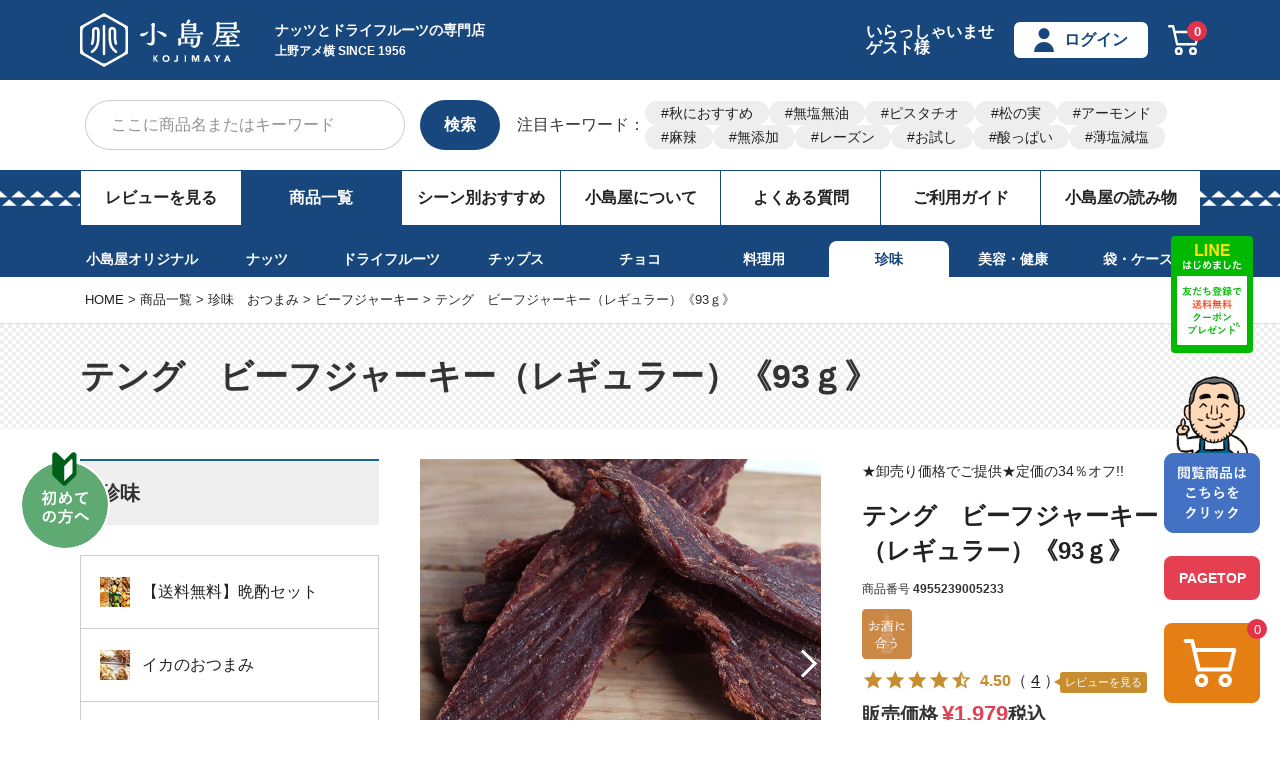

--- FILE ---
content_type: text/html;charset=UTF-8
request_url: https://www.kojima-ya.com/c/all/dainty/d009/4955239005233
body_size: 44177
content:
<!DOCTYPE html>
<html lang="ja"><head>
  <meta charset="UTF-8">
  
  <title>天狗のビーフジャーキー、レギュラーのお得な通販｜小島屋</title>
  <meta name="viewport" content="width=device-width">


    <meta name="description" content="【牛のもも肉を使用し、ステーキ肉をそのまま1/3まで乾燥させました】東京上野・アメ横に実店舗も構える小島屋では、天狗のビーフジャーキーを販売。良質の赤身のステーキ肉を乾燥させたストレートタイプのジャーキー。肉の旨みを味わうレギュラータイプです。">
    <meta name="keywords" content="テング　ビーフジャーキー（レギュラー）《93ｇ》,ビーフジャーキー,ドライフルーツとナッツの専門店　上野アメ横　小島屋">
  
  <link rel="stylesheet" href="https://kojimaya.itembox.design/system/fs_style.css?t=20250716043830">
  <link rel="stylesheet" href="https://kojimaya.itembox.design/generate/theme1/fs_theme.css?t=20250716043830">
  <link rel="stylesheet" href="https://kojimaya.itembox.design/generate/theme1/fs_original.css?t=20250716043830">
  
  <link rel="canonical" href="https://www.kojima-ya.com/c/all/dainty/d009/4955239005233">
  
  
  
  
  <script>
    window._FS=window._FS||{};_FS.val={"tiktok":{"enabled":false,"pixelCode":null},"recaptcha":{"enabled":false,"siteKey":null},"clientInfo":{"memberId":"guest","fullName":"ゲスト","lastName":"","firstName":"ゲスト","nickName":"ゲスト","stageId":"","stageName":"","subscribedToNewsletter":"false","loggedIn":"false","totalPoints":"","activePoints":"","pendingPoints":"","purchasePointExpiration":"","specialPointExpiration":"","specialPoints":"","pointRate":"","companyName":"","membershipCardNo":"","wishlist":"","prefecture":""},"recommend3":{"measurable":true,"recommendable":true,"sandbox":false},"enhancedEC":{"ga4Dimensions":{"userScope":{"stage":"{@ member.stage_order @}","login":"{@ member.logged_in @}"}},"amazonCheckoutName":"Amazonペイメント","measurementId":"G-YYZZB0ZXFR","trackingId":"UA-34517487-1","dimensions":{"dimension1":{"key":"log","value":"{@ member.logged_in @}"},"dimension2":{"key":"mem","value":"{@ member.stage_order @}"}}},"shopKey":"kojimaya","device":"PC","productType":"1","cart":{"stayOnPage":false}};
  </script>
  
  <script src="/shop/js/webstore-nr.js?t=20250716043830"></script>
  <script src="/shop/js/webstore-vg.js?t=20250716043830"></script>
  
  
    <script defer src="https://analytics.contents.by-fw.jp/script/v0/flywheel.js"></script>
    <script src="https://static.contents.by-fw.jp/flywheelRecommend/v0/flywheelHistory.js"></script>
    <script src="https://static.contents.by-fw.jp/flywheelRecommend/v0/flywheelRecommend.js"></script>
  
  
  
  
  
  
    <script type="text/javascript" >
      document.addEventListener('DOMContentLoaded', function() {
        _FS.CMATag('{"fs_member_id":"{@ member.id @}","fs_page_kind":"product","fs_product_url":"4955239005233"}')
      })
    </script>
  
  
  <link rel="stylesheet" href="https://kojimaya.itembox.design/item/common/css/ress.css?t=20251112162858">
<link rel="stylesheet" href="https://kojimaya.itembox.design/item/common/css/top.css?t=20251112162858">
<link rel="stylesheet" href="https://kojimaya.itembox.design/item/common/css/all.css?t=20251112162858" media="screen">
<link rel="stylesheet" href="https://kojimaya.itembox.design/item/common/css/add.css?t=20251112162858">
<meta name="google-site-verification" content="ae29hVj13DWanXCkKTEVyQLBiY2nsIsdcFrzJCaut38" />
<script type="text/javascript">
    (function(c,l,a,r,i,t,y){
        c[a]=c[a]||function(){(c[a].q=c[a].q||[]).push(arguments)};
        t=l.createElement(r);t.async=1;t.src="https://www.clarity.ms/tag/"+i;
        y=l.getElementsByTagName(r)[0];y.parentNode.insertBefore(t,y);
    })(window, document, "clarity", "script", "530f8agymz");
</script>
 

<meta name="googlebot" content="index, follow, max-snippet:-1, max-image-preview:large, max-video-preview:-1" />
<meta name="bingbot" content="index, follow, max-snippet:-1, max-image-preview:large, max-video-preview:-1" />
<!-- **OGPタグ（フリーパーツ）↓↓ -->
<meta name="twitter:card" content="summary">
<meta name="twitter:site" content="@AmeyokoKojimaya">
<meta name="twitter:title" content="天狗のビーフジャーキー、レギュラーのお得な通販｜小島屋"> 
<meta name="twitter:description" content="【牛のもも肉を使用し、ステーキ肉をそのまま1/3まで乾燥させました】東京上野・アメ横に実店舗も構える小島屋では、天狗のビーフジャーキーを販売。良質の赤身のステーキ肉を乾燥させたストレートタイプのジャーキー。肉の旨みを味わうレギュラータイプです。"> 
<meta name="twitter:image" content="https://kojimaya.itembox.design/item/common/img/p-long-beef_jerky.jpg">

<meta property="og:title" content="天狗のビーフジャーキー、レギュラーのお得な通販｜小島屋">
<meta property="og:type" content="article">
<meta property="og:url" content="https://www.kojima-ya.com/c/all/dainty/d009/4955239005233">
<meta property="og:image" content="https://kojimaya.itembox.design/item/common/img/p-long-beef_jerky.jpg">
<meta property="og:site_name" content="ドライフルーツとナッツの専門店　上野アメ横　小島屋">
<meta property="og:description" content="【牛のもも肉を使用し、ステーキ肉をそのまま1/3まで乾燥させました】東京上野・アメ横に実店舗も構える小島屋では、天狗のビーフジャーキーを販売。良質の赤身のステーキ肉を乾燥させたストレートタイプのジャーキー。肉の旨みを味わうレギュラータイプです。">
<!-- **OGPタグ（フリーパーツ）↑↑ -->
<link rel="manifest" href="https://cdn.webpush.jp/pwa/10001469/aaa60731-684b-41d2-b0b7-7df3a4789e8e/manifest.json">
<style>
  .sub_nav--list:nth-child(7) .sub_nav--a{
    color: #18477d !important;
    display: block;
    padding: 5% 3%;
    background: #fff;
    border-top-left-radius: 8px;
    border-top-right-radius: 8px;
    opacity: 1;
  }

  .gnav__area--list:nth-child(2) .gnav__area--a{
    background: #18477d;
    color: #fff !important;
  }
</style>

<script async src="https://www.googletagmanager.com/gtag/js?id=G-YYZZB0ZXFR"></script>

<script><!--
_FS.setTrackingTag('%3C%21--+Facebook+Pixel+Code+--%3E%0D%0A%3Cscript%3E%0D%0A++%21function%28f%2Cb%2Ce%2Cv%2Cn%2Ct%2Cs%29%0D%0A++%7Bif%28f.fbq%29return%3Bn%3Df.fbq%3Dfunction%28%29%7Bn.callMethod%3F%0D%0A++n.callMethod.apply%28n%2Carguments%29%3An.queue.push%28arguments%29%7D%3B%0D%0A++if%28%21f._fbq%29f._fbq%3Dn%3Bn.push%3Dn%3Bn.loaded%3D%210%3Bn.version%3D%272.0%27%3B%0D%0A++n.queue%3D%5B%5D%3Bt%3Db.createElement%28e%29%3Bt.async%3D%210%3B%0D%0A++t.src%3Dv%3Bs%3Db.getElementsByTagName%28e%29%5B0%5D%3B%0D%0A++s.parentNode.insertBefore%28t%2Cs%29%7D%28window%2C+document%2C%27script%27%2C%0D%0A++%27https%3A%2F%2Fconnect.facebook.net%2Fen_US%2Ffbevents.js%27%29%3B%0D%0A++fbq%28%27init%27%2C+%27119514448740189%27%29%3B%0D%0A++fbq%28%27track%27%2C+%27PageView%27%29%3B%0D%0A%3C%2Fscript%3E%0D%0A%3C%21--+End+Facebook+Pixel+Code+--%3E%0A%3Cscript%3E%0A++%21%28function+%28w%2C+d%2C+t%2C+u%2C+n%2C+s%2C+c%29+%7B%0A++++w%5Bn%5D+%3D+w%5Bn%5D+%7C%7C+function+%28%29+%7B%0A++++++%28w%5Bn%5D.queue+%3D+w%5Bn%5D.queue+%7C%7C+%5B%5D%29.push%28arguments%29%3B%0A++++%7D%3B%0A++++s+%3D+d.createElement%28t%29%3B%0A++++c+%3D+d.getElementsByTagName%28t%29%5B0%5D%3B%0A++++s.async+%3D+1%3B%0A++++s.src+%3D+u%3B%0A++++c.parentNode.insertBefore%28s%2C+c%29%3B%0A++%7D%29%28window%2C+document%2C+%27script%27%2C+%27https%3A%2F%2Ftag.ecbooster.jp%2Fproduction%2Ffutureshop%2Ff834cffc-f77b-4b65-9d09-9b042943f93d%2F8ff66153-d51c-4d5a-b19d-62c2d6549c82.js%27%2C+%27ecbooster_tag%27%29%3B%0A++ecbooster_tag%28%7B%0A++++page%3A+%22GoodsDetail%22%2C%0A++++id%3A+%22186%22%2C%0A++++price%3A+%221979%22%2C%0A++%7D%29%3B%0A%3C%2Fscript%3E%0A%0A%3C%21--+Google+Tag+Manager+--%3E%0A%3Cscript%3E%28function%28w%2Cd%2Cs%2Cl%2Ci%29%7Bw%5Bl%5D%3Dw%5Bl%5D%7C%7C%5B%5D%3Bw%5Bl%5D.push%28%7B%27gtm.start%27%3A%0Anew+Date%28%29.getTime%28%29%2Cevent%3A%27gtm.js%27%7D%29%3Bvar+f%3Dd.getElementsByTagName%28s%29%5B0%5D%2C%0Aj%3Dd.createElement%28s%29%2Cdl%3Dl%21%3D%27dataLayer%27%3F%27%26l%3D%27%2Bl%3A%27%27%3Bj.async%3Dtrue%3Bj.src%3D%0A%27https%3A%2F%2Fwww.googletagmanager.com%2Fgtm.js%3Fid%3D%27%2Bi%2Bdl%3Bf.parentNode.insertBefore%28j%2Cf%29%3B%0A%7D%29%28window%2Cdocument%2C%27script%27%2C%27dataLayer%27%2C%27GTM-T6PHCXJ%27%29%3B%3C%2Fscript%3E%0A%3C%21--+End+Google+Tag+Manager+--%3E%0A%3Cscript+type%3D%22text%2Fjavascript%22%3E+window.tr%3Dwindow.tr%7C%7Cfunction%28%29%7Btr.q%3D%5B%5D%3Btr.q.push%28arguments%29%7D%3B+window.sendTrack+%3D+window.sendTrack+%7C%7C+function%28obj%2Cevent%29+%7B+obj%5B%22sendId%22%5D+%3D+%22kojima-ya.com%22%3B+tr.tr_obj%3Dobj%3Btr%28%22send%22%2Cevent%29%3Btracking%28%29%3B%7D%3C%2Fscript%3E%0A%3Cscript+src%3D%22%2F%2Fc4.k-crm.jp%2Ftracking.js%22%3E%3C%2Fscript%3E%0A%3Cscript+type%3D%22text%2Fjavascript%22%3E%0Avar+trackBody%3D+%5B%5D%3B%0AtrackBody%5B%22userId%22%5D+%3D%22%7B%40+member.id+%40%7D%22%3B+sendTrack%28trackBody%2C%22normal%22%29%3B%0A%3C%2Fscript%3E%0A%3Cscript+type%3D%22text%2Fjavascript%22%3E%0A++%21function%28q%2Cg%2Cr%2Ca%2Cp%2Ch%2Cjs%29+%7B%0A++++q.appier%3Dq.qg%3B%0A++++if%28q.qg%29return%3B%0A++++js%3Dq.appier%3Dq.qg%3Dfunction%28%29+%7B%0A++++++js.callmethod+%3F+js.callmethod.call%28js%2C+arguments%29+%3A+js.queue.push%28arguments%29%3B%0A++++%7D%3B%0A++++js.queue%3D%5B%5D%3B%0A++++p%3Dg.createElement%28r%29%3Bp.async%3D%210%3Bp.src%3Da%3Bh%3Dg.getElementsByTagName%28r%29%5B0%5D%3B%0A++++h.parentNode.insertBefore%28p%2Ch%29%3B%0A++%7D+%28window%2Cdocument%2C%27script%27%2C%27https%3A%2F%2Fcdn.qgr.ph%2Fqgraph.96963b92b8c77d2e7c8e.js%27%29%3B%0A%3C%2Fscript%3E%0A');
--></script>
</head>
<body class="fs-body-product fs-body-product-4955239005233" id="fs_ProductDetails">
<script><!--
_FS.setTrackingTag('%3Cscript%3E%0D%0A%28function%28w%2Cd%2Cs%2Cc%2Ci%29%7Bw%5Bc%5D%3Dw%5Bc%5D%7C%7C%7B%7D%3Bw%5Bc%5D.trackingId%3Di%3B%0D%0Avar+f%3Dd.getElementsByTagName%28s%29%5B0%5D%2Cj%3Dd.createElement%28s%29%3Bj.async%3Dtrue%3B%0D%0Aj.src%3D%27%2F%2Fcdn.contx.net%2Fcollect.js%27%3Bf.parentNode.insertBefore%28j%2Cf%29%3B%0D%0A%7D%29%28window%2Cdocument%2C%27script%27%2C%27contx%27%2C%27CTX-x-PERs9kf9%27%29%3B%0D%0A%3C%2Fscript%3E%0D%0A%0A%3Cscript+type%3D%22text%2Fjavascript%22+src%3D%22%2F%2Ff1.zenclerk.com%2Fpublish%2Ffutureshop2-kojimaya.js%22%3E%3C%2Fscript%3E%0A%3C%21--+Google+Tag+Manager+%28noscript%29+--%3E%0A%3Cnoscript%3E%3Ciframe+src%3D%22https%3A%2F%2Fwww.googletagmanager.com%2Fns.html%3Fid%3DGTM-T6PHCXJ%22%0Aheight%3D%220%22+width%3D%220%22+style%3D%22display%3Anone%3Bvisibility%3Ahidden%22%3E%3C%2Fiframe%3E%3C%2Fnoscript%3E%0A%3C%21--+End+Google+Tag+Manager+%28noscript%29+--%3E%0A%3Cscript+type%3D%22text%2Fjavascript%22%3E+var+trackBody+%3D+%5B%5D%3B%0Avar+product+%3D+%5B%5D%3B%0A++%0A++%0Aproduct+%3D+%5B%5D%3B%0Aproduct%5B%22id%22%5D+%3D+%224955239005233%22%3B%0Aproduct%5B%22name%22%5D+%3D+%22%E3%83%86%E3%83%B3%E3%82%B0%E3%80%80%E3%83%93%E3%83%BC%E3%83%95%E3%82%B8%E3%83%A3%E3%83%BC%E3%82%AD%E3%83%BC%EF%BC%88%E3%83%AC%E3%82%AE%E3%83%A5%E3%83%A9%E3%83%BC%EF%BC%89%E3%80%8A93%EF%BD%87%E3%80%8B%22%3B%0Aproduct%5B%22url%22%5D+%3D+%22https%3A%2F%2Fwww.kojima-ya.com%2Fc%2Fall%2Fdainty%2Fd009%2F4955239005233%22%3B%0Aproduct%5B%22price%22%5D+%3D+%221979%22%3B%0Aproduct%5B%22imgUrl%22%5D+%3D+%22https%3A%2F%2Fkojimaya.itembox.design%2Fproduct%2F001%2F000000000186%2F000000000186-01-l.jpg%3Ft%3D20251114132252%22%3B%0AtrackBody.push%28product%29%3B%0AtrackBody%5B%22userId%22%5D+%3D+%22%7B%40+member.id+%40%7D%22%3B%0A+sendTrack%28trackBody%2C+%22view%22%29%3B+%3C%2Fscript%3E');
--></script>
<div class="fs-l-page">
<div class="fs-l-header__leftContainer">
<div id="headers">
  <div class="headbox">
    <div class="headline">
      <!-- 2307修正 -re_sphtop追加 -->
      <p class="sp_htop -re_sphtop"><a href="/" class="sp_htop--a">トップ</a></p>
      <!-- 2307修正ここまで -->
      <div class="headline__inner">
        <div class="headline__inner_lbox">
          <p class="logo">
            <a href="/"><img src="https://kojimaya.itembox.design/item/common/img/new-logo02.svg?t=20251112162858" width="160" height="55" alt="創業60年 三代目 上野アメ横 小島屋" class="imgmax" /></a>
          </p>
          <div class="headline__inner_lbox_tcon">
            <p class="headline__inner_lbox_tit">ナッツとドライフルーツの専門店</p>
            <p class="headline__inner_lbox_txt">上野アメ横 SINCE 1956</p>
          </div>
        </div>
        <ul class="headline__act">
          <li class="headline__act--list fs-clientInfo">
            いらっしゃいませ<br />{@ member.last_name @} {@ member.first_name @}様<br />
            <span class="logout my-{@ member.logged_in @}">{@ member.stage_name @} {@ member.active_points @}ポイント</span>
          </li>
          <li class="headline__act--list fs-clientInfo">
            <span class="tp_logout my-{@ member.logged_in @}"
              ><a href="/my/top" class="headline__act--a"><span class="icon_member">マイページ</span></a></span
            >
            <span class="tp_login my-{@ member.logged_in @}"
              ><a href="/p/login" class="headline__act--a"><span class="icon_member">ログイン</span></a></span
            >
          </li>
          <!-- 2307修正 -->
          <li class="headline__act--list -pclist">
            <a href="/p/cart" class="headline__act--cart"><span class="fs-client-cart-count fs-client-cart-count--0">0</span><img src="https://kojimaya.itembox.design/item/common/img/icon_cart.svg" width="32" height="30" alt="cart" class="imgmax" /></a>
          </li>
          <li class="headline__act--list -splist">
            <span class="sp_act__a -splist" id="nav-toggle">お買い物<br />ガイド</span>
          </li>
          <!-- 2307修正ここまで -->
        </ul>
      </div>
    </div>
  </div>
  <div class="top-form_area">
    <div class="form_area">
      <form action="/p/search" class="form_area--system">
        <!-- <input type="hidden" name="sort" value="priority" /> -->
        <label class="form_area--label"><input type="text" name="keyword" maxlength="1000" placeholder="ここに商品名またはキーワード" class="form_area--input" id="TARGET1" /></label>
        <button class="form_area--submit" type="submit" value="検索">検索</button>
      </form>
    </div>
    <div class="top_keyword top_keyword_add">
      <div class="top_keyword-title"><p>注目キーワード：</p></div>
      <div class="top_keyword-content">
        <ul class="top_keyword-section">
          <li class="top_keyword-list top_keyword-list_add"><a href="/c/all/bulk-purchase-autumn">秋におすすめ</a></li>
          <li class="top_keyword-list"><a href="https://www.kojima-ya.com/p/search?keyword=%E7%84%A1%E5%A1%A9%E7%84%A1%E6%B2%B9">無塩無油</a></li>
          <li class="top_keyword-list"><a href="https://www.kojima-ya.com/p/search?keyword=%E3%83%94%E3%82%B9%E3%82%BF%E3%83%81%E3%82%AA">ピスタチオ</a></li>
          <li class="top_keyword-list"><a href="https://www.kojima-ya.com/p/search?keyword=%E6%9D%BE%E3%81%AE%E5%AE%9F">松の実</a></li>
          <li class="top_keyword-list"><a href="https://www.kojima-ya.com/p/search?keyword=%E3%82%A2%E3%83%BC%E3%83%A2%E3%83%B3%E3%83%89">アーモンド</a></li>
          <li class="top_keyword-list"><a href="https://www.kojima-ya.com/p/search?keyword=%E9%BA%BB%E8%BE%A3">麻辣</a></li>
          <li class="top_keyword-list"><a href="https://www.kojima-ya.com/p/search?keyword=%E7%84%A1%E6%B7%BB%E5%8A%A0">無添加</a></li>
          <li class="top_keyword-list"><a href="https://www.kojima-ya.com/p/search?keyword=%E3%83%AC%E3%83%BC%E3%82%BA%E3%83%B3">レーズン</a></li>
          <li class="top_keyword-list"><a href="https://www.kojima-ya.com/p/search?tag=お試し">お試し</a></li>
          <li class="top_keyword-list"><a href="https://www.kojima-ya.com/p/search?tag=酸っぱい">酸っぱい</a></li>
          <li class="top_keyword-list"><a href="https://www.kojima-ya.com/p/search?tag=薄塩減塩">薄塩減塩</a></li>
        </ul>
      </div>
    </div>
  </div>
</div>

<script>
  document.addEventListener("DOMContentLoaded", () => {
    // bodyタグにid="fs_Top"がついているか確認
    const body = document.body;
    if (body.id === "fs_Top") {
      // headline__inner_lbox_titクラスを持つ<p>要素を取得
      const headlineTitle = document.querySelector(".headline__inner_lbox_tit");
      if (headlineTitle) {
        // 新しい<h1>要素を作成
        const h1 = document.createElement("h1");
        h1.className = headlineTitle.className; // 元のクラスを引き継ぐ
        h1.textContent = headlineTitle.textContent; // テキスト内容を引き継ぐ

        // 元の<p>要素と置き換え
        headlineTitle.parentNode.replaceChild(h1, headlineTitle);
      }
    }
  });
</script>

<div class="line_bnr">
	<a href="https://lin.ee/zrQXEQL"><img src="https://kojimaya.itembox.design/item/common/img/sp_line.jpg" width="750" height="92" alt="LINEバナー" class="imgmax"></a>
</div>
<nav id="gnav">
  <ul class="gnav__area">
    <li class="gnav__area--list"><a href="/p/reviews" class="gnav__area--a">レビューを見る</a></li>
    <li class="gnav__area--list"><a href="/c/all" class="gnav__area--a">商品一覧</a></li>
    <li class="gnav__area--list"><a href="/c/purpose" class="gnav__area--a">シーン別おすすめ</a></li>
    <li class="gnav__area--list"><a href="/f/kojimaya" class="gnav__area--a">小島屋について</a></li>
    <li class="gnav__area--list"><a href="/f/qa" class="gnav__area--a">よくある質問</a></li>
    <li class="gnav__area--list"><a href="/f/guide" class="gnav__area--a">ご利用ガイド</a></li>
    <li class="gnav__area--list tp-reading-material-list">
      <!-- <a href="/f/article" class="gnav__area--a">小島屋の読み物</a> -->
      <input type="checkbox" id="1" name="tp-reading-material-list" /><label for="1">
        <a class="gnav__area--a" style="cursor: pointer" onclick="obj=document.getElementById('tp-reading-material-open').style; obj.display=(obj.display=='none')?'block':'none';"> 小島屋の読み物 </a>
      </label>
      <div class="tp-reading-material-box" id="tp-reading-material-open" style="display: none; clear: both">
        <ul>
          <li class="tp-reading-material-contents"><a href="https://www.kojima-ya.com/blog/">小島屋ブログ</a></li>
          <li class="tp-reading-material-contents"><a href="https://www.kojima-ya.com/recipe/">ナッツ&ドライフルーツを使ったレシピ</a></li>
          <li class="tp-reading-material-contents"><a href="/f/article">専門家との対談&マニアック情報</a></li>
          <li class="tp-reading-material-contents"><a href="/f/howtoeat">美味しい食べ方・保存方法</a></li>
          <li class="tp-reading-material-contents"><a href="/faq/">ナッツ&ドライフルーツよくあるご質問</a></li>
        </ul>
      </div>
    </li>
  </ul>
</nav>
</div>
<div id="sub_nav">
  <ul class="sub_nav--area">
    <li class="sub_nav--list"><a href="/c/all/original" class="sub_nav--a">小島屋オリジナル</a></li>
    <li class="sub_nav--list"><a href="/c/all/nut" class="sub_nav--a">ナッツ</a></li>
    <li class="sub_nav--list"><a href="/c/all/dried-fruit" class="sub_nav--a">ドライフルーツ</a></li>
    <li class="sub_nav--list"><a href="/c/all/chips" class="sub_nav--a">チップス</a></li>
    <li class="sub_nav--list"><a href="/c/all/choco" class="sub_nav--a">チョコ</a></li>
    <li class="sub_nav--list"><a href="/c/all/food" class="sub_nav--a">料理用</a></li>
    <li class="sub_nav--list"><a href="/c/all/dainty" class="sub_nav--a">珍味</a></li>
    <li class="sub_nav--list"><a href="/c/all/beauty-health" class="sub_nav--a">美容・健康</a></li>
    <li class="sub_nav--list"><a href="/c/all/goods" class="sub_nav--a">袋・ケース</a></li>
  </ul>
</div>

<!-- <p class="nenmatu_come nenmatu_come02">◆年末年始休業のお知らせ　ご注文は12月29日（木）まで承ります。年始は1月5日（木）より順位発送いたします。</p> -->
<!-- **パンくずリストパーツ （システムパーツ） ↓↓ -->
<nav class="fs-c-breadcrumb">
<ol class="fs-c-breadcrumb__list">
<li class="fs-c-breadcrumb__listItem">
<a href="/">HOME</a>
</li>
<li class="fs-c-breadcrumb__listItem">
<a href="/c/all">商品一覧</a>
</li>
<li class="fs-c-breadcrumb__listItem">
<a href="/c/all/dainty">珍味　おつまみ</a>
</li>
<li class="fs-c-breadcrumb__listItem">
<a href="/c/all/dainty/d009">ビーフジャーキー</a>
</li>
<li class="fs-c-breadcrumb__listItem">
テング　ビーフジャーキー（レギュラー）《93ｇ》
</li>
</ol>
</nav>
<!-- **パンくずリストパーツ （システムパーツ） ↑↑ -->
<div class="tit_check">
  <div class="tit_check--area">
    <p class="tit_check--txt">テング　ビーフジャーキー（レギュラー）《93ｇ》</p>
  </div>
</div>
<main class="fs-l-main fs-l-product4"><div id="fs-page-error-container" class="fs-c-panelContainer">
  
  
</div>
<aside class="aside__area">
  <p class="side_tit">珍味</p>
  <dl class="side_block">
    <dd class="side_block--list"><a href="/c/all/dainty/d001" class="side--a"><span class="i-evening_drink_set i-side_cate">【送料無料】晩酌セット</span></a></dd>
    <dd class="side_block--list"><a href="/c/all/dainty/d003" class="side--a"><span class="i-squid_snack i-side_cate">イカのおつまみ</span></a></dd>
    <dd class="side_block--list"><a href="/c/all/dainty/d005" class="side--a"><span class="i-pacifier_kelp i-side_cate">おしゃぶり昆布</span></a></dd>
    <dd class="side_block--list"><a href="/c/all/dainty/d008" class="side--a"><span class="i-octopus i-side_cate">たこくん</span></a></dd>
    <dd class="side_block--list"><a href="/c/all/dainty/d009" class="side--a"><span class="i-beef_jerky i-side_cate">ビーフジャーキー</span></a></dd>
    <dd class="side_block--list"><a href="/c/all/dainty/d011" class="side--a"><span class="i-scallop i-side_cate">貝ひも・貝柱</span></a></dd>
    <dd class="side_block--list"><a href="/c/all/dainty/d012" class="side--a"><span class="i-sword i-side_cate">剣先するめ</span></a></dd>
    <!--<dd class="side_block--list"><a href="/c/all/dainty/d007" class="side--a"><span class="i-wasabi_beans i-side_cate">わさび豆</span></a></dd>-->
    <dd class="side_block--list"><a href="/c/all/dainty/d013" class="side--a"><span class="i-okaki i-side_cate">おかき</span></a></dd>
  </dl>
</aside>

<section id="dobble" class="fs-l-pageMain"><!-- **商品詳細エリア（システムパーツグループ）↓↓ -->
<form id="fs_form">
<input type="hidden" name="productId" value="186">

<div class="fs-l-productLayout fs-system-product" data-product-id="186" data-vertical-variation-no="" data-horizontal-variation-no=""><div class="fs-l-productLayout__item fs-l-productLayout__item--1">
<!-- **商品画像パーツ・フリック（システムパーツ）↓↓ -->
<div class="fs-c-productCarouselMainImage">
  <div class="fs-c-productCarouselMainImage__carousel fs-c-slick" id="fs_productCarouselMainImage">
    
      <figure class="fs-c-productCarouselMainImage__image" aria-hidden="true" tabindex="-1" data-sub-image-url="https://kojimaya.itembox.design/product/001/000000000186/000000000186-01-xs.jpg?t&#x3D;20251114132252" data-enlarged-image-url="https://kojimaya.itembox.design/product/001/000000000186/000000000186-01-xl.jpg?t&#x3D;20251114132252">
        <img src="https://kojimaya.itembox.design/product/001/000000000186/000000000186-01-l.jpg?t&#x3D;20251114132252" alt="テング　ビーフジャーキー（レギュラー）《100ｇ》"
        
        >
        
      </figure>
     
      <figure class="fs-c-productCarouselMainImage__image" aria-hidden="true" tabindex="-1" data-sub-image-url="https://kojimaya.itembox.design/product/001/000000000186/000000000186-03-xs.jpg?t&#x3D;20251114132252" data-enlarged-image-url="https://kojimaya.itembox.design/product/001/000000000186/000000000186-03-xl.jpg?t&#x3D;20251114132252">
        <img src="https://kojimaya.itembox.design/product/001/000000000186/000000000186-03-l.jpg?t&#x3D;20251114132252" alt="テング　ビーフジャーキー（レギュラー）《100ｇ》"
        
        >
        
      </figure>
     
      <figure class="fs-c-productCarouselMainImage__image" aria-hidden="true" tabindex="-1" data-sub-image-url="https://kojimaya.itembox.design/product/001/000000000186/000000000186-04-xs.jpg?t&#x3D;20251114132252" data-enlarged-image-url="https://kojimaya.itembox.design/product/001/000000000186/000000000186-04-xl.jpg?t&#x3D;20251114132252">
        <img src="https://kojimaya.itembox.design/product/001/000000000186/000000000186-04-l.jpg?t&#x3D;20251114132252" alt="テング　ビーフジャーキー（レギュラー）《100ｇ》"
        
        >
        
      </figure>
     
      <figure class="fs-c-productCarouselMainImage__image" aria-hidden="true" tabindex="-1" data-sub-image-url="https://kojimaya.itembox.design/product/001/000000000186/000000000186-36-xs.jpg?t&#x3D;20251114132252" data-enlarged-image-url="https://kojimaya.itembox.design/product/001/000000000186/000000000186-36-xl.jpg?t&#x3D;20251114132252">
        <img src="https://kojimaya.itembox.design/product/001/000000000186/000000000186-36-l.jpg?t&#x3D;20251114132252" alt=""
        
        >
        
      </figure>
     
      <figure class="fs-c-productCarouselMainImage__image" aria-hidden="true" tabindex="-1" data-sub-image-url="https://kojimaya.itembox.design/product/001/000000000186/000000000186-37-xs.jpg?t&#x3D;20251114132252" data-enlarged-image-url="https://kojimaya.itembox.design/product/001/000000000186/000000000186-37-xl.jpg?t&#x3D;20251114132252">
        <img src="https://kojimaya.itembox.design/product/001/000000000186/000000000186-37-l.jpg?t&#x3D;20251114132252" alt=""
        
        >
        
      </figure>
     
  </div>
  <div class="fs-c-productCarouselMainImage__expandButton fs-c-buttonContainer">
    <button type="button" class="fs-c-button--viewExtendedImage fs-c-button--plain">
<span class="fs-c-button__label">画像拡大</span>
</button>
  </div>
</div>
<!-- **商品画像パーツ・フリック（システムパーツ）↑↑ -->
</div>
<div class="fs-l-productLayout__item fs-l-productLayout__item--2"><p id="fs-c-productNameHeading__cp"></p>
<!-- **商品名パーツ（システムパーツ）↓↓ -->
<h1 class="fs-c-productNameHeading fs-c-heading">
  
  <span class="fs-c-productNameHeading__copy">★卸売り価格でご提供★定価の34％オフ!!</span>
  
  <span class="fs-c-productNameHeading__name">テング　ビーフジャーキー（レギュラー）《93ｇ》</span>
</h1>
<!-- **商品名パーツ（システムパーツ）↑↑ -->

<!-- **商品番号パーツ（システムパーツ）↓↓ -->
<div class="fs-c-productNumber">
  <span class="fs-c-productNumber__label">商品番号</span>
  <span class="fs-c-productNumber__number">4955239005233</span>
</div>
<!-- **商品番号パーツ（システムパーツ）↑↑ -->


  




<!-- **商品マークパーツ（システムパーツ）↓↓ -->
<div class="fs-c-productMarks">
  
    <ul class="fs-c-productMark">
      <li class="fs-c-productMark__item">
        <span class="mtm__osake fs-c-productMark__mark--image fs-c-productMark__mark">
<img src="https://kojimaya.itembox.design/item/common/img/mtm__i-sake_re.png?t&#x3D;20251112162858" class="fs-c-productMark__image" alt="お酒に合う">		
</span>		

        </li>
      
    </ul>
  
  
</div>
<!-- **商品マークパーツ（システムパーツ）↑↑ -->

<div class="productRating ratingcount-4">
  <div class="fs-c-rating">
    <div class="fs-c-rating__stars fs-c-reviewStars" data-ratingcount="4.5"></div>
    <div class="fs-c-rating__value" aria-label="レビュー平均評価 4.50">4.50</div>
  </div>
  <div class="fs-c-rating__value-number">
    （<a href="#star_review_jump_link"><p href="/c/all/dainty/d009/4955239005233">4</p></a>）
  </div>
   <p class="review_box">レビューを見る</p> 
</div>

<!-- **商品価格パーツ（システムパーツ）↓↓ -->

<div class="fs-c-productPrices fs-c-productPrices--productDetail">
<div class="fs-c-productPrice fs-c-productPrice--selling">

  
    
    <span class="fs-c-productPrice__main">
      
        <span class="fs-c-productPrice__main__label">販売価格</span>
      
      <span class="fs-c-productPrice__main__price fs-c-price">
        <span class="fs-c-price__currencyMark">&yen;</span>
        <span class="fs-c-price__value">1,979</span>
      </span>
    </span>
    <span class="fs-c-productPrice__addon">
      <span class="fs-c-productPrice__addon__label">税込</span>
    </span>
    
  

</div>

</div>

<!-- **商品価格パーツ（システムパーツ）↑↑ -->

  


<div class="item_meyasu">
<p>最短発送 ご注文確認後、1～2営業日で出荷</p>
</div>

  <!-- **ポイントパーツ（システムパーツ）↓↓ -->
  
    <div class="fs-c-productPointDisplay">
      <span class="fs-c-productPointDisplay__label">[</span>
      <span class="fs-c-productPointDisplay__quantity">18</span>
      <span class="fs-c-productPointDisplay__unit">ポイント進呈 ]</span>
    </div>
  
  <!-- **ポイントパーツ（システムパーツ）↑↑ -->






  
<!-- **カート・バリエーションごとにボタンパーツ（システムパーツ）↓↓ -->
<input type="hidden" name="verticalVariationNo" value="">
<input type="hidden" name="horizontalVariationNo" value="">
<input type="hidden" name="verticalVariationName" value="">
<input type="hidden" name="horizontalVariationName" value="">
<input type="hidden" name="verticalAdminNo" value="">
<input type="hidden" name="horizontalAdminNo" value="">
<input type="hidden" name="staffStartSkuCode" value="">



  <div class="fs-c-productStock">
    
      <span class="fs-c-productStock__label">在庫数</span>
    
    <span class="fs-c-productStock__number">22</span>
  </div>

  
<div class="fs-c-productQuantityAndWishlist" data-product-id="186" data-vertical-variation-no="" data-horizontal-variation-no="">
  
    <span class="fs-c-productQuantityAndWishlist__wishlist fs-c-buttonContainer">
      <button type="button" class="fs-c-button--addToWishList--detail fs-c-button--particular">
<span class="fs-c-button__label">お気に入りに登録する</span>
</button>
    </span>
  
  
    <span class="fs-c-productQuantityAndWishlist__quantity fs-c-quantity fs-system-assistTarget">
      <select name="quantity" class="fs-c-quantity__select fs-system-quantity-list" data-cart-type="normal">
    <option value="1" selected="">1</option>
    <option value="2">2</option>
    <option value="3">3</option>
    <option value="4">4</option>
    <option value="5">5</option>
    <option value="6">6</option>
    <option value="7">7</option>
    <option value="8">8</option>
    <option value="9">9</option>
    <option value="10">10+</option>
</select>
<input name="quantity" class="fs-c-quantity__number fs-system-quantity-text" value="1" maxlength="4" style="display:none" type="tel" data-cart-type="normal" disabled>
<span class="fs-c-quantity__message"></span>
    </span>
  
</div>
<div class="fs-c-productActionButton fs-c-buttonContainer" data-product-id="186" data-vertical-variation-no="" data-horizontal-variation-no="">
  
          <button type="button" class="fs-c-button--addToCart--detail fs-c-button--primary">
<span class="fs-c-button__label">カートに入れる</span>
</button>
      
  
</div>






    

<!-- **カート・バリエーションごとにボタンパーツ（システムパーツ）↑↑ -->





<p class="zaikogire_ex_txt">近日中（1～2営業日）で入荷予定です。</p>
<div class="itemdff_con">
  <p class="itemdff_con_txt">数量違いの商品は<br>こちらからご覧いただけます。</p>
  <p class="itemdff_con_atten">※選択中の商品は◆がついています。</p>
  <ul class="itemdff_ul">
    <li class="itemdff_li">
      <a href="https://www.kojima-ya.com/c/all/dainty/d009/4955239005233" class="itemdff_link add">
        <span class="itemdff_link_ico">レギュラー 93ｇ</span><br><span class="itemdff_link_m">
          1,979</span><span class="itemdff_link_s">円(税込)</span></a>
    </li>
    <li class="itemdff_li">
      <a href="https://www.kojima-ya.com/c/all/dainty/d009/4955239005271" class="itemdff_link">
        <span class="itemdff_link_ico">ホット 93ｇ</span><br><span class="itemdff_link_m">
          1,979</span><span class="itemdff_link_s">円(税込)</span></a>
    </li>
  </ul>
</div>
<!-- **返品特約表示（システムパーツ）↓↓ -->
<div class="fs-c-returnedSpecialContract"><div class="fs-c-returnedSpecialContract__link"> 
<a href="/p/about/return-policy" target="_blank">返品特約について</a> 
</div> </div>
<!-- **返品特約表示（システムパーツ）↑↑ -->

<!-- **お問い合わせパーツ（システムパーツ） ↓↓ -->
<div class="fs-c-inquiryAboutProduct fs-c-buttonContainer fs-c-buttonContainer--inquiryAboutProduct" data-product-id="186">
  <button type="button" class="fs-c-button--inquiryAboutProduct fs-c-button--plain">
<span class="fs-c-button__label">商品についてのお問い合わせ</span>
</button>
</div>
<!-- **お問い合わせパーツ（システムパーツ） ↑↑ -->
<script id="fs-productInquiries-template" type="text/x-handlebars">
<aside class="fs-c-modal fs-c-modal--inquiry" style="display: none;">
  <div class="fs-c-modal__inner">
    <div class="fs-c-modal__header">
      {{{productInquiryTitle}}}
      <span class="fs-c-modal__close" role="button" aria-label="閉じる"></span>
    </div>
    <div class="fs-c-modal__contents">
      <div class="fs-c-inquiryProduct">
        {{#if productImageSrc}}
        <div class="fs-c-inquiryProduct__productImage fs-c-productImage">
          <img src="{{productImageSrc}}" alt="{{productImageAlt}}" class="fs-c-inquiryProduct__productImage__image fs-c-productImage__image">
        </div>
        {{/if}}
        <div class="fs-c-inquiryProduct__productName fs-c-productName">
          {{#if productCatchCopy}}
          <span class="fs-c-productName__copy">{{{productCatchCopy}}}</span>
          {{/if}}
          <span class="fs-c-productName__name">{{{productName}}}</span>
        </div>
      </div>
      {{{productInquiryComment}}}
      <div class="fs-c-inputInformation">
        <form>
          <fieldset name="inquiryEdit" class="fs-c-inquiryEditField">
            <table class="fs-c-inputTable fs-c-inputTable--inModal">
              <tbody>
                <tr>
                  <th class="fs-c-inputTable__headerCell" scope="row">
                    <label for="fs_input_name" class="fs-c-inputTable__label">氏名
                      <span class="fs-c-requiredMark">(必須)</span>
                    </label>
                  </th>
                  <td class="fs-c-inputTable__dataCell">
                    <div class="fs-c-inputField">
                      <div class="fs-c-inputField__field fs-system-assistTarget">
                        <input type="text" name="name" id="fs_input_name" value="{{name}}" data-rule-required="true">
                      </div>
                    </div>
                  </td>
                </tr>
                <tr>
                  <th class="fs-c-inputTable__headerCell" scope="row">
                    <label for="fs_input_mailAddress" class="fs-c-inputTable__label">メールアドレス
                      <span class="fs-c-requiredMark">(必須)</span>
                    </label>
                  </th>
                  <td class="fs-c-inputTable__dataCell">
                    <div class="fs-c-inputField">
                      <div class="fs-c-inputField__field fs-system-assistTarget">
                        <input type="text" name="mailAddress" id="fs_input_mailAddress" value="{{email}}"
                               data-rule-mailNoCommaInDomain="true"
                               data-rule-mailValidCharacters="true"
                               data-rule-mailHasAt="true"
                               data-rule-mailHasLocalPart="true"
                               data-rule-mailHasDomain="true"
                               data-rule-mailNoMultipleAts="true"
                               data-rule-mailHasDot="true"
                               data-rule-mailValidDomain="true"
                               data-rule-mailHasTextAfterDot="true"
                               data-rule-required="true">
                      </div>
                    </div>
                  </td>
                </tr>
                {{#if phoneNumberEnabled}}
                <tr>
                  <th class="fs-c-inputTable__headerCell" scope="row">
                    <label for="fs_input_phoneNumber" class="fs-c-inputTable__label">お電話番号
                      {{#if phoneNumberRequired}}<span class="fs-c-requiredMark">(必須)</span>{{/if}}
                    </label>
                  </th>
                  <td class="fs-c-inputTable__dataCell">
                    <div class="fs-c-inputField">
                      <div class="fs-c-inputField__field fs-system-assistTarget">
                      <input type="tel" name="phoneNumber" id="fs_input_phoneNumber" maxlength="17" pattern="\d*-{0,1}\d*-{0,1}\d*" data-rule-phoneNumber="true"{{#if phoneNumberRequired}} data-rule-required="true"{{/if}}>
                    </div>
                  </td>
                </tr>
                {{/if}}
                <tr>
                  <th class="fs-c-inputTable__headerCell" scope="row">
                    <label for="fs_input_inquiry" class="fs-c-inputTable__label">お問い合わせ内容
                      <span class="fs-c-requiredMark">(必須)</span>
                    </label>
                  </th>
                  <td class="fs-c-inputTable__dataCell">
                    <div class="fs-c-inputField">
                      <div class="fs-c-inputField__field fs-system-assistTarget">
                        <textarea name="inquiry" id="fs_input_inquiry" data-rule-required="true"></textarea>
                      </div>
                    </div>
                  </td>
                </tr>
              </tbody>
            </table>
          </fieldset>
          {{#with privacyPolicyAgree as |privacyPolicyAgree|}}{{#if privacyPolicyAgree.displayAgreeArea}}
{{#if privacyPolicyAgree.displayAgreeCheckbox}}
<fieldset form="fs_form" name="privacyAgree" class="fs-c-privacyPolicyAgreeField fs-c-additionalCheckField">
  <div class="fs-c-inputField">
    <div class="fs-c-inputField__field">
      <span class="fs-c-checkbox">
        <input type="checkbox" id="fs_input_privacyAgree" name="privacyPolicyAgreed" class="fs-c-checkbox__checkbox"{{#if privacyPolicyAgree.agreeCheckboxChecked}} checked{{/if}}>
        <label for="fs_input_privacyAgree" class="fs-c-checkbox__label">
          <span class="fs-c-checkbox__checkMark"></span>
          {{{privacyPolicyAgree.checkLabel}}}
        </label>
      </span>
    </div>
  </div>
</fieldset>
{{else}}
{{{privacyPolicyAgree.uncheckedComment}}}
{{/if}}
{{/if}}{{/with}}
          <div class="fs-c-inputInformation__button fs-c-buttonContainer fs-c-buttonContainer--sendInquiry">
            {{#with sendInquiryButton as |button|}}<button type="button" class="{{button.classes}}{{#if button.disabled}} is-disabled{{/if}}"{{#if button.disabled}} disabled{{/if}}>
{{#if button.image}}<img class="fs-c-button__image" src="{{button.imageUrl}}" alt="{{button.label}}">{{else}}<span class="fs-c-button__label">{{button.label}}</span>{{/if}}
</button>{{/with}}
          </div>
        </form>
      </div>
    </div>
  </div>
</aside>
</script>
<!-- **SNSシェアボタン （フリーパーツ） ↓↓ -->
<div class="fs-p-snsArea">
  <!-- tweet -->
  <a href="https://twitter.com/share?ref_src=twsrc%5Etfw" class="twitter-share-button" data-size="large" data-show-count="false">Tweet</a>
  <script async src="https://platform.twitter.com/widgets.js" charset="utf-8"></script>
  <!-- tweet -->

  <!-- facebook -->
  <div id="fb-root"></div>
  <script>
    (function (d, s, id) {
      var js,
        fjs = d.getElementsByTagName(s)[0];
      if (d.getElementById(id)) return;
      js = d.createElement(s);
      js.id = id;
      js.src = "https://connect.facebook.net/ja_JP/sdk.js#xfbml=1&version=v3.2";
      fjs.parentNode.insertBefore(js, fjs);
    })(document, "script", "facebook-jssdk");
  </script>
  <div class="fb-like" data-href="https://www.kojima-ya.com/c/all/dainty/d009/4955239005233" data-layout="button" data-action="like" data-size="large" data-show-faces="false" data-share="false"></div>
  <!-- facebook -->

  <!-- LINE -->
  <div class="line-it-button" data-lang="ja" data-type="share-a" data-url="https://www.kojima-ya.com/c/all/dainty/d009/4955239005233" data-color="default" data-size="large" data-count="false" data-ver="3" style="display: none"></div>
  <script src="https://www.line-website.com/social-plugins/js/thirdparty/loader.min.js" async="async" defer="defer"></script>
  <!-- LINE -->
</div>
<!-- **SNSシェアボタン（フリーパーツ） ↑↑ -->
<div class="url_copy -reset_form">
  <button onclick="copyToClipboard()" type="button"><span>このページのリンクをコピー</span></button>
  <script>
    function copyToClipboard() {
      var dummy = document.createElement("input"),
        text = window.location.href;

      document.body.appendChild(dummy);
      dummy.value = text;
      dummy.select();
      document.execCommand("copy");
      document.body.removeChild(dummy);

      alert("このページのリンクをコピーしました: " + text);
    }
  </script>
</div>
<div class="paypay_item">
  <!--通常PayPayバナーはこちらを使用する通常・後ろキャンペーン
  <p class="paypay_item--img"><img src="https://kojimaya.itembox.design/item/common/img/paypay_item.svg?t=20251112162858" width="338" height="100" class="imgmax" alt="PayPay使えます"></p>
<p class="paypay_item--img"><img src="https://kojimaya.itembox.design/item/common/img/paypay_item-camp.svg?t=20251112162858" width="338" height="100" class="imgmax" alt="PayPay使えます"></p>-->
  <!--<p class="paypay_item--img mrb20"><img src="https://kojimaya.itembox.design/item/common/img/safe_storage.png?t=20251112162858" width="338" height="141" class="imgmax" alt="低温定温で保管"></p>-->
  <!--<p class="paypay_item--img"><img src="https://kojimaya.itembox.design/item/common/img/paypay_item.svg?t=20251112162858" width="338" height="100" class="imgmax" alt="PayPay使えます"></p>-->
</div>
<div class="dekitate_area">
  <p><img src="https://kojimaya.itembox.design/item/common/img/dekitate_title.png" width="1600" height="193" class="imgmax" alt="「できたて」の美味しさをお届け！" /></p>
  <div class="dekitate_box01">
    <img src="https://kojimaya.itembox.design/item/common/img/dekitate_12-15.jpg" width="575" height="500" class="imgmax" alt="鮮度を保つ「低温・低温保管」" />
    <div class="dekitate_box-txt">
      <p class="dekitate_subtit">鮮度を保つ「低温・定温保管」</p>
      <p class="dekitate_lead">封入後、商品はすぐに専用倉庫に直送。2つの温度帯に分けて保管します。ナッツやドライフルーツも、じつは光と熱によって、油分が酸化したり、ビタミンが失われたり、繊維が壊れてしまうことがあります。低温・定温保管によって、味、香り、食感、栄養の鮮度を保ちます。</p>
    </div>
  </div>
  <div class="dekitate_box02">
    <div class="dekitate_box-txt">
      <p class="dekitate_subtit">ワインと同等の「湿度管理」</p>
      <p class="dekitate_lead">保管庫の湿度は、1年を通して60〜80％を維持します。これは、ワインの繊細な味・香りを維持するための条件とほぼ同じです。乾燥し過ぎて豊潤な香りを失わないよう、最適な湿度を維持しています。</p>
    </div>
    <img src="https://kojimaya.itembox.design/item/common/img/dekitate_60-80.jpg" width="575" height="500" class="imgmax" alt="ワインと同等の「湿度管理」" />
  </div>
</div></div>
<div class="detail_recon">
<div class="detail_tblitem">
<table class="detail_recon_tbl">
  <tr>
    <td align="center">内容量</td>
    <td>93g</td>
  </tr>
  <tr>
    <td align="center">原産国</td>
    <td>ニュージーランド産牛肉（日本国内製造）</td>
  </tr>
  <tr>
    <td align="center">原材料</td>
    <td>牛肉・醤油（小麦・大豆・食塩）・塩・砂糖・コショウ・ニンニク・ショウガ・調味料（アミノ酸）・酸化防止剤（エリソルビン酸Na）・発色剤（亜硝酸Na）</td>
  </tr>
  <tr>
    <td align="center">賞味期限</td>
    <td>製造日から12ヶ月</td>
  </tr>
  <tr>
    <td align="center">保存方法</td>
    <td>直射日光・高温多湿を避け、なるべく低温で保存して下さい。</td>
  </tr>
<tr> <td width="70" bgcolor="antiquewhite" >販売者</td> <td>株式会社小島屋<br>東京都台東区上野6-4-8 </td> </tr> <tr> <td width="70" bgcolor="antiquewhite" >加工者</td> <td>株式会社小島屋YBS<br>東京都台東区上野6-4-8 </td> </tr></table> 
</div>
<div class="detail_gram">
 
</div>
<p class="allergy-indication">※アレルギー表示※<br>小島屋では本製品の他に、同じ施設内で落花生・大豆・小麦・卵・クルミ・オレンジ・リンゴ・イカ・キウイフルーツを含む製品を小分けしています。</p>
<div class="detail_component">
 
</div>
</div>
<div id="star_review_jump_link" class="star_review_jump_link_add">
  <p class="pro__tp--tit pro__tp--tit_add"><span class="icon_titcircle icon_titcircle_add">お客様の声</span></p>
</div>

  <!-- **レビューパーツ（システムパーツ）↓↓ -->
  <div class="fs-c-productReview">
    
      
<div class="fs-c-productReview__aggregateRating fs-c-aggregateRating">
  <div class="fs-c-aggregateRating__rating fs-c-rating">
    <div class="fs-c-rating__stars fs-c-reviewStars" data-ratingCount="4.5"></div>
    <div class="fs-c-rating__value" aria-label="レビュー平均評価 4.50">4.50</div>
  </div>
  <div class="fs-c-aggregateRating__count" aria-label="レビュー件数 4">4</div>
</div>

    
    
      <ul class="fs-c-productReview__reviewList fs-c-reviewList fs-c-reviewList--productDescription">
        <li class="fs-c-reviewList__item">
          <div class="fs-c-reviewList__item__info fs-c-reviewInfo fs-c-reviewInfo--productDescription">
            <div class="fs-c-reviewInfo__reviewer fs-c-reviewer">
              <div class="fs-c-reviewer__name">
                
                <a href="/p/reviews?reviewer&#x3D;925">
                  <span class="fs-c-reviewer__name__nickname">メロネ</span>
                  <span class="fs-c-reviewer__name__reviewNumber">4</span>
                </a>
                
              </div>
              
              <div class="fs-c-reviewer__status"><span class="fs-c-reviewerStatus">購入者</span></div>
              
              <div class="fs-c-reviewer__profile">
                
                <span class="fs-c-reviewer__profile__status">非公開</span>
                
              </div>
            </div>
            <dl class="fs-c-reviewInfo__date">
              <dt>投稿日</dt>
              <dd>
                <time datetime="2020-11-22" class="fs-c-time">
                    2020/11/22
                </time>
              </dd>
            </dl>
            <div class="fs-c-reviewRating">
              <div class="fs-c-reviewInfo__stars fs-c-reviewStars" data-ratingcount="5.0"></div>
            </div>
          </div>
          <div class="fs-c-reviewList__item__body fs-c-reviewBody">普通に美味しい。
間違いない味。
他で買うより小島屋さんが断然お得です。</div>
        </li><li class="fs-c-reviewList__item">
          <div class="fs-c-reviewList__item__info fs-c-reviewInfo fs-c-reviewInfo--productDescription">
            <div class="fs-c-reviewInfo__reviewer fs-c-reviewer">
              <div class="fs-c-reviewer__name">
                
                <a href="/p/reviews?reviewer&#x3D;790">
                  <span class="fs-c-reviewer__name__nickname">ponkichi</span>
                  <span class="fs-c-reviewer__name__reviewNumber">3</span>
                </a>
                
              </div>
              
              <div class="fs-c-reviewer__status"><span class="fs-c-reviewerStatus">購入者</span></div>
              
              <div class="fs-c-reviewer__profile">
                
                <span class="fs-c-reviewer__profile__prefecture">愛知県</span>
                <span class="fs-c-reviewer__profile__ageGroup">50代</span>
                <span class="fs-c-reviewer__profile__gender">女性</span>
                
              </div>
            </div>
            <dl class="fs-c-reviewInfo__date">
              <dt>投稿日</dt>
              <dd>
                <time datetime="2020-11-14" class="fs-c-time">
                    2020/11/14
                </time>
              </dd>
            </dl>
            <div class="fs-c-reviewRating">
              <div class="fs-c-reviewInfo__stars fs-c-reviewStars" data-ratingcount="5.0"></div>
            </div>
          </div>
          <div class="fs-c-reviewList__item__body fs-c-reviewBody">他の商品と併せて購入。間違いなく美味しい品です。</div>
        </li><li class="fs-c-reviewList__item">
          <div class="fs-c-reviewList__item__info fs-c-reviewInfo fs-c-reviewInfo--productDescription">
            <div class="fs-c-reviewInfo__reviewer fs-c-reviewer">
              <div class="fs-c-reviewer__name">
                
                <a href="/p/reviews?reviewer&#x3D;446">
                  <span class="fs-c-reviewer__name__nickname">しげ</span>
                  <span class="fs-c-reviewer__name__reviewNumber">14</span>
                </a>
                
              </div>
              
              <div class="fs-c-reviewer__status"><span class="fs-c-reviewerStatus">購入者</span></div>
              
              <div class="fs-c-reviewer__profile">
                
                <span class="fs-c-reviewer__profile__status">非公開</span>
                
              </div>
            </div>
            <dl class="fs-c-reviewInfo__date">
              <dt>投稿日</dt>
              <dd>
                <time datetime="2020-11-03" class="fs-c-time">
                    2020/11/03
                </time>
              </dd>
            </dl>
            <div class="fs-c-reviewRating">
              <div class="fs-c-reviewInfo__stars fs-c-reviewStars" data-ratingcount="3.0"></div>
            </div>
          </div>
          <div class="fs-c-reviewList__item__body fs-c-reviewBody">うまいです。脂肪も少ないので、おやつにも使えます
ダイエット中おなかが空いた時なんかにおすすめです。</div>
        </li>
      </ul>
      <div class="fs-c-productReview__allReviews fs-c-buttonContainer fs-c-buttonContainer--viewAllReviews">
<a href="/p/reviews/4955239005233" class="fs-c-button--viewAllReviews fs-c-button--plain">
  <span class="fs-c-button__label">この商品のレビューをもっと見る</span>
</a>
</div>
    
    <div class="fs-c-productReview__addReview fs-c-buttonContainer fs-c-buttonContainer--addReview--detail">
<a href="/p/product/review/4955239005233/write" class="fs-c-button--addReview--detail fs-c-button--plain">
  <span class="fs-c-button__label">この商品のレビューを書く</span>
</a>
</div>
  </div>
  <!-- **レビューパーツ（システムパーツ）↑↑ -->

<div class="fs-l-productLayout__item fs-l-productLayout__item--3"><div class="reviewbtn"><a class="review_minna-box" href="https://www.kojima-ya.com/p/reviews"><div class="review_minna">みんなのレビューを見る</div></a></div>

<!-- **商品説明（大）表示（システムパーツ）↓↓ -->
<div class="fs-p-productDescription fs-p-productDescription--full"></div>
<!-- **商品説明（大）表示（システムパーツ）↑↑ -->
<div class="detail_spc">
<p class="middle_main"><img src="https://kojimaya.itembox.design/item/common/img/middle_beef_jerky.jpg" width="780" height="133" alt="ビーフジャーキー" class="imgmax" decoding="async" loading="lazy"></p>
<div class="item_mcp">
  <p class="item_mcp--min">ビーフジャーキーのトップブランド！</p>
  <h2 class="item_mcp--txt">最高の味わい♪ 「テングのビーフジャーキー」</h2>
</div>
 
</div>
<div class="detail_spc">
<div class="item_fchatch">
  <p class="item_fchatch--img"><img src="https://kojimaya.itembox.design/item/common/img/page-beef_jerky.jpg" width="240" height="240" alt="ビーフジャーキー" class="imgmax" decoding="async" loading="lazy"></p>
  <div class="item_fchatch--txt">
    <h3 class="h3__txt">小話</h3>
    <div class="mb_txt">
      <p>1983年の日本での発売以来、常に業界1の販売量を誇る テンクブランドのビーフジャーキー。<br>トップブランドとしての地位を支えているのは、テング社独自の製造法と厳選された素材へのこだわりです。</p>
    </div>
  </div>
</div>
<div class="mrb40 howtos">
  <h3 class="h3__txt">お召上がり方</h3>
  <div class="mb_txt">
    <p>そのままお召し上がりください。</p>
  </div>
</div>
<p class="pro__tp--tit"><span class="icon_titcircle">ビーフジャーキーの選び方</span></p>
<div class="tp_long_infor">
  <div class="mb_txt">
    <h3 class="h3__txt">天狗ブランドのこだわり</h3>
    <p>厳選されたトップラウンド インサイド肉（内もも）を使用して、秘伝の醤油ダレに ６時間も漬け込み、温度を３段階調節しながらジックリ、ジックリ乾燥しています。<br>牛肉を３分の１の重さまで乾燥して(凝縮)できるビーフジャーキーは、 ビーフと醤油の深い味わいがマッチした絶品で、噛めば噛むほど芳醇な味がお口の中に広がります。</p>
  </div>
</div>
<div class="long_infor">
  <div class="long_infor--img">
    <p>
      <picture>
        <source media="(max-width: 767px)" srcset="https://kojimaya.itembox.design/item/common/img/p-long-beef_jerky-sp.jpg">
        <img src="https://kojimaya.itembox.design/item/common/img/p-long-beef_jerky.jpg" width="318" height="653" alt="ビーフジャーキー" class="imgmax" decoding="async" loading="lazy">
      </picture>
    </p>
  </div>
  <div class="long_infor--txt">
    <div class="mb_txt">
      <h3 class="h3__txt">ビーフジャーキーの選び方</h3>
      <p>一番のポイントはやはりブランド　＜　メーカー　＞<br>これに尽きます。<br>最近は国産のご当地ビーフジャーキーなども多く販売されていますが、正直、当たり外れが大きいです。＜めちゃめちゃ美味しいのもありますよ^^＞<br>全体的に国産のビーフジャーキーには脂っぽいものが多く、肉肉したお肉感は赤身中心の外国の方があり、さっぱり系が好きな人には向いていると思います。</p>
      <p>さっぱりした赤身中心の外国産ビーフジャーキーの中でも、天狗が一番日本人向けな味だと個人的には思います。<br>万人向けという言葉が適切かもしれませんが、クセがなく、食感も適度な柔らかさ＜柔らかすぎません＞もあり、肉の避け方などもバランスが良いです。</p>
      <p>以前に比べてホット＜ブラックペッパー＞も辛さがマイルドになっていますので、中学生以上であれば、ホットでも特に辛い！という事なく、お召し上がり頂けるかと存じます。やはりビールなどお酒に合わす時は、私はホットの方が好きです。</p>
    </div>
  </div>
</div>
<div class="charac">
  <p class="charac__img"><img src="https://kojimaya.itembox.design/item/common/img/charac.jpg" width="80" height="152" alt="" class="imgmax" decoding="async" loading="lazy"></p>
  <div class="charac__chats">
    <p>ガブっと肉をかじりながら、ビールをグイっとしたくなる時が男にはあります(笑)</p>
  </div>
</div> 
</div>
<div class="detail_spc">
<table class="T_itemDetails">
  <tbody>
    <tr>
      <td colspan="2" bgcolor="maroon">テング　ビーフステーキジャーキー</td>
    </tr>
    <tr>
      <td colspan="2">
        <p><u>◆天狗のビーフジャーキーの特徴</u><br>
          ビーフジャーキーＮｏ１ブランドといえば、まず大半の人が「テング」という名前をあげるのではないかと思います。<br>
          牛のもも肉を使用し、良質のステーキ肉をそのまま３分の１まで乾燥させた 本物のストレートタイプのビーフジャーキーは、もう肉好きにはたまらない一品です。</p>

        <p><u>◆産地に関しまして</u><br>
          国産「国内製造品」のテングビーフステーキジャーキーがデビューしました。<BR>
          原料肉には現在ニュージーランド産の牛肉を使用しておりますが、肉の選別、風味付け、加工は日本国内で行っています。<BR>
          醤油ベースのテング味は健在のステーキジャーキーです。<BR>
          "Made in Japan"の味を是非ご賞味下さい。</p>
        <p><u>◆取り扱い状況</u><br>
          バーを中心に卸を行っており、月間3000パックは販売をする大人気商品です。</p>
      </td>
    </tr>
  </tbody>
</table> 
</div>
<div class="dekitate_steparea">
<p class="pro__tp--tit pro__tp--tit_add"><span class="icon_titcircle icon_titcircle_add">「できたて」の美味しさをお届けするために</span></p>
              <p class="dekitate_step_txt">ナッツやドライフルーツは「乾物」として常温で保管されることが多いですが、料理と同じように美味しさは「生もの」です。お客様にできたての美味しさをお届けできるよう、24時間365日体制で徹底管理しています。</p>
              <div class="dekitate_step">
                <div class="dekitate_step-box">
                  <p><img src="https://kojimaya.itembox.design/item/common/img/dekitate_01.png" width="144" height="144" class="dekitate_step-img" alt="できたて01" /></p>
                  <p class="dekitate_step-tit">鮮度を保つ「低温・定温保管」</p>
                  <p><img src="https://kojimaya.itembox.design/item/common/img/dekitate_12-15.jpg" width="575" height="500" class="imgmax dekitate_step-box-img" alt="鮮度を保つ「低温・定温保管」" /></p>
                  <p class="dekitate_step-lead">封入後、商品はすぐに専用倉庫に直送。2つの温度帯に分けて保管します。ナッツやドライフルーツも、じつは光と熱によって、油分が酸化したり、ビタミンが失われたり、繊維が壊れてしまうことがあります。低温・定温保管によって、味、香り、食感、栄養の鮮度を保ちます。</p>
                </div>
                <div class="dekitate_step-box">
                  <p><img src="https://kojimaya.itembox.design/item/common/img/dekitate_02.png" width="144" height="144" class="dekitate_step-img" alt="できたて02" /></p>
                  <p class="dekitate_step-tit">ワインと同等の「湿度管理」</p>
                  <p><img src="https://kojimaya.itembox.design/item/common/img/dekitate_60-80.jpg" width="575" height="500" class="imgmax dekitate_step-box-img" alt="ワインと同等の「湿度管理」" /></p>
                  <p class="dekitate_step-lead">保管庫の湿度は、1年を通して60〜80％を維持します。これは、ワインの繊細な味・香りを維持するための条件とほぼ同じです。乾燥し過ぎて豊潤な香りを失わないよう、最適な湿度を維持しています。</p>
                </div>
                <div class="dekitate_step-box ire">
                  <p><img src="https://kojimaya.itembox.design/item/common/img/dekitate_03.png" width="144" height="144" class="dekitate_step-img" alt="できたて03" /></p>
                  <p class="dekitate_step-tit">ご家庭での保存方法について</p>
                  <div class="dekitate_step-box-inner">
                    <div>
                      <p><img src="https://kojimaya.itembox.design/item/common/img/dekitate03_01.png" width="575" height="333" class="imgmax dekitate_step-box-img" alt="ワインと同等の「湿度管理」" /></p>
                      <p class="dekitate_step-subtit">冷蔵庫（野菜室）に保存する</p>
                      <p class="dekitate_step-lead-ire">光、高温、湿気を避けるためには、冷蔵庫での保存がおすすめ。一般的に温度が少し高めの野菜室がよいでしょう。しっかり密閉してナッツやドライフルーツが湿気らないようにご注意ください。</p>
                    </div>
                    <div>
                      <p><img src="https://kojimaya.itembox.design/item/common/img/dekitate_03_02.png" width="592" height="344" class="imgmax dekitate_step-box-img" alt="ワインと同等の「湿度管理」" /></p>
                      <p class="dekitate_step-subtit">密閉容器に小分けする</p>
                      <p class="dekitate_step-lead-ire">少しずつお召し上がりになる場合は、ジップロック等に小分けして、中の空気を抜いておくのがおすすめ。新しい空気に触れる回数を減らせば、最後まで新鮮さを保ちやすくなります。</p>
                    </div>
                  </div>
                </div>
              </div>
            </div>

</div></div>


<span data-id="fs-analytics" data-product-url="4955239005233" data-eec="{&quot;category&quot;:&quot;商品一覧/珍味　お/ビーフジ&quot;,&quot;fs-remove_from_cart-price&quot;:1979,&quot;fs-begin_checkout-price&quot;:1979,&quot;fs-select_content-price&quot;:1979,&quot;price&quot;:1979,&quot;fs-add_to_cart-price&quot;:1979,&quot;brand&quot;:&quot;ナッツ・&quot;,&quot;id&quot;:&quot;4955239005233&quot;,&quot;quantity&quot;:1,&quot;list_name&quot;:&quot;テング　ビー&quot;,&quot;name&quot;:&quot;テング　ビーフジャーキー（レギュラー）《93ｇ》&quot;}" data-ga4="{&quot;currency&quot;:&quot;JPY&quot;,&quot;item_list_name&quot;:&quot;テング　&quot;,&quot;items&quot;:[{&quot;item_category2&quot;:&quot;珍味　おつまみ&quot;,&quot;item_id&quot;:&quot;4955239005233&quot;,&quot;item_category&quot;:&quot;商品一覧&quot;,&quot;fs-add_to_cart-price&quot;:1979,&quot;item_list_id&quot;:&quot;product&quot;,&quot;currency&quot;:&quot;JPY&quot;,&quot;item_list_name&quot;:&quot;テング　&quot;,&quot;fs-add_payment_info-price&quot;:1979,&quot;price&quot;:1979,&quot;fs-select_item-price&quot;:1979,&quot;fs-view_item-price&quot;:1979,&quot;item_brand&quot;:&quot;ナッ&quot;,&quot;item_name&quot;:&quot;テング　ビーフジャーキー（レギュラー）《93ｇ》&quot;,&quot;fs-select_content-price&quot;:1979,&quot;fs-begin_checkout-price&quot;:1979,&quot;quantity&quot;:1,&quot;fs-remove_from_cart-price&quot;:1979,&quot;item_category3&quot;:&quot;ビーフジャーキー&quot;}],&quot;value&quot;:1979,&quot;item_list_id&quot;:&quot;product&quot;}" data-category-eec="{&quot;4955239005233&quot;:{&quot;type&quot;:&quot;1&quot;}}" data-category-ga4="{&quot;4955239005233&quot;:{&quot;type&quot;:&quot;1&quot;}}"></span>

</form>
<!-- **商品詳細エリア（システムパーツグループ）↑↑ -->
<!-- **閲覧レコメンド（futureRecommend）（フリーパーツ）↓↓ -->
<script type="text/javascript">
try{
  _rcmdjp._displayRecommend({
    code:'4955239005233',
    type:'pv',
    template: ''
  });
} catch(err) {}
</script>
<!-- **閲覧レコメンド（futureRecommend）（フリーパーツ）↑↑ --></section></main>

<!-- **おすすめ商品パーツ（システムパーツ）↓↓ -->
<div class="fs-c-featuredProduct">
  <div class="fs-c-featuredProduct__header"><h2 class="fs-c-featuredProduct__title">小島屋がおすすめしたい商品</h2></div>
  <div class="fs-c-featuredProduct__list fs-c-productListCarousel fs-c-slick">
    <span class="fs-c-productListCarousel__ctrl fs-c-productListCarousel__ctrl--prev">
      <span class="fs-c-button--carousel fs-c-button--carousel--prev" role="button">
        <span class="fs-c-button__label">前へ</span>
      </span>
    </span>
    <div class="fs-c-productListCarousel__list fs-c-slick slick-initialized slick-slider">
      <div class="fs-c-productListCarousel__list__itemTrack">
        
          <article class="fs-c-productListCarousel__list__item fs-c-productListItem">
            
              
  
    
      <div class="fs-c-productListItem__imageContainer">
        <div class="fs-c-productListItem__image fs-c-productImage">
          
            <a href="/c/all/dainty/d009/4955239005233">
          
              <img data-lazy="https://kojimaya.itembox.design/product/001/000000000186/000000000186-01-m.jpg?t&#x3D;20251114132252" alt="テング　ビーフジャーキー（レギュラー）《100ｇ》" class="fs-c-productListItem__image__image fs-c-productImage__image" src="">
          
            </a>
          
        </div>
      </div>
    
  


<h2 class="fs-c-productListItem__productName">
  
    <a href="/c/all/dainty/d009/4955239005233">
      <span class="fs-c-productName__copy">★卸売り価格でご提供★定価の34％オフ!!</span>
      <span class="fs-c-productName__name">テング　ビーフジャーキー（レギュラー）《93ｇ》</span>
      
    </a>
  
</h2>

  <div class="fs-c-productMarks">
    
      <ul class="fs-c-productMark">
        
          <li class="fs-c-productMark__item"><span class="mtm__osake fs-c-productMark__mark--image fs-c-productMark__mark">
<img src="https://kojimaya.itembox.design/item/common/img/mtm__i-sake_re.png?t&#x3D;20251112162858" class="fs-c-productMark__image" alt="お酒に合う">		
</span>		
</li>
        
      </ul>
    
    
  </div>




  <!-- **商品価格パーツ（システムパーツ）↓↓ -->
<div class="fs-c-productListItem__prices fs-c-productPrices">
  
  
    
      <div class="fs-c-productPrice fs-c-productPrice--selling">
        
  
    
    <span class="fs-c-productPrice__main">
      
        <span class="fs-c-productPrice__main__label">販売価格</span>
      
      <span class="fs-c-productPrice__main__price fs-c-price">
        <span class="fs-c-price__currencyMark">&yen;</span>
        <span class="fs-c-price__value">1,979</span>
      </span>
    </span>
    <span class="fs-c-productPrice__addon">
      <span class="fs-c-productPrice__addon__label">税込</span>
    </span>
    
  

      </div>
    
    
    
  
    
</div>
<!-- **商品価格パーツ（システムパーツ）↑↑ -->


  
    
      <div class="fs-c-productListItem__numberOfStock fs-c-productListItem__notice fs-c-productStock">
        
          
            <span class="fs-c-productStock__label">在庫数</span>
          
        
        <span class="fs-c-productStock__number">22</span>
      </div>
    
  




  <div class="fs-c-productListItem__productDescription"><!-- <p></p>で囲んでご使用ください -->
<p>【牛のもも肉を使用し、ステーキ肉をそのまま1/3まで乾燥させました】東京上野・アメ横に実店舗も構える小島屋では、天狗のビーフジャーキーを販売。良質の赤身のステーキ肉を乾燥させたストレートタイプのジャーキー。肉の旨みを味わうレギュラータイプです。</p></div>


  


  <div class="fs-c-productListItem__control fs-c-buttonContainer" data-product-id="186" data-vertical-variation-no="" data-horizontal-variation-no="">
    <form>
      <input type="hidden" name="productId" value="186" />
      <input type="hidden" name="staffStartSkuCode" value="">
      
      <input type="hidden" name="verticalVariationNo" value="">
      <input type="hidden" name="horizontalVariationNo" value="">
      
      <input type="hidden" name="quantity" value="1">
      
  
    <button type="button" class="fs-c-button--addToCart--list fs-c-button--plain">
<span class="fs-c-button__label">カートに入れる</span>
</button>
  


    </form>
    
    <button type="button" class="fs-c-button--addToWishList--icon fs-c-button--particular">
<span class="fs-c-button__label">お気に入りに登録する</span>
</button>
    
  </div>

<span data-id="fs-analytics" data-product-url="4955239005233" data-eec="{&quot;category&quot;:&quot;商品一覧/珍味　お/ビーフジ&quot;,&quot;fs-remove_from_cart-price&quot;:1979,&quot;fs-begin_checkout-price&quot;:1979,&quot;fs-select_content-price&quot;:1979,&quot;price&quot;:1979,&quot;fs-add_to_cart-price&quot;:1979,&quot;brand&quot;:&quot;ナッツ・&quot;,&quot;id&quot;:&quot;4955239005233&quot;,&quot;quantity&quot;:1,&quot;list_name&quot;:&quot;osusume&quot;,&quot;name&quot;:&quot;テング　ビーフジャーキー（レギュラー）《93ｇ》&quot;}" data-ga4="{&quot;currency&quot;:&quot;JPY&quot;,&quot;item_list_name&quot;:&quot;osusume&quot;,&quot;items&quot;:[{&quot;item_category2&quot;:&quot;珍味　おつまみ&quot;,&quot;item_id&quot;:&quot;4955239005233&quot;,&quot;item_category&quot;:&quot;商品一覧&quot;,&quot;fs-add_to_cart-price&quot;:1979,&quot;item_list_id&quot;:&quot;product&quot;,&quot;currency&quot;:&quot;JPY&quot;,&quot;item_list_name&quot;:&quot;osusume&quot;,&quot;fs-add_payment_info-price&quot;:1979,&quot;price&quot;:1979,&quot;fs-select_item-price&quot;:1979,&quot;fs-view_item-price&quot;:1979,&quot;item_brand&quot;:&quot;ナッ&quot;,&quot;item_name&quot;:&quot;テング　ビーフジャーキー（レギュラー）《93ｇ》&quot;,&quot;fs-select_content-price&quot;:1979,&quot;fs-begin_checkout-price&quot;:1979,&quot;quantity&quot;:1,&quot;fs-remove_from_cart-price&quot;:1979,&quot;item_category3&quot;:&quot;ビーフジャーキー&quot;}],&quot;value&quot;:1979,&quot;item_list_id&quot;:&quot;product&quot;}" data-category-eec="{&quot;4955239005233&quot;:{&quot;type&quot;:&quot;1&quot;}}" data-category-ga4="{&quot;4955239005233&quot;:{&quot;type&quot;:&quot;1&quot;}}"></span>


            
          </article>
        
          <article class="fs-c-productListCarousel__list__item fs-c-productListItem">
            
              
  
    
      <div class="fs-c-productListItem__imageContainer">
        <div class="fs-c-productListItem__image fs-c-productImage">
          
            <a href="/c/all/nut/a004/a00407/N-09-41">
          
              <img data-lazy="https://kojimaya.itembox.design/product/004/000000000437/000000000437-01-m.jpg?t&#x3D;20251114132252" alt="濃い塩ミックスナッツ［アメリカ・インド産］ 《300g》" class="fs-c-productListItem__image__image fs-c-productImage__image" src="">
          
            </a>
          
        </div>
      </div>
    
  


<h2 class="fs-c-productListItem__productName">
  
    <a href="/c/all/nut/a004/a00407/N-09-41">
      <span class="fs-c-productName__copy">ビール好きに捧げる濃い塩の魔力手が止まらなくなりますよ。熟練職人さんの手仕事焙煎ナッツ専門店の新鮮な品をお届けしますおつまみmixnuts】</span>
      <span class="fs-c-productName__name">濃い塩ミックスナッツ［アメリカ・インド産］ 《300g》</span>
      
    </a>
  
</h2>

  <div class="fs-c-productMarks">
    
      <ul class="fs-c-productMark">
        
          <li class="fs-c-productMark__item"><span class="mtm__osake fs-c-productMark__mark--image fs-c-productMark__mark">
<img src="https://kojimaya.itembox.design/item/common/img/mtm__i-sake_re.png?t&#x3D;20251112162858" class="fs-c-productMark__image" alt="お酒に合う">		
</span>		
</li>
        
          <li class="fs-c-productMark__item"><span class="mtm__i-tvlvziwa fs-c-productMark__mark--image fs-c-productMark__mark">
<img src="https://kojimaya.itembox.design/item/common/img/mtm__i-tvlvziwa_re.png?t&#x3D;20251112162858" class="fs-c-productMark__image" alt="じわりきてます">		
</span>		
</li>
        
      </ul>
    
    
  </div>




  <!-- **商品価格パーツ（システムパーツ）↓↓ -->
<div class="fs-c-productListItem__prices fs-c-productPrices">
  
  
    
      <div class="fs-c-productPrice fs-c-productPrice--selling">
        
  
    
    <span class="fs-c-productPrice__main">
      
        <span class="fs-c-productPrice__main__label">販売価格</span>
      
      <span class="fs-c-productPrice__main__price fs-c-price">
        <span class="fs-c-price__currencyMark">&yen;</span>
        <span class="fs-c-price__value">1,587</span>
      </span>
    </span>
    <span class="fs-c-productPrice__addon">
      <span class="fs-c-productPrice__addon__label">税込</span>
    </span>
    
  

      </div>
    
    
    
  
    
</div>
<!-- **商品価格パーツ（システムパーツ）↑↑ -->


  
    
      <div class="fs-c-productListItem__numberOfStock fs-c-productListItem__notice fs-c-productStock">
        
          
            <span class="fs-c-productStock__label">在庫数</span>
          
        
        <span class="fs-c-productStock__number">26</span>
      </div>
    
  




  <div class="fs-c-productListItem__productDescription"><!-- <p></p>で囲んでご使用ください -->
<p>東京上野アメ横・小島屋常連さんの「ビールには濃い目で食べたい！ 」にお応えしたビールに合う塩加減を追求した濃い塩味のミックスナッツです。沖縄の粉塩と赤穂の粒塩の2種類の塩を使用。コクと甘さ。そこに塩気の絶妙なバランスでビールが止まらないナッツです。</p></div>


  


  <div class="fs-c-productListItem__control fs-c-buttonContainer" data-product-id="437" data-vertical-variation-no="" data-horizontal-variation-no="">
    <form>
      <input type="hidden" name="productId" value="437" />
      <input type="hidden" name="staffStartSkuCode" value="">
      
      <input type="hidden" name="verticalVariationNo" value="">
      <input type="hidden" name="horizontalVariationNo" value="">
      
      <input type="hidden" name="quantity" value="1">
      
  
    <button type="button" class="fs-c-button--addToCart--list fs-c-button--plain">
<span class="fs-c-button__label">カートに入れる</span>
</button>
  


    </form>
    
    <button type="button" class="fs-c-button--addToWishList--icon fs-c-button--particular">
<span class="fs-c-button__label">お気に入りに登録する</span>
</button>
    
  </div>

<span data-id="fs-analytics" data-product-url="N-09-41" data-eec="{&quot;category&quot;:&quot;商品一覧/ナッツ/ミックス&quot;,&quot;fs-remove_from_cart-price&quot;:1587,&quot;fs-begin_checkout-price&quot;:1587,&quot;fs-select_content-price&quot;:1587,&quot;price&quot;:1587,&quot;fs-add_to_cart-price&quot;:1587,&quot;brand&quot;:&quot;ナッツ・&quot;,&quot;id&quot;:&quot;N-09-41&quot;,&quot;quantity&quot;:1,&quot;list_name&quot;:&quot;osusume&quot;,&quot;name&quot;:&quot;濃い塩ミックスナッツ［アメリカ・インド産］ 《300g》&quot;}" data-ga4="{&quot;currency&quot;:&quot;JPY&quot;,&quot;item_list_name&quot;:&quot;osusume&quot;,&quot;items&quot;:[{&quot;fs-add_payment_info-price&quot;:1587,&quot;item_list_id&quot;:&quot;product&quot;,&quot;item_category4&quot;:&quot;濃い塩 ミックスナ&quot;,&quot;item_category3&quot;:&quot;ミックスナッツ&quot;,&quot;item_category2&quot;:&quot;ナッツ&quot;,&quot;fs-begin_checkout-price&quot;:1587,&quot;currency&quot;:&quot;JPY&quot;,&quot;item_brand&quot;:&quot;ナッ&quot;,&quot;fs-remove_from_cart-price&quot;:1587,&quot;fs-add_to_cart-price&quot;:1587,&quot;fs-select_content-price&quot;:1587,&quot;fs-view_item-price&quot;:1587,&quot;item_list_name&quot;:&quot;osusume&quot;,&quot;fs-select_item-price&quot;:1587,&quot;price&quot;:1587,&quot;item_name&quot;:&quot;濃い塩ミックスナッツ［アメリカ・インド産］ 《300g》&quot;,&quot;quantity&quot;:1,&quot;item_category&quot;:&quot;商品一覧&quot;,&quot;item_id&quot;:&quot;N-09-41&quot;}],&quot;value&quot;:1587,&quot;item_list_id&quot;:&quot;product&quot;}" data-category-eec="{&quot;N-09-41&quot;:{&quot;type&quot;:&quot;1&quot;}}" data-category-ga4="{&quot;N-09-41&quot;:{&quot;type&quot;:&quot;1&quot;}}"></span>


            
          </article>
        
          <article class="fs-c-productListCarousel__list__item fs-c-productListItem">
            
              
  
    
      <div class="fs-c-productListItem__imageContainer">
        <div class="fs-c-productListItem__image fs-c-productImage">
          
            <a href="/c/all/nut/a012/a01201/N-08-01">
          
              <img data-lazy="https://kojimaya.itembox.design/product/000/000000000040/000000000040-01-m.jpg?t&#x3D;20251114132252" alt="ジャイアントコーン塩味《250g》" class="fs-c-productListItem__image__image fs-c-productImage__image" src="">
          
            </a>
          
        </div>
      </div>
    
  


<h2 class="fs-c-productListItem__productName">
  
    <a href="/c/all/nut/a012/a01201/N-08-01">
      <span class="fs-c-productName__copy">★豆問屋だから旨い!!＜鮮度が良いので、バリっと香ばしい＞【ナッツ専門店の新鮮な品をお届けします】</span>
      <span class="fs-c-productName__name">ジャイアントコーン《250g》</span>
      
    </a>
  
</h2>

  <div class="fs-c-productMarks">
    
      <ul class="fs-c-productMark">
        
          <li class="fs-c-productMark__item"><span class="mtm__osake fs-c-productMark__mark--image fs-c-productMark__mark">
<img src="https://kojimaya.itembox.design/item/common/img/mtm__i-sake_re.png?t&#x3D;20251112162858" class="fs-c-productMark__image" alt="お酒に合う">		
</span>		
</li>
        
          <li class="fs-c-productMark__item"><span class="mtm__i-tvlvmax fs-c-productMark__mark--image fs-c-productMark__mark">
<img src="https://kojimaya.itembox.design/item/common/img/mtm__i-tvlvmax_re.png?t&#x3D;20251112162858" class="fs-c-productMark__image" alt="大ブレイク">		
</span>		
</li>
        
      </ul>
    
    
  </div>




  <!-- **商品価格パーツ（システムパーツ）↓↓ -->
<div class="fs-c-productListItem__prices fs-c-productPrices">
  
  
    
      <div class="fs-c-productPrice fs-c-productPrice--selling">
        
  
    
    <span class="fs-c-productPrice__main">
      
        <span class="fs-c-productPrice__main__label">販売価格</span>
      
      <span class="fs-c-productPrice__main__price fs-c-price">
        <span class="fs-c-price__currencyMark">&yen;</span>
        <span class="fs-c-price__value">1,188</span>
      </span>
    </span>
    <span class="fs-c-productPrice__addon">
      <span class="fs-c-productPrice__addon__label">税込</span>
    </span>
    
  

      </div>
    
    
    
  
    
</div>
<!-- **商品価格パーツ（システムパーツ）↑↑ -->


  
    
      <div class="fs-c-productListItem__numberOfStock fs-c-productListItem__notice fs-c-productStock">
        
          
            <span class="fs-c-productStock__label">在庫数</span>
          
        
        <span class="fs-c-productStock__number">26</span>
      </div>
    
  




  <div class="fs-c-productListItem__productDescription"><!-- <p></p>で囲んでご使用ください -->
<p>【鮮度が良いからバリバリ食感！】東京上野・アメ横に実店舗も構える小島屋では、ペルー産の大きなとうもろこしからジャイアントコーン塩味を国内製造しています。スーパーやコンビニでも人気のおつまみですが、専門店は鮮度が違います。勿論、非遺伝子組み換えです。</p></div>


  


  <div class="fs-c-productListItem__control fs-c-buttonContainer" data-product-id="40" data-vertical-variation-no="" data-horizontal-variation-no="">
    <form>
      <input type="hidden" name="productId" value="40" />
      <input type="hidden" name="staffStartSkuCode" value="">
      
      <input type="hidden" name="verticalVariationNo" value="">
      <input type="hidden" name="horizontalVariationNo" value="">
      
      <input type="hidden" name="quantity" value="1">
      
  
    <button type="button" class="fs-c-button--addToCart--list fs-c-button--plain">
<span class="fs-c-button__label">カートに入れる</span>
</button>
  


    </form>
    
    <button type="button" class="fs-c-button--addToWishList--icon fs-c-button--particular">
<span class="fs-c-button__label">お気に入りに登録する</span>
</button>
    
  </div>

<span data-id="fs-analytics" data-product-url="N-08-01" data-eec="{&quot;category&quot;:&quot;商品一覧/ナッツ/ジャイア&quot;,&quot;fs-remove_from_cart-price&quot;:1188,&quot;fs-begin_checkout-price&quot;:1188,&quot;fs-select_content-price&quot;:1188,&quot;price&quot;:1188,&quot;fs-add_to_cart-price&quot;:1188,&quot;brand&quot;:&quot;ナッツ・&quot;,&quot;id&quot;:&quot;N-08-01&quot;,&quot;quantity&quot;:1,&quot;list_name&quot;:&quot;osusume&quot;,&quot;name&quot;:&quot;ジャイアントコーン《250g》&quot;}" data-ga4="{&quot;currency&quot;:&quot;JPY&quot;,&quot;item_list_name&quot;:&quot;osusume&quot;,&quot;items&quot;:[{&quot;fs-add_payment_info-price&quot;:1188,&quot;item_list_id&quot;:&quot;product&quot;,&quot;item_category4&quot;:&quot;ジャイアントコー&quot;,&quot;item_category3&quot;:&quot;ジャイアントコー&quot;,&quot;item_category2&quot;:&quot;ナッツ&quot;,&quot;fs-begin_checkout-price&quot;:1188,&quot;currency&quot;:&quot;JPY&quot;,&quot;item_brand&quot;:&quot;ナッ&quot;,&quot;fs-remove_from_cart-price&quot;:1188,&quot;fs-add_to_cart-price&quot;:1188,&quot;fs-select_content-price&quot;:1188,&quot;fs-view_item-price&quot;:1188,&quot;item_list_name&quot;:&quot;osusume&quot;,&quot;fs-select_item-price&quot;:1188,&quot;price&quot;:1188,&quot;item_name&quot;:&quot;ジャイアントコーン《250g》&quot;,&quot;quantity&quot;:1,&quot;item_category&quot;:&quot;商品一覧&quot;,&quot;item_id&quot;:&quot;N-08-01&quot;}],&quot;value&quot;:1188,&quot;item_list_id&quot;:&quot;product&quot;}" data-category-eec="{&quot;N-08-01&quot;:{&quot;type&quot;:&quot;1&quot;}}" data-category-ga4="{&quot;N-08-01&quot;:{&quot;type&quot;:&quot;1&quot;}}"></span>


            
          </article>
        
      </div>
    </div>
    <span class="fs-c-productListCarousel__ctrl fs-c-productListCarousel__ctrl--next">
      <span class="fs-c-button--carousel fs-c-button--carousel--next" role="button">
        <span class="fs-c-button__label">次へ</span>
      </span>
    </span>
  </div>
</div>
<!-- **おすすめ商品パーツ（システムパーツ）↑↑ -->

<div class="detail__recom">
  <div class="sub_tit--blue">
    <h2 class="sub_tit--tit">これまでにご購入もしくは<br />ご覧になられた商品</h2>
  </div>
  <div class="flywheel-recommend__frame" data-frame-id="browsinghistory"></div>
</div>
<div class="cate__area--bg">
  <ul class="cate_area">
    <li class="cate_area--list"><a href="/c/all/original" class="cate_area--a">小島屋オリジナル</a></li>
    <li class="cate_area--list"><a href="/c/all/nut" class="cate_area--a">ナッツ</a></li>
    <li class="cate_area--list"><a href="/c/all/dried-fruit" class="cate_area--a">ドライフルーツ</a></li>
    <li class="cate_area--list"><a href="/c/all/chips" class="cate_area--a">チップス</a></li>
    <li class="cate_area--list"><a href="/c/all/choco" class="cate_area--a">チョコ</a></li>
    <li class="cate_area--list"><a href="/c/all/food" class="cate_area--a">料理用</a></li>
    <li class="cate_area--list"><a href="/c/all/dainty" class="cate_area--a active">珍味</a></li>
    <li class="cate_area--list"><a href="/c/all/beauty-health" class="cate_area--a">美容・健康</a></li>
    <li class="cate_area--list"><a href="/c/all/goods" class="cate_area--a">袋・ケース</a></li>
  </ul>
  <div class="cate_area--link">
    <p id="fcate--tit" class="fcate--tit"><a href="/c/all/dainty">珍味</a></p>
    <div class="fcate">
      <ul class="cate__link">
        <li class="cate__link--list"><a href="/c/all/dainty/d001"><span class="i-evening_drink_set i-cate">【送料無料】晩酌セット</span></a></li>
        <li class="cate__link--list"><a href="/c/all/dainty/d003"><span class="i-squid_snack i-cate">イカのおつまみ</span></a></li>
        <li class="cate__link--list"><a href="/c/all/dainty/d005"><span class="i-pacifier_kelp i-cate">おしゃぶり昆布</span></a></li>
      </ul>
      <ul class="cate__link">
        <li class="cate__link--list"><a href="/c/all/dainty/d008"><span class="i-octopus i-cate">たこくん</span></a></li>
        <li class="cate__link--list"><a href="/c/all/dainty/d009"><span class="i-beef_jerky i-cate">ビーフジャーキー</span></a></li>
        <li class="cate__link--list"><a href="/c/all/dainty/d011"><span class="i-scallop i-cate">貝ひも・貝柱</span></a></li>
      </ul>
      <ul class="cate__link">
        <li class="cate__link--list"><a href="/c/all/dainty/d012"><span class="i-sword i-cate">剣先するめ</span></a></li>
        <li class="cate__link--list"><a href="/c/all/dainty/d013"><span class="i-okaki i-cate">おかき</span></a></li>
      </ul>
    </div>
  </div>
</div>

<footer class="fs-l-footer">
<script>
coinsCart.addCart({}, function (resp) {});
</script>
<form action="https://www.kojima-ya.com/p/cart/add" method="post">
  <input type="hidden" name="products[4955239005233].productNo" value="4955239005233" />
  <input name="products[4955239005233].quantity" type="hidden" value="1" size="5" />
  <div class="item_popup-wrapper">
    <div class="item_popup-wrapper-in">
      <p class="item_popup__img"><img src="https://kojimaya.itembox.design/product/001/000000000186/000000000186-01-l.jpg?t&#x3D;20251114132252" width="980" height="285" class="imgmax" alt="テング　ビーフジャーキー（レギュラー）《93ｇ》" loading="lazy" /></p>
      <div class="item_popup__txstarea">
        <div class="item_popup__txst">
          <span>テング　ビーフジャーキー（レギュラー）《93ｇ》</span>
        </div>
        <div class="price">
          <span class="fs-c-price__value">1979円</span>
        </div>
      </div>
      <div class="button">
        <div class="fs-c-productActionButton fs-c-buttonContainer">
          <button type="submit" class="fs-c-button--addToCart--detail fs-c-button--primary">
            <span class="fs-c-button__label">カートに入れる</span>
          </button>
        </div>
      </div>
    </div>
  </div>
</form>

<div class="f__contact">
  <p class="business_hours--tit"><span class="icon_titcircle">営業日時とお問い合わせ</span></p>
  <div class="business_hours">
    <div class="business_hours--capt">
      <p>卸価格での一般販売を強みとしております為、受注出荷を最少人数での運営のため、午後からは発送作業にて全スタッフかかりつけとなり、事務所を空けております。そのため<b>お電話受け付け時間は10:00〜12:00とさせていただいております。</b>お電話が繋がりにくい点、ご不便をおかけして恐縮ですが、お電話受付時間外のお客様はメールにてご連絡をいただけますよう、お願い申し上げます。<br>■電話番号　03-5246-4412</p>
      <p>小島屋【本店】ネットショップの店休日は、右記のカレンダーでご確認ください。</p>
    </div>
  </div>
  <div class="business_calender">
    <iframe src="https://www.kojima-ya.com/press/sche38/sche38.cgi" width="100%" height="186" frameborder="0" scrolling="no" loading="lazy"></iframe>
    <p><span class="holiday">■</span> …店休日
    </p>
    <p class="calnder_info">アメ横 小島屋の実店舗は正月三が日を除き、年中無休です。（<a href="/f/shop">詳しくはこちら&gt;&gt;</a>）</p>
  </div>
</div>

<div class="shop_buy--info shop_buy--info__add">
          <div class="four_item">
            <div class="four_item01">
              <img src="https://kojimaya.itembox.design/item/common/img/track_icon.jpg" width="124" height="98" alt="お買い上げ金額" class="four_item-img" />
              <p class="four_item-title">お買い上げ金額</p>
              <p class="four_item-lead">11,880円(税込)以上<br class="sp--only" /><span class="four_item-lead--black">で送料無料</span></p>
            </div>
            <div class="four_item02">
              <img src="https://kojimaya.itembox.design/item/common/img/track-time_icon.jpg" width="124" height="98" alt="到着時間指定" class="four_item-img" />
              <p class="four_item-title">到着時間指定</p>
              <p class="four_item-lead">OK</p>
            </div>
            <div class="four_item03">
              <img src="https://kojimaya.itembox.design/item/common/img/coin_icon.jpg" width="124" height="98" alt="ポイント還元" class="four_item-img" />
              <p class="four_item-title">お買い上げごとに</p>
              <p class="four_item-lead">ポイント還元</p>
            </div>
            <div class="four_item04">
              <img src="https://kojimaya.itembox.design/item/common/img/grade_icon.jpg" width="124" height="98" alt="会員グレード" class="four_item-img" />
              <p class="four_item-title">会員グレードで</p>
              <p class="four_item-lead">ポイント付与率アップ</p>
            </div>
          </div>
          <div class="shop_buy--inner shop_buy--inner__add">
            <div class="buys-info">
              <ul class="pay_method">
                <li class="pay_method--list">
                  <p class="cardlist cardlist__add"><img src="https://kojimaya.itembox.design/item/common/img/cardlist.jpg?t=20230912174849" width="348" height="53" alt="使用可能カード" class="imgmax" decoding="async" loading="lazy" /></p>
                  <p class="amazonpay amazonpay__add"><img src="https://kojimaya.itembox.design/item/common/img/amazon_paypay.jpg" width="311" height="50" alt="amazonpay" class="imgmax" decoding="async" loading="lazy" /></p>
                  <p class="pay_name">クレジット・銀行振込・代金引換・<br class="sp--only" />amazon pay・PayPay</p>
                </li>
              </ul>
              <p class="c_red c_red__add">※大変申し訳ございませんが、お届け日の指定は承っておりません。</p>
            </div>
            <p class="f_guide-btn f_guide-btn--add">
              <a href="/f/guide" class="f_guide-btn--act"><span class="icon_r-arrow">ご利用ガイド</span></a>
            </p>
            <p class="f_guide-btn--add02">
              <a href="/f/qa" class="f_guide-btn--act f_guide-btn--act__add02 sp--only"><span class="icon_r-arrow icon_r-arrow__add">よくあるご質問</span></a>
            </p>
          </div>
        </div>
<div id="footers">
  <div class="foot_inner foot_inner__add">
    <ul class="foot_link foot_link__add">
      <li class="foot_link--list f-link_first foot_link--list__add">
        <p class="foot_link--pare"><a href="/" class="dd_link pc--only">小島屋トップページ</a></p>
      </li>
      <li class="foot_link--list foot_link--list__add">
        <p class="foot_link--pare"><a href="/c/all" class="dd_link dd_link__add-title">商品一覧</a></p>
        <div class="footer_link-split--side01">
          <div class="footer_link-split">
            <ul class="child_linkarea child_linkarea__add">
              <li class="child_link--list child_link--list__add"><a href="/c/all/original" class="foot_link--a">小島屋オリジナル</a></li>
              <li class="child_link--list child_link--list__add"><a href="/c/all/nut" class="foot_link--a">ナッツ</a></li>
              <li class="child_link--list child_link--list__add"><a href="/c/all/dried-fruit" class="foot_link--a">ドライフルーツ</a></li>
              <li class="child_link--list child_link--list__add"><a href="/c/all/goods" class="foot_link--a">袋・ケース</a></li>
              <li class="child_link--list child_link--list__add"><a href="/c/all/dainty" class="foot_link--a">珍味</a></li>
              <li class="child_link--list child_link--list__add"><a href="/c/all/chips" class="foot_link--a">チップス</a></li>
            </ul>
            <ul class="child_linkarea child_linkarea__add">
              <li class="child_link--list child_link--list__add"><a href="/c/all/choco" class="foot_link--a">チョコ</a></li>
              <li class="child_link--list child_link--list__add"><a href="/c/all/food" class="foot_link--a">料理用食材</a></li>
              <li class="child_link--list child_link--list__add"><a href="/c/all/beauty-health" class="foot_link--a">美容・健康食材</a></li>
              <li class="child_link--list child_link--list__add"><a href="/c/all/kowake" class="foot_link--a">小分けパッケージ</a></li>
              <li class="child_link--list child_link--list__add"><a href="/f/allitem" class="foot_link--a">全商品リスト</a></li>
            </ul>
          </div>
        </div>
      </li>
      <li class="foot_link--list foot_link--list__add">
        <p class="foot_link--pare"><a href="/c/purpose" class="dd_link dd_link__add-title">シーン別おすすめ</a></p>
        <div class="footer_link-split--side01">
          <div class="footer_link-split">
            <ul class="child_linkarea child_linkarea__add">
              <li class="child_link--list child_link--list__add"><a href="/c/purpose/purpose-c" class="foot_link--a">おつまみ</a></li>
              <li class="child_link--list child_link--list__add"><a href="/c/purpose/stocking" class="foot_link--a">バー・レストラン 仕入れ</a></li>
              <li class="child_link--list child_link--list__add"><a href="/c/purpose/purpose-d" class="foot_link--a">大人のおやつ</a></li>
              <li class="child_link--list child_link--list__add"><a href="/c/purpose/purpose-a" class="foot_link--a">美容とダイエット</a></li>
            </ul>
            <ul class="child_linkarea child_linkarea__add">
              <li class="child_link--list child_link--list__add"><a href="/c/purpose/purpose-b" class="foot_link--a">健康</a></li>
              <li class="child_link--list child_link--list__add"><a href="/c/purpose/purpose-f" class="foot_link--a">料理・お菓子・パン作り</a></li>
              <li class="child_link--list child_link--list__add"><a href="/c/purpose/purpose-g" class="foot_link--a">手みやげ・お持たせ</a></li>
            </ul>
          </div>
        </div>
      </li>
      <li class="foot_link--list foot_link--list__add">
        <p class="foot_link--pare"><a href="/f/kojimaya" class="dd_link dd_link__add-title">小島屋について</a></p>
        <div class="footer_link-split--side01">
          <div class="footer_link-split">
            <ul class="child_linkarea child_linkarea__add">
              <li class="child_link--list child_link--list__add"><a href="/f/k-history" class="foot_link--a">小島屋の歴史</a></li>
              <li class="child_link--list child_link--list__add"><a href="/f/shop" class="foot_link--a">実店舗のご案内</a></li>
              <li class="child_link--list child_link--list__add"><a href="/f/baisen" class="foot_link--a">店頭限定・煎りたてナッツ</a></li>
              <li class="child_link--list child_link--list__add"><a href="/f/k-aisatsu" class="foot_link--a">店主のあいさつ</a></li>
              <li class="child_link--list child_link--list__add"><a href="/blog/media/" class="foot_link--a" target="_blank">メディア掲載実績</a></li>
              <li class="child_link--list child_link--list__add"><a href="/f/k-select" class="foot_link--a">選ばれる理由</a></li>
              <li class="child_link--list child_link--list__add"><a href="/f/sdgs" class="foot_link--a">小島屋のSDGsアクション</a></li>
            </ul>
            <ul class="child_linkarea child_linkarea__add">
              <li class="child_link--list child_link--list__add"><a href="/f/k-koujou" class="foot_link--a">自社焙煎加工場レポート</a></li>
              <li class="child_link--list child_link--list__add"><a href="/f/madein" class="foot_link--a">仕入れ先の原産地一覧</a></li>
              <li class="child_link--list child_link--list__add"><a href="/f/trip" class="foot_link--a">買い付け紀行</a></li>
              <li class="child_link--list child_link--list__add"><a href="/p/newsletter/subscribe" class="foot_link--a">メールマガジン</a></li>
              <!--<li class="child_link--list"><a href="/f/k-kojimayaletter" class="foot_link--a">小島屋通信バックナンバー</a></li>
          <li class="child_link--list"><a href="/f/edokoji" class="foot_link--a">江戸小島町物語</a></li>-->
              <li class="child_link--list child_link--list__add"><a href="/blog/press/" class="foot_link--a" target="_blank">プレスリリース</a></li>
            </ul>
          </div>
        </div>
      </li>
      <li class="foot_link--list foot_link--list__add foot_link--list__add--under reading__cont">
        <p class="foot_link--pare"><a href="/f/kojimaya" class="dd_link dd_link__add-title">小島屋の読み物</a></p>
        <div class="footer_link-split--side01">
          <div class="footer_link-split">
            <ul class="child_linkarea child_linkarea__add">
              <li class="child_link--list child_link--list__add"><a href="/blog/" class="foot_link--a">小島屋ブログ</a></li>
              <li class="child_link--list child_link--list__add"><a href="/recipe/" class="foot_link--a">ナッツ&ドライフルーツを使ったレシピ</a></li>
              <li class="child_link--list child_link--list__add"><a href="/f/article" class="foot_link--a">専門家との対談&マニアック情報</a></li>
              <li class="child_link--list child_link--list__add"><a href="/f/howtoeat" class="foot_link--a">美味しい食べ方・保存方法</a></li>
              <li class="child_link--list child_link--list__add"><a href="/faq/" class="foot_link--a">ナッツ&ドライフルーツよくあるご質問</a></li>
            </ul>
          </div>
        </div>
      </li>
      <li class="foot_link--list foot_link--list__add foot_link__sp-add">
        <p class="foot_link--pare"><a href="/f/guide" class="dd_link dd_link__add dd_link__add-title">ご利用ガイド</a></p>
        <div class="footer_link-split--side02">
          <div class="footer_link-split footer_link-split__add">
            <ul class="child_linkarea child_linkarea__add">
              <li class="child_link--list child_link--list__add"><a href="/f/guide01" class="foot_link--a foot_link--a__add">梱包について</a></li>
              <li class="child_link--list child_link--list__add"><a href="/f/guide02" class="foot_link--a foot_link--a__add">配送・お支払いについて</a></li>
              <li class="child_link--list child_link--list__add"><a href="/p/about/return-policy" class="foot_link--a foot_link--a__add">返品交換について</a></li>
            </ul>
            <ul class="child_linkarea child_linkarea__add child_linkarea__add--under">
              <li class="child_link--list child_link--list__add"><a href="/p/register" class="foot_link--a foot_link--a__add">会員登録について</a></li>
              <li class="child_link--list child_link--list__add"><a href="/p/about/points" class="foot_link--a foot_link--a__add">小島屋の会員特典</a></li>
              <li class="child_link--list child_link--list__add"><a href="/p/about/privacy-policy" class="foot_link--a foot_link--a__add">個人情報の取扱い</a></li>
              <li class="child_link--list child_link--list__add"><a href="/f/contact" class="foot_link--a foot_link--a__add">お問い合わせ</a></li>
            </ul>
          </div>
        </div>
      </li>
      <li class="foot_link--list foot_link--list__add foot_link__sp-add end_footlinks">
        <p class="foot_actarea--list"><a href="/f/qa" class="foot_actarea--oth pc--only">よくあるご質問</a></p>
        <div class="footer_link-split--side02">
          <div class="foot_actarea foot_actarea__add foot_link__sp-add footer_link-split">
            <ul class="child_linkarea child_linkarea__add">
              <li class="foot_actarea--list child_link--list__add"><a href="https://www.kojima-ya.com/f/kojimaya" class="foot_actarea--a foot_actarea--a__add">会社概要</a></li>
              <li class="foot_actarea--list child_link--list__add"><a href="/f/sitemap" class="foot_actarea--a foot_actarea--a__add">サイトマップ</a></li>
              <li class="foot_actarea--list child_link--list__add"><a href="/p/about/terms" class="foot_actarea--a foot_actarea--a__add">特定商取引法の表記</a></li>
            </ul>
            <ul class="child_linkarea child_linkarea__add">
              <li class="foot_actarea--list child_link--list__add"><a href="/f/contentspolicy" class="foot_actarea--a foot_actarea--a__add">コンテンツポリシー</a></li>
              <li class="foot_actarea--list child_link--list__add"><a href="/f/picture-policy" class="foot_actarea--a foot_actarea--a__add">画像ポリシー</a></li>
            </ul>
          </div>
        </div>
        <div class="foot_actarea foot_act--pc sp--only foot_actarea__add foot_link__sp-add foot_actarea__addtop">
          <div class="footer_link-split--side02">
            <p class="foot_actarea--list foot_actarea--list__add foot_actarea--list__add-under"><a href="/p/login" class="foot_actarea--a foot_actarea--a__add">会員ログイン</a></p>
            <p class="foot_actarea--list foot_actarea--list__add foot_actarea--list__add-under"><a href="/p/logout" class="foot_actarea--a foot_actarea--a__add">ログアウト</a></p>
            <p class="foot_actarea--list foot_actarea--list__add"><a href="/p/register" class="foot_actarea--a foot_actarea--a__add">新規会員登録</a></p>
          </div>
        </div>
      </li>
      <li class="foot_link--list sponly foot_link--list__add">
        <p class="foot_link--pare"><a href="https://www.kojima-ya.com/blog/" class="dd_link pc--only">小島屋ブログ</a></p>
      </li>
      <li class="foot_link--list sponly foot_link--list__add">
        <p class="foot_link--pare"><a href="https://www.kojima-ya.com/recipe" class="dd_link pc--only">小島屋レシピ</a></p>
      </li>
    </ul>
    <ul class="f_sns">
      <li class="f_sns--list">
        <a href="https://www.facebook.com/dryfruit.nuts/" target="_blank"><img src="https://kojimaya.itembox.design/item/common/img/sns_facebook_w.svg?t=20230912174849" width="32" height="32" alt="facebook" class="imgmax" loading="lazy" /></a>
      </li>
      <li class="f_sns--list">
        <a href="https://www.instagram.com/kojima.ya/" target="_blank"><img src="https://kojimaya.itembox.design/item/common/img/sns_instagram_w.svg?t=20230912174849" width="32" height="32" alt="instagram" class="imgmax" loading="lazy" /></a>
      </li>
      <li class="f_sns--list">
        <a href="https://x.com/ameyokokojimaya?s=21" target="_blank"><img src="https://kojimaya.itembox.design/item/common/img/sns_x_w.svg?t=20230912174849" width="32" height="32" alt="X" class="imgmax" loading="lazy" /></a>
      </li>
      <li class="f_sns--list">
        <a href="https://www.pinterest.jp/kojimaya/" target="_blank"><img src="https://kojimaya.itembox.design/item/common/img/sns_pintarest_w.svg?t=20230912174849" width="32" height="32" alt="pintarest" class="imgmax" loading="lazy" /></a>
      </li>
    </ul>
  </div>
  <div class="ft-lbox">
    <p class="ft-logo">
      <a href="/"><img src="https://kojimaya.itembox.design/item/common/img/new-logo.svg?t=20230912174849" width="80" height="134" alt="創業60年 三代目 上野アメ横 小島屋" class="imgmax" /></a>
    </p>
    <p class="ft-lbox__tit">ナッツとドライフルーツの専門店</p>
    <p class="ft-lbox__txt">上野アメ横 SINCE 1956</p>
  </div>
</div>
<ul class="sp-othres sp-othres__add">
  <li class="sp-othres--list"><a href="https://www.kojima-ya.com/f/kojimaya" class="sp-othres--a">会社概要</a></li>
  <li class="sp-othres--list"><a href="/f/sitemap" class="sp-othres--a">サイトマップ</a></li>
  <li class="sp-othres--list"><a href="/p/about/terms" class="sp-othres--a">特定商取引法の表記</a></li>
</ul>
<ul class="sp-f_sns">
  <li class="f_sns--list">
    <a href="https://www.facebook.com/dryfruit.nuts/" target="_blank"><img src="https://kojimaya.itembox.design/item/common/img/sns_facebook.svg?t=20230912174849" width="32" height="32" alt="facebook" class="imgmax" loading="lazy" /></a>
  </li>
  <li class="f_sns--list">
    <a href="https://www.instagram.com/kojima.ya/" target="_blank"><img src="https://kojimaya.itembox.design/item/common/img/sns_instagram.svg?t=20230912174849" width="32" height="32" alt="instagram" class="imgmax" loading="lazy" /></a>
  </li>
  <li class="f_sns--list">
    <a href="https://x.com/ameyokokojimaya?s=21" target="_blank"><img src="https://kojimaya.itembox.design/item/common/img/sns_x.svg" width="32" height="32" alt="X" class="imgmax" loading="lazy" /></a>
  </li>
  <li class="f_sns--list">
    <a href="https://www.pinterest.jp/kojimaya/" target="_blank"><img src="https://kojimaya.itembox.design/item/common/img/sns_pintarest.svg?t=20230912174849" width="32" height="32" alt="pintarest" class="imgmax" loading="lazy" /></a>
  </li>
</ul>

<div class="fins">
<p>モニターの設定などにより、実際の商品と色味や素材の見え方が異なる場合がございます。<br>予めご了承ください。当ホームページの全ての文章、画像の無断転載・使用を禁じます。</p>
<p class="copys">Copyright (C) 2013 - 2024 小島屋 All Rights Reserved.</p>
</div>
<div class="news_box">
	<a href="https://www.kojima-ya.com/f/whats_new"><img src="https://kojimaya.itembox.design/item/common/img/sp_box.png" width="138" height="136" alt="お知らせボックス" class="imgmax"></a>
</div> 
<div id="foot_areanav">
  <ul id="foot_nav">
    <!-- 2307修正 nav-toggleをとる その他 -->
    <li class="foot_nav--list" id="side_nav-toggle">
      <span class="foot_nav--a two-txt-dz" id="-trigger">
        <div class="foot_nav--box">
          <p class="foot_nav--icon"><img src="https://kojimaya.itembox.design/item/common/img/foot_menu_itemlist.svg?t=20251112162858" width="32" height="32" alt="商品を探す" class="imgmax" decoding="async" loading="lazy" /></p>
          <p class="foot_nav--txt">商品を<br />探す</p>
        </div>
      </span>
    </li>
    <!-- <li class="foot_nav--list reverse tp_login my-{@ member.logged_in @}">
      <a href="/f/whats_new" class="foot_nav--a first_reverse">
        <div class="foot_nav--box">
          <p class="foot_nav--icon"><img src="https://kojimaya.itembox.design/item/common/img/foot_menu_news.svg?t=20251112162858" width="32" height="32" alt="新着情報" class="imgmax" decoding="async" loading="lazy" /></p>
          <p class="foot_nav--txt">新着情報</p>
        </div>
      </a>
    </li> -->
    <!-- <li class="foot_nav--list reverse tp_logout my-{@ member.logged_in @}">
      <a href="/f/whats_new" class="foot_nav--a first_reverse">
        <div class="foot_nav--box">
          <p class="foot_nav--icon"><img src="https://kojimaya.itembox.design/item/common/img/foot_menu_news.svg?t=20251112162858" width="32" height="32" alt="新着情報" class="imgmax" decoding="async" loading="lazy" /></p>
          <p class="foot_nav--txt">新着情報</p> -->
    <!-- 2307修正ここまで 
        </div>
      </a>
    </li>-->

    <!-- <li class="foot_nav--list reverse tp_login my-{@ member.logged_in @}">
      <a href="https://www.kojima-ya.com/p/search?keyword=" class="foot_nav--a first_reverse search_btn">
        <div class="foot_nav--box">
          <p class="foot_nav--icon"><img src="https://kojimaya.itembox.design/item/common/img/search_icon.svg?t=20251112162858" width="26" height="26" alt="商品検索" class="imgmax" decoding="async" loading="lazy" /></p>
          <p class="foot_nav--txt">商品検索</p>
        </div>
      </a>
    </li>
    <li class="foot_nav--list reverse tp_logout my-{@ member.logged_in @}">
      <a href="https://www.kojima-ya.com/p/search?keyword=" class="foot_nav--a first_reverse search_btn">
        <div class="foot_nav--box">
          <p class="foot_nav--icon"><img src="https://kojimaya.itembox.design/item/common/img/search_icon.svg?t=20251112162858" width="26" height="26" alt="商品検索" class="imgmax" decoding="async" loading="lazy" /></p>
          <p class="foot_nav--txt">商品検索</p>
        </div>
      </a>
    </li> -->

    <li class="foot_nav--list">
      <a href="/p/reviews" class="foot_nav--a two-txt-dz">
        <div class="foot_nav--box">
          <p class="foot_nav--icon"><img src="https://kojimaya.itembox.design/item/common/img/review_icon.svg?t=20251112162858" width="32" height="32" alt="レビューを見る" class="imgmax" decoding="async" loading="lazy" /></p>
          <p class="foot_nav--txt">レビューを<br />見る</p>
        </div>
      </a>
    </li>

    <li class="foot_nav--list">
      <a href="/f/history" class="foot_nav--a rewatch">
        <div class="foot_nav--box">
          <p class="foot_nav--icon"><img src="https://kojimaya.itembox.design/item/common/img/foot_big-history.svg?t=20251112162858" width="60" height="59" alt="閲覧履歴" class="imgmax" decoding="async" loading="lazy" /></p>
          <p class="foot_nav--txt">閲覧履歴</p>
        </div>
      </a>
    </li>

    <li class="foot_nav--list fs-clientInfo">
      <div class="tp_login my-{@ member.logged_in @}">
        <a href="/p/login" class="foot_nav--a">
          <div class="foot_nav--box">
            <p class="foot_nav--icon"><img src="https://kojimaya.itembox.design/item/common/img/foot_my.svg?t=20251112162858" width="32" height="32" alt="マイページ" class="imgmax" decoding="async" loading="lazy" /></p>
            <p class="foot_nav--txt">ログイン</p>
          </div>
        </a>
      </div>
      <div class="tp_logout my-{@ member.logged_in @}">
        <a href="/my/top" class="foot_nav--a">
          <div class="foot_nav--box">
            <p class="foot_nav--icon"><img src="https://kojimaya.itembox.design/item/common/img/foot_my.svg?t=20251112162858" width="32" height="32" alt="マイページ" class="imgmax" decoding="async" loading="lazy" /></p>
            <p class="foot_nav--txt">マイページ</p>
          </div>
        </a>
      </div>
    </li>

    <li class="foot_nav--list">
      <a href="/p/cart" class="foot_nav--a">
        <div class="foot_nav--box">
          <p class="foot_nav--icon"><span class="fs-client-cart-count"></span><img src="https://kojimaya.itembox.design/item/common/img/foot_cart.svg?t=20251112162858" width="32" height="32" alt="カート" class="imgmax" decoding="async" loading="lazy" /></p>
          <p class="foot_nav--txt">カート</p>
        </div>
      </a>
    </li>
  </ul>
  <div class="spnav spnav-test">
    <div class="inbox">
      <div class="scrolls">
        <div class="spf_navarea">
          <ul class="spf_tab">
            <!-- <li class="spf_tab--list select">商品一覧</li> -->
            <li class="spf_tab--list">ご利用ガイド</li>
            <li class="spf_tab--list">読みもの</li>
          </ul>
          <ul class="spf_content">
            <!-- 2307修正 商品一覧削除-->
            <!-- 2307修正ここまで -->
            <li class="spf_content--list">
              <ul class="spf__item">
                <li class="spf__item--list">
                  <a href="/f/guide01" class="spf__item--a">
                    <p class="spf__item--img"><img src="https://kojimaya.itembox.design/item/common/img/spf_packing.svg?t=20251112162858" width="32" height="32" alt="梱包について" class="imgmax" decoding="async" loading="lazy" /></p>
                    <p>梱包について</p>
                  </a>
                </li>
                <li class="spf__item--list">
                  <a href="/f/guide02" class="spf__item--a">
                    <p class="spf__item--img"><img src="https://kojimaya.itembox.design/item/common/img/spf_send.svg?t=20251112162858" width="32" height="32" alt="配送・お支払" class="imgmax" decoding="async" loading="lazy" /></p>
                    <p>配送・お支払</p>
                  </a>
                </li>
                <li class="spf__item--list">
                  <a href="/p/about/return-policy" class="spf__item--a">
                    <p class="spf__item--img"><img src="https://kojimaya.itembox.design/item/common/img/spf_item.svg?t=20251112162858" width="32" height="32" alt="商品交換" class="imgmax" decoding="async" loading="lazy" /></p>
                    <p>商品交換</p>
                  </a>
                </li>
                <li class="spf__item--list">
                  <a href="/p/register" class="spf__item--a">
                    <p class="spf__item--img"><img src="https://kojimaya.itembox.design/item/common/img/spf_member.svg?t=20251112162858" width="32" height="32" alt="会員登録" class="imgmax" decoding="async" loading="lazy" /></p>
                    <p>会員登録</p>
                  </a>
                </li>
                <li class="spf__item--list">
                  <a href="/p/about/points" class="spf__item--a">
                    <p class="spf__item--img"><img src="https://kojimaya.itembox.design/item/common/img/spf_coin.svg?t=20251112162858" width="32" height="32" alt="ポイント" class="imgmax" decoding="async" loading="lazy" /></p>
                    <p>会員特典</p>
                  </a>
                </li>
                <li class="spf__item--list">
                  <a href="/p/about/privacy-policy" class="spf__item--a">
                    <p class="spf__item--img"><img src="https://kojimaya.itembox.design/item/common/img/spf_info.svg?t=20251112162858" width="32" height="32" alt="個人情報取扱" class="imgmax" decoding="async" loading="lazy" /></p>
                    <p>個人情報取扱</p>
                  </a>
                </li>
                <li class="spf__item--list">
                  <a href="/p/about/terms" class="spf__item--a">
                    <p class="spf__item--img"><img src="https://kojimaya.itembox.design/item/common/img/spf_info.svg?t=20251112162858" width="32" height="32" alt="特定商取引法" class="imgmax" decoding="async" loading="lazy" /></p>
                    <p>特定商取引法</p>
                  </a>
                </li>
                <li class="spf__item--list">
                  <a href="/f/contact" class="spf__item--a">
                    <p class="spf__item--img"><img src="https://kojimaya.itembox.design/item/common/img/spf_mail.svg?t=20251112162858" width="32" height="32" alt="お問い合わせ" class="imgmax" decoding="async" loading="lazy" /></p>
                    <p>お問い合わせ</p>
                  </a>
                </li>
              </ul>
              <div class="spf_singlebtnarea">
                <p class="spf_singlebtn"><a href="/f/kojimaya" class="spf_singlebtn--act spf_blue">小島屋について</a></p>
                <!-- 2307修正 -->
                <p class="spf_singlebtn"><span class="spf_singlebtn--act spf_close">ガイドを閉じる</span></p>
                <!-- 2307修正ここまで -->
              </div>
            </li>
            <!-- 230824編集ここから -->
            <li class="spf_content--list hide">
              <div class="spf_content--list-scroll">
                <div class="spf__read">
                  <p class="spf__read__img">
                    <a href="/blog/"><img src="https://kojimaya.itembox.design/item/common/img/ftnav_bnr_blog.jpg?t=20251112162858" width="545" height="150" alt="小島屋の読み物" class="imgmax" decoding="async" loading="lazy" /></a>
                  </p>
                  <p class="spf__read__txt">ナッツとドライフルーツの専門店だから伝えたい商品の魅力があります。え！知らなかった！を体験してください。</p>
                </div>
                <div class="spf__read">
                  <p class="spf__read__img">
                    <a href="/recipe/"><img src="https://kojimaya.itembox.design/item/common/img/ftnav_bnr_recipe.jpg?t=20251112162858" width="545" height="150" alt="小島屋の読み物" class="imgmax" decoding="async" loading="lazy" /></a>
                  </p>
                  <p class="spf__read__txt">小島屋のナッツとドライフルーツを使ったレシピを公開しています。残ってしまいそうなナッツやドライフルーツも美味しく食べていただけます。</p>
                </div>
                <div class="spf__read">
                  <p class="spf__read__img">
                    <a href="/f/article"><img src="https://kojimaya.itembox.design/item/common/img/ftnav_bnr_read.jpg?t=20251112162858" width="545" height="150" alt="小島屋の読み物" class="imgmax" decoding="async" loading="lazy" /></a>
                  </p>
                  <p class="spf__read__txt">店主小島靖久とその道のプロの対談を中心とした小島屋ならではのディープなナッツとドライフルーツの読み物です。</p>
                </div>
                <div class="spf__read">
                  <p class="spf__read__img">
                    <a href="/f/howtoeat"><img src="https://kojimaya.itembox.design/item/common/img/ftnav_bnr_delicious-ways-to-eat.jpg?t=20251112162858" width="545" height="150" alt="ナッツ・ドライフルーツの美味しい食べかた&保存方法" class="imgmax" decoding="async" loading="lazy" /></a>
                  </p>
                  <p class="spf__read__txt">ナッツとドライフルーツの専門店のドラフルくんが、もっと美味しくなるお手軽な保存方法、食べ方をご紹介します！</p>
                </div>
                <div class="spf__read">
                  <p class="spf__read__img">
                    <a href="/faq/"><img src="https://kojimaya.itembox.design/item/common/img/ftnav_bnr_bans_nd-faq.jpg?t=20251112162858" width="545" height="150" alt="ナッツ＆ドライフルーツ よくあるご質問" class="imgmax" decoding="async" loading="lazy" /></a>
                  </p>
                  <p class="spf__read__txt">効果や栄養素、おすすめレシピなど、お客様よりお寄せいただく質問を、ナッツとドライフルーツの商品ごとに詳しくまとめています。</p>
                </div>
              </div>
              <p class="spf_singlebtn-closebtn"><span class="spf_singlebtn--act spf_close">読み物一覧を閉じる</span></p>
            </li>
            <!-- 230824編集ここまで -->
          </ul>
        </div>
      </div>
    </div>
  </div>
  <div class="snav__bg"></div>
</div>

<div class="fs-clientInfo">
  <span class="logout my-{@ member.logged_in @}">
    <!-- <p id="pop_news">
      <a href="https://www.kojima-ya.com/f/whats_new"><img src="https://kojimaya.itembox.design/item/common/img/top-news_btn.png?t=20251112162858" width="96" height="95" alt="新着情報" /></a>
    </p> -->
    <p id="pop_line" class="pop_line">
      <a href="https://lin.ee/zrQXEQL"><img src="https://kojimaya.itembox.design/item/common/img/pc_line.png?t=20251112162858" width="82" height="117" alt="LINE" /></a>
    </p>
    <p id="pop_history" class="pop_history">
      <a href="/f/history"><img src="https://kojimaya.itembox.design/item/common/img/pop_history_re.png?t=20251112162858" width="96" height="157" alt="閲覧履歴" /></a>
    </p>
    <a href="#headers">
      <p id="page-top">PAGE<br class="sponly" />TOP</p>
    </a>
    <p id="pop_cart" class="pop_cart">
      <span class="fs-client-cart-count fs-client-cart-count--0">0</span>
      <a href="/p/cart"><img src="https://kojimaya.itembox.design/item/common/img/pc_cart-side.png?t=20251112162858" width="96" height="80" alt="カート" /></a>
    </p>
  </span>
</div>
<div class="fs-clientInfo">
  <span class="login my-{@ member.logged_in @}">
    <!-- <p id="pop_news">
      <a href="https://www.kojima-ya.com/f/whats_new"><img src="https://kojimaya.itembox.design/item/common/img/top-news_btn.png?t=20251112162858" width="96" height="95" alt="新着情報" /></a>
    </p> -->
    <p id="pop_line" class="pop_line">
      <a href="https://lin.ee/zrQXEQL"><img src="https://kojimaya.itembox.design/item/common/img/pc_line.png?t=20251112162858" width="82" height="117" alt="LINE" /></a>
    </p>
    <p id="pop_history" class="pop_history">
      <a href="/f/history"><img src="https://kojimaya.itembox.design/item/common/img/pop_history_re.png?t=20251112162858" width="96" height="157" alt="閲覧履歴" /></a>
    </p>
    <a href="#headers">
      <p id="page-top">PAGE<br class="sponly" />TOP</p>
    </a>
    <p id="pop_cart" class="pop_cart">
      <span class="fs-client-cart-count fs-client-cart-count--0">0</span>
      <a href="/p/cart"><img src="https://kojimaya.itembox.design/item/common/img/pc_cart-side.png?t=20251112162858" width="96" height="80" alt="カート" /></a>
    </p>
    <p id="pop_firstpage" class="pop_firstpage">
      <a href="/f/firsttimeuser"><img src="https://kojimaya.itembox.design/item/common/img/firstpage_icon.svg?t=20251112162858" width="200" height="222" alt="初めての方へ" /></a>
    </p>
  </span>
</div>
<div class="l-side l-side__add">
  <div class="side-inner">
    <div class="ser-in">
      <form action="/p/search" class="form--sys">
        <!-- <input type="hidden" name="sort" value="priority" /> -->
        <label class="form--sys__label"><input type="text" name="keyword" maxlength="1000" placeholder="何をお探しですか？" class="form--sys__label--input" id="TARGET" /></label>
      </form>
    </div>
     <div class="top_keyword-sp">
      <div class="top_keyword-title"><p>注目キーワード：</p></div>
      <div class="top_keyword-content">
        <ul class="top_keyword-section">
          <li class="top_keyword-list top_keyword-list_add"><a href="/c/all/bulk-purchase-autumn">秋におすすめ</a></li>
          <li class="top_keyword-list"><a href="https://www.kojima-ya.com/p/search?keyword=%E7%84%A1%E5%A1%A9%E7%84%A1%E6%B2%B9">無塩無油</a></li>
          <li class="top_keyword-list"><a href="https://www.kojima-ya.com/p/search?keyword=%E3%83%94%E3%82%B9%E3%82%BF%E3%83%81%E3%82%AA">ピスタチオ</a></li>
          <li class="top_keyword-list"><a href="https://www.kojima-ya.com/p/search?keyword=%E6%9D%BE%E3%81%AE%E5%AE%9F">松の実</a></li>
          <li class="top_keyword-list"><a href="https://www.kojima-ya.com/p/search?keyword=%E3%82%A2%E3%83%BC%E3%83%A2%E3%83%B3%E3%83%89">アーモンド</a></li>
          <li class="top_keyword-list"><a href="https://www.kojima-ya.com/p/search?keyword=%E9%BA%BB%E8%BE%A3">麻辣</a></li>
          <li class="top_keyword-list"><a href="https://www.kojima-ya.com/p/search?keyword=%E7%84%A1%E6%B7%BB%E5%8A%A0">無添加</a></li>
          <li class="top_keyword-list"><a href="https://www.kojima-ya.com/p/search?keyword=%E3%83%AC%E3%83%BC%E3%82%BA%E3%83%B3">レーズン</a></li>
          <li class="top_keyword-list"><a href="https://www.kojima-ya.com/p/search?tag=お試し">お試し</a></li>
          <li class="top_keyword-list"><a href="https://www.kojima-ya.com/p/search?tag=酸っぱい">酸っぱい</a></li>
          <li class="top_keyword-list"><a href="https://www.kojima-ya.com/p/search?tag=薄塩減塩">薄塩減塩</a></li>
        </ul>
      </div>
    </div>
    <ul class="globalMenuSp__list">
      <!-- バナーエリアここから -->
      <li class="nav-open active"><a tabindex="-1" class="globalMenuSp__list--a">小島屋オリジナルのコラボ商品</a></li>
      <ul class="globalMenuSp__list-open">
        <ul class="-add_bunner_list">
          <li class="">
            <a href="https://www.kojima-ya.com/c/all/nut/a004/a00410" class="globalMenuSp__list--a -openlink">
              <p class=""><img src="https://kojimaya.itembox.design/item/common/img/bun_spnav_a00410.jpg" width="545" height="150" alt="栄養大学教授監修の年齢性別ミックスナッツ" class="imgmax" /></p>
            </a>
          </li>
          <li class="">
            <a href="https://www.kojima-ya.com/c/all/nut/a036" class="globalMenuSp__list--a -openlink">
              <p class=""><img src="https://kojimaya.itembox.design/item/common/img/bun_spnav_a036.jpg" width="545" height="150" alt="プロサッカーチームのスポーツ用素焼きミックスナッツ" class="imgmax" /></p>
            </a>
          </li>
          <li class="">
            <a href="https://www.kojima-ya.com/c/all/nut/a037" class="globalMenuSp__list--a -openlink">
              <p class=""><img src="https://kojimaya.itembox.design/item/common/img/bun_spnav_a037.jpg" width="545" height="150" alt="よなよなエールに合わせたビアナッツ" class="imgmax" /></p>
            </a>
          </li>
          <li class="">
            <a href="https://www.kojima-ya.com/c/all/nut/a040" class="globalMenuSp__list--a -openlink">
              <p class=""><img src="https://kojimaya.itembox.design/item/common/img/bun_spnav_a040.jpg" width="545" height="150" alt="食べるダイエット：こんにゃくメーカーと作るミックスナッツ" class="imgmax" /></p>
            </a>
          </li>
          <li class="">
            <a href="https://www.kojima-ya.com/c/all/nut/a004/a00409" class="globalMenuSp__list--a -openlink">
              <p class=""><img src="https://kojimaya.itembox.design/item/common/img/bun_spnav_a00409.jpg" width="545" height="150" alt="蜂蜜専門店と作ったナッツの蜂蜜漬け" class="imgmax" /></p>
            </a>
          </li>
          <li class="">
            <a href="https://www.kojima-ya.com/c/all/nut/tanpakushitsu" class="globalMenuSp__list--a -openlink">
              <p class=""><img src="https://kojimaya.itembox.design/item/common/img/bun_spnav_tanpakushitsu.jpg" width="545" height="150" alt="たんぱく質たっぷり配合のタンパク質ナッツ" class="imgmax" /></p>
            </a>
          </li>
          <li class="">
            <a href="https://www.kojima-ya.com/c/all/nut/hemutetsu/N-tetu-1" class="globalMenuSp__list--a -openlink">
              <p class=""><img src="https://kojimaya.itembox.design/item/common/img/bun_spnav_hemutetsu.jpg" width="545" height="150" alt="鉄分たっぷり配合の鉄分ナッツ" class="imgmax" /></p>
            </a>
          </li>
          <li class="">
            <a href="https://www.kojima-ya.com/c/all/nut/sunnana/37nuts" class="globalMenuSp__list--a -openlink">
              <p class=""><img src="https://kojimaya.itembox.design/item/common/img/bun_spnav_sunnana.jpg" width="545" height="150" alt="温活サロン監修の健康ミックスナッツ" class="imgmax" /></p>
            </a>
          </li>
          <li class="">
            <a href="https://www.kojima-ya.com/c/all/nut/GOODNUTSGOODSALAD" class="globalMenuSp__list--a -openlink">
              <p class=""><img src="https://kojimaya.itembox.design/item/common/img/bun_spnav_GOODNUTSGOODSALAD.jpg" width="545" height="150" alt="ミシュラン一つ星のGoodNutsGoodSalad" class="imgmax" /></p>
            </a>
          </li>
          <li class="">
            <a href="https://www.kojima-ya.com/c/all/nut/a033" class="globalMenuSp__list--a -openlink">
              <p class=""><img src="https://kojimaya.itembox.design/item/common/img/bun_spnav_a033.jpg" width="545" height="150" alt="サラダ専門店のサラダ専用ミックスナッツ" class="imgmax" /></p>
            </a>
          </li>
          <li class="">
            <a href="https://www.kojima-ya.com/c/all/dried-fruit/b041" class="globalMenuSp__list--a -openlink">
              <p class=""><img src="https://kojimaya.itembox.design/item/common/img/bun_spnav_b041.jpg" width="545" height="150" alt="ソムリエ監修の飲むドライフルーツ" class="imgmax" /></p>
            </a>
          </li>
          <li class="">
            <a href="https://www.kojima-ya.com/c/all/goods/i007" class="globalMenuSp__list--a -openlink">
              <p class=""><img src="https://kojimaya.itembox.design/item/common/img/bun_spnav_i007.jpg" width="545" height="150" alt="日本最高峰の職人が作る、世界最高のナッツ入れ" class="imgmax" /></p>
            </a>
          </li>
          <li class="">
            <a href="https://www.kojima-ya.com/c/all/goods/i006" class="globalMenuSp__list--a -openlink">
              <p class=""><img src="https://kojimaya.itembox.design/item/common/img/bun_spnav_i006.jpg" width="545" height="150" alt="ファン必見のドライフルーツとナッツかるた" class="imgmax" /></p>
            </a>
          </li>
        </ul>
      </ul>

      <!-- バナーエリアここまで -->
    </ul>
<ul class="globalMenuSp__list">
<li class="nav-open active"><a tabindex="-1" class="globalMenuSp__list--a">ナッツ71種類</a></li>
<!-- アーモンドここから -->

<ul class="globalMenuSp__list-open">
<li class="nav-open active">
<a tabindex="-1" class="globalMenuSp__list--a">
<p class="add_gnav_img"><img src="https://kojimaya.itembox.design/item/common/img/spnav_a005.jpg" width="46" height="46" alt="アーモンド" class="imgmax" /></p>
アーモンド
</a>
</li>
<ul class="globalMenuSp__list-open">
<ul class="-add_gnav__list">
<li class="">
<a href="https://www.kojima-ya.com/c/all/nut/a005/a00502" class="globalMenuSp__list--a -openlink">
<p class="add_gnav_img"><img src="https://kojimaya.itembox.design/item/common/img/spnav_a00502.jpg" width="46" height="46" alt="無添加・素焼き" class="imgmax" /></p>
無添加・素焼き
</a>
</li>
<li class="">
<a href="https://www.kojima-ya.com/c/all/nut/a005/a00501" class="globalMenuSp__list--a -openlink">
<p class="add_gnav_img"><img src="https://kojimaya.itembox.design/item/common/img/spnav_a00501.jpg" width="46" height="46" alt="うす塩" class="imgmax" /></p>
うす塩
</a>
</li>
<li class="">
<a href="https://www.kojima-ya.com/c/all/nut/a005/a00507" class="globalMenuSp__list--a -openlink">
<p class="add_gnav_img"><img src="https://kojimaya.itembox.design/item/common/img/spnav_a00507.jpg" width="46" height="46" alt="濃い塩" class="imgmax" /></p>
濃い塩
</a>
</li>
<li class="">
<a href="https://www.kojima-ya.com/c/all/nut/a005/a00504" class="globalMenuSp__list--a -openlink">
<p class="add_gnav_img"><img src="https://kojimaya.itembox.design/item/common/img/spnav_a00504.jpg" width="46" height="46" alt="殻つきロースト" class="imgmax" /></p>
殻つきロースト
</a>
</li>
<li class="">
<a href="https://www.kojima-ya.com/c/all/nut/a005/a00512" class="globalMenuSp__list--a -openlink">
<p class="add_gnav_img"><img src="https://kojimaya.itembox.design/item/common/img/spnav_a00512.jpg" width="46" height="46" alt="有機・オーガニック認証の生アーモンド" class="imgmax" /></p>
有機・オーガニック認証の生アーモンド
</a>
</li>
<li class="">
<a href="https://www.kojima-ya.com/c/all/nut/a005/a00503" class="globalMenuSp__list--a -openlink">
<p class="add_gnav_img"><img src="https://kojimaya.itembox.design/item/common/img/spnav_a00503.jpg" width="46" height="46" alt="生アーモンド" class="imgmax" /></p>
生アーモンド
</a>
</li>
<li class="">
<a href="https://www.kojima-ya.com/c/all/nut/a005/a00510" class="globalMenuSp__list--a -openlink">
<p class="add_gnav_img"><img src="https://kojimaya.itembox.design/item/common/img/spnav_a00510.jpg" width="46" height="46" alt="キャラメリゼ" class="imgmax" /></p>
キャラメリゼ
</a>
</li>
<li class="">
<a href="https://www.kojima-ya.com/c/all/nut/a005/a00513" class="globalMenuSp__list--a -openlink">
<p class="add_gnav_img"><img src="https://kojimaya.itembox.design/item/common/img/spnav_a00513.jpg" width="46" height="46" alt="国産の蜂蜜バター" class="imgmax" /></p>
国産の蜂蜜バター
</a>
</li>
<li class="">
<a href="https://www.kojima-ya.com/c/all/nut/a005/a00509" class="globalMenuSp__list--a -openlink">
<p class="add_gnav_img"><img src="https://kojimaya.itembox.design/item/common/img/spnav_a00509.jpg" width="46" height="46" alt="チョコレート" class="imgmax" /></p>
チョコレート
</a>
</li>
<li class="">
<a href="https://www.kojima-ya.com/c/all/nut/a005/a00508" class="globalMenuSp__list--a -openlink">
<p class="add_gnav_img"><img src="https://kojimaya.itembox.design/item/common/img/spnav_a00508.jpg" width="46" height="46" alt="アーモンド小魚" class="imgmax" /></p>
アーモンド小魚
</a>
</li>
<li class="">
<a href="https://www.kojima-ya.com/c/all/nut/a005/a00511" class="globalMenuSp__list--a -openlink">
<p class="add_gnav_img"><img src="https://kojimaya.itembox.design/item/common/img/spnav_a00511.jpg" width="46" height="46" alt="いちじくミックス" class="imgmax" /></p>
いちじくミックス
</a>
</li>
<li class="">
<a href="https://www.kojima-ya.com/c/all/nut/a005/a00505" class="globalMenuSp__list--a -openlink">
<p class="add_gnav_img"><img src="https://kojimaya.itembox.design/item/common/img/spnav_a00505.jpg" width="46" height="46" alt="スライスアーモンド" class="imgmax" /></p>
スライスアーモンド
</a>
</li>
<li class="">
<a href="https://www.kojima-ya.com/c/all/nut/a005/a00506" class="globalMenuSp__list--a -openlink">
<p class="add_gnav_img"><img src="https://kojimaya.itembox.design/item/common/img/spnav_a00506.jpg" width="46" height="46" alt="パウダー・粉末" class="imgmax" /></p>
パウダー・粉末
</a>
</li>
</ul>
<div class="spnav_btnarea">
<p class="spnav_btnarea__btn"><a href="https://www.kojima-ya.com/c/all/nut/a005" class="spnav_btnarea__btn--a">アーモンドを見る</a></p>
</div>
</ul>
<li class="nav-open active">
<a tabindex="-1" class="globalMenuSp__list--a">
<p class="add_gnav_img"><img src="https://kojimaya.itembox.design/item/common/img/spnav_a004.jpg" width="46" height="46" alt="ミックスナッツ" class="imgmax" /></p>
ミックスナッツ
</a>
</li>
<ul class="globalMenuSp__list-open">
<ul class="-add_gnav__list">
<li class="">
<a href="https://www.kojima-ya.com/c/all/nut/a004/a00410" class="globalMenuSp__list--a -openlink">
<p class="add_gnav_img"><img src="https://kojimaya.itembox.design/item/common/img/spnav_a00410.jpg" width="46" height="46" alt="年齢・性別に合わせ栄養バランスで配合" class="imgmax" /></p>
年齢・性別に合わせ栄養バランスで配合したミックスナッツ
</a>
</li>
<li class="">
<a href="https://www.kojima-ya.com/c/all/nut/a004/a00402" class="globalMenuSp__list--a -openlink">
<p class="add_gnav_img"><img src="https://kojimaya.itembox.design/item/common/img/spnav_a00402.jpg" width="46" height="46" alt="Bar御用達 うす塩・４種" class="imgmax" /></p>
Bar御用達4種ミックスナッツ
</a>
</li>
<li class="">
<a href="https://www.kojima-ya.com/c/all/nut/a004/a00403" class="globalMenuSp__list--a -openlink">
<p class="add_gnav_img"><img src="https://kojimaya.itembox.design/item/common/img/spnav_a00403.jpg" width="46" height="46" alt="Bar御用達 うす塩・７種" class="imgmax" /></p>
Bar御用達7種ミックスナッツ
</a>
</li>
<li class="">
<a href="https://www.kojima-ya.com/c/all/nut/a004/a00401" class="globalMenuSp__list--a -openlink">
<p class="add_gnav_img"><img src="https://kojimaya.itembox.design/item/common/img/spnav_a00401.jpg" width="46" height="46" alt="無添加・素焼き４種" class="imgmax" /></p>
深煎り焙煎 無添加 素焼きミックスナッツ
</a>
</li>
<li class="">
<a href="https://www.kojima-ya.com/c/all/nut/a040" class="globalMenuSp__list--a -openlink">
<p class="add_gnav_img"><img src="https://kojimaya.itembox.design/item/common/img/spnav_a040.jpg" width="46" height="46" alt="ダイエットにこんにゃくミックス" class="imgmax" /></p>
カロリーオフミックスナッツ
</a>
</li>
<li class="">
<a href="https://www.kojima-ya.com/c/all/nut/a004/a00407" class="globalMenuSp__list--a -openlink">
<p class="add_gnav_img"><img src="https://kojimaya.itembox.design/item/common/img/spnav_a00407.jpg" width="46" height="46" alt="濃い塩仕立て" class="imgmax" /></p>
濃い塩仕立てミックスナッツ
</a>
</li>
<li class="">
<a href="https://www.kojima-ya.com/c/all/nut/a004/a00405" class="globalMenuSp__list--a -openlink">
<p class="add_gnav_img"><img src="https://kojimaya.itembox.design/item/common/img/spnav_a00405.jpg" width="46" height="46" alt="燻製スモーク" class="imgmax" /></p>
燻製スモークミックスナッツ
</a>
</li>
<li class="">
<a href="https://www.kojima-ya.com/c/all/nut/a004/a00408" class="globalMenuSp__list--a -openlink">
<p class="add_gnav_img"><img src="https://kojimaya.itembox.design/item/common/img/spnav_a00408.jpg" width="46" height="46" alt="イタリアンフレーバー" class="imgmax" /></p>
イタリアン仕立てミックスナッツ
</a>
</li>
<li class="">
<a href="https://www.kojima-ya.com/c/all/nut/a037" class="globalMenuSp__list--a -openlink">
<p class="add_gnav_img"><img src="https://kojimaya.itembox.design/item/common/img/spnav_a037.jpg" width="46" height="46" alt="よなよなエールに合わせた" class="imgmax" /></p>
クラフトビールに合うミックスナッツ
</a>
</li>
<li class="">
<a href="https://www.kojima-ya.com/c/all/nut/a004/a00406" class="globalMenuSp__list--a -openlink">
<p class="add_gnav_img"><img src="https://kojimaya.itembox.design/item/common/img/spnav_a00406.jpg" width="46" height="46" alt="キャラメリゼ" class="imgmax" /></p>
キャラメリゼミックスナッツ
</a>
</li>
<li class="">
<a href="https://www.kojima-ya.com/c/all/nut/a039" class="globalMenuSp__list--a -openlink">
<p class="add_gnav_img"><img src="https://kojimaya.itembox.design/item/common/img/spnav_a039.jpg" width="46" height="46" alt="ウイスキー専用" class="imgmax" /></p>
ウイスキーに合うミックスナッツ
</a>
</li>
</ul>
<div class="spnav_btnarea">
<p class="spnav_btnarea__btn"><a href="https://www.kojima-ya.com/c/all/nut/a004" class="spnav_btnarea__btn--a">ミックスナッツを見る</a></p>
</div>
</ul>
<li class="nav-open active">
<a tabindex="-1" class="globalMenuSp__list--a">
<p class="add_gnav_img"><img src="https://kojimaya.itembox.design/item/common/img/spnav_kinousei.jpg" width="46" height="46" alt="機能性ミックスナッツ" class="imgmax" /></p>
機能性ミックスナッツ
</a>
</li>
<ul class="globalMenuSp__list-open">
<ul class="-add_gnav__list">
<li class="">
<a href="/c/all/nut/a004/a00411" class="globalMenuSp__list--a -openlink">
<p class="add_gnav_img"><img src="https://kojimaya.itembox.design/item/common/img/spnav_a00411.jpg" width="46" height="46" alt="一人ひとりを本気で考えた、ナッツからだ" class="imgmax" /></p>
一人ひとりを本気で考えた、ナッツからだ
</a>
</li>
<li class="">
<a href="https://www.kojima-ya.com/c/all/nut/a004/a00410" class="globalMenuSp__list--a -openlink">
<p class="add_gnav_img"><img src="https://kojimaya.itembox.design/item/common/img/spnav_a00410.jpg" width="46" height="46" alt="年齢・性別に合わせ栄養バランスで配合" class="imgmax" /></p>
年齢・性別に合わせ栄養バランスで配合
</a>
</li>
<li class="">
<a href="https://www.kojima-ya.com/c/all/nut/a036" class="globalMenuSp__list--a -openlink">
<p class="add_gnav_img"><img src="https://kojimaya.itembox.design/item/common/img/spnav_a036.jpg" width="46" height="46" alt="スポーツ・アスリート専用の素焼き３種" class="imgmax" /></p>
スポーツ・アスリート専用の素焼き３種
</a>
</li>
<li class="">
<a href="/c/all/nut/tanpakushitsu/N-tanpaku-1" class="globalMenuSp__list--a -openlink">
<p class="add_gnav_img"><img src="https://kojimaya.itembox.design/item/common/img/spnav_tanpakushitsu.jpg" width="46" height="46" alt="たんぱくしつのかわり・たんぱくしっつ" class="imgmax" /></p>
たんぱくしつのかわり・たんぱくしっつ
</a>
</li>
<li class="">
<a href="https://www.kojima-ya.com/c/all/nut/hemutetsu/N-tetu-1" class="globalMenuSp__list--a -openlink">
<p class="add_gnav_img"><img src="https://kojimaya.itembox.design/item/common/img/spnav_hemutetsu.jpg" width="46" height="46" alt="レバーのかわり・鉄分ナッツ" class="imgmax" /></p>
レバーのかわり・鉄分ナッツ
</a>
</li>
<li class="">
<a href="https://www.kojima-ya.com/c/all/nut/sunnana/37nuts" class="globalMenuSp__list--a -openlink">
<p class="add_gnav_img"><img src="https://kojimaya.itembox.design/item/common/img/spnav_sunnana.jpg" width="46" height="46" alt="温活サロンで使われる・サンナナナッツ" class="imgmax" /></p>
温活サロンで使われる・サンナナナッツ
</a>
</li>
<li class="">
<a href="https://www.kojima-ya.com/c/all/nut/a019" class="globalMenuSp__list--a -openlink">
<p class="add_gnav_img"><img src="https://kojimaya.itembox.design/item/common/img/spnav_a019.jpg" width="46" height="46" alt="健康の実" class="imgmax" /></p>
健康の実
</a>
</li>
</ul>
<!-- <div class="spnav_btnarea">
<p class="spnav_btnarea__btn"><a href="https://www.kojima-ya.com/c/all/nut/a004/a00410" class="spnav_btnarea__btn--a">機能性ミックスナッツを見る</a></p>
</div> -->
</ul>
<li class="nav-open active">
<a tabindex="-1" class="globalMenuSp__list--a">
<p class="add_gnav_img"><img src="https://kojimaya.itembox.design/item/common/img/spnav_salad.jpg" width="46" height="46" alt="サラダ用ミックスナッツ" class="imgmax" /></p>
サラダ用ミックスナッツ
</a>
</li>
<ul class="globalMenuSp__list-open">
<ul class="-add_gnav__list">
<li class="">
<a href="https://www.kojima-ya.com/c/all/nut/GOODNUTSGOODSALAD" class="globalMenuSp__list--a -openlink">
<p class="add_gnav_img"><img src="https://kojimaya.itembox.design/item/common/img/spnav_GOODNUTSGOODSALAD.jpg" width="46" height="46" alt="ミシュラン１つ星のサラダ専用ナッツ" class="imgmax" /></p>
ミシュラン１つ星のサラダ専用ナッツ
</a>
</li>
<li class="">
<a href="https://www.kojima-ya.com/c/all/nut/a033" class="globalMenuSp__list--a -openlink">
<p class="add_gnav_img"><img src="https://kojimaya.itembox.design/item/common/img/spnav_a033.jpg" width="46" height="46" alt="パワーサラダ専門店のサラダ専用ナッツ" class="imgmax" /></p>
パワーサラダ専門店のサラダ専用ナッツ
</a>
</li>
</ul>
<!-- <div class="spnav_btnarea">
<p class="spnav_btnarea__btn"><a href="https://www.kojima-ya.com/c/all/nut/GOODNUTSGOODSALAD" class="spnav_btnarea__btn--a">サラダ用ミックスナッツを見る</a></p>
</div> -->
</ul>
<li class="nav-open active">
<a tabindex="-1" class="globalMenuSp__list--a">
<p class="add_gnav_img"><img src="https://kojimaya.itembox.design/item/common/img/spnav_a008.jpg" width="46" height="46" alt="カシューナッツ" class="imgmax" /></p>
カシューナッツ
</a>
</li>
<ul class="globalMenuSp__list-open">
<ul class="-add_gnav__list">
<li class="">
<a href="https://www.kojima-ya.com/c/all/nut/a008/a00801" class="globalMenuSp__list--a -openlink">
<p class="add_gnav_img"><img src="https://kojimaya.itembox.design/item/common/img/spnav_a00801.jpg" width="46" height="46" alt="無添加・素焼き" class="imgmax" /></p>
無添加・素焼き
</a>
</li>
<li class="">
<a href="https://www.kojima-ya.com/c/all/nut/a008/a00802" class="globalMenuSp__list--a -openlink">
<p class="add_gnav_img"><img src="https://kojimaya.itembox.design/item/common/img/spnav_a00802.jpg" width="46" height="46" alt="うす塩" class="imgmax" /></p>
うす塩
</a>
</li>
<li class="">
<a href="https://www.kojima-ya.com/c/all/nut/a008/a00803" class="globalMenuSp__list--a -openlink">
<p class="add_gnav_img"><img src="https://kojimaya.itembox.design/item/common/img/spnav_a00803.jpg" width="46" height="46" alt="生カシューナッツ" class="imgmax" /></p>
生カシューナッツ
</a>
</li>
<li class="">
<a href="https://www.kojima-ya.com/c/all/nut/a008/a00809" class="globalMenuSp__list--a -openlink">
<p class="add_gnav_img"><img src="https://kojimaya.itembox.design/item/common/img/spnav_a00809.jpg" width="46" height="46" alt="プレミアムの超大粒" class="imgmax" /></p>
プレミアムの超大粒
</a>
</li>
<li class="">
<a href="https://www.kojima-ya.com/c/all/nut/a008/a00805" class="globalMenuSp__list--a -openlink">
<p class="add_gnav_img"><img src="https://kojimaya.itembox.design/item/common/img/spnav_a00805.jpg" width="46" height="46" alt="濃い塩" class="imgmax" /></p>
濃い塩
</a>
</li>
<li class="">
<a href="https://www.kojima-ya.com/c/all/nut/a008/a00806" class="globalMenuSp__list--a -openlink">
<p class="add_gnav_img"><img src="https://kojimaya.itembox.design/item/common/img/spnav_a00806.jpg" width="46" height="46" alt="キャラメリゼ" class="imgmax" /></p>
キャラメリゼ
</a>
</li>
<li class="">
<a href="https://www.kojima-ya.com/c/all/nut/a008/a00804" class="globalMenuSp__list--a -openlink">
<p class="add_gnav_img"><img src="https://kojimaya.itembox.design/item/common/img/spnav_a00804.jpg" width="46" height="46" alt="渋皮付き" class="imgmax" /></p>
渋皮付き
</a>
</li>
<li class="">
<a href="https://www.kojima-ya.com/c/all/nut/a008/a00808" class="globalMenuSp__list--a -openlink">
<p class="add_gnav_img"><img src="https://kojimaya.itembox.design/item/common/img/spnav_a00808.jpg" width="46" height="46" alt="柿の種ミックス" class="imgmax" /></p>
柿の種ミックス
</a>
</li>
<li class="">
<a href="https://www.kojima-ya.com/c/all/nut/a008/a00807" class="globalMenuSp__list--a -openlink">
<p class="add_gnav_img"><img src="https://kojimaya.itembox.design/item/common/img/spnav_a00807.jpg" width="46" height="46" alt="備長炭カシューナッツ" class="imgmax" /></p>
備長炭カシューナッツ
</a>
</li>
</ul>
<div class="spnav_btnarea">
<p class="spnav_btnarea__btn"><a href="https://www.kojima-ya.com/c/all/nut/a008" class="spnav_btnarea__btn--a">カシューナッツを見る</a></p>
</div>
</ul>
<li class="nav-open active">
<a tabindex="-1" class="globalMenuSp__list--a">
<p class="add_gnav_img"><img src="https://kojimaya.itembox.design/item/common/img/spnav_a007.jpg" width="46" height="46" alt="マカダミアナッツ" class="imgmax" /></p>
マカダミアナッツ
</a>
</li>
<ul class="globalMenuSp__list-open">
<ul class="-add_gnav__list">
<li class="">
<a href="https://www.kojima-ya.com/c/all/nut/a007/a00701" class="globalMenuSp__list--a -openlink">
<p class="add_gnav_img"><img src="https://kojimaya.itembox.design/item/common/img/spnav_a00701.jpg" width="46" height="46" alt="無添加・素焼き" class="imgmax" /></p>
無添加・素焼き
</a>
</li>
<li class="">
<a href="https://www.kojima-ya.com/c/all/nut/a007/a00702" class="globalMenuSp__list--a -openlink">
<p class="add_gnav_img"><img src="https://kojimaya.itembox.design/item/common/img/spnav_a00702.jpg" width="46" height="46" alt="うす塩" class="imgmax" /></p>
うす塩
</a>
</li>
<li class="">
<a href="https://www.kojima-ya.com/c/all/nut/a007/a00704" class="globalMenuSp__list--a -openlink">
<p class="add_gnav_img"><img src="https://kojimaya.itembox.design/item/common/img/spnav_a00704.jpg" width="46" height="46" alt="マカダミア＆チーズ" class="imgmax" /></p>
マカダミア＆チーズ
</a>
</li>
<li class="">
<a href="https://www.kojima-ya.com/c/all/nut/a007/a00703" class="globalMenuSp__list--a -openlink">
<p class="add_gnav_img"><img src="https://kojimaya.itembox.design/item/common/img/spnav_a00703.jpg" width="46" height="46" alt="ガーリックロースト" class="imgmax" /></p>
ガーリックロースト
</a>
</li>
<li class="">
<a href="https://www.kojima-ya.com/c/all/nut/a007/a00707" class="globalMenuSp__list--a -openlink">
<p class="add_gnav_img"><img src="https://kojimaya.itembox.design/item/common/img/spnav_a00707.jpg" width="46" height="46" alt="殻付きマカダミア（専用割器付）" class="imgmax" /></p>
殻付きマカダミア（専用割器付）
</a>
</li>
<li class="">
<a href="https://www.kojima-ya.com/c/all/nut/a007/a00705" class="globalMenuSp__list--a -openlink">
<p class="add_gnav_img"><img src="https://kojimaya.itembox.design/item/common/img/spnav_a00705.jpg" width="46" height="46" alt="殻付き（殻割器は別途必要）" class="imgmax" /></p>
殻付き（殻割器は別途必要）
</a>
</li>
<li class="">
<a href="https://www.kojima-ya.com/c/all/nut/a007/a00706" class="globalMenuSp__list--a -openlink">
<p class="add_gnav_img"><img src="https://kojimaya.itembox.design/item/common/img/spnav_a00706.jpg" width="46" height="46" alt="殻割器・ナッツクラッカー" class="imgmax" /></p>
殻割器・ナッツクラッカー
</a>
</li>
</ul>
<div class="spnav_btnarea">
<p class="spnav_btnarea__btn"><a href="https://www.kojima-ya.com/c/all/nut/a007" class="spnav_btnarea__btn--a">マカダミアナッツを見る</a></p>
</div>
</ul>
<li class="nav-open active">
<a tabindex="-1" class="globalMenuSp__list--a">
<p class="add_gnav_img"><img src="https://kojimaya.itembox.design/item/common/img/spnav_a006.jpg" width="46" height="46" alt="くるみ（胡桃）" class="imgmax" /></p>
くるみ（胡桃）
</a>
</li>
<ul class="globalMenuSp__list-open">
<ul class="-add_gnav__list">
<li class="">
<a href="https://www.kojima-ya.com/c/all/nut/a006/a00602" class="globalMenuSp__list--a -openlink">
<p class="add_gnav_img"><img src="https://kojimaya.itembox.design/item/common/img/spnav_a00602.jpg" width="46" height="46" alt="生くるみ" class="imgmax" /></p>
生くるみ
</a>
</li>
<li class="">
<a href="https://www.kojima-ya.com/c/all/nut/a006/a00601" class="globalMenuSp__list--a -openlink">
<p class="add_gnav_img"><img src="https://kojimaya.itembox.design/item/common/img/spnav_a00601.jpg" width="46" height="46" alt="無添加・素焼き" class="imgmax" /></p>
無添加・素焼き
</a>
</li>
<li class="">
<a href="https://www.kojima-ya.com/c/all/nut/a006/a00603" class="globalMenuSp__list--a -openlink">
<p class="add_gnav_img"><img src="https://kojimaya.itembox.design/item/common/img/spnav_a00603.jpg" width="46" height="46" alt="殻付き" class="imgmax" /></p>
殻付き
</a>
</li>
<li class="">
<a href="https://www.kojima-ya.com/c/all/nut/a006/a00605" class="globalMenuSp__list--a -openlink">
<p class="add_gnav_img"><img src="https://kojimaya.itembox.design/item/common/img/spnav_a00605.jpg" width="46" height="46" alt="キャラメリゼ" class="imgmax" /></p>
キャラメリゼ
</a>
</li>
<li class="">
<a href="https://www.kojima-ya.com/c/all/nut/a006/a00606" class="globalMenuSp__list--a -openlink">
<p class="add_gnav_img"><img src="https://kojimaya.itembox.design/item/common/img/spnav_a00606.jpg" width="46" height="46" alt="希少な紅色クリムゾン" class="imgmax" /></p>
希少な紅色クリムゾン
</a>
</li>
</ul>
<div class="spnav_btnarea">
<p class="spnav_btnarea__btn"><a href="https://www.kojima-ya.com/c/all/nut/a006" class="spnav_btnarea__btn--a">くるみ（胡桃）を見る</a></p>
</div>
</ul>
<li class="nav-open active">
<a tabindex="-1" class="globalMenuSp__list--a">
<p class="add_gnav_img"><img src="https://kojimaya.itembox.design/item/common/img/spnav_a009.jpg" width="46" height="46" alt="ピスタチオ" class="imgmax" /></p>
ピスタチオ
</a>
</li>
<ul class="globalMenuSp__list-open">
<ul class="-add_gnav__list">
<li class="">
<a href="https://www.kojima-ya.com/c/all/nut/a009/a00901" class="globalMenuSp__list--a -openlink">
<p class="add_gnav_img"><img src="https://kojimaya.itembox.design/item/common/img/spnav_a00901.jpg" width="46" height="46" alt="うす塩" class="imgmax" /></p>
うす塩
</a>
</li>
<li class="">
<a href="https://www.kojima-ya.com/c/all/nut/a009/a00902" class="globalMenuSp__list--a -openlink">
<p class="add_gnav_img"><img src="https://kojimaya.itembox.design/item/common/img/spnav_a00902.jpg" width="46" height="46" alt="大粒ジャンボ・うす塩" class="imgmax" /></p>
大粒ジャンボ・うす塩
</a>
</li>
<li class="">
<a href="https://www.kojima-ya.com/c/all/nut/a009/a00904" class="globalMenuSp__list--a -openlink">
<p class="add_gnav_img"><img src="https://kojimaya.itembox.design/item/common/img/spnav_a00904.jpg" width="46" height="46" alt="無添加・素焼き" class="imgmax" /></p>
無添加・素焼き
</a>
</li>
</ul>
<div class="spnav_btnarea">
<p class="spnav_btnarea__btn"><a href="https://www.kojima-ya.com/c/all/nut/a009" class="spnav_btnarea__btn--a">ピスタチオを見る</a></p>
</div>
</ul>
<li class="nav-open active">
<a tabindex="-1" class="globalMenuSp__list--a">
<p class="add_gnav_img"><img src="https://kojimaya.itembox.design/item/common/img/spnav_a012.jpg" width="46" height="46" alt="ジャイアントコーン" class="imgmax" /></p>
ジャイアントコーン
</a>
</li>
<ul class="globalMenuSp__list-open">
<ul class="-add_gnav__list">
<li class="">
<a href="https://www.kojima-ya.com/c/all/nut/a012/a01201" class="globalMenuSp__list--a -openlink">
<p class="add_gnav_img"><img src="https://kojimaya.itembox.design/item/common/img/spnav_a01201.jpg" width="46" height="46" alt="塩味" class="imgmax" /></p>
塩味
</a>
</li>
<li class="">
<a href="https://www.kojima-ya.com/c/all/nut/a012/a01202" class="globalMenuSp__list--a -openlink">
<p class="add_gnav_img"><img src="https://kojimaya.itembox.design/item/common/img/spnav_a01202.jpg" width="46" height="46" alt="辛子マヨネーズ味" class="imgmax" /></p>
辛子マヨネーズ味
</a>
</li>
<li class="">
<a href="https://www.kojima-ya.com/c/all/nut/a012/a01203" class="globalMenuSp__list--a -openlink">
<p class="add_gnav_img"><img src="https://kojimaya.itembox.design/item/common/img/spnav_a01203.jpg" width="46" height="46" alt="コーンポタージュ味" class="imgmax" /></p>
コーンポタージュ味
</a>
</li>
<li class="">
<a href="https://www.kojima-ya.com/c/all/nut/a012/a01204" class="globalMenuSp__list--a -openlink">
<p class="add_gnav_img"><img src="https://kojimaya.itembox.design/item/common/img/spnav_a01204.jpg" width="46" height="46" alt="ピリ辛・ガーリックペッパー味" class="imgmax" /></p>
ピリ辛・ガーリックペッパー味
</a>
</li>
<li class="">
<a href="https://www.kojima-ya.com/c/all/nut/a012/a01205" class="globalMenuSp__list--a -openlink">
<p class="add_gnav_img"><img src="https://kojimaya.itembox.design/item/common/img/spnav_a01205.jpg" width="46" height="46" alt="カレー味" class="imgmax" /></p>
カレー味
</a>
</li>
</ul>
<div class="spnav_btnarea">
<p class="spnav_btnarea__btn"><a href="https://www.kojima-ya.com/c/all/nut/a012" class="spnav_btnarea__btn--a">ジャイアントコーンを見る</a></p>
</div>
</ul>
<li class="nav-close">
<a href="https://www.kojima-ya.com/c/all/nut/a02601/N-17-11" class="globalMenuSp__list--a">
<p class="add_gnav_img"><img src="https://kojimaya.itembox.design/item/common/img/spnav_a02601.jpg" width="46" height="46" alt="麻辣青豆" class="imgmax" /></p>
麻辣青豆
</a>
</li>
<li class="nav-open active">
<a tabindex="-1" class="globalMenuSp__list--a">
<p class="add_gnav_img"><img src="https://kojimaya.itembox.design/item/common/img/spnav_a010.jpg" width="46" height="46" alt="ヘーゼルナッツ" class="imgmax" /></p>
ヘーゼルナッツ
</a>
</li>
<ul class="globalMenuSp__list-open">
<ul class="-add_gnav__list">
<li class="">
<a href="https://www.kojima-ya.com/c/all/nut/a010/a01003" class="globalMenuSp__list--a -openlink">
<p class="add_gnav_img"><img src="https://kojimaya.itembox.design/item/common/img/spnav_a01003.jpg" width="46" height="46" alt="剥き実・素焼き" class="imgmax" /></p>
剥き実・素焼き
</a>
</li>
<li class="">
<a href="https://www.kojima-ya.com/c/all/nut/a010/a01001" class="globalMenuSp__list--a -openlink">
<p class="add_gnav_img"><img src="https://kojimaya.itembox.design/item/common/img/spnav_a01001.jpg" width="46" height="46" alt="殻付き・素焼き" class="imgmax" /></p>
殻付き・素焼き
</a>
</li>
<li class="">
<a href="https://www.kojima-ya.com/c/all/nut/a010/a01002" class="globalMenuSp__list--a -openlink">
<p class="add_gnav_img"><img src="https://kojimaya.itembox.design/item/common/img/spnav_a01002.jpg" width="46" height="46" alt="殻付き・うす塩" class="imgmax" /></p>
殻付き・うす塩
</a>
</li>
</ul>
<div class="spnav_btnarea">
<p class="spnav_btnarea__btn"><a href="https://www.kojima-ya.com/c/all/nut/a010" class="spnav_btnarea__btn--a">ヘーゼルナッツを見る</a></p>
</div>
</ul>
<li class="nav-open active">
<a tabindex="-1" class="globalMenuSp__list--a">
<p class="add_gnav_img"><img src="https://kojimaya.itembox.design/item/common/img/spnav_a011.jpg" width="46" height="46" alt="ピーカンナッツ" class="imgmax" /></p>
ピーカンナッツ
</a>
</li>
<ul class="globalMenuSp__list-open">
<ul class="-add_gnav__list">
<li class="">
<a href="https://www.kojima-ya.com/c/all/nut/a011/a01101" class="globalMenuSp__list--a -openlink">
<p class="add_gnav_img"><img src="https://kojimaya.itembox.design/item/common/img/spnav_a01101.jpg" width="46" height="46" alt="生ピーカンナッツ" class="imgmax" /></p>
生ピーカンナッツ
</a>
</li>
<li class="">
<a href="https://www.kojima-ya.com/c/all/nut/a011/a01102" class="globalMenuSp__list--a -openlink">
<p class="add_gnav_img"><img src="https://kojimaya.itembox.design/item/common/img/spnav_a01102.jpg" width="46" height="46" alt="無添加・素焼き" class="imgmax" /></p>
無添加・素焼き
</a>
</li>
</ul>
<div class="spnav_btnarea">
<p class="spnav_btnarea__btn"><a href="https://www.kojima-ya.com/c/all/nut/a011" class="spnav_btnarea__btn--a">ピーカンナッツを見る</a></p>
</div>
</ul>
<li class="nav-close">
<a href="https://www.kojima-ya.com/c/all/nut/a017" class="globalMenuSp__list--a">
<p class="add_gnav_img"><img src="https://kojimaya.itembox.design/item/common/img/spnav_a017.jpg" width="46" height="46" alt="ひまわりの種" class="imgmax" /></p>
ひまわりの種
</a>
</li>
<li class="nav-close">
<a href="https://www.kojima-ya.com/c/all/nut/a018" class="globalMenuSp__list--a">
<p class="add_gnav_img"><img src="https://kojimaya.itembox.design/item/common/img/spnav_a018.jpg" width="46" height="46" alt="かぼちゃの種" class="imgmax" /></p>
かぼちゃの種
</a>
</li>
<li class="nav-close">
<a href="https://www.kojima-ya.com/c/all/nut/a038" class="globalMenuSp__list--a">
<p class="add_gnav_img"><img src="https://kojimaya.itembox.design/item/common/img/spnav_a038.jpg" width="46" height="46" alt="カカオニブ" class="imgmax" /></p>
カカオニブ
</a>
</li>
<li class="nav-close">
<a href="https://www.kojima-ya.com/c/all/nut/a030" class="globalMenuSp__list--a">
<p class="add_gnav_img"><img src="https://kojimaya.itembox.design/item/common/img/spnav_a030.jpg" width="46" height="46" alt="ブラジルナッツ" class="imgmax" /></p>
ブラジルナッツ
</a>
</li>
<li class="nav-close">
<a href="https://www.kojima-ya.com/c/all/nut/a016" class="globalMenuSp__list--a">
<p class="add_gnav_img"><img src="https://kojimaya.itembox.design/item/common/img/spnav_a016.jpg" width="46" height="46" alt="松の実" class="imgmax" /></p>
松の実
</a>
</li>
<li class="nav-close"><a href="https://www.kojima-ya.com/c/all/nut/a023" class="globalMenuSp__list--a">
      <p class="add_gnav_img"><img src="https://kojimaya.itembox.design/item/common/img/spnav_a023.jpg" width="46" height="46" alt="花豆・いかり豆" class="imgmax"></p>花豆・いかり豆
    </a></li>
  <li class="nav-open active"><a tabindex="-1" class="globalMenuSp__list--a">
      <p class="add_gnav_img"><img src="https://kojimaya.itembox.design/item/common/img/spnav_a028.jpg" width="46" height="46" alt="キャラメリゼナッツ" class="imgmax"></p>キャラメリゼナッツ
    </a></li>
  <ul class="globalMenuSp__list-open">
    <ul class="-add_gnav__list">
      <li class=""><a href="https://www.kojima-ya.com/c/all/nut/a004/a00406" class="globalMenuSp__list--a -openlink">
          <p class="add_gnav_img"><img src="https://kojimaya.itembox.design/item/common/img/spnav_a00406.jpg" width="46" height="46" alt="ミックスナッツ" class="imgmax"></p>ミックスナッツ
        </a></li>
      <li class=""><a href="https://www.kojima-ya.com/c/all/nut/a005/a00510" class="globalMenuSp__list--a -openlink">
          <p class="add_gnav_img"><img src="https://kojimaya.itembox.design/item/common/img/spnav_a00510.jpg" width="46" height="46" alt="アーモンド" class="imgmax"></p>アーモンド
        </a></li>
      <li class=""><a href="https://www.kojima-ya.com/c/all/nut/a008/a00806" class="globalMenuSp__list--a -openlink">
          <p class="add_gnav_img"><img src="https://kojimaya.itembox.design/item/common/img/spnav_a00806.jpg" width="46" height="46" alt="カシューナッツ" class="imgmax"></p>カシューナッツ
        </a></li>
      <li class=""><a href="https://www.kojima-ya.com/c/all/nut/a006/a00605" class="globalMenuSp__list--a -openlink">
          <p class="add_gnav_img"><img src="https://kojimaya.itembox.design/item/common/img/spnav_a00605.jpg" width="46" height="46" alt="くるみ・胡桃" class="imgmax"></p>くるみ・胡桃
        </a></li>
    </ul>
    <div class="spnav_btnarea">
      <p class="spnav_btnarea__btn"><a href="https://www.kojima-ya.com/c/all/nut/a028" class="spnav_btnarea__btn--a">キャラメリゼナッツを見る</a></p>
    </div>
  </ul>
  <li class="nav-open active"><a tabindex="-1" class="globalMenuSp__list--a">
      <p class="add_gnav_img"><img src="https://kojimaya.itembox.design/item/common/img/spnav_a00405.jpg" width="46" height="46" alt="燻製ナッツ" class="imgmax"></p>燻製ナッツ
    </a></li>
  <ul class="globalMenuSp__list-open">
    <ul class="-add_gnav__list">
      <li class=""><a href="https://www.kojima-ya.com/c/all/nut/a004/a00405/a004051" class="globalMenuSp__list--a -openlink">
          <p class="add_gnav_img"><img src="https://kojimaya.itembox.design/item/common/img/spnav_a004051.jpg" width="46" height="46" alt="ピンクソルト・塩味" class="imgmax"></p>ピンクソルト・塩味
        </a></li>
      <li class=""><a href="https://www.kojima-ya.com/c/all/nut/a004/a00405/a004052" class="globalMenuSp__list--a -openlink">
          <p class="add_gnav_img"><img src="https://kojimaya.itembox.design/item/common/img/spnav_a004052.jpg" width="46" height="46" alt="蜂蜜ロースト" class="imgmax"></p>蜂蜜ロースト
        </a></li>
      <li class=""><a href="https://www.kojima-ya.com/c/all/nut/a004/a00405/a004053" class="globalMenuSp__list--a -openlink">
          <p class="add_gnav_img"><img src="https://kojimaya.itembox.design/item/common/img/spnav_a004053.jpg" width="46" height="46" alt="ベーコンスモーク" class="imgmax"></p>ベーコンスモーク
        </a></li>
      <li class=""><a href="https://www.kojima-ya.com/c/all/nut/a004/a00405/a004054" class="globalMenuSp__list--a -openlink">
          <p class="add_gnav_img"><img src="https://kojimaya.itembox.design/item/common/img/spnav_a004054.jpg" width="46" height="46" alt="ブラックペッパー" class="imgmax"></p>ブラックペッパー
        </a></li>
      <li class=""><a href="https://www.kojima-ya.com/c/all/nut/a004/a00405/a004055" class="globalMenuSp__list--a -openlink">
          <p class="add_gnav_img"><img src="https://kojimaya.itembox.design/item/common/img/spnav_a004055.jpg" width="46" height="46" alt="４種類アソートセット" class="imgmax"></p>４種類アソートセット
        </a></li>
    </ul>
    <div class="spnav_btnarea">
      <p class="spnav_btnarea__btn"><a href="https://www.kojima-ya.com/c/all/nut/a004/a00405" class="spnav_btnarea__btn--a">燻製ナッツを見る</a></p>
    </div>
  </ul>
  <li class="nav-open active"><a tabindex="-1" class="globalMenuSp__list--a">
      <p class="add_gnav_img"><img src="https://kojimaya.itembox.design/item/common/img/spnav_a00408.jpg" width="46" height="46" alt="イタリアンナッツ" class="imgmax"></p>イタリアンナッツ
    </a></li>
  <ul class="globalMenuSp__list-open">
    <ul class="-add_gnav__list">
      <li class=""><a href="https://www.kojima-ya.com/c/all/nut/a004/a00408/a0040803" class="globalMenuSp__list--a -openlink">
          <p class="add_gnav_img"><img src="https://kojimaya.itembox.design/item/common/img/spnav_a0040803.jpg" width="46" height="46" alt="ジェノベーゼ（バジル＆チーズ）" class="imgmax"></p>ジェノベーゼ（バジル＆チーズ）
        </a></li>
      <li class=""><a href="https://www.kojima-ya.com/c/all/nut/a004/a00408/a0040801" class="globalMenuSp__list--a -openlink">
          <p class="add_gnav_img"><img src="https://kojimaya.itembox.design/item/common/img/spnav_a0040801.jpg" width="46" height="46" alt="ローズマリー＆ガーリック" class="imgmax"></p>ローズマリー＆ガーリック
        </a></li>
      <li class=""><a href="https://www.kojima-ya.com/c/all/nut/a004/a00408/a0040802" class="globalMenuSp__list--a -openlink">
          <p class="add_gnav_img"><img src="https://kojimaya.itembox.design/item/common/img/spnav_a0040802.jpg" width="46" height="46" alt="アンチョビフィレ＆トマト" class="imgmax"></p>アンチョビフィレ＆トマト
        </a></li>
      <li class=""><a href="https://www.kojima-ya.com/c/all/nut/a004/a00408/a0040805" class="globalMenuSp__list--a -openlink">
          <p class="add_gnav_img"><img src="https://kojimaya.itembox.design/item/common/img/spnav_a0040805.jpg" width="46" height="46" alt="４種類アソートセット" class="imgmax"></p>４種類アソートセット
        </a></li>
    </ul>
    <div class="spnav_btnarea">
      <p class="spnav_btnarea__btn"><a href="https://www.kojima-ya.com/c/all/nut/a004/a00408" class="spnav_btnarea__btn--a">イタリアンナッツを見る</a></p>
    </div>
  </ul>
  <li class="nav-open active"><a tabindex="-1" class="globalMenuSp__list--a">
      <p class="add_gnav_img"><img src="https://kojimaya.itembox.design/item/common/img/spnav_a039.jpg" width="46" height="46" alt="ウイスキー専用ナッツ" class="imgmax"></p>ウイスキー専用ナッツ
    </a></li>
  <ul class="globalMenuSp__list-open">
    <ul class="-add_gnav__list">
      <li class=""><a href="https://www.kojima-ya.com/c/all/nut/a039/a03902" class="globalMenuSp__list--a -openlink">
          <p class="add_gnav_img"><img src="https://kojimaya.itembox.design/item/common/img/spnav_a03902.jpg" width="46" height="46" alt="燻製メープルナッツ" class="imgmax"></p>燻製メープルナッツ
        </a></li>
      <li class=""><a href="https://www.kojima-ya.com/c/all/nut/a039/a03901" class="globalMenuSp__list--a -openlink">
          <p class="add_gnav_img"><img src="https://kojimaya.itembox.design/item/common/img/spnav_a03901.jpg" width="46" height="46" alt="燻製ドライフルーツ" class="imgmax"></p>燻製ドライフルーツ
        </a></li>
      <li class=""><a href="https://www.kojima-ya.com/c/all/nut/a039/a03903" class="globalMenuSp__list--a -openlink">
          <p class="add_gnav_img"><img src="https://kojimaya.itembox.design/item/common/img/spnav_a03903.jpg" width="46" height="46" alt="燻製クリスプブレッド" class="imgmax"></p>燻製クリスプブレッド
        </a></li>
      <li class=""><a href="https://www.kojima-ya.com/c/all/nut/a039/a03904" class="globalMenuSp__list--a -openlink">
          <p class="add_gnav_img"><img src="https://kojimaya.itembox.design/item/common/img/spnav_a03904.jpg" width="46" height="46" alt="ギフトセット" class="imgmax"></p>ギフトセット
        </a></li>
    </ul>
    <div class="spnav_btnarea">
      <p class="spnav_btnarea__btn"><a href="https://www.kojima-ya.com/c/all/nut/a039" class="spnav_btnarea__btn--a">ウイスキー専用ナッツを見る</a></p>
    </div>
  </ul>

  <li class="nav-close"><a href="https://www.kojima-ya.com/c/all/nut/a026" class="globalMenuSp__list--a">
      <p class="add_gnav_img"><img src="https://kojimaya.itembox.design/item/common/img/spnav_a026.jpg" width="46" height="46" alt="グリーンピース・青ピース" class="imgmax"></p>グリーンピース・青ピース
    </a></li>
  <li class="nav-close"><a href="https://www.kojima-ya.com/c/all/nut/a027" class="globalMenuSp__list--a">
      <p class="add_gnav_img"><img src="https://kojimaya.itembox.design/item/common/img/spnav_a027.jpg" width="46" height="46" alt="ドライ納豆" class="imgmax"></p>ドライ納豆
    </a></li>
  <li class="nav-close"><a href="https://www.kojima-ya.com/c/all/nut/a014" class="globalMenuSp__list--a">
      <p class="add_gnav_img"><img src="https://kojimaya.itembox.design/item/common/img/spnav_a014.jpg" width="46" height="46" alt="竹炭豆" class="imgmax"></p>竹炭豆
    </a></li>
  <li class="nav-close"><a href="https://www.kojima-ya.com/c/all/nut/a031" class="globalMenuSp__list--a">
      <p class="add_gnav_img"><img src="https://kojimaya.itembox.design/item/common/img/spnav_a031.jpg" width="46" height="46" alt="ピリナッツ" class="imgmax"></p>ピリナッツ
    </a></li>
  <li class="nav-close"><a href="https://www.kojima-ya.com/c/all/nut/a025" class="globalMenuSp__list--a">
      <p class="add_gnav_img"><img src="https://kojimaya.itembox.design/item/common/img/spnav_a025.jpg" width="46" height="46" alt="煎り大豆" class="imgmax"></p>煎り大豆
    </a></li>
  <li class="nav-close"><a href="https://www.kojima-ya.com/c/all/nut/a024" class="globalMenuSp__list--a">
      <p class="add_gnav_img"><img src="https://kojimaya.itembox.design/item/common/img/spnav_a024.jpg" width="46" height="46" alt="煎り黒豆" class="imgmax"></p>煎り黒豆
    </a></li>
  <li class="nav-close"><a href="https://www.kojima-ya.com/c/all/nut/a029" class="globalMenuSp__list--a">
      <p class="add_gnav_img"><img src="https://kojimaya.itembox.design/item/common/img/spnav_a029.jpg" width="46" height="46" alt="黒糖そら豆" class="imgmax"></p>黒糖そら豆
    </a></li>

  <!-- ▼globalMenuSp__list-openのとじタグ(アーモンドを囲むとじタグ) -->
</ul>

<!-- //アーモンドここまで -->
<!-- ドライフルーツ82種類ここから -->

<li class="nav-open active"><a tabindex="-1" class="globalMenuSp__list--a">ドライフルーツ82種類</a></li>
<ul class="globalMenuSp__list-open">
  <li class="nav-open active"><a tabindex="-1" class="globalMenuSp__list--a">
      <p class="add_gnav_img"><img src="https://kojimaya.itembox.design/item/common/img/spnav_b008.jpg" width="46" height="46" alt="いちじく" class="imgmax"></p>いちじく
    </a></li>
  <ul class="globalMenuSp__list-open">
    <ul class="-add_gnav__list">
      <li class=""><a href="https://www.kojima-ya.com/c/all/dried-fruit/b008/b00803" class="globalMenuSp__list--a -openlink">
          <p class="add_gnav_img"><img src="https://kojimaya.itembox.design/item/common/img/spnav_b00803.jpg" width="46" height="46" alt="トルコ産いちじく" class="imgmax"></p>トルコ産いちじく
        </a></li>
      <li class=""><a href="https://www.kojima-ya.com/c/all/dried-fruit/b008/b00809" class="globalMenuSp__list--a -openlink">
          <p class="add_gnav_img"><img src="https://kojimaya.itembox.design/item/common/img/spnav_b00809.jpg" width="46" height="46" alt="プレミアム大粒・トルコ産" class="imgmax"></p>プレミアム大粒・トルコ産
        </a></li>
      <li class=""><a href="https://www.kojima-ya.com/c/all/dried-fruit/b008/b00811" class="globalMenuSp__list--a -openlink">
          <p class="add_gnav_img"><img src="https://kojimaya.itembox.design/item/common/img/spnav_b00811.jpg" width="46" height="46" alt="スペイン産貴婦人のいちじく" class="imgmax"></p>スペイン産貴婦人のいちじく
        </a></li>
      <li class=""><a href="https://www.kojima-ya.com/c/all/dried-fruit/b008/b00801" class="globalMenuSp__list--a -openlink">
          <p class="add_gnav_img"><img src="https://kojimaya.itembox.design/item/common/img/spnav_b00801.jpg" width="46" height="46" alt="イラン産いちじく" class="imgmax"></p>イラン産いちじく
        </a></li>
      <li class=""><a href="https://www.kojima-ya.com/c/all/dried-fruit/b008/b00808" class="globalMenuSp__list--a -openlink">
          <p class="add_gnav_img"><img src="https://kojimaya.itembox.design/item/common/img/spnav_b00808.jpg" width="46" height="46" alt="アーモンドミックス" class="imgmax"></p>アーモンドミックス
        </a></li>
      <li class=""><a href="https://www.kojima-ya.com/c/all/dried-fruit/b008/b00805" class="globalMenuSp__list--a -openlink">
          <p class="add_gnav_img"><img src="https://kojimaya.itembox.design/item/common/img/spnav_b00805.jpg" width="46" height="46" alt="いちじくチョコレート" class="imgmax"></p>いちじくチョコレート
        </a></li>
    </ul>
    <div class="spnav_btnarea">
      <p class="spnav_btnarea__btn"><a href="https://www.kojima-ya.com/c/all/dried-fruit/b008" class="spnav_btnarea__btn--a">いちじくを見る</a></p>
    </div>
  </ul>

  <li class="nav-open active"><a tabindex="-1" class="globalMenuSp__list--a">
      <p class="add_gnav_img"><img src="https://kojimaya.itembox.design/item/common/img/spnav_b003.jpg" width="46" height="46" alt="ドライフルーツミックス" class="imgmax"></p>ドライフルーツミックス
    </a></li>
  <ul class="globalMenuSp__list-open">
    <ul class="-add_gnav__list">
      <li class=""><a href="https://www.kojima-ya.com/c/all/dried-fruit/b003/b00302" class="globalMenuSp__list--a -openlink">
          <p class="add_gnav_img"><img src="https://kojimaya.itembox.design/item/common/img/spnav_b00302.jpg" width="46" height="46" alt="ヨーグルト専用ミックス" class="imgmax"></p>ヨーグルト専用ミックス
        </a></li>
      <li class=""><a href="https://www.kojima-ya.com/c/all/dried-fruit/b003/b00301" class="globalMenuSp__list--a -openlink">
          <p class="add_gnav_img"><img src="https://kojimaya.itembox.design/item/common/img/spnav_b00301.jpg" width="46" height="46" alt="７種類ミックス" class="imgmax"></p>７種類ミックス
        </a></li>
      <li class=""><a href="https://www.kojima-ya.com/c/all/dried-fruit/b003/b038/b03801" class="globalMenuSp__list--a -openlink">
          <p class="add_gnav_img"><img src="https://kojimaya.itembox.design/item/common/img/spnav_b03801.jpg" width="46" height="46" alt="グラノーラ専用（牛乳用）" class="imgmax"></p>グラノーラ専用（牛乳用）
        </a></li>
      <li class=""><a href="https://www.kojima-ya.com/c/all/dried-fruit/b003/b038/b03802" class="globalMenuSp__list--a -openlink">
          <p class="add_gnav_img"><img src="https://kojimaya.itembox.design/item/common/img/spnav_b03802.jpg" width="46" height="46" alt="グラノーラ専用（烏龍茶用）" class="imgmax"></p>グラノーラ専用（烏龍茶用）
        </a></li>
    </ul>
    <div class="spnav_btnarea">
      <p class="spnav_btnarea__btn"><a href="https://www.kojima-ya.com/c/all/dried-fruit/b003" class="spnav_btnarea__btn--a">ドライフルーツミックスを見る</a></p>
    </div>
  </ul>

  <li class="nav-open active"><a tabindex="-1" class="globalMenuSp__list--a">
      <p class="add_gnav_img"><img src="https://kojimaya.itembox.design/item/common/img/spnav_b004.jpg" width="46" height="46" alt="マンゴー" class="imgmax"></p>マンゴー
    </a></li>
  <ul class="globalMenuSp__list-open">
    <ul class="-add_gnav__list">
      <li class=""><a href="https://www.kojima-ya.com/c/all/dried-fruit/b004/b00411" class="globalMenuSp__list--a -openlink">
          <p class="add_gnav_img"><img src="https://kojimaya.itembox.design/item/common/img/spnav_b00411.jpg" width="46" height="46" alt="１番人気 無添加 カンボジア産" class="imgmax"></p>１番人気 無添加 カンボジア産
        </a></li>
      <li class=""><a href="https://www.kojima-ya.com/c/all/dried-fruit/b004/b00402" class="globalMenuSp__list--a -openlink">
          <p class="add_gnav_img"><img src="https://kojimaya.itembox.design/item/common/img/spnav_b00402.jpg" width="46" height="46" alt="フィリピン産不揃いタイプ" class="imgmax"></p>フィリピン産不揃いタイプ
        </a></li>
      <li class=""><a href="https://www.kojima-ya.com/c/all/dried-fruit/b004/b00401" class="globalMenuSp__list--a -openlink">
          <p class="add_gnav_img"><img src="https://kojimaya.itembox.design/item/common/img/spnav_b00401.jpg" width="46" height="46" alt="フィリピン産" class="imgmax"></p>フィリピン産
        </a></li>
      <li class=""><a href="https://www.kojima-ya.com/c/all/dried-fruit/b004/b00404" class="globalMenuSp__list--a -openlink">
          <p class="add_gnav_img"><img src="https://kojimaya.itembox.design/item/common/img/spnav_b00404.jpg" width="46" height="46" alt="タイ産ソフトタイプ" class="imgmax"></p>タイ産ソフトタイプ
        </a></li>
      <li class=""><a href="https://www.kojima-ya.com/c/all/dried-fruit/b004/b00403" class="globalMenuSp__list--a -openlink">
          <p class="add_gnav_img"><img src="https://kojimaya.itembox.design/item/common/img/spnav_b00403.jpg" width="46" height="46" alt="タイ産" class="imgmax"></p>タイ産
        </a></li>
      <li class=""><a href="https://www.kojima-ya.com/c/all/dried-fruit/b004/b00408" class="globalMenuSp__list--a -openlink">
          <p class="add_gnav_img"><img src="https://kojimaya.itembox.design/item/common/img/spnav_b00408.jpg" width="46" height="46" alt="無添加 フィリピン産" class="imgmax"></p>無添加 フィリピン産
        </a></li>
      <li class=""><a href="https://www.kojima-ya.com/c/all/dried-fruit/b004/b00409" class="globalMenuSp__list--a -openlink">
          <p class="add_gnav_img"><img src="https://kojimaya.itembox.design/item/common/img/spnav_b00409.jpg" width="46" height="46" alt="無添加 タイ産" class="imgmax"></p>無添加 タイ産
        </a></li>
      <li class=""><a href="https://www.kojima-ya.com/c/all/dried-fruit/b004/b00406" class="globalMenuSp__list--a -openlink">
          <p class="add_gnav_img"><img src="https://kojimaya.itembox.design/item/common/img/spnav_b00406.jpg" width="46" height="46" alt="マンゴーチョコレート" class="imgmax"></p>マンゴーチョコレート
        </a></li>
    </ul>
    <div class="spnav_btnarea">
      <p class="spnav_btnarea__btn"><a href="https://www.kojima-ya.com/c/all/dried-fruit/b004" class="spnav_btnarea__btn--a">マンゴーを見る</a></p>
    </div>
  </ul>

  <li class="nav-open active"><a tabindex="-1" class="globalMenuSp__list--a">
      <p class="add_gnav_img"><img src="https://kojimaya.itembox.design/item/common/img/spnav_b021.jpg" width="46" height="46" alt="デーツ・なつめやし" class="imgmax"></p>デーツ・なつめやし
    </a></li>
  <ul class="globalMenuSp__list-open">
    <ul class="-add_gnav__list">
      <li class=""><a href="https://www.kojima-ya.com/c/all/dried-fruit/b021/b02105" class="globalMenuSp__list--a -openlink">
          <p class="add_gnav_img"><img src="https://kojimaya.itembox.design/item/common/img/spnav_b02105.jpg" width="46" height="46" alt="１番人気 イスラエル産キングソロモン" class="imgmax"></p>１番人気 イスラエル産キングソロモン
        </a></li>
      <li class=""><a href="https://www.kojima-ya.com/c/all/dried-fruit/b021/b02103" class="globalMenuSp__list--a -openlink">
          <p class="add_gnav_img"><img src="https://kojimaya.itembox.design/item/common/img/spnav_b02103.jpg" width="46" height="46" alt="超大粒 アメリカ産マジョール" class="imgmax"></p>超大粒 アメリカ産マジョール
        </a></li>
      <li class=""><a href="https://www.kojima-ya.com/c/all/dried-fruit/b021/b02101" class="globalMenuSp__list--a -openlink">
          <p class="add_gnav_img"><img src="https://kojimaya.itembox.design/item/common/img/spnav_b02101.jpg" width="46" height="46" alt="アメリカ産 リグレットノア" class="imgmax"></p>アメリカ産 リグレットノア
        </a></li>
      <li class=""><a href="https://www.kojima-ya.com/c/all/dried-fruit/b021/b02104" class="globalMenuSp__list--a -openlink">
          <p class="add_gnav_img"><img src="https://kojimaya.itembox.design/item/common/img/spnav_b02104.jpg" width="46" height="46" alt="高級種 イラン産ピアロム" class="imgmax"></p>高級種 イラン産ピアロム
        </a></li>
    </ul>
    <div class="spnav_btnarea">
      <p class="spnav_btnarea__btn"><a href="https://www.kojima-ya.com/c/all/dried-fruit/b021" class="spnav_btnarea__btn--a">デーツ・なつめやしを見る</a></p>
    </div>
  </ul>

  <li class="nav-open active"><a tabindex="-1" class="globalMenuSp__list--a">
      <p class="add_gnav_img"><img src="https://kojimaya.itembox.design/item/common/img/spnav_b006.jpg" width="46" height="46" alt="アプリコット・杏" class="imgmax"></p>アプリコット・杏
    </a></li>
  <ul class="globalMenuSp__list-open">
    <ul class="-add_gnav__list">
      <li class=""><a href="https://www.kojima-ya.com/c/all/dried-fruit/b006/b00601" class="globalMenuSp__list--a -openlink">
          <p class="add_gnav_img"><img src="https://kojimaya.itembox.design/item/common/img/spnav_b00601.jpg" width="46" height="46" alt="ジャンボ：カリフォルニア産" class="imgmax"></p>ジャンボ：カリフォルニア産
        </a></li>
      <li class=""><a href="https://www.kojima-ya.com/c/all/dried-fruit/b006/b00602" class="globalMenuSp__list--a -openlink">
          <p class="add_gnav_img"><img src="https://kojimaya.itembox.design/item/common/img/spnav_b00602.jpg" width="46" height="46" alt="EXファンシー：カリフォルニア産" class="imgmax"></p>EXファンシー：カリフォルニア産
        </a></li>
      <li class=""><a href="https://www.kojima-ya.com/c/all/dried-fruit/b006/b00615" class="globalMenuSp__list--a -openlink">
          <p class="add_gnav_img"><img src="https://kojimaya.itembox.design/item/common/img/spnav_b00615.jpg" width="46" height="46" alt="スタンダード：カリフォルニア産" class="imgmax"></p>スタンダード：カリフォルニア産
        </a></li>
      <li class=""><a href="https://www.kojima-ya.com/c/all/dried-fruit/b006/b00611" class="globalMenuSp__list--a -openlink">
          <p class="add_gnav_img"><img src="https://kojimaya.itembox.design/item/common/img/spnav_b00611.jpg" width="46" height="46" alt="ルビーロイヤル種：カリフォルニア産" class="imgmax"></p>ルビーロイヤル種：カリフォルニア産
        </a></li>
      <li class=""><a href="https://www.kojima-ya.com/c/all/dried-fruit/b006/b00612" class="globalMenuSp__list--a -openlink">
          <p class="add_gnav_img"><img src="https://kojimaya.itembox.design/item/common/img/spnav_b00612.jpg" width="46" height="46" alt="完熟くずれ：カリフォルニア産" class="imgmax"></p>完熟くずれ：カリフォルニア産
        </a></li>
      <li class=""><a href="https://www.kojima-ya.com/c/all/dried-fruit/b006/b00603" class="globalMenuSp__list--a -openlink">
          <p class="add_gnav_img"><img src="https://kojimaya.itembox.design/item/common/img/spnav_b00603.jpg" width="46" height="46" alt="種付き：カリフォルニア産" class="imgmax"></p>種付き：カリフォルニア産
        </a></li>
      <li class=""><a href="https://www.kojima-ya.com/c/all/dried-fruit/b006/b00604" class="globalMenuSp__list--a -openlink">
          <p class="add_gnav_img"><img src="https://kojimaya.itembox.design/item/common/img/spnav_b00604.jpg" width="46" height="46" alt="やわらか杏：トルコ産" class="imgmax"></p>やわらか杏：トルコ産
        </a></li>
      <li class=""><a href="https://www.kojima-ya.com/c/all/dried-fruit/b006/b00605" class="globalMenuSp__list--a -openlink">
          <p class="add_gnav_img"><img src="https://kojimaya.itembox.design/item/common/img/spnav_b00605.jpg" width="46" height="46" alt="酸味しっかり：南アフリカ産" class="imgmax"></p>酸味しっかり：南アフリカ産
        </a></li>
      <li class=""><a href="https://www.kojima-ya.com/c/all/dried-fruit/b006/b00613" class="globalMenuSp__list--a -openlink">
          <p class="add_gnav_img"><img src="https://kojimaya.itembox.design/item/common/img/spnav_b00613.jpg" width="46" height="46" alt="洋あんず（杏の砂糖がけ）" class="imgmax"></p>洋あんず（杏の砂糖がけ）
        </a></li>
      <li class=""><a href="https://www.kojima-ya.com/c/all/dried-fruit/b006/b00607" class="globalMenuSp__list--a -openlink">
          <p class="add_gnav_img"><img src="https://kojimaya.itembox.design/item/common/img/spnav_b00607.jpg" width="46" height="46" alt="アプリコットチョコレート" class="imgmax"></p>アプリコットチョコレート
        </a></li>
      <li class=""><a href="https://www.kojima-ya.com/c/all/dried-fruit/b006/b00610" class="globalMenuSp__list--a -openlink">
          <p class="add_gnav_img"><img src="https://kojimaya.itembox.design/item/common/img/spnav_b00610.jpg" width="46" height="46" alt="高級アプリコットチョコレート" class="imgmax"></p>高級アプリコットチョコレート
        </a></li>
    </ul>
    <div class="spnav_btnarea">
      <p class="spnav_btnarea__btn"><a href="https://www.kojima-ya.com/c/all/dried-fruit/b006" class="spnav_btnarea__btn--a">アプリコット・杏を見る</a></p>
    </div>
  </ul>
  <li class="nav-open active"><a tabindex="-1" class="globalMenuSp__list--a">
      <p class="add_gnav_img"><img src="https://kojimaya.itembox.design/item/common/img/spnav_b025.jpg" width="46" height="46" alt="レーズン" class="imgmax"></p>レーズン
    </a></li>
  <ul class="globalMenuSp__list-open">
    <ul class="-add_gnav__list">
      <li class=""><a href="https://www.kojima-ya.com/c/all/dried-fruit/b025/b02507" class="globalMenuSp__list--a -openlink">
          <p class="add_gnav_img"><img src="https://kojimaya.itembox.design/item/common/img/spnav_b02507.jpg" width="46" height="46" alt="枝付き：スペイン産" class="imgmax"></p>枝付き：スペイン産
        </a></li>
      <li class=""><a href="https://www.kojima-ya.com/c/all/dried-fruit/b025/b02506" class="globalMenuSp__list--a -openlink">
          <p class="add_gnav_img"><img src="https://kojimaya.itembox.design/item/common/img/spnav_b02506.jpg" width="46" height="46" alt="枝付き：チリ産" class="imgmax"></p>枝付き：チリ産
        </a></li>
      <li class=""><a href="https://www.kojima-ya.com/c/all/dried-fruit/b025/b02502" class="globalMenuSp__list--a -openlink">
          <p class="add_gnav_img"><img src="https://kojimaya.itembox.design/item/common/img/spnav_b02502.jpg" width="46" height="46" alt="カリフォルニアレーズン" class="imgmax"></p>カリフォルニアレーズン
        </a></li>
      <li class=""><a href="https://www.kojima-ya.com/c/all/dried-fruit/b025/b02503" class="globalMenuSp__list--a -openlink">
          <p class="add_gnav_img"><img src="https://kojimaya.itembox.design/item/common/img/spnav_b02503.jpg" width="46" height="46" alt="サルタナレーズン" class="imgmax"></p>サルタナレーズン
        </a></li>
      <li class=""><a href="https://www.kojima-ya.com/c/all/dried-fruit/b025/b02504" class="globalMenuSp__list--a -openlink">
          <p class="add_gnav_img"><img src="https://kojimaya.itembox.design/item/common/img/spnav_b02504.jpg" width="46" height="46" alt="グリーンレーズン" class="imgmax"></p>グリーンレーズン
        </a></li>
    </ul>
    <div class="spnav_btnarea">
      <p class="spnav_btnarea__btn"><a href="https://www.kojima-ya.com/c/all/dried-fruit/b025" class="spnav_btnarea__btn--a">レーズンを見る</a></p>
    </div>
  </ul>
  <li class="nav-close"><a href="https://www.kojima-ya.com/c/all/dried-fruit/b054" class="globalMenuSp__list--a">
      <p class="add_gnav_img"><img src="https://kojimaya.itembox.design/item/common/img/spnav_b054.jpg" width="46" height="46" alt="干しぶどう：国産" class="imgmax"></p>干しぶどう：国産
    </a></li>
  <li class="nav-open active"><a tabindex="-1" class="globalMenuSp__list--a">
      <p class="add_gnav_img"><img src="https://kojimaya.itembox.design/item/common/img/spnav_b027.jpg" width="46" height="46" alt="クランベリー" class="imgmax"></p>クランベリー
    </a></li>
  <ul class="globalMenuSp__list-open">
    <ul class="-add_gnav__list">
      <li class=""><a href="https://www.kojima-ya.com/c/all/dried-fruit/b027/b02701" class="globalMenuSp__list--a -openlink">
          <p class="add_gnav_img"><img src="https://kojimaya.itembox.design/item/common/img/spnav_b02701.jpg" width="46" height="46" alt="一番人気：アメリカ産" class="imgmax"></p>一番人気：アメリカ産
        </a></li>
      <li class=""><a href="https://www.kojima-ya.com/c/all/dried-fruit/b027/b02702" class="globalMenuSp__list--a -openlink">
          <p class="add_gnav_img"><img src="https://kojimaya.itembox.design/item/common/img/spnav_b02702.jpg" width="46" height="46" alt="丸粒ホールタイプ：カナダ産" class="imgmax"></p>丸粒ホールタイプ：カナダ産
        </a></li>
      <li class=""><a href="https://www.kojima-ya.com/c/all/dried-fruit/b027/b02706" class="globalMenuSp__list--a -openlink">
          <p class="add_gnav_img"><img src="https://kojimaya.itembox.design/item/common/img/spnav_b02706.jpg" width="46" height="46" alt="軽やかな味：ラトビア産" class="imgmax"></p>軽やかな味：ラトビア産
        </a></li>
      <li class=""><a href="https://www.kojima-ya.com/c/all/dried-fruit/b027/b02705" class="globalMenuSp__list--a -openlink">
          <p class="add_gnav_img"><img src="https://kojimaya.itembox.design/item/common/img/spnav_b02705.jpg" width="46" height="46" alt="クランベリーチョコレート" class="imgmax"></p>クランベリーチョコレート
        </a></li>
      <li class=""><a href="https://www.kojima-ya.com/c/all/dried-fruit/b027/b02703" class="globalMenuSp__list--a -openlink">
          <p class="add_gnav_img"><img src="https://kojimaya.itembox.design/item/common/img/spnav_b02703.jpg" width="46" height="46" alt="セール品：アメリカ産" class="imgmax"></p>セール品：アメリカ産
        </a></li>
    </ul>
    <div class="spnav_btnarea">
      <p class="spnav_btnarea__btn"><a href="https://www.kojima-ya.com/c/all/dried-fruit/b027" class="spnav_btnarea__btn--a">クランベリーを見る</a></p>
    </div>
  </ul>
  <li class="nav-open active"><a tabindex="-1" class="globalMenuSp__list--a">
      <p class="add_gnav_img"><img src="https://kojimaya.itembox.design/item/common/img/spnav_b026.jpg" width="46" height="46" alt="ワイルドブルーベリー" class="imgmax"></p>ワイルドブルーベリー
    </a></li>
  <ul class="globalMenuSp__list-open">
    <ul class="-add_gnav__list">
      <li class=""><a href="https://www.kojima-ya.com/c/all/dried-fruit/b026/b02601" class="globalMenuSp__list--a -openlink">
          <p class="add_gnav_img"><img src="https://kojimaya.itembox.design/item/common/img/spnav_b02601.jpg" width="46" height="46" alt="ノンオイルのワイルドブルーベリー" class="imgmax"></p>ノンオイルのワイルドブルーベリー
        </a></li>
      <li class=""><a href="https://www.kojima-ya.com/c/all/dried-fruit/b026/b02602" class="globalMenuSp__list--a -openlink">
          <p class="add_gnav_img"><img src="https://kojimaya.itembox.design/item/common/img/spnav_b02602.jpg" width="46" height="46" alt="ブルーベリーチョコレート" class="imgmax"></p>ブルーベリーチョコレート
        </a></li>
    </ul>
    <div class="spnav_btnarea">
      <p class="spnav_btnarea__btn"><a href="https://www.kojima-ya.com/c/all/dried-fruit/b026" class="spnav_btnarea__btn--a">ワイルドブルーベリーを見る</a></p>
    </div>
  </ul>
  <li class="nav-close"><a href="https://www.kojima-ya.com/c/all/dried-fruit/b010" class="globalMenuSp__list--a">
      <p class="add_gnav_img"><img src="https://kojimaya.itembox.design/item/common/img/spnav_b010.jpg" width="46" height="46" alt="カシス" class="imgmax"></p>カシス
    </a></li>
  <li class="nav-open active"><a tabindex="-1" class="globalMenuSp__list--a">
      <p class="add_gnav_img"><img src="https://kojimaya.itembox.design/item/common/img/spnav_b016.jpg" width="46" height="46" alt="チェリー" class="imgmax"></p>チェリー
    </a></li>
  <ul class="globalMenuSp__list-open">
    <ul class="-add_gnav__list">
      <li class=""><a href="https://www.kojima-ya.com/c/all/dried-fruit/b016/b01602" class="globalMenuSp__list--a -openlink">
          <p class="add_gnav_img"><img src="https://kojimaya.itembox.design/item/common/img/spnav_b01602.jpg" width="46" height="46" alt="タートチェリー" class="imgmax"></p>タートチェリー
        </a></li>
      <li class=""><a href="https://www.kojima-ya.com/c/all/dried-fruit/b016/b01601" class="globalMenuSp__list--a -openlink">
          <p class="add_gnav_img"><img src="https://kojimaya.itembox.design/item/common/img/spnav_b01601.jpg" width="46" height="46" alt="ビングチェリー" class="imgmax"></p>ビングチェリー
        </a></li>
    </ul>
    <div class="spnav_btnarea">
      <p class="spnav_btnarea__btn"><a href="https://www.kojima-ya.com/c/all/dried-fruit/b016" class="spnav_btnarea__btn--a">チェリーを見る</a></p>
    </div>
  </ul>
  <li class="nav-close"><a href="https://www.kojima-ya.com/c/all/dried-fruit/b039" class="globalMenuSp__list--a">
      <p class="add_gnav_img"><img src="https://kojimaya.itembox.design/item/common/img/spnav_b039.jpg" width="46" height="46" alt="ホワイトマルベリー" class="imgmax"></p>ホワイトマルベリー
    </a></li>
  <li class="nav-close"><a href="https://www.kojima-ya.com/c/all/dried-fruit/b035" class="globalMenuSp__list--a">
      <p class="add_gnav_img"><img src="https://kojimaya.itembox.design/item/common/img/spnav_b035.jpg" width="46" height="46" alt="インカベリー" class="imgmax"></p>インカベリー
    </a></li>
  <li class="nav-close"><a href="https://www.kojima-ya.com/c/all/dried-fruit/b028" class="globalMenuSp__list--a">
      <p class="add_gnav_img"><img src="https://kojimaya.itembox.design/item/common/img/spnav_b028.jpg" width="46" height="46" alt="ラズベリー" class="imgmax"></p>ラズベリー
    </a></li>
  <li class="nav-open active"><a tabindex="-1" class="globalMenuSp__list--a">
      <p class="add_gnav_img"><img src="https://kojimaya.itembox.design/item/common/img/spnav_b023.jpg" width="46" height="46" alt="プルーン" class="imgmax"></p>プルーン
    </a></li>
  <ul class="globalMenuSp__list-open">
    <ul class="-add_gnav__list">
      <li class=""><a href="https://www.kojima-ya.com/c/all/dried-fruit/b023/b02302" class="globalMenuSp__list--a -openlink">
          <p class="add_gnav_img"><img src="https://kojimaya.itembox.design/item/common/img/spnav_b02302.jpg" width="46" height="46" alt="種ぬきプルーン：アメリカ産" class="imgmax"></p>種ぬきプルーン：アメリカ産
        </a></li>
      <li class=""><a href="https://www.kojima-ya.com/c/all/dried-fruit/b023/b02301" class="globalMenuSp__list--a -openlink">
          <p class="add_gnav_img"><img src="https://kojimaya.itembox.design/item/common/img/spnav_b02301.jpg" width="46" height="46" alt="種付きプルーン：アメリカ産" class="imgmax"></p>種付きプルーン：アメリカ産
        </a></li>
      <li class=""><a href="https://www.kojima-ya.com/c/all/dried-fruit/b023/b02304" class="globalMenuSp__list--a -openlink">
          <p class="add_gnav_img"><img src="https://kojimaya.itembox.design/item/common/img/spnav_b02304.jpg" width="46" height="46" alt="種ぬきプルーン：フランス産" class="imgmax"></p>種ぬきプルーン：フランス産
        </a></li>
    </ul>
    <div class="spnav_btnarea">
      <p class="spnav_btnarea__btn"><a href="https://www.kojima-ya.com/c/all/dried-fruit/b023" class="spnav_btnarea__btn--a">プルーンを見る</a></p>
    </div>
  </ul>

  <li class="nav-close"><a href="https://www.kojima-ya.com/c/all/dried-fruit/b014" class="globalMenuSp__list--a">
      <p class="add_gnav_img"><img src="https://kojimaya.itembox.design/item/common/img/spnav_b014.jpg" width="46" height="46" alt="サンザシ・山査子" class="imgmax"></p>サンザシ・山査子
    </a></li>
  <li class="nav-close"><a href="https://www.kojima-ya.com/c/all/dried-fruit/b030" class="globalMenuSp__list--a">
      <p class="add_gnav_img"><img src="https://kojimaya.itembox.design/item/common/img/spnav_b030.jpg" width="46" height="46" alt="きんかん・金柑" class="imgmax"></p>きんかん・金柑
    </a></li>
  <li class="nav-close"><a href="https://www.kojima-ya.com/c/all/dried-fruit/b020/F-15-01" class="globalMenuSp__list--a">
      <p class="add_gnav_img"><img src="https://kojimaya.itembox.design/item/common/img/spnav_b020.jpg" width="46" height="46" alt="なつめ" class="imgmax"></p>なつめ
    </a></li>
  <li class="nav-open active"><a tabindex="-1" class="globalMenuSp__list--a">
      <p class="add_gnav_img"><img src="https://kojimaya.itembox.design/item/common/img/spnav_b029.jpg" width="46" height="46" alt="梅" class="imgmax"></p>梅
    </a></li>
  <ul class="globalMenuSp__list-open">
    <ul class="-add_gnav__list">
      <li class=""><a href="https://www.kojima-ya.com/c/all/dried-fruit/b029/b02901" class="globalMenuSp__list--a -openlink">
          <p class="add_gnav_img"><img src="https://kojimaya.itembox.design/item/common/img/spnav_b02901.jpg" width="46" height="46" alt="大粒・話梅" class="imgmax"></p>大粒・話梅
        </a></li>
      <li class=""><a href="https://www.kojima-ya.com/c/all/dried-fruit/b029/b02902" class="globalMenuSp__list--a -openlink">
          <p class="add_gnav_img"><img src="https://kojimaya.itembox.design/item/common/img/spnav_b02902.jpg" width="46" height="46" alt="大粒・種ぬき干し梅" class="imgmax"></p>大粒・種ぬき干し梅
        </a></li>
    </ul>
    <div class="spnav_btnarea">
      <p class="spnav_btnarea__btn"><a href="https://www.kojima-ya.com/c/all/dried-fruit/b029" class="spnav_btnarea__btn--a">梅を見る</a></p>
    </div>
  </ul>
  <li class="nav-close"><a href="https://www.kojima-ya.com/c/all/dried-fruit/b031" class="globalMenuSp__list--a">
      <p class="add_gnav_img"><img src="https://kojimaya.itembox.design/item/common/img/spnav_b031.jpg" width="46" height="46" alt="生姜糖" class="imgmax"></p>生姜糖
    </a></li>
  <li class="nav-open active"><a tabindex="-1" class="globalMenuSp__list--a">
      <p class="add_gnav_img"><img src="https://kojimaya.itembox.design/item/common/img/spnav_b050.jpg" width="46" height="46" alt="柿・パーシモン" class="imgmax"></p>柿・パーシモン
    </a></li>
  <ul class="globalMenuSp__list-open">
    <ul class="-add_gnav__list">
      <li class=""><a href="https://www.kojima-ya.com/c/all/dried-fruit/b050/b0502" class="globalMenuSp__list--a -openlink">
          <p class="add_gnav_img"><img src="https://kojimaya.itembox.design/item/common/img/spnav_b0502.jpg" width="46" height="46" alt="蜂谷柿" class="imgmax"></p>蜂谷柿
        </a></li>
      <li class=""><a href="https://www.kojima-ya.com/c/all/dried-fruit/b050/b0501" class="globalMenuSp__list--a -openlink">
          <p class="add_gnav_img"><img src="https://kojimaya.itembox.design/item/common/img/spnav_b0501.jpg" width="46" height="46" alt="富有柿" class="imgmax"></p>富有柿
        </a></li>
    </ul>
    <div class="spnav_btnarea">
      <p class="spnav_btnarea__btn"><a href="https://www.kojima-ya.com/c/all/dried-fruit/b050" class="spnav_btnarea__btn--a">柿・パーシモンを見る</a></p>
    </div>
  </ul>
  <li class="nav-close"><a href="https://www.kojima-ya.com/c/all/dried-fruit/b055" class="globalMenuSp__list--a">
      <p class="add_gnav_img"><img src="https://kojimaya.itembox.design/item/common/img/spnav_b055.jpg" width="46" height="46" alt="干し芋（国産・無添加）" class="imgmax"></p>干し芋（国産・無添加）
    </a></li>
  <li class="nav-open active"><a tabindex="-1" class="globalMenuSp__list--a">
      <p class="add_gnav_img"><img src="https://kojimaya.itembox.design/item/common/img/spnav_b009.jpg" width="46" height="46" alt="みかん・オレンジ" class="imgmax"></p>みかん・オレンジ
    </a></li>
  <ul class="globalMenuSp__list-open">
    <ul class="-add_gnav__list">
      <li class=""><a href="https://www.kojima-ya.com/c/all/dried-fruit/b009/b00901" class="globalMenuSp__list--a -openlink">
          <p class="add_gnav_img"><img src="https://kojimaya.itembox.design/item/common/img/spnav_b00901.jpg" width="46" height="46" alt="ドライオレンジ" class="imgmax"></p>ドライオレンジ
        </a></li>
      <li class=""><a href="https://www.kojima-ya.com/c/all/dried-fruit/b053" class="globalMenuSp__list--a -openlink">
          <p class="add_gnav_img"><img src="https://kojimaya.itembox.design/item/common/img/spnav_b053.jpg" width="46" height="46" alt="無添加ドライみかん：静岡県産" class="imgmax"></p>無添加ドライみかん：静岡県産
        </a></li>
      <li class=""><a href="https://www.kojima-ya.com/c/all/dried-fruit/b052" class="globalMenuSp__list--a -openlink">
          <p class="add_gnav_img"><img src="https://kojimaya.itembox.design/item/common/img/spnav_b052.jpg" width="46" height="46" alt="オレンジスライス" class="imgmax"></p>オレンジスライス
        </a></li>
    </ul>
    <div class="spnav_btnarea">
      <p class="spnav_btnarea__btn"><a href="https://www.kojima-ya.com/c/all/dried-fruit/b009" class="spnav_btnarea__btn--a">オレンジスライスを見る</a></p>
    </div>
  </ul>

  <li class="nav-open active"><a tabindex="-1" class="globalMenuSp__list--a">
      <p class="add_gnav_img"><img src="https://kojimaya.itembox.design/item/common/img/spnav_lemon.jpg" width="46" height="46" alt="レモン" class="imgmax"></p>レモン
    </a></li>
  <ul class="globalMenuSp__list-open">
    <ul class="-add_gnav__list">
      <li class=""><a href="https://www.kojima-ya.com/c/all/dried-fruit/b051" class="globalMenuSp__list--a -openlink">
          <p class="add_gnav_img"><img src="https://kojimaya.itembox.design/item/common/img/spnav_b051.jpg" width="46" height="46" alt="レモンスライス：タイ産" class="imgmax"></p>レモンスライス：タイ産
        </a></li>
      <li class=""><a href="https://www.kojima-ya.com/c/all/dried-fruit/b051" class="globalMenuSp__list--a -openlink">
          <p class="add_gnav_img"><img src="https://kojimaya.itembox.design/item/common/img/spnav_b051.jpg" width="46" height="46" alt="レモンスライス：トルコ産" class="imgmax"></p>レモンスライス：トルコ産
        </a></li>
      <li class=""><a href="https://www.kojima-ya.com/c/all/dried-fruit/b043" class="globalMenuSp__list--a -openlink">
          <p class="add_gnav_img"><img src="https://kojimaya.itembox.design/item/common/img/spnav_b043.jpg" width="46" height="46" alt="レモンピール" class="imgmax"></p>レモンピール
        </a></li>
    </ul>
    <div class="spnav_btnarea">
      <p class="spnav_btnarea__btn"><a href="https://www.kojima-ya.com/c/all/dried-fruit/b043" class="spnav_btnarea__btn--a">レモンを見る</a></p>
    </div>
  </ul>
<li class="nav-close"><a href="https://www.kojima-ya.com/c/all/dried-fruit/b057" class="globalMenuSp__list--a">
      <p class="add_gnav_img"><img src="https://kojimaya.itembox.design/item/common/img/spnav_b057.jpg" width="46" height="46" alt="グレープフルーツ" class="imgmax"></p>グレープフルーツ
    </a></li>
  <li class="nav-close"><a href="https://www.kojima-ya.com/c/all/dried-fruit/b017" class="globalMenuSp__list--a">
      <p class="add_gnav_img"><img src="https://kojimaya.itembox.design/item/common/img/spnav_b017.jpg" width="46" height="46" alt="トマト" class="imgmax"></p>トマト
    </a></li>
  <li class="nav-open active"><a tabindex="-1" class="globalMenuSp__list--a">
      <p class="add_gnav_img"><img src="https://kojimaya.itembox.design/item/common/img/spnav_b007.jpg" width="46" height="46" alt="苺・ストロベリー" class="imgmax"></p>苺・ストロベリー
    </a></li>
  <ul class="globalMenuSp__list-open">
    <ul class="-add_gnav__list">
      <li class=""><a href="https://www.kojima-ya.com/c/all/dried-fruit/b007/b00702" class="globalMenuSp__list--a -openlink">
          <p class="add_gnav_img"><img src="https://kojimaya.itembox.design/item/common/img/spnav_b00702.jpg" width="46" height="46" alt="ドライいちご" class="imgmax"></p>ドライいちご
        </a></li>
      <li class=""><a href="https://www.kojima-ya.com/c/all/dried-fruit/b040/b04002" class="globalMenuSp__list--a -openlink">
          <p class="add_gnav_img"><img src="https://kojimaya.itembox.design/item/common/img/spnav_b04002.jpg" width="46" height="46" alt="無添加ドライいちご" class="imgmax"></p>無添加ドライいちご
        </a></li>
    </ul>
    <div class="spnav_btnarea">
      <p class="spnav_btnarea__btn"><a href="https://www.kojima-ya.com/c/all/dried-fruit/b007" class="spnav_btnarea__btn--a">苺・ストロベリーを見る</a></p>
    </div>
  </ul>
  <li class="nav-open active"><a tabindex="-1" class="globalMenuSp__list--a">
      <p class="add_gnav_img"><img src="https://kojimaya.itembox.design/item/common/img/spnav_b005.jpg" width="46" height="46" alt="アップル・林檎" class="imgmax"></p>アップル・林檎
    </a></li>
  <ul class="globalMenuSp__list-open">
    <ul class="-add_gnav__list">
      <li class=""><a href="https://www.kojima-ya.com/c/all/dried-fruit/b005/b00501" class="globalMenuSp__list--a -openlink">
          <p class="add_gnav_img"><img src="https://kojimaya.itembox.design/item/common/img/spnav_b00501.jpg" width="46" height="46" alt="ドライアップル" class="imgmax"></p>ドライアップル
        </a></li>
      <li class=""><a href="https://www.kojima-ya.com/c/all/dried-fruit/b005/b00502" class="globalMenuSp__list--a -openlink">
          <p class="add_gnav_img"><img src="https://kojimaya.itembox.design/item/common/img/spnav_b00502.jpg" width="46" height="46" alt="シナモン林檎：長野県産" class="imgmax"></p>シナモン林檎：長野県産
        </a></li>
    </ul>
    <div class="spnav_btnarea">
      <p class="spnav_btnarea__btn"><a href="https://www.kojima-ya.com/c/all/dried-fruit/b005" class="spnav_btnarea__btn--a">アップル・林檎を見る</a></p>
    </div>
  </ul>
  <li class="nav-open active"><a tabindex="-1" class="globalMenuSp__list--a">
      <p class="add_gnav_img"><img src="https://kojimaya.itembox.design/item/common/img/spnav_b018.jpg" width="46" height="46" alt="パイナップル" class="imgmax"></p>パイナップル
    </a></li>
  <ul class="globalMenuSp__list-open">
    <ul class="-add_gnav__list">
      <li class=""><a href="https://www.kojima-ya.com/c/all/dried-fruit/b044" class="globalMenuSp__list--a -openlink">
          <p class="add_gnav_img"><img src="https://kojimaya.itembox.design/item/common/img/spnav_b044.jpg" width="46" height="46" alt="無添加：カンボジア産" class="imgmax"></p>無添加：カンボジア産
        </a></li>
      <li class=""><a href="https://www.kojima-ya.com/c/all/dried-fruit/b018/b01803" class="globalMenuSp__list--a -openlink">
          <p class="add_gnav_img"><img src="https://kojimaya.itembox.design/item/common/img/spnav_b01803.jpg" width="46" height="46" alt="無添加：コスタリカ産" class="imgmax"></p>無添加：コスタリカ産
        </a></li>
      <li class=""><a href="https://www.kojima-ya.com/c/all/dried-fruit/b018/b01802" class="globalMenuSp__list--a -openlink">
          <p class="add_gnav_img"><img src="https://kojimaya.itembox.design/item/common/img/spnav_b01802.jpg" width="46" height="46" alt="スライスタイプ" class="imgmax"></p>スライスタイプ
        </a></li>
      <li class=""><a href="https://www.kojima-ya.com/c/all/dried-fruit/b018/b01801" class="globalMenuSp__list--a -openlink">
          <p class="add_gnav_img"><img src="https://kojimaya.itembox.design/item/common/img/spnav_b01801.jpg" width="46" height="46" alt="角切りタイプ" class="imgmax"></p>角切りタイプ
        </a></li>
    </ul>
    <div class="spnav_btnarea">
      <p class="spnav_btnarea__btn"><a href="https://www.kojima-ya.com/c/all/dried-fruit/b018" class="spnav_btnarea__btn--a">パイナップルを見る</a></p>
    </div>
  </ul>
  <li class="nav-open active"><a tabindex="-1" class="globalMenuSp__list--a">
      <p class="add_gnav_img"><img src="https://kojimaya.itembox.design/item/common/img/spnav_peach.jpg" width="46" height="46" alt="ピーチ・桃" class="imgmax"></p>ピーチ・桃
    </a></li>
  <ul class="globalMenuSp__list-open">
    <ul class="-add_gnav__list">
      <li class=""><a href="https://www.kojima-ya.com/c/all/dried-fruit/b034" class="globalMenuSp__list--a -openlink">
          <p class="add_gnav_img"><img src="https://kojimaya.itembox.design/item/common/img/spnav_b034.jpg" width="46" height="46" alt="１番人気：南アフリカ産" class="imgmax"></p>１番人気：南アフリカ産
        </a></li>
      <li class=""><a href="https://www.kojima-ya.com/c/all/dried-fruit/b040/b04003" class="globalMenuSp__list--a -openlink">
          <p class="add_gnav_img"><img src="https://kojimaya.itembox.design/item/common/img/spnav_b04003.jpg" width="46" height="46" alt="トルコ産" class="imgmax"></p>トルコ産
        </a></li>
    </ul>
    <div class="spnav_btnarea">
      <p class="spnav_btnarea__btn"><a href="https://www.kojima-ya.com/c/all/dried-fruit/b034" class="spnav_btnarea__btn--a">ピーチ・桃を見る</a></p>
    </div>
  </ul>
  <li class="nav-close"><a href="https://www.kojima-ya.com/c/all/dried-fruit/b013" class="globalMenuSp__list--a">
      <p class="add_gnav_img"><img src="https://kojimaya.itembox.design/item/common/img/spnav_b013.jpg" width="46" height="46" alt="ドラゴンフルーツ" class="imgmax"></p>ドラゴンフルーツ
    </a></li>
  <li class="nav-close"><a href="https://www.kojima-ya.com/c/all/dried-fruit/b011" class="globalMenuSp__list--a">
      <p class="add_gnav_img"><img src="https://kojimaya.itembox.design/item/common/img/spnav_b011.jpg" width="46" height="46" alt="キウイ" class="imgmax"></p>キウイ
    </a></li>
  <li class="nav-close"><a href="https://www.kojima-ya.com/c/all/dried-fruit/b036" class="globalMenuSp__list--a">
      <p class="add_gnav_img"><img src="https://kojimaya.itembox.design/item/common/img/spnav_b036.jpg" width="46" height="46" alt="プラム" class="imgmax"></p>プラム
    </a></li>
  <li class="nav-close"><a href="https://www.kojima-ya.com/c/all/dried-fruit/b056" class="globalMenuSp__list--a">
      <p class="add_gnav_img"><img src="https://kojimaya.itembox.design/item/common/img/spnav_b056.jpg" width="46" height="46" alt="パッションフルーツ" class="imgmax"></p>パッションフルーツ
    </a></li>
  <li class="nav-close"><a href="https://www.kojima-ya.com/c/all/dried-fruit/b024" class="globalMenuSp__list--a">
      <p class="add_gnav_img"><img src="https://kojimaya.itembox.design/item/common/img/spnav_b024.jpg" width="46" height="46" alt="ポメロ・文旦" class="imgmax"></p>ポメロ・文旦
    </a></li>
  <li class="nav-close"><a href="https://www.kojima-ya.com/c/all/dried-fruit/b022" class="globalMenuSp__list--a">
      <p class="add_gnav_img"><img src="https://kojimaya.itembox.design/item/common/img/spnav_b022.jpg" width="46" height="46" alt="パパイヤ" class="imgmax"></p>パパイヤ
    </a></li>
  <li class="nav-open active"><a tabindex="-1" class="globalMenuSp__list--a">
      <p class="add_gnav_img"><img src="https://kojimaya.itembox.design/item/common/img/spnav_pear.jpg" width="46" height="46" alt="ペアー・洋梨" class="imgmax"></p>ペアー・洋梨
    </a></li>
  <ul class="globalMenuSp__list-open">
    <ul class="-add_gnav__list">
      <li class=""><a href="https://www.kojima-ya.com/c/all/dried-fruit/b042" class="globalMenuSp__list--a -openlink">
          <p class="add_gnav_img"><img src="https://kojimaya.itembox.design/item/common/img/spnav_b042.jpg" width="46" height="46" alt="１番人気：南アフリカ産" class="imgmax"></p>１番人気：南アフリカ産
        </a></li>
      <li class=""><a href="https://www.kojima-ya.com/c/all/dried-fruit/b040/b04004" class="globalMenuSp__list--a -openlink">
          <p class="add_gnav_img"><img src="https://kojimaya.itembox.design/item/common/img/spnav_b04004.jpg" width="46" height="46" alt="トルコ産" class="imgmax"></p>トルコ産
        </a></li>
    </ul>
    <div class="spnav_btnarea">
      <p class="spnav_btnarea__btn"><a href="https://www.kojima-ya.com/c/all/dried-fruit/b042" class="spnav_btnarea__btn--a">ペアー・洋梨を見る</a></p>
    </div>
  </ul>
  <li class="nav-close"><a href="https://www.kojima-ya.com/c/all/dried-fruit/b012" class="globalMenuSp__list--a">
      <p class="add_gnav_img"><img src="https://kojimaya.itembox.design/item/common/img/spnav_b012.jpg" width="46" height="46" alt="メロン" class="imgmax"></p>メロン
    </a></li>
  <li class="nav-close"><a href="https://www.kojima-ya.com/c/all/dried-fruit/b015" class="globalMenuSp__list--a">
      <p class="add_gnav_img"><img src="https://kojimaya.itembox.design/item/common/img/spnav_b015.jpg" width="46" height="46" alt="スターフルーツ" class="imgmax"></p>スターフルーツ
    </a></li>
  <li class="nav-close"><a href="https://www.kojima-ya.com/c/all/dried-fruit/b019" class="globalMenuSp__list--a">
      <p class="add_gnav_img"><img src="https://kojimaya.itembox.design/item/common/img/spnav_b019.jpg" width="46" height="46" alt="バナナ" class="imgmax"></p>バナナ
    </a></li>
  <li class="nav-open active"><a tabindex="-1" class="globalMenuSp__list--a">
      <p class="add_gnav_img"><img src="https://kojimaya.itembox.design/item/common/img/spnav_b033.jpg" width="46" height="46" alt="国産フルーツ" class="imgmax"></p>国産フルーツ
    </a></li>
  <ul class="globalMenuSp__list-open">
    <ul class="-add_gnav__list">
      <li class=""><a href="https://www.kojima-ya.com/c/all/dried-fruit/b033/b03303" class="globalMenuSp__list--a -openlink">
          <p class="add_gnav_img"><img src="https://kojimaya.itembox.design/item/common/img/spnav_b03303.jpg" width="46" height="46" alt="みかん" class="imgmax"></p>みかん
        </a></li>
      <li class=""><a href="https://www.kojima-ya.com/c/all/dried-fruit/b033/b03301" class="globalMenuSp__list--a -openlink">
          <p class="add_gnav_img"><img src="https://kojimaya.itembox.design/item/common/img/spnav_b03301.jpg" width="46" height="46" alt="シナモン林檎" class="imgmax"></p>シナモン林檎
        </a></li>
      <li class=""><a href="https://www.kojima-ya.com/c/all/dried-fruit/b054" class="globalMenuSp__list--a -openlink">
          <p class="add_gnav_img"><img src="https://kojimaya.itembox.design/item/common/img/spnav_b054.jpg" width="46" height="46" alt="干しぶどう" class="imgmax"></p>干しぶどう
        </a></li>
      <li class=""><a href="https://www.kojima-ya.com/c/all/dried-fruit/b055" class="globalMenuSp__list--a -openlink">
          <p class="add_gnav_img"><img src="https://kojimaya.itembox.design/item/common/img/spnav_b055.jpg" width="46" height="46" alt="干し芋" class="imgmax"></p>干し芋
        </a></li>
    </ul>
    <div class="spnav_btnarea">
      <p class="spnav_btnarea__btn"><a href="https://www.kojima-ya.com/c/all/dried-fruit/b033" class="spnav_btnarea__btn--a">国産フルーツを見る</a></p>
    </div>
  </ul>
  <li class="nav-close"><a href="https://www.kojima-ya.com/c/all/dried-fruit/b041" class="globalMenuSp__list--a">
      <p class="add_gnav_img"><img src="https://kojimaya.itembox.design/item/common/img/spnav_b041.jpg" width="46" height="46" alt="飲むドライフルーツ" class="imgmax"></p>飲むドライフルーツ
    </a></li>

  <!-- ▼ドライフルーツ82種類のとじタグ -->
</ul>
<!-- //ドライフルーツ82種類ここまで -->

<!-- ▼フルーツチップス・野菜チップスここから -->

<li class="nav-open active"><a tabindex="-1" class="globalMenuSp__list--a">フルーツチップス・野菜チップス</a></li>
<ul class="globalMenuSp__list-open">
  <li class="nav-open active"><a tabindex="-1" class="globalMenuSp__list--a">
      <p class="add_gnav_img"><img src="https://kojimaya.itembox.design/item/common/img/spnav_c002.jpg" width="46" height="46" alt="バナナチップス" class="imgmax"></p>バナナチップス
    </a></li>
  <ul class="globalMenuSp__list-open">
    <ul class="-add_gnav__list">
      <li class=""><a href="https://www.kojima-ya.com/c/all/chips/c002/c00201" class="globalMenuSp__list--a -openlink">
          <p class="add_gnav_img"><img src="https://kojimaya.itembox.design/item/common/img/spnav_c00201.jpg" width="46" height="46" alt="厚切りバナナトースト" class="imgmax"></p>厚切りバナナトースト
        </a></li>
      <li class=""><a href="https://www.kojima-ya.com/c/all/chips/c002/c00202" class="globalMenuSp__list--a -openlink">
          <p class="add_gnav_img"><img src="https://kojimaya.itembox.design/item/common/img/spnav_c00202.jpg" width="46" height="46" alt="ブラウンバナナチップ" class="imgmax"></p>ブラウンバナナチップ
        </a></li>
      <li class=""><a href="https://www.kojima-ya.com/c/all/chips/c002/c00203" class="globalMenuSp__list--a -openlink">
          <p class="add_gnav_img"><img src="https://kojimaya.itembox.design/item/common/img/spnav_c00203.jpg" width="46" height="46" alt="バナナチップ" class="imgmax"></p>バナナチップ
        </a></li>
    </ul>
    <div class="spnav_btnarea">
      <p class="spnav_btnarea__btn"><a href="https://www.kojima-ya.com/c/all/chips/c002" class="spnav_btnarea__btn--a">バナナチップスを見る</a></p>
    </div>
  </ul>
  <li class="nav-close"><a href="https://www.kojima-ya.com/c/all/chips/c005" class="globalMenuSp__list--a">
      <p class="add_gnav_img"><img src="https://kojimaya.itembox.design/item/common/img/spnav_c005.jpg" width="46" height="46" alt="ココナッツチップス" class="imgmax"></p>ココナッツチップス
    </a></li>
  <li class="nav-close"><a href="https://www.kojima-ya.com/c/all/chips/c003" class="globalMenuSp__list--a">
      <p class="add_gnav_img"><img src="https://kojimaya.itembox.design/item/common/img/spnav_c003.jpg" width="46" height="46" alt="オクラチップス" class="imgmax"></p>オクラチップス
    </a></li>
  <li class="nav-close"><a href="https://www.kojima-ya.com/c/all/chips/c004" class="globalMenuSp__list--a">
      <p class="add_gnav_img"><img src="https://kojimaya.itembox.design/item/common/img/spnav_c004.jpg" width="46" height="46" alt="ゴーヤチップス" class="imgmax"></p>ゴーヤチップス
    </a></li>
  <li class="nav-close"><a href="https://www.kojima-ya.com/c/all/chips/c001" class="globalMenuSp__list--a">
      <p class="add_gnav_img"><img src="https://kojimaya.itembox.design/item/common/img/spnav_c001.jpg" width="46" height="46" alt="にんにくフライ" class="imgmax"></p>にんにくフライ
    </a></li>

  <!-- ▼フルーツチップス・野菜チップスのとじタグ -->
</ul>

<!-- //フルーツチップス・野菜チップスここまで -->

<!-- ▼チョコレートここから -->

<li class="nav-open active"><a tabindex="-1" class="globalMenuSp__list--a">チョコレート</a></li>
<ul class="globalMenuSp__list-open">
  <li class="nav-close"><a href="https://www.kojima-ya.com/c/all/choco/c020" class="globalMenuSp__list--a">
      <p class="add_gnav_img"><img src="https://kojimaya.itembox.design/item/common/img/spnav_c020.jpg" width="46" height="46" alt="ティラミスアーモンドチョコ" class="imgmax"></p>ティラミスアーモンドチョコ
    </a></li>
  <li class="nav-close"><a href="https://www.kojima-ya.com/c/all/choco/c030" class="globalMenuSp__list--a">
      <p class="add_gnav_img"><img src="https://kojimaya.itembox.design/item/common/img/spnav_c030.jpg" width="46" height="46" alt="ココアミルクチョコ" class="imgmax"></p>ココアミルクチョコ
    </a></li>
  <li class="nav-close"><a href="https://www.kojima-ya.com/c/all/choco/c010" class="globalMenuSp__list--a">
      <p class="add_gnav_img"><img src="https://kojimaya.itembox.design/item/common/img/spnav_c010.jpg" width="46" height="46" alt="ドライフルーツチョコ" class="imgmax"></p>ドライフルーツチョコ
    </a></li>
  <li class="nav-close"><a href="https://www.kojima-ya.com/c/all/choco/c040" class="globalMenuSp__list--a">
      <p class="add_gnav_img"><img src="https://kojimaya.itembox.design/item/common/img/spnav_c040.jpg" width="46" height="46" alt="高級ドライフルーツチョコ" class="imgmax"></p>高級ドライフルーツチョコ
    </a></li>

  <!-- ▼チョコレートのとじタグ -->
</ul>
<!-- //チョコレートここまで -->


<!-- ▼料理用食材ここから -->

<li class="nav-open active"><a tabindex="-1" class="globalMenuSp__list--a">料理用食材</a></li>

<ul class="globalMenuSp__list-open">
  <li class="nav-close"><a href="https://www.kojima-ya.com/c/all/food/f004" class="globalMenuSp__list--a">
      <p class="add_gnav_img"><img src="https://kojimaya.itembox.design/item/common/img/spnav_f004.jpg" width="46" height="46" alt="料理用ドライとまと" class="imgmax"></p>料理用ドライとまと
    </a></li>
  <li class="nav-close"><a href="https://www.kojima-ya.com/c/all/food/f005" class="globalMenuSp__list--a">
      <p class="add_gnav_img"><img src="https://kojimaya.itembox.design/item/common/img/spnav_f005.jpg" width="46" height="46" alt="はすの実" class="imgmax"></p>はすの実
    </a></li>
  <li class="nav-open active"><a tabindex="-1" class="globalMenuSp__list--a">
      <p class="add_gnav_img"><img src="https://kojimaya.itembox.design/item/common/img/spnav_f009.jpg" width="46" height="46" alt="干し貝柱" class="imgmax"></p>干し貝柱
    </a></li>
  <ul class="globalMenuSp__list-open">
    <ul class="-add_gnav__list">
      <li class=""><a href="https://www.kojima-ya.com/c/all/food/f009/f00950" class="globalMenuSp__list--a -openlink">
          <p class="add_gnav_img"><img src="https://kojimaya.itembox.design/item/common/img/spnav_f00950.jpg" width="46" height="46" alt="料理用：北海道猿払産" class="imgmax"></p>料理用：北海道猿払産
        </a></li>
      <li class=""><a href="https://www.kojima-ya.com/c/all/food/f009/f00940" class="globalMenuSp__list--a -openlink">
          <p class="add_gnav_img"><img src="https://kojimaya.itembox.design/item/common/img/spnav_f00940.jpg" width="46" height="46" alt="割れ：北海道猿払産" class="imgmax"></p>割れ：北海道猿払産
        </a></li>
      <li class=""><a href="https://www.kojima-ya.com/c/all/food/f009/f00930" class="globalMenuSp__list--a -openlink">
          <p class="add_gnav_img"><img src="https://kojimaya.itembox.design/item/common/img/spnav_f00930.jpg" width="46" height="46" alt="大粒：北海道猿払産" class="imgmax"></p>大粒：北海道猿払産
        </a></li>
      <li class=""><a href="https://www.kojima-ya.com/c/all/food/f009/f00920" class="globalMenuSp__list--a -openlink">
          <p class="add_gnav_img"><img src="https://kojimaya.itembox.design/item/common/img/spnav_f00920.jpg" width="46" height="46" alt="特大：北海道猿払産" class="imgmax"></p>特大：北海道猿払産
        </a></li>
      <li class=""><a href="https://www.kojima-ya.com/c/all/food/f009/f00910" class="globalMenuSp__list--a -openlink">
          <p class="add_gnav_img"><img src="https://kojimaya.itembox.design/item/common/img/spnav_f00910.jpg" width="46" height="46" alt="超特大：北海道猿払産" class="imgmax"></p>超特大：北海道猿払産
        </a></li>
    </ul>
    <div class="spnav_btnarea">
      <p class="spnav_btnarea__btn"><a href="https://www.kojima-ya.com/c/all/food/f009" class="spnav_btnarea__btn--a">干し貝柱を見る</a></p>
    </div>
  </ul>
  <li class="nav-close"><a href="https://www.kojima-ya.com/c/all/food/f006" class="globalMenuSp__list--a">
      <p class="add_gnav_img"><img src="https://kojimaya.itembox.design/item/common/img/spnav_f006.jpg" width="46" height="46" alt="ふぐひれ・ヒレ酒用" class="imgmax"></p>ふぐひれ・ヒレ酒用
    </a></li>
  <li class="nav-close"><a href="https://www.kojima-ya.com/c/all/food/f003" class="globalMenuSp__list--a">
      <p class="add_gnav_img"><img src="https://kojimaya.itembox.design/item/common/img/spnav_f003.jpg" width="46" height="46" alt="乾燥しじみ" class="imgmax"></p>乾燥しじみ
    </a></li>
  <li class="nav-close"><a href="https://www.kojima-ya.com/c/all/food/f002" class="globalMenuSp__list--a">
      <p class="add_gnav_img"><img src="https://kojimaya.itembox.design/item/common/img/spnav_f002.jpg" width="46" height="46" alt="濃縮しじみ汁" class="imgmax"></p>濃縮しじみ汁
    </a></li>
  <li class="nav-close"><a href="https://www.kojima-ya.com/c/all/food/f007" class="globalMenuSp__list--a">
      <p class="add_gnav_img"><img src="https://kojimaya.itembox.design/item/common/img/spnav_f007.jpg" width="46" height="46" alt="糸作りメカブ・めひび" class="imgmax"></p>糸作りメカブ・めひび
    </a></li>

  <!-- ▼料理用食材のとじタグ -->
</ul>
<!-- //料理用食材ここまで -->


<!-- ▼珍味・おつまみここから -->

<li class="nav-open active"><a tabindex="-1" class="globalMenuSp__list--a">珍味・おつまみ</a></li>
<ul class="globalMenuSp__list-open">
  <li class="nav-close"><a href="https://www.kojima-ya.com/c/all/dainty/d009" class="globalMenuSp__list--a">
      <p class="add_gnav_img"><img src="https://kojimaya.itembox.design/item/common/img/spnav_d009.jpg" width="46" height="46" alt="ビーフジャーキー" class="imgmax"></p>ビーフジャーキー
    </a></li>
  <li class="nav-open active"><a tabindex="-1" class="globalMenuSp__list--a">
      <p class="add_gnav_img"><img src="https://kojimaya.itembox.design/item/common/img/spnav_d013.jpg" width="46" height="46" alt="おかき と かきもち" class="imgmax"></p>おかき と かきもち
    </a></li>
  <ul class="globalMenuSp__list-open">
    <ul class="-add_gnav__list">
      <li class=""><a href="https://www.kojima-ya.com/c/all/dainty/d013/d01301" class="globalMenuSp__list--a -openlink">
          <p class="add_gnav_img"><img src="https://kojimaya.itembox.design/item/common/img/spnav_d01301.jpg" width="46" height="46" alt="黒豆かきもち" class="imgmax"></p>黒豆かきもち
        </a></li>
      <li class=""><a href="https://www.kojima-ya.com/c/all/dainty/d013/d01302" class="globalMenuSp__list--a -openlink">
          <p class="add_gnav_img"><img src="https://kojimaya.itembox.design/item/common/img/spnav_d01302.jpg" width="46" height="46" alt="醤油おかき：短冊形" class="imgmax"></p>醤油おかき：短冊形
        </a></li>
      <li class=""><a href="https://www.kojima-ya.com/c/all/dainty/d013/d01303" class="globalMenuSp__list--a -openlink">
          <p class="add_gnav_img"><img src="https://kojimaya.itembox.design/item/common/img/spnav_d01303.jpg" width="46" height="46" alt="黒豆揚げせん" class="imgmax"></p>黒豆揚げせん
        </a></li>
      <li class=""><a href="https://www.kojima-ya.com/c/all/dainty/d013/d01304" class="globalMenuSp__list--a -openlink">
          <p class="add_gnav_img"><img src="https://kojimaya.itembox.design/item/common/img/spnav_d01304.jpg" width="46" height="46" alt="醤油おかき" class="imgmax"></p>醤油おかき
        </a></li>
    </ul>
    <div class="spnav_btnarea">
      <p class="spnav_btnarea__btn"><a href="https://www.kojima-ya.com/c/all/dainty/d013" class="spnav_btnarea__btn--a">おかき と かきもちを見る</a></p>
    </div>
  </ul>
  <li class="nav-open active"><a tabindex="-1" class="globalMenuSp__list--a">
      <p class="add_gnav_img"><img src="https://kojimaya.itembox.design/item/common/img/spnav_d003.jpg" width="46" height="46" alt="イカのおつまみ" class="imgmax"></p>イカのおつまみ
    </a></li>
  <ul class="globalMenuSp__list-open">
    <ul class="-add_gnav__list">
      <li class=""><a href="https://www.kojima-ya.com/c/all/dainty/d003/d00302" class="globalMenuSp__list--a -openlink">
          <p class="add_gnav_img"><img src="https://kojimaya.itembox.design/item/common/img/spnav_d00302.jpg" width="46" height="46" alt="いかくん" class="imgmax"></p>いかくん
        </a></li>
      <li class=""><a href="https://www.kojima-ya.com/c/all/dainty/d003/d00305" class="globalMenuSp__list--a -openlink">
          <p class="add_gnav_img"><img src="https://kojimaya.itembox.design/item/common/img/spnav_d00305.jpg" width="46" height="46" alt="さきいか" class="imgmax"></p>さきいか
        </a></li>
      <li class=""><a href="https://www.kojima-ya.com/c/all/dainty/d003/d00304" class="globalMenuSp__list--a -openlink">
          <p class="add_gnav_img"><img src="https://kojimaya.itembox.design/item/common/img/spnav_d00304.jpg" width="46" height="46" alt="割きイカ燻製" class="imgmax"></p>割きイカ燻製
        </a></li>
      <li class=""><a href="https://www.kojima-ya.com/c/all/dainty/d003/d00303" class="globalMenuSp__list--a -openlink">
          <p class="add_gnav_img"><img src="https://kojimaya.itembox.design/item/common/img/spnav_d00303.jpg" width="46" height="46" alt="焼きサキイカ（こがね）" class="imgmax"></p>焼きサキイカ（こがね）
        </a></li>
    </ul>
    <div class="spnav_btnarea">
      <p class="spnav_btnarea__btn"><a href="https://www.kojima-ya.com/c/all/dainty/d003" class="spnav_btnarea__btn--a">イカのおつまみを見る</a></p>
    </div>
  </ul>
  <li class="nav-close"><a href="https://www.kojima-ya.com/c/all/dainty/d011" class="globalMenuSp__list--a">
      <p class="add_gnav_img"><img src="https://kojimaya.itembox.design/item/common/img/spnav_d011.jpg" width="46" height="46" alt="貝ひも" class="imgmax"></p>貝ひも
    </a></li>
  <li class="nav-close"><a href="https://www.kojima-ya.com/c/all/dainty/d005" class="globalMenuSp__list--a">
      <p class="add_gnav_img"><img src="https://kojimaya.itembox.design/item/common/img/spnav_d005.jpg" width="46" height="46" alt="お茶請け昆布" class="imgmax"></p>お茶請け昆布
    </a></li>
  <li class="nav-close"><a href="https://www.kojima-ya.com/c/all/dainty/d001" class="globalMenuSp__list--a">
      <p class="add_gnav_img"><img src="https://kojimaya.itembox.design/item/common/img/spnav_d001.jpg" width="46" height="46" alt="おつまみ珍味セット" class="imgmax"></p>おつまみ珍味セット
    </a></li>
  <li class="nav-close"><a href="https://www.kojima-ya.com/c/all/dainty/d012" class="globalMenuSp__list--a">
      <p class="add_gnav_img"><img src="https://kojimaya.itembox.design/item/common/img/spnav_d012.jpg" width="46" height="46" alt="剣先するめ" class="imgmax"></p>剣先するめ
    </a></li>
  <li class="nav-close"><a href="https://www.kojima-ya.com/c/all/dainty/d008" class="globalMenuSp__list--a">
      <p class="add_gnav_img"><img src="https://kojimaya.itembox.design/item/common/img/spnav_d008.jpg" width="46" height="46" alt="たこくん" class="imgmax"></p>たこくん
    </a></li>

  <!-- ▼珍味・おつまみのとじタグ -->
</ul>
<!-- //珍味・おつまみここまで -->

<!-- ▼美容・健康食品ここから -->

<li class="nav-open active"><a tabindex="-1" class="globalMenuSp__list--a">美容・健康食品</a></li>

<ul class="globalMenuSp__list-open">
  <li class="nav-open active"><a tabindex="-1" class="globalMenuSp__list--a">
      <p class="add_gnav_img"><img src="https://kojimaya.itembox.design/item/common/img/spnav_g002.jpg" width="46" height="46" alt="ローズヒップティー" class="imgmax"></p>ローズヒップティー
    </a></li>
  <ul class="globalMenuSp__list-open">
    <ul class="-add_gnav__list">
      <li class=""><a href="https://www.kojima-ya.com/c/all/beauty-health/g002/B-07-12" class="globalMenuSp__list--a -openlink">
          <p class="add_gnav_img"><img src="https://kojimaya.itembox.design/item/common/img/spnav_B-07-12.jpg" width="46" height="46" alt="ファインカット" class="imgmax"></p>ファインカット
        </a></li>
      <li class=""><a href="https://www.kojima-ya.com/c/all/beauty-health/g002/B-07-01" class="globalMenuSp__list--a -openlink">
          <p class="add_gnav_img"><img src="https://kojimaya.itembox.design/item/common/img/spnav_B-07-01.jpg" width="46" height="46" alt="シェルカット" class="imgmax"></p>シェルカット
        </a></li>
      <li class=""><a href="https://www.kojima-ya.com/c/all/beauty-health/g002/B-07-21" class="globalMenuSp__list--a -openlink">
          <p class="add_gnav_img"><img src="https://kojimaya.itembox.design/item/common/img/spnav_B-07-21.jpg" width="46" height="46" alt="100％粉末・パウダー" class="imgmax"></p>100％粉末・パウダー
        </a></li>
    </ul>
    <div class="spnav_btnarea">
      <p class="spnav_btnarea__btn"><a href="https://www.kojima-ya.com/c/all/beauty-health/g002" class="spnav_btnarea__btn--a">ローズヒップティーを見る</a></p>
    </div>
  </ul>
  <li class="nav-close"><a href="https://www.kojima-ya.com/c/all/beauty-health/g001" class="globalMenuSp__list--a">
      <p class="add_gnav_img"><img src="https://kojimaya.itembox.design/item/common/img/spnav_g001.jpg" width="46" height="46" alt="ハイビスカスティー" class="imgmax"></p>ハイビスカスティー
    </a></li>
  <li class="nav-close"><a href="https://www.kojima-ya.com/c/all/beauty-health/h010" class="globalMenuSp__list--a">
      <p class="add_gnav_img"><img src="https://kojimaya.itembox.design/item/common/img/spnav_h010.jpg" width="46" height="46" alt="チアシード" class="imgmax"></p>チアシード
    </a></li>
  <li class="nav-close"><a href="https://www.kojima-ya.com/c/all/beauty-health/h002" class="globalMenuSp__list--a">
      <p class="add_gnav_img"><img src="https://kojimaya.itembox.design/item/common/img/spnav_h002.jpg" width="46" height="46" alt="コラーゲン粉末" class="imgmax"></p>コラーゲン粉末
    </a></li>
  <li class="nav-close"><a href="https://www.kojima-ya.com/c/all/beauty-health/h003" class="globalMenuSp__list--a">
      <p class="add_gnav_img"><img src="https://kojimaya.itembox.design/item/common/img/spnav_h003.jpg" width="46" height="46" alt="コンドロイチン粉末" class="imgmax"></p>コンドロイチン粉末
    </a></li>
  <li class="nav-close"><a href="https://www.kojima-ya.com/c/all/beauty-health/h001" class="globalMenuSp__list--a">
      <p class="add_gnav_img"><img src="https://kojimaya.itembox.design/item/common/img/spnav_h001.jpg" width="46" height="46" alt="グルコサミン粉末" class="imgmax"></p>グルコサミン粉末
    </a></li>
  <li class="nav-close"><a href="https://www.kojima-ya.com/c/all/beauty-health/h006" class="globalMenuSp__list--a">
      <p class="add_gnav_img"><img src="https://kojimaya.itembox.design/item/common/img/spnav_h006.jpg" width="46" height="46" alt="大麦若葉100％粉末" class="imgmax"></p>大麦若葉100％粉末
    </a></li>
  <li class="nav-close"><a href="https://www.kojima-ya.com/c/all/beauty-health/h007" class="globalMenuSp__list--a">
      <p class="add_gnav_img"><img src="https://kojimaya.itembox.design/item/common/img/spnav_h007.jpg" width="46" height="46" alt="明日葉100％粉末" class="imgmax"></p>明日葉100％粉末
    </a></li>
  <li class="nav-close"><a href="https://www.kojima-ya.com/c/all/beauty-health/h009" class="globalMenuSp__list--a">
      <p class="add_gnav_img"><img src="https://kojimaya.itembox.design/item/common/img/spnav_h009.jpg" width="46" height="46" alt="ブドウ糖" class="imgmax"></p>ブドウ糖
    </a></li>
  <li class="nav-open active"><a tabindex="-1" class="globalMenuSp__list--a">
      <p class="add_gnav_img"><img src="https://kojimaya.itembox.design/item/common/img/spnav_g002.jpg" width="46" height="46" alt="秋ウコン（粉末と錠剤）" class="imgmax"></p>秋ウコン（粉末と錠剤）
    </a></li>
  <ul class="globalMenuSp__list-open">
    <ul class="-add_gnav__list">
      <li class=""><a href="https://www.kojima-ya.com/c/all/beauty-health/h005/h00502" class="globalMenuSp__list--a -openlink">
          <p class="add_gnav_img"><img src="https://kojimaya.itembox.design/item/common/img/spnav_h00502.jpg" width="46" height="46" alt="粉末状" class="imgmax"></p>粉末状
        </a></li>
      <li class=""><a href="https://www.kojima-ya.com/c/all/beauty-health/h005/h00501" class="globalMenuSp__list--a -openlink">
          <p class="add_gnav_img"><img src="https://kojimaya.itembox.design/item/common/img/spnav_h00501.jpg" width="46" height="46" alt="錠剤" class="imgmax"></p>錠剤
        </a></li>
    </ul>
    <div class="spnav_btnarea">
      <p class="spnav_btnarea__btn"><a href="https://www.kojima-ya.com/c/all/beauty-health/h005/h00502" class="spnav_btnarea__btn--a">秋ウコン（粉末と錠剤）を見る</a></p>
    </div>
  </ul>
  <li class="nav-close"><a href="https://www.kojima-ya.com/c/all/beauty-health/h008" class="globalMenuSp__list--a">
      <p class="add_gnav_img"><img src="https://kojimaya.itembox.design/item/common/img/spnav_h008.jpg" width="46" height="46" alt="マカ錠剤" class="imgmax"></p>マカ錠剤
    </a></li>

  <!-- ▼美容・健康食品のとじタグ -->
</ul>
<!-- //美容・健康食品ここまで -->


<!-- ▼ナッツとフルーツのギフトボックスここから -->

<li class="nav-open active"><a tabindex="-1" class="globalMenuSp__list--a">ナッツとフルーツのギフトボックス</a></li>

<ul class="globalMenuSp__list-open">
  <li class="nav-close"><a href="https://www.kojima-ya.com/c/all/nut/a034/a03401" class="globalMenuSp__list--a">
      <p class="add_gnav_img"><img src="https://kojimaya.itembox.design/item/common/img/spnav_a03401.jpg" width="46" height="46" alt="オリジナルナッツギフト" class="imgmax"></p>オリジナルナッツギフト
    </a></li>
  <li class="nav-close"><a href="https://www.kojima-ya.com/c/all/nut/a034/a03402" class="globalMenuSp__list--a">
      <p class="add_gnav_img"><img src="https://kojimaya.itembox.design/item/common/img/spnav_a03402.jpg" width="46" height="46" alt="無添加ナッツギフト" class="imgmax"></p>無添加ナッツギフト
    </a></li>
  <li class="nav-close"><a href="https://www.kojima-ya.com/c/all/dried-fruit/b037" class="globalMenuSp__list--a">
      <p class="add_gnav_img"><img src="https://kojimaya.itembox.design/item/common/img/spnav_b037.jpg" width="46" height="46" alt="ドライフルーツギフト" class="imgmax"></p>ドライフルーツギフト
    </a></li>
  <li class="nav-close"><a href="https://www.kojima-ya.com/c/all/nut/a004/a00405/a004055/N-28-set" class="globalMenuSp__list--a">
      <p class="add_gnav_img"><img src="https://kojimaya.itembox.design/item/common/img/spnav_N-28-set.jpg" width="46" height="46" alt="燻製ナッツアソートセット" class="imgmax"></p>燻製ナッツアソートセット
    </a></li>
  <li class="nav-close"><a href="https://www.kojima-ya.com/c/all/nut/a004/a00408/a0040805/N-32-set" class="globalMenuSp__list--a">
      <p class="add_gnav_img"><img src="https://kojimaya.itembox.design/item/common/img/spnav_N-32-set.jpg" width="46" height="46" alt="フレーバーナッツアソート" class="imgmax"></p>フレーバーナッツアソート
    </a></li>

  <!-- ▼ナッツとフルーツのギフトボックスのとじタグ -->
</ul>
<!-- //ナッツとフルーツのギフトボックスここまで -->


<!-- ▼小島屋の小分け／お試しセットここから -->

<li class="nav-open active"><a tabindex="-1" class="globalMenuSp__list--a">小島屋の小分け／お試しセット</a></li>
<ul class="globalMenuSp__list-open">
  <li class="nav-close"><a href="https://www.kojima-ya.com/c/all/kowake/k004" class="globalMenuSp__list--a">
      <p class="add_gnav_img"><img src="https://kojimaya.itembox.design/item/common/img/spnav_k004.jpg" width="46" height="46" alt="ドライフルーツセット" class="imgmax"></p>ドライフルーツセット
    </a></li>
  <li class="nav-close"><a href="https://www.kojima-ya.com/c/all/kowake/k005" class="globalMenuSp__list--a">
      <p class="add_gnav_img"><img src="https://kojimaya.itembox.design/item/common/img/spnav_k005.jpg" width="46" height="46" alt="ナッツセット" class="imgmax"></p>ナッツセット
    </a></li>
  <li class="nav-close"><a href="https://www.kojima-ya.com/c/all/kowake/k003" class="globalMenuSp__list--a">
      <p class="add_gnav_img"><img src="https://kojimaya.itembox.design/item/common/img/spnav_k003.jpg" width="46" height="46" alt="赤ワインに合うセット" class="imgmax"></p>赤ワインに合うセット
    </a></li>
  <li class="nav-close"><a href="https://www.kojima-ya.com/c/all/kowake/k002" class="globalMenuSp__list--a">
      <p class="add_gnav_img"><img src="https://kojimaya.itembox.design/item/common/img/spnav_k002.jpg" width="46" height="46" alt="白ワインに合うセット" class="imgmax"></p>白ワインに合うセット
    </a></li>
  <li class="nav-close"><a href="https://www.kojima-ya.com/c/all/kowake/k001" class="globalMenuSp__list--a">
      <p class="add_gnav_img"><img src="https://kojimaya.itembox.design/item/common/img/spnav_k001.jpg" width="46" height="46" alt="ビールに合うセット" class="imgmax"></p>ビールに合うセット
    </a></li>
  <li class="nav-close"><a href="https://www.kojima-ya.com/c/all/kowake/k007" class="globalMenuSp__list--a">
      <p class="add_gnav_img"><img src="https://kojimaya.itembox.design/item/common/img/spnav_k007.jpg" width="46" height="46" alt="ダイエットセット" class="imgmax"></p>ダイエットセット
    </a></li>
  <li class="nav-close"><a href="https://www.kojima-ya.com/c/all/kowake/k006" class="globalMenuSp__list--a">
      <p class="add_gnav_img"><img src="https://kojimaya.itembox.design/item/common/img/spnav_k006.jpg" width="46" height="46" alt="アンチエイジングセット" class="imgmax"></p>アンチエイジングセット
    </a></li>

  <!-- ▼小島屋の小分け／お試しセットのとじタグ -->
</ul>
<!-- //小島屋の小分け／お試しセットここまで -->


<!-- ▼袋・ケース・容器などここから -->
<li class="nav-open active"><a tabindex="-1" class="globalMenuSp__list--a">袋・ケース・容器など</a></li>
<ul class="globalMenuSp__list-open">
  <li class="nav-open active"><a tabindex="-1" class="globalMenuSp__list--a">
      <p class="add_gnav_img"><img src="https://kojimaya.itembox.design/item/common/img/spnav_i004.jpg" width="46" height="46" alt="携帯用ナッツケース" class="imgmax"></p>携帯用ナッツケース
    </a></li>
  <ul class="globalMenuSp__list-open">
    <ul class="-add_gnav__list">
      <li class=""><a href="https://www.kojima-ya.com/c/all/goods/i004/i00401" class="globalMenuSp__list--a -openlink">
          <p class="add_gnav_img"><img src="https://kojimaya.itembox.design/item/common/img/spnav_i00401.jpg" width="46" height="46" alt="オリジナル・パンダ柄" class="imgmax"></p>オリジナル・パンダ柄
        </a></li>
      <li class=""><a href="https://www.kojima-ya.com/c/all/goods/i004/i00402" class="globalMenuSp__list--a -openlink">
          <p class="add_gnav_img"><img src="https://kojimaya.itembox.design/item/common/img/spnav_i00402.jpg" width="46" height="46" alt="邪悪なハンコ屋しのものぐるいコラボ" class="imgmax"></p>邪悪なハンコ屋しのものぐるいコラボ
        </a></li>
    </ul>
    <div class="spnav_btnarea">
      <p class="spnav_btnarea__btn"><a href="https://www.kojima-ya.com/c/all/goods/i004" class="spnav_btnarea__btn--a">携帯用ナッツケースを見る</a></p>
    </div>
  </ul>
  <li class="nav-close"><a href="https://www.kojima-ya.com/c/all/goods/i007" class="globalMenuSp__list--a">
      <p class="add_gnav_img"><img src="https://kojimaya.itembox.design/item/common/img/spnav_i007.jpg" width="46" height="46" alt="世界最高のナッツ入れ" class="imgmax"></p>世界最高のナッツ入れ
    </a></li>
  <li class="nav-close"><a href="https://www.kojima-ya.com/c/all/goods/i006" class="globalMenuSp__list--a">
      <p class="add_gnav_img"><img src="https://kojimaya.itembox.design/item/common/img/spnav_i006.jpg" width="46" height="46" alt="ナッツドライフルーツかるた" class="imgmax"></p>ナッツドライフルーツかるた
    </a></li>
  <li class="nav-close"><a href="https://www.kojima-ya.com/c/all/goods/i003" class="globalMenuSp__list--a">
      <p class="add_gnav_img"><img src="https://kojimaya.itembox.design/item/common/img/spnav_i003.jpg" width="46" height="46" alt="小分け袋" class="imgmax"></p>小分け袋
    </a></li>
  <li class="nav-close"><a href="https://www.kojima-ya.com/c/all/goods/i001" class="globalMenuSp__list--a">
      <p class="add_gnav_img"><img src="https://kojimaya.itembox.design/item/common/img/spnav_i001.jpg" width="46" height="46" alt="お手持ち用：紙袋" class="imgmax"></p>お手持ち用：紙袋
    </a></li>

  <!-- ▼袋・ケース・容器などのとじタグ -->
</ul>
<!-- //袋・ケース・容器などここまで -->


<!-- ▼globalMenuSp__listのとじタグ(全体を囲むとじタグ) -->
</ul>

</div>
<div class="c-close">× メニューを閉じる</div>
</div>

<script src="https://ajax.googleapis.com/ajax/libs/jquery/3.4.1/jquery.min.js" defer></script>
<script src="https://kojimaya.itembox.design/item/common/js/all.js?t=20251112162858" defer></script>

</footer>

<script type="application/ld+json">
{
    "@context": "http://schema.org",
    "@type": "BreadcrumbList",
    "itemListElement": [{
        "@type": "ListItem",
        "position": 1,
        "item": {
            "@id": "https://www.kojima-ya.com/",
            "name": "HOME"
        }
    },{
        "@type": "ListItem",
        "position": 2,
        "item": {
            "@id": "https://www.kojima-ya.com/c/all",
            "name": "商品一覧"
        }
    },{
        "@type": "ListItem",
        "position": 3,
        "item": {
            "@id": "https://www.kojima-ya.com/c/all/dainty",
            "name": "珍味　おつまみ"
        }
    },{
        "@type": "ListItem",
        "position": 4,
        "item": {
            "@id": "https://www.kojima-ya.com/c/all/dainty/d009",
            "name": "ビーフジャーキー",
            "image": "https://kojimaya.itembox.design/category/000/000000000026/000000000026-org.jpg?t&#x3D;20251007162542"
        }
    },{
        "@type": "ListItem",
        "position": 5,
        "item": {
            "@id": "https://www.kojima-ya.com/c/all/dainty/d009/4955239005233",
            "name": "テング　ビーフジャーキー（レギュラー）《93ｇ》",
            "image": "https://kojimaya.itembox.design/product/001/000000000186/000000000186-01-l.jpg?t&#x3D;20251114132252"
        }
    }]
}
</script>




<script type="application/ld+json">
{
  "@context": "http://schema.org",
  "@type": "Product",
  "name": "テング　ビーフジャーキー（レギュラー）《93ｇ》",
  "image": "https://kojimaya.itembox.design/product/001/000000000186/000000000186-01-xs.jpg?t&#x3D;20251114132252",
  "description": "★卸売り価格でご提供★定価の34％オフ!!",
  "brand": {
    "@type": "Thing",
    "name": "ナッツ・ドライフルーツの小島屋"
  },
  "aggregateRating": {
    "@type": "AggregateRating",
    "ratingValue": "4.50",
    "reviewCount": "4"
  },
  "offers": {
    "@type": "Offer",
    "priceCurrency": "JPY",
    "price": "1979",
    "itemCondition": "http://schema.org/NewCondition",
    "availability": "http://schema.org/InStock",
    "seller": {
      "@type": "Organization",
      "name": "ドライフルーツとナッツの専門店　上野アメ横　小島屋"
    }
  }
}
</script>



<script defer>
  window.addEventListener('load', function() {
    if (window.matchMedia("(max-width: 767px)").matches) {
      $("#fcate--tit").on("click", function() {
        $(this).next().slideToggle();
        $(this).toggleClass("active"); //追加部分
      });
    } else {
      /* ビューポートの幅は768ピクセル以上の場合のコードをここに */
    }
  }, false);

</script>
</div>
<script class="fs-system-icon_remove" type="text/html">
<button type="button" class="fs-c-button--removeFromWishList--icon fs-c-button--particular">
<span class="fs-c-button__label">お気に入りを解除する</span>
</button>
</script>
<script  class="fs-system-icon_add" type="text/html">
<button type="button" class="fs-c-button--addToWishList--icon fs-c-button--particular">
<span class="fs-c-button__label">お気に入りに登録する</span>
</button>
</script>
<script class="fs-system-detail_remove" type="text/html">
<button type="button" class="fs-c-button--removeFromWishList--detail fs-c-button--particular">
<span class="fs-c-button__label">お気に入りを解除する</span>
</button>
</script>
<script class="fs-system-detail_add" type="text/html">
<button type="button" class="fs-c-button--addToWishList--detail fs-c-button--particular">
<span class="fs-c-button__label">お気に入りに登録する</span>
</button>
</script>





<script src="/shop/js/webstore.js?t=20250716043830"></script>
</body></html>

--- FILE ---
content_type: text/css
request_url: https://kojimaya.itembox.design/generate/theme1/fs_original.css?t=20250716043830
body_size: 845
content:
.fs-c-quantity__message {
  top: 3px;
  margin-top: -60px;
  left: 105%;
}

#fs_ProductDetails .fs-c-quantity {
  position: relative;
}

#fs_MyPageTop .tit_check {
  background-image: url(https://kojimaya.itembox.design/item/common/img/bg_nav_mypage.png), url(https://kojimaya.itembox.design/item/common/img/tit_check.svg);
  background-size: 100vw auto, 8px 8px;
  background-position: right 0px center, left 0px center;
  background-repeat: no-repeat, repeat;
  background-blend-mode: multiply;
}
.logout.my-false {
  display: none;
}

/*add*/

.dr_btn:hover {
  color: #fff !important;
}

.fs-body-category-kowake .fs-c-productList__list {
  display: flex;
  gap: 50px 3%;
  flex-wrap: wrap;
}

.fs-body-category-kowake .fs-c-productList__list__item {
  margin-bottom: 0;
  width: 22.75%;
}

.fs-body-category-kowake .fs-c-productListItem form {
  display: block;
}

.fs-body-category-kowake .fs-c-productListItem__imageContainer {
  width: 100%;
}

.fs-body-category-kowake .fs-c-productListItem__imageContainer img{
  width: 100%;
  height: auto;
  display: block;
}

.fs-body-category-kowake .fs-c-productList__list__item .fs-c-button--plain {
  width: 100%;
}

@media (max-width: 767px) {
  .fs-body-category-kowake .fs-c-productList__list {
    display: grid;
    gap: 50px 4%;
    grid-template-columns: repeat(2, 48%);
  }

  .fs-body-category-kowake .fs-c-productList__list__item {
    width: 100%;
  }

  .fs-body-category-kowake .fs-c-productListItem__image {
    min-width: 100% !important;
    width: 100%;
    min-height: auto !important;
    height: 100%;
  }
}

/*　AIレコメンド見出し整形*/
.detail__recom {
    max-width: 1120px;
    margin: 0 auto;
}

/*　AIレコメンド見出し非表示*/
.fs-p-heading--lv2 {
  display: none;
}

/*　AIレコメンド商品名下線*/
.fr3-item__link {
  text-decoration: underline;
}

/*　AIレコメンドランキング数字非表示*/
.fr3-item__rankContainer {
  display: none !important;
}

/* 星レビューcssここから */
.productRating {
  display: flex;
  align-items: flex-end;
  flex-wrap: wrap;
}

.ratingcount-0 {
  display: none;
}

.fs-c-rating {
  display: flex;
}

.fs-c-rating__value-number p {
  text-decoration: underline;
}

.fs-c-rating__value-number p:hover {
  text-decoration: none;
}

.fs-c-rating__value-number {
  display: flex;
}

.fs-c-rating__value-number a {
  padding: 0 4px;
}
/* 星レビューcssここまで */

@media screen and (min-width: 960px) {
.-mbp{
  margin: 0 auto 60px;
}
}

@media screen and (max-width: 959px) {
  #fs_ProductCategory .cp_qa-tit--box {
    width: 90%;
    margin-inline: auto;
  }
}


--- FILE ---
content_type: text/css
request_url: https://kojimaya.itembox.design/item/common/css/top.css?t=20251112162858
body_size: 12953
content:
@charset "UTF-8";

/*fs*/

p {
  margin: 0;
}

.fs-l-footer {
  border-top: none;
  background-color: #fff;
  margin-top: 0px;
}

.fs-l-footer a {
  color: #fff;
}

.calnder_info a {
  color: #069 !important;
  text-decoration: underline;
}

.fs-c-breadcrumb {
  border-bottom: 1px solid #ddd;
  padding: 10px 5%;
  font-size: 1.3rem;
  line-height: 1.6rem;
}

.fs-c-breadcrumb__list {
  max-width: 1120px;
  margin: 0 auto;
}

.fs-l-main {
  margin: 0 auto 60px;
  padding: 0px;
  max-width: 1120px;
  display: -webkit-box;
  display: -ms-flexbox;
  display: flex;
  -ms-flex-wrap: wrap;
  flex-wrap: wrap;
  -webkit-box-pack: justify;
  -ms-flex-pack: justify;
  justify-content: space-between;
  position: relative;
}

.fs-client-cart-count {
  width: 20px;
  height: 20px;
  position: absolute;
  background: #d0281a;
  color: #fff;
  padding: 6px;
  border-radius: 50%;
  line-height: 1rem;
  text-align: center;
  font-size: 1.3rem;
  top: -4px;
  right: -7px;
}

.fs-p-cartItemNumber {
  font-size: 0.5rem;
  top: -3px !important;
  right: -3px !important;
}

.tp_login.my-true,
.tp_logout.my-false,
.tp_mypage.my-false,
.tp_register.my-true {
  display: none;
}

/* common */

#sub_nav {
  position: -webkit-sticky;
  position: sticky;
  /* z-index: 10; */
  z-index: 8;
}

#sub_nav {
  top: 56px;
}

#gnav.m_fixed {
  left: 0;
  position: fixed;
  top: 0;
  width: 100%;
  z-index: 10;
}

html {
  font-size: 62.5%;
}

body {
  font-size: 1.6rem;
  font-weight: 500;
  line-height: 2.4rem;
  color: #333;
  -webkit-text-size-adjust: 100%;
  -moz-text-size-adjust: 100%;
  -ms-text-size-adjust: 100%;
  text-size-adjust: 100%;
  -webkit-font-smoothing: antialiased;
  -moz-osx-font-smoothing: grayscale;
  font-smoothing: antialiased;
  text-rendering: auto;
  font-family: "游ゴシック", YuGothic, "ヒラギノ角ゴ ProN W3", "Hiragino Kaku Gothic ProN", "メイリオ", Meiryo, sans-serif;
}

a {
  color: #222;
  text-decoration: none;
  -webkit-transition: 0.3s;
  transition: 0.3s;
}

a img {
  -webkit-transition: 0.3s;
  transition: 0.3s;
}

a:hover,
a:hover img {
  opacity: 0.6;
  text-decoration: none;
}

li {
  list-style: none;
}

.imgmax {
  width: 100%;
  height: auto;
  line-height: 1rem;
  display: block;
}

.pconly {
  display: block;
}

.sponly,
#foot_areanav,
.spnav,
.snav__bg,
.tabonly {
  display: none;
}

.more_rank,
.more_nuts,
.more_original,
.more_recom,
.more_new,
.sp_htop {
  display: none;
}

.underline {
  text-decoration: underline;
  color: #006699;
}

#page-top {
  min-width: 96px;
  position: fixed;
  bottom: 20px;
  right: 20px;
}

#pop_history {
  position: fixed;
  bottom: 80px;
  right: 20px;
  z-index: 10;
}

#pop_news {
  position: fixed;
  bottom: 250px;
  right: 15px;
  z-index: 9;
}

#page-top {
  display: block;
  z-index: 999;
  padding: 10px;
  font-size: 1.4rem;
  border-radius: 8px;
  background-color: #e53f52;
  color: #fff;
  font-weight: bold;
  text-decoration: none;
  text-align: center;
  -webkit-transition: 0.3s;
  transition: 0.3s;
  cursor: pointer;
}

.headline {
  width: 100%;
  background: #cf4e58;
  padding: 10px 5%;
}

.headline__inner {
  max-width: 1120px;
  margin: 0 auto;
  display: -webkit-box;
  display: -ms-flexbox;
  display: flex;
  -webkit-box-pack: justify;
  -ms-flex-pack: justify;
  justify-content: space-between;
  -webkit-box-align: center;
  -ms-flex-align: center;
  align-items: center;
}

.logo {
  max-width: 305px;
  width: 100%;
  height: auto;
}

.headline__act {
  display: -webkit-box;
  display: -ms-flexbox;
  display: flex;
  -webkit-box-align: center;
  -ms-flex-align: center;
  align-items: center;
}

.headline__act--list {
  color: #fff;
  font-weight: bold;
  margin-left: 20px;
  line-height: 1.6rem;
  position: relative;
}

.headline__act--a {
  display: block;
  text-align: center;
  padding: 10px 20px;
  background: #fff;
  border-radius: 6px;
  color: #cf4e58 !important;
}

.icon_member {
  background: url(../img/icon_member.svg) no-repeat left center;
  background-size: 20px 24px;
  padding: 5px 0 5px 30px;
}

.form_area {
  max-width: 1120px;
  margin: 0 auto;
  padding: 20px 0;
  display: -webkit-box;
  display: -ms-flexbox;
  display: flex;
  -webkit-box-align: center;
  -ms-flex-align: center;
  align-items: center;
  -webkit-box-pack: center;
  -ms-flex-pack: center;
  justify-content: center;
  background: #fff;
}

.form_area--system {
  display: -webkit-box;
  display: -ms-flexbox;
  display: flex;
}

.form_area--label {
  -webkit-box-shadow: 0 0 0 1px #ccc inset;
  box-shadow: 0 0 0 1px #ccc inset;
  padding: 10px 5%;
  border-radius: 30px;
  display: block;
  width: 500px;
}

.form_area--input {
  -webkit-appearance: none;
  -moz-appearance: none;
  appearance: none;
  background: transparent;
  border: none;
  border-radius: 0;
  font: inherit;
  outline: none;
  width: 100%;
}

.form_area--submit {
  background: #1b668d;
  color: #fff;
  font-size: 1.6rem;
  font-weight: bold;
  padding: 10px 15px;
  border-radius: 30px;
  margin-left: 15px;
  min-width: 80px;
  cursor: pointer;
  -webkit-transition: 0.3s;
  transition: 0.3s;
  border: none;
}

.form_area--submit:hover {
  opacity: 0.6;
}

#gnav,
.sub_tit--blue,
.fs-c-featuredProduct__header,
.fs-c-wishlistProduct__header {
  background: url([data-uri])
    repeat-x left top;
}

#sub_nav {
  background: #1b668d;
}

.sub_nav--area,
.gnav__area {
  max-width: 1120px;
  margin: 0 auto;
  display: -webkit-box;
  display: -ms-flexbox;
  display: flex;
  -webkit-box-align: center;
  -ms-flex-align: center;
  align-items: center;
  -webkit-box-pack: center;
  -ms-flex-pack: center;
  justify-content: center;
}

.sub_nav--area {
  padding: 15px 0 0;
}

.sub_nav--list {
  margin: 0 2px;
  text-align: center;
  width: 11%;
  font-size: 1.4rem;
  font-weight: bold;
}

.sub_nav--a {
  color: #fff !important;
  display: block;
  padding: 5% 3%;
  background: #1b668d;
  border-top-left-radius: 8px;
  border-top-right-radius: 8px;
  -webkit-transition: 0.3s;
  transition: 0.3s;
}

.sub_nav--a:hover,
.sub_nav--a.active {
  color: #1b668d !important;
  display: block;
  padding: 5% 3%;
  background: #fff;
  border-top-left-radius: 8px;
  border-top-right-radius: 8px;
  opacity: 1;
}

.gnav__area {
  background: #fff;
  border-top: 1px solid #1b668d;
  border-bottom: 1px solid #1b668d;
  border-left: 1px solid #1b668d;
}

.gnav__area--list {
  width: 16.666%;
  text-align: center;
}

.gnav__area--list:not(:first-child) {
  border-left: 1px solid #1b668d;
}

.gnav__area--a {
  display: block;
  padding: 15px 10px;
  font-weight: bold;
}

.add_article .gnav__area--a {
  display: block;
  padding: 15px 5px;
  font-weight: bold;
}

.tp_mv {
  width: 100%;
  margin-bottom: 50px;
  position: relative;
}

.tp_mv--in {
  display: -webkit-box;
  display: -ms-flexbox;
  display: flex;
  -webkit-box-align: center;
  -ms-flex-align: center;
  align-items: center;
  -webkit-box-pack: center;
  -ms-flex-pack: center;
  justify-content: center;
  background: #000;
  position: relative;
  height: 550px;
  overflow: hidden;
  width: 100%;
}

.tp_mv--in {
  width: 100%;
}

.tp_mv--img {
  width: 100%;
  min-width: 1920px;
}

.tp_mv--img_img {
  width: 100%;
  height: auto;
  min-height: 550px;
  display: block;
}

.tp_mv--chatch {
  max-width: 920px;
  width: 90%;
  position: absolute;
  top: 50%;
  left: 50%;
  -webkit-transform: translateY(-50%) translateX(-50%);
  transform: translateY(-50%) translateX(-50%);
  z-index: 2;
  display: -webkit-box;
  display: -ms-flexbox;
  display: flex;
  -webkit-box-pack: center;
  -ms-flex-pack: center;
  justify-content: center;
}

.tp_mv--a__harf,
.tp_mv--a__harf_last {
  display: block;
  position: absolute;
  top: 0;
  width: 50%;
  height: 100%;
  z-index: 3;
}

.tp_mv--a__harf {
  left: 0;
}

.tp_mv--a__harf:hover,
.tp_mv--a__harf_last:hover {
  background: #000;
}

.tp_mv--a__harf_last {
  right: 0;
}

.maincont {
  max-width: 1120px;
  margin: 0 auto;
}

.first__cp {
  max-width: 1120px;
  margin: 0 auto 50px;
}

.all__cp {
  max-width: 1120px;
  margin: 0 auto 50px;
}

.first__cp--bg {
  background: url(../img/first__cp--bg.jpg) no-repeat center center;
}

.first__his--bg {
  background: url(../img/first__his--bg.jpg) no-repeat center center;
}

.first__cp--bg,
.first__his--bg {
  display: block;
  padding: 30px 5%;
  text-align: center;
  color: #fff !important;
  font-weight: bold;
  background-size: cover;
}

.first__cp--min {
  font-size: 3.2rem;
  line-height: 4rem;
}

.first__cp--midle {
  font-size: 2rem;
  line-height: 3rem;
}

.sub_tit--blue,
.fs-c-featuredProduct__header {
  color: #1b668d;
  max-width: 1120px;
  margin: 0 auto;
}

.sub_tit--pink {
  background: url(../img/roop_pink.png) repeat-x left top;
  background-size: 27px 40px;
  color: #cf4e58;
  max-width: 1120px;
  margin: 0 auto;
}

.sub_tit--tit,
.fs-c-featuredProduct__title,
.fs-c-wishlistProduct__title {
  text-align: center;
  background: #fff;
  max-width: 60%;
  margin: 0 auto 40px;
  padding: 5px 5%;
  font-size: 3rem;
  font-weight: bold;
  line-height: 3rem;
}

.fs-c-featuredProduct__title,
.fs-c-wishlistProduct__title {
  color: #1b668d;
  border: none;
}

.tp_rankingtab {
  overflow: hidden;
  display: -webkit-box;
  display: -ms-flexbox;
  display: flex;
  -webkit-box-pack: center;
  -ms-flex-pack: center;
  justify-content: center;
  max-width: 1120px;
  margin: 0 auto;
}

.untab {
  display: none;
}

.tp_rankingtab--tab {
  width: 18%;
  margin: 0 0.5%;
  text-align: center;
  padding: 10px 5px;
  border-top-left-radius: 6px;
  border-top-right-radius: 6px;
  color: #fff;
  font-weight: bold;
}

.tp_rankingtab--tab h2 {
  font-size: 1.6rem;
}

.un_tab {
  width: 18%;
  margin: 0 0.5%;
  text-align: center;
  padding: 10px 5px;
  border-top-left-radius: 6px;
  border-top-right-radius: 6px;
  color: #fff;
  font-weight: bold;
}

.tp_ranking__content {
  max-width: 1120px;
  margin: 0 auto 50px;
  position: relative;
}

.tp_ranking__content--list {
  color: #fff;
  visibility: hidden;
  max-height: 0px;
  overflow: hidden;
  padding: 0;
}

.hidetab {
  visibility: hidden;
  max-height: 0px;
  overflow: hidden;
  padding: 0;
}

.visibltab {
  visibility: visible;
  overflow: auto;
  max-height: 9999px;
  padding: 3%;
}

.central {
  visibility: visible;
  overflow: auto;
  max-height: 9999px;
  padding: 3%;
}

.tab__dried_fruit.select,
.tab__dried_fruit {
  background: #ffd231;
  color: #000;
}

.tab__nuts.select,
.tab__nuts {
  background: #069131;
}

.tab__original.select,
.tab__original {
  background: #cf4e58;
}

.tab__recommend.select,
.tab__recommend {
  background: #1b668d;
}

.tab__new.select,
.tab__new {
  background: #cbbcb2;
  color: #000;
}

.hide {
  display: none;
}

.tp_ranks {
  display: -webkit-box;
  display: -ms-flexbox;
  display: flex;
  -ms-flex-wrap: wrap;
  flex-wrap: wrap;
}

.tp_ranks--list {
  width: 18.4%;
  margin: 0 2% 2% 0;
}

.tp_ranks--list:nth-child(5n) {
  margin-right: 0;
}

.icon_rank {
  text-align: center;
  margin-bottom: 10px;
  font-weight: bold;
  font-size: 2rem;
}

.tp_ranks--name {
  margin: 10px 0;
  font-weight: bold;
}

.tp_ranks--a {
  text-decoration: underline;
}

.icon_rank--1 {
  background: url(../img/icon_rank--1.svg) no-repeat left center;
}

.icon_rank--2 {
  background: url(../img/icon_rank--2.svg) no-repeat left center;
}

.icon_rank--3 {
  background: url(../img/icon_rank--3.svg) no-repeat left center;
}

.icon_rank--1,
.icon_rank--2,
.icon_rank--3 {
  background-size: 24px 20px;
  padding: 5px 0 5px 32px;
}

.tp_ranking__content--ban {
  margin-top: 35px;
}

.tab__nuts .tp_ranks--a,
.tab__original .tp_ranks--a,
.tab__recommend .tp_ranks--a {
  color: #fff;
}

.scene__banner,
.scene__banner--href {
  display: -webkit-box;
  display: -ms-flexbox;
  display: flex;
  -ms-flex-wrap: wrap;
  flex-wrap: wrap;
  max-width: 1120px;
  margin: 0 auto;
}

.scene__banner {
  margin-bottom: 30px;
}

.scene__banner--href {
  -ms-flex-wrap: wrap;
  flex-wrap: wrap;
  margin-bottom: 50px;
}

.scene__banner--list {
  width: 32%;
  margin: 0 2% 2% 0;
}

.scene__banner--list:nth-child(3n) {
  margin-right: 0;
}

.scene__banner--img {
  width: 100%;
}

.scene__banner--txt,
.scene__banner--btxt {
  text-align: center;
  color: #fff;
  padding: 10px;
  width: 100%;
  font-weight: bold;
  font-size: 1.8rem;
  line-height: 2rem;
}

.purpose__up,
.scene__up {
  margin-top: 10px;
}

.scene__banner--txt {
  background: #cf4e58;
}

.scene__banner--btxt {
  background: #2f2d43;
}

.scene__single--list {
  margin: 0 auto 20px;
}

.scene__href--list {
  width: 49%;
  margin: 0 2% 2% 0;
}

.scene__href--list:nth-child(2n) {
  margin-right: 0;
}

.scene__href--list.oem {
  width: 100%;
  margin: 0;
}

li.scene__href--list.oem.mrg40 {
  margin: 0 0 20px;
}

.top_news {
  background: #e45d72;
  padding: 2% 3%;
  display: -webkit-box;
  display: -ms-flexbox;
  display: flex;
  max-width: 1120px;
  margin: 0 auto 60px;
}

.top_news--scroll {
  max-height: 100px;
  overflow: auto;
  width: 85%;
}

.top_news--scroll::-webkit-scrollbar {
  width: 10px;
  height: 10px;
}

.top_news--scroll::-webkit-scrollbar-track {
  border-radius: 5px;
  background: #eee;
}

.top_news--scroll::-webkit-scrollbar-thumb {
  border-radius: 5px;
  background: #cf4e58;
}

.top_news--logo {
  max-width: 97px;
  margin-right: 5%;
  width: 10%;
}

.top_news--list {
  display: -webkit-box;
  display: -ms-flexbox;
  display: flex;
  margin-bottom: 4px;
}

.top_news--list,
.top_news--a {
  color: #fff !important;
}

.top_news--date {
  margin-right: 3%;
  width: 17%;
}

.top_news--txt {
  width: 76%;
}

.item_banner__area {
  max-width: 1120px;
  margin: 0 auto 60px;
}

.item_banner__area--list {
  width: 49.5%;
  margin: 0 1% 1% 0;
}

.item_banner__area--list:nth-child(2n) {
  margin-right: 0;
}

.item_banner__area {
  display: -webkit-box;
  display: -ms-flexbox;
  display: flex;
  -ms-flex-wrap: wrap;
  flex-wrap: wrap;
}

.pro__tp {
  display: -webkit-box;
  display: -ms-flexbox;
  display: flex;
  -webkit-box-pack: justify;
  -ms-flex-pack: justify;
  justify-content: space-between;
  -ms-flex-wrap: wrap;
  flex-wrap: wrap;
  max-width: 1120px;
  margin: 0 auto 50px;
}

.pro__tp--list {
  width: 49%;
}

.pro__tp--list:last-child {
  width: 100%;
  margin-top: 40px;
}

.pro__tp--tit {
  background: url(../img/min-tit_bg.svg) repeat-x left top;
  padding: 30px 0% 15px 10px;
  font-size: 2.4rem;
  line-height: 3.5rem;
  font-weight: bold;
  border-bottom: 1px solid #1b668d;
  margin-bottom: 30px;
}

.icon_titcircle {
  background: url(../img/icon_tit-circle.svg) no-repeat left center;
  background-size: 36px 36px;
  padding: 5px 0 5px 46px;
}

.blue__circle {
  font-size: 2rem;
  font-weight: bold;
  color: #1b668d;
  margin-bottom: 30px;
  background: url(../img/icon_tit-circle.svg) no-repeat left center;
  background-size: 26px 26px;
  padding: 5px 0 5px 36px;
}

.pro__tp--img {
  margin-bottom: 20px;
}

.reasons {
  max-width: 1120px;
  margin: 0 auto;
  background: #1d668d;
  padding: 3%;
  text-align: center;
  color: #fff;
}

.reasons--tit {
  font-size: 4rem;
  line-height: 5.5rem;
  font-weight: bold;
  margin-bottom: 30px;
}

.reasons__area {
  display: -webkit-box;
  display: -ms-flexbox;
  display: flex;
  -webkit-box-pack: center;
  -ms-flex-pack: center;
  justify-content: center;
}

.reasons__area--list {
  font-size: 2.2rem;
  line-height: 3rem;
  font-weight: bold;
}

.reasons__area--list:nth-child(2) {
  margin: 0 5%;
}

.reasons__area--list b {
  font-size: 3rem;
  line-height: 3.5rem;
}

.f__contact {
  max-width: 1120px;
  margin: 0 auto 50px;
  display: -webkit-box;
  display: -ms-flexbox;
  display: flex;
  -webkit-box-pack: justify;
  -ms-flex-pack: justify;
  justify-content: space-between;
  -ms-flex-wrap: wrap;
  flex-wrap: wrap;
  background: url(../img/foot_pink.svg) repeat-x left top;
  padding-top: 60px;
}

.business_hours {
  width: 75%;
  border-right: 1px solid #ccc;
  margin-right: 5%;
  padding-right: 5%;
}

.business_calender {
  width: 20%;
}

.business_hours--tit,
.blueicon--tit {
  font-size: 2.4rem;
  line-height: 3.5rem;
  font-weight: bold;
  width: 100%;
}

.business_hours--tit {
  margin-bottom: 30px;
}

.blueicon--tit {
  margin-bottom: 10px;
}

.business_hours--capt {
  line-height: 3rem;
}

.business_hours--capt p:not(:last-child) {
  margin-bottom: 30px;
}

.holiday {
  color: #c9e0de;
}

.calnder_info {
  font-size: 1.4rem;
}

.shop_buy--info {
  border-top: 1px solid #ccc;
  padding: 50px 5%;
}

.shop_buy--inner {
  max-width: 1120px;
  margin: 0 auto;
  display: -webkit-box;
  display: -ms-flexbox;
  display: flex;
  -webkit-box-pack: justify;
  -ms-flex-pack: justify;
  justify-content: space-between;
}

.buys-info {
  width: 60%;
}

.f_guide-btn {
  width: 32%;
}

.c_red {
  color: #e53f52;
}

.c_green {
  color: #587c49;
}

.c_orange {
  color: #dd7e21;
}

.buys-freesend {
  font-size: 2rem;
  line-height: 3rem;
  font-weight: bold;
  margin-bottom: 15px;
}

.bigs {
  font-size: 3rem;
}

.cards {
  display: -webkit-box;
  display: -ms-flexbox;
  display: flex;
  -webkit-box-pack: justify;
  -ms-flex-pack: justify;
  justify-content: space-between;
  margin-bottom: 15px;
}

.cards--list {
  -webkit-box-shadow: 0 0 0 2px #ccc inset;
  box-shadow: 0 0 0 2px #ccc inset;
  border-radius: 8px;
  padding: 2% 5%;
  text-align: center;
  font-weight: bold;
}

.cardlist {
  max-width: 348px;
  margin-bottom: 20px;
}

.amazonpay {
  max-width: 158px;
  margin: 0 auto 10px;
}

.cards--list:first-child {
  width: 62%;
}

.cards--list:last-child {
  width: 36%;
  font-size: 2rem;
  display: -webkit-box;
  display: -ms-flexbox;
  display: flex;
  -webkit-box-align: center;
  -ms-flex-align: center;
  align-items: center;
  -webkit-box-pack: justify;
  -ms-flex-pack: justify;
  justify-content: space-between;
}

.cards--list:last-child div {
  margin: 0 auto;
}

.f_guide-btn--act {
  text-align: center;
  display: block;
  color: #fff !important;
  background: #17658f;
  border-radius: 8px;
  padding: 20px;
  font-weight: bold;
}

.icon_r-arrow {
  background: url(../img/r_arrow.svg) no-repeat right center;
  background-size: 10px 12px;
  padding-right: 20px;
}

#footers {
  background: #32668a;
  padding: 50px 5%;
}

.sp-othres,
.sp-f_sns {
  display: none;
}

.foot_inner {
  max-width: 1120px;
  margin: 0 auto;
}

.foot_link {
  display: -webkit-box;
  display: -ms-flexbox;
  display: flex;
  -webkit-box-pack: justify;
  -ms-flex-pack: justify;
  justify-content: space-between;
  -ms-flex-wrap: wrap;
  flex-wrap: wrap;
}

.foot_link--list {
  width: 18%;
}

.end_footlinks {
  margin-left: auto;
}

.child_link--list {
  font-size: 1.4rem;
  margin-bottom: 2px;
}

.foot_link--pare {
  color: #fff;
  border-bottom: 1px solid #fff;
  padding-bottom: 15px;
  margin-bottom: 15px;
  font-weight: bold;
}

.foot_link--top {
  font-weight: bold;
  color: #fff;
}

.foot_link--a {
  color: #fff !important;
  text-decoration: underline;
}

.foot_actarea--a,
.foot_actarea--oth {
  color: #fff;
}

.foot_actarea {
  margin-bottom: 30px;
}

.f_sns {
  display: -webkit-box;
  display: -ms-flexbox;
  display: grid;
  justify-content: center;
  align-items: center;
  grid-template-columns: repeat(4, 32px);
  gap: 0 15px;
}

.f_sns--list {
  max-width: 32px;
}

.fins {
  max-width: 1120px;
  margin: 30px auto;
}

.copys {
  text-align: center;
  font-size: 1.3rem;
  color: #999;
  margin-top: 25px;
}

.recommend_areas {
  display: none;
}

.f-link_first {
  display: block;
  width: 100%;
}

.f-link_first .foot_link--pare {
  border-bottom: 0px solid #fff;
}

.dd_link {
  color: #fff !important;
}

/*fix history*/

.fix__history {
  display: none;
  position: fixed;
  right: 5%;
  top: 25%;
  z-index: 100;
  -webkit-box-shadow: 0 0 2px 0px #ccc;
  box-shadow: 0 0 5px 0px #ccc;
  padding: 20px 20px;
  width: 200px;
  background: #fff;
  text-align: center;
}

.fix__history--tit {
  font-weight: bold;
  margin-bottom: 10px;
  font-size: 1.3rem;
  line-height: 2rem;
}

.fix__history--list {
  width: 150px;
  margin-bottom: 20px;
}

label#fs_label_birthday:before {
  content: "";
  background: url(https://kojimaya.itembox.design/item/common/img/kaiintouroku_birthday-pc.jpg) no-repeat left center;
  background-size: inherit;
  top: -20px;
  width: 100%;
  padding: 34px;
  margin-bottom: 15px;
}

label#fs_label_birthday {
  position: relative;
  display: -webkit-box;
  display: -ms-flexbox;
  display: flex;
  -ms-flex-wrap: wrap;
  flex-wrap: wrap;
  width: 100%;
}
.gp_top-message {
  padding: 0 50px;
}
.gp_top-message_text01,
.gp_top-message_text02 {
  margin-bottom: 50px;
}
.gp_top {
  display: grid;
  grid-template-columns: 38% 20% 38%;
  gap: 0 2%;
  margin-bottom: 100px;
}
.gp_top01 {
  position: relative;
  display: inline-block;
  padding: 55px 30px 30px 30px;
  min-width: 120px;
  max-width: 100%;
  background: #32668a;
  border-radius: 8px;
}

.gp_top01:before {
  content: "";
  position: absolute;
  top: 50%;
  left: 100%;
  margin-top: -15px;
  border: 15px solid transparent;
  border-left: 15px solid #32668a;
}

.gp_top01-text {
  margin: 0;
  padding: 0;
  color: #fff;
  font-size: 1.4rem;
  font-weight: bold;
}
.gp_top01-b {
  color: #ffe0bf;
}
.gp_top02 {
  position: relative;
  display: inline-block;
  padding: 30px;
  min-width: 120px;
  max-width: 100%;
  background: #32668a;
  border-radius: 8px;
}

.gp_top02:before {
  content: "";
  position: absolute;
  top: 50%;
  left: -30px;
  margin-top: -15px;
  border: 15px solid transparent;
  border-right: 15px solid #32668a;
}

.gp_top02-text {
  margin: 0;
  padding: 0;
  color: #fff;
  font-size: 1.4rem;
  font-weight: bold;
}
.gp_top02-b {
  font-size: 1.8rem;
  color: #ffe0bf;
}
.gp_image-policy-title {
  font-size: 3rem;
  font-weight: bold;
  margin-bottom: 40px;
}
.gp_mission {
  margin-bottom: 70px;
}
.gp_mission-title {
  font-size: 2.5rem;
  font-weight: bold;
  color: #32668a;
  padding-bottom: 15px;
  border-bottom: 1px dashed #cccccc;
  margin-bottom: 30px;
}
.gp_rule {
  margin-bottom: 100px;
}
.gp_rule-title {
  font-size: 2.5rem;
  font-weight: bold;
  color: #32668a;
  margin-bottom: 20px;
}
.gp_rule-text01 {
  font-weight: bold;
  padding-bottom: 15px;
  border-bottom: 1px dashed #cccccc;
  margin-bottom: 30px;
}
.gp_rule-text02-b {
  font-size: 2rem;
  font-weight: bold;
  margin-bottom: 20px;
}
.gp_rule01 {
  margin-bottom: 60px;
}
.gp_rule-text03 {
  margin-bottom: 20px;
}
.gp_rule-list {
  line-height: 2.1;
}
.gp_rule-list th {
  padding-right: 15px;
  vertical-align: top;
}
.gp_nuts_item-name {
  font-weight: bold;
  padding: 20px 0;
  height: 100px;
}
.dr_btn {
  display: block;
  background-color: #18477d;
  border: none;
  outline: none;
  padding: 10px 20px;
  border-radius: 8px;
  color: #fff;
  font-weight: bold;
  cursor: pointer;
  width: 200px;
  margin: 0 auto;
  text-align: center;
}
.dr_btn-icon {
  padding-left: 5px;
}
.gp_nuts_item__top {
  display: grid;
  grid-template-columns: repeat(4, 23%);
  gap: 45px 2.6%;
  margin-bottom: 40px;
}
.dr_btn a {
  color: #fff;
}

/*ajax*/
.productList {
  padding: 0;
  margin: 0 auto 50px;
  display: grid;
  grid-template-columns: repeat(auto-fill, minmax(260px, 1fr));
  gap: 40px;
  max-width: 1120px;
  max-width: min(calc(100% - 10%), 1120px);
  margin-inline: auto;
}

.productList_free {
  padding: 0;
}

.productList li {
  position: relative;
}

.product-nList li {
  width: 18%;
  margin-right: calc(10% / 4);
}

.productList_free li {
  width: 30%;
  margin-right: 5%;
  margin-bottom: 63px;
  position: relative;
}

.productList li:nth-child(3n) {
  margin-right: 0;
}

.product-nList li:nth-child(3n) {
  margin-right: calc(10% / 4);
}

.product-nList li:nth-child(5n) {
  margin-right: 0;
}

.productList li .proItemLink {
  display: block;
  position: absolute;
  width: 100%;
  height: 100%;
  z-index: 1;
}

.productList li .proItemLink:hover + .proPic,
.productList li .proItemLink:hover + .proPic + .proText .proIntro,
.productList li .proItemLink:hover + .proPic + .proText .proDate {
  opacity: 0.5;
}

.productList .proPic {
  width: auto;
  margin: 0;
  padding-bottom: calc(100% - 16px);
  border-radius: 50%;
  overflow: hidden;
  position: relative;
  margin-bottom: 6px;
  transition: all 0.25s;
  -webkit-transition: all 0.25s;
}

.productList .proPic img {
  width: 100%;
  height: 100%;
  position: absolute;
  -o-object-fit: cover;
  object-fit: cover;
  display: block;
}

.productList .proTitle {
  font-size: 1.1rem;
  color: #4d8967;
  letter-spacing: 1px;
  margin-bottom: 1px;
  display: block;
  z-index: 3;
  position: relative;
}

.productList .proIntro {
  font-size: 1.8rem;
  letter-spacing: 1.5px;
  line-height: 29px;
  max-height: 58px;
  color: #333;
  margin-bottom: 3px;
  display: -webkit-box;
  -webkit-box-orient: vertical;
  -webkit-line-clamp: 2;
  overflow: hidden;
  font-weight: 500;
  transition: opacity 0.25s;
  -webkit-transition: opacity 0.25s;
}

.product-nList .proIntro {
  font-size: 1.5rem;
  line-height: 24px;
}

.product-nList .product-nList--notxt {
  width: 100%;
  margin: 0;
  text-align: center;
  font-size: 1.8rem;
}

.ie .productList .proIntro {
  line-height: 31px;
}

.productList .proDate {
  font-size: 1.1rem;
  letter-spacing: 0.8px;
  opacity: 0.8;
  transition: opacity 0.25s;
  -webkit-transition: opacity 0.25s;
}

.productList .proCategory {
  position: absolute;
  right: 22px;
  background: #4d8967;
  white-space: nowrap;
  -ms-writing-mode: tb-rl;
  writing-mode: tb-rl;
  -webkit-writing-mode: vertical-rl;
  color: #fff;
  font-size: 1.5rem;
  padding: 9px 1px;
  -webkit-box-sizing: border-box;
  box-sizing: border-box;
  letter-spacing: 0.5px;
  top: 3px;
  z-index: 2;
  text-transform: uppercase;
}

.product-nList .proCategory {
  right: 15px;
  font-size: 1.1rem;
}

.productList .mediaColor .proTitle {
  color: #cf6c7c;
}

.productList .tripColor .proTitle {
  color: #c0992e;
}

.productList .aboutColor .proTitle {
  color: #406084;
}

.productList .productsColor .proTitle {
  color: #4d8967;
}

.productList .mediaColor .proCategory,
.media.proCategory,
.about-nuts.proCategory {
  background: #cf6c7c;
}

.productList .tripColor .proCategory {
  background: #c0992e;
}

.productList .aboutColor .proCategory,
.guide.proCategory,
.about-dried-fruit.proCategory {
  background: #406084;
}

.productList .productsColor .proCategory,
.press.proCategory {
  background: #4d8967;
}

.productList .about-nuts.proCategory {
  background: #d70a32;
}

.productList .about-dried-fruit.proCategory {
  background: #e57f13;
}

.productList .press.proCategory {
  background: #40ab6c;
}

.productList .mediaColor .proCategory,
.productList .media.proCategory {
  background: #9f7a46;
}

.productList .guide.proCategory {
  background: #18477d;
}

@media screen and (max-width: 959px) {
  .logo {
    max-width: 225px;
  }

  .gnav__area--list:nth-child(3) {
    width: 24%;
  }

  .gnav__area--list:nth-child(4) {
    width: 18%;
  }

  .first__cp,
  .all__cp,
  .scene__banner,
  .scene__banner--href,
  .item_banner__area,
  .pro__tp {
    width: 90%;
  }

  .first__cp--bg {
    background: url(../img/first__cp--sp.jpg) no-repeat center center;
  }

  .first__his--bg {
    background: url(../img/first__his--sp.jpg) no-repeat center center;
  }

  .first__cp--min {
    font-size: 2.5rem;
  }

  .first__cp--midle {
    font-size: 1.6rem;
  }

  .sub_tit--tit,
  .fs-c-featuredProduct__title {
    max-width: 60%;
    font-size: 2.4rem;
    line-height: 3.4rem;
  }

  .scene__banner--txt {
    letter-spacing: -1px;
  }

  .top_news--logo {
    width: 97px;
  }

  .top_news--scroll {
    max-height: 180px;
    width: 85%;
    padding-right: 5%;
  }

  .pro__tp--tit,
  .T_itemDetails tr:nth-of-type(1) {
    font-size: 1.8rem;
    line-height: 2.5rem;
  }

  .icon_titcircle {
    background-size: 20px 20px;
    padding: 5px 0 5px 30px;
    display: block;
  }

  .T_itemDetails tr:nth-of-type(1) td,
  .T_itemDetails tr:nth-of-type(1) th {
    background-size: 20px 20px;
    padding: 33px 11px 17px 30px;
    background-position: 10px 65%;
  }

  .reasons__area--list {
    font-size: 1.8rem;
  }

  .reasons__area--list b {
    font-size: 2.6rem;
    line-height: 3.3rem;
  }

  .f__contact {
    padding: 60px 5% 0;
  }

  .business_hours {
    width: 60%;
  }

  .business_calender {
    width: 35%;
  }

  .shop_buy--inner {
    display: block;
  }

  .buys-info,
  .f_guide-btn {
    width: 100%;
  }

  .buys-info {
    margin-bottom: 35px;
  }

  .fins {
    padding: 0 5%;
  }

  /*fix history*/
  .fix__history {
    display: none;
  }

  .tp_mv--img_img {
    height: auto;
    min-height: inherit;
  }

  .add_article .gnav__area {
    font-size: 1.4rem;
  }

  .add_article .gnav__area--a {
    padding: 15px 0px;
  }
  .dr_btn {
    width: 160px;
  }
  .gp_top {
    display: grid;
    grid-template-columns: 100%;
    margin-bottom: 70px;
  }
  .gp_top01 {
    position: relative;
    display: inline-block;
    padding: 30px;
    min-width: 120px;
    max-width: 100%;
    font-size: 16px;
    background: #32668a;
  }

  .gp_top01:before {
    content: "";
    position: absolute;
    top: 105%;
    left: 50%;
    margin-left: -15px;
    border: 15px solid transparent;
    border-top: 15px solid #32668a;
  }
  .gp_top02 {
    position: relative;
    display: inline-block;
    padding: 30px;
    min-width: 120px;
    max-width: 100%;
    font-size: 16px;
    background: #32668a;
  }

  .gp_top02:before {
    content: "";
    position: absolute;
    top: -10px;
    left: 50%;
    margin-left: -15px;
    border: 15px solid transparent;
    border-bottom: 15px solid #32668a;
  }
  .tenshu_img {
    display: block;
    margin: 0 auto;
    padding: 30px 0;
  }
}
@media screen and (max-width: 767px) {
  .sponly,
  .sp_htop {
    display: block;
  }

  body {
    margin-top: 60px;
  }

  .pconly,
  #sub_nav {
    display: none;
  }

  #headers {
    position: fixed;
    z-index: 10;
    width: 100%;
    top: 0;
    left: 0;
  }

  .sp_htop {
    width: 44px;
    position: absolute;
    top: 25%;
    left: 5%;
    font-size: 1.3rem;
    line-height: 1.3rem;
    text-align: center;
    font-weight: bold;
    letter-spacing: -1px;
  }

  .sp_htop--a {
    color: #fff !important;
    display: block;
    padding: 5px 2px;
    -webkit-box-shadow: 0 0 0 1px #fff inset;
    box-shadow: 0 0 0 1px #fff inset;
    border-radius: 4px;
  }

  /* block */
  .more_rank,
  .close_rank,
  .more_nuts,
  .close_nuts,
  .more_original,
  .close_original,
  .more_recom,
  .close_recom,
  .more_new,
  .close_new {
    text-align: center;
    visibility: visible;
    background: #2f2d43;
    padding: 10px;
    margin-bottom: 30px;
    border-radius: 6px;
    color: #fff;
  }

  .headline__act--list:not(:last-child) {
    display: none;
  }

  .headline__act--list {
    max-width: 24px;
  }

  .headline__act {
    margin-left: auto;
  }

  .headline {
    position: relative;
  }

  .logo {
    max-width: 190px;
    position: absolute;
    top: 50%;
    left: 50%;
    margin-right: -50%;
    -webkit-transform: translate(-50%, -50%);
    /* Safari用 */
    transform: translate(-50%, -50%);
  }

  .form_area,
  #gnav {
    display: none;
  }

  .tp_mv--in {
    height: 375px;
  }

  .tp_mv--img {
    min-width: 375px;
  }

  .tp_mv--chatch {
    max-width: 90%;
    width: 90%;
  }

  .sub_tit--blue,
  .fs-c-featuredProduct__header,
  .fs-c-wishlistProduct__header {
    background-size: 20px auto;
    background-repeat: repeat;
  }

  .sub_tit--tit,
  .fs-c-featuredProduct__title,
  .fs-c-wishlistProduct__title {
    max-width: 80%;
    font-size: 1.8rem;
    line-height: 2.5rem;
  }

  .tp_rankingtab--tab,
  .tp_rankingtab--tab h2,
  .un_tab {
    font-size: 1.3rem;
    line-height: 1.8rem;
  }

  .untab {
    display: -webkit-box;
    display: -ms-flexbox;
    display: flex;
    -webkit-box-pack: center;
    -ms-flex-pack: center;
    justify-content: center;
    margin-bottom: 50px;
  }

  .un_tab {
    border-top-left-radius: 0;
    border-top-right-radius: 0;
    border-bottom-right-radius: 6px;
    border-bottom-left-radius: 6px;
  }

  .tp_rankingtab--tab:nth-child(3),
  .un_tab:nth-child(3) {
    letter-spacing: -2px;
  }

  .tp_rankingtab--tab:nth-child(1),
  .tp_rankingtab--tab:nth-child(3),
  .tp_rankingtab--tab:nth-child(4),
  .tp_rankingtab--tab:nth-child(5),
  .un_tab:nth-child(1),
  .un_tab:nth-child(3),
  .un_tab:nth-child(4),
  .un_tab:nth-child(5) {
    padding-top: 17px;
  }

  .tp_ranking__content {
    margin-bottom: 0;
  }

  .tp_ranking__content--list {
    padding: 0;
  }

  .central {
    padding: 12%;
  }

  .tp_ranking__content--list.central {
    padding: 12% 5%;
  }

  .visibltab {
    padding: 12% 5%;
  }

  .tp_ranks--list {
    width: 45%;
    margin: 0 10% 6% 0;
  }

  .tp_ranks--list:nth-child(5n) {
    margin: 0 10% 6% 0;
  }

  .tp_ranks--list:nth-child(2n) {
    margin-right: 0;
  }

  .reasons__area--img {
    max-width: 60px;
  }

  .reasons__area--img img {
    width: 100%;
    height: auto;
  }

  .tp_ranking__content--ban {
    margin-top: 0;
  }

  .scene__banner {
    margin-bottom: 30px;
  }

  .scene__banner--list {
    width: 47.5%;
    margin: 0px 5% 5% 0;
    font-size: 1.5rem;
  }

  .scene__banner--list:nth-child(3n) {
    margin: 0px 5% 5% 0;
  }

  .scene__banner--list:nth-child(2n) {
    margin-right: 0;
  }

  .scene__banner--a {
    display: block;
  }

  .scene__banner--img {
    width: 100%;
  }

  .scene__banner--txt,
  .scene__banner--btxt {
    width: 100%;
    font-size: 1.4rem;
    line-height: 1.8rem;
    letter-spacing: -2px;
  }

  .scene__banner--href {
    display: block;
  }

  .scene__href--list {
    width: 100%;
    margin: 0 0 8px;
  }

  .top_news {
    display: none;
  }

  .item_banner__area {
    display: block;
  }

  .item_banner__area--list {
    width: 100%;
    margin: 0 0 10px;
  }

  .pro__tp {
    width: 100%;
    display: -webkit-box;
    display: -ms-flexbox;
    display: flex;
    -ms-flex-wrap: wrap;
    flex-wrap: wrap;
    -webkit-box-orient: horizontal;
    -webkit-box-direction: reverse;
    -ms-flex-direction: row-reverse;
    flex-direction: row-reverse;
    margin-bottom: 10px;
  }

  .pro__tp--list {
    width: 100%;
    margin-bottom: 30px;
  }

  .pro__tp--area {
    width: 90%;
    margin: 0 auto;
  }

  .reasons {
    padding: 6%;
  }

  .reasons--tit {
    font-size: 2.4rem;
    line-height: 3.3rem;
    margin-bottom: 20px;
  }

  .reasons__area--img {
    max-width: 88px;
    margin: 0 auto;
  }

  .reasons__area--txt {
    font-size: 1.2rem;
    line-height: 1.6rem;
  }

  .reasons__area--txt b {
    font-size: 1.4rem;
    line-height: 1.8rem;
  }

  .pro__tp--list:last-child {
    margin-top: 0;
  }

  .pro__tp--list:nth-child(2) {
    /*
    -webkit-box-ordinal-group: 4;
    -ms-flex-order: 3;
    order: 3;
    margin-bottom: 0;
*/
  }

  .recommend_areas {
    display: block;
    margin-bottom: 50px;
  }

  .recommend_area {
    width: 90%;
    margin: 0 auto;
    display: -webkit-box;
    display: -ms-flexbox;
    display: flex;
    -ms-flex-wrap: wrap;
    flex-wrap: wrap;
  }

  .recommend_area--list {
    width: 48%;
    margin: 0 4% 4% 0;
  }

  .recommend_area--list:nth-child(2n) {
    margin-right: 0;
  }

  .recommend--name {
    margin: 10px auto;
    font-weight: bold;
  }

  .recommend--a {
    text-decoration: underline;
  }

  .f__contact {
    max-width: 1120px;
    margin: 0 auto 50px;
    background: url(../img/foot_pink-min.svg) repeat-x left top;
    background-size: 14px auto;
    padding-top: 60px;
  }

  .business_hours--tit,
  .business_hours {
    display: none;
  }

  .business_calender {
    width: 80%;
    margin: 0 auto;
  }

  .buys-freesend {
    text-align: center;
    font-size: 1.6rem;
  }

  .bigs {
    font-size: 2.2rem;
  }

  .cards {
    display: block;
  }

  .cards--list:last-child,
  .cards--list:first-child {
    width: 100%;
    padding: 5% 10%;
  }

  .cards--list:first-child {
    margin-bottom: 15px;
  }

  .child_linkarea {
    display: none;
  }

  #footers {
    padding: 0;
  }

  .foot_link--list {
    width: 50%;
    text-align: center;
    margin: 0 0 1px;
    padding: 0;
    border-right: 1px solid #fff;
    border-bottom: 1px solid #fff;
  }

  .foot_link--list:nth-child(2n) {
    border-right: 0px solid #fff;
  }

  .foot_actarea,
  .f_sns {
    display: none;
  }

  .foot_link--pare {
    margin: 0;
    padding-bottom: 0;
    border-bottom: none;
  }

  .dd_link,
  .foot_actarea--oth {
    margin: 0;
    padding: 15px 5%;
    font-size: 1.5rem;
    font-weight: bold;
    display: block;
    border: none;
  }

  .sp-othres {
    display: -webkit-box;
    display: -ms-flexbox;
    display: flex;
    -webkit-box-align: center;
    -ms-flex-align: center;
    align-items: center;
    -webkit-box-pack: center;
    -ms-flex-pack: center;
    justify-content: center;
  }

  .sp-f_sns {
    display: grid;
    grid-template-columns: repeat(4, 32px);
    align-items: center;
    justify-content: center;
    gap: 0 10px;
  }

  .sp-othres--list {
    font-size: 1.3rem;
  }

  .sp-othres--a {
    text-decoration: underline;
  }

  .sp-othres--list:nth-child(2) {
    margin: 0 5%;
  }

  .sp-othres {
    margin: 20px auto;
  }

  .fins {
    font-size: 1.3rem;
    line-height: 2rem;
    margin-bottom: 110px;
  }

  .copys {
    font-size: 1.2rem;
  }

  #foot_areanav {
    width: 100%;
    position: fixed;
    bottom: 0;
    left: 0;
    display: block;
    z-index: 10;
  }

  #foot_nav {
    display: -webkit-box;
    display: -ms-flexbox;
    display: flex;
    -webkit-box-pack: justify;
    -ms-flex-pack: justify;
    justify-content: space-between;
    padding-bottom: env(safe-area-inset-bottom);
    background: #cf4e58;
    z-index: 2000;
    position: absolute;
    bottom: 0;
    left: 0;
    width: 100%;
    height: 70px;
  }

  .foot_nav--list {
    width: 20%;
    border-right: 1px solid #fff;
  }

  .foot_nav--list:last-child {
    border-right: none;
  }

  .foot_nav--box {
    font-size: 1.3rem;
    text-align: center;
    margin: 0 auto;
  }

  .foot_nav--a {
    display: -webkit-box;
    display: -ms-flexbox;
    display: flex;
    background: #cf4e58;
    -webkit-box-align: center;
    -ms-flex-align: center;
    align-items: center;
    -webkit-box-pack: justify;
    -ms-flex-pack: justify;
    justify-content: space-between;
    color: #fff;
    padding: 10px 5% 5%;
  }

  .foot_nav--icon {
    max-width: 32px;
    margin: 0 auto 0px;
    position: relative;
  }

  .foot_nav--txt {
    font-size: 1.2rem;
    letter-spacing: -1px;
    text-align: center;
  }

  #page-top {
    bottom: 110px;
    font-size: 1.2rem;
    line-height: 1.4rem;
  }

  #pop_history {
    display: none;
  }

  .spnav {
    display: block;
    opacity: 0;
    position: fixed;
    bottom: -100vh;
    left: 0px;
    z-index: 1000;
    height: 93vh;
    width: 100vw;
    -webkit-transition: 0.5s;
    transition: 0.5s;
    padding: 10vh 0 15vh;
  }

  .open .spnav {
    opacity: 1;
    bottom: 0%;
    height: 93vh;
    width: 100vw;
  }

  .open_detail .spnav_search {
    opacity: 1;
    left: 0%;
    z-index: 1000;
    overflow: auto;
    max-height: 9999px;
  }

  .inbox {
    width: 90vw;
    height: 80vh;
    overflow: auto;
    margin: 0 auto;
  }

  .spnav_search .scrolls {
    padding-top: 10px;
  }

  .open .snav__bg {
    display: block;
    z-index: 500;
    background: rgba(77, 77, 77, 0.7);
    position: fixed;
    bottom: 0;
    left: 0;
    width: 100vw;
    height: 100vh;
  }

  .open #page-top {
    display: none !important;
  }

  .spf_navarea {
    background: #fff;
    padding: 5%;
    border-radius: 10px;
  }

  .spf_tab {
    display: -webkit-box;
    display: -ms-flexbox;
    display: flex;
    text-align: center;
  }

  .spf_tab--list {
    width: 50%;
    padding: 10px;
    border-top-left-radius: 10px;
    border-top-right-radius: 10px;
    font-weight: bold;
  }

  .spf_content--list {
    padding: 5%;
  }

  .spf_tab--list:first-child,
  .spf_content--list:first-child {
    background: #f5dfe1;
  }

  .spf_tab--list:last-child,
  .spf_content--list:last-child {
    background: #f5f5f5;
  }

  .spf__item {
    display: -webkit-box;
    display: -ms-flexbox;
    display: flex;
    -ms-flex-wrap: wrap;
    flex-wrap: wrap;
  }

  .spf__item--list {
    text-align: center;
  }

  .spf__item--list {
    width: 49%;
    margin: 0 2% 2% 0;
  }

  .spf__item--list:nth-child(2n) {
    margin-right: 0;
  }

  .spf__item--a {
    display: block;
    padding: 8px 10px;
    background: #fff;
    font-weight: bold;
    font-size: 1.4rem;
    line-height: 1.4rem;
    border-radius: 6px;
    color: #000 !important;
  }

  .spf__item--img {
    max-width: 32px;
    margin: 0 auto 6px;
  }

  .spf_singlebtnarea {
    display: -webkit-box;
    display: -ms-flexbox;
    display: flex;
    -webkit-box-pack: justify;
    -ms-flex-pack: justify;
    justify-content: space-between;
  }

  .spf_singlebtn {
    text-align: center;
    margin-top: 10px;
    width: 49%;
  }

  .spf_singlebtn--act {
    color: #fff;
    display: block;
    padding: 10px 5px;
    border-radius: 6px;
    font-weight: bold;
    font-size: 1.4rem;
    line-height: 2rem;
  }

  .spf_pink {
    background: #cf4e58;
  }

  .spf_blue {
    background: #1b668d;
  }

  .spf_close {
    background: #666;
  }

  .ser-in {
    width: 100%;
    margin-bottom: 15px;
  }

  .form--sys__label--input {
    width: 80%;
    -webkit-appearance: none;
    -moz-appearance: none;
    appearance: none;
    background: transparent;
    border: none;
    border-radius: 0;
    font: inherit;
    outline: none;
    width: 100%;
  }

  .form--sys__label {
    background: url(../img/icon_search.svg) no-repeat 95% center #fff;
    background-size: 16px 16px;
    width: 100%;
    display: block;
    padding: 6px 5%;
    border-radius: 40px;
    line-height: 1.4rem;
  }

  li.scene__href--list.oem.mrg40 {
    margin: 0 0 10px;
  }

  label#fs_label_birthday:before {
    content: "";
    background: url(https://kojimaya.itembox.design/item/common/img/kaiintouroku_birthday.jpg) no-repeat left center / 334px 50px;
    top: -20px;
    width: 100%;
    padding: 25px;
    margin-bottom: 15px;
  }

  label#fs_label_birthday {
    position: relative;
    display: -webkit-box;
    display: -ms-flexbox;
    display: flex;
    -ms-flex-wrap: wrap;
    flex-wrap: wrap;
    width: 100%;
  }
  .gp_top-message {
    padding: 0 50px;
    margin-top: 30px;
  }
  .gp_top-message_text01,
  .gp_top-message_text02 {
    margin-bottom: 30px;
  }
  .gp_nuts_item-name {
    font-size: 1.5rem;
  }

  .gp_nuts_item__top {
    grid-template-columns: repeat(2, 48%);
    gap: 45px 4%;
    margin-bottom: 10px;
  }
  .gp_mission {
    margin-bottom: 60px;
  }
  .gp_rule {
    margin-bottom: 10px;
  }
  .gp_rule01 {
    margin-bottom: 50px;
  }
  .dr_btn {
    padding: 10px;
    font-size: 1.4rem;
  }

  /*ajax*/
  .product-nList .product-nList--notxt {
    width: 100%;
    margin: 0;
    text-align: center;
    font-size: 1.8rem;
  }

  .productList a {
    display: block;
    position: relative;
  }

  .productList .proItemLink {
    width: 100%;
    height: 100%;
    left: 0;
    right: 0;
    position: absolute;
    z-index: 1;
  }

  .productList .proPic {
    width: auto;
    padding-bottom: 100%;
    border-radius: 50%;
    overflow: hidden;
    position: relative;
  }

  .productList .proPic img {
    width: 100%;
    height: 100%;
    position: absolute;
    -o-object-fit: cover;
    object-fit: cover;
  }

  .productList .proTitle {
    font-size: 1rem;
    color: #4d8967;
    letter-spacing: 1px;
    margin-bottom: 1px;
    display: block;
    z-index: 3;
  }

  .productList .proIntro {
    font-size: 1.3rem;
    letter-spacing: 0.1px;
    line-height: 18px;
    max-height: 36px;
    color: #333;
    margin-bottom: -2px;
    display: -webkit-box;
    -webkit-box-orient: vertical;
    -webkit-line-clamp: 2;
    overflow: hidden;
    font-weight: 500;
  }

  .productList .proDate {
    font-size: 1rem;
    letter-spacing: 0.2px;
    opacity: 0.8;
  }

  .productList .proCategory {
    position: absolute;
    right: 5px;
    background: #4d8967;
    white-space: nowrap;
    -ms-writing-mode: tb-rl;
    writing-mode: tb-rl;
    -webkit-writing-mode: vertical-rl;
    color: #fff;
    font-size: 1rem;
    padding: 5px 0px;
    -webkit-box-sizing: border-box;
    box-sizing: border-box;
    letter-spacing: 0.8px;
    top: 1px;
    z-index: 2;
    text-transform: uppercase;
  }

  .scene__single--list {
    width: 90%;
  }
}
@media screen and (max-width: 428px) {
  .dr_btn {
    width: 130px;
    padding: 10px;
    font-size: 1.4rem;
  }
  .gp_top-message {
    padding: 0 20px;
  }
}
@media screen and (max-width: 375px) {
  /* #foot_nav {
        height: 90px;
      } */
}

@media screen and (max-width: 320px) {
  .foot_nav--txt {
    font-size: 1.1rem;
    letter-spacing: -2px;
  }

  /* #foot_nav {
    height: 80px;
  } */

  label#fs_label_birthday:before {
    background: url(https://kojimaya.itembox.design/item/common/img/kaiintouroku_birthday.jpg) no-repeat left center / 284px 42px;
  }
}

.fs-c-agreementConfirmationArea__message {
  display: none;
}

.nenmatu_bnr {
  width: 90%;
  max-width: 900px;
  margin: 15px auto 0;
}

.fs-body-top .nenmatu_bnr {
  margin: 15px auto;
}

.nenmatu_come {
  display: none;
  padding: 8px;
  text-align: center;
  font-weight: bold;
  background: #c34e56;
  color: #fff;
  width: 100%;
}

.nenmatu_come02 {
  display: block !important;
  position: -webkit-sticky !important;
  position: sticky !important;
  z-index: 10;
  height: auto !important;
  padding: 8px !important;
}

.nenmatu_come.n_fixed {
  left: 0;
  position: fixed;
  top: 56px;
  width: 100%;
  z-index: 10;
}

.fs-body-category .fs-l-header__leftContainer .nenmatu_bnr,
.fs-body-product .fs-l-header__leftContainer .nenmatu_bnr,
.fs-body-search .fs-l-header__leftContainer .nenmatu_bnr {
  display: none;
  height: 0;
  padding: 0;
}

@media screen and (max-width: 767px) {
  .nenmatu_bnr {
    padding-top: 15px;
    width: 95%;
  }

  #pop_news {
    bottom: 110px;
    right: 5px;
    width: 70px;
  }

  #pop_news img {
    display: block;
    height: auto;
    max-width: 100%;
  }

  #page-top {
    display: none !important;
  }

  .nenmatu_come {
    font-size: 1.3rem;
    line-height: 1.9rem;
    position: fixed;
    text-align: left;
    top: 60px;
    z-index: 10;
  }

  .nenmatu_come.n_fixed {
    top: 60px;
  }

  .nenmatu_come02 {
    position: fixed !important;
    top: 60px !important;
  }
}

/*ロゴ・カラー差し替え*/

.headline {
  background: #18477d;
  padding: 10px 5%;
}

.headline__act--a {
  color: #18477d !important;
}

.fs-client-cart-count {
  background: #e1344c;
}

.form_area--submit {
  background: #18477d;
}

.icon_member {
  background: url(../img/icon_member-blue.svg) no-repeat left center;
  background-size: 20px 24px;
}

.tab__nuts.select,
.tab__nuts {
  background: #e1344c;
}

.tab__dried_fruit.select,
.tab__dried_fruit {
  background: #e57f13;
  color: #fff;
}

.tab__original.select,
.tab__original {
  background: #40ab6c;
}

.tab__recommend.select,
.tab__recommend {
  background: #18477d;
}

.tab__new.select,
.tab__new {
  background: #9f7a46;
  color: #fff;
}

.sub_tit--pink {
  background: url(../img/hishi-bk02.svg) repeat-x left top;
  color: #e1344c;
}

.scene__banner--txt {
  background-color: #e1344c;
}

#gnav,
.sub_tit--blue,
.fs-c-featuredProduct__header,
.fs-c-wishlistProduct__header {
  background: url(../img/triangle-bk01.png?a) repeat-x left center / auto 15px;
  background-color: #18477d;
}

.sub_tit--blue,
.fs-c-featuredProduct__header {
  color: #18477d;
}

.icon_titcircle {
  background: url(../img/icon_tit-circle02.svg) no-repeat left center;
  background-size: 36px 36px;
}

.pro__tp--tit {
  background: url(../img/min-tit_bg02.svg) repeat-x left top / 5px 17px;
  border-bottom: 1px solid #18477d;
}

.reasons {
  background-color: #18477d;
}

.f__contact {
  background: url(../img/foot_pink02.svg) repeat-x left top / auto 20px;
}

.f_guide-btn--act {
  background-color: #18477d;
}

#footers {
  background-color: #18477d;
}

.headbox {
  display: -webkit-box;
  display: -ms-flexbox;
  display: flex;
  -webkit-box-align: center;
  -ms-flex-align: center;
  align-items: center;
  height: 80px;
  background: #18477d;
}

.headline__inner_lbox {
  -webkit-box-align: center;
  -ms-flex-align: center;
  align-items: center;
  display: -webkit-box;
  display: -ms-flexbox;
  display: flex;
}

.logo {
  max-width: 160px;
  width: 100%;
  height: auto;
}

.headline__inner_lbox_tcon {
  margin-left: 35px;
}

.headline__inner_lbox_tit {
  color: #fff;
  font-weight: bold;
  font-size: 1.4rem;
  line-height: 2.2rem;
  margin: 0;
}

.headline__inner_lbox_txt {
  color: #fff;
  font-weight: bold;
  font-size: 1.2rem;
  line-height: 2rem;
}

.ft-lbox {
  max-width: -webkit-max-content;
  max-width: -moz-max-content;
  max-width: max-content;
  margin: 0 auto;
}

.ft-logo {
  width: 80px;
  margin: 60px auto 20px;
}

.ft-lbox__tit {
  text-align: center;
  font-weight: bold;
  color: #fff;
  font-size: 1.4rem;
  line-height: 2.2rem;
}

.ft-lbox__txt {
  text-align: center;
  font-weight: bold;
  color: #fff;
  font-size: 1.2rem;
  line-height: 2rem;
}

.tab__nuts .tp_ranks--a,
.tab__original .tp_ranks--a,
.tab__recommend .tp_ranks--a,
.tab__dried_fruit .tp_ranks--a,
.tab__new .tp_ranks--a {
  color: #fff;
}

.gnav__area--list:not(:first-child) {
  border-left: 1px solid #18477d;
}

#sub_nav,
.sub_nav--a {
  background: #18477d;
}

.gnav__area {
  border-top: 1px solid #18477d;
  border-bottom: 1px solid #18477d;
  border-left: 1px solid #18477d;
}

.reasons__area--list a {
  color: #fff;
}

@media screen and (max-width: 959px) {
  .icon_titcircle {
    background-size: 20px 20px;
    padding: 5px 0 5px 30px;
    display: block;
  }
}

@media screen and (max-width: 915px) {
  .headline__inner_lbox_tcon {
    display: none;
  }
}

@media screen and (max-width: 767px) {
  #foot_nav,
  .foot_nav--a {
    background: #18477d;
  }

  .spf_pink {
    background: #e1344c;
  }

  .spf_blue {
    background: #18477d;
  }

  .logo {
    max-width: 115px;
  }

  .headbox {
    height: 60px;
  }

  .ft-lbox {
    display: none;
  }

  #gnav,
  .sub_tit--blue,
  .fs-c-featuredProduct__header,
  .fs-c-wishlistProduct__header {
    background: url(../img/triangle-bk01.png?a) repeat-x left center / auto 10px;
    background-color: #18477d;
  }
}

.fs-clientInfo.is-ready .login.my-false #pop_firstpage {
  position: fixed;
  bottom: 80px;
  left: 20px;
  z-index: 10;
  width: 96px;
}

.fs-clientInfo.is-ready .login.my-false #pop_news {
  bottom: 30px;
  left: 20px;
}

.fs-clientInfo.is-ready .login.my-false #pop_firstpage {
  position: fixed;
  bottom: 210px;
  left: 20px;
  z-index: 10;
  width: 90px;
  height: 90px;
}

.fs-clientInfo.is-ready .logout.my-false #pop_news {
  display: none;
}

.fs-clientInfo.is-ready .logout.my-false #pop_news {
  display: none;
}

.fs-clientInfo.is-ready .login.my-true #pop_news {
  bottom: 80px;
  left: 20px;
}

.fs-clientInfo.is-ready .logout.my-true #pop_news {
  display: none;
}

.fs-clientInfo.is-ready .login.my-true #pop_firstpage {
  display: none;
}

.mb_ptxt {
  margin-top: 10px;
}

.mb_untxt {
  margin-bottom: 20px;
}

.fs-body-customerDetails #pop_news {
  display: none;
}

.topbnr_toitem_lin.tabonly {
  display: none;
}

@media screen and (max-width: 959px) {
  .topbnr_toitem_link {
    display: block;
    width: 50%;
    margin: 0 auto 50px;
  }

  .first__cp {
    margin: 0 auto 25px;
  }
}

@media screen and (max-width: 650px) {
  /*ajax*/
  .productList {
    grid-template-columns: repeat(auto-fill, minmax(200px, 1fr));
  }
}

@media screen and (max-width: 529px) {
  .fs-clientInfo.is-ready .login.my-true #pop_news {
    bottom: 110px;
    left: 5px;
  }

  #pop_firstpage img {
    display: block;
    height: auto;
    max-width: 100%;
  }

  /* .fs-clientInfo.is-ready .login.my-false #pop_firstpage {
    bottom: 195px;
    left: 5px;
    z-index: 10;
    width: 65px;
    height: 65px;
  } */

  .fs-clientInfo.is-ready .login.my-false #pop_news {
    bottom: 110px;
    left: 5px;
  }

  .fs-clientInfo.is-ready .login.my-false #pop_firstpage {
    display: none;
  }

  .foot_nav--list.reverse.tp_login.my-false {
    background-color: #fff;
  }

  .foot_nav--a.rewatch .foot_nav--box .foot_nav--txt {
    margin-top: 32px;
  }

  .foot_nav--a.rewatch .foot_nav--box .foot_nav--icon {
    position: absolute;
    max-width: 60px;
    top: -25px;
  }

  .foot_nav--a.rewatch .foot_nav--box {
    position: relative;
    width: 84%;
  }

  .foot_nav--list.reverse.tp_logout.my-true {
    background-color: #fff;
  }

  .mb_untxt {
    width: 90%;
    margin: 0 auto 24px;
  }

  /*ajax*/
  .productList {
    gap: 40px 20px;
    grid-template-columns: repeat(auto-fill, minmax(150px, 1fr));
  }
}

@media screen and (min-width: 768px) {
  body {
    margin-top: 0 !important;
  }
}

/*spnav改修*/

@media screen and (max-width: 767px) {
  .spf_tab--list {
    font-size: 1.4rem;
    padding: 8px 3px;
  }

  .spf_tab--list:nth-child(2),
  .spf_content--list:nth-child(2) {
    background: #f5f5f5;
  }

  .spf_tab--list:last-child,
  .spf_content--list:last-child {
    background: #fff7e8;
  }

  .spf__read:not(:last-child) {
    margin-bottom: 15px;
  }

  .spf__read__img {
    margin-bottom: 5px;
  }

  .spf__read__img a:hover,
  .spf__read__img a:hover img {
    opacity: 1;
  }

  .spf__read__txt {
    font-size: 1.2rem;
    line-height: 1.8rem;
  }

  .inbox {
    border-radius: 10px;
    height: 68vh;
  }

  .topbnr_toitem_link {
    width: 90%;
  }
}

@media screen and (max-width: 320px) {
  .spf_tab--list {
    font-size: 1.2rem;
    line-height: 1.8rem;
  }
}

/*spnav改修*/

/*spメニュー改修_20230713ここから*/

.-splist {
  display: none;
}

.sp_act__a {
  display: none;
}

.l-side {
  z-index: -1;
  opacity: 0;
  transition: 0.3s;
  pointer-events: none;
  max-height: 1px;
  overflow: hidden;
}

.l-side {
  display: none;
}

.l-side.open {
  z-index: 9;
  background: rgba(0, 0, 0, 0.8);
  display: block;
  position: fixed;
  top: 60px;
  left: 0;
  height: calc(100% - 60px);
  overflow: scroll;
  opacity: 1;
  width: 100vw;
  pointer-events: fill;
  transition: 0.3s;
  max-height: 9999px;
}

.l-side.open .side-inner {
  overflow: scroll;
  width: 90%;
  max-width: 360px;
  padding: 20px 20px 160px;
  background: #fff;
  position: relative;
}

.l-side.open .side-inner::before {
  display: block;
  position: fixed;
  left: min(380px, 92%);
  top: 50%;
  transform: translateY(-50%);
  content: "←スクロールできます→";
  color: #fff;
  writing-mode: vertical-lr;
}

.l-side.open .side__rank_wrap {
  margin-top: 70px;
}

.l-side.open .c-close {
  display: block;
  text-align: center;
  position: fixed;
  bottom: 70px;
  left: 0;
  width: 100%;
  padding: 10px;
  background: #333;
  color: #fff !important;
  z-index: 2;
}

.l-side.open .side-inner {
  overflow: scroll;
  width: 90%;
  max-width: 360px;
  padding: 20px 20px 160px;
  background: #fef7e9;
  position: relative;
}

.l-side.open .side-inner::before {
  display: block;
  position: fixed;
  left: min(380px, 92%);
  top: 50%;
  transform: translateY(-50%);
  content: "←スクロールできます→";
  color: #fff;
  writing-mode: vertical-lr;
}

.globalMenuSp__list li:last-child {
  padding-bottom: 0;
}

.globalMenuSp__list--a {
  display: block;
  padding: 10px 0;
  font-weight: bold;
  border-bottom: 0.5px solid #fff;
}

.globalMenuSp__list .nav-open a {
  color: #000;
  font-weight: bold;
  font-size: 1.5rem;
  padding: 20px 40px 20px 10px;
  display: flex;
  align-items: center;
  border-bottom: 1px solid #f0f0f0;
}

.globalMenuSp__list .nav-open {
  background: url(../img/spmenu_minus.svg) no-repeat 100% center / 17px 17px;
}

.globalMenuSp__list .nav-open.active {
  background: url(../img/spmenu_plus.svg) no-repeat 100% center / 17px 17px;
}

.globalMenuSp.active {
  pointer-events: auto;
  opacity: 1;
  z-index: 12;
}

.globalMenuSp__list-open {
  display: none;
  background-color: #fffbf4;
}

.nav-open {
  list-style-type: none;
  padding: 0;
  width: 100%;
  transition: 0.4s all;
}

.nav-open {
  color: #fff;
  position: relative;
}

.nav-open {
  background: url(../img/arrow_un.svg) no-repeat 100% center / 10px 10px;
}

.nav-open.active {
  background: url(../img/arrow_up.svg) no-repeat 100% center / 10px 10px;
}

.globalMenuSp__list--a {
  color: #000 !important;
  display: block;
  padding: 10px 0;
  font-weight: bold;
  border-bottom: 0.5px solid #fff;
}

.-openlink {
  color: #000 !important;
  font-weight: normal;
  padding: 20px;
}

.globalMenuSp__list--a {
  color: #222;
}

.add_gnav_img {
  margin-right: 10px;
  max-width: 30px;
  display: inline-block;
}

.-add_gnav__list {
  background-color: #ffffff;
  /* display: grid;
  grid-template-columns: repeat(2, 49%);
  gap: 2% 2%; */
  display: block;
}

.-add_gnav__list li a {
  display: grid;
  grid-template-columns: 30px auto;
  gap: 0 10px;
  align-items: center;
}

.-add_gnav__list .-openlink {
  padding: 0px 0 0px 10px;
  font-size: 1.5rem;
  line-height: 1.5;
}

.-add_bunner_list li .-openlink {
  width: 100%;
  padding: 0;
}

.-add_bunner_list li {
  margin-bottom: 15px;
}

.globalMenuSp__list-open .-add_gnav__list li {
  border-bottom: none;
}

.spnav_btnarea {
  margin: 0 auto;
  width: 80%;
  background-color: #fffbf4;
  border-radius: 50px;
  padding-bottom: 20px;
}

.spnav_btnarea__btn {
  text-align: center;
  margin: 0px auto;
}

.spnav_btnarea__btn--a {
  background: url(../img/spmenu_arrow_blue.svg) no-repeat 95% 50% / 20px 20px #fff;
  border-radius: 30px;
  color: #5a4903;
  font-size: 1.5rem;
  font-weight: bold;
  display: block;
  line-height: 1.5rem;
  padding: 12px 35px 12px 35px;
  border: 1px solid #19477d;
  color: #19477d !important;
}

.globalMenuSp__list .nav-close {
  background: url(../img/spmenu_arrow.svg) no-repeat 100% center;
  background-size: 17px;
}

.nav-close .globalMenuSp__list--a {
  color: #000;
  font-weight: bold;
  padding: 20px 20px 20px 10px;
  display: flex;
  align-items: center;
  border-bottom: 1px solid #f0f0f0;
}

.l-side.open .c-close {
  display: none;
}

.side-inner .form--sys__label {
  background: url(../img/icon_search.svg) no-repeat 95% center #fbfbfb;
  background-size: 16px 16px;
}

.l-side.open .side-inner {
  padding: 0;
  padding-bottom: 160px;
}

.side-inner .ser-in {
  width: 90%;
  margin: 20px auto 15px;
}

.nav-open {
  width: 90%;
  margin: 0 auto;
}

.nav-open a {
  border-bottom: none;
  padding-left: 0;
}

.globalMenuSp__list-open.-bgnone {
  background-color: none;
}

.-add_bunner_list {
  width: 90%;
  margin: 0 auto;
  padding: 15px 0;
}

.globalMenuSp__list-open:has(.-add_bunner_list) {
  background-color: #fff;
}

.globalMenuSp__list .nav-open a {
  border-bottom: none;
  padding-left: 0;
}

.-add_gnav__list {
  padding: 3% 5% 3% 12%;
  margin-bottom: 20px;
}

.-add_gnav__list .-openlink {
  padding-left: 0;
  min-height: 49px;
}

.globalMenuSp__list .nav-close {
  width: 90%;
  margin: 0 auto;
}

.nav-close .globalMenuSp__list--a {
  padding-left: 0;
  border-bottom: none;
}

.add_gnav_img img {
  min-width: 30px;
}

.purposearea .first__cp {
  width: 100%;
}

.globalMenuSp__list-open .-add_gnav__list li {
  /* width: calc((100% - 10px) / 2); */
  width: 100%;
}

.-add_gnav__list {
  display: flex;
  flex-wrap: wrap;
  gap: 10px 3%;
}

.globalMenuSp__list .nav-open.active,
.nav-close {
  border-bottom: dashed 1px #d69b24;
}

.globalMenuSp__list .nav-open .globalMenuSp__list--a {
  background: url(https://kojimaya.itembox.design/item/common/img/i--lside_armond.svg) no-repeat left center / 15px;
  padding-left: 20px;
}

.globalMenuSp__list .nav-open .globalMenuSp__list--a:has(.add_gnav_img) {
  background: none;
  padding-left: 0;
}

@media screen and (max-width: 959px) {
  .l-side {
    display: none;
  }

  .l-side.open {
    display: block;
    /* z-index: 1; */
    opacity: 1;
    /* pointer-events: fill; */
    max-height: 9999px;
    /* overflow: visible; */
  }

  .l-main .l-side {
    width: 260px;
  }

  .l-side.open .c-close {
    display: block;
    text-align: center;
    position: fixed;
    bottom: 70px;
    left: 0;
    width: 100%;
    padding: 10px 10px 20px 10px;
    background: #333;
    color: #fff !important;
    z-index: 2;
  }
}

@media screen and (max-width: 767px) {
  .-splist {
    display: block;
  }

  .sp_act__a {
    display: block;
  }

  .sp_htop.-re_sphtop {
    top: 33%;
  }

  .headline__act--list.-splist {
    margin-left: 0;
    max-width: 70px;
    text-align: center;
    font-size: 1.3rem;
  }

  .-sp_htop_r {
    top: 50%;
    left: 90% !important;
    transform: translate(-50%, -50%);
    width: 60px;
  }

  .sp_act__a {
    color: #fff !important;
    display: block;
    padding: 5px 5px;
    -webkit-box-shadow: 0 0 0 1px #fff inset;
    box-shadow: 0 0 0 1px #fff inset;
    border-radius: 4px;
  }

  .headline__inner_lbox .logo:before {
    content: "上野アメ横1956年創業";
    display: block;
    color: #fff;
    font-size: 1rem;
    text-align: center;
    line-height: 1.4;
    width: 100%;
  }

  .headline__inner_lbox .logo {
    display: flex;
    gap: 0 5px;
    align-items: center;
    max-width: 175px;
  }

  .foot_nav--a.first_reverse {
    background-color: #fff;
    color: #18477d;
  }
}

@media screen and (max-width: 320px) {
  .sp_htop.-re_sphtop {
    top: 22%;
  }

  .headline {
    padding: 0 3%;
  }

  #nav-toggle {
    font-size: 1rem;
    line-height: 1.2;
  }
}

/*spメニュー改修_20230713ここまで*/

/* 23080_top改修ここから */
.tp-reading-material-list {
  position: relative;
}
.tp-reading-material-box {
  width: 250%;
  position: absolute;
  top: 100%;
  right: 0;
  z-index: 10;
  background-color: #18477d;
  text-align: left;
  padding: 10px 20px;
  text-decoration: underline #fff 1px;
}
.tp-reading-material-contents {
  margin-bottom: 10px;
}
.tp-reading-material-contents:last-of-type {
  margin-bottom: 0;
}
.tp-reading-material-contents a {
  color: #fff;
  font-weight: bold;
}
.tp-reading-material-list label {
  display: block;
  background: #fff;
  color: #000;
  cursor: pointer;
}
.tp-reading-material-list input:checked + label {
  background: #18477d;
}
.tp-reading-material-list input:checked + label a {
  color: #fff;
}
.tp-reading-material-list input {
  display: none;
}
@media screen and (max-width: 767px) {
  .tp_rankingtab--tab:nth-child(3),
  .tp_rankingtab--tab:nth-child(4),
  .un_tab:nth-child(3),
  .un_tab:nth-child(4) {
    padding-top: 17px;
  }
}
/* 23080_top改修ここまで */

/* 230809_top改修ここから */
.-add_gnav__list .globalMenuSp__list--a.-openlink {
  border-bottom: dashed 1px #ccc;
}

@media screen and (max-width: 767px) {
  .headline__inner_lbox .logo:before {
    font-weight: bold;
  }

  .headline__inner_lbox .logo {
    left: 46%;
  }
}
/* 230809_top改修ここまで */

/* 240130追記ここから */
.foot_nav--a.two-txt-dz {
  padding-top: 5px;
}

.foot_nav--a.two-txt-dz .foot_nav--txt {
  line-height: 1.2;
}

@media screen and (max-width: 767px) {
  .foot_nav--a.two-txt-dz .foot_nav--icon {
    max-width: 30px;
  }
}
/* 240130追記ここまで */

/* 240830追記ここから */
.top_column_area {
  margin-top: 0;
}

.top-osusume {
  position: relative;
  padding: 40px 0 30px;
  margin-bottom: 50px;
  margin-top: -50px;
}

.top-osusume::after {
  background: url(https://kojimaya.itembox.design/item/common/img/top-osusume-back.jpg);
  width: 100vw;
  height: 100%;
  overflow: hidden;
  content: "";
  display: block;
  position: absolute;
  top: 0;
  left: calc(50% - 50vw);
  z-index: -1;
}

.top-osusume-tit {
  color: #18477d;
  text-align: center;
  font-size: 3rem;
  font-weight: bold;
  line-height: 3rem;
  padding: 5px 0;
  margin-bottom: 26px;
}

.top-osusume-wrap {
  max-width: min(calc(100% - 40px), 762px);
  margin: 0 auto;
}

.top-osusume-grid {
  display: grid;
  grid-template-columns: 20% 1fr;
  gap: 0 2%;
}

.top-osusume-txt {
  color: #fff;
  font-weight: bold;
  grid-column: 1 / 3;
}

.top-osusume-txt p {
  background: #17477d;
  border-radius: 10px;
  position: relative;
  padding: 2.6%;
  margin-bottom: 26px;
  display: flex;
  justify-content: center;
}

.top-osusume-txt p::before {
  content: "";
  position: absolute;
  top: 100%;
  left: 10%;
  margin-left: -15px;
  border: 15px solid transparent;
  border-top: 22px solid #17477d;
}

.top-osusume-grid_l {
  text-align: center;
}

.top-osusume-grid_l p:last-of-type {
  font-size: 1.2rem;
  line-height: 1.3;
  font-weight: bold;
  white-space: nowrap;
  margin: 5px 10% 0 0;
  margin-top: 5px;
  margin-right: 10%;
}

.top-osusume-grid_r {
  background: #fff;
  border-radius: 10px;
  padding: 20px;
}

.top-osusume-grid_r_sell {
  display: grid;
  grid-template-columns: 31% 1fr;
  gap: 2%;
}

.top-osusume-grid_r_sell--tit {
  font-weight: bold;
  margin-bottom: 6px;
}

.top-osusume-grid_r_sell--value {
  font-size: 1.4rem;
  line-height: 1.5;
  font-weight: bold;
}

.top-osusume .fs-c-rating {
  align-items: center;
}

.top-osusume .fs-c-rating__stars {
  font-size: 1.2rem;
}

.top-osusume .fs-c-rating__value {
  font-weight: normal;
}

.top-osusume-grid_r .slick-arrow {
  position: absolute;
  z-index: 2;
  overflow: hidden;
  text-indent: 100%;
  white-space: nowrap;
  width: 26px;
  height: 26px;
  top: 50%;
  transform: translateY(-50%);
  cursor: pointer;
}

.top-osusume-grid_r .prev-arrow {
  background: url(https://kojimaya.itembox.design/item/common/img/top-osusume-grid-arrow-p.svg) no-repeat center center / 100%;
  left: -13px;
}

.top-osusume-grid_r .next-arrow {
  background: url(https://kojimaya.itembox.design/item/common/img/top-osusume-grid-arrow-n.svg) no-repeat center center / 100%;
  right: -13px;
}

.top-osusume-grid_r .slick-dots {
  left: 0;
}

@media screen and (max-width: 959px) {
  .top-osusume-tit {
    font-size: 2.4rem;
  }
}

@media screen and (max-width: 767px) {
  .top-osusume-tit {
    margin-bottom: 14px;
  }
}

@media screen and (max-width: 559px) {
  .top-osusume {
    padding: 20px 0;
  }

  .top-osusume-txt {
    font-size: 1.4rem;
    line-height: 1.5;
    grid-column: auto;
    order: 2;
    margin-bottom: 0;
    align-self: center;
  }

  .top-osusume-txt p {
    padding: 5%;
    margin: 0 0 0 15px;
  }

  .top-osusume-txt p::before {
    top: 12px;
    left: -15px;
    border: 15px solid transparent;
    border-right: 22px solid #17477d;
  }

  .top-osusume-grid {
    grid-template-columns: 30% 1fr;
    gap: 20px 0;
  }

  .top-osusume-grid_l {
    order: 1;
  }

  .top-osusume-grid_l p:last-of-type {
    font-size: 1rem;
  }

  .top-osusume-grid_r {
    order: 3;
    grid-column: 1 / 3;
    padding: 10px;
  }

  .top-osusume-grid_r .slick-arrow {
    width: 20px;
    height: 20px;
    transform: translateY(calc(-50% - 10px));
  }

  .top-osusume-grid_r .prev-arrow {
    left: -11px;
    margin: 10px 10px 10px 0;
  }

  .top-osusume-grid_r .next-arrow {
    right: -11px;
    margin: 10px 0 10px 10px;
  }

  .top-osusume-grid_r_sell {
    grid-template-columns: 35% 1fr;
    gap: 5px;
  }

  .top-osusume-grid_r_sell--tit {
    font-size: 1.4rem;
    line-height: 1.5;
    margin-bottom: 5px;
  }

  .top-osusume-grid_r_sell--value {
    font-size: 1.2rem;
  }

  .top-osusume-grid_r_sell--value span,
  .top-osusume-grid_r_sell--star {
    font-size: 1.4rem;
  }
}
@media screen and (max-width: 767px) {
  .tp_rankingtab--tab:nth-child(3),
  .tp_rankingtab--tab:nth-child(4),
  .un_tab:nth-child(3),
  .un_tab:nth-child(4) {
    padding-top: 17px;
  }
}
/* 240830追記ここまで */

/* 2560523追記ここから */
label#fs_label_birthday::after {
  content: "";
  background: url(https://kojimaya.itembox.design/item/common/img/birthday_coupon.png) no-repeat left center;
  background-size: 450px auto;
  bottom: -145px;
  left: 0;
  height: 102px;
  position: absolute;
  width: 450px;
}

.fs-c-inputDate__year,
.fs-c-inputDate__month,
.fs-c-inputDate__date{
  margin-bottom: 110px;
}
@media screen and (max-width: 767px) {
  label#fs_label_birthday::after {
    content: "";
    background-size: 334px auto;
    bottom: -115px;
    height: 76px;
    width: 334px;
  }

  .fs-c-inputDate__year,
  .fs-c-inputDate__month,
  .fs-c-inputDate__date{
    margin-bottom: 80px;
  }
}
@media screen and (max-width: 320px) {
  label#fs_label_birthday::after {
    background-size: 284px auto;
    bottom: -105px;
    height: 64px;
    width: 284px;
  }

  .fs-c-inputDate__year,
  .fs-c-inputDate__month,
  .fs-c-inputDate__date{
    margin-bottom: 70px;
  }
}
/* 2560523追記ここまで */


--- FILE ---
content_type: text/css
request_url: https://kojimaya.itembox.design/item/common/css/all.css?t=20251112162858
body_size: 71736
content:
@charset "UTF-8";

/*under*/

#recommend__block {
  max-width: 1120px;
  margin: 0 auto 50px;
}

.recommend__area {
  display: -webkit-box;
  display: -ms-flexbox;
  display: flex;
  -ms-flex-wrap: wrap;
  flex-wrap: wrap;
}

.recommend__area--list {
  width: 18%;
  margin: 0 2.5% 2.5% 0;
}

.recommend__area--list:nth-child(5n) {
  margin-right: 0;
}

.recommend__area--img {
  margin-bottom: 10px;
}

.recommend__area--a {
  text-decoration: underline;
}

.txt_uline {
  color: #069 !important;
  text-decoration: underline;
}

.txt_uline:hover {
  text-decoration: none;
}

#dobble,
#middles,
#non_group {
  width: 69.6%;
}

#single_group {
  width: 80%;
  margin: 0 auto;
}

#single_group .fs-c-subgroup {
  display: none;
}

.aside__area {
  max-width: 300px;
  width: 26.7%;
}

.side_tit {
  border-top: 2px solid #1b668d;
  padding: 20px;
  background: #efefef;
}

.side_tit,
.side_block {
  margin-bottom: 30px;
}

.side_tit,
.side_block--tit {
  font-weight: bold;
  font-size: 2rem;
}

.side_block--tit {
  margin-bottom: 20px;
}

.side_block--list {
  margin: 0 0 -1px 0;
}

.side_block--sban__list:not(:last-of-type) {
  margin-bottom: 20px;
}

.side--a {
  -webkit-box-shadow: 0 0 0 1px #ccc inset;
  box-shadow: 0 0 0 1px #ccc inset;
  display: block;
  padding: 20px;
}

.m_cont {
  width: 69.6%;
}

.test {
  display: -webkit-box;
  display: -ms-flexbox;
  display: flex;
  max-width: 1120px;
  margin: 0 auto;
  -webkit-box-pack: justify;
  -ms-flex-pack: justify;
  justify-content: space-between;
}

.tit_check {
  background: url(../img/tit_check.svg);
  background-size: 8px 8px;
  padding: 7px 5%;
  margin-bottom: 30px;
}

.cont_cp {
  margin-bottom: 40px;
}

.tit_check--area {
  max-width: 1120px;
  margin: 0 auto;
}

.tit_check--txt {
  font-size: 3.4rem;
  font-weight: bold;
  line-height: 4.5rem;
  margin: 0.67em 0;
}

.fs-p-emailDomainNotice {
  margin: 30px auto 60px;
}

/*itemgroup*/

.fs-body-category-chips .fs-c-listControl,
.fs-body-category-choco .fs-c-listControl,
.fs-body-category-dainty .fs-c-listControl,
.fs-body-category-food .fs-c-listControl,
.fs-body-category-goods .fs-c-listControl,
.fs-body-category-beauty-health .fs-c-listControl {
  display: none;
}

.new_i {
  position: absolute;
  top: 10%;
  left: 5%;
  background: #900;
  line-height: 1.6rem;
  padding: 6px;
  color: #fff;
  z-index: 9;
}

.fs-c-subgroupList__item {
  -webkit-box-flex: unset;
  -ms-flex-positive: unset;
  flex-grow: unset;
  -ms-flex-preferred-size: unset;
  flex-basis: unset;
  width: 31%;
  margin: 0 3.5% 2% 0;
  position: relative;
}

.fs-c-subgroupList__item:nth-child(3n) {
  margin-right: 0;
}

.fs-c-subgroupList__link {
  -webkit-transition-property: all;
  transition-property: all;
  -webkit-transition-duration: 0.5s;
  transition-duration: 0.5s;
  -webkit-transition-timing-function: linear;
  transition-timing-function: linear;
  -webkit-transition-delay: 0s;
  transition-delay: 0s;
  background: #f7ede1;
  border: none;
  color: inherit;
  display: -ms-grid;
  display: grid;
  grid-template-columns: 42% 53%;
  grid-template-rows: auto auto;
  -webkit-box-align: center;
  -ms-flex-align: center;
  align-items: center;
  height: 100%;
  padding: 5%;
  text-decoration: none;
  grid-gap: 2% 5%;
}

.fs-c-subgroupList__link::after {
  display: none;
}

.fs-c-subgroupList__label {
  font-weight: bold;
  line-height: 2.4rem;
  font-size: 1.6rem;
}

.fs-c-subgroupList__comment {
  line-height: 1.8rem;
  font-size: 1.3rem;
}

.cate__tit--img {
  margin: 0 !important;
}

.cate_introtxt {
  display: -webkit-box;
  display: -ms-flexbox;
  display: flex;
  -webkit-box-align: center;
  -ms-flex-align: center;
  align-items: center;
  margin: 20px auto 0;
  width: 100%;
}

.cate_introtxt--or {
  margin: 20px auto 40px;
}

.cate_introtxt--single {
  width: 100%;
  margin: 0px auto 40px;
}

.cate_introtxt--chara {
  width: 80px;
  margin-right: 5%;
}

.cate_introtxt--txt {
  width: 85%;
}

.fs-body-category-nut .fs-l-pageMain .fs-c-subgroup,
.fs-body-category-nut .fs-c-productList,
.fs-body-category-dried-fruit .fs-l-pageMain .fs-c-subgroup,
.fs-body-category-dried-fruit .fs-c-productList,
.fs-body-category-goods .fs-c-productList,
.fs-body-category-chips .fs-c-productList,
.fs-body-category-choco .fs-c-productList,
.fs-body-category-food .fs-c-productList,
.fs-body-category-dainty .fs-c-productList,
.fs-body-category-beauty-health .fs-c-productList,
.fs-body-category-original .fs-c-productList,
.fs-body-category-kowake .fs-c-subgroup,
.fs-body-category-b010 .fs-c-subgroup,
.fs-body-category-b035 .fs-c-subgroup {
  display: none;
}

/*nuts*/

.commitment__area,
.recomm__banarea {
  max-width: 1120px;
  margin: 0 auto;
  display: -webkit-box;
  display: -ms-flexbox;
  display: flex;
  -ms-flex-wrap: wrap;
  flex-wrap: wrap;
}

.commitment__area--list {
  width: 31%;
  margin: 0 3.5% 4% 0;
}

.commitment__area--list:nth-child(3n) {
  margin-right: 0;
}

.commitment__area--tit {
  font-weight: bold;
  margin: 10px auto;
  font-size: 1.6rem;
  line-height: 2.4rem;
}

.recomm__banarea {
  margin-bottom: 60px;
}

.recomm__banarea--list {
  width: 48.5%;
  margin: 0 3% 2% 0;
}

.recomm__banarea--list:nth-child(2n) {
  margin-right: 0;
}

.banarea--txt {
  margin-top: 10px;
}

.basearea {
  max-width: 1120px;
  margin: 0 auto 60px;
}

.with_txt {
  margin-top: 15px;
}

.with_txt a {
  text-decoration: underline;
}

.cate__area--bg {
  background: #cf4e58;
  padding: 60px 5%;
  margin-bottom: 60px;
}

.cate_area {
  display: -webkit-box;
  display: -ms-flexbox;
  display: flex;
  -webkit-box-pack: justify;
  -ms-flex-pack: justify;
  justify-content: space-between;
  -webkit-box-align: stretch;
  -ms-flex-align: stretch;
  align-items: stretch;
}

.cate_area,
.cate_area--link {
  max-width: 1120px;
  margin: 0 auto;
}

.cate_area--link {
  padding: 3% 5%;
  background: #fff;
}

.cate_area--list {
  width: 11%;
  text-align: center;
  font-size: 1.4rem;
  font-weight: bold;
}

.cate_area--a {
  background: #1b668d;
  display: block;
  padding: 10px 5px;
  color: #fff !important;
  border-top-left-radius: 8px;
  border-top-right-radius: 8px;
  height: 100%;
}

.cate_area--a.active {
  background: #fff;
  color: #1b668d !important;
}

.fcate {
  display: -webkit-box;
  display: -ms-flexbox;
  display: flex;
  -webkit-box-pack: justify;
  -ms-flex-pack: justify;
  justify-content: space-between;
}

.fcate--tit {
  font-size: 2rem;
  font-weight: bold;
  margin-bottom: 20px;
}

.cate__link--list {
  font-size: 1.5rem;
  letter-spacing: -1px;
}

.cate__link--list:not(:last-child) {
  margin-bottom: 5px;
}

.cate__link--list a {
  color: #006699;
  text-decoration: underline;
}

.cate__b-capt {
  margin-bottom: 40px;
}

/*original*/

.original-sublist__item {
  width: 22%;
  margin: 0 4% 4% 0;
}

.original-sublist__item:nth-child(4n) {
  margin-right: 0;
}

.sublist__item--tit {
  font-weight: bold;
  margin: 10px auto;
}

.sublist__item--a {
  text-decoration: underline;
  color: #000;
}

/*purpose*/

.fs-body-category-purpose .sub_tit--pink {
  display: none;
}

.sig__tit {
  font-size: 2.6rem;
  font-weight: bold;
  margin-bottom: 20px;
}

/*kowake*/

.package_bg {
  background: url(../img/pacage_bg.jpg) no-repeat center center;
  background-size: cover;
  display: -webkit-box;
  display: -ms-flexbox;
  display: flex;
  -webkit-box-align: center;
  -ms-flex-align: center;
  align-items: center;
  -webkit-box-pack: center;
  -ms-flex-pack: center;
  justify-content: center;
  padding: 5%;
  margin-bottom: 30px;
  margin: 0 auto;
}

.package__txtarea {
  width: 50%;
  background: rgba(0, 0, 0, 0.2);
  text-align: center;
  padding: 3% 5%;
  color: #fff;
  border-radius: 18px;
  font-weight: bold;
}

.package__bmin {
  font-size: 4.2rem;
  line-height: 4.6rem;
  margin: 10px auto;
}

.package__sendf {
  background: #cf4e58;
  padding: 5px 5%;
  border-radius: 40px;
  display: inline-block;
}

.package__min,
.package__sendf {
  font-size: 2.6rem;
  line-height: 3.6rem;
}

.cent_txt {
  text-align: center;
  font-weight: bold;
  margin: 30px auto;
}

.pacage_bg_dark {
  background: url(../img/pacage_bg_dark.jpg) no-repeat center top / cover;
  padding: 5%;
  margin: 0 auto 60px;
}

.package_bg,
.pacage_bg_dark {
  max-width: 1120px;
}

.pacage_set--area {
  display: -webkit-box;
  display: -ms-flexbox;
  display: flex;
  -webkit-box-pack: justify;
  -ms-flex-pack: justify;
  justify-content: space-between;
}

.pacage_set--txt {
  text-align: center;
  color: #fff;
  font-weight: bold;
  margin-bottom: 20px;
  font-size: 1.8rem;
}

.pacage_set--list:first-child {
  margin-right: 5%;
}

.line_diagonally {
  background: url(../img/line_diagonally-l.svg) no-repeat left center, url(../img/line_diagonally-r.svg) no-repeat right center;
  background-size: 44px 44px, 44px 44px;
  display: inline-block;
  padding: 0 60px;
}

.set_pack {
  max-width: 1120px;
  margin: 0 auto 20px;
}

.set_pack.lamrb {
  margin-bottom: 60px;
}

.set_pack--a {
  background: #1b668d;
  padding: 2%;
  display: block;
}

.set_pack--tit {
  display: -webkit-box;
  display: -ms-flexbox;
  display: flex;
  -webkit-box-align: center;
  -ms-flex-align: center;
  align-items: center;
  margin-bottom: 20px;
}

.set_pack--icon {
  max-width: 60px;
  margin-right: 20px;
}

.set_pack--txtarea {
  color: #fff;
}

.set_pack--txt {
  font-size: 3rem;
  line-height: 4rem;
  font-weight: bold;
}

.set_pack--mintxt {
  font-size: 2rem;
  line-height: 3rem;
}

.set_in {
  background: #fff;
  padding: 2% 2%;
  border-radius: 20px;
  display: -webkit-box;
  display: -ms-flexbox;
  display: flex;
  -webkit-box-pack: center;
  -ms-flex-pack: center;
  justify-content: center;
}

.set_in--list {
  width: 17%;
  max-width: 180px;
  margin: 0 1.5%;
  text-align: center;
  font-weight: bold;
  font-size: 1.5rem;
  letter-spacing: -1px;
}

.set_in--btn {
  text-align: center;
  color: #fff;
  background: #de374f;
  padding: 15px;
  max-width: 320px;
  margin: 20px auto 0;
  border-radius: 10px;
  font-weight: bold;
}

.set_in--icon {
  background: url(../img/r_arrow.svg) no-repeat right center / 10px 10px;
  padding-right: 20px;
}

/*小島屋について*/

.media__cover {
  display: -webkit-box;
  display: -ms-flexbox;
  display: flex;
}

.media__cover--img {
  width: 20%;
  margin-right: 5%;
}

.media__cover--txt {
  width: 70%;
}

.writer {
  margin: -30px 0 40px;
}

.media__area--defflist {
  margin-right: 10px;
}

.deffmax {
  height: 200px;
  width: auto;
  display: block;
}

.media__f {
  display: -webkit-box;
  display: -ms-flexbox;
  display: flex;
  -webkit-box-pack: justify;
  -ms-flex-pack: justify;
  justify-content: space-between;
}

.media__f--img {
  max-width: 184px;
  width: 20%;
}

.media__f--txt {
  width: 75%;
}

.media__f--btn {
  display: inline-block;
  text-align: center;
  font-weight: bold;
}

.media__f--a {
  background: #17658f;
  padding: 15px;
  border-radius: 8px;
  display: block;
  color: #fff !important;
}

.media__area {
  display: -webkit-box;
  display: -ms-flexbox;
  display: flex;
  -ms-flex-wrap: wrap;
  flex-wrap: wrap;
  margin-bottom: 40px;
}

.tit__items {
  margin-bottom: 20px;
  font-weight: bold;
}

.tit__items--tit {
  margin-bottom: 10px;
  font-size: 1.8rem;
}

.introd__area {
  display: -webkit-box;
  display: -ms-flexbox;
  display: flex;
  -ms-flex-wrap: wrap;
  flex-wrap: wrap;
}

.introd__area--list {
  width: 23.5%;
  margin: 0 2% 4% 0;
}

.introd__area--list:nth-child(4n) {
  margin-right: 0;
}

.g__staff--photo {
  margin-bottom: 10px;
}

#gallely .sp-thumbnail-container {
  opacity: 0.4;
}

#gallely .sp-selected-thumbnail {
  opacity: 1 !important;
}

.pdf__btn {
  max-width: 80%;
  margin: 0 auto;
}

.pdf__btn--a {
  display: block;
  background: #df4155;
  padding: 15px 20px;
  color: #fff !important;
  font-weight: bold;
  border-radius: 8px;
}

.icon_pdf {
  background: url(../img/icon_pdf.svg) no-repeat left center;
  background-size: 20px 20px;
  padding: 5px 0 5px 30px;
}

.root__map,
.g__staff {
  display: -webkit-box;
  display: -ms-flexbox;
  display: flex;
  -ms-flex-wrap: wrap;
  flex-wrap: wrap;
}

.root__map--list,
.g__staff--list {
  width: 32%;
  margin: 0 2% 4% 0;
}

.root__map--list:nth-child(3n),
.g__staff--list:nth-child(3n) {
  margin-right: 0;
}

.train__access {
  display: -webkit-box;
  display: -ms-flexbox;
  display: flex;
  -webkit-box-pack: justify;
  -ms-flex-pack: justify;
  justify-content: space-between;
  margin: 0 auto 40px;
}

.root__txt {
  margin-top: 10px;
}

.trains {
  width: 54%;
}

.trains--list,
.staff__com--list {
  list-style: disc;
  margin-left: 20px;
}

.staff__com--list:first-child {
  font-weight: bold;
  margin-bottom: 5px;
}

.trains--img {
  width: 40%;
  text-align: right;
}

.shop__time {
  background: #f5f5f5;
  padding: 5%;
  -webkit-box-shadow: 0 0 0 1px #ddd inset;
  box-shadow: 0 0 0 1px #ddd inset;
  width: 100%;
}

.shop__time--day {
  font-size: 2rem;
  line-height: 3rem;
  font-weight: bold;
}

.shop__time--tel {
  font-size: 1.8rem;
  line-height: 3rem;
  font-weight: bold;
}

.shop__time--day__min {
  font-size: 1.6rem;
  line-height: 2.4rem;
  font-weight: normal;
}

.history__map {
  display: -webkit-box;
  display: -ms-flexbox;
  display: flex;
  -webkit-box-pack: justify;
  -ms-flex-pack: justify;
  justify-content: space-between;
  -webkit-box-align: stretch;
  -ms-flex-align: stretch;
  align-items: stretch;
  margin: 0 auto 20px;
  background: url(../img/history_line.svg) repeat-y center top;
}

.history__map--ameyoko,
.history__map--kojimaya {
  width: 47%;
}

.history__map--ameyoko_tit,
.history__map--kojimaya_tit {
  text-align: center;
  padding: 10px;
  color: #fff;
  margin: 0 auto 20px;
}

.history__map--ameyoko_tit {
  background: #5a829e;
}

.history__map--kojimaya_tit {
  background: #32658a;
}

.history__year {
  font-weight: bold;
  margin-bottom: 10px;
}

.histo__mrb--f {
  margin-bottom: 80px;
}

.histo__mrb--s {
  margin-bottom: 480px;
}

.history__w-block,
.history__g-block {
  padding: 5%;
}

.history__g-block {
  background: #f5f5f5;
}

.edokoji__pic {
  display: -webkit-box;
  display: -ms-flexbox;
  display: flex;
  -ms-flex-wrap: wrap;
  flex-wrap: wrap;
}

.edokoji__pic--list {
  width: 32%;
  margin: 0 2% 4% 0;
}

.edokoji__pic--list:nth-child(3n) {
  margin-right: 0;
}

.edokoji__title {
  font-size: 2.4rem;
  line-height: 3.5rem;
  margin-bottom: 40px;
  font-weight: bold;
}

.edokoji__min {
  font-size: 1.6rem;
}

.edokoji_mv {
  margin: 0 auto 60px;
}

.edo__chara {
  display: -webkit-box;
  display: -ms-flexbox;
  display: flex;
  -webkit-box-pack: justify;
  -ms-flex-pack: justify;
  justify-content: space-between;
}

.edo__chara--list {
  font-size: 1.3rem;
  line-height: 2rem;
  width: 16%;
}

.edo__chara--name {
  font-weight: bold;
  font-size: 1.6rem;
  margin-bottom: 6px;
}

.ameyoko {
  -webkit-box-shadow: 0 0 0 1px #eee inset;
  box-shadow: 0 0 0 1px #eee inset;
  padding: 5%;
  background: #f5f5f5;
  margin: 0 auto 60px;
}

.ameyoko__block {
  display: -webkit-box;
  display: -ms-flexbox;
  display: flex;
  -webkit-box-pack: justify;
  -ms-flex-pack: justify;
  justify-content: space-between;
  -webkit-box-orient: horizontal;
  -webkit-box-direction: reverse;
  -ms-flex-direction: row-reverse;
  flex-direction: row-reverse;
}

.ameyoko__block--chat {
  width: 60%;
}

.ameyoko__block--img {
  width: 35%;
}

.voice__area {
  margin-bottom: 10px;
  display: -webkit-box;
  display: -ms-flexbox;
  display: flex;
  -webkit-box-align: stretch;
  -ms-flex-align: stretch;
  align-items: stretch;
  width: 100%;
}

.voice__kikuchi--name {
  background: #17658f;
}

.voice__kojima--name {
  background: #de374f;
}

.voice__woman--name {
  background: #ecb8bc;
}

.voice__kikuchi--name,
.voice__woman--name,
.voice__kojima--name {
  padding: 10px;
  margin-right: 20px;
  color: #fff;
  font-weight: bold;
  width: 70px;
  text-align: center;
}

.voice__chat {
  width: 85%;
}

.baisen__mv {
  margin: 0 auto 50px;
}

.baisen__mtit {
  font-size: 2.6rem;
  line-height: 4rem;
  margin-bottom: 30px;
}

.baisen__block {
  display: -webkit-box;
  display: -ms-flexbox;
  display: flex;
  -webkit-box-pack: justify;
  -ms-flex-pack: justify;
  justify-content: space-between;
  margin: 0 auto 40px;
}

.baisen__block.reverse {
  -webkit-box-orient: horizontal;
  -webkit-box-direction: reverse;
  -ms-flex-direction: row-reverse;
  flex-direction: row-reverse;
}

.baisen__block--imgarea {
  width: 44%;
}

.baisen__block--txt {
  width: 50%;
}

.baisen__block--capt {
  text-align: center;
  margin-top: 10px;
  color: #999;
}

.jef__menu {
  margin: 0px auto 20px;
}

.kojista--area {
  background: #f5f5f5;
  padding: 3%;
}

.kojistagram__area {
  display: -webkit-box;
  display: -ms-flexbox;
  display: flex;
  -ms-flex-wrap: wrap;
  flex-wrap: wrap;
}

.kojistagram--list {
  width: 32%;
  margin: 0 2% 2% 0;
  background: #fff;
  -webkit-box-shadow: 0 0 0 1px #ccc inset;
  box-shadow: 0 0 0 1px #ccc inset;
}

.kojistagram--list:nth-child(3n) {
  margin-right: 0;
}

.kojistagram--tit {
  max-width: 150px;
  margin: 0 auto 30px;
}

.kojistagram--midashi {
  text-align: center;
  margin: 0 auto 50px;
}

.kojistagram--title {
  font-size: 1.3rem;
}

.kojistagram--bd {
  font-size: 1.3rem;
  font-weight: bold;
}

.kojistagram--vt,
.insta__sns {
  display: -webkit-box;
  display: -ms-flexbox;
  display: flex;
  -webkit-box-align: center;
  -ms-flex-align: center;
  align-items: center;
}

.kojistagram--vt,
.inner__sns {
  padding: 5%;
}

.gram__eng {
  font-weight: bold;
  font-size: 1.4rem;
  line-height: 2rem;
}

.gram__names {
  font-size: 1.1rem;
  line-height: 2rem;
}

.gram_icon {
  width: 30px;
  margin-right: 5%;
}

.insta__sns {
  margin-bottom: 30px;
}

.i_slist {
  margin-right: 5%;
  width: 26px;
}

.hash {
  font-size: 1.4rem;
}

.inter__cart--a {
  display: -webkit-box;
  display: -ms-flexbox;
  display: flex;
  -webkit-box-pack: justify;
  -ms-flex-pack: justify;
  justify-content: space-between;
  background: #f5f5f5;
  padding: 5%;
}

.inter__cart--photo {
  width: 34%;
}

.inter__cart--info {
  width: 60%;
  background: #fff;
  padding: 5%;
}

.inter__cart--thum {
  display: -webkit-box;
  display: -ms-flexbox;
  display: flex;
  -webkit-box-pack: justify;
  -ms-flex-pack: justify;
  justify-content: space-between;
  margin-top: 10px;
}

.inter__cart--tit {
  font-size: 2rem;
  line-height: 3rem;
  font-weight: bold;
  margin-bottom: 20px;
}

.inter__cart--btn {
  display: inline-block;
  padding: 15px;
  border-radius: 6px;
  background: #de374f;
  color: #fff;
  font-weight: bold;
  margin-top: 20px;
}

.inter__cart--thum__list {
  width: 32%;
}

.press__area {
  margin: 0px auto 60px;
}

.press__tit {
  border-top: 1px solid #333;
  padding: 5% 20px;
  border-bottom: 1px solid #333;
  margin: 30px auto 60px;
}

.press--img {
  margin-bottom: 40px;
}

.press__min {
  -webkit-font-feature-settings: 2rem;
  font-feature-settings: 2rem;
  line-height: 3rem;
  margin-bottom: 20px;
}

.preparation {
  text-align: center;
  padding: 5%;
}

.tasting__road {
  text-align: center;
  margin: 0 auto;
}

.roast__step {
  display: -webkit-box;
  display: -ms-flexbox;
  display: flex;
  -ms-flex-wrap: wrap;
  flex-wrap: wrap;
  margin: 0 auto 60px;
}

.roast__step--list {
  width: 48%;
  margin: 0 4% 30px 0;
}

.roast__step--list:nth-child(2n) {
  margin-right: 0;
}

.roast__step--img {
  margin-bottom: 10px;
}

.trip__area {
  margin: 0 auto 60px;
  display: -webkit-box;
  display: -ms-flexbox;
  display: flex;
  -ms-flex-wrap: wrap;
  flex-wrap: wrap;
}

.offen__area {
  margin: 0 auto 60px;
}

.trip__area--list {
  width: 30%;
  margin: 0 5% 5% 0;
}

.trip__area--list:nth-child(3n) {
  margin-right: 0;
}

.trip__area--img {
  margin-bottom: 10px;
}

.trip__area--txt {
  font-weight: bold;
  margin-bottom: 10px;
}

.trip__area--a {
  text-decoration: underline;
  color: #069;
}

.mins__txt {
  font-size: 1.4rem;
  margin-top: -20px;
}

.about_linkarea {
  display: -webkit-box;
  display: -ms-flexbox;
  display: flex;
  -ms-flex-wrap: wrap;
  flex-wrap: wrap;
}

.about_link--list,
.about_link--list__noline {
  width: 48%;
  margin: 0 4% 4% 0;
  height: auto;
}

.about_link--list {
  -webkit-box-shadow: 0 0 0 1px #ccc inset;
  box-shadow: 0 0 0 1px #ccc inset;
}

.about_link--list:nth-child(2n),
.about_link--list__noline:nth-child(2n) {
  margin-right: 0;
}

.about_link--a,
.non_link {
  display: block;
  padding: 5%;
}

.about_link--txt {
  font-size: 2rem;
  line-height: 3rem;
  font-weight: bold;
  text-decoration: underline;
  margin: 20px auto 10px;
}

.origin {
  width: 100%;
  margin: 0 auto 60px;
}

.worldmap__link {
  display: -webkit-box;
  display: -ms-flexbox;
  display: flex;
  -ms-flex-wrap: wrap;
  flex-wrap: wrap;
  margin-top: 30px;
}

.worldmap_telle {
  padding: 3%;
  background: #e1b11d;
  margin-top: 15px;
  text-align: center;
}

.worldmap_telle--txt {
  color: #532300;
  font-weight: bold;
  font-size: 2rem;
  line-height: 3rem;
}

.worldmap__list {
  width: 18.4%;
  margin: 0 2% 4% 0;
  text-align: center;
}

.worldmap__list:nth-child(5n) {
  margin-right: 0;
}

.worldmap__list--flag {
  margin-bottom: 10px;
}

.world__country {
  display: -webkit-box;
  display: -ms-flexbox;
  display: flex;
  -webkit-box-pack: justify;
  -ms-flex-pack: justify;
  justify-content: space-between;
  margin: 0 auto 60px;
}

.world__country--flag {
  width: 30%;
  margin-right: 5%;
}

.world__country--txt {
  width: 65%;
}

.interviewarea--mv {
  margin-bottom: 60px;
}

.interviewarea--thum {
  display: -webkit-box;
  display: -ms-flexbox;
  display: flex;
  -webkit-box-pack: justify;
  -ms-flex-pack: justify;
  justify-content: space-between;
}

.interviewarea--list {
  width: 30%;
}

.interviewarea--name {
  font-weight: bold;
  margin: 10px auto;
}

.greeting--area,
.recomm__itemarea--block {
  margin: 0 auto 40px;
}

.greeting--area,
.first--area,
.recomm__itemarea--block {
  display: -webkit-box;
  display: -ms-flexbox;
  display: flex;
  -webkit-box-pack: justify;
  -ms-flex-pack: justify;
  justify-content: space-between;
}

.first--area {
  margin: 0 auto 60px;
}

.greeting--mv {
  margin-bottom: 40px;
}

.greeting--txt {
  width: 56%;
}

.greeting--img {
  width: 40%;
}

.nexwcontarea {
  width: 100%;
}

.nexwcont__area {
  display: -webkit-box;
  display: -ms-flexbox;
  display: flex;
  -webkit-box-align: center;
  -ms-flex-align: center;
  align-items: center;
  -webkit-box-pack: justify;
  -ms-flex-pack: justify;
  justify-content: space-between;
}

.nexwcont--list {
  width: 40%;
}

.nexwcont--num {
  width: 10%;
  text-align: center;
}

.nexwcont--a {
  display: block;
  padding: 10px;
  border-radius: 6px;
  background: #17658f;
  color: #fff !important;
  text-align: center;
}

/*小カテゴリー*/

.item_mcp {
  margin-bottom: 40px;
}

.item_mcp--min {
  font-weight: bold;
  font-size: 2rem;
  margin-bottom: 15px;
}

.item_mcp--txt {
  font-weight: bold;
  font-size: 3.4rem;
  line-height: 4.5rem;
}

.charac__img {
  max-width: 80px;
  margin-right: 5%;
  width: 10%;
}

.charac,
.charac-harf {
  display: -webkit-box;
  display: -ms-flexbox;
  display: flex;
  -webkit-box-align: center;
  -ms-flex-align: center;
  align-items: center;
}

.charac {
  margin-bottom: 40px;
}

.charac__chats {
  width: 85%;
  position: relative;
  display: inline-block;
  padding: 3%;
  min-width: 120px;
  max-width: 100%;
  color: #fff;
  font-weight: bold;
  background: #32668a;
  border-radius: 8px;
  font-size: 2rem;
  line-height: 3rem;
}

.charac-harf .charac__chats {
  font-size: 1.6rem;
  line-height: 2.2rem;
}

.charac__chats:before {
  content: "";
  position: absolute;
  top: 50%;
  left: -30px;
  margin-top: -15px;
  border: 15px solid transparent;
  border-right: 15px solid #32668a;
}

.size__item {
  display: -webkit-box;
  display: -ms-flexbox;
  display: flex;
  -webkit-box-pack: justify;
  -ms-flex-pack: justify;
  justify-content: space-between;
  margin-bottom: 50px;
}

.size__item--img {
  max-width: 300px;
  width: 40%;
}

.size__item--spec {
  width: 54%;
}

.size__item--tit {
  font-size: 2.4rem;
  line-height: 3.4rem;
}

.size__item--tit,
.size__item--price {
  font-weight: bold;
  margin-bottom: 20px;
}

.size__item--price {
  font-size: 1.9rem;
  line-height: 2.6rem;
}

.price--red {
  color: #df4155;
}

.size__item--cart {
  background: #df4155;
  color: #fff;
  text-align: center;
  padding: 15px;
  border-radius: 8px;
  width: 100%;
  font-size: 2rem;
  font-weight: bold;
  border: none;
}

.item_fchatch {
  display: -webkit-box;
  display: -ms-flexbox;
  display: flex;
  -webkit-box-pack: justify;
  -ms-flex-pack: justify;
  justify-content: space-between;
  -webkit-box-orient: horizontal;
  -webkit-box-direction: reverse;
  -ms-flex-direction: row-reverse;
  flex-direction: row-reverse;
}

.item_fchatch--img {
  max-width: 240px;
  width: 30%;
}

.item_fchatch--txt {
  width: 60%;
}

.h3__txt {
  font-size: 2.4rem;
  line-height: 3.6rem;
  margin-bottom: 30px;
  font-weight: bold;
}

.mb_txt p:not(:last-of-type) {
  margin-bottom: 30px;
}

.item_fchatch,
.item_full-chatch,
.mrb60 {
  margin-bottom: 60px;
}

.mrb20 {
  margin-bottom: 20px;
}

.mrb40 {
  margin-bottom: 40px;
}

.c-link {
  color: #006699;
  text-decoration: underline;
}

.reason_bg {
  padding: 5%;
  background: url(../img/reason_bg.jpg);
  display: -webkit-box;
  display: -ms-flexbox;
  display: flex;
  -webkit-box-pack: justify;
  -ms-flex-pack: justify;
  justify-content: space-between;
  margin-bottom: 30px;
}

.reason_num {
  width: 50%;
}

.reason_illust {
  max-width: 300px;
  width: 42%;
}

.reason_num--txt {
  font-size: 2.4rem;
  line-height: 3.5rem;
  font-weight: bold;
  margin-bottom: 5px;
}

.c_red {
  color: #df4155;
}

.reason_num--list {
  padding-left: 44px;
}

.reason_num--list:not(:last-of-type) {
  margin-bottom: 20px;
}

.b_num01 {
  background: url(../img/blue_num-1.svg) no-repeat left top;
}

.b_num02 {
  background: url(../img/blue_num-2.svg) no-repeat left top;
}

.b_num03 {
  background: url(../img/blue_num-3.svg) no-repeat left top;
}

.b_num01,
.b_num02,
.b_num03 {
  background-size: 34px 34px;
}

.rating--img {
  max-width: 710px;
  margin: 40px auto 60px;
}

.c_bluetxt {
  color: #1b668d;
  margin-bottom: 25px;
  width: 100%;
}

.rating__area--list {
  display: -webkit-box;
  display: -ms-flexbox;
  display: flex;
  -webkit-box-pack: justify;
  -ms-flex-pack: justify;
  justify-content: space-between;
  -ms-flex-wrap: wrap;
  flex-wrap: wrap;
}

.rating__area--tit {
  font-weight: bold;
  font-size: 2rem;
  line-height: 3rem;
  margin-bottom: 20px;
}

.rating__area--img {
  max-width: 240px;
  width: 32%;
}

.rating__area--txt {
  width: 64%;
}

.rating__area--list {
  padding-bottom: 40px;
  border-bottom: 1px solid #ccc;
  margin-bottom: 40px;
}

.craftsman {
  display: -webkit-box;
  display: -ms-flexbox;
  display: flex;
  -webkit-box-pack: justify;
  -ms-flex-pack: justify;
  justify-content: space-between;
  margin-bottom: 40px;
}

.craftsman__list {
  width: 48%;
}

.long_infor {
  display: -webkit-box;
  display: -ms-flexbox;
  display: flex;
  -webkit-box-pack: justify;
  -ms-flex-pack: justify;
  justify-content: space-between;
  margin-bottom: 60px;
}

.tp_long_infor {
  margin-bottom: 50px;
}

.long_infor--img {
  max-width: 318px;
  width: 40.5%;
}

.long_infor--txt {
  width: 53%;
}

.long_infor--list {
  background: url(../img/blue_circle.svg) no-repeat left 5px;
  background-size: 10px 10px;
  padding-left: 20px;
}

.long_infor--list:not(:last-of-type) {
  margin-bottom: 20px;
}

.item__chart {
  display: -webkit-box;
  display: -ms-flexbox;
  display: flex;
  -ms-flex-wrap: wrap;
  flex-wrap: wrap;
}

.item__chart--list {
  width: 49%;
  margin: 0 2% 2% 0;
}

.item__chart--list:nth-child(2n) {
  margin-right: 0;
}

.item__chart--a {
  padding: 5%;
  background: #ffedee;
  display: block;
}

.item__chart--tit,
.item__chart--patt {
  display: -webkit-box;
  display: -ms-flexbox;
  display: flex;
  -webkit-box-align: center;
  -ms-flex-align: center;
  align-items: center;
  -webkit-box-pack: center;
  -ms-flex-pack: center;
  justify-content: center;
}

.item__chart--patt {
  -ms-flex-wrap: wrap;
  flex-wrap: wrap;
}

.item__chart--img {
  max-width: 100px;
  margin-right: 5%;
}

.item__chart--ms {
  font-size: 2rem;
  line-height: 3rem;
  font-weight: bold;
}

.item__chart--min {
  font-size: 1.4rem;
}

.item__chart--part,
.item__chart--long {
  margin: 5px 2% 0;
  text-align: center;
  background: #cf4e58;
  color: #fff;
  padding: 5px;
  border-radius: 30px;
  font-weight: bold;
}

.item__chart--part {
  width: 40%;
}

.item__chart--long {
  width: 90%;
}

.charac__chats--bigs {
  /*font-size: 2.6rem;*/
}

.voice_bg {
  background: url(../img/voice_bg.jpg);
  padding: 5%;
  margin-bottom: 60px;
}

.voice_bg--tit {
  font-size: 2.6rem;
  line-height: 3.5rem;
  font-weight: bold;
  border-bottom: 2px solid #cf4e58;
  margin-bottom: 30px;
  padding-bottom: 15px;
}

.voice_bg--icon {
  background: url(../img/icon_chat.svg) no-repeat left center;
  background-size: 45px 42px;
  padding: 10px 0 10px 55px;
}

.voiceman {
  font-weight: bold;
  font-size: 1.8rem;
  margin-bottom: 10px;
}

.icon_voiceman {
  background: url(../img/icon_voiceman.svg) no-repeat left 3px;
  background-size: 18px 21px;
  padding: 5px 0 5px 28px;
}

.voice__list--list:not(:last-of-type) {
  background: url(../img/voice_lined.svg) repeat-x left bottom;
  padding-bottom: 26px;
  margin-bottom: 26px;
}

#dobble .fs-c-productList__list,
#non_group .fs-c-productList__list,
#single_group .fs-c-productList__list,
#middles .fs-c-productList__list {
  display: block;
}

.fs-c-productList__list__item {
  padding: 0;
  border-bottom: none;
}

.fs-c-productList__list__item {
  margin-bottom: 50px;
}

.fs-c-productListItem form {
  display: -webkit-box;
  display: -ms-flexbox;
  display: flex;
  -webkit-box-pack: justify;
  -ms-flex-pack: justify;
  justify-content: space-between;
}

.fs-c-productListItem__viewMoreImageButton {
  display: none;
}

.fs-c-productListItem__imageContainer {
  width: 40%;
}

.fs-body-my-top .fs-c-productListItem__imageContainer {
  width: 100%;
}

.itemgroup_block {
  width: 52%;
}

.fs-c-productListItem__productName {
  font-size: 2.4rem;
  line-height: 3.4rem;
  margin-bottom: 20px;
}

.fs-c-productListItem__productName,
.fs-c-productPrices {
  font-weight: bold;
  margin-bottom: 20px;
}

.fs-c-productPrice,
.fs-c-productPrice__addon {
  font-size: 1.9rem;
  line-height: 2.6rem;
}

.fs-c-productName__copy {
  line-height: 2.4rem;
}

.fs-c-productList__list__item .fs-c-button--plain {
  background: #de374f;
  border: 1px solid transparent;
  border-radius: 0px;
  color: #fff;
  cursor: pointer;
  display: inline-block;
  text-decoration: none;
  padding: 15px;
  width: 90%;
  border-radius: 8px;
  font-weight: bold;
  font-size: 2rem;
}

.fs-c-productList__controller {
  border-bottom: 1px solid #ccc;
  margin-bottom: 30px;
}

.item--nums {
  display: inline-block;
  font: inherit;
  margin: 0;
  -webkit-box-sizing: border-box;
  box-sizing: border-box;
  -webkit-appearance: none;
  -moz-appearance: none;
  padding: 10px;
  margin-bottom: 20px;
  width: 35%;
  border-color: #333;
  background-image: linear-gradient(45deg, transparent 50%, gray 50%), linear-gradient(135deg, gray 50%, transparent 50%), linear-gradient(to right, #ccc, #ccc);
  background-position: calc(100% - 20px) calc(1em + 2px), calc(100% - 15px) calc(1em + 2px), calc(100% - 2.5em) 0.5em;
  background-size: 5px 5px, 5px 5px, 1px 1.5em;
  background-repeat: no-repeat;
}

#dobble .fs-c-button--addToWishList--icon,
#non_group .fs-c-button--addToWishList--icon,
#single_group .fs-c-button--addToWishList--icon {
  display: none;
}

.item__details__btn {
  width: 100%;
  text-align: center;
}

.item__details__btn--a {
  display: block;
  padding: 15px;
  background: #de5737;
  border-radius: 10px;
  color: #fff;
  font-size: 2rem;
  font-weight: bold;
}

.item__details__btn--a:visited {
  color: #fff;
}

.size__item--spec .send__coution {
  margin-bottom: 20px;
}

.send__coution--txt {
  text-indent: -1em;
  margin-left: 1em;
}

.fs-body-category-madein .charac,
.fs-body-category-madein .fs-c-subgroup,
.fs-body-category-madein .fs-c-productList {
  display: none !important;
}

/*中カテゴリー*/

.middle_main {
  margin-bottom: 60px;
}

.origin__info {
  display: -webkit-box;
  display: -ms-flexbox;
  display: flex;
  -ms-flex-wrap: wrap;
  flex-wrap: wrap;
  margin-bottom: 60px;
}

.origin__info--list {
  width: 30%;
  margin: 0 5% 0 0;
}

/* .origin__info--list(n+4) {
  margin-top: 40px;
} */

.origin__info--list__four {
  width: 22%;
  margin: 0 3% 0 0;
}

.origin__info--list__two {
  width: 48%;
  margin: 0 4% 0 0;
}

.origin__info--list:nth-child(3n),
.origin__info--list__four:nth-child(4n),
.origin__info--list__two:nth-child(2n) {
  margin-right: 0;
}

.origin__info--img {
  margin-bottom: 15px;
}

.origin__dried_scallop--list {
  width: 35%;
  margin: 0 0% 5% 0;
  background: url(../img/dried_scallop--arrow.gif) no-repeat right 20%;
  background-size: 30px 30px;
  padding-right: 5%;
}

.origin__dried_scallop--list:nth-child(3n) {
  margin-right: 0;
  width: 30%;
  background: none;
  padding-right: 0;
}

.memopad {
  background: url(../img/memopad.jpg) no-repeat left top;
  margin-bottom: 60px;
}

.memopad--tit {
  padding: 5% 5% 0% 15%;
  font-weight: bold;
  margin-bottom: 40px;
}

.memopad--tit_btxt {
  font-size: 2.4rem;
  line-height: 3.2rem;
}

.sign_k {
  mix-blend-mode: multiply;
  text-align: right;
}

.memopad__main {
  padding: 0 5% 5%;
}

.memopad__mainarea {
  display: -webkit-box;
  display: -ms-flexbox;
  display: flex;
  -webkit-box-pack: justify;
  -ms-flex-pack: justify;
  justify-content: space-between;
}

.memopad__main--harf {
  width: 46%;
}

#middles .fs-c-subgroupList__item,
#middles .fs-c-subgroupList__item:nth-child(3n) {
  width: 22%;
  margin: 0 4% 4% 0;
}

#middles .fs-c-subgroupList__item:nth-child(4n) {
  margin-right: 0;
}

#middles .fs-c-subgroupList__link {
  padding: 0;
  background: #fff;
  display: block;
  text-decoration: underline;
}

#middles .fs-c-subgroupList__image {
  margin: 0 auto 10px;
}

.just_broken {
  background: #c53f00;
  text-align: center;
  padding: 3%;
  color: #fff;
  margin: 0 auto 30px;
}

.just_broken--m {
  font-size: 3.4rem;
  font-weight: bold;
  line-height: 4.5rem;
}

.just_broken--img {
  max-width: 600px;
  margin: 0 auto 30px;
}

.keii {
  color: #fff;
  padding: 5px;
  background: #c53f00;
  font-size: 2rem;
  line-height: 2.6rem;
}

.hazelnut__map {
  display: -webkit-box;
  display: -ms-flexbox;
  display: flex;
  -webkit-box-align: center;
  -ms-flex-align: center;
  align-items: center;
  -webkit-box-pack: justify;
  -ms-flex-pack: justify;
  justify-content: space-between;
  margin-bottom: 50px;
}

.hazelnut__map--list {
  width: 18%;
  text-align: center;
}

.map--longs {
  width: 28%;
}

.map--longs a {
  padding: 5%;
  display: block;
  background: #fff;
}

.pistachio__map--list {
  width: 13%;
  text-align: center;
}

.map--sps {
  margin-right: 5%;
}

.map--list--first,
.map--list--end {
  background: #cf4e58;
  color: #fff;
  font-weight: bold;
  font-size: 2rem;
  height: 100%;
  padding: 4% 1%;
  position: relative;
  width: 13%;
}

.tolky {
  margin-right: 8%;
}

.map--list--first {
  margin-left: 20px;
}

.map--list--first:before {
  content: "";
  width: 20px;
  height: 100%;
  position: absolute;
  top: 0%;
  left: -20px;
  background: -webkit-gradient(linear, left bottom, right top, color-stop(50%, rgba(255, 255, 255, 0)), color-stop(50%, #cf4e58)) no-repeat bottom left/100% 50%, -webkit-gradient(linear, left top, right bottom, color-stop(50%, rgba(255, 255, 255, 0)), color-stop(50%, #cf4e58)) no-repeat top right/100% 50%;
  background: linear-gradient(to top right, rgba(255, 255, 255, 0) 50%, #cf4e58 50%) no-repeat bottom left/100% 50%, linear-gradient(to bottom right, rgba(255, 255, 255, 0) 50%, #cf4e58 50%) no-repeat top right/100% 50%;
}

.map--list--end {
  margin-right: 20px;
}

.map--list--end:after {
  content: "";
  width: 20px;
  height: 100%;
  position: absolute;
  top: 0%;
  right: -20px;
  background: -webkit-gradient(linear, right bottom, left top, color-stop(50%, rgba(255, 255, 255, 0)), color-stop(50%, #cf4e58)) no-repeat bottom right/100% 50%, -webkit-gradient(linear, right top, left bottom, color-stop(50%, rgba(255, 255, 255, 0)), color-stop(50%, #cf4e58)) no-repeat top left/100% 50%;
  background: linear-gradient(to top left, rgba(255, 255, 255, 0) 50%, #cf4e58 50%) no-repeat bottom right/100% 50%, linear-gradient(to bottom left, rgba(255, 255, 255, 0) 50%, #cf4e58 50%) no-repeat top left/100% 50%;
}

.fin__pis {
  text-align: center;
  margin-bottom: 40px;
}

.fin__pis--tit {
  font-size: 2rem;
  font-weight: bold;
  margin-bottom: 15px;
  line-height: 3rem;
}

.fin__pis--mtit {
  color: #72502a;
  font-size: 3rem;
  font-weight: bold;
  line-height: 4.2rem;
}

.exis {
  color: #d44107;
  text-align: center;
  border-bottom: 1px solid #ddd;
  padding-bottom: 20px;
}

.exis__b {
  font-size: 3rem;
}

.pis__reds {
  padding: 5%;
  background: #df4155;
  color: #fff;
  font-weight: bold;
  margin-top: 30px;
}

.crafts__diff {
  display: -webkit-box;
  display: -ms-flexbox;
  display: flex;
  -webkit-box-pack: justify;
  -ms-flex-pack: justify;
  justify-content: space-between;
  margin-bottom: 30px;
}

.crafts__diff__list {
  width: 48%;
  background: url(../img/inout.jpg);
  padding: 5%;
}

.diff__cov {
  background: #fff;
  padding: 3%;
  border-radius: 6px;
}

.craftsman__area {
  margin-left: 20px;
  padding: 5%;
}

.craftsman__area--mark {
  list-style: disc;
  font-weight: bold;
}

.craftsman__area--mark:not(:last-child) {
  margin-bottom: 10px;
}

.craftsman__bold {
  color: #f5516f;
}

.deff__reason {
  margin-bottom: 60px;
}

.deff__reason--a {
  text-decoration: underline;
  color: #006699;
}

.bamboo_charcoal-history {
  margin-bottom: 60px;
}

.bamboo_charcoal--tit {
  text-align: center;
  font-size: 2.3rem;
  line-height: 3.3rem;
  font-weight: bold;
  margin-bottom: 30px;
  color: #c53f00;
}

.steps {
  background: #17658f;
  padding: 10px;
  color: #fff;
  text-align: center;
  margin-bottom: 10px;
}

.sale__av {
  background: #c53d01;
  text-align: center;
  color: #fff;
  padding: 20px;
  font-size: 2.2rem;
  font-weight: bold;
  line-height: 3.2rem;
  margin-bottom: 40px;
}

.sale__av--area {
  display: -webkit-box;
  display: -ms-flexbox;
  display: flex;
  -webkit-box-pack: justify;
  -ms-flex-pack: justify;
  justify-content: space-between;
  margin: 0 auto 60px;
}

.sale__av--img {
  max-width: 200px;
  width: 25%;
}

.sale__av--info {
  width: 68%;
}

.shells-price {
  margin: 0 auto 60px;
}

.shells-price--area {
  text-align: center;
  margin-bottom: 30px;
}

.shells-price--area__tit {
  font-size: 4rem;
  font-weight: bold;
  line-height: 5.5rem;
  color: #4c1a1b;
}

.shells-price--area__txt {
  font-size: 6rem;
  font-weight: bold;
  line-height: 7.5rem;
  color: #333;
}

.shells-price--img {
  max-width: 536px;
  margin: 0 auto;
  text-align: center;
}

.b003_larea {
  margin: 0px auto 60px;
}

.mix_nuts--recom,
.picer__area {
  display: -webkit-box;
  display: -ms-flexbox;
  display: flex;
  -webkit-box-pack: justify;
  -ms-flex-pack: justify;
  justify-content: space-between;
}

.mix_nuts--recom {
  margin-bottom: 30px;
}

.mix_nuts--recom__usushio {
  width: 66%;
}

.mix_nuts--recom__unshio {
  width: 30%;
}

.picer__area--list {
  width: 48%;
}

.mix_nuts--recom__unshio .picer__area--list {
  width: 100%;
}

.picer__area--img {
  margin-bottom: 5px;
}

.mix_nuts--recom__unshio .picer__area--img {
  margin-top: 15px;
}

.picer_red,
.picer_blue,
.almond__spec--delta {
  color: #fff;
  padding: 5px 15px;
  font-weight: bold;
  border-radius: 6px;
  position: relative;
  margin: 0 auto 20px;
  text-align: center;
}

.picer_red {
  background: #cf4e58;
  width: 100px;
}

.picer_blue {
  background: #1b668d;
  width: 100px;
}

.almond__spec--delta {
  background: #1b668d;
  width: 100%;
}

.picer_red:before,
.picer_blue:before,
.almond__spec--delta:before {
  content: "";
  position: absolute;
  top: 100%;
  left: 50%;
  margin-left: -10px;
  border: 10px solid transparent;
}

.picer_red:before {
  border-top: 10px solid #cf4e58;
}

.picer_blue:before,
.almond__spec--delta:before {
  border-top: 10px solid #1b668d;
}

.picer__box {
  padding: 3%;
  background: #ffe8ea;
}

.picer__area--a {
  color: #006699 !important;
  text-decoration: underline;
}

.interview--box {
  margin: 0 auto 60px;
}

.interview--img {
  margin-bottom: 25px;
}

.travel_notes {
  margin: 0 auto 60px;
}

.almond__spec,
.natural__info {
  display: -webkit-box;
  display: -ms-flexbox;
  display: flex;
  -webkit-box-pack: justify;
  -ms-flex-pack: justify;
  justify-content: space-between;
  margin: 0 auto 60px;
}

.almond__spec--delta {
  text-align: center;
  width: 100%;
}

.almond__spec--list {
  width: 18%;
  text-align: center;
}

.almond__spec--list:nth-child(2) {
  width: 57%;
}

.almond__spec--img {
  margin-bottom: 10px;
}

.almond__spec--list:nth-child(2) .almond__spec--min {
  display: -webkit-box;
  display: -ms-flexbox;
  display: flex;
  -ms-flex-wrap: wrap;
  flex-wrap: wrap;
}

.almond__spec--list:nth-child(2) .almond__spec--min--list {
  width: 32%;
  margin: 0 2% 10px 0;
}

.almond__spec--list:nth-child(2) .almond__spec--min--list:nth-child(3n) {
  width: 32%;
  margin-right: 0;
}

.almond__spec--min--list {
  margin-bottom: 10px;
  position: relative;
}

.al_characteristic {
  position: absolute;
  top: 10px;
  left: 10px;
  display: -webkit-box;
  display: -ms-flexbox;
  display: flex;
  -ms-flex-wrap: wrap;
  flex-wrap: wrap;
  width: 90%;
}

.al_characteristlist__red,
.al_characteristlist__yellow {
  background: #fff;
  border-radius: 6px;
  padding: 5px;
  line-height: 1.6rem;
  font-weight: bold;
  margin: 0 2% 2% 0%;
  font-size: 1.4rem;
}

.al_characteristlist__red {
  -webkit-box-shadow: 0 0 0 2px #df4155 inset;
  box-shadow: 0 0 0 2px #df4155 inset;
  color: #df4155;
}

.al_characteristlist__yellow {
  -webkit-box-shadow: 0 0 0 2px #df4155 inset;
  box-shadow: 0 0 0 2px #cebb20 inset;
  color: #cebb20;
}

.noletter {
  letter-spacing: -2px;
}

.or_repoar {
  text-align: center;
  width: 90%;
  margin: -30px auto 60px;
}

.or_repoar--a {
  color: #006699;
  font-weight: bold;
  text-decoration: underline;
}

.natural__info--img {
  max-width: 390px;
  width: 50%;
}

.natural__info--txt {
  width: 44%;
}

.natural__info--btn {
  max-width: 545px;
  width: 80%;
  margin: 0 auto 60px;
}

.r_maker {
  background: -webkit-gradient(linear, left top, left bottom, color-stop(50%, transparent), color-stop(50%, #ecb8bc));
  background: linear-gradient(transparent 50%, #ecb8bc 50%);
}

.period {
  display: -webkit-box;
  display: -ms-flexbox;
  display: flex;
  -webkit-box-pack: justify;
  -ms-flex-pack: justify;
  justify-content: space-between;
  margin: 0 auto 20px;
}

.period--list {
  width: 48%;
}

.banana_ch {
  display: -webkit-box;
  display: -ms-flexbox;
  display: flex;
  -webkit-box-pack: justify;
  -ms-flex-pack: justify;
  justify-content: space-between;
  margin-top: 20px;
}

.banana_ch--list {
  width: 30%;
}

.banana_ch--a {
  font-weight: bold;
  color: #069;
  text-decoration: underline;
}

.banana_spec {
  margin-top: 20px;
}

.banana_ch--img {
  margin-bottom: 10px !important;
}

.banana_spec--tit {
  text-align: center;
  background: #ffc200;
  font-weight: bold;
  display: block;
  padding: 5px;
}

.banana_spec--area {
  display: -webkit-box;
  display: -ms-flexbox;
  display: flex;
  -webkit-box-pack: center;
  -ms-flex-pack: center;
  justify-content: center;
  padding: 15px;
}

.banana_spec--list {
  width: 18.4%;
  max-width: 27px;
}

.banana_spec--list:not(:last-child) {
  margin-right: 2%;
}

.banana_spec--map {
  font-size: 2rem;
  text-align: center;
  font-weight: bold;
  padding: 5%;
}

.honeyimage {
  margin-bottom: 40px;
}

.honey_hant--tit {
  border-bottom: 1px solid #ccc;
  padding-bottom: 50px;
}

.honey_hant--mtit {
  font-size: 4rem;
  font-weight: bold;
  line-height: 6rem;
  margin-bottom: 25px;
}

.honey_hant--date {
  padding: 15px;
  border: 1px solid #ddd;
  background: #f5f5f5;
  margin-bottom: 40px;
}

.honeyimage {
  margin-bottom: 20px;
}

.honey--list {
  margin-bottom: 40px;
}

.fs-c-productName__copy {
  font-size: 1.4rem;
  line-height: 2rem;
  margin-bottom: 10px;
}

.fs-c-productMarks {
  margin-bottom: 10px;
}

.dry_kaki {
  display: -webkit-box;
  display: -ms-flexbox;
  display: flex;
  -webkit-box-pack: justify;
  -ms-flex-pack: justify;
  justify-content: space-between;
  margin-top: 20px;
}

.dry_kaki--list {
  width: 45%;
}

.dry_kaki--a {
  font-weight: bold;
  color: #069;
  text-decoration: underline;
}

.dry_kaki_spec {
  margin-top: 20px;
}

.dry_kaki--img {
  margin-bottom: 10px !important;
}

.dry_kaki_spec--tit {
  text-align: center;
  background: #ff8c00;
  font-weight: bold;
  display: block;
  padding: 5px;
}

.dry_kaki_spec--area {
  display: -webkit-box;
  display: -ms-flexbox;
  display: flex;
  -webkit-box-pack: center;
  -ms-flex-pack: center;
  justify-content: center;
  padding: 15px;
}

.dry_kaki_spec--list {
  width: 18.4%;
  max-width: 27px;
}

.dry_kaki_spec--list:not(:last-child) {
  margin-right: 2%;
}

.dry_kaki_spec--map {
  font-size: 2rem;
  text-align: center;
  font-weight: bold;
  padding: 5%;
}

/*カテゴリーアイコン*/

.i-cate {
  background-size: 0px 0px;
  background-position: left center;
  background-repeat: no-repeat;
  padding: 0;
}

.i-side_cate {
  background-size: 30px 30px;
  background-position: left center;
  background-repeat: no-repeat;
  padding: 5px 5% 5px 42px;
  display: block;
}

.natural__info--long {
  margin: 0 auto 40px;
}

.p-orange_pl {
  margin: 0 auto 60px;
}

.p-orange_pl--mv {
  max-width: 353px;
  width: 100%;
  margin: 0 auto 30px;
  text-align: center;
}

.p-orange_pl--area {
  display: -webkit-box;
  display: -ms-flexbox;
  display: flex;
  -webkit-box-pack: justify;
  -ms-flex-pack: justify;
  justify-content: space-between;
  margin-bottom: 40px;
}

.p-orange_pl--list {
  width: 48%;
}

.p-orange_pl--img {
  margin-bottom: 15px;
}

.yogult_itembg {
  background: url(../img/yogurt_dried_fruit_mixbg--roop.jpg) repeat-y center top;
  background-size: 100% auto;
  padding: 0 5% 5%;
}

.yogult_itembg--area {
  display: -webkit-box;
  display: -ms-flexbox;
  display: flex;
  -webkit-box-pack: justify;
  -ms-flex-pack: justify;
  justify-content: space-between;
}

.yogult_itembg--list {
  width: 46%;
}

.mango_chart {
  margin: 0 auto 60px;
}

.mango_chart--top,
.mango_chart--bottom,
.mango_chart--left,
.mango_chart--right,
.raison_chart--left,
.raison_chart--right,
.d_chart--left,
.d_chart--right {
  background: #17658f;
  color: #fff;
  padding: 10px;
  border-radius: 8px;
  font-weight: bold;
}

.mango_chart--top,
.mango_chart--bottom {
  text-align: center;
  width: 200px;
  margin: 0 auto;
}

.mango_chart--left,
.mango_chart--right {
  -webkit-writing-mode: vertical-rl;
  -ms-writing-mode: tb-rl;
  writing-mode: vertical-rl;
  text-orientation: upright;
  width: 36px;
  height: 120px;
  line-height: 1.6rem;
}

.d_chart--left,
.d_chart--right {
  -webkit-writing-mode: vertical-rl;
  -ms-writing-mode: tb-rl;
  writing-mode: vertical-rl;
  text-orientation: upright;
  width: 36px;
  height: 120px;
  line-height: 1.6rem;
  padding-top: 36px;
}

.chart--central {
  display: -webkit-box;
  display: -ms-flexbox;
  display: flex;
  -webkit-box-pack: justify;
  -ms-flex-pack: justify;
  justify-content: space-between;
  -webkit-box-align: center;
  -ms-flex-align: center;
  align-items: center;
}

.chart_cross {
  background: url(../img/chart_cross.svg) no-repeat center center;
  background-size: 100% auto;
  padding: 5%;
  width: 80%;
  min-height: 700px;
  position: relative;
}

.chart_cross-mp {
  background: url(../img/mapping.svg) no-repeat center center;
  background-size: 100% auto;
  padding: 5%;
  width: 80%;
  min-height: 700px;
  position: relative;
}

.choice-d-mango,
.choice-d-un-mango,
.choice-d-thai-mango,
.choice-d-thaisoft-mango {
  position: absolute;
  max-width: 140px;
}

.choice-mango--txt {
  text-align: center;
  font-size: 1.3rem;
  line-height: 2rem;
  margin-top: 10px;
  font-weight: bold;
}

.choice-d-mango {
  right: 0;
  top: 5%;
}

.choice-d-un-mango {
  right: 24%;
  top: 20%;
}

.choice-d-thai-mango {
  left: 10%;
  bottom: 10%;
}

.choice-d-thaisoft-mango {
  left: 53%;
  bottom: 10%;
}

.mng_diff {
  display: -webkit-box;
  display: -ms-flexbox;
  display: flex;
  -webkit-box-pack: justify;
  -ms-flex-pack: justify;
  justify-content: space-between;
  margin: 0 auto 60px;
}

.mng_diff--img {
  width: 60%;
}

.mng_diff--txt {
  width: 34%;
}

.mango_lists {
  display: -webkit-box;
  display: -ms-flexbox;
  display: flex;
  -ms-flex-wrap: wrap;
  flex-wrap: wrap;
}

.mango_lists--list {
  width: 23.5%;
  margin: 0 2% 4% 0;
}

.mango_lists--list:nth-child(4n) {
  margin-right: 0;
}

.mango_lists--img {
  margin-bottom: 10px;
}

.nows {
  padding: 10px;
  text-align: center;
  color: #fff;
  font-weight: bold;
  background: #df4155;
  position: relative;
  margin-top: 20px;
}

.nows:before {
  content: "";
  position: absolute;
  top: -30px;
  left: 50%;
  margin-left: -15px;
  border: 15px solid transparent;
  border-bottom: 15px solid #df4155;
}

.country {
  display: -webkit-box;
  display: -ms-flexbox;
  display: flex;
  -webkit-box-pack: justify;
  -ms-flex-pack: justify;
  justify-content: space-between;
  -webkit-box-align: stretch;
  -ms-flex-align: stretch;
  align-items: stretch;
  margin: 0 auto 40px;
}

.country--list {
  width: 22%;
  background: #ffedee;
  padding: 2%;
  font-weight: bold;
}

.country--list:first-child {
  width: 30%;
}

.country.-col5 .country--list {
  width: calc(96% / 5);
}

.country--a {
  display: block;
}

.country--flag {
  max-width: 100px;
  margin: 0 auto;
}

.flag--name {
  text-align: center;
  margin: 5px auto 20px;
}

.country--list__group {
  display: -webkit-box;
  display: -ms-flexbox;
  display: flex;
  -webkit-box-pack: justify;
  -ms-flex-pack: justify;
  justify-content: space-between;
  -ms-flex-wrap: wrap;
  flex-wrap: wrap;
}

.country--img {
  width: 67%;
  margin: 0 auto;
}

.country--harf .country--img {
  width: 100%;
}

.country--harf {
  max-width: 48%;
  margin: 0;
}

.country--itemname {
  font-size: 1.4rem;
  line-height: 2rem;
  text-align: center;
  letter-spacing: -1px;
  margin-top: 5px;
}

.raison_chart--left,
.raison_chart--right {
  -webkit-writing-mode: vertical-rl;
  -ms-writing-mode: tb-rl;
  writing-mode: vertical-rl;
  text-orientation: upright;
  width: 36px;
  height: 120px;
  line-height: 1.6rem;
}

.raison_chart--left {
  padding-top: 35px;
}

.raison_chart--right {
  height: 170px;
}

.choice-d_california_raisins,
.choice-d_raisins_branches,
.choice-d_maraga_raisins,
.choice-d_sultana_raisins,
.choice-d_green_raisins {
  position: absolute;
  max-width: 140px;
}

.choice-mango--txt {
  text-align: center;
  font-size: 1.3rem;
  line-height: 2rem;
  margin-top: 10px;
  font-weight: bold;
}

.choice-d_california_raisins {
  left: 10%;
  top: 5%;
}

.choice-d_raisins_branches {
  right: 6%;
  top: 15%;
}

.choice-d_maraga_raisins {
  left: 24%;
  top: 40%;
}

.choice-d_sultana_raisins {
  right: 20%;
  top: 56%;
}

.choice-d_green_raisins {
  left: 0%;
  bottom: 0%;
}

.c_target,
.c_target2,
.c_target3,
.c_target4,
.c_target5 {
  -webkit-transition: 0.3s;
  transition: 0.3s;
}

.hover {
  opacity: 0.5;
}

.underline_a {
  font-weight: bold;
  background: url(../img/underline_a.png) repeat-x center bottom;
  padding-bottom: 4px;
}

.underline_cart {
  text-decoration: underline;
}

.w-map {
  margin: 0 auto 30px;
}

.map_figsarea,
.map_figs--flag,
.c_figsarea {
  display: -webkit-box;
  display: -ms-flexbox;
  display: flex;
  -webkit-box-pack: justify;
  -ms-flex-pack: justify;
  justify-content: space-between;
}

.c_figs {
  margin: 0 auto 40px;
}

.map_figs--list {
  width: 22%;
}

.map_figs--flag {
  -webkit-box-align: center;
  -ms-flex-align: center;
  align-items: center;
  margin-bottom: 15px;
}

.map_figs--sv {
  width: 30%;
}

.map_figs--cn {
  width: 60%;
  font-weight: bold;
}

.w-map_figs,
.map_figs--img {
  margin-bottom: 15px;
}

.c_figsarea {
  display: -webkit-box;
  display: -ms-flexbox;
  display: flex;
}

.c_figs--list {
  width: 25%;
  border: 1px solid #ddd;
  padding: 1% 1% 3%;
}

.c_figs--img {
  max-width: 160px;
  margin: 0 auto 15px;
}

.recom_figs--tit {
  background: #eee;
  text-align: center;
  font-weight: bold;
  padding: 5%;
  margin-bottom: 10px;
  font-size: 1.5rem;
  line-height: 2rem;
}

.c_figs--rem {
  text-align: center;
  color: #de374f;
  font-weight: bold;
}

.compare {
  margin-bottom: 40px;
}

.compare--area {
  display: -webkit-box;
  display: -ms-flexbox;
  display: flex;
  -webkit-box-align: center;
  -ms-flex-align: center;
  align-items: center;
  -webkit-box-pack: justify;
  -ms-flex-pack: justify;
  justify-content: space-between;
}

.compare--middle {
  background: url(../img/lr__arrow.svg) no-repeat center center;
  width: 75%;
}

.compare--lr {
  display: block;
  width: 10%;
  background: #ffedee;
  color: #cf4e58;
}

.middle_c,
.compare--lr {
  text-align: center;
  padding: 5px;
  border-radius: 40px;
  font-weight: bold;
}

.middle_c {
  background: #cf4e58;
  color: #fff;
  display: block;
  width: 30%;
  margin: 0 auto;
  font-size: 2.2rem;
}

.compare--map {
  background: #ffedee;
  padding: 3%;
  margin-top: 20px;
  width: 780px;
}

.compare--maparea {
  display: -webkit-box;
  display: -ms-flexbox;
  display: flex;
}

.compare--map--list {
  width: 16%;
}

.compare--map--list .map_figs--txt {
  font-weight: bold;
  text-align: center;
  margin-top: -8px;
}

.map--s {
  margin-right: 3%;
}

.map--m {
  margin-right: 10%;
}

.map--l {
  margin-right: 15%;
}

.map--b {
  margin-right: 30%;
}

.map--r {
  margin-left: auto;
}

.fs-l-pageMain .scrolls {
  overflow: auto;
  /*tableをスクロールさせる*/
  white-space: nowrap;
  /*tableのセル内にある文字の折り返しを禁止*/
}

.fs-l-pageMain .scrolls::-webkit-scrollbar {
  /*tableにスクロールバーを追加*/
  height: 5px;
}

.fs-l-pageMain .scrolls::-webkit-scrollbar-track {
  /*tableにスクロールバーを追加*/
  background: #f1f1f1;
}

.fs-l-pageMain .scrolls::-webkit-scrollbar-thumb {
  /*tableにスクロールバーを追加*/
  background: #bcbcbc;
}

.sp-scrolls {
  display: none;
}

.nutrition .sp-scrolls {
  display: block;
}

.sp-scrolls {
  max-width: 110px;
  margin: 15px 5% 0 auto;
  display: block;
  position: relative;
  padding: 5px 5px;
  background: #e0edff;
  border-radius: 6px;
}

.sp-scrolls:before {
  content: "";
  position: absolute;
  top: 100%;
  left: 50%;
  margin-left: -10px;
  border: 10px solid transparent;
  border-top: 10px solid #e0edff;
}

.sp-scrolls .imgmax {
  max-width: 82px;
  height: auto;
  margin: 0 auto;
}

.w_apricot,
.w_apricot--itemarea {
  display: -webkit-box;
  display: -ms-flexbox;
  display: flex;
}

.w_apricot {
  margin: 0 auto 60px;
}

.w_apricot--list {
  width: 24%;
  background: lemonchiffon;
  padding: 2%;
}

.w_apricot--list:first-child {
  width: 48%;
}

.w_apricot--list:nth-child(2n) {
  margin: 0 2%;
}

.w_apricot--flag {
  max-width: 100px;
  margin: 0 auto 10px;
}

.w_apricot--name {
  text-align: center;
  font-weight: bold;
  margin-bottom: 15px;
}

.w_apricot--txt {
  text-align: center;
  font-size: 1.4rem;
  line-height: 2rem;
  margin-bottom: 15px;
}

.w_apricot--itemarea {
  -webkit-box-pack: center;
  -ms-flex-pack: center;
  justify-content: center;
}

.w_apricot--itemlist {
  width: 30%;
}

.w_apricot--list:nth-child(n + 1) .w_apricot--itemlist {
  width: 66%;
}

.w_apricot--itemlist:nth-child(2) {
  margin: 0 5%;
}

.w_apricot--wg {
  text-align: center;
  margin-top: 5px;
}

.apri--map--list {
  width: 20%;
  padding: 3%;
}

.threes {
  display: -webkit-box;
  display: -ms-flexbox;
  display: flex;
  -webkit-box-pack: center;
  -ms-flex-pack: center;
  justify-content: center;
  width: 53%;
  background: #fddadc;
  border-radius: 10px;
  position: relative;
  margin-top: 38px;
}

.threes--list {
  width: 30%;
}

.threes--list:nth-of-type(2) {
  margin: 0 5%;
}

.apri--map--list .map_figs--txt {
  font-weight: bold;
  text-align: center;
  margin-top: -10px;
}

.apri--map--fl {
  max-width: 42px;
  margin: 0 auto 10px;
}

.abl {
  width: 100%;
  position: absolute;
  top: -18px;
  left: 50%;
  margin-left: -21px;
}

.w_apricot-thum {
  display: -webkit-box;
  display: -ms-flexbox;
  display: flex;
}

.w_apricot-thum--img {
  max-width: 180px;
  width: 30%;
  margin-right: 5%;
}

.enjyos {
  display: -webkit-box;
  display: -ms-flexbox;
  display: flex;
}

.enjyos--list {
  width: 32%;
  margin: 0 2% 0 0;
}

.enjyos--list--name {
  margin: 10px 0;
  font-weight: bold;
}

.apc {
  margin: 0 auto 40px;
}

.datesarea {
  display: -webkit-box;
  display: -ms-flexbox;
  display: flex;
  -webkit-box-pack: justify;
  -ms-flex-pack: justify;
  justify-content: space-between;
  margin: 0 auto 50px;
}

.datesarea--list {
  width: 23.5%;
}

.datesarea--flag {
  max-width: 60px;
  margin: 0 auto 10px;
}

.datesarea--txt {
  font-weight: bold;
}

.date--min {
  font-size: 1.3rem;
}

.d_king,
.d_ma,
.d_pia,
.d_rig,
.d_rig_i {
  position: absolute;
  max-width: 110px;
}

.d_king {
  right: 3%;
  top: 25%;
}

.d_ma {
  right: 22%;
  top: 35%;
}

.d_pia {
  right: 50%;
  top: 50%;
}

.d_rig {
  right: 72%;
  top: 56%;
}

.d_rig_i {
  right: 72%;
  bottom: 4%;
}

.choice_dajan,
.choice-sugar_prunes,
.choice_brooks_species {
  position: absolute;
  max-width: 150px;
}

.choice-mango--txt {
  text-align: center;
  font-size: 1.3rem;
  line-height: 2rem;
  margin-top: 10px;
  font-weight: bold;
}

.choice_dajan {
  left: 10%;
  bottom: 5%;
}

.choice-sugar_prunes {
  left: 40%;
  top: 30%;
}

.choice_brooks_species {
  right: 6%;
  top: 5%;
}

.d_size {
  background: url(../img/d_size.svg) no-repeat left bottom;
  background-size: 780px auto;
  width: 780px;
}

.d_sizearea {
  display: -webkit-box;
  display: -ms-flexbox;
  display: flex;
  -webkit-box-pack: justify;
  -ms-flex-pack: justify;
  justify-content: space-between;
  -webkit-box-align: end;
  -ms-flex-align: end;
  align-items: flex-end;
  margin: 0 0 15px 80px;
  padding: 20px 0 10px;
}

.kingsmap {
  margin-top: -30px;
}

.kinimg {
  display: block;
}

.d_size--name {
  text-align: center;
  font-weight: bold;
  margin-bottom: 5px;
}

.d_sizearea--list {
  width: 25%;
  text-align: center;
}

.orijin_table {
  width: 100%;
  border-collapse: collapse;
  margin: 0 auto;
}

.cate_unlinks {
  display: -webkit-box;
  display: -ms-flexbox;
  display: flex;
  -ms-flex-wrap: wrap;
  flex-wrap: wrap;
  margin: 0 auto 60px;
}

.cate_unlinks--list {
  width: 23.5%;
  margin: 0 2% 0 0;
}

.cate_unlinks--list:last-child {
  margin-right: 0;
}

.cate_unlinks--name {
  margin: 10px auto;
  font-weight: bold;
}

/* メディアで大ブレイク！！ */

/* .mtm__i-tvlvmax {
  display: none;
} */

.fs-body-category-bulk-purchase .mtm__i-tvlvmax {
  display: block;
}

/* メディアで人気上昇！ */

/* .mtm__i-tvlvmd {
  display: none;
} */

.fs-body-category-bulk-purchase .mtm__i-tvlvmd {
  display: block;
}

/* メディアでじわりきてます */

/* .mtm__i-tvlvziwa {
  display: none;
} */

.fs-body-category-bulk-purchase .mtm__i-tvlvziwa {
  display: block;
}

/* 超売れてます！！ */

/* .mtm__i-popular-max {
  display: none;
} */

.fs-body-category-bulk-purchase .mtm__i-popular-max {
  display: block;
}

/* 今！売れてます！ */

/* .mtm__i-popular-md {
  display: none;
} */

.fs-body-category-bulk-purchase .mtm__i-popular-md {
  display: block;
}

/* ブレイクの兆し！ */

/* .mtm__i-popular-bra {
  display: none;
} */

.fs-body-category-bulk-purchase .mtm__i-popular-bra {
  display: block;
}

/* 無添加、旬、お酒に合う */

/* .mtm__mutenka,
.mtm__shun,
.mtm__osake {
  display: none;
} */

.fs-body-category-bulk-purchase .mtm__mutenka,
.fs-body-category-bulk-purchase .mtm__shun,
.fs-body-category-bulk-purchase .mtm__osake {
  display: block;
}

/*小分けパッケージ*/

.kowakearea {
  display: -webkit-box;
  display: -ms-flexbox;
  display: flex;
  margin: 0 auto 60px;
  -webkit-box-pack: justify;
  -ms-flex-pack: justify;
  justify-content: space-between;
}

.kowakearea--img {
  max-width: 159px;
  width: 20%;
}

.kowake--txt {
  width: 74%;
}

.kowake--item {
  font-size: 2.4rem;
  line-height: 3.4rem;
  margin-bottom: 20px;
  font-weight: bold;
}

.kowake--min {
  font-size: 1.8rem;
}

.kowake--bset {
  background: #17658f;
  padding: 5px 8px;
  margin-left: 10px;
  border-radius: 6px;
  color: #fff;
  font-size: 1.8rem;
}

.kowake__setitem--list {
  display: -webkit-box;
  display: -ms-flexbox;
  display: flex;
  -ms-flex-wrap: wrap;
  flex-wrap: wrap;
  margin: 0 auto 60px;
}

.kowake__setitem--list:not(:last-child) {
  margin-bottom: 35px;
}

.kowake__setitem--img {
  max-width: 180px;
  width: 20%;
  margin-right: 5%;
}

.kowake__setitem--info {
  width: 75%;
}

/*商品詳細*/
.fb_iframe_widget {
  margin-top: -4px;
}

.paypay_item {
  margin: 30px auto 0 !important;
}

.paypay_cart {
  margin: 0 auto 20px;
}

.paypay_item--img {
  max-width: 338px;
  margin: 0 auto;
}

.T_itemDetails {
  border-collapse: collapse;
  border-bottom: 1px solid #ccc;
  margin-bottom: 15px;
  width: 100%;
}

.T_itemDetails tr:nth-of-type(1) {
  background: url(../img/min-tit_bg.svg) repeat-x left top;
  padding: 30px 0% 15px 10px;
  font-size: 2.4rem;
  line-height: 3.5rem;
  font-weight: bold;
}

.T_itemDetails td,
.T_itemDetails th {
  padding: 2%;
}

.T_itemDetails tr:nth-of-type(n + 3) td,
.T_itemDetails tr:nth-of-type(n + 3) th {
  border-left: 1px solid #ccc;
  border-top: 1px solid #ccc;
  border-right: 1px solid #ccc;
}

.T_itemDetails tr:nth-of-type(n + 3) td:nth-child(odd),
.T_itemDetails tr:nth-of-type(n + 3) th:nth-child(odd) {
  background: #fff1de !important;
  text-align: center;
  min-width: 200px;
}

.T_itemDetails tr:nth-of-type(1) td,
.T_itemDetails tr:nth-of-type(1) th {
  background: url(../img/icon_tit-circle.svg) no-repeat left 65%;
  background-size: 36px 36px;
  padding: 36px 11px 20px 46px;
  border-bottom: 1px solid #1b668d;
  text-align: left;
}

.T_itemDetails tr:nth-of-type(2) td {
  padding: 5% 0;
}

.T_itemDetails tr:nth-of-type(2) td p:not(:first-child) {
  margin-top: 25px;
}

.T_itemDetails tr:nth-of-type(2) td u {
  font-weight: bold;
  display: block;
  text-decoration: none;
}

.fs-c-productNameHeading__copy {
  font-weight: normal;
  display: block;
  margin-bottom: 15px;
}

.fs-c-productNameHeading .fs-c-productNameHeading__name {
  font-size: 2.4rem;
  line-height: 3.5rem;
  margin-bottom: 20px;
}

.fs-c-productNumber {
  border: none;
  display: inline-block;
  font-size: 1.2rem;
  padding: 0;
}

.fs-c-productPointDisplay,
.fs-c-productQuantityAndWishlist__wishlist,
.fs-c-productMainImage__expandButton {
  display: none;
}

.fs-l-product4 .fs-l-productLayout {
  grid-template-columns: calc(54% - 40px / 2) calc(46% - 40px / 2);
  grid-gap: 41px;
}

.fs-c-productThumbnail__image {
  margin: 0 2% 2% 0;
  -ms-flex-preferred-size: 32%;
  flex-basis: 32%;
  min-width: 56px;
}

.fs-c-productThumbnail__image:nth-child(3n) {
  margin-right: 0;
}

#fs_ProductDetails .fs-c-button--primary {
  padding: 8%;
  font-size: 2.4rem;
  width: 100%;
  font-weight: bold;
}

.fs-body-product-Boxgift-single .fs-c-variationCart--withImage > li,
.fs-body-product-Boxgift-dual .fs-c-variationCart--withImage > li,
.fs-body-product-Boxgift-triple .fs-c-variationCart--withImage > li {
  display: -webkit-box;
  display: -ms-flexbox;
  display: flex;
}

.fs-body-product-Boxgift-single .fs-c-variationCart--withImage .fs-c-variationCart__wishlist,
.fs-body-product-Boxgift-dual .fs-c-variationCart--withImage .fs-c-variationCart__wishlist,
.fs-body-product-Boxgift-triple .fs-c-variationCart--withImage .fs-c-variationCart__wishlist {
  display: none;
}

.fs-body-product-Boxgift-single#fs_ProductDetails .fs-c-button--primary,
.fs-body-product-Boxgift-dual#fs_ProductDetails .fs-c-button--primary,
.fs-body-product-Boxgift-triple#fs_ProductDetails .fs-c-button--primary {
  width: 135px;
}

.fs-c-variationCart__cartButton .fs-c-button--primary {
  font-size: 1.5rem !important;
  line-height: 1.5rem !important;
}

.detail_component table,
.detail_gram table {
  width: 100%;
  border-collapse: collapse;
  margin-bottom: 10px;
  border-left: 1px solid #ccc;
  border-top: 1px solid #ccc;
}

.detail_component th,
.detail_component td,
.detail_gram th,
.detail_gram td {
  border-right: 1px solid #ccc;
  border-bottom: 1px solid #ccc;
  padding: 5px;
}

.detail_component th,
.detail_component td,
.detail_gram th {
  text-align: center;
}

.detail_component th,
.detail_gram th {
  background: #fff1de;
}

.detail_gram th {
  width: 20%;
}

.grams {
  text-align: right;
}

.fs-c-productMarks {
  display: -webkit-box;
  display: -ms-flexbox;
  display: flex;
  -ms-flex-wrap: wrap;
  flex-wrap: wrap;
}

#fs_ProductDetails .send__coution {
  font-weight: bold;
  padding: 3%;
  background: #faedee;
}

.fs-c-productListCarousel {
  max-width: 1120px;
  margin: 0 auto 60px;
}

#fs_ProductDetails .fs-c-productListItem__imageContainer,
.fs-body-cart .fs-c-productListItem__imageContainer {
  width: 100%;
  margin-bottom: 10px;
}

.fs-c-button--particular.fs-c-button--addToWishList--icon {
  display: none;
}

.fs-c-productListCarousel__list__item {
  margin: 0 30px 0 0;
}

.fs-c-button--carousel {
  font-size: 3.4rem;
}

.fs-c-productListCarousel__ctrl {
  -ms-flex-preferred-size: 40px;
  flex-basis: 40px;
  min-width: 40px;
  display: none !important;
}

#fs_ProductDetails .fs-c-productListItem__control .fs-c-button--plain,
.fs-body-cart .fs-c-productListItem__control .fs-c-button--plain,
#fs_MyPageTop .fs-c-productListItem__control .fs-c-button--plain {
  width: 100%;
  padding: 10px 5px;
  font-weight: bold;
  background: #de374f;
  color: #fff !important;
}

#fs_ProductDetails .fs-c-productListItem__control,
.fs-body-cart .fs-c-productListItem__control {
  display: block;
}

.fs-c-productReview {
  grid-column: 1 / 3;
}

.fs-c-aggregateRating__rating::before {
  margin-bottom: 10px;
}

.fs-c-reviewList__item:first-child {
  border-color: #ccc;
  margin-top: 13px;
}

.fs-c-reviewList__item:last-child {
  border-bottom: none;
}

.fs-c-reviewList__item {
  padding: 30px 0;
}

.fs-c-reviewList__item {
  border-color: #ccc;
}

.fs-c-reviewer__profile {
  margin-left: 20px;
}

.fs-c-rating__value {
  font-weight: bold;
}

/*ご利用ガイド*/

.guidearea {
  margin: 0px auto;
}

.packing {
  margin-top: 40px;
}

.packing--list {
  display: -webkit-box;
  display: -ms-flexbox;
  display: flex;
  margin-bottom: 25px;
}

.packing--img {
  max-width: 200px;
  width: 30%;
  margin-right: 5%;
}

.packing--info {
  width: 65%;
}

.packing--level {
  font-size: 1.8rem;
  line-height: 2.6rem;
  margin-bottom: 15px;
}

.packing--a {
  text-decoration: underline;
  color: #069;
}

.pv__day {
  text-align: right;
}

.pv__intro {
  padding: 0px 0 10px;
  margin: 40px 0 15px 0;
  border-bottom: 1px dotted #ddd;
  font-size: 2rem;
  line-height: 3rem;
  font-weight: bold;
}

.guide_sub {
  background: #efefef;
  padding: 15px;
  margin-bottom: 30px;
  font-size: 2.2rem;
  line-height: 3rem;
}

.guide_min {
  margin-bottom: 24px;
  font-size: 2rem;
  line-height: 3rem;
  border-left: 8px solid #17658f;
  padding-left: 10px;
  color: #17658f;
}

.delivery_map {
  margin-bottom: 50px;
}

.send_charge,
.businessdeal {
  border-top: 1px solid #ccc;
  border-left: 1px solid #ccc;
  border-collapse: collapse;
  width: 100%;
  margin-bottom: 20px;
}

.send_charge td,
.send_charge th,
.businessdeal--th,
.businessdeal--td {
  border-right: 1px solid #ccc;
  border-bottom: 1px solid #ccc;
  padding: 10px;
}

.send_charge th,
.businessdeal--th {
  background: #f5f5f5;
}

.businessdeal--th {
  width: 30%;
  text-align: left;
}

.guide_link--txt {
  font-size: 2rem;
  line-height: 3.5rem;
  font-weight: bold;
  text-decoration: underline;
  margin: 0px auto 10px;
  background: url(../img/tit_check.svg);
  background-size: 8px 8px;
  padding: 14px;
}

.cardlist-guide {
  max-width: 371px;
}

.cart_step--num {
  margin-bottom: 25px;
}

.cart_step--cr {
  display: block;
  width: 180px;
  text-align: center;
  padding: 5px;
  border: 1px solid #17658f;
  font-weight: bold;
  margin-bottom: 15px;
}

.cart_step--view:not(:last-of-type) {
  margin-bottom: 50px;
}

.list_dot--list {
  text-indent: -1em;
  margin-left: 1em;
}

.list_dot {
  margin-bottom: 50px;
}

.definition {
  font-size: 1.7rem;
  border-bottom: 1px dashed #ccc;
  padding-bottom: 10px;
  margin-bottom: 20px;
  font-weight: bold;
}

.cash--info {
  margin: 0 auto 50px;
}

.cashlessarea {
  margin: 0 auto;
}

/*よくあるご質問*/

.qaarea {
  margin: 0px auto 60px;
}

.qa_link--txt,
.qa_link--txt-non {
  font-size: 1.8rem;
  line-height: 3rem;
  font-weight: bold;
  margin: 0px auto 20px;
  background: url(../img/tit_check.svg);
  background-size: 8px 8px;
}

.qa_link--txt {
  text-decoration: underline;
}

.qa_link--list {
  padding: 2%;
}

.qa__list {
  margin: 0 0 0 20px;
}

.qa__list--list {
  list-style: disc;
}

.qa__list--a {
  text-decoration: underline;
  color: #069;
}

.qa_first {
  margin: 0 auto 40px;
}

.iunder_qalink {
  text-align: center;
  margin: 0 auto;
}

.iunder_qalink--txt {
  font-size: 2.2rem;
  font-weight: bold;
  line-height: 3rem;
  text-align: center;
  margin-bottom: 20px;
}

.iunder_qalink--btn {
  max-width: 440px;
  width: 80%;
  margin: 0 auto;
  font-size: 1.6rem;
}

.iunder_qalink--a {
  color: #fff !important;
  background: #17658f;
  font-weight: bold;
  padding: 20px 15px;
  border-radius: 10px;
  display: block;
}

.qa_content--tit {
  background: url(../img/icon_q.svg) no-repeat 14px center #efefef;
  background-size: 28px 28px;
  padding: 20px 5% 20px 50px;
  font-weight: bold;
  margin-bottom: 25px;
}

.qa_content--answer {
  background: url(../img/icon_a.svg) no-repeat 14px top;
  background-size: 28px 28px;
  padding-left: 50px;
  margin-bottom: 50px;
}

.qa_img {
  margin: 0 auto 30px;
}

.qaimg {
  display: block;
  max-width: 100%;
  height: auto;
}

.ups_qa {
  margin-bottom: 50px;
}

/*検査書*/

.inspection_certificate {
  margin: 0 auto 0px;
}

.inspection_certificate--img {
  text-align: center;
}

.inspection_certificate--img .imgmax {
  max-width: 100%;
  width: inherit;
  margin: 0 auto;
}

.inspection_certificate--area {
  display: -webkit-box;
  display: -ms-flexbox;
  display: flex;
  -ms-flex-wrap: wrap;
  flex-wrap: wrap;
}

.inspection_certificate--list {
  width: 23.5%;
  margin: 0 2% 2% 0;
  text-align: center;
}

.inspection_certificate--list:nth-child(4n) {
  margin-right: 0;
}

.inspection_certificate--a {
  color: #006699;
  text-decoration: underline;
}

/*旅行記*/

.tourtrip {
  width: 100%;
  margin: 0px auto 30px;
}

.trip_img {
  max-width: 100%;
  height: auto;
  display: block;
  margin: 20px auto;
}

.ttl_a {
  font-size: 2rem;
  font-weight: bold;
  padding: 12px 5%;
  margin-bottom: 30px;
  background: #efefef;
}

.unders {
  border-top: 1px solid #ccc;
  padding-top: 30px;
  margin-top: 30px;
}

.nexttour__trip {
  display: -webkit-box;
  display: -ms-flexbox;
  display: flex;
  -webkit-box-pack: center;
  -ms-flex-pack: center;
  justify-content: center;
  margin-top: 30px;
}

.nexttour__trip--btn {
  width: 40%;
  margin: 0 5%;
}

.nexttour {
  display: block;
  padding: 15px 5%;
  background: #17658f;
  color: #fff !important;
  font-weight: bold;
  text-align: center;
}

/*purpose*/

.member_capture,
.inter_shop,
.baisen_shop,
.interview__sp {
  display: -webkit-box;
  display: -ms-flexbox;
  display: flex;
  -webkit-box-pack: justify;
  -ms-flex-pack: justify;
  justify-content: space-between;
}

.member_capture--img {
  width: 50%;
}

.member_capture--info {
  width: 45%;
}

.und__regist {
  text-align: center;
}

.und__regist--tit {
  font-size: 3rem;
  line-height: 4.5rem;
  margin-bottom: 30px;
  font-weight: bold;
}

.und__regist--btn {
  max-width: 40%;
  margin: 0 auto 20px;
}

.und__regist--a {
  display: block;
  padding: 20px;
  background: #17658f;
  border-radius: 8px;
  color: #fff !important;
  font-size: 2rem;
  font-weight: bold;
}

.inter_shop,
.baisen_shop,
.interview__sp {
  -webkit-box-align: center;
  -ms-flex-align: center;
  align-items: center;
  padding: 3% 5%;
  margin: 0 auto 60px;
}

.inter_shop {
  -webkit-box-shadow: 0 0 5px #900 inset;
  box-shadow: 0 0 0 5px #900 inset;
}

.interview__sp {
  -webkit-box-shadow: 0 0 5px #88cd80 inset;
  box-shadow: 0 0 0 5px #88cd80 inset;
}

.baisen_shop {
  -webkit-box-shadow: 0 0 5px #17658f inset;
  box-shadow: 0 0 0 5px #17658f inset;
}

.baisen_shop iframe {
  height: 500px;
  width: 46%;
}

.inter_shop--name,
.baisen_shop--name,
.interview__sp--name {
  font-size: 3rem;
  font-weight: bold;
  line-height: 4.5rem;
  margin-bottom: 30px;
}

.inter_shop--name {
  color: #900;
}

.baisen_shop--name {
  color: #17658f;
}

.interview__sp--name {
  color: #136615;
}

.inter_shop--info {
  width: 50%;
}

.inter_shop--img {
  width: 46%;
}

.inter__men,
.inter__men--capt {
  display: -webkit-box;
  display: -ms-flexbox;
  display: flex;
}

.inter__men--capt {
  margin-bottom: 15px;
}

.inter__men {
  -webkit-box-pack: justify;
  -ms-flex-pack: justify;
  justify-content: space-between;
  margin: 0 auto 80px;
}

.inter__men--list {
  width: 31%;
  border-top: 10px solid #000;
  padding-top: 20px;
}

.interview__men--list {
  width: 48%;
  border-top: 10px solid #88cd80;
  padding-top: 20px;
}

.inter__men--img {
  width: 40%;
  margin-right: 8%;
}

.inter__men--name {
  font-weight: bold;
}

.men--name__human {
  font-size: 2rem;
  line-height: 3rem;
  margin-top: 20px;
}

.inter__midashi,
.interview__midashi {
  font-size: 2rem;
  line-height: 3rem;
  font-weight: bold;
  margin-bottom: 40px;
}

.inter__midashi::before,
.interview__midashi::before {
  content: "";
  display: block;
  width: 130px;
  padding-top: 30px;
}

.inter__midashi::before {
  border-top: 6px solid #000;
}

.interview__midashi::before {
  border-top: 6px solid #88cd80;
}

.kojimaTalk,
.kojimaOwner,
.kojimanishioka,
.kojimashimahei {
  position: relative;
  padding: 0px 0 0px 50px;
  margin-bottom: 40px;
}

.kojimaTalk::before,
.kojimaOwner:before,
.kojimanishioka:before,
.kojimashimahei:before {
  position: absolute;
  left: 0px;
  top: 0px;
  font-weight: bold;
}

.kojimaTalk::before {
  content: "\005c0f\005cf6";
}

.kojimaOwner:before {
  content: "\0053e4\006cb3";
}

.kojimanishioka:before {
  content: "\00897f\005ca1";
  color: #127115;
}

.kojimashimahei:before {
  content: "\005cf6\007530";
}

.talk__owner {
  color: #900;
}

.talkarea {
  margin: 0 auto 60px;
}

.talkarea__block {
  display: -webkit-box;
  display: -ms-flexbox;
  display: flex;
  -webkit-box-pack: justify;
  -ms-flex-pack: justify;
  justify-content: space-between;
}

.talk__reverse {
  -webkit-box-orient: horizontal;
  -webkit-box-direction: reverse;
  -ms-flex-direction: row-reverse;
  flex-direction: row-reverse;
}

.talkarea__block--img,
.talkarea__block--info {
  width: 48%;
}

.grays {
  text-align: center;
  color: #999;
}

.inter__link {
  padding: 5%;
  -webkit-box-shadow: 0 0 0 5px #ccc inset;
  box-shadow: 0 0 0 5px #ccc inset;
  display: -webkit-box;
  display: -ms-flexbox;
  display: flex;
  -webkit-box-align: center;
  -ms-flex-align: center;
  align-items: center;
  -webkit-box-pack: justify;
  -ms-flex-pack: justify;
  justify-content: space-between;
}

.inter__link--img {
  width: 30%;
}

.inter__link--txt {
  width: 64%;
}

.inter__link--intro {
  font-size: 1.4rem;
  line-height: 1.9rem;
  margin-bottom: 10px;
}

.end__inter {
  -webkit-box-shadow: 0 0 0 5px #000 inset;
  box-shadow: 0 0 0 5px #000 inset;
  padding: 5%;
  margin: 0 auto 60px;
}

.end__inters {
  padding: 1em;
}

.end__inter--tit {
  font-weight: bold;
  font-size: 2rem;
}

.inter__dod {
  border-bottom: 1px dashed #d2d2d2;
  padding-bottom: 3px;
  line-height: 1.8em;
}

.purposearea {
  max-width: 1120px;
  margin: 0 auto;
}

.pur__mv {
  margin-bottom: 50px;
}

.anker {
  max-width: 300px;
  margin: 0 auto 60px;
}

.anker--a {
  background: #17658f;
  padding: 15px;
  border-radius: 8px;
  color: #fff !important;
  font-size: 1.8rem;
  font-weight: bold;
  display: block;
  text-align: center;
}

.pur__tit {
  font-size: 2.4rem;
  font-weight: bold;
  line-height: 3.6rem;
  margin-bottom: 30px;
  margin-bottom: 30px;
}

.purpose__intro-area {
  margin: 0 auto 60px;
}

.purpose__intro {
  display: -webkit-box;
  display: -ms-flexbox;
  display: flex;
  -webkit-box-pack: justify;
  -ms-flex-pack: justify;
  justify-content: space-between;
  -webkit-box-orient: horizontal;
  -webkit-box-direction: reverse;
  -ms-flex-direction: row-reverse;
  flex-direction: row-reverse;
}

.purpose__intro--img {
  width: 40%;
}

.purpose__intro .mb_txt {
  width: 54%;
}

.purpose__guidetxt {
  width: 65%;
}

.purpose__guide--img {
  width: 30%;
}

.purpose__harf {
  display: -webkit-box;
  display: -ms-flexbox;
  display: flex;
  -ms-flex-wrap: wrap;
  flex-wrap: wrap;
}

.purpose__harf--list {
  width: 47%;
  margin: 0 6% 6% 0;
}

.purpose__harf--list:nth-child(2n) {
  margin-right: 0;
}

.purpose__harf--mins {
  font-size: 2rem;
  line-height: 3rem;
  border-left: 7px solid #17658f;
  padding-left: 10px;
  margin: 15px auto 20px;
}

.appetizers_recom {
  display: -webkit-box;
  display: -ms-flexbox;
  display: flex;
  -ms-flex-wrap: wrap;
  flex-wrap: wrap;
}

.appetizers_recom--list {
  width: 15%;
  margin: 0 6.25% 5% 0;
}

.appetizers_recom--list:nth-child(5n) {
  margin-right: 0;
}

.appetizers_recom--img {
  margin-bottom: 10px;
}

.appetizers_recom--txt {
  margin-top: 10px;
}

.aisyo_table {
  margin-bottom: 60px;
}

.comment_ttl--img {
  max-width: 371px;
  margin-bottom: 20px;
}

.comment_ttl {
  background: #cf4e58;
  padding: 3%;
  border-radius: 8px;
  margin-bottom: 60px;
  color: #fff;
}

.liquor__links,
.sweets__itemlist {
  display: -webkit-box;
  display: -ms-flexbox;
  display: flex;
  -ms-flex-wrap: wrap;
  flex-wrap: wrap;
  margin: 0 auto 60px;
}

.liquor__links--list {
  width: 32%;
  margin: 0 2% 2% 0;
}

.liquor__links--list:nth-child(3n) {
  margin-right: 0;
}

.liquor__links--block {
  display: -webkit-box;
  display: -ms-flexbox;
  display: flex;
  -webkit-box-pack: justify;
  -ms-flex-pack: justify;
  justify-content: space-between;
}

.liquor__links--img {
  width: 35%;
}

.liquor__links--info {
  width: 60%;
}

.liquor__links--a {
  padding: 5%;
  display: block;
  -webkit-box-shadow: 0 0 0 1px #ccc inset;
  box-shadow: 0 0 0 1px #ccc inset;
}

.liquor__links--atxt {
  background: #f5f5f5;
  padding: 5%;
  margin-bottom: 15px;
  font-size: 2rem;
  line-height: 3rem;
  font-weight: bold;
  text-decoration: underline;
}

.beer_series--area {
  display: -webkit-box;
  display: -ms-flexbox;
  display: flex;
  margin-top: 40px;
}

.beer_series--list {
  width: 32%;
  margin-right: 2%;
  text-align: center;
}

.beer_series--img {
  margin-bottom: 10px;
}

.beer_series--a {
  color: #069;
  text-decoration: underline;
}

.underssend {
  font-weight: bold;
  margin: 0 auto 50px;
}

.sendbans {
  max-width: 900px;
  margin: 0 auto 60px;
}

.underssend--txt {
  font-size: 2rem;
  line-height: 3rem;
  margin-bottom: 10px;
}

.purposearea .reason_bg {
  -webkit-box-align: center;
  -ms-flex-align: center;
  align-items: center;
}

.sweets__itemlist--list {
  width: 23.5%;
  margin: 0 2% 0 0;
}

.sweets__itemlist--list:nth-child(4n) {
  margin-right: 0;
}

.sweets__itemlist--list:nth-child(n + 5) {
  margin-top: 50px;
}

.sweets__itemlist--name {
  margin: 10px 0;
}

.purpose__unban {
  margin: 0 auto 60px;
}

.purpose__unban--list {
  max-width: 47%;
}

.biyou_nuts {
  display: -webkit-box;
  display: -ms-flexbox;
  display: flex;
  -webkit-box-pack: justify;
  -ms-flex-pack: justify;
  justify-content: space-between;
  -webkit-box-orient: horizontal;
  -webkit-box-direction: reverse;
  -ms-flex-direction: row-reverse;
  flex-direction: row-reverse;
  border-top: 1px solid #ddd;
  padding-top: 60px;
  margin-bottom: 60px;
}

.biyou_nuts--info {
  width: 66%;
}

.biyou_nuts--img {
  width: 28%;
}

.diet__maker {
  display: -webkit-box;
  display: -ms-flexbox;
  display: flex;
  -ms-flex-wrap: wrap;
  flex-wrap: wrap;
  margin-top: 10px;
  font-size: 1.4rem;
  line-height: 1.4rem;
}

.maker__beauty {
  background: #f5516f;
  color: #fff;
  padding: 5px;
  border-radius: 5px;
  margin: 0 3px 5px 0;
}

.maker__diet {
  background: #17658f;
  color: #fff;
  padding: 5px;
  border-radius: 5px;
  margin: 0 3px 5px 0;
}

.maker__non {
  text-decoration: line-through;
  color: #de374f;
  padding: 5px;
  border-radius: 5px;
  -webkit-box-shadow: 0 0 0 1px #ccc inset;
  box-shadow: 0 0 0 1px #ccc inset;
  margin: 0 3px 5px 0;
}

.non_line {
  color: #000;
}

.diet_price {
  display: -webkit-box;
  display: -ms-flexbox;
  display: flex;
  -webkit-box-pack: justify;
  -ms-flex-pack: justify;
  justify-content: space-between;
  -webkit-box-align: center;
  -ms-flex-align: center;
  align-items: center;
  margin: 0 auto 40px;
}

.diet__map {
  width: 46%;
}

.diet__imfor {
  width: 48%;
}

.diet__map--tit {
  background: #c06c69;
  padding: 6px;
  text-align: center;
  color: #fff;
  font-weight: bold;
}

.diet__map--table,
.osusume_table {
  border-top: 1px solid #ccc;
  border-left: 1px solid #ccc;
  border-collapse: collapse;
  width: 100%;
}

.diet__map--table th,
.diet__map--table td,
.osusume_table th,
.osusume_table td {
  border-right: 1px solid #ccc;
  border-bottom: 1px solid #ccc;
  padding: 1%;
  text-align: center;
}

.osusume_table th,
.osusume_table td {
  padding: 3%;
}

.diet__map--table th {
  background: #e4cbcf;
  font-size: 1.2rem;
  line-height: 1.6rem;
}

.font_size10 {
  font-size: 1rem;
}

.alcoll {
  display: -webkit-box;
  display: -ms-flexbox;
  display: flex;
  -webkit-box-pack: justify;
  -ms-flex-pack: justify;
  justify-content: space-between;
  margin: 0 auto 60px;
}

.alcoll--img {
  width: 36%;
}

.alcoll--info {
  width: 58%;
}

.alcoll--ul {
  margin-bottom: 30px;
}

.alcoll--list {
  list-style: disc;
  margin-left: 20px;
}

.bys {
  margin-top: 30px;
  text-align: right;
}

.alcoll--mit {
  max-width: 100%;
  height: auto;
  display: block;
}

.alcoll--mit--img {
  margin-bottom: 30px;
}

.cell_nut {
  background: #527baf;
}

.cell_fruit {
  background: #df4155;
}

.cell_nut {
  background: #527baf;
}

.cell_fruit,
.cell_nut {
  color: #fff;
  width: 40%;
}

.cell_level01 {
  background: #fffde8;
}

.osusume_table {
  margin: 0 auto 60px;
}

.osusume_table img {
  max-width: 100%;
  height: auto;
  display: block;
  margin: 0 auto 10px;
}

.osusume_table dl:not(:last-child) {
  margin-bottom: 20px;
}

.osusu_info {
  margin-bottom: 40px;
}

.osusu_info--tit {
  font-size: 2.2rem;
  font-weight: bold;
  line-height: 3rem;
  margin-bottom: 20px;
}

.other_wi--area {
  display: -webkit-box;
  display: -ms-flexbox;
  display: flex;
  -webkit-box-pack: justify;
  -ms-flex-pack: justify;
  justify-content: space-between;
  margin: 0 auto 60px;
}

.other_wi--list {
  width: 47%;
}

.other_wi--tit {
  margin-bottom: 20px;
}

.other_wi--img {
  max-width: 100%;
  height: auto;
  display: block;
}

.other_wi--item {
  display: -webkit-box;
  display: -ms-flexbox;
  display: flex;
  -webkit-box-align: center;
  -ms-flex-align: center;
  align-items: center;
}

.other_wi--item__img {
  max-width: 100px;
  margin-right: 5%;
}

.other_wi--item__name {
  width: 60%;
}

.stocking__nav {
  display: -webkit-box;
  display: -ms-flexbox;
  display: flex;
  -webkit-box-pack: justify;
  -ms-flex-pack: justify;
  justify-content: space-between;
  margin: 0 auto 60px;
}

.stocking__nav--list {
  width: 15%;
}

.stocking__nav--a {
  display: block;
}

.stocking__nav--name {
  padding: 5px;
  text-align: center;
  font-size: 1.5rem;
  line-height: 2rem;
  height: 50px;
  display: -webkit-box;
  display: -ms-flexbox;
  display: flex;
  -webkit-box-align: center;
  -ms-flex-align: center;
  align-items: center;
  -webkit-box-pack: center;
  -ms-flex-pack: center;
  justify-content: center;
}

.stocking__nav--a:hover .stocking__nav--name,
.stocking__nav--name.active {
  background: #17658f;
  color: #fff;
}

.honor_student {
  background: #efefef;
  padding: 5%;
  margin: 0 auto 60px;
}

.honor_imgmax {
  max-width: 100%;
  margin: 0 auto;
  height: auto;
  display: block;
}

.regist__susume {
  display: -webkit-box;
  display: -ms-flexbox;
  display: flex;
  -webkit-box-pack: justify;
  -ms-flex-pack: justify;
  justify-content: space-between;
}

.regist__susume--img {
  width: 55%;
}

.regist__susume--txt {
  width: 40%;
}

.regist__susume--nomal,
.regist__susume--tel {
  font-weight: bold;
}

.regist__susume--tel {
  font-size: 3rem;
  line-height: 4.5rem;
}

.knowhow--area {
  display: -webkit-box;
  display: -ms-flexbox;
  display: flex;
  -webkit-box-pack: justify;
  -ms-flex-pack: justify;
  justify-content: space-between;
  margin: 0 auto 60px;
}

.knowhow--info {
  width: 54%;
}

.knowhow--tit {
  background: #17658f;
  padding: 15px;
  color: #fff;
  font-size: 2rem;
  margin-bottom: 30px;
}

.knowhow--img {
  width: 40%;
}

.knowhow--txt {
  margin: 30px auto;
}

.guide_span {
  background: #17658f;
  padding: 5px 10px;
  margin-right: 5px;
  border-radius: 6px;
  color: #fff;
}

.know__other {
  margin: 0 auto 60px;
}

.know__other--list {
  display: -webkit-box;
  display: -ms-flexbox;
  display: flex;
  -webkit-box-pack: justify;
  -ms-flex-pack: justify;
  justify-content: space-between;
  margin: 0 auto 40px;
}

.know__other--img {
  width: 30%;
}

.know__other--txt {
  width: 65%;
}

.know__other--list:last-child {
  -webkit-box-orient: horizontal;
  -webkit-box-direction: reverse;
  -ms-flex-direction: row-reverse;
  flex-direction: row-reverse;
}

.know__other--list:last-child .know__other--img {
  width: 54%;
}

.know__other--list:last-child .know__other--txt {
  width: 42%;
}

.nattoku--area {
  display: -webkit-box;
  display: -ms-flexbox;
  display: flex;
  -webkit-box-pack: justify;
  -ms-flex-pack: justify;
  justify-content: space-between;
  -webkit-box-align: center;
  -ms-flex-align: center;
  align-items: center;
}

.nattoku--img {
  width: 63%;
}

.nattoku--item {
  width: 28%;
  text-align: center;
}

.nattoku--image {
  margin-bottom: 10px;
}

/*食品栄養成分表示*/

.nutrition {
  margin-top: 20px;
}

.nutrition--table {
  border-top: 1px solid #ccc;
  border-left: 1px solid #ccc;
  border-collapse: collapse;
  width: 100%;
}

.nutrition--table th,
.nutrition--table td {
  padding: 5px;
  border-bottom: 1px solid #ccc;
  border-right: 1px solid #ccc;
  font-size: 1.4rem;
  line-height: 2rem;
}

.nutrition--table th {
  background: #c53d01;
  color: #fff;
  font-weight: bold;
}

/*サンナナ*/
.nuts37 {
  letter-spacing: 0.1em;
}

.nuts37 p {
  font-size: 16px;
  line-height: 1.7em;
  letter-spacing: 2px;
  text-align: justify;
}

.nuts37 .center {
  text-align: center;
  margin-left: auto;
  margin-right: auto;
}

.nuts37 h3 {
  font-size: 30px;
  font-family: "游明朝", YuMincho, "ヒラギノ明朝 ProN W3", "Hiragino Mincho ProN", "HG明朝E", "ＭＳ Ｐ明朝", "ＭＳ 明朝", serif;
  letter-spacing: 0.1em;
}

.nuts37 .img100 {
  width: 100%;
}

.sp_37 {
  display: none;
}

.clear37 {
  clear: both;
}

.title_37 {
  width: 100%;
  margin: 0 auto;
  position: relative;
  padding-top: 170px;
}

.title_37::before {
  content: "";
  background: url(../img/title-bac.png) no-repeat;
  background-size: 100%;
  width: 100%;
  height: 400px;
  position: absolute;
  top: 0;
  left: 0px;
  z-index: -1;
}

.title_37::after {
  content: "";
  background: url(../img/logo_37_p.png) no-repeat;
  background-size: 100%;
  width: 300px;
  height: 300px;
  position: absolute;
  top: 0px;
  right: 30px;
  z-index: 5;
}

.title_37 h2 {
  font-size: 40px;
  line-height: 5rem;
  letter-spacing: 0.1em;
  font-family: "游明朝", YuMincho, "ヒラギノ明朝 ProN W3", "Hiragino Mincho ProN", "HG明朝E", "ＭＳ Ｐ明朝", "ＭＳ 明朝", serif;
  margin-bottom: 20px;
}

.title_37 p {
  font-size: 17px;
  font-family: "游明朝", YuMincho, "ヒラギノ明朝 ProN W3", "Hiragino Mincho ProN", "HG明朝E", "ＭＳ Ｐ明朝", "ＭＳ 明朝", serif;
  line-height: 1.7em;
  letter-spacing: 0.2em;
  position: relative;
}

.title_37 p::before {
  content: "";
  background: url(../img/p.png) no-repeat;
  background-size: 100%;
  width: 220px;
  height: 240px;
  position: absolute;
  bottom: -300px;
  left: 0px;
  z-index: -1;
}

.sannana-nuts {
  width: 70%;
  margin: 130px auto 0;
  position: relative;
}

.sannana-nuts::before {
  content: "";
  background: url(../img/maedasan.svg) no-repeat;
  background-size: 100%;
  width: 140px;
  height: 390px;
  position: absolute;
  top: 50px;
  right: -120px;
  z-index: -1;
  opacity: 1;
}

.sannana-nuts h3 {
  font-size: 35px;
  text-align: center;
  line-height: 1.4em;
  margin-left: 40px;
}

.sannana-nuts h3 .span1 {
  font-size: 20px;
  display: inline-block;
  background: rgba(206, 191, 153, 1);
  margin-bottom: 25px;
  padding: 0 15px;
  margin-left: -125px;
  color: #624b22;
  -webkit-transform: rotate(-6deg);
  transform: rotate(-6deg);
}

.sannana-nuts h3 .span2 {
  font-size: 16px;
}

.sannana-nuts h4 {
  font-size: 23px;
  font-weight: bold;
  font-family: "游明朝", YuMincho, "ヒラギノ明朝 ProN W3", "Hiragino Mincho ProN", "HG明朝E", "ＭＳ Ｐ明朝", "ＭＳ 明朝", serif;
  border-bottom: dotted 4px rgba(186, 167, 121, 0.6);
  margin-top: 40px;
  margin-bottom: 15px;
  color: #624b22;
}

.whats_37 {
  position: relative;
  width: 650px;
  margin: 110px auto 70px;
}

.whats_37 > p {
  font-size: 25px;
  border-bottom: dotted 4px rgba(186, 167, 121, 0.6);
  margin-bottom: 15px;
  font-weight: bold;
  font-family: "游明朝", YuMincho, "ヒラギノ明朝 ProN W3", "Hiragino Mincho ProN", "HG明朝E", "ＭＳ Ｐ明朝", "ＭＳ 明朝", serif;
}

.whats_37 > p .span1 {
  font-size: 18px;
  -webkit-transform: rotate(-10deg);
  transform: rotate(-10deg);
  background: rgba(206, 191, 153, 1);
  display: inline-block;
  margin-left: -10px;
  padding: 2px 8px 1px;
  margin-bottom: 7px;
}

.whats_37 > p .span2 {
  font-size: 18px;
  color: #624b22;
  vertical-align: top;
}

.whats_37 div div p {
  -webkit-box-flex: 1;
  -ms-flex: 1;
  flex: 1;
}

.salon37-p1 img {
  width: 100%;
  border-radius: 5px;
  margin-bottom: 15px;
}

.introduction_37 {
  display: -webkit-box;
  display: -ms-flexbox;
  display: flex;
  -webkit-box-pack: justify;
  -ms-flex-pack: justify;
  justify-content: space-between;
  -webkit-box-align: center;
  -ms-flex-align: center;
  align-items: center;
  width: 650px;
  margin: 70px auto;
  position: relative;
}

.introduction_37::before {
  content: "";
  background: url(../img/decor2.png) no-repeat;
  background-size: 100%;
  width: 90px;
  height: 90px;
  position: absolute;
  top: 70px;
  right: 174px;
  z-index: -1;
}

.introduction_37::after {
  content: "";
  background: url(../img/decor1.png) no-repeat;
  background-size: 100%;
  width: 120px;
  height: 120px;
  position: absolute;
  bottom: 17px;
  right: -30px;
  z-index: 1;
}

.introduction_37 div {
  margin-right: 18px;
}

.introduction_37 div p {
  font-size: 16px;
}

.introduction_37 div p:first-child {
  font-size: 23px;
  font-weight: bold;
  line-height: 1.7em;
  margin-bottom: 10px;
  letter-spacing: 0.1em;
}

.aboutnuts_37 {
  padding: 35px 55px 40px;
  margin: 70px auto 100px;
  border-radius: 10px;
  position: relative;
}

.aboutnuts_37::before {
  content: "";
  background: url(../img/aboutnuts_37.png) no-repeat;
  background-size: 100%;
  width: 230px;
  height: 100%;
  right: 20px;
  top: -70px;
  position: absolute;
  z-index: -1;
  -webkit-filter: drop-shadow(10px 10px 5px rgba(0, 0, 0, 0.3));
  filter: drop-shadow(10px 10px 5px rgba(0, 0, 0, 0.3));
}

.aboutnuts_37::after {
  content: "";
  background: #d0a594;
  background-size: 100%;
  width: 100%;
  height: 100%;
  position: absolute;
  z-index: -5;
  left: 0px;
  top: 0;
  border-radius: 10px;
}

.aboutnuts_37 h3 {
  color: #fff;
  font-size: 34px;
  margin-bottom: 18px;
}

.aboutnuts_37 h4 {
  font-size: 20px;
  color: #fff;
  font-family: "游明朝", YuMincho, "ヒラギノ明朝 ProN W3", "Hiragino Mincho ProN", "HG明朝E", "ＭＳ Ｐ明朝", "ＭＳ 明朝", serif;
  margin-bottom: 10px;
  line-height: 1.4em;
}

.aboutnuts_37 h4 span {
  border-bottom: solid 1px rgba(255, 255, 255, 0.6);
  display: inline-block;
}

.aboutnuts_37 .text {
  color: #fff;
}

.detail_37 {
  margin-top: 90px;
  position: relative;
  padding-top: 20px;
}

.detail_37::before {
  content: "";
  background-size: 100%;
  width: 100%;
  height: 400px;
  position: absolute;
  top: -50px;
  left: -20px;
  z-index: -10;
  opacity: 1;
}

.detail_top {
  display: -webkit-box;
  display: -ms-flexbox;
  display: flex;
}

.detail_37 .blend_37 {
  text-align: center !important;
  width: 370px;
  padding: 55px 0 0;
  font-weight: bold;
  margin-left: 20px;
  font-size: 18px;
  color: rgba(91, 83, 47, 1);
  background: rgba(186, 167, 121, 0.7);
  font-family: "游明朝", YuMincho, "ヒラギノ明朝 ProN W3", "Hiragino Mincho ProN", "HG明朝E", "ＭＳ Ｐ明朝", "ＭＳ 明朝", serif;
}

.detail_37 .blend_37 span {
  display: block;
  font-size: 25px;
  line-height: 1em;
}

.detail_37 .blend_37 span:first-child {
  margin-top: 20px;
  color: #000;
}

.detail_37 .blend_37 span:last-child {
  margin-bottom: 20px;
  color: #000;
}

.p_37 img {
  width: 350px;
}

.detail_37 h3 {
  font-weight: bold;
  margin-top: 83px;
  margin-left: 60px;
  font-size: 2.5rem;
  font-family: "游明朝", YuMincho, "ヒラギノ明朝 ProN W3", "Hiragino Mincho ProN", "HG明朝E", "ＭＳ Ｐ明朝", "ＭＳ 明朝", serif;
  text-align: center;
  display: inline-block;
  color: rgba(157, 132, 70, 1);
}

.detail_37 ul {
  display: -webkit-box;
  display: -ms-flexbox;
  display: flex;
  -webkit-box-pack: justify;
  -ms-flex-pack: justify;
  justify-content: space-between;
  -ms-flex-wrap: wrap;
  flex-wrap: wrap;
  -webkit-box-align: start;
  -ms-flex-align: start;
  align-items: flex-start;
  margin: 120px auto 0;
  width: 680px;
}

.detail_37 ul li {
  width: 40%;
  height: 350px;
  margin-bottom: 50px;
  position: relative;
}

.detail_37 ul li:nth-child(2n) {
  margin-top: -170px;
}

.detail_37 ul li:nth-child(2n) p:nth-child(2) {
  text-align: right;
}

.detail_37 ul li:nth-child(5) {
  margin-bottom: 0;
}

.detail_37 ul li h4 {
  text-align: center;
  font-weight: 800;
  font-family: "游明朝", YuMincho, "ヒラギノ明朝 ProN W3", "Hiragino Mincho ProN", "HG明朝E", "ＭＳ Ｐ明朝", "ＭＳ 明朝", serif;
  font-size: 2.2rem;
  margin-bottom: 14px;
  border-bottom: solid 1px rgba(105, 96, 46, 0.5);
}

.detail_37 ul li h5 {
  font-size: 1.7rem;
  line-height: 1.6em;
  color: rgba(203, 181, 127, 1);
  text-align: center !important;
  margin-bottom: 10px;
}

.detail_37 ul li p:nth-child(3) {
  font-size: 1.4rem;
}

.detail_37 ul li img {
  width: 150px;
  -webkit-filter: drop-shadow(10px 10px 5px rgba(0, 0, 0, 0.2));
  filter: drop-shadow(10px 10px 5px rgba(0, 0, 0, 0.2));
}

.detail_37 ul .nuts-p1 {
  position: absolute;
  top: -70px;
  right: -95px;
  z-index: 1;
}

.detail_37 ul .nuts-p2 {
  position: absolute;
  top: -70px;
  left: -95px;
  z-index: 1;
}

.meyasu_37 > p {
  text-align: right;
  margin-right: 20px;
  font-size: 2.2rem;
  font-weight: bold;
  letter-spacing: 0.1em;
  font-family: "游明朝", YuMincho, "ヒラギノ明朝 ProN W3", "Hiragino Mincho ProN", "HG明朝E", "ＭＳ Ｐ明朝", "ＭＳ 明朝", serif;
  line-height: 2em;
  color: #624b22;
}

.meyasu_37 div {
  display: -webkit-box;
  display: -ms-flexbox;
  display: flex;
  -webkit-box-align: center;
  -ms-flex-align: center;
  align-items: center;
  -ms-flex-pack: distribute;
  justify-content: space-around;
}

.meyasu_37 div p:last-child {
  width: 430px;
  font-size: 1.5rem;
  font-weight: bold;
  line-height: 2em;
  position: relative;
}

.meyasu_37 div p:last-child::before {
  content: "";
  background: rgba(56, 56, 56, 0.8);
  background-size: 100%;
  width: 140px;
  height: 1px;
  position: absolute;
  top: -20px;
  left: -50px;
  z-index: -1;
  -webkit-transform: rotate(-15deg);
  transform: rotate(-15deg);
}

.meyasu_37 div p:last-child::after {
  content: "";
  background: rgba(56, 56, 56, 0.8);
  background-size: 100%;
  width: 140px;
  height: 1px;
  position: absolute;
  bottom: -20px;
  left: -50px;
  z-index: 1;
  -webkit-transform: rotate(15deg);
  transform: rotate(15deg);
}

.kojimaya_37 {
  padding: 0 40px;
  border-radius: 10px;
  margin: 140px 0 90px;
  position: relative;
}

.kojimaya_37::before {
  content: "";
  background: url(../img/momiisan.png) no-repeat;
  background-size: 100%;
  width: 200px;
  height: 220px;
  position: absolute;
  top: -30px;
  right: 70px;
  z-index: -1;
}

.kojimaya_37 h3 {
  font-size: 3.5rem;
  line-height: 5rem;
}

.kojimaya_37 h3 .span2 {
  font-weight: normal;
  border-bottom: dotted 5px rgba(186, 167, 121, 0.6);
}

.kojimaya_37 h4 {
  font-size: 2rem;
  margin-top: 35px;
  line-height: 1.4em;
  font-family: "游明朝", YuMincho, "ヒラギノ明朝 ProN W3", "Hiragino Mincho ProN", "HG明朝E", "ＭＳ Ｐ明朝", "ＭＳ 明朝", serif;
  letter-spacing: 0.2em;
  margin-bottom: 7px;
  font-weight: bold;
  color: #fff;
}

.kojimaya_37 h4 span {
  background-color: #32658a;
  padding: 5px;
  line-height: 2em;
}

.voice_37 ul {
  display: -webkit-box;
  display: -ms-flexbox;
  display: flex;
  -webkit-box-pack: justify;
  -ms-flex-pack: justify;
  justify-content: space-between;
  margin-top: 10px;
}

.voice_37 li {
  width: 32%;
  margin-right: 3%;
  background: #e5c9bf;
  padding: 30px 25px 20px;
  border-radius: 30%;
  font-size: 1.3rem;
  letter-spacing: 0;
}

.voice_37 li p {
  font-size: 1.6rem;
  letter-spacing: 0;
  text-align: center;
}

.voice_37 li:last-child {
  margin-right: 0;
}

.voice_37 h3 {
  font-size: 2.2rem;
}

.voice_37 li p:first-child {
  font-weight: bold;
  line-height: 1.6em;
  margin-bottom: 10px;
  color: #624b22;
}

.voice_37 li p:last-child {
  font-size: 1.3rem;
  text-align: left;
  letter-spacing: 0em;
}

.voice_37 li p span {
  display: block;
  text-align: right;
  margin-top: 10px;
}

.solepro {
  margin-top: 100px;
}

.solepro h3 {
  text-align: center;
  font-size: 2.2rem;
}

.solepro .sole {
  text-align: center;
}

.solepro .sole img {
  width: 700px;
  margin: 50px auto 0;
}

.solepro .sole-p {
  font-size: 1.4rem;
  text-align: center;
  margin-top: 3px;
}

.solepro > div {
  display: -webkit-box;
  display: -ms-flexbox;
  display: flex;
  text-align: center;
  margin-top: 20px;
  position: relative;
}

.solepro .machine img {
  width: 250px;
  border-radius: 30px;
  margin-right: 25px;
  margin-top: 10px;
}

.solepro div div {
  padding: 5px 30px 0 25px;
}

.solepro div div p:first-child {
  font-weight: bold;
  font-size: 2rem;
  text-align: center;
  margin: 10px auto;
  color: rgba(157, 132, 70, 1);
}

.solepro div div p:last-child {
  font-size: 1.5rem;
}

.solepro .have {
  position: absolute;
  -webkit-transform: rotate(-7deg);
  transform: rotate(-7deg);
  right: -10px;
  bottom: -25px;
}

.solepro .have img {
  width: 160px;
}

.lastmessage_37 {
  position: relative;
  margin-top: 70px;
  margin-bottom: 40px;
}

.lastmessage_37 p {
  font-size: 2.4rem;
  text-align: center;
  font-family: "游明朝", YuMincho, "ヒラギノ明朝 ProN W3", "Hiragino Mincho ProN", "HG明朝E", "ＭＳ Ｐ明朝", "ＭＳ 明朝", serif;
  font-weight: bold;
  margin-top: 20px;
}

.lastmessage_37 .catch {
  font-size: 3.4rem;
  margin-bottom: 20px;
}

/*allitem*/
.all__drid {
  margin: 0 auto 50px;
  padding: 0 5%;
}

.all__drid--inner {
  max-width: 1120px;
  margin: 0 auto;
  display: -webkit-box;
  display: -ms-flexbox;
  display: flex;
  -webkit-box-pack: justify;
  -ms-flex-pack: justify;
  justify-content: space-between;
}

.all__drid__ban {
  width: 50%;
}

.all__drid__info {
  width: 46%;
}

.all__new {
  background: url(../img/new_bg.png);
  padding: 3% 5%;
  margin: 0 auto 60px;
}

.all__new--inner,
.all_hand {
  margin: 0 auto;
  max-width: 1120px;
}

.all__new--inner {
  position: relative;
}

.all_hand {
  margin: 0 auto 60px;
}

.all__newarea,
.all__mcont {
  display: -webkit-box;
  display: -ms-flexbox;
  display: flex;
  -ms-flex-wrap: wrap;
  flex-wrap: wrap;
}

.all__newarea--list {
  width: 18.4%;
  margin: 0 2% 4% 0;
  position: relative;
}

.all__newarea--list:nth-child(5n) {
  margin-right: 0;
}

.all__newarea--info {
  margin-top: 10px;
}

.all__mcont--list {
  width: 18.4%;
  margin: 0 2% 4% 0;
}

.all__mcont--list:first-child,
.all__mcont--list:nth-child(2) {
  width: 38.8%;
  margin: 0 2% 4% 0;
}

.all__mcont--list:nth-child(3),
.all__mcont--list:last-child {
  margin-right: 0;
}

.all__mcont--img {
  margin-bottom: 10px;
}

.all__mcont--name {
  text-align: center;
  padding: 10px;
  background: #17658f;
  color: #fff !important;
  font-weight: bold;
  margin: -10px auto 10px;
}

.icon__new {
  background: #d00;
  padding: 10px;
  line-height: 1rem;
  color: #fff;
  display: inline-block;
  position: absolute;
  font-weight: bold;
  top: 0;
  left: 0;
  z-index: 2;
}

/*sitemap*/
.all_linkarea {
  display: -webkit-box;
  display: -ms-flexbox;
  display: flex;
  -ms-flex-wrap: wrap;
  flex-wrap: wrap;
}

.all_linkarea--list {
  width: 30%;
  margin: 0 5% 5% 0;
}

.all_linkarea--list:nth-child(3n) {
  margin-right: 0;
}

.all_link--top,
.all_link--mi {
  font-weight: bold;
  font-size: 2rem;
  line-height: 3rem;
  margin-bottom: 20px;
}

.all_link--larea:not(:last-of-type) {
  margin-bottom: 30px;
}

/*allitemarea*/
.allitemarea {
  max-width: 1120px;
  margin: 0 auto;
}

.cl {
  margin-bottom: 40px;
  padding-bottom: 40px;
  border-bottom: 1px dashed #333;
}

.box_a--nuts {
  display: -webkit-box;
  display: -ms-flexbox;
  display: flex;
  -ms-flex-wrap: wrap;
  flex-wrap: wrap;
}

.arrow_L {
  font-size: 2rem;
  color: #069;
  line-height: 3rem;
  font-weight: bold;
  margin-bottom: 20px;
}

.box_a--nuts > p,
.linkblock {
  width: 32%;
  margin: 0 2% 10px 0;
}

.box_a--nuts p:nth-child(3n),
.linkblock:nth-child(3n) {
  margin-right: 0;
}

.indent_left {
  font-size: 1.4rem;
  margin: 0 0 30px 20px;
}

.box_a--nuts .arrow {
  text-decoration: underline;
  color: #069;
}

.gods {
  position: absolute;
  top: 0;
  right: 0;
}

.gods--a {
  padding: 10px;
  border-radius: 10;
  line-height: 1rem;
  background: #17658f;
  color: #fff !important;
  display: block;
}

/*future css add*/
.fs-c-subSection__title {
  padding-bottom: 15px;
  border-color: #ccc;
  margin-bottom: 20px;
}

.fs-c-inputInformation__field {
  max-width: inherit;
}

.tex__left {
  text-align: left;
}

.fs-body-my-top .fs-p-accountInfo {
  padding: 20px;
}

.fs-p-accountInfo__header {
  margin-bottom: 10px;
}

.fs-p-accountInfo__body {
  margin-bottom: 0;
  text-align: left;
  padding: 5%;
}

.fs-c-purchasePointExpiration {
  text-align: center;
}

.fs-c-accountService__page.fs-c-accountService__page--wishList {
  display: none;
}

.my_member--comment {
  -webkit-box-ordinal-group: 2;
  -ms-flex-order: 1;
  order: 1;
  width: 100%;
  margin: 0 auto 20px;
}

.fs-body-my-top .fs-p-accountInfo,
.fs-c-accountService {
  -webkit-box-ordinal-group: 3;
  -ms-flex-order: 2;
  order: 2;
}

.fs-c-buttonContainer--myPageTop .fs-c-button--plain {
  padding: 10px 15px;
  text-align: center;
  display: block;
  width: 100%;
  background: #bbb;
  color: #fff;
  border-radius: 6px;
  font-weight: bold;
  max-width: 360px;
  margin: 0 auto;
}

#fs_ProductCategory .fs-c-noResultMessage {
  background: #fff;
  padding: 0;
  margin: 0;
}

/*my page*/
.fs-c-accountService__page--orderHistoryList .fs-c-string--label::after {
  content: "&レビューを書く";
  display: block;
  margin-top: -5px;
}

.my__review .charac {
  width: 100%;
}

.my__review .charac__chats {
  font-size: 1.6rem !important;
  line-height: 2.4rem !important;
}

.my__review .charac__chats {
  display: -webkit-box;
  display: -ms-flexbox;
  display: flex;
  -webkit-box-pack: justify;
  -ms-flex-pack: justify;
  justify-content: space-between;
}

.chara_rev--txt {
  width: 70%;
}

.chara_rev--img {
  width: 25%;
}

.chara_rev--pt {
  margin-bottom: 10px;
}

/*cart*/
.fs-c-cartDiscountInfo__body {
  font-size: 2rem;
  line-height: 3rem;
}

.fs-p-announcement__title {
  margin-bottom: 10px;
  font-weight: bold;
  font-size: 2rem;
  line-height: 3rem;
}

.fs-c-cartTable__headerCell--action {
  width: 11%;
}

.fs-c-cartDiscountInfo__title {
  font-weight: bold;
  margin-bottom: 20px;
}

.fin_youtube {
  width: 100%;
  padding-bottom: 56.25%;
  height: 0px;
  position: relative;
  margin: 50px auto;
}

.fin_youtube iframe {
  position: absolute;
  top: 0;
  left: 0;
  width: 100%;
  height: 100%;
}

.fs-body-cart .fs-c-featuredProduct,
.fs-c-wishlistProduct {
  margin-top: 60px;
}

.fs-body-cart .fs-c-productListCarousel {
  margin-bottom: 0;
}

.fs-body-cart .detail__recom {
  margin-top: 60px;
}

.fs-l-checkout__sideColumn {
  position: -webkit-sticky;
  position: sticky;
  top: 60px;
}

.fins__btnarea {
  max-width: 400px;
  margin: 0 auto 40px;
}

.fins__btn {
  text-align: center;
}

.fins__btn--a {
  display: block;
  padding: 15px 5%;
  background: #f5516f;
  color: #fff !important;
  font-weight: bold;
  border-radius: 6px;
}

.fs-c-agreementConfirmation__message--registrationChecked {
  font-weight: bold;
  font-size: 2rem;
  line-height: 3rem;
}

.fs-c-cartDiscountInfo__title::before {
  content: "◆　";
}

.fs-c-cartDiscountInfo__title::after {
  content: "　◆";
}

.fs-c-button--continueShopping.fs-c-button--standard {
  padding: 20px 1.6em;
  font-size: 1.6rem;
  font-weight: bold;
  background: #1b668d;
  color: #fff !important;
  -webkit-box-shadow: none;
  box-shadow: none;
  border: none;
}

.fs-c-fsLogin .fs-c-button--login {
  width: 280px;
}

.fs-c-fsLogin .fs-c-inputInformation__link {
  text-align: center;
  width: 280px;
  margin: 20px auto 0;
}

.fs-c-fsLogin .fs-c-inputInformation__link .fs-c-textLink {
  background: #17658f;
  border-radius: 6px;
  color: #ffffff;
  cursor: pointer;
  display: block;
  font-size: 1.4rem;
  line-height: 1;
  text-decoration: none;
  padding: 0.8em 1.6em;
  min-width: 280px;
  margin: 0 auto;
  position: relative;
}

.fs-c-fsLogin .fs-c-inputInformation__link .fs-c-textLink::after {
  content: "パスワードをお忘れの方はこちら";
  display: grid;
  place-content: center;
  background: #17658f;
  border-radius: 6px;
  color: #ffffff;
  position: absolute;
  inset: 0;
}

#fs-checkout-payHere-container .fs-c-button--primary,
#fs-checkout-payHere-container .fs-c-button--secondary {
  width: 100%;
}

#fs-checkout-payHere-container .fs-c-button--secondary {
  padding: 20px 30px 20px 20px;
}

#fs-checkout-payHere-container .fs-c-button--primary {
  padding: 20px 30px 20px 7px;
}

#fs-checkout-payHere-container .fs-c-button--primary .fs-c-button__label {
  font-weight: bold;
  font-size: 1.5rem;
  line-height: 2rem;
  width: 73%;
  margin: 0 auto;
  display: block;
}

.fs-c-buttonContainer--loginAndPurchase .fs-c-button--primary .fs-c-button__label {
  font-size: 1.6rem !important;
}

#fs-checkout-payHere-container .fs-c-button--secondary .fs-c-button__label {
  font-weight: bold;
  font-size: 1.6rem;
  width: 74%;
  margin: 0 auto;
  display: block;
}

#fs-checkout-payHere-container .fs-c-button__label::after {
  content: "クレジット・代金引換・銀行振込・PayPayでお支払い";
  display: block;
  font-size: 1.1rem;
  line-height: 1.1rem;
  font-weight: normal;
  margin-top: 10px;
}

#fs-checkout-payHere-container .fs-c-button--primary {
  background: url(../img/cart_arrow.svg) no-repeat 95% center #de374f;
  background-size: 10px 20px;
}

#fs-checkout-payHere-container .fs-c-button--secondary {
  background: url(../img/cart_arrow.svg) no-repeat 95% center #17658f;
  background-size: 10px 20px;
}

.fs-c-purchaseHere__message {
  font-size: 1.6rem;
  font-weight: bold;
}

.end-m_login .fs-c-button__label {
  width: 100% !important;
}

.end-m_login .fs-c-button__label::after {
  content: "" !important;
  margin-top: 0 !important;
}

/*fix history*/
.fs-body-cart .fs-l-pageMain {
  position: relative;
}

/*初めての方へ*/
.icon_titcircle {
  display: block;
}

.micro__txt {
  font-size: 1.4rem;
  line-height: 2rem;
}

.first_beginner_recom__text {
  font-weight: bold;
  font-size: 2.4rem;
  line-height: 3.5rem;
  background: #f5f5f5;
  padding: 10px 5%;
  border-radius: 40px;
  margin: 0 auto 30px;
}

.charac__chats_first {
  color: #fff;
  font-weight: bold;
  background: #32668a;
  border-radius: 10px;
  padding: 3%;
  font-size: 1.7rem;
  line-height: 2.4rem;
}

.greeting---txt {
  width: 35%;
  text-align: center;
}

.greeting---img {
  width: 59%;
}

.k_chara {
  max-width: 96px;
}

.gr__photo {
  margin-bottom: 30px;
}

.recomm__itemarea {
  margin: 0 auto 60px;
}

.first_beginner_btn {
  margin-bottom: 40px;
}

.youtube_baisen {
  position: relative;
  width: 100%;
  padding-top: 56.25%;
}

.youtube_baisen iframe {
  position: absolute;
  top: 0;
  right: 0;
  width: 100% !important;
  height: 100% !important;
}

/*paypay*/

/* .fs-l-checkout__sideColumn::before {
  content: "";
  display: block;
  max-width: 300px;
  height: 130px; */
/*通常paypayバナーはこちら */
/*  background: url(../img/paypay_item-camp.svg) no-repeat center top;*/
/* background: url(../img/paypay_item.svg) no-repeat center top;
  background-size: 100% auto;
  margin: 0 auto;
} */

.fs-c-checkout-paymentMethod--payPay .fs-c-radio__radioLabelText {
  max-width: 240px;
  height: 50px;
  background: url(../img/btn_paypay.svg) no-repeat left center;
  background-size: 100% auto;
  text-indent: -9999px;
}

/*magazine*/
.regist__banner {
  max-width: 800px;
  margin: 20px auto;
}

/*infos*/
.infos_nd {
  margin: 0 auto 50px;
  position: relative;
}

.infos_nd--area {
  display: -webkit-box;
  display: -ms-flexbox;
  display: flex;
  -webkit-box-align: center;
  -ms-flex-align: center;
  align-items: center;
  -webkit-box-pack: justify;
  -ms-flex-pack: justify;
  justify-content: space-between;
}

.infos_nd--list {
  width: 50%;
}

.infos_nd--txt {
  position: absolute;
  top: 50%;
  left: 50%;
  -webkit-transform: translateY(-50%) translateX(-50%);
  transform: translateY(-50%) translateX(-50%);
  color: #fff;
  font-size: 3rem;
  text-align: center;
  font-weight: bold;
  line-height: 4rem;
  z-index: 3;
}

/**/
.fs-c-anotherLogin--amazon .amazonpay-button-inner-image {
  min-width: 259px;
  width: 100%;
  min-height: 53px;
  height: 100%;
  max-width: 312px;
}

/* 新着情報 */
.news--tentyo-commentarea-txt p:first-child {
  margin-bottom: 20px;
}

.news--tentyo-commentarea {
  display: -webkit-box;
  display: -ms-flexbox;
  display: flex;
  -webkit-box-pack: justify;
  -ms-flex-pack: justify;
  justify-content: space-between;
  margin-bottom: 27px;
}

.news--tentyo-commentarea-txt {
  width: 75%;
}

.news--tentyo-commentarea-tentyo-img {
  width: 20%;
}

.newitem--bannerarea,
.campain-infoarea {
  margin-bottom: 58px;
}

.reccommend-blog {
  margin-bottom: 20px;
}

.newitem--bannerarea a:not(last-child),
.campain-infoarea a:not(last-child) {
  display: block;
  margin-bottom: 40px;
}

.season-reccommend-box-contentsimg {
  font-size: 2.8rem;
  font-weight: bold;
  line-height: 1.2;
  margin-bottom: 30px;
}

.season-reccommend-box-contentsprice {
  font-size: 1.9rem;
  font-weight: bold;
  line-height: 1.7;
  margin-bottom: 27px;
}

.season-reccommend-box-contentsprice-w {
  font-size: 2.5rem;
  color: #b65559;
}

.-koired {
  color: #b65559;
}

.txt-big {
  font-weight: bold;
  font-size: 2.7rem;
}

.season-reccommend-box-contents-btn {
  background-color: #b65559;
  border-radius: 8px;
  color: #fff !important;
  display: block;
  font-size: 2.7rem;
  font-weight: bold;
  padding: 24px;
  text-align: center;
  max-width: 658px;
  margin: 0 auto;
}

.season-reccommend-box {
  display: -webkit-box;
  display: -ms-flexbox;
  display: flex;
  -webkit-box-pack: justify;
  -ms-flex-pack: justify;
  justify-content: space-between;
}

.season-reccommend-box-img {
  width: 37%;
}

.season-reccommend-box-contents {
  width: 58%;
}

.season-reccommend-area {
  margin-bottom: 84px;
}

.season-reccommend-area ul li:not(:last-child) {
  margin-bottom: 72px;
}

.season-reccommend-box-contents .season-reccommend-box-contents {
  width: 58%;
}

.season-reccommend-box-contents .sh_com .sh_com__img {
  max-width: 80px;
  width: 10%;
}

.season-reccommend-box-contents .sh_com .sh_com__fuki {
  padding: 5%;
  width: 87%;
}

.reccommend-blog-tit .icon_titcircle {
  display: block;
  font-size: 3rem;
  font-weight: bold;
  margin-bottom: 30px;
}

section.colabo-infoarea {
  background-color: #33658a;
  color: #fff;
  padding: 62px 68px;
}

a.colabo-infoarea--links {
  display: block;
  color: #fff;
}

.colabo-infoarea-tit {
  font-size: 2.2rem;
  font-weight: bold;
  margin: 0 auto 20px;
  text-align: center;
  letter-spacing: 1px;
}

.colabo-infoarea-img {
  margin-bottom: 50px;
}

.colabo-infoarea-txt {
  margin-bottom: 50px;
}

.colabo-infoarea-logobox {
  display: -webkit-box;
  display: -ms-flexbox;
  display: flex;
  -ms-flex-wrap: wrap;
  flex-wrap: wrap;
}

.colabo-infoarea-logo {
  -webkit-box-shadow: 3px 3px 6px rgb(255 255 255 / 53%);
  box-shadow: 3px 3px 6px rgb(255 255 255 / 53%);
  width: 22%;
  margin: 0 4% 20px 0;
}

.colabo-infoarea-logobox p:nth-child(4n) {
  margin-right: 0;
}

.colabo-infoarea-logobox p:nth-child(n + 5) {
  margin-bottom: 0;
}

.-sponly {
  display: none;
}

.shintyakulogin.mine-false {
  display: none;
}

.shintyakulogin.mine-true {
  display: block;
  font-size: 20px;
  font-weight: bold;
  padding: 20px;
}

.fs-clientInfo.shintyaku-hoyupoints.is-ready {
  display: block;
  width: 100%;
  background-color: #f5f5f5;
  margin: 0 auto 40px;
  text-align: center;
}

.shintyaku-hoyupoints-red {
  color: #cf4e58;
}

/* コラボ */
.colabo-kojimaya-topbanner {
  margin-bottom: 25px;
}

.colabo-kojimaya-shopinfoarea .sub_tit--tit {
  font-size: 2rem;
}

.colabo-kojimaya-shopbox {
  display: -webkit-box;
  display: -ms-flexbox;
  display: flex;
  -webkit-box-pack: justify;
  -ms-flex-pack: justify;
  justify-content: space-between;
  margin-bottom: 60px;
}

.colabo-kojimaya-logoimg {
  width: 45%;
  margin-right: 5%;
}

.colabo-kojimaya-logoimg img.imgmax {
  border: solid 1px #ccc;
}

.colabo-kojimaya-shopwrapper {
  width: 50%;
}

.colabo-kojimaya-shopwrapper-cc {
  border-radius: 6px;
  color: #fff;
  font-size: 2rem;
  font-weight: bold;
  padding: 10px;
  margin-bottom: 15px;
  text-align: center;
}

.colabo-kojimaya-shopwrapper-lili {
  display: -webkit-box;
  display: -ms-flexbox;
  display: flex;
}

.colabo-kojimaya-shopwrapper-lili span:first-child {
  margin-right: 3%;
  width: 17%;
}

.colabo-kojimaya-shopwrapper-lili span:last-of-type {
  text-decoration: underline;
  width: 80%;
}

.colabo-kojimaya-shopwrapper-li li:not(:last-child) {
  margin-bottom: 20px;
}

.colabo-kojimaya-shopwrapper-cc {
  background: #c44d56;
  border-radius: 6px;
  color: #fff;
  font-size: 2rem;
  font-weight: bold;
  padding: 8px;
  margin-bottom: 15px;
  text-align: center;
  position: relative;
  margin-bottom: 30px;
  margin: 40px auto 30px;
}

.colabo-kojimaya-shopwrapper-cc:before {
  position: absolute;
  /*絶対配置*/
  content: "";
  /*空に*/
  border-top: 10px solid #c44d56;
  /*三角を作る*/
  border-right: 10px solid transparent;
  border-left: 10px solid transparent;
  top: 100%;
  /*下にフィット*/
  left: 50%;
  /*中央配置*/
  -webkit-transform: translateX(-50%);
  transform: translateX(-50%);
  /*一応ズレを補正*/
}

.colaboshop-info-contener-tit {
  font-size: 1.8rem;
  font-weight: bold;
  line-height: 1.7;
  margin-bottom: 1rem;
}

.colaboshop-info-contener-n {
  padding-bottom: 2.1rem;
  border-bottom: solid 1px #ccc;
}

.colaboshop-info-detail {
  background-color: #f8f8f8;
  display: -webkit-box;
  display: -ms-flexbox;
  display: flex;
  -webkit-box-pack: justify;
  -ms-flex-pack: justify;
  justify-content: space-between;
  padding: 30px;
}

.colaboshop-info-contener {
  width: 45%;
  margin-right: 5%;
}

.colaboshop-info-map {
  width: 45%;
}

.colaboshop-info-map iframe {
  width: 100%;
  height: 147px;
}

.colaboshop-info-contener-s {
  margin-bottom: 20px;
}

.colaboshop-info-contener-name {
  margin-bottom: 20px;
}

.colabo-kojimaya-shopbox--wrapper {
  padding-bottom: 50px;
  margin-bottom: 50px;
  border-bottom: solid 1px #ccc;
}

.colabo-kojimaya-possiblebox {
  font-weight: bold;
}

.colabo-kojimaya-possiblebox-txt {
  letter-spacing: 1px;
}

.colabo-kojimaya-possiblebox-about {
  margin-bottom: 30px;
}

.colabo-kojimaya-possiblebox {
  border: solid 1px #ccc;
  font-weight: bold;
  padding: 30px;
  margin-bottom: 30px;
}

.colabo-kojimaya-possiblebox-txt {
  background-color: #f8f8f8;
  letter-spacing: 1px;
  line-height: 1.5;
  text-align: center;
  padding: 20px;
}

.colabo-kojimaya-possiblebox-about {
  font-size: 2rem;
  margin: 0 auto 30px;
  text-align: center;
}

.colabo-kojimaya-shopinfoarea .sh_com {
  margin-bottom: 45px;
}

.colabo-kojimaya-shopinfoarea .sh_com__img {
  margin-right: 3%;
  max-width: -webkit-max-content;
  max-width: -moz-max-content;
  max-width: max-content;
  width: 25%;
}

.colabo-kojimaya-shopinfoarea .sh_com__fuki {
  background: #c44d56;
  width: 72%;
}

.colabo-kojimaya-shopinfoarea .sh_com__fuki::before {
  border-right: 15px solid #c44d56;
}

.colabopage-blue-btn {
  border-radius: 6px;
  background: url(../img/arrow-left.svg) no-repeat 91% 50% / 7px 14px #17658e;
  color: #fff !important;
  display: block;
  font-size: 2.3rem;
  font-weight: bold;
  padding: 17px 5%;
  line-height: 1.7;
  margin: 0 auto;
  width: 70%;
  text-align: center;
}

/* ショッピングカート */
.fs-body-cart select.fs-c-quantity__select.fs-system-quantity-list {
  font-size: 20px;
  text-align: center;
  min-height: 30px;
}

.fs-body-cart .fs-c-cartTable__dataCell--quantity::before {
  font-size: 1.8rem;
}

.cart--dd-impossible {
  margin-bottom: 20px;
}

.colabopage-mores {
  margin: 0 auto 60px;
}

.fs-c-productQuantityAndWishlist__wishlist {
  display: block;
  width: 185px;
}

#dobble .fs-c-button--addToWishList--icon {
  display: -webkit-box;
  display: -ms-flexbox;
  display: flex;
}

.fs-c-button--particular.fs-c-button--addToWishList--icon .fs-c-button__label {
  display: block;
  margin-top: 4px;
  margin-left: 1%;
  width: 145px;
}

.fs-c-productListItem__control > *:last-child {
  margin-left: 0;
}

/* 商品一覧_カテゴリリスト表示 */

.category_list_wrap {
  display: none;
}

/* ドライフルーツミックス（ミックスフルーツ） */

.b003_larea {
  margin: 15px auto 60px;
}

.b003_center_tit {
  background: url(../img/bg_nut_color_l.svg) no-repeat left center / 45px 45px, url(../img/bg_nut_color_r.svg) no-repeat right center / 45px 45px;
  padding: 5px 35px 5px 35px;
  font-size: 3.4rem;
  line-height: 4.5rem;
  font-weight: bold;
  text-align: center;
  width: 78%;
  margin: 0 auto 35px auto;
}

.b003_nuts_pd {
  padding: 60px 20px 60px;
}

.b003_nuts_pd_circle {
  background: url(../img/bg_sircle_nut.svg) no-repeat 50% 0 /40px 40px;
  padding: 60px 20px 0px;
}

.b003_items_wrap {
  margin-bottom: 60px;
}

.b003_nuts_tit {
  font-size: 2.4rem;
  line-height: 3.5rem;
  width: 100%;
  text-align: center;
}

.b003_cate_dry--link-con .cate_dry--link-con {
  grid-template-columns: repeat(2, 48%);
  gap: 15px 2%;
  width: 100%;
  margin: 30px auto;
  margin-bottom: 60px;
}

.b003_cate_dry--link-con .anker {
  max-width: 350px;
  width: 100%;
}

.b003_cate_dry--link-con .anker.dry a {
  max-width: unset;
}

.b003_nuts_bold {
  font-weight: bold;
  color: #e53f52;
}

/* 世界で一番高いナッツ入れ */

.nutbowl__larea {
  margin-bottom: 50px;
}

.nutbowl_stit {
  font-size: 2.4rem;
  line-height: 3.2rem;
}

.nutbowl_mv_uncont {
  position: relative;
}

.nutbowl_mv_uncont__txst {
  position: absolute;
  top: 63px;
  left: 100px;
  max-width: 548px;
}

.nutbowl_mv_uncont__txst--un {
  margin-bottom: 35px;
}

.nutbowl_stit_s {
  font-size: 1.3rem;
  line-height: 1.7rem;
}

.nutbowl_txst {
  font-size: 1.8rem;
  line-height: 3.6rem;
}

.nutbowl_txst_big {
  font-size: 3.2rem;
  font-weight: bold;
  line-height: 5.6rem;
}

.mrb35 {
  margin-bottom: 35px;
}

.nutbowl_bg {
  background: url(../img/nutbowl_tit_bg.jpg) no-repeat;
  background-size: cover;
  padding: 30px 54px;
}

.nutbowl_list {
  display: -webkit-box;
  display: -ms-flexbox;
  display: flex;
}

.nutbowl_list_img {
  max-width: 110px;
  margin-right: 25px;
}

.nutbowl_list_txst {
  font-size: 4rem;
  line-height: 5.4rem;
}

.-titline {
  display: -webkit-box;
  display: -ms-flexbox;
  display: flex;
  -webkit-box-align: center;
  -ms-flex-align: center;
  align-items: center;
  font-weight: bold;
  /* 垂直中心 */
}

.-titline:after {
  border-top: 1px solid;
  content: "";
  width: 80px;
  /* 線の長さ */
}

.titline:after {
  margin-right: 1em;
  /* 文字の右隣 */
}

.nutbow_black {
  background: #020305;
  padding-bottom: 20px;
}

.nutbow_black03 {
  padding-bottom: 0;
}

.nutbow_bk {
  background: url(https://kojimaya.itembox.design/item/common/img/bk_nutbowl.jpg) repeat-y center top;
}

.nutbow_box_bg {
  position: relative;
}

.nutbow_box_bg__video {
  max-width: 400px;
  margin: 0 auto;
}

.nutbow_box_bg__comment {
  position: absolute;
  top: -80px;
  right: 0;
  -webkit-transform: translate(0%, 0%);
  transform: translate(0%, 0%);
  width: 375px;
}

.nutbow_box {
  margin: 0 auto;
  padding: 5.2% 3.8% 3.8%;
  width: 93.6%;
}

.nutbow_box_kc01 {
  margin-bottom: 30px;
}

.nutbow_box_kc02 {
  margin-bottom: 35px;
}

.nutbow_box_con {
  background: rgba(142, 142, 107, 0.2);
  border: solid 1px #836b5c;
  display: grid;
  grid-template-columns: 27.3% 67.7%;
  grid-template-rows: auto auto 1fr;
  gap: 0 5%;
  padding: 4.5%;
}

.nutbow_box_con_tit {
  font-size: 2rem;
  font-weight: bold;
  line-height: 2.6rem;
  grid-column: 2/3;
  margin-bottom: 20px;
}

.nutbow_box_con_img {
  grid-column: 1/2;
  grid-row: 1/4;
}

.nutbow_box_con_txt {
  font-size: 1.3rem;
  line-height: 2.5rem;
  margin-bottom: 25px;
}

.nutbow_box_con_ltxt {
  font-size: 1.3rem;
  line-height: 1.9rem;
}

.nutbow_box_con_ltxt-arrow {
  background: url(../img/nutbowl_arrow.svg) no-repeat right center / 10px;
  margin-right: 5px;
  padding-right: 12px;
}

.nutbow_box_con_ltxt_link {
  text-decoration: underline;
}

.nutbow_box_con_ltxt_link:hover {
  text-decoration: none;
}

.nutbow_box_tc01 {
  margin-bottom: 45px;
}

.nutbow_box_bg {
  margin-bottom: 60px;
  margin-top: 120px;
}

.nutbow_box_oc01 {
  margin-bottom: 30px;
}

.item_popup-wrapper {
  display: none;
}

.all__cp {
  max-width: 1120px;
  margin: 0 auto 50px;
}

.fs-body-cart .all__cp {
  margin: 24px auto 24px;
}

/* 読み物 */

.-article_aside .side_block--tit {
  border-bottom: 2px solid #18477d;
  padding-bottom: 15px;
  margin-bottom: 0;
}

.-article_aside .icon_titcircle {
  background-size: 20px 20px;
  padding: 5px 0 5px 30px;
}

.-article_aside .icon_titcircle {
  background-size: 20px 20px;
}

.-article_aside .side--a {
  -webkit-box-shadow: none;
  box-shadow: none;
  border-bottom: 1px dashed #707070;
  padding-left: 0;
}

.hibinopan_profile {
  border: 1px solid #ccc;
  padding: 3%;
  display: grid;
  gap: 20px 2%;
  grid-template-columns: repeat(2, 49%);
  margin-bottom: 80px;
}

.hibinopan_profile__box {
  display: -webkit-box;
  display: -ms-flexbox;
  display: flex;
  margin-bottom: 20px;
  -webkit-box-align: end;
  -ms-flex-align: end;
  align-items: flex-end;
}

.hibinopan_profile__box--img {
  width: 110px;
  margin-right: 30px;
}

.hibinopan_mvun {
  margin-bottom: 80px;
}

.hibinopan_profile__box--txst-sub {
  font-size: 1.4rem;
}

.hibinopan_profile__box--txst-main {
  margin-bottom: 15px;
  font-weight: bold;
}

.hibinopan_profile__box--sns {
  display: -webkit-box;
  display: -ms-flexbox;
  display: flex;
}

.hibinopan_profile__box--sns li {
  width: 16px;
}

.hibinopan_profile__box--sns li:not(:last-child) {
  margin-right: 10px;
}

.hibinopan_profile__explanation {
  font-size: 1.3rem;
  padding-left: 20px;
  color: #333;
  /*文字色*/
  background: transparent;
  /*背景透明に*/
  border-left: solid 2px #ccc;
  /*左線*/
}

.hibinopan_midashi {
  font-size: 2rem;
  line-height: 3rem;
  padding-left: 15px;
  color: #333;
  /*文字色*/
  background: transparent;
  /*背景透明に*/
  border-left: solid 4px #fd9300;
  /*左線*/
  margin-bottom: 20px;
  font-weight: bold;
}

.hibinopan_midashi_sub {
  position: relative;
  display: block;
  padding-left: 1.3em;
  margin-bottom: 60px;
  font-size: 1.8rem;
  line-height: 2.7rem;
}

.hibinopan_midashi_sub::before {
  content: "―";
  position: absolute;
  top: 0;
  left: 0;
}

.interviews_wrap {
  margin-bottom: 80px;
}

.interviews {
  display: -webkit-box;
  display: -ms-flexbox;
  display: flex;
  margin-bottom: 60px;
}

.interviews__block,
.interviews__img {
  width: 48%;
}

.interviews li:first-child {
  margin-right: 4%;
}

.interviews__block--name {
  font-weight: bold;
  margin-bottom: 10px;
}

.-yoshinaga {
  color: #620900;
}

.-kojjima {
  color: #e53f52;
}

.qawarea_tit {
  position: relative;
  display: block;
  padding-left: 60px;
  margin-bottom: 60px;
  padding-top: 6px;
  font-size: 2rem;
  line-height: 3rem;
  font-weight: bold;
}

.qawarea_tit::before {
  content: url(../img/hibinopan-01.png);
  position: absolute;
  width: 50px;
  height: 35px;
  top: 0;
  left: 0;
}

.qawarea_tit.-q2::before {
  content: url(../img/hibinopan-02.png);
  position: absolute;
  width: 50px;
  height: 35px;
  top: 0;
  left: 0;
}

.qawarea_tit.-q3::before {
  content: url(../img/hibinopan-03.png);
  position: absolute;
  width: 50px;
  height: 35px;
  top: 0;
  left: 0;
}

.qawarea_tit.-q4::before {
  content: url(../img/hibinopan-04.png);
  position: absolute;
  width: 50px;
  height: 35px;
  top: 0;
  left: 0;
}

.underline_line {
  font-weight: bold;
  background: url(../img/underline_line.png) repeat-x center bottom;
  padding-bottom: 8px;
}

.qawarea__block {
  display: -webkit-box;
  display: -ms-flexbox;
  display: flex;
  margin-bottom: 40px;
}

.qawarea__block li {
  width: 48%;
}

.qawarea__block li:not(:last-child) {
  margin-right: 4%;
}

.interviews__midashi::before {
  border-top: 6px solid #000;
}

.interviews__midashi::before {
  content: "";
  display: block;
  width: 130px;
  padding-top: 30px;
}

.interviews__midashi {
  font-size: 2rem;
  line-height: 3rem;
  font-weight: bold;
  margin-bottom: 40px;
}

.qawarea_flex {
  display: -webkit-box;
  display: -ms-flexbox;
  display: flex;
  margin-bottom: 60px;
}

.qawarea_flex li {
  width: 48%;
}

.qawarea_flex li:not(:last-child) {
  margin-right: 4%;
}

.interviews__midashi {
  font-size: 2rem;
  line-height: 3rem;
  font-weight: bold;
  margin-bottom: 40px;
}

.interviews__midashi::before {
  content: "";
  display: block;
  width: 130px;
  padding-top: 30px;
}

.qawarea_tit {
  margin-bottom: 30px;
}

.hovernon a:hover {
  opacity: 1 !important;
}

/* 読み物ここまで */

/* 読み物第２段ここから */

.center-block {
  line-height: 1.8em;
}

.center-block .kojimaTalk {
  position: relative;
}

.center-block .kojimaTalk:before {
  content: "\005c0f\005cf6";
  position: absolute;
  left: 0px;
  font-weight: bold;
}

.center-block .kojimaTalk.firstTalk:before {
  content: none;
  position: absolute;
  left: 0px;
  font-weight: bold;
}

.center-block .kojimaOwner {
  position: relative;
  color: #005495;
}

.center-block .kojimaOwner:before {
  content: "\4E95\4E0A";
  /* オーナーのお名前 */
  position: absolute;
  left: 0px;
  font-weight: bold;
}

.center-block .kojimaOwner.firstTalk:before {
  content: none;
}

.firstTalk {
  padding: 0;
  position: relative;
}

.firstTalk:before {
  content: inherit;
}

.center-block {
  width: 800px;
  background: #fff;
  width: 100%;
  display: block;
  margin: 0 auto;
}

.center-block h2 {
  font-size: 2.4rem;
  font-weight: bold;
  margin-bottom: 30px;
}

.center-block_txst {
  font-size: 1.8rem;
  margin-bottom: 30px;
}

.row_box__tit {
  margin-top: 20px;
  margin-bottom: 10px;
  font-size: 2.4rem;
  font-weight: bold;
  color: #3d5b72;
  line-height: 1.5em;
}

.row_box__txst {
  margin-top: 2em;
  font-size: 1.6rem;
}

.center-block_img {
  margin-bottom: 60px;
}

.-mv_mb {
  margin: 60px 0 60px -20px;
}

.blue_border {
  border-width: 10px 0 0 0;
  border-color: #3d5b72;
  margin: 0 0 20px;
}

.col-xs-8_sub {
  font-weight: bold;
  margin-bottom: 10px;
}

.col-xs-8_name {
  font-weight: bold;
  font-size: 1.8rem;
  margin-bottom: 10px;
}

.col-xs-8_txst {
  font-size: 1.2rem;
  line-height: 1.8em;
}

.blue_border_up {
  border-width: 5px 0 0 0;
  border-color: #3d5b72;
  margin: 0 0 10px;
}

.row__tit {
  font-size: 2.4rem;
  font-weight: bold;
  margin-bottom: 40px;
}

.firstTalk strong {
  font-weight: bold;
  position: relative;
  top: -7px;
}

.-rowbox {
  margin-bottom: 40px;
}

.center-block h4 {
  font-size: 1.8rem;
  font-weight: bold;
  margin-top: 0px;
  margin-bottom: 20px;
}

.center-block__img {
  margin-bottom: 40px;
}

.kojimaOwner ol {
  margin-bottom: 10px;
  padding-left: 15px;
  font-weight: bold;
}

.row_box__tit_small {
  font-size: 1.8rem;
  font-weight: bold;
  margin-bottom: 30px;
}

.row_box__tit_center {
  font-size: 1.8rem;
  font-weight: bold;
  margin-top: 20px;
  margin-bottom: 30px;
  text-align: center;
}

.dna_itembox {
  background: #ece2ce;
  padding: 25px;
  margin-bottom: 40px;
}

.dna_qrbox {
  background: #3d5b72;
  color: #fff;
  display: block;
  width: 80%;
  margin: 20px auto;
  text-align: center;
  padding: 20px;
  border-radius: 20px;
}

.dna_qrbox a {
  text-decoration: underline;
  color: #fff;
}

.dna_qrbox__qr {
  width: 140px;
  margin: auto;
  padding-top: 10px;
}

.-row_box_inimg {
  padding: 0;
}

.dna_people {
  display: grid;
  gap: 0 4%;
  grid-template-columns: repeat(2, 48%);
  margin-bottom: 60px;
}

.dna_people li {
  display: -webkit-box;
  display: -ms-flexbox;
  display: flex;
  border-top: 10px solid #3d5b72;
  padding-top: 20px;
}

.dna_people__list--img {
  width: 24%;
  margin-right: 6%;
}

.dna_people__list--txst {
  width: 70%;
}

.center-block .inter__midashi {
  font-size: 2.4rem;
  font-weight: bold;
  margin-bottom: 40px;
}

.center-block .inter__midashi::before {
  border-top: 6px solid #3d5b72;
}

.center-block .kojimaTalk {
  margin-bottom: 30px;
}

.dna_itemlist {
  display: grid;
  grid-template-columns: repeat(4, 23.5%);
  gap: 20px 2%;
  margin: 0 auto 0px;
}

.center-block .inter_shop {
  -webkit-box-align: start;
  -ms-flex-align: start;
  align-items: start;
  -webkit-box-shadow: none;
  box-shadow: none;
  border: 10px solid #3d5b72;
  margin: 40px 0 40px;
  padding: 0;
  width: 100%;
}

.center-block .inter_shop--img {
  width: 34%;
}

.center-block .inter_shop--info {
  padding: 20px 2% 0 2%;
  width: 64%;
}

.center-block .row_box__tit {
  margin-top: 0px;
  margin-bottom: 10px;
  font-size: 2.4rem;
  font-weight: bold;
  color: #3d5b72;
  line-height: 1.5em;
}

.kojimaOwner ol {
  padding-left: 20px !important;
}

.kojimaOwner ol li {
  list-style: decimal;
}

.modal_bun {
  display: none;
}

/* 読み物第２段ここまで */

@media screen and (max-width: 959px) {
  /*itemgroup*/
  .cate_introtxt,
  .cate_introtxt--or,
  .cate_introtxt--single {
    width: 90%;
  }

  .fs-c-listControl {
    -webkit-box-pack: start;
    -ms-flex-pack: start;
    justify-content: flex-start;
    -webkit-box-align: start;
    -ms-flex-align: start;
    align-items: flex-start;
    padding: 0 5%;
    margin-bottom: 15px;
  }

  .fs-c-subgroupList {
    width: 90%;
    margin: 0 auto;
  }

  .blueicon--tit {
    padding: 0 5%;
    display: -webkit-box;
    display: -ms-flexbox;
    display: flex;
  }

  .cate__b-capt {
    width: 90%;
    margin: 0 auto 30px;
  }

  /*nuts*/
  .commitment__area {
    width: 90%;
    margin: 0 auto;
  }

  .recomm__banarea {
    width: 90%;
    margin-right: auto;
    margin-left: auto;
  }

  /*小カテゴリー*/
  .aside__area {
    display: none;
  }

  #dobble,
  #middles,
  #non_group,
  #single_group {
    width: 90%;
    margin: 0 auto;
  }

  #recommend__block {
    width: 90%;
  }

  /*purpose*/
  .purposearea {
    width: 90%;
    margin: 30px auto 60px;
  }

  /*食品栄養成分表示*/
  .nutrition {
    width: 90%;
    margin: 20px auto 0;
  }

  .nutrition .scrolls {
    min-height: 1246px;
  }

  /*allitem*/
  .all__mcont {
    width: 90%;
    margin: 0 auto;
  }

  .all__mcont--list,
  .all__mcont--list:nth-child(3) {
    width: 48%;
    margin: 0 4% 4% 0;
  }

  .all__mcont--list:first-child,
  .all__mcont--list:nth-child(2) {
    width: 100%;
    margin: 0 0% 4% 0;
  }

  .all__new--inner .h3__txt {
    text-align: center;
    margin-top: 10px;
  }

  .all__mcont--list:nth-child(2),
  .all__mcont--list:nth-child(4),
  .all__mcont--list:nth-child(6),
  .all__mcont--list:nth-child(8) {
    margin-right: 0;
  }

  .all_hand {
    margin-bottom: 0;
  }

  .all_hand--p {
    width: 90%;
    margin: 0 auto;
  }

  /*sitemap*/
  .all_linkarea {
    width: 90%;
    margin: 0 auto;
  }

  .all_link--top {
    width: 90%;
    margin: 30px auto;
  }

  .all_linkarea--list {
    width: 100%;
    margin: 0 auto 50px;
  }

  .all_linkarea--list:last-child {
    margin-bottom: 0;
  }

  .allitemarea {
    width: 90%;
    margin: 30px auto;
  }

  .box_a--nuts > p,
  .linkblock {
    width: 100%;
    margin: 0 auto 10px;
  }

  .fs-c-subSection__title {
    padding-bottom: 15px;
    border-color: #ccc;
    margin-bottom: 20px;
  }

  .fs-c-subSection,
  .fs-l-cart {
    width: 90%;
    margin: 0 auto;
  }

  .fs-c-subSection {
    margin-bottom: 24px;
  }

  .fs-l-cart {
    margin-top: 30px;
  }

  .fs-body-my-top .fs-p-accountInfo {
    margin-bottom: 24px;
    width: 90%;
    padding: 5%;
    margin: 30px auto;
  }

  .my_member--comment {
    width: 90%;
    margin: 0 auto 20px;
  }

  .fs-c-accountService__page:not(.fs-c-accountService__page--accountDelete) .fs-c-accountService__pageLink__label {
    font-size: 1.3rem;
    line-height: 1.2;
  }

  .fs-c-accountService {
    width: 100%;
  }

  /*cart*/
  .fs-l-checkout__sideColumn {
    position: inherit;
    top: inherit;
  }

  .fs-body-cart .detail__recom {
    width: 90%;
    margin: 60px auto 0;
  }

  /* カート */
  .cart--dd-impossible {
    padding: 20px 5%;
  }

  .all__cp {
    width: 90%;
  }

  .fs-body-my-top .all__cp {
    margin: 50px auto 50px;
    width: 100%;
  }

  .fs-body-cart .all__cp {
    margin: 24px auto 24px;
    width: 100%;
  }

  .fs-body-my-top .sub_tit--blue {
    width: 100%;
  }

  /* 読み物第２段ここから */

  .center-block {
    width: 90%;
    margin: 30px auto 60px;
  }

  .modal_bun {
    display: none;
  }
}

@media screen and (max-width: 767px) {
  /*under*/
  .tit_check {
    margin: 0;
  }

  .tit_check--txt {
    font-size: 1.8rem;
    line-height: 2.4rem;
    margin: 0 !important;
  }

  .blueicon--tit {
    margin: 30px auto;
    padding: 0 5% 3%;
    border-bottom: 1px solid #1b668d;
    font-size: 2.1rem;
  }

  .recommend__area--list {
    width: 48%;
    margin: 0 4% 10% 0;
  }

  .recommend__area--list:nth-child(5n) {
    margin: 0 4% 10% 0;
  }

  .recommend__area--list:nth-child(2n) {
    margin-right: 0;
  }

  .recommend__area--list:nth-child(n + 5) {
    display: none;
  }

  .historypage .recommend__area--list:nth-child(n + 5) {
    display: block;
  }

  .cont_cp {
    width: 90%;
    margin: 30px auto 40px;
  }

  .historypage {
    margin-top: 30px;
  }

  .fs-c-inputInformation__message,
  .fs-p-emailDomainNotice {
    width: 90%;
  }

  /*itemgroup*/
  .cate_introtxt,
  .cate_introtxt--or,
  .cate_introtxt--single {
    width: 100%;
    display: block;
  }

  .cate_introtxt {
    border-bottom: 1px solid #ccc;
    padding: 0 5% 5%;
  }

  .cate_introtxt--or,
  .cate_introtxt--single {
    padding: 0 5%;
    margin: 20px auto;
  }

  .cate_introtxt--chara {
    display: none;
  }

  .fs-c-subgroupList__item {
    width: 100%;
    margin: 0 0 4% 0;
  }

  .fs-c-subgroupList__item:nth-child(3n) {
    margin: 0 0 4% 0;
  }

  .fs-c-subgroupList__link {
    padding: 0;
    background: #fff;
  }

  .new_i {
    top: 0;
    left: 0;
  }

  /*nuts*/
  .commitment__area {
    width: 90%;
    margin: 0 auto;
  }

  .commitment__area--list {
    width: 48%;
    margin: 0 4% 4% 0;
  }

  .commitment__area--list:nth-child(3n) {
    margin: 0 4% 4% 0;
  }

  .commitment__area--list:nth-child(2n) {
    margin: 0 0 4% 0;
  }

  .recomm__banarea {
    display: block;
    width: 90%;
  }

  .recomm__banarea--list {
    width: 100%;
    margin: 0 auto 30px;
  }

  .recomm__banarea--list:last-child {
    margin-bottom: 0;
  }

  .cate__area--bg,
  .cate_area--link {
    padding: 0;
    background: none;
  }

  .cate__area--bg {
    margin-bottom: 0;
  }

  .cate_area {
    display: none;
  }

  .fcate--tit {
    border-top: 5px solid #1b668d;
    padding: 10px 5%;
    background: url(../img/plus.svg) no-repeat 95% 50% #efefef;
    background-size: 14px 14px;
    font-size: 1.6rem;
  }

  #fcate--tit.active {
    background: url(../img/muinus.svg) no-repeat 95% 50% #efefef;
    background-size: 14px 3px;
  }

  .fcate--tit a {
    pointer-events: none;
  }

  .fcate {
    display: none;
  }

  .cate__link--list {
    border-bottom: 1px solid #ccc;
  }

  .fcate--tit,
  .cate__link--list:not(:last-child) {
    margin-bottom: 0;
  }

  .cate__link--list a {
    padding: 10px 5%;
    color: #000;
    display: block;
    text-decoration: none;
    background: url(../img/r_arrow_small.svg) no-repeat 95% 50%;
    background-size: 10px 10px;
  }

  /*original*/
  .original-sublist__item {
    width: 100%;
    margin: 0 0 6% 0;
    display: -ms-grid;
    display: grid;
    grid-template-columns: 42% 53%;
    grid-template-rows: auto auto;
    height: 100%;
    grid-gap: 2% 5%;
  }

  .sublist__item--tit {
    font-weight: bold;
    margin: 0px auto 10px;
  }

  .sig__tit {
    font-size: 2rem;
  }

  .sublist__item--a {
    text-decoration: underline;
    color: #000;
  }

  /*kowake*/
  .package_bg {
    background: url(../img/pacage_bg-sp.jpg) no-repeat center center;
  }

  .package__txtarea {
    width: 80%;
    border-radius: 10px;
    padding: 5%;
  }

  .package__bmin {
    font-size: 2.4rem;
    line-height: 3rem;
  }

  .package__sendf {
    padding: 5px 10%;
  }

  .package__min,
  .package__sendf {
    font-size: 1.8rem;
    line-height: 2.2rem;
  }

  .cent_txt {
    margin: 30px auto;
    width: 90%;
  }

  .pacage_bg_dark {
    margin: 0 auto 50px;
    padding: 10%;
    background-repeat: repeat-y;
    background-size: 100% auto;
  }

  .pacage_set--area {
    display: block;
  }

  .pacage_set--list:first-child {
    margin: 0 auto 30px;
  }

  .set_pack--a {
    padding: 5%;
  }

  .set_pack--tit {
    -webkit-box-align: start;
    -ms-flex-align: start;
    align-items: flex-start;
  }

  .set_pack--icon {
    width: 20%;
    margin-right: 5%;
  }

  .set_pack--txtarea {
    width: 75%;
  }

  .set_pack--txt {
    font-size: 2.2rem;
    line-height: 3rem;
    font-weight: bold;
    letter-spacing: -1px;
    margin-bottom: 7px;
  }

  .set_pack--mintxt {
    font-size: 1.6rem;
    line-height: 2.4rem;
    letter-spacing: -1px;
  }

  .set_in {
    padding: 5% 5% 2%;
    border-radius: 10px;
    -ms-flex-wrap: wrap;
    flex-wrap: wrap;
    -webkit-box-orient: horizontal;
    -webkit-box-direction: normal;
    -ms-flex-direction: row;
    flex-direction: row;
  }

  .set_in--list {
    width: 23%;
    margin: 0 1% 5%;
    font-size: 1.4rem;
    line-height: 2rem;
    letter-spacing: -1px;
  }

  .fifth .set_in--list {
    width: 25%;
  }

  .set_in--img {
    margin-bottom: 10px;
  }

  .set_in--btn {
    max-width: 260px;
  }

  /*カテゴリーアイコン*/
  .i-cate {
    background-size: 30px 30px;
    background-position: left center;
    background-repeat: no-repeat;
    padding: 5px 5% 5px 42px;
    display: block;
  }

  /*小カテゴリー*/
  #dobble,
  #middles,
  #non_group,
  #single_group {
    width: 100%;
    margin: 0 auto;
  }

  .charac,
  .item_fchatch,
  .sp_base {
    width: 90%;
  }

  .sp_base {
    margin: 0 auto;
  }

  .item_mcp {
    width: 90%;
    margin: 30px auto 40px;
  }

  .item_mcp--min {
    font-size: 1.6rem;
    line-height: 2.2rem;
    margin-bottom: 0;
  }

  .item_mcp--txt {
    font-size: 2rem;
    line-height: 3rem;
  }

  .charac {
    margin: 0px auto 40px;
  }

  .charac__img {
    width: 20%;
  }

  .charac__chats {
    width: 75%;
    font-size: 1.6rem;
    line-height: 2.2rem;
    padding: 5%;
  }

  .item_fchatch {
    display: block;
    margin: 0 auto 50px;
  }

  .item_fchatch--img {
    margin-bottom: 25px;
  }

  .item_fchatch--img,
  .item_fchatch--txt {
    max-width: 100%;
    width: 100%;
  }

  .h3__txt {
    font-size: 1.8rem;
    line-height: 2.6rem;
  }

  .reason_bg {
    display: block;
    padding: 8%;
  }

  .reason_num--list {
    margin-bottom: 20px;
  }

  .reason_num {
    width: 100%;
  }

  .reason_num--txt {
    font-size: 2rem;
    line-height: 3rem;
  }

  .b_num01,
  .b_num02,
  .b_num03 {
    background-size: 25px 25px;
  }

  .reason_illust {
    max-width: 100%;
    width: 100%;
  }

  .rating--img {
    width: 90%;
    margin: 30px auto;
  }

  .blueicon--tit {
    font-size: 1.9rem;
  }

  .rating__area .blueicon--tit {
    display: -webkit-box;
    display: -ms-flexbox;
    display: flex;
  }

  .rating__area--img {
    width: 50%;
    margin: 0 auto 20px;
  }

  .rating__area--txt {
    width: 90%;
    margin: 0 auto;
  }

  .rating__area--tit {
    font-size: 1.8rem;
    line-height: 2.6rem;
  }

  .craftsman {
    display: block;
  }

  .craftsman__list {
    width: 100%;
  }

  .long_infor {
    display: block;
  }

  .tp_long_infor {
    width: 90%;
    margin: 0 auto 40px;
  }

  .long_infor--min {
    display: none;
  }

  .long_infor--img,
  .size__item--img {
    max-width: 100%;
    width: 100%;
    margin-bottom: 30px;
  }

  .long_infor--txt {
    width: 90%;
    margin: 0 auto;
  }

  .item__chart {
    display: block;
  }

  .item__chart--list {
    width: 100%;
    margin: 0 0 20px 0;
  }

  .item__chart--a {
    padding: 5%;
    background: #ffedee;
    display: -webkit-box;
    display: -ms-flexbox;
    display: flex;
    -webkit-box-pack: center;
    -ms-flex-pack: center;
    justify-content: center;
    -webkit-box-align: center;
    -ms-flex-align: center;
    align-items: center;
  }

  .item__chart--tit,
  .item__chart--patt {
    display: block;
  }

  .item__chart--tit {
    width: 50%;
    text-align: center;
    max-width: 110px;
    margin-right: 5%;
  }

  .item__chart--patt {
    width: 50%;
  }

  .item__chart--img {
    max-width: 110px;
    margin: 0 auto 5px;
  }

  .item__chart--ms {
    font-size: 1.6rem;
    line-height: 2rem;
  }

  .item__chart--min {
    font-size: 1.2rem;
    letter-spacing: -1px;
  }

  .item__chart--part {
    width: 100%;
    margin: 0;
    padding: 5px;
    line-height: 1.5rem;
  }

  .item__chart--part:not(:last-child) {
    margin-bottom: 10px;
  }

  .charac__chats--bigs {
    /*font-size: 2rem;*/
  }

  .voice_bg--tit {
    font-size: 1.9rem;
    line-height: 2.6rem;
    border-bottom: 1px solid #cf4e58;
  }

  .voice_bg--icon {
    background-size: 22px 22px;
    padding: 5px 0 5px 34px;
  }

  .fs-c-productList__list__item {
    width: 90%;
    margin: 0 auto;
  }

  .fs-c-productListItem form,
  .size__item {
    display: block;
  }

  .fs-c-productListItem__imageContainer {
    width: 100%;
    margin-bottom: 20px;
  }

  .itemgroup_block,
  .size__item--spec {
    width: 100%;
  }

  .fs-c-productListItem__productName,
  .size__item--tit {
    font-size: 2rem;
    line-height: 3rem;
  }

  .fs-c-productList__list__item {
    margin-bottom: 50px;
  }

  .blueicon--tit {
    padding: 0 0% 0 5%;
    border-bottom: none;
    font-size: 1.9rem;
    letter-spacing: -1px;
  }

  .size__item {
    width: 90%;
    margin: 0 auto 50px;
  }

  .howtos {
    margin: 0 auto 40px;
    width: 90%;
  }

  .size__item--price,
  .fs-c-productPrice,
  .fs-c-productPrice__addon {
    font-size: 1.8rem;
    line-height: 2.4rem;
  }

  .fs-body-search .fs-c-productImage__image {
    min-width: 337.5px;
    width: 100%;
    min-height: 337.5px;
    height: 100%;
  }

  .fs-body-category .fs-c-productListItem__image {
    min-width: 300px;
    width: 100%;
    min-height: 300px;
    height: 100%;
  }

  /*中カテゴリー*/
  .middle_main {
    margin-bottom: 30px;
  }

  .origin__info {
    display: block;
    width: 90%;
    margin: 0 auto 50px;
  }

  .origin__info--list,
  .origin__info--list__four,
  .origin__info--list__two,
  .origin__dried_scallop--list,
  .origin__dried_scallop--list:nth-child(3n) {
    width: 100%;
    margin: 0 0% 30px 0;
  }

  .origin__dried_scallop--list {
    background: none;
    padding: 0;
  }

  .memopad {
    background: url(../img/memopad-sp.jpg) no-repeat left top;
    margin-bottom: 60px;
  }

  .memopad--tit {
    padding: 10% 5% 0% 25%;
    font-weight: bold;
    margin-bottom: 40px;
  }

  .memopad--tit_btxt {
    font-size: 2.4rem;
    line-height: 3.2rem;
  }

  .sign_k {
    mix-blend-mode: multiply;
    text-align: right;
  }

  .memopad__main {
    padding: 0 5% 5%;
  }

  .memopad__mainarea {
    display: block;
  }

  .memopad__main--harf {
    width: 100%;
  }

  .memopad__main--harf:first-child {
    margin-bottom: 25px;
  }

  .sign_k {
    max-width: 180px;
  }

  .sign_k img {
    width: 100%;
    height: auto;
  }

  #middles .fs-c-subgroupList__item,
  #middles .fs-c-subgroupList__item:nth-child(3n),
  #middles .fs-c-subgroupList__item:nth-child(4n) {
    width: 48%;
    margin: 0 4% 4% 0;
  }

  #middles .fs-c-subgroupList__item:nth-child(2n) {
    margin-right: 0;
  }

  .tolky {
    margin-right: auto;
  }

  .tolky {
    margin-bottom: 30px;
  }

  .map--list--first,
  .map--list--end {
    font-size: 1.2rem;
    padding: 5% 0%;
    width: 6%;
    line-height: 1.6rem;
  }

  .fin__pis {
    width: 90%;
    margin: 0 auto 30px;
  }

  .fin__pis--tit {
    font-size: 1.8rem;
    line-height: 2.6rem;
  }

  .fin__pis--mtit {
    font-size: 2.5rem;
    line-height: 3.6rem;
  }

  .crafts__diff {
    display: block;
  }

  .crafts__diff__list {
    width: 100%;
  }

  .deff__reason,
  .bamboo_charcoal-history {
    width: 90%;
    margin: 0 auto 50px;
  }

  .bamboo_charcoal--tit {
    font-size: 2rem;
    line-height: 3rem;
  }

  .sale__av {
    font-size: 2rem;
    line-height: 3rem;
    margin-bottom: 30px;
  }

  .sale__av--area {
    display: block;
    margin: 0 auto 40px;
  }

  .sale__av--img {
    display: none;
  }

  .sale__av--info {
    width: 90%;
    margin: 0 auto;
  }

  .shells-price {
    margin: 0 auto 40px;
  }

  .shells-price--area {
    text-align: center;
    margin-bottom: 30px;
  }

  .shells-price--area__tit {
    font-size: 3rem;
    line-height: 4.5rem;
  }

  .shells-price--area__txt {
    font-size: 4.5rem;
    line-height: 5.5rem;
  }

  .shells-price--img {
    width: 80%;
    margin: 0 auto;
  }

  .mix_nuts--recom {
    display: block;
    width: 90%;
    margin: 0 auto 30px;
  }

  .mix_nuts--recom__usushio,
  .mix_nuts--recom__unshio {
    width: 100%;
    display: -webkit-box;
    display: -ms-flexbox;
    display: flex;
    -webkit-box-align: center;
    -ms-flex-align: center;
    align-items: center;
    -webkit-box-pack: justify;
    -ms-flex-pack: justify;
    justify-content: space-between;
  }

  .mix_nuts--recom__usushio {
    border-bottom: 1px solid #ddd;
    padding-bottom: 25px;
    margin-bottom: 20px;
  }

  .picer__area--list,
  .mix_nuts--recom__unshio .picer__area--list {
    width: 48%;
  }

  .picer__area--img {
    margin-bottom: 5px;
  }

  .mix_nuts--recom__unshio .picer__area--img {
    margin-top: 15px;
  }

  .picer_red,
  .picer_blue {
    -webkit-writing-mode: vertical-rl;
    -ms-writing-mode: tb-rl;
    writing-mode: vertical-rl;
    color: #fff;
    padding: 5px;
    font-weight: bold;
    border-radius: 6px;
    position: relative;
    margin: 0;
    text-align: center;
    width: 32px;
    height: 60px;
  }

  .picer_red {
    background: #cf4e58;
  }

  .picer_blue {
    background: #1b668d;
  }

  .picer_red:before,
  .picer_blue:before {
    content: "";
    position: absolute;
    top: 50%;
    left: 100%;
    margin-left: 0;
    margin-top: -10px;
    border: 10px solid transparent;
  }

  .picer_red:before {
    border-top: 10px solid #fff;
    border-left: 10px solid #cf4e58;
  }

  .picer_blue:before {
    border-top: 10px solid #fff;
    border-left: 10px solid #1b668d;
  }

  .picer__area {
    width: 80%;
  }

  .picer__box {
    padding: 0%;
    width: 80%;
    background: #fff;
  }

  .picer__box .picer__area {
    width: 100%;
  }

  .interview--box {
    width: 90%;
  }

  .travel_notes {
    width: 90%;
  }

  .almond__spec,
  .almond__spec--min,
  .natural__info {
    display: block;
  }

  .almond__spec,
  .natural__info,
  .natural__info--long {
    width: 90%;
  }

  .almond__spec--list,
  .almond__spec--min,
  .almond__spec--list:nth-child(2),
  .natural__info--img,
  .natural__info--txt {
    width: 100%;
  }

  .almond__spec--list {
    margin-bottom: 40px;
  }

  .almond__spec--min {
    display: -webkit-box;
    display: -ms-flexbox;
    display: flex;
    -ms-flex-wrap: wrap;
    flex-wrap: wrap;
  }

  .almond__spec--min--list,
  .almond__spec--list:nth-child(2) .almond__spec--min--list,
  .almond__spec--list:nth-child(2) .almond__spec--min--list:nth-child(3n) {
    width: 48%;
    margin: 0 4% 4% 0;
  }

  .almond__spec--min--list:nth-child(2n),
  .almond__spec--list:nth-child(2) .almond__spec--min--list:nth-child(2n) {
    margin-right: 0;
  }

  .natural__info--img {
    margin-bottom: 20px;
  }

  .natural__info--btn {
    width: 90%;
    margin-bottom: 50px;
  }

  .period {
    display: block;
    margin: 0 auto 20px;
  }

  .period--list {
    width: 100%;
  }

  .period--list:first-child {
    margin-bottom: 20px;
  }

  .p-orange_pl {
    width: 90%;
  }

  .country {
    -ms-flex-wrap: wrap;
    flex-wrap: wrap;
  }

  .country--list__group {
    display: block;
  }

  .country--list {
    padding: 5% 2%;
  }

  .country--list,
  .country--list:first-child {
    width: 48%;
    margin: 0 4% 4% 0;
  }

  .country--list:nth-child(2n) {
    margin-right: 0;
  }

  .country--harf {
    max-width: 67%;
    margin: 0 auto;
  }

  .country--harf:first-child {
    margin-bottom: 15px;
  }

  .countryarea {
    width: 90%;
    margin: 0 auto 50px;
  }

  .choice-d_california_raisins,
  .choice-d_raisins_branches,
  .choice-d_maraga_raisins,
  .choice-d_sultana_raisins,
  .choice-d_green_raisins {
    position: absolute;
    max-width: 68px;
  }

  .choice-mango--txt {
    text-align: center;
    font-size: 1.3rem;
    line-height: 2rem;
    margin-top: 10px;
    font-weight: bold;
  }

  .choice-d_california_raisins {
    left: 3%;
    top: 1%;
  }

  .choice-d_raisins_branches {
    right: 0%;
    top: 15%;
  }

  .choice-d_maraga_raisins {
    left: 31%;
    top: 40%;
  }

  .choice-d_sultana_raisins {
    right: 7%;
    top: 58%;
  }

  .kingsmap .sp-scrolls {
    margin: 15px 0 0 auto;
  }

  .kingsmap {
    margin-bottom: 15px;
  }

  .d_size {
    background-size: 340px;
    width: 100%;
  }

  .d_sizearea {
    margin-left: 40px;
    padding-bottom: 3px;
  }

  .d_size--list {
    width: 23.5%;
  }

  .d_size--list:first-child .kinimg {
    height: auto;
    width: 64%;
  }

  .d_size--list:nth-child(2) .kinimg {
    height: auto;
    width: 64%;
  }

  .d_size--list:nth-child(3) .kinimg {
    height: auto;
    width: 84%;
  }

  .d_size--list:nth-child(4) .kinimg {
    height: auto;
    width: 101%;
  }

  .kinimg {
    display: block;
    margin: 0 auto;
  }

  .d_size--name {
    font-size: 1.1rem;
    line-height: 1.5rem;
    letter-spacing: -1px;
  }

  .map_figsarea,
  .c_figsarea {
    -ms-flex-wrap: wrap;
    flex-wrap: wrap;
    width: 90%;
    margin: 0 auto;
  }

  .map_figs--list {
    width: 48%;
    margin: 0 4% 4% 0;
  }

  .map_figs--list:nth-child(2n),
  .c_figs--list:nth-child(2n) {
    margin-right: 0;
  }

  .c_figs--list {
    width: 50%;
    margin: 0;
  }

  .c_figs--list {
    border: 1px solid #ddd;
    padding: 4%;
  }

  .compare--lr {
    width: 21%;
    font-size: 1.5rem;
  }

  .compare--middle {
    background: url(../img/lr__arrow-sp.svg) no-repeat center center;
    width: 50%;
    background-size: 100% auto;
  }

  .middle_c {
    width: 50%;
    font-size: 1.5rem;
  }

  .compare--area {
    width: 90%;
    margin: 0 auto;
  }

  .compare--map {
    padding: 6% 3%;
    margin-top: 8px;
    width: 100%;
  }

  .compare--map--list .map_figs--txt,
  .apri--map--list .map_figs--txt {
    font-size: 1.3rem;
    line-height: 1.8rem;
  }

  .compare--map--list .map_figs--txt {
    letter-spacing: -2px;
  }

  .apri--map--list .map_figs--txt {
    letter-spacing: -1px;
  }

  .w_apricot {
    -ms-flex-wrap: wrap;
    flex-wrap: wrap;
    width: 90%;
    margin: 0 auto 40px;
  }

  .w_apricot--list:first-child {
    width: 100%;
    margin: 0 auto 10px;
  }

  .w_apricot--list:nth-child(2) {
    width: 48%;
    margin: 0 4% 0 0;
  }

  .w_apricot--list:last-child {
    width: 48%;
    margin: 0;
  }

  .apc {
    width: 90%;
  }

  .w_apricot-thum--txt,
  .w_apricot-thum--img {
    width: 47%;
  }

  .enjyos--list {
    width: 48%;
    margin: 0 4% 0 0;
  }

  .enjyos--list:last-child {
    margin-right: 0;
  }

  .d_king,
  .d_ma,
  .d_pia,
  .d_rig,
  .d_rig_i {
    max-width: 66px;
  }

  .choice_dajan,
  .choice-sugar_prunes,
  .choice_brooks_species {
    max-width: 72px;
  }

  .choice_dajan {
    left: 4%;
  }

  .choice_brooks_species {
    right: 2%;
  }

  .choice-sugar_prunes {
    left: 36%;
  }

  .chart_cross-mp {
    height: 320px;
    min-height: inherit;
  }

  .datesarea {
    -ms-flex-wrap: wrap;
    flex-wrap: wrap;
    width: 90%;
  }

  .datesarea--list {
    width: 48%;
    margin: 0 4% 20px 0;
  }

  .datesarea--list:nth-child(2n) {
    margin-right: 0;
  }

  .d_king {
    right: 3%;
    top: 23%;
  }

  .d_ma {
    right: 24%;
    top: 35%;
  }

  .d_pia {
    right: 50%;
    top: 46%;
  }

  .d_rig {
    right: 72%;
    top: 52%;
  }

  .d_rig_i {
    right: 72%;
    bottom: 0%;
  }

  .cate_unlinks {
    width: 90%;
    margin: 0 auto 50px;
  }

  .cate_unlinks--list {
    width: 48%;
    margin: 0 4% 4% 0;
  }

  .cate_unlinks--list:nth-child(4n) {
    margin: 0 4% 4% 0;
  }

  .cate_unlinks--list:nth-child(2n) {
    margin-right: 0;
  }

  .banana_ch {
    display: block;
  }

  .banana_ch--list {
    width: 100%;
  }

  .banana_ch--list:not(:last-child) {
    margin-bottom: 40px;
  }

  .banana_spec--area {
    padding: 0;
  }

  .d_sizearea {
    padding-top: 0px;
  }

  /*小分けパッケージ*/
  .kowakearea,
  .kowake__setitem {
    display: block;
    width: 90%;
    margin: 0 auto 60px;
  }

  .kowake--img {
    max-width: 100px;
    margin: 30px auto 20px;
  }

  .kowake--txt {
    width: 100%;
  }

  .kowake__setitem--img {
    width: 100%;
    margin: 0 auto 20px;
  }

  .kowake__setitem--info {
    width: 100%;
  }

  /*商品詳細*/
  .fs-c-productMainImage {
    margin-top: 30px;
  }

  .fs-l-productLayout {
    display: block;
  }

  .fs-c-productList__controller {
    padding: 0 5%;
  }

  #fs_ProductDetails .fs-c-featuredProduct {
    width: 90%;
    margin: 0 auto;
  }

  .sub_tit--blue {
    width: 90%;
  }

  #fs_ProductDetails .fs-c-slick .slick-slide:last-of-type .fs-c-productListCarousel__list__item {
    margin-bottom: 0;
  }

  .fs-l-productLayout__item--1,
  .fs-l-productLayout__item--2,
  .detail_spc {
    width: 90%;
    margin: 0 auto;
  }

  .yogult_itembg--area {
    display: block;
  }

  .yogult_itembg--list {
    width: 100%;
  }

  .yogult_itemlist:first-child {
    margin-bottom: 30px;
  }

  .choice-d-mango,
  .choice-d-un-mango,
  .choice-d-thai-mango,
  .choice-d-thaisoft-mango {
    max-width: 66px;
  }

  .chart_cross {
    width: 76%;
    min-height: 375px;
  }

  .choice-mango--txt {
    letter-spacing: -1px;
    font-size: 1.1rem;
    line-height: 1.5rem;
  }

  .choice-d-mango {
    right: 0;
    top: 5%;
  }

  .choice-d-un-mango {
    right: 26%;
    top: 20%;
  }

  .choice-d-thai-mango {
    left: 0%;
    bottom: 5%;
  }

  .choice-d-thaisoft-mango {
    left: 51%;
    bottom: 5%;
  }

  .mng_diff {
    display: block;
  }

  .mng_diff--img {
    width: 100%;
    margin-bottom: 20px;
  }

  .mng_diff--txt,
  .honey_hant {
    width: 90%;
    margin: 0 auto;
  }

  .honeyimage {
    margin-top: 30px;
  }

  .honey_hant--mtit {
    font-size: 2.6rem;
    line-height: 3.5rem;
  }

  .detail_component table,
  .detail_gram table {
    width: 90%;
    margin: 0 auto 10px;
  }

  .detail_component th,
  .detail_component td {
    padding: 5px 2px;
  }

  .detail_component th {
    font-size: 1.3rem;
    line-height: 1.6rem;
  }

  /* core vital */
  #fs_ProductDetails .fs-c-productMainImage__image img {
    min-width: 320px;
    min-height: 320px;
  }

  #fs_ProductDetails .fs-c-productThumbnail__image img {
    min-width: 88px;
    min-height: 88px;
  }

  /*purpose*/
  .member_capture {
    display: block;
  }

  .member_capture--img {
    width: 100%;
    margin-bottom: 20px;
  }

  .member_capture--info,
  .und__regist--btn {
    width: 100%;
  }

  .und__regist--tit {
    font-size: 1.8rem;
    line-height: 3rem;
  }

  .und__regist--btn {
    max-width: 100%;
  }

  .inter_shop,
  .baisen_shop,
  .interview__sp {
    display: block;
    padding: 7%;
  }

  .inter__men,
  .talkarea__block {
    display: block;
  }

  .baisen_shop {
    width: 90%;
  }

  .inter_shop--info,
  .inter_shop--img,
  .baisen_shop iframe,
  .inter__men,
  .inter__men--list,
  .interview__men--list,
  .talkarea__block--img,
  .talkarea__block--info {
    width: 100%;
  }

  .inter_shop--info,
  .talkarea__block--img {
    margin-bottom: 20px;
  }

  .inter_shop--name,
  .interview__sp--name {
    font-size: 2rem;
    line-height: 3rem;
    margin-bottom: 10px;
  }

  .inter__men--list:not(:last-child),
  .interview__men--list:not(:last-child) {
    margin-bottom: 40px;
  }

  .kojimaTalk,
  .kojimaOwner,
  .kojimanishioka {
    margin-bottom: 30px;
  }

  .pur__tit {
    font-size: 2rem;
    line-height: 3rem;
  }

  .purpose__intro,
  .purpose__harf {
    display: block;
  }

  .purpose__intro--img {
    width: 100%;
    margin-bottom: 20px;
  }

  .purpose__intro .mb_txt,
  .purpose__harf--list,
  .purposearea .scene__banner--href {
    width: 100%;
  }

  .purpose__harf--list {
    margin: 0 0 40px 0;
  }

  .appetizers_recom--list {
    width: 47%;
    margin: 0 6% 30px 0;
  }

  .appetizers_recom--list:nth-child(5n) {
    margin: 0 6% 30px 0;
  }

  .appetizers_recom--list:nth-child(2n) {
    margin: 0 0 30px 0;
  }

  .liquor__links--list {
    width: 100%;
    margin: 0 0 4% 0;
  }

  .liquor__links--list:nth-child(3n) {
    margin-right: 0;
  }

  .comment_ttl {
    padding: 10%;
  }

  .beer_series--list,
  .sweets__itemlist--list {
    width: 48%;
    margin: 0 4% 0 0;
  }

  .beer_series--list:nth-child(2n),
  .sweets__itemlist--list:nth-child(2n) {
    margin-right: 0;
  }

  .sweets__itemlist--list {
    margin-bottom: 30px;
  }

  .sweets__itemlist--list:nth-child(n + 5) {
    margin-top: 0;
  }

  .purpose__unban--list {
    max-width: 100%;
    width: 100%;
  }

  .biyou_nuts,
  .diet_price {
    display: block;
  }

  .biyou_nuts--info,
  .biyou_nuts--img,
  .diet__map,
  .diet__imfor,
  .regist__susume--img,
  .regist__susume--txt {
    width: 100%;
  }

  .biyou_nuts--img {
    margin-top: 30px;
  }

  .diet__map--table,
  .regist__susume--img {
    margin-bottom: 30px;
  }

  .regist__susume,
  .knowhow--area {
    display: block;
  }

  .stocking__nav {
    -ms-flex-wrap: wrap;
    flex-wrap: wrap;
  }

  .stocking__nav--list {
    width: 48%;
    margin: 0 4% 4% 0;
  }

  .stocking__nav--list:nth-child(2n) {
    margin-right: 0;
  }

  .knowhow--img,
  .purpose__guide--img,
  .know__other--img,
  .know__other--list:last-child .know__other--img {
    width: 100%;
    margin-bottom: 20px;
  }

  .knowhow--info,
  .purpose__guidetxt,
  .know__other--txt,
  .know__other--list:last-child .know__other--txt {
    width: 100%;
  }

  .know__other--list {
    margin-bottom: 40px;
  }

  .know__other--list {
    display: block;
  }

  .nattoku--area {
    display: block;
  }

  .nattoku--img {
    width: 100%;
    margin-bottom: 20px;
  }

  .nattoku--item {
    width: 100%;
    display: -webkit-box;
    display: -ms-flexbox;
    display: flex;
    -webkit-box-pack: justify;
    -ms-flex-pack: justify;
    justify-content: space-between;
    -webkit-box-align: center;
    -ms-flex-align: center;
    align-items: center;
  }

  .nattoku--image {
    width: 50%;
  }

  .nattoku--item dd {
    width: 44%;
    text-align: left;
  }

  .fs-c-productListCarousel__list__item {
    -ms-flex-preferred-size: 240px;
    flex-basis: 240px;
    max-width: 240px;
    min-width: 240px;
    margin-bottom: 50px;
  }

  .fs-c-productReview {
    width: 90%;
    margin: 50px auto 0px;
  }

  .fs-l-productLayout__item--3 {
    margin-top: 50px;
  }

  /*ご利用ガイド*/
  .guidearea,
  .cashlessarea {
    width: 90%;
  }

  .guidearea,
  .guide_inn {
    margin-top: 30px;
  }

  .packing--list {
    display: block;
  }

  .packing--img {
    max-width: 100%;
    width: 100%;
    margin: 0 auto 20px;
  }

  .packing--info {
    width: 100%;
  }

  .mango_lists {
    width: 90%;
    margin: 0 auto 40px;
  }

  .mango_lists--list {
    width: 48%;
    margin: 0 4% 4% 0;
  }

  .mango_lists--list:nth-child(4n) {
    margin: 0 4% 4% 0;
  }

  .mango_lists--list:nth-child(2n) {
    margin-right: 0;
  }

  .nows {
    padding: 10px 5px;
    font-size: 1.5rem;
  }

  .guide_inn {
    width: 90%;
    margin: 0 auto;
  }

  .min_tabl th,
  .min_tabl td {
    padding: 5px;
    font-size: 1.3rem;
    line-height: 1.8rem;
  }

  /*検査書*/
  .inspection_certificate {
    width: 90%;
    margin-top: 30px;
  }

  .inspection_certificate--list {
    width: 100%;
    margin: 0 0 2% 0;
  }

  .inspection_certificate--area {
    margin-top: 30px;
  }

  .inspection_certificate--list:nth-child(4n) {
    margin-right: 0;
  }

  .alcoll {
    margin-top: 30px;
    display: block;
  }

  .alcoll--img {
    width: 60%;
    margin: 0 auto 30px;
  }

  .alcoll--info {
    width: 100%;
  }

  /*小島屋について*/
  .media__cover {
    display: block;
  }

  .media__cover--img {
    margin: 0 auto 20px;
    text-align: center;
  }

  .media__cover--txt {
    width: 100%;
  }

  .media__area {
    -ms-flex-wrap: wrap;
    flex-wrap: wrap;
  }

  .media__area--defflist {
    width: 48%;
    margin: 0 4% 4% 0;
  }

  .media__area--defflist:nth-child(2n) {
    margin-right: 0;
  }

  .sp-thumbnail {
    width: 48px !important;
    height: 32px !important;
  }

  .deffmax {
    max-width: 100%;
    height: auto;
  }

  .train__access {
    display: block;
    margin: 0 auto;
  }

  .pdf__btn {
    max-width: 100%;
  }

  .icon_pdf {
    display: block;
  }

  .trains,
  .trains--img {
    width: 100%;
    margin: 0 auto 20px;
  }

  .history__map--ameyoko,
  .history__map--kojimaya {
    font-size: 1.5rem;
    line-height: 2rem;
  }

  .edokoji__title {
    font-size: 2rem;
    line-height: 3rem;
  }

  .edokoji__min {
    font-size: 1.5rem;
  }

  .edokoji__pic--list,
  .root__map--list,
  .introd__area--list {
    width: 48%;
    margin: 0 4% 4% 0;
  }

  .g__staff--list {
    width: 100%;
    margin: 0 auto 30px;
  }

  .g__staff--list:last-child {
    margin-bottom: 0;
  }

  .edokoji__pic--list:nth-child(3n),
  .root__map--list:nth-child(3n),
  .introd__area--list:nth-child(4n) {
    margin: 0 4% 4% 0;
  }

  .edokoji__pic--list:nth-child(2n),
  .root__map--list:nth-child(2n),
  .introd__area--list:nth-child(2n) {
    margin-right: 0;
  }

  .baisen__mtit {
    font-size: 1.8rem;
    line-height: 3rem;
  }

  .baisen__block,
  .ameyoko__block {
    display: block;
  }

  .baisen__block--imgarea,
  .ameyoko__block--img {
    width: 100%;
    margin: 0 auto 20px;
  }

  .baisen__block--txt,
  .ameyoko__block--chat {
    width: 100%;
  }

  .baisen_shop--name {
    font-size: 2rem;
    line-height: 3rem;
  }

  .kojistagram--list {
    width: 48%;
    margin: 0 4% 4% 0;
  }

  .kojistagram--list:nth-child(3n) {
    margin: 0 4% 4% 0;
  }

  .kojistagram--list:nth-child(2n) {
    margin-right: 0;
  }

  .inter__cart--a {
    display: block;
  }

  .inter__cart--photo {
    width: 100%;
    margin-bottom: 20px;
  }

  .inter__cart--info {
    width: 100%;
  }

  .roast__step {
    display: block;
    width: 90%;
  }

  .press__area {
    margin-top: 30px;
    width: 90%;
  }

  .roast__step--list {
    width: 100%;
    margin: 0 0 40px 0;
  }

  .roast__step--list:last-child {
    margin-bottom: 0;
  }

  .trip__area {
    margin: 30px auto 0;
    width: 90%;
  }

  .trip__area--list {
    width: 47%;
    margin: 0 6% 30px 0;
  }

  .trip__area--list:nth-child(3n) {
    margin: 0 6% 30px 0;
  }

  .trip__area--list:nth-child(2n) {
    margin-right: 0;
  }

  .about_linkarea {
    width: 90%;
    margin: 0 auto 44px;
  }

  .about_link--txt {
    font-size: 1.6rem;
    line-height: 2.5rem;
  }

  .origin,
  .offen__area {
    width: 90%;
    margin: 0 auto 60px;
  }

  .origin {
    margin-top: 30px;
  }

  .gap__space {
    width: 90%;
    margin: 0 auto;
  }

  .worldmap__list {
    width: 30%;
    margin: 0 5% 5% 0;
  }

  .worldmap__list:nth-child(5n) {
    margin: 0 5% 5% 0;
  }

  .worldmap__list:nth-child(3n) {
    margin-right: 0;
  }

  .world__country {
    margin: 30px auto 60px;
    width: 90%;
    display: block;
  }

  .world__country--flag {
    margin: 0 auto 15px;
  }

  .world__country--txt {
    width: 100%;
  }

  .interviewarea {
    margin-top: 30px;
  }

  .interviewarea--thum {
    display: block;
    width: 90%;
    margin: 0 auto;
  }

  .interviewarea--list {
    width: 100%;
  }

  .interviewarea--list:not(:last-child) {
    margin-bottom: 30px;
  }

  .greeting--area,
  .base__spacecont,
  .recomm__itemarea--block {
    margin: 0 auto 40px;
  }

  .greeting--area,
  .base__spacecont,
  .first--area {
    width: 90%;
    display: block;
  }

  .recomm__itemarea--block {
    display: block;
  }

  .first--area {
    margin: 30px auto 60px;
  }

  .greeting--txt,
  .greeting--img {
    width: 100%;
  }

  .greeting--txt {
    margin-bottom: 30px;
  }

  .nexwcontarea {
    width: 90%;
    margin: 0 auto;
  }

  .nexwcont--num {
    width: 9%;
    line-height: 1.8rem;
  }

  .alcoll--info {
    width: 90%;
    margin: 0 auto;
  }

  .osusume_table,
  .osusu_info,
  .other_wi--area {
    width: 90%;
  }

  .osusume_table {
    font-size: 1.5rem;
    line-height: 2rem;
  }

  .osusu_info {
    margin: 0 auto 30px;
  }

  .alcoll--mit--img,
  .other_wi--img {
    max-width: 200px;
    margin: 0 auto 20px;
  }

  .osusume_table img {
    max-width: 64%;
  }

  .other_wi--list {
    width: 100%;
    margin-bottom: 40px;
  }

  .other_wi--area {
    display: block;
  }

  /*よくあるご質問*/
  .qaarea,
  .qa_first {
    width: 90%;
  }

  .qa_first {
    margin: 30px auto 30px;
  }

  .qa_link--list {
    padding: 5%;
    width: 100%;
    margin: 0 0 20px 0;
  }

  /*旅行記*/
  .tourtrip {
    width: 90%;
    margin: 30px auto;
  }

  /*サンナナ*/
  .nuts37 {
    width: 100%;
  }

  .nuts37 p {
    font-size: 15px;
    line-height: 1.7em;
    letter-spacing: 1.5px;
    text-align: justify;
  }

  .nuts37 .center {
    text-align: center;
    margin-left: auto;
    margin-right: auto;
  }

  .nuts37 h3 {
    font-size: 30px;
    font-family: "游明朝", YuMincho, "ヒラギノ明朝 ProN W3", "Hiragino Mincho ProN", "HG明朝E", "ＭＳ Ｐ明朝", "ＭＳ 明朝", serif;
    letter-spacing: 0.1em;
  }

  .pc_37 {
    display: none;
  }

  .clear37 {
    clear: both;
  }

  .title_37 {
    position: relative;
    padding-top: 60px;
  }

  .title_37::before {
    content: "";
    background: url(../img/title-bac.png) no-repeat;
    background-size: 100%;
    width: 100%;
    height: 100%;
    position: absolute;
    top: 0;
    left: 0;
    z-index: 1;
  }

  .title_37::after {
    content: "";
    background: url(../img/logo_37_p.png) no-repeat;
    background-size: 100%;
    width: 40%;
    height: 40%;
    position: absolute;
    top: 20px;
    right: 10px;
    z-index: 5;
    -webkit-transform: rotate(-4deg);
    transform: rotate(-4deg);
  }

  .title_37 h2 {
    font-size: 2.5rem;
    letter-spacing: 0.2em;
    font-family: "游明朝", YuMincho, "ヒラギノ明朝 ProN W3", "Hiragino Mincho ProN", "HG明朝E", "ＭＳ Ｐ明朝", "ＭＳ 明朝", serif;
    margin-bottom: 10px;
    width: 88%;
    margin: 0 auto 10px;
  }

  .title_37 p {
    font-family: "游明朝", YuMincho, "ヒラギノ明朝 ProN W3", "Hiragino Mincho ProN", "HG明朝E", "ＭＳ Ｐ明朝", "ＭＳ 明朝", serif;
    position: relative;
    padding-bottom: 65%;
    width: 88%;
    margin: 0 auto;
  }

  .title_37 p::before {
    content: "";
    background: url(../img/p.png) no-repeat;
    background-size: 100%;
    width: 220px;
    height: 100%;
    position: absolute;
    bottom: -39%;
    left: -7%;
    z-index: 1;
  }

  .sannana-nuts {
    width: 88%;
    margin: 80px auto 0;
    position: relative;
  }

  .title_37 p::after {
    content: "";
    background: url(../img/maedasan.svg) no-repeat;
    background-size: 100%;
    width: 120px;
    height: 100%;
    position: absolute;
    bottom: -32%;
    right: 0%;
    z-index: 1;
  }

  .sannana-nuts h3 {
    font-size: 22px;
    display: inline-block;
    background: rgba(206, 191, 153, 1);
    padding: 10px 18px 8px;
    color: #624b22;
    left: 0;
    right: 0;
    margin: auto;
    position: relative;
    top: -20px;
    z-index: 4;
  }

  .sannana-nuts h4 {
    font-size: 20px;
    letter-spacing: 2px;
    padding-bottom: 6px;
    font-family: "游明朝", YuMincho, "ヒラギノ明朝 ProN W3", "Hiragino Mincho ProN", "HG明朝E", "ＭＳ Ｐ明朝", "ＭＳ 明朝", serif;
    border-bottom: dotted 4px rgba(186, 167, 121, 0.6);
    margin-top: 4px;
    margin-bottom: 15px;
    text-align: center;
    color: #624b22;
  }

  .sannana-nuts h4 span {
    display: block;
    font-family: sans-serif;
  }

  ul.list37dot {
    padding-left: 17px;
    margin-bottom: 15px;
  }

  ul.list37dot li {
    list-style-type: disc;
    padding-left: 0;
    margin-bottom: 4px;
    font-weight: bold;
    font-size: 0.9em;
    letter-spacing: 2px;
  }

  .sannana-nuts p {
    text-align: justify;
    margin-bottom: 40px;
  }

  .aboutnuts_37 {
    padding: 30px 5%;
    margin: 60px auto 0;
    position: relative;
    background: #d0a594;
  }

  .aboutnuts_37::before {
    content: "";
    background: url(../img/aboutnuts_37.png) no-repeat;
    background-size: 100%;
    width: 33%;
    height: 100%;
    right: 0;
    top: -49px;
    position: absolute;
    z-index: 1;
    -webkit-filter: drop-shadow(5px 5px 2px rgba(0, 0, 0, 0.1));
    filter: drop-shadow(5px 5px 2px rgba(0, 0, 0, 0.1));
  }

  .aboutnuts_37 h3 {
    color: #fff;
    font-size: 21px;
    margin-bottom: 23px;
  }

  .aboutnuts_37 h4 {
    font-size: 18px;
    color: #fff;
    font-family: "游明朝", YuMincho, "ヒラギノ明朝 ProN W3", "Hiragino Mincho ProN", "HG明朝E", "ＭＳ Ｐ明朝", "ＭＳ 明朝", serif;
    margin-bottom: 10px;
    letter-spacing: 2px;
    border-bottom: dotted 2px rgba(255, 255, 255, 0.74);
  }

  .aboutnuts_37 p {
    color: #fff;
  }

  .whats_37 {
    position: relative;
    width: 88%;
    margin: 80px auto 0;
  }

  .whats_37 > p {
    font-size: 22px;
    letter-spacing: 2px;
    border-bottom: dotted 4px rgba(186, 167, 121, 0.6);
    margin-bottom: 15px;
    font-weight: bold;
    font-family: "游明朝", YuMincho, "ヒラギノ明朝 ProN W3", "Hiragino Mincho ProN", "HG明朝E", "ＭＳ Ｐ明朝", "ＭＳ 明朝", serif;
  }

  .whats_37 > p .span1 {
    font-size: 14px;
    background: rgba(206, 191, 153, 1);
    display: inline-block;
    padding: 4px 10px 2px;
    margin-bottom: 6px;
    -webkit-transform: rotate(-5deg);
    transform: rotate(-5deg);
  }

  .whats_37 > p .span2 {
    font-size: 16px;
    vertical-align: top;
  }

  .salon37-p1 img {
    border-radius: 5px;
    margin: 5px 0 7px;
    vertical-align: bottom;
  }

  .introduction_37 {
    width: 88%;
    margin: 40px auto;
    position: relative;
  }

  .introduction_37::before {
    content: "";
    background: url(../img/decor2.png) no-repeat;
    background-size: 100%;
    width: 100px;
    height: 100px;
    position: absolute;
    bottom: 15%;
    right: 43%;
    z-index: 1;
  }

  .introduction_37::after {
    content: "";
    background: url(../img/decor1.png) no-repeat;
    background-size: 100%;
    width: 60px;
    height: 60px;
    position: absolute;
    bottom: 0;
    right: 0;
    z-index: 1;
  }

  .introduction_37 div p:first-child {
    font-size: 18px;
    font-weight: bold;
    margin-bottom: 10px;
    letter-spacing: 0.1em;
  }

  .introduction_37 img {
    width: 50%;
    text-align: right;
    display: block;
    margin: 10px 2% 0 auto;
  }

  .detail_37 {
    margin-top: 70px;
    background: #f5efe7;
    padding-bottom: 60px;
  }

  .detail_37 .blend_37 {
    text-align: center !important;
    font-weight: bold;
    font-size: 18px;
    color: rgba(109, 86, 45, 1);
    background: rgba(216, 200, 163, 1);
    font-family: "游明朝", YuMincho, "ヒラギノ明朝 ProN W3", "Hiragino Mincho ProN", "HG明朝E", "ＭＳ Ｐ明朝", "ＭＳ 明朝", serif;
    padding: 15px 0;
    letter-spacing: 4px;
    width: 100%;
    margin: 0;
  }

  .detail_37 .blend_37 span {
    display: block;
    font-size: 20px;
    line-height: 1em;
  }

  .detail_37 .blend_37 span:first-child {
    margin-top: 10px;
    color: #422b1f;
  }

  .detail_37 .blend_37 span:last-child {
    margin-bottom: 10px;
    color: #422b1f;
  }

  .p_37 {
    width: 60%;
    margin: 20px auto 17px;
  }

  .detail_37 h3 {
    font-size: 22px;
    font-family: "游明朝", YuMincho, "ヒラギノ明朝 ProN W3", "Hiragino Mincho ProN", "HG明朝E", "ＭＳ Ｐ明朝", "ＭＳ 明朝", serif;
    text-align: center;
    margin: 0 auto 20px;
    display: block;
  }

  .detail_37 ul {
    margin: 20px auto 0;
    width: 90%;
    display: block;
  }

  .detail_37 ul li {
    position: relative;
    margin: 0px auto 40px;
    width: 100%;
    height: auto;
  }

  .detail_37 ul li:nth-child(2n),
  .detail_37 ul li:nth-child(5) {
    margin: 0px auto 40px;
  }

  .detail_37 ul li p {
    font-size: 14px;
  }

  .detail_37 ul li h4 {
    padding: 0 0 10px;
    font-weight: bold;
    font-family: "游明朝", YuMincho, "ヒラギノ明朝 ProN W3", "Hiragino Mincho ProN", "HG明朝E", "ＭＳ Ｐ明朝", "ＭＳ 明朝", serif;
    font-size: 2rem;
    line-height: 3rem;
    margin-bottom: 20px;
    letter-spacing: 2px;
    border-bottom: solid 1px rgba(105, 96, 46, 0.8);
  }

  .detail_37 ul li h5 {
    font-size: 18px;
    font-weight: bold;
    color: rgba(175, 153, 102, 1);
    margin-bottom: 14px;
    letter-spacing: 3px;
  }

  .detail_37 ul li img {
    position: absolute;
    top: -25px;
    right: 2%;
    z-index: 1;
  }

  .detail_37 ul li img {
    width: 120px;
    -webkit-filter: drop-shadow(4px 4px 3px rgba(0, 0, 0, 0.3));
    filter: drop-shadow(4px 4px 3px rgba(0, 0, 0, 0.3));
  }

  .detail_37 ul .nuts-p2 {
    position: absolute;
    top: -55px;
    left: 5%;
    z-index: 1;
  }

  .meyasu_37 {
    border-top: 1px dashed rgba(105, 96, 46, 0.8);
    width: 88%;
    margin: 40px auto 0;
    padding-top: 10px;
  }

  .meyasu_37 div {
    display: -webkit-box;
    display: -ms-flexbox;
    display: flex;
    -webkit-box-align: center;
    -ms-flex-align: center;
    align-items: center;
    -ms-flex-pack: distribute;
    justify-content: space-around;
    margin-top: 60px;
  }

  .meyasu_37 div p:first-child {
    width: 33%;
    margin-right: 5px;
  }

  .meyasu_37 div img {
    width: 100%;
  }

  .meyasu_37 div p:last-child {
    font-size: 14px;
    margin-left: 10px;
    -webkit-box-flex: 1;
    -ms-flex: 1;
    flex: 1;
  }

  .kojimaya_37 {
    width: 90%;
    margin: 40px auto 50px;
    position: relative;
    padding: 0;
  }

  .kojimaya_37::before {
    content: "";
    background: url(../img/momiisan.png) no-repeat;
    background-size: 100%;
    width: 120px;
    height: 140px;
    position: absolute;
    top: -35px;
    right: -8px;
    z-index: 1;
  }

  .kojimaya_37 h3 {
    font-size: 22px;
    line-height: 2.4;
  }

  .kojimaya_37 h3 .span2 {
    font-weight: normal;
    padding-bottom: 5px;
    border-bottom: dotted 5px rgba(186, 167, 121, 0.6);
  }

  .kojimaya_37 h4 {
    font-size: 18px;
    margin-top: 20px;
    line-height: 1.4em;
    letter-spacing: 0.1em;
    margin-bottom: 10px;
    font-weight: bold;
    color: #32658a;
  }

  .kojimaya_37 h4 span {
    line-height: 1.8;
    color: #fff;
  }

  .kojimaya_37 p {
    margin-bottom: 30px;
  }

  .voice_37 {
    margin: 0 auto;
    background: #faefeb;
    padding: 40px 0 50px;
  }

  .voice_37 h3 {
    font-size: 18px;
    margin-bottom: 15px;
  }

  .voice_37 ul {
    width: 90%;
    display: block;
    margin: 0 auto;
  }

  .voice_37 li {
    background: #f6dbd2;
    padding: 20px 20px 15px;
    border-radius: 20px;
    margin-bottom: 15px;
    width: 100%;
    margin: 0 auto 20px;
  }

  .voice_37 li:last-child {
    margin-bottom: 0;
  }

  .voice_37 li p:first-child {
    font-weight: bold;
    line-height: 1.4em;
    margin-bottom: 10px;
    color: #624b22;
  }

  .voice_37 li p:last-child {
    font-size: 14px;
    line-height: 1.6em;
  }

  .voice_37 li p span {
    display: block;
    text-align: right;
    margin-top: 10px;
  }

  .solepro {
    padding: 40px 0;
    background: #ede3cf;
  }

  .solepro h3 {
    text-align: center;
    font-size: 16px;
  }

  .solepro .sole {
    text-align: center;
    width: 88%;
    margin: 0 auto;
  }

  .solepro .sole img {
    width: 700px;
    margin: 30px auto 0;
  }

  .solepro .sole-p {
    font-size: 12px;
    width: 88%;
    margin: 3px auto 0;
    line-height: 1.5em;
  }

  .solepro .machine {
    text-align: center;
    margin-top: 5px;
    margin-bottom: 10px;
  }

  .solepro > div {
    position: relative;
    width: 90%;
    display: block;
    margin: 0 auto;
  }

  .solepro .machine img {
    width: 55%;
    border-radius: 15px;
    margin-top: 5px;
  }

  .solepro div div p:first-child {
    font-weight: bold;
    font-size: 17px;
    margin: 15px 0 3px;
    text-align: center;
    color: rgba(157, 132, 70, 1);
  }

  .solepro div div p:last-child {
    font-size: 14px;
  }

  .solepro .have {
    text-align: right;
    margin-top: 8px;
  }

  .solepro .have img {
    width: 120px;
    opacity: 0.6;
  }

  .lastmessage_37 p {
    text-align: center;
    margin: 40px auto 30px;
    width: 95%;
  }

  .lastmessage_37 p {
    font-size: 18px;
    font-family: "游明朝", YuMincho, "ヒラギノ明朝 ProN W3", "Hiragino Mincho ProN", "HG明朝E", "ＭＳ Ｐ明朝", "ＭＳ 明朝", serif;
    font-weight: bold;
  }

  .lastmessage_37 p:nth-child(2) {
    width: 70%;
    margin: 0 auto 0px;
  }

  .lastmessage_37 .catch {
    font-size: 20px;
    margin-bottom: 25px;
  }

  .detail_top {
    display: block;
  }

  .title_37 h2 {
    margin: 70px auto 20px;
    font-size: 2.5rem;
  }

  .title_37 p {
    font-size: 16px;
    padding-bottom: 300px;
  }

  .title_37 p::before {
    bottom: -46%;
    z-index: 1;
    height: 110%;
  }

  .sannana-nuts::before {
    width: 110px;
    top: -45%;
    right: 10%;
    background: none;
  }

  .sannana-nuts {
    width: 90%;
    margin: 20px auto 0;
  }

  .sannana-nuts h3 {
    font-size: 3rem;
  }

  .sannana-nuts h3 .span1 {
    font-size: 2.5rem;
    width: 60%;
    margin-top: -10px;
  }

  .sannana-nuts h3 .span2 {
    font-size: 1.5rem;
  }

  .sannana-nuts h4 {
    font-size: 1.8rem;
  }

  .aboutnuts_37 {
    margin: 50px auto;
  }

  .aboutnuts_37::before {
    width: 30%;
    top: -50px;
  }

  .aboutnuts_37 h3 {
    font-size: 25px;
  }

  .whats_37 > div {
  }

  .whats_37 div div {
    font-size: 15px;
    -webkit-box-flex: 1;
    -ms-flex: 1;
    flex: 1;
  }

  .salon37-p1 {
    width: 100%;
    margin-bottom: 10px;
  }

  .introduction_37 {
    display: block;
    width: 85%;
    margin: 40px auto;
  }

  .introduction_37::before {
    left: 65%;
    bottom: 45%;
    width: 80px;
  }

  .introduction_37 div p:first-child {
    font-size: 18px;
  }

  .introduction_37 div p {
    font-size: 15px;
  }

  .detail_37 ul li h4 {
    text-align: center;
  }

  .detail_37 ul li h5 {
    text-align: center;
  }

  .introduction_37 img {
    width: 200px;
    margin: 20px 0 30px;
  }

  .detail-title {
    font-size: 2.5rem;
  }

  .detail_37 ul li p:first-child {
    font-size: 2.2rem;
    text-align: center;
    padding-left: 0;
  }

  .detail_37 ul li p:nth-child(2) {
    font-size: 1.7rem;
    padding-left: 0;
    text-align: center;
  }

  .kojimaya_37 {
    margin-bottom: 60px;
  }

  .kojimaya_37::before {
    width: 33%;
    height: 100%;
  }

  .kojimaya_37 h3 {
    font-size: 2rem;
    line-height: 3rem;
    margin: 68px auto 56px;
  }

  .kojimaya_37 h4 {
    font-size: 1.8rem;
    margin-bottom: 10px;
  }

  .kojimaya_37 p {
    font-size: 1.5rem;
  }

  .voice_37 h3 {
    font-size: 20px;
    margin-bottom: 15px;
  }

  .voice_37 li {
    margin-bottom: 25px;
  }

  .lastmessage_37 p {
    font-size: 20px;
  }

  .lastmessage_37 p:nth-child(2) {
    width: 70%;
  }

  .lastmessage_37 .catch {
    font-size: 26px;
    margin-bottom: 15px;
  }

  /*allitem*/
  .all__drid--inner {
    display: block;
  }

  .all__drid__ban {
    margin: 20px auto;
  }

  .all__drid__ban,
  .all__drid__info {
    width: 100%;
  }

  .all__newarea--list {
    width: 48%;
    margin: 0 4% 4% 0;
  }

  .all__newarea--list:nth-child(5n) {
    margin: 0 4% 4% 0;
  }

  .all__newarea--list:nth-child(2n) {
    margin-right: 0;
  }

  .fs-c-accountService__page:not(.fs-c-accountService__page--accountDelete) .fs-c-accountService__pageLink__label::before {
    font-size: 38px;
    line-height: 1.2;
    width: 44px;
    height: 44px;
  }

  .fs-c-accountService__page {
    -ms-flex-preferred-size: 100%;
    flex-basis: 100%;
    display: -webkit-box;
    display: -ms-flexbox;
    display: flex;
    -webkit-box-align: stretch;
    -ms-flex-align: stretch;
    align-items: stretch;
    height: 88px;
    margin: 8px 0;
  }

  .fs-p-accountInfo__header {
    margin-bottom: 10px;
  }

  .fs-p-accountInfo__body {
    margin-bottom: 0;
    text-align: left;
    padding: 5%;
  }

  .fs-c-purchasePointExpiration {
    text-align: center;
  }

  /*my page*/
  .fs-c-accountService__page--orderHistoryList .fs-c-string--label::after {
    display: inline-block;
    margin-top: 0;
  }

  .my__review .charac__chats {
    display: block;
  }

  .chara_rev--txt {
    width: 100%;
    margin-bottom: 25px;
  }

  .chara_rev--img {
    width: 100%;
  }

  .chara_rev--pt {
    max-width: 200px;
    margin: 0 auto 10px;
  }

  .fs-l-account {
    position: relative;
    padding-bottom: 46px;
  }

  .fs-c-accountService__page--accountDelete {
    position: absolute;
    bottom: -80px;
  }

  .my_logout {
    display: block;
    text-align: center;
    margin-top: 20px;
  }

  .my_logout--a {
    display: block;
    padding: 5%;
    background: #17658f;
    border-radius: 3px;
    color: #fff !important;
    font-weight: bold;
  }

  /*cart*/
  #fs-addressList-container,
  .fs-c-checkout-deliveryInfo,
  #fs-deliveryInfo-container,
  .fs-l-checkout,
  .fs-c-inputInformation__field {
    width: 90%;
    margin: 30px auto 0;
  }

  .fin_youtube {
    width: 90%;
  }

  #fs_ShoppingCart .fs-c-button--primary {
    min-width: 100%;
    padding: 5%;
    font-weight: bold;
  }

  .fs-body-cart .detail__recom {
    width: 100%;
    margin: 50px auto 0;
  }

  .fins__btnarea {
    max-width: 90%;
    margin: 0 auto 40px;
  }

  .fs-c-cartDiscountInfo__note > li {
    margin: 0 !important;
    font-size: 1.1rem;
  }

  .fs-c-cartDiscountInfo__note {
    margin-top: 8px;
  }

  #fs-checkout-payHere-container .fs-c-button--primary .fs-c-button__label,
  #fs-checkout-payHere-container .fs-c-button--secondary .fs-c-button__label {
    width: 95%;
  }

  .end-m_login .fs-c-button__label {
    width: 81% !important;
  }

  /*初めての方へ*/
  .recomm__itemarea {
    width: 90%;
  }

  .greeting---txt,
  .greeting---img {
    width: 100%;
  }

  .first_beginner_recom__text {
    font-size: 2rem;
    line-height: 3rem;
  }

  .recomm__itemarea--block .greeting---txt {
    margin-bottom: 30px;
  }

  .k_chara {
    max-width: 60px;
    margin: 0 auto;
  }

  .charac__chats_first {
    padding: 5%;
  }

  .infos_nd--txt {
    font-size: 2rem;
    line-height: 3rem;
  }

  .infos_nd {
    width: 90%;
    margin-top: 30px;
  }

  /* 新着情報 */
  .season-reccommend-area .sub_tit--blue {
    width: 100%;
  }

  .season-reccommend-box-contents-btn {
    padding: 20px;
  }

  .news--tentyo-commentarea-txt {
    width: 65%;
  }

  .news--tentyo-commentarea-tentyo-img {
    width: 30%;
  }

  .news--tentyo-commentarea {
    display: -webkit-box;
    display: -ms-flexbox;
    display: flex;
    -webkit-box-pack: justify;
    -ms-flex-pack: justify;
    justify-content: space-between;
    margin-bottom: 27px;
    -webkit-box-align: center;
    -ms-flex-align: center;
    align-items: center;
  }

  .season-reccommend-box {
    display: -webkit-box;
    display: -ms-flexbox;
    display: flex;
    -webkit-box-orient: vertical;
    -webkit-box-direction: normal;
    -ms-flex-direction: column;
    flex-direction: column;
  }

  .season-reccommend-box-img {
    width: 100%;
    margin-bottom: 20px;
  }

  .season-reccommend-box-contents {
    width: 100%;
  }

  .season-reccommend-box-contents-btn {
    font-size: 2rem;
  }

  .season-reccommend-area ul li:not(:last-child) {
    margin-bottom: 60px;
  }

  .-sponly {
    display: block;
  }

  section.colabo-infoarea {
    background-color: #33658a;
    color: #fff;
    padding: 30px 20px;
  }

  .colabo-infoarea-tit {
    font-size: 2rem;
    margin: 0 auto 20px;
  }

  .colabo-infoarea-img {
    margin-bottom: 30px;
  }

  .colabo-infoarea-txt {
    margin-bottom: 30px;
  }

  /* コラボページ */
  .colabo-kojimaya-shopwrapper-li {
    -webkit-box-orient: vertical;
    -webkit-box-direction: normal;
    -ms-flex-direction: column;
    flex-direction: column;
  }

  .colabo-kojimaya-shopwrapper-lili {
    -webkit-box-orient: vertical;
    -webkit-box-direction: normal;
    -ms-flex-direction: column;
    flex-direction: column;
    margin: 0 auto;
    width: 90%;
  }

  .colabo-kojimaya-shopbox {
    -webkit-box-orient: vertical;
    -webkit-box-direction: normal;
    -ms-flex-direction: column;
    flex-direction: column;
  }

  .colabo-kojimaya-logoimg {
    width: 90%;
    margin: 0 auto 20px;
  }

  .colabo-kojimaya-shopwrapper {
    width: 100%;
  }

  .colabo-kojimaya-shopwrapper-cc {
    margin: 20px auto 20px;
    width: 300px;
  }

  .colabo-kojimaya-shopwrapper-lili span:first-child {
    margin-right: 0;
    width: 100%;
  }

  .colabo-kojimaya-shopwrapper-lili span:last-of-type {
    text-decoration: underline;
    width: 100%;
  }

  .colabo-kojimaya-shopwrapper-txt {
    margin: 0 auto;
    width: 90%;
  }

  .colaboshop-info-contener {
    width: 100%;
    margin-right: 0;
    margin: 0 0 20px 0;
  }

  .colaboshop-info-map {
    width: 100%;
  }

  .colaboshop-info-detail {
    -webkit-box-orient: vertical;
    -webkit-box-direction: normal;
    -ms-flex-direction: column;
    flex-direction: column;
  }

  .colaboshop-info-map iframe {
    height: 300px;
  }

  .txt-big {
    font-size: 2rem;
  }

  .colabopage-blue-btn {
    font-size: 2rem;
    width: 90%;
  }

  .colabo-kojimaya-shopinfoarea .sh_com {
    margin: 0 auto 45px;
    width: 90%;
  }

  .colabo-kojimaya-possiblebox {
    padding: 20px;
  }

  .colabo-kojimaya-shopbox--wrapper {
    padding-bottom: 50px;
    margin-bottom: 40px;
    border-bottom: none;
  }

  .colabo-kojimaya-shopbox {
    margin-top: 20px;
  }

  /* 商品一覧_カテゴリリスト表示 */

  .category_list_wrap {
    padding: 0px 5%;
    margin: 20px auto 10px;
    display: block;
  }

  .category_list {
    display: -webkit-box;
    display: -ms-flexbox;
    display: flex;
    -webkit-box-pack: start;
    -ms-flex-pack: start;
    justify-content: flex-start;
    width: -webkit-max-content;
    width: -moz-max-content;
    width: max-content;
    max-width: 1120px;
    padding-bottom: 20px;
  }

  .category_list__item {
    margin: 0 2% 0 0;
    width: 110px;
  }

  .category_list__item--txst {
    margin: 10px auto 0 auto;
    text-align: center;
    font-size: 1rem;
    font-weight: bold;
    line-height: 1.2;
    font-weight: bold;
  }

  .scroll-hint-icon {
    left: 50% !important;
    height: 80px !important;
    background: #18477d !important;
    width: 100px !important;
    padding: 20px 5px 10px 5px !important;
  }

  .scroll-hint-icon:before {
    width: 28px !important;
    height: 35px !important;
  }

  .scroll-hint-text {
    font-size: 9px !important;
    margin-top: 0px !important;
  }

  /* ドライフルーツミックス（ミックスフルーツ） */

  .b003_cate_dry--link-con .cate_dry--link-con {
    grid-template-columns: 100%;
    gap: 10px 0;
    width: 100%;
    margin: 20px auto 60px;
  }

  .b003_mt {
    margin-top: 15px;
  }

  .b003_nuts_pd {
    padding: 20px 20px;
  }

  .b003_center_tit {
    font-size: 3rem;
    width: 100%;
  }

  .b003_nuts_pd {
    margin-bottom: 30px;
  }

  .b003_larea .bk_white_pack_caramelized {
    padding-bottom: 10px;
  }

  /* ナッツ入れ */

  .nutbowl_mv_uncont__txst {
    position: absolute;
    top: 25px;
    left: 8%;
    width: 85%;
    max-width: unset;
  }

  .nutbowl_stit {
    font-size: 2rem;
    line-height: 3.2rem;
    margin-bottom: 5.5vw;
    display: -webkit-box;
    display: -ms-flexbox;
    display: flex;
    -ms-flex-wrap: wrap;
    flex-wrap: wrap;
  }

  .nutbowl_stit_s {
    font-size: 1.2rem;
    margin-bottom: 5.5vw;
  }

  .nutbowl_txst {
    /* font-size: 1.5rem;
    line-height: 3rem; */
    font-size: 4.1vw;
    line-height: 8.1vw;
    margin-bottom: 5.5vw;
  }

  .nutbowl_txst_big {
    /* font-size: 2.4rem;
    line-height: 4.8rem; */
    font-size: 6vw;
    line-height: 12vw;
  }

  .nutbowl_mv_uncont__txst--un {
    margin-bottom: 9.5vw;
  }

  .nutbowl_list {
    margin: 0 auto;
    -ms-flex-wrap: wrap;
    flex-wrap: wrap;
    -webkit-box-pack: center;
    -ms-flex-pack: center;
    justify-content: center;
  }

  .nutbowl_list_txst {
    text-align: left;
    width: 100%;
  }

  .nutbowl_bg {
    background: url(https://kojimaya.itembox.design/item/common/img/bk_nutbowl.jpg) repeat-y center top;
    margin: 0 auto;
    padding: 5.2% 3.8% 3.8%;
    width: 93.6%;
  }

  .nutbowl_bg_bk {
    background: #020305;
  }

  .nutbowl_list_img {
    margin-right: 0;
    margin-bottom: 20px;
    max-width: 80px;
  }

  .nutbowl_list_txst {
    font-size: 2.8rem;
    line-height: 4rem;
  }

  .nutbowl_stit_line {
    display: -webkit-box;
    display: -ms-flexbox;
    display: flex;
    -webkit-box-align: center;
    -ms-flex-align: center;
    align-items: center;
    /* 垂直中心 */
  }

  .nutbowl_stit_line::after {
    border-top: 1px solid;
    content: "";
    width: 80px;
  }

  .-titline:after {
    border: none;
  }

  .nutbow_box_con_img {
    float: left;
    margin-right: 6%;
    width: 46%;
  }

  .nutbow_box_con_txt {
    margin-bottom: 15px;
    margin-top: -5px;
  }

  .nutbow_box_con {
    display: block;
    overflow: hidden;
    padding: 25px 4.5%;
  }

  .nutbow_box_bg__comment {
    position: unset;
    margin-top: 20px;
    width: auto;
  }

  .nutbow_box_bg {
    margin-top: 30px;
    margin-bottom: 30px;
  }

  .nutbow_box_oc01 {
    margin-bottom: 40px;
  }

  /* 読み物 */

  .hibinopan_profile {
    display: block;
    padding: 5%;
  }

  .hibinopan_profile_first {
    margin-bottom: 30px;
  }

  .interviews {
    -ms-flex-wrap: wrap;
    flex-wrap: wrap;
    margin-bottom: 30px;
  }

  .interviews__block,
  .interviews__img {
    width: 100%;
  }

  .interviews li:first-child {
    margin-right: 0;
  }

  .interviews .interviews__block {
    margin-bottom: 30px;
  }

  .-reverse {
    -webkit-box-orient: vertical;
    -webkit-box-direction: reverse;
    -ms-flex-direction: column-reverse;
    flex-direction: column-reverse;
  }

  .-reverse .interviews__img {
    margin-bottom: 0px;
  }

  .qawarea__block {
    display: block;
  }

  .qawarea__block li {
    width: 100%;
  }

  .qawarea__block li:not(:last-child) {
    margin-right: 0;
    margin-bottom: 30px;
  }

  .qawarea_flex {
    -ms-flex-wrap: wrap;
    flex-wrap: wrap;
  }

  .qawarea_flex li {
    width: 100%;
  }

  .hibinopan_midashi_sub {
    margin-bottom: 30px;
  }

  .hibinopan_midashi {
    font-size: 2rem;
    line-height: 3rem;
  }

  /* 読み物ここまで */

  .center-block .inter_shop--info {
    padding: 5%;
    width: 100%;
  }

  .center-block .inter_shop--img {
    width: 100%;
  }

  .dna_people {
    display: block;
  }

  .dna_people li:first-child {
    margin-bottom: 40px;
  }

  .center-block .interviews__img {
    margin-bottom: 20px;
  }

  .center-block .interviews__block {
    margin-bottom: 0px;
  }

  .center-block h4 {
    margin-top: 0px;
  }

  .dna_qrbox {
    width: 100%;
  }

  .dna_itemlist {
    display: grid;
    grid-template-columns: repeat(2, 48%);
    gap: 15px 4%;
    margin: 0 auto 0px;
  }

  .dna_itembox {
    padding: 15px;
  }

  /* 読み物第２段ここまで */

  .fs-body-category-test_nuts .grp_list {
    width: 90%;
  }

  .fs-body-category-test_nuts .modal__box--tit {
    padding: 0px 5%;
    text-align: left;
  }

  .fs-body-category-test_nuts .modal__box--list {
    grid-template-columns: repeat(2, 49%);
  }

  .modal_bun {
    display: block;
  }
}

@media screen and (max-width: 414px) {
  .news--tentyo-commentarea {
    -webkit-box-align: start;
    -ms-flex-align: start;
    align-items: flex-start;
  }

  .news--tentyo-commentarea-txt {
    width: 100%;
  }

  .news--tentyo-commentarea-tentyo-img {
    width: 70%;
    margin-bottom: 10px;
  }

  .newitem--bannerarea .sub_tit--tit,
  .season-reccommend-area .sub_tit--tit {
    font-size: 1.4rem;
  }

  .season-reccommend-box-contentsprice {
    font-size: 1.7rem;
    line-height: 1.7;
    margin-bottom: 20px;
  }

  .season-reccommend-box-contentsimg {
    letter-spacing: 1px;
    font-size: 2rem;
    line-height: 1.2;
    margin-bottom: 20px;
  }

  .colabo-kojimaya-shopinfoarea .sub_tit--tit {
    font-size: 1.8rem;
  }

  .colabo-kojimaya-topbanner {
    margin-bottom: 25px;
    margin-top: 15px;
  }

  .fs-clientInfo.shintyaku-hoyupoints.is-ready {
    margin: 20px auto 40px;
    font-size: 15px;
  }

  .shintyakulogin.mine-true {
    font-size: 18px;
  }
}

@media screen and (max-width: 320px) {
  .spf__item--a {
    padding: 5px;
    font-size: 1.2rem;
    line-height: 1.3rem;
  }

  .spf__item--img {
    max-width: 24px;
    margin-bottom: 6px;
  }

  .fs-body-category .fs-c-productListItem__image {
    min-width: 288px;
    min-height: 288px;
  }

  .colabo-infoarea-tit {
    font-size: 1.8rem;
  }

  .shintyakulogin.mine-true {
    font-size: 1.4rem;
  }
}

/*ナッツ*/

.i-mixed_nuts {
  background-image: url(../img/i-mixed_nuts.jpg);
}

.i-almond {
  background-image: url(../img/i-almond.jpg);
}

.i-athlete_mix_nuts {
  background-image: url(../img/i-athlete_mix_nuts.jpg);
}

.i-walnut {
  background-image: url(../img/i-walnut.jpg);
}

.i-macadamia_nuts {
  background-image: url(../img/i-macadamia_nuts.jpg);
}

.i-cashew_nuts {
  background-image: url(../img/i-cashew_nuts.jpg);
}

.i-pistachio {
  background-image: url(../img/i-pistachio.jpg);
}

.i-hazelnut {
  background-image: url(../img/i-hazelnut.jpg);
}

.i-pecan_nuts {
  background-image: url(../img/i-pecan_nuts.jpg);
}

.i-brazil_nuts {
  background-image: url(../img/i-brazil_nuts.jpg);
}

.i-giant_corn {
  background-image: url(../img/i-giant_corn.jpg);
}

.i-peanuts {
  background-image: url(../img/i-peanuts.jpg);
}

.i-salted_beans {
  background-image: url(../img/i-salted_beans.jpg);
}

.i-flower_beans {
  background-image: url(../img/i-flower_beans.jpg);
}

.i-roasted_black_beans {
  background-image: url(../img/i-roasted_black_beans.jpg);
}

.i-black_bean_oyster {
  background-image: url(../img/i-black_bean_oyster.jpg);
}

.i-roasted_soybeans {
  background-image: url(../img/i-roasted_soybeans.jpg);
}

.i-greenpeace {
  background-image: url(../img/i-greenpeace.jpg);
}

.i-mala_green_beans {
  background-image: url(../img/i-mala_green_beans.jpg);
}

.i-dry_natto {
  background-image: url(../img/i-dry_natto.jpg);
}

.i-bamboo_charcoal_beans {
  background-image: url(../img/i-bamboo_charcoal_beans.jpg);
}

.i-brown_sugar_broad_beans {
  background-image: url(../img/i-brown_sugar_broad_beans.jpg);
}

.i-wolfberry {
  background-image: url(../img/i-wolfberry.jpg);
}

.i-pine_nut {
  background-image: url(../img/i-pine_nut.jpg);
}

.i-sunflower_seed {
  background-image: url(../img/i-sunflower_seed.jpg);
}

.i-pumpkin_seed {
  background-image: url(../img/i-pumpkin_seed.jpg);
}

.i-real_health_mix {
  background-image: url(../img/i-real_health_mix.jpg);
}

.i-pili_nut {
  background-image: url(../img/i-pili_nut.jpg);
}

.i-cocoa_nibs {
  background-image: url(../img/i-cocoa_nibs.jpg);
}

.i-salt_oil-free_series {
  background-image: url(../img/i-salt_oil-free_series.jpg);
}

.i-additive-free_nuts {
  background-image: url(../img/i-additive-free_nuts.jpg);
}

.i-whiskey_snacks {
  background-image: url(../img/i-whiskey_snacks.jpg);
}

.i-yona_yale {
  background-image: url(../img/i-yona_yale.jpg);
}

.i-dark_salted_nuts {
  background-image: url(../img/i-dark_salted_nuts.jpg);
}

.i-caramelized_nuts {
  background-image: url(../img/i-caramelized_nuts.jpg);
}

.i-honey_nuts {
  background-image: url(../img/i-honey_nuts.jpg);
}

.i-smoked_nuts {
  background-image: url(../img/i-smoked_nuts.jpg);
}

.i-pak_chi_nuts {
  background-image: url(../img/i-pak_chi_nuts.jpg);
}

.i-nut_dice_salad_mix {
  background-image: url(../img/i-nut_dice_salad_mix.jpg);
}

.i-flavor_nuts {
  background-image: url(../img/i-flavor_nuts.jpg);
}

.i-nana_nuts {
  background-image: url(../img/i-nana_nuts.jpg);
}

.i-honey_butter_nuts {
  background-image: url(../img/i-honey_butter_nuts.jpg);
}

.i-nendai_mixed_nuts {
  background-image: url(../img/i_nendai_mixed_nuts.jpg);
}

.i-protein_nuts {
  background-image: url(../img/i_protein_nuts.jpg);
}

.i-heme_nuts {
  background-image: url(../img/i_heme_nuts.jpg);
}

.i-marron_nut {
  background-image: url(../img/i-marron_nut.jpg);
}

/*ドライフルーツ*/

.i-apple {
  background-image: url(../img/i-apple.jpg);
}

.i-apricot {
  background-image: url(../img/i-apricot.jpg);
}

.i-ichigo {
  background-image: url(../img/i-ichigo.jpg);
}

.i-figs {
  background-image: url(../img/i-figs.jpg);
}

.i-incaberry {
  background-image: url(../img/i-incaberry.jpg);
}

.i-maruberry {
  background-image: url(../img/i-maruberry.jpg);
}

.i-plum {
  background-image: url(../img/i-plum.jpg);
}

.i-hoshiimo {
  background-image: url(../img/i-hoshiimo.jpg);
}

.i-orange {
  background-image: url(../img/i-orange.jpg);
}

.i-mandarin_orange {
  background-image: url(../img/i-mandarin_orange.jpg);
}

.i-orangesrice {
  background-image: url(../img/i-orangesrice.jpg);
}

.i-persimmon {
  background-image: url(../img/i-persimmon.jpg);
}

.i-cassis {
  background-image: url(../img/i-cassis.jpg);
}

.i-kiwi {
  background-image: url(../img/i-kiwi.jpg);
}

.i-kumquat {
  background-image: url(../img/i-kumquat.jpg);
}

.i-cranberry {
  background-image: url(../img/i-cranberry.jpg);
}

.i-yamako {
  background-image: url(../img/i-yamako.jpg);
}

.i-ginger_sugar {
  background-image: url(../img/i-ginger_sugar.jpg);
}

.i-starfruit {
  background-image: url(../img/i-starfruit.jpg);
}

.i-cherry {
  background-image: url(../img/i-cherry.jpg);
}

.i-date {
  background-image: url(../img/i-date.jpg);
}

.i-tomato {
  background-image: url(../img/i-tomato.jpg);
}

.i-dried_fruit_mix {
  background-image: url(../img/i-dried_fruit_mix.jpg);
}

.i-dried_fruit_afmix {
  background-image: url(../img/i-dried_fruit_afmix.jpg);
}

.i-dragon_fruit {
  background-image: url(../img/i-dragon_fruit.jpg);
}

.i-jujube {
  background-image: url(../img/i-jujube.jpg);
}

.i-pineapple {
  background-image: url(../img/i-pineapple.jpg);
}

.i-pineapple_additives {
  background-image: url(../img/i-pineapple_additives.jpg);
}

.i-banana {
  background-image: url(../img/i-banana.jpg);
}

.i-papaya {
  background-image: url(../img/i-papaya.jpg);
}

.i-prune {
  background-image: url(../img/i-prune.jpg);
}

.i-sumomo {
  background-image: url(../img/i-sumomo.jpg);
}

.i-pomelo {
  background-image: url(../img/i-pomelo.jpg);
}

.i-mango {
  background-image: url(../img/i-mango.jpg);
}

.i-melon {
  background-image: url(../img/i-melon.jpg);
}

.i-raspberry {
  background-image: url(../img/i-raspberry.jpg);
}

.i-rambutan {
  background-image: url(../img/i-rambutan.jpg);
}

.i-raisins {
  background-image: url(../img/i-raisins.jpg);
}

.i-hoshibudou {
  background-image: url(../img/i-hoshibudou.jpg);
}

.i-lemonslice {
  background-image: url(../img/i-lemonslice.jpg);
}

.i-lemonpeel {
  background-image: url(../img/i-lemonpeel.jpg);
}

.i-passion_fruit {
  background-image: url(../img/i-passion_fruit.jpg);
}

.i-peach {
  background-image: url(../img/i-peach.jpg);
}

.i-pear {
  background-image: url(../img/i-pear.jpg);
}

.i-wild_blueberry {
  background-image: url(../img/i-wild_blueberry.jpg);
}

.i-domestic_dried_fruit {
  background-image: url(../img/i-domestic_dried_fruit.jpg);
}

.i-turkish_dried_fruits {
  background-image: url(../img/i-turkish_dried_fruits.jpg);
}

.i-set_5_dried_fruits {
  background-image: url(../img/i-set_5_dried_fruits.png);
}

.i-granola_dried_fruit-nutsmix {
  background-image: url(../img/i-granola_dried_fruit-nutsmix.jpg);
}

.i-dried_fruit-mix_infused_water {
  background-image: url(../img/i-dried_fruit-mix_infused_water.jpg);
}

.i-dried_fruit-whisky {
  background-image: url(../img/i-dried_fruit-whisky.jpg);
}

.i-dried_fruit-mix_yogurt {
  background-image: url(../img/i-dried_fruit-mix_yogurt.jpg);
}

/*小島屋オリジナル*/

.i-whiskey-only_smoked_snacks {
  background-image: url(../img/i-whiskey-only_smoked_snacks.jpg);
}

.i-premium_roast {
  background-image: url(../img/i-premium_roast.jpg);
}

.i-dried_fruit-couverture_chocolate {
  background-image: url(../img/i-dried_fruit-couverture_chocolate.jpg);
}

.i-macadamia_nuts-cheese {
  background-image: url(../img/i-macadamia_nuts-cheese.jpg);
}

/*チップス*/

.i-coconut_chips {
  background-image: url(../img/i-coconut_chips.jpg);
}

.i-banana_chips {
  background-image: url(../img/i-banana_chips.jpg);
}

.i-okura_chips {
  background-image: url(../img/i-okura_chips.jpg);
}

.i-bitter_gourd_chips {
  background-image: url(../img/i-bitter_gourd_chips.jpg);
}

.i-garlic_fry {
  background-image: url(../img/i-garlic_fry.jpg);
}

/*チョコレート*/

.i-dried_fruit_chocolate {
  background-image: url(../img/i-dried_fruit_chocolate.jpg);
}

.i-dried_fruit_couverture_chocolate {
  background-image: url(../img/i-dried_fruit_couverture_chocolate.jpg);
}

.i-tiramisu_almond_chocolate {
  background-image: url(../img/i-tiramisu_almond_chocolate.jpg);
}

.i-cocoa_milk_chocolate {
  background-image: url(../img/i-cocoa_milk_chocolate.jpg);
}

/*料理用食材*/

.i-concentrated_clam_soup {
  background-image: url(../img/i-concentrated_clam_soup.jpg);
}

.i-concentrated_shijimi_soup {
  background-image: url(../img/i-concentrated_shijimi_soup.jpg);
}

.i-dry_clam {
  background-image: url(../img/i-dry_clam.jpg);
}

.i-dry_tomato {
  background-image: url(../img/i-dry_tomato.jpg);
}

.i-lotus_seed {
  background-image: url(../img/i-lotus_seed.jpg);
}

.i-blowfish {
  background-image: url(../img/i-blowfish.jpg);
}

.i-mekabu {
  background-image: url(../img/i-mekabu.jpg);
}

.i-sakura_shell {
  background-image: url(../img/i-sakura_shell.jpg);
}

.i-dried_scallop {
  background-image: url(../img/i-dried_scallop.jpg);
}

.i-kelp {
  background-image: url(../img/i-kelp.jpg);
}

.i-evoo {
  background-image: url(../img/i-evoo.jpg);
}

/*珍味*/

.i-evening_drink_set {
  background-image: url(../img/i-evening_drink_set.jpg);
}

.i-squid_snack {
  background-image: url(../img/i-squid_snack.jpg);
}

.i-fin {
  background-image: url(../img/i-fin.jpg);
}

.i-pacifier_kelp {
  background-image: url(../img/i-pacifier_kelp.jpg);
}

.i-octopus {
  background-image: url(../img/i-octopus.jpg);
}

.i-beef_jerky {
  background-image: url(../img/i-beef_jerky.jpg);
}

.i-scallop {
  background-image: url(../img/i-scallop.jpg);
}

.i-sword {
  background-image: url(../img/i-sword.jpg);
}

.i-wasabi_beans {
  background-image: url(../img/i-wasabi_beans.jpg);
}

.i-okaki {
  background-image: url(../img/i-okaki.jpg);
}

/*美容・健康食品*/

.i-chia_seed {
  background-image: url(../img/i-chia_seed.jpg);
}

.i-barley_young_leaves {
  background-image: url(../img/i-barley_young_leaves.jpg);
}

.i-angelica_keiskei {
  background-image: url(../img/i-angelica_keiskei.jpg);
}

.i-collagen {
  background-image: url(../img/i-collagen.jpg);
}

.i-chondroitin {
  background-image: url(../img/i-chondroitin.jpg);
}

.i-glucosamine {
  background-image: url(../img/i-glucosamine.jpg);
}

.i-autumn_turmeric {
  background-image: url(../img/i-autumn_turmeric.jpg);
}

.i-purple_turmeric {
  background-image: url(../img/i-purple_turmeric.jpg);
}

.i-maka {
  background-image: url(../img/i-maka.jpg);
}

.i-glucose {
  background-image: url(../img/i-glucose.jpg);
}

.i-hibiscus_tea {
  background-image: url(../img/i-hibiscus_tea.jpg);
}

.i-rose_hip_tea {
  background-image: url(../img/i-rose_hip_tea.jpg);
}

.i-sword_bean_tea {
  background-image: url(../img/i-sword_bean_tea.jpg);
}

/*袋・ケース*/

.i-original_nut_case {
  background-image: url(../img/i-original_nut_case.jpg);
}

.i-original_shopping_bag {
  background-image: url(../img/i-original_shopping_bag.jpg);
}

.i-original_subdivision_bag {
  background-image: url(../img/i-original_subdivision_bag.jpg);
}

.i-original_gift_sleeve {
  background-image: url(../img/i-original_gift_sleeve.jpg);
}

/*小分けパッケージ*/

.i-beer {
  background-image: url(../img/i-beer.jpg);
}

.i-white_wine {
  background-image: url(../img/i-white_wine.jpg);
}

.i-red_wine {
  background-image: url(../img/i-red_wine.jpg);
}

.i-dried_fruit_set {
  background-image: url(../img/i-dried_fruit_set.jpg);
}

.i-nuts_set {
  background-image: url(../img/i-nuts_set.jpg);
}

.i-anti_aging {
  background-image: url(../img/i-anti_aging.jpg);
}

.i-diet {
  background-image: url(../img/i-diet.jpg);
}

/*お酒に合わせて選ぶ*/

.i-r_wine {
  background-image: url(../img/i-r_wine.jpg);
}

.i-w_wine {
  background-image: url(../img/i-w_wine.jpg);
}

.i-sparkling_wine {
  background-image: url(../img/i-sparkling_wine.jpg);
}

.i-whiskey {
  background-image: url(../img/i-whiskey.jpg);
}

.i-highball {
  background-image: url(../img/i-highball.jpg);
}

.i-plum_wine {
  background-image: url(../img/i-plum_wine.jpg);
}

.i-beer {
  background-image: url(../img/i-beers.jpg);
}

.i-sake {
  background-image: url(../img/i-sake.jpg);
}

.i-kamukon {
  background-image: url(../img/i-kamukon.jpg);
}

.i-sio {
  background-image: url(../img/i-sio.jpg);
}

/*delete*/

#delete .fs-c-subgroup,
#delete .fs-c-productList,
#goog_conv_iframe {
  display: none;
}

.mrb10 {
  margin-bottom: 10px;
}

.mrb20 {
  margin-bottom: 20px;
}

.mrb30 {
  margin-bottom: 30px;
}

.mrb40 {
  margin-bottom: 40px;
}

.mrb50 {
  margin-bottom: 50px;
}

.posi_r {
  position: relative;
}

.txt_c {
  text-align: center;
}

.txt_r {
  text-align: right;
}

.fw_bl {
  font-weight: bold;
}

.txt_gold {
  color: #5b4f00;
}

.txt_red {
  color: #d0021b;
}

.rew_main {
  font-family: "ヒラギノ角ゴ StdN", "Hiragino Kaku Gothic StdN", sans-serif;
}

.rew_main img {
  vertical-align: bottom;
  height: auto;
}

.rew_main_bk {
  background-image: url(../img/b041-bk-b.jpg), url(../img/b041-bk.jpg);
  background-position: bottom, top;
  background-repeat: no-repeat, repeat;
  padding-bottom: 80px;
}

.rew_main_blue {
  padding: 15px 1.5% 40px;
  background-color: #42799f;
}

.rew_main_as {
  width: 97%;
  margin: -15px auto 0;
}

.rew_main_as02 {
  width: 97%;
  margin: 0 auto;
}

.bk_white {
  background-color: #fff;
}

.bk_white02 {
  background-color: #fff;
  width: 97%;
  margin: 0 auto;
}

.bk_white03 {
  background-color: #fff;
  width: 97%;
  margin: 0 auto;
  padding: 35px 0;
}

.rew_main_pd {
  padding: 0 10px;
}

.rew_main_mintxt {
  text-align: center;
  font-weight: bold;
  font-size: 1.2rem;
  margin-bottom: 20px;
}

.rew_main_mtit {
  text-align: center;
  font-weight: bold;
  font-size: 2.8rem;
  line-height: 4rem;
}

.rew_main_mtit02 {
  font-weight: bold;
  font-size: 2.8rem;
  line-height: 4rem;
}

.rew_main_mtit03 {
  text-align: center;
  font-weight: bold;
  font-size: 3.4rem;
  line-height: 4.6rem;
}

.rew_main_mtit_s {
  text-align: center;
  font-weight: bold;
  font-size: 1.4rem;
  line-height: 2.6rem;
}

.rew_main_mtit_m {
  text-align: center;
  font-weight: bold;
  font-size: 1.6rem;
  line-height: 2.8rem;
}

.rew_main_tit_sub {
  font-size: 2.2rem;
  line-height: 3.4rem;
  font-weight: bold;
}

.rew_main_tit_tid {
  font-size: 2.4rem;
  line-height: 3.6rem;
  font-weight: bold;
  text-align: center;
}

.rew_main_fs12 {
  font-size: 1.2rem;
}

.rew_main_fs14 {
  font-size: 1.4rem;
}

.rew_main_txc {
  text-align: center;
}

.rew_main_txr {
  text-align: right;
}

.rew_main_fwb {
  font-weight: bold;
}

.rew_main_ls {
  letter-spacing: -1px;
}

.rew_main_c_berry {
  color: #c13061;
}

.rew_main_ts_white {
  text-shadow: 1px 1px 0 #fff, -1px -1px 0 #fff, -1px 1px 0 #fff, 1px -1px 0 #fff, 0px 1px 0 #fff, 0-1px 0 #fff, -1px 0 0 #fff, 1px 0 0 #fff;
}

.rew_main_marble {
  background-image: url(../img/b041-marble_bk.jpg);
  background-size: cover;
}

.rew_main_mbbox {
  display: -webkit-box;
  display: -ms-flexbox;
  display: flex;
  -webkit-box-align: end;
  -ms-flex-align: end;
  align-items: flex-end;
  -webkit-box-pack: justify;
  -ms-flex-pack: justify;
  justify-content: space-between;
  -ms-flex-wrap: wrap;
  flex-wrap: wrap;
  padding: 5%;
  margin-bottom: 60px;
}

.rew_main_mbbox_l {
  width: 55%;
}

.rew_main_mbbox_r {
  width: 41%;
}

.rew_main_mbbox_txt {
  font-size: 1.3rem;
  padding-left: 15px;
  letter-spacing: -2px;
  color: #c39746;
  font-weight: bold;
}

.rew_main_flbox01 {
  display: -webkit-box;
  display: -ms-flexbox;
  display: flex;
  margin-bottom: 70px;
  -ms-flex-wrap: wrap;
  flex-wrap: wrap;
}

.rew_main_flbox01_img {
  width: 38%;
  margin-right: 6%;
}

.rew_main_flbox01_txt {
  width: 51%;
  font-size: 1.4rem;
}

.rew_main_flbox02 {
  display: -webkit-box;
  display: -ms-flexbox;
  display: flex;
  -webkit-box-orient: horizontal;
  -webkit-box-direction: reverse;
  -ms-flex-direction: row-reverse;
  flex-direction: row-reverse;
  -ms-flex-wrap: wrap;
  flex-wrap: wrap;
  margin-bottom: 90px;
}

.rew_main_flbox02_img {
  width: 40%;
  margin-left: 6%;
}

.rew_main_flbox02_txt {
  width: 49%;
  font-size: 1.4rem;
}

.rew_main_beach {
  background-image: url(../img/b041-d_triangle.svg), url(../img/b041-u_triangle.svg), url(../img/b041-beach.jpg);
  background-size: 30px, 30px, cover;
  background-position: left top, left bottom, top;
  padding: 65px 0 35px;
  background-repeat: repeat-x, repeat-x, no-repeat;
  margin-bottom: 35px;
}

.rew_main_beach_tp {
  font-family: "ヒラギノ角ゴ StdN", "Hiragino Kaku Gothic StdN", sans-serif;
  text-align: center;
  font-weight: bold;
  font-size: 3.4rem;
  line-height: 5rem;
  color: #127c7c;
  text-shadow: 2px 2px 2px #ffffff;
  margin-bottom: 5px;
}

.rew_main_beach_mtit_s {
  font-size: 1.4rem;
  text-align: center;
  font-weight: bold;
  color: #127c7c;
  margin-bottom: 40px;
}

.rew_main_beach_con {
  width: 90%;
  max-width: 555px;
  margin: 0 auto 20px;
  font-size: 1.4rem;
}

.rew_main_beach_type {
  display: -webkit-box;
  display: -ms-flexbox;
  display: flex;
  -webkit-box-pack: justify;
  -ms-flex-pack: justify;
  justify-content: space-between;
  -ms-flex-wrap: wrap;
  flex-wrap: wrap;
  width: 90%;
  max-width: 645px;
  margin: 0 auto 10px;
}

.rew_main_beach_type_list {
  width: 31%;
}

.rew_main_beach_type_tit {
  font-size: 1.8rem;
  color: #127c7c;
  margin-bottom: 10px;
}

.rew_main_beach_type_drop {
  padding-left: 25px;
  background-image: url(../img/b041-drop.svg);
}

.rew_main_beach_type_txt {
  font-size: 1.4rem;
  color: #127c7c;
}

.rew_main_beach_type_etxt {
  font-size: 1.4rem;
  width: 90%;
  max-width: 673px;
  margin: 0 auto 10px;
}

.rew_main_txp {
  padding-left: 14px;
}

.rew_main_make {
  display: -webkit-box;
  display: -ms-flexbox;
  display: flex;
  -webkit-box-pack: justify;
  -ms-flex-pack: justify;
  justify-content: space-between;
  padding: 0 3% 60px 5%;
  -webkit-box-align: end;
  -ms-flex-align: end;
  align-items: flex-end;
  -ms-flex-wrap: wrap;
  flex-wrap: wrap;
}

.rew_main_make_stuff {
  width: 75%;
}

.rew_main_make_head {
  display: -webkit-box;
  display: -ms-flexbox;
  display: flex;
  -webkit-box-align: center;
  -ms-flex-align: center;
  align-items: center;
  padding: 10px 20px;
}

.rew_main_make_headcon {
  margin-left: 20px;
}

.rew_main_make_headtit01 {
  font-size: 1.4rem;
  margin-bottom: 10px;
}

.rew_main_make_headtit02 {
  font-size: 2.6rem;
}

.rew_main_make_bg {
  font-size: 6rem;
  line-height: 6rem;
}

.rew_main_make_voice {
  width: 25%;
  padding-bottom: 20px;
}

.rew_main_line {
  position: relative;
  overflow: hidden;
}

.rew_main_lineimg {
  position: absolute;
}

.rew_main_linearea {
  background-color: #fff;
  width: 97%;
  margin: 0 auto;
  min-height: 25px;
}

.rew_main_charge {
  padding: 60px 8% 80px;
}

.rew_main_gym {
  display: -webkit-box;
  display: -ms-flexbox;
  display: flex;
  padding: 0 8%;
  -webkit-box-pack: justify;
  -ms-flex-pack: justify;
  justify-content: space-between;
  -ms-flex-wrap: wrap;
  flex-wrap: wrap;
  margin-bottom: 35px;
}

.rew_main_gym_img {
  width: 34%;
}

.rew_main_gym_details {
  width: 60%;
  margin-top: 5%;
}

.rew_main_breaktime {
  padding: 60px 8% 90px;
  background-image: url(../img/b041-bottle.png);
  background-position: right top;
  background-size: 70%;
}

.rew_main_leisure {
  padding: 0 8%;
  margin-bottom: 70px;
}

.rew_main_leisure_con {
  display: -webkit-box;
  display: -ms-flexbox;
  display: flex;
  -ms-flex-wrap: wrap;
  flex-wrap: wrap;
}

.rew_main_leisure_details {
  width: 50%;
  margin-right: 4%;
}

.rew_main_leisure_img {
  width: 46%;
  position: relative;
}

.rew_main_leisure_img__ab {
  position: absolute;
  top: 00%;
  right: 0%;
  -webkit-transform: translate(-50%, -50%);
  transform: translate(15%, -90%);
}

.rew_main_present {
  padding: 0 5% 90px;
}

.rew_main_blend {
  padding: 80px 5% 0;
}

.rew_main_profile {
  display: -webkit-box;
  display: -ms-flexbox;
  display: flex;
  -webkit-box-pack: justify;
  -ms-flex-pack: justify;
  justify-content: space-between;
  -ms-flex-wrap: wrap;
  flex-wrap: wrap;
  padding: 0 8%;
  margin-bottom: 30px;
}

.rew_main_profile_man {
  width: 35%;
}

.rew_main_profile_icon,
.rew_main_profile_ezawa {
  max-width: 180px;
  margin-bottom: 10px;
}

.rew_main_profile_occupation {
  font-size: 1.2rem;
}

.rew_main_profile_ti {
  font-size: 1rem;
  line-height: 1.6rem;
  letter-spacing: -1px;
}

.rew_main_profile_details {
  width: 61%;
}

.rew_main_profile_tit {
  font-size: 1.8rem;
  line-height: 3rem;
}

.rew_main_profile_date {
  font-size: 1.4rem;
  color: #f6b300;
}

.rew_main_profile_shopcon {
  display: -webkit-box;
  display: -ms-flexbox;
  display: flex;
  -webkit-box-pack: justify;
  -ms-flex-pack: justify;
  justify-content: space-between;
  -ms-flex-wrap: wrap;
  flex-wrap: wrap;
}

.rew_main_profile_shoptxt {
  font-size: 1.2rem;
  width: 49%;
  letter-spacing: -1px;
  line-height: 2rem;
}

.rew_main_profile_shopimg {
  width: 49%;
}

.rew_main_wave {
  background-image: url(../img/b041-wave_bk.jpg);
  background-position: bottom;
  background-size: cover;
  padding-bottom: 100px;
}

.rew_main_technology {
  padding: 0 0 0 8%;
  display: -webkit-box;
  display: -ms-flexbox;
  display: flex;
  -webkit-box-pack: justify;
  -ms-flex-pack: justify;
  justify-content: space-between;
  -ms-flex-wrap: wrap;
  flex-wrap: wrap;
}

.rew_main_technology_details {
  width: 52%;
  margin-top: 20px;
}

.rew_main_technology_tit {
  font-size: 1.8rem;
  line-height: 3rem;
  font-weight: bold;
  margin-bottom: 20px;
}

.rew_main_technology_stit {
  font-size: 1.6rem;
}

.rew_main_technology_sub {
  font-size: 1.8rem;
  margin-bottom: 20px;
}

.rew_main_technology_img {
  width: 44%;
}

.rew_main_lineup {
  padding: 80px 0 20px;
}

.rew_main_lineup_style {
  font-size: 2.4rem;
  line-height: 3.6rem;
  text-align: center;
  font-family: YuGothic, "Yu Gothic", sans-serif;
  color: #504945;
  margin-bottom: 20px;
}

.rew_main_lineup_item {
  padding: 0 5%;
  margin-bottom: 30px;
}

.rew_main_lineup_type {
  padding-left: 5%;
}

.rew_main_lineup_type__list {
  display: -webkit-box;
  display: -ms-flexbox;
  display: flex;
  -webkit-box-pack: justify;
  -ms-flex-pack: justify;
  justify-content: space-between;
  -ms-flex-wrap: wrap;
  flex-wrap: wrap;
  margin-bottom: 45px;
}

.rew_main_lineup_type__logo {
  width: 24%;
}

.rew_main_lineup_type__details {
  width: 72%;
  margin-top: 10px;
}

.rew_main_lineup_type__sub {
  color: #d44d5d;
  margin-bottom: 5px;
  font-weight: bold;
}

.rew_main_lineup_type__comment {
  font-size: 2rem;
  line-height: 3.2rem;
  font-weight: bold;
  margin-bottom: 10px;
}

.rew_main_lineup_type__goods {
  font-size: 1rem;
  line-height: 1.6rem;
  letter-spacing: -1.5px;
  margin-bottom: 5px;
}

.rew_main_lineup_type__area {
  display: -webkit-box;
  display: -ms-flexbox;
  display: flex;
  -webkit-box-pack: justify;
  -ms-flex-pack: justify;
  justify-content: space-between;
  -webkit-box-align: center;
  -ms-flex-align: center;
  align-items: center;
  -ms-flex-wrap: wrap;
  flex-wrap: wrap;
}

.rew_main_lineup_type__txt {
  width: 49%;
  font-size: 1.4rem;
  letter-spacing: -1px;
}

.rew_main_lineup_type__img {
  width: 50%;
}

.rew_main_review {
  padding: 80px 0 100px;
}

.rew_main_review_fuki {
  display: -webkit-box;
  display: -ms-flexbox;
  display: flex;
  -webkit-box-pack: center;
  -ms-flex-pack: center;
  justify-content: center;
  -ms-flex-wrap: wrap;
  flex-wrap: wrap;
  margin-bottom: 30px;
  margin-left: -45px;
}

.rew_main_review_fuki_l,
.rew_main_review_fuki_r {
  margin: 0 15px;
}

.rew_main_review_fuki_r {
  margin-top: 4px;
}

.b00302_main_pd {
  padding: 0 20px;
}

.b00302_fcon {
  display: -webkit-box;
  display: -ms-flexbox;
  display: flex;
  -webkit-box-pack: justify;
  -ms-flex-pack: justify;
  justify-content: space-between;
  -ms-flex-wrap: wrap;
  flex-wrap: wrap;
  -webkit-box-align: end;
  -ms-flex-align: end;
  align-items: flex-end;
  margin-bottom: 60px;
}

.b00302_fcon_tarea {
  width: 70%;
}

.b00302_fcon_stit {
  font-size: 1.3rem;
  font-weight: bold;
  margin-bottom: 10px;
}

.b00302_fcon_tit {
  font-size: 2.4rem;
  line-height: 3rem;
  font-weight: bold;
  margin-bottom: 30px;
}

.b00302_fcon_tit02 {
  font-size: 2.4rem;
  line-height: 3rem;
  font-weight: bold;
  margin-bottom: 45px;
}

.b00302_fcon_img {
  width: 23%;
}

.b00302_fcon_box {
  padding: 35px 10px;
  background-image: url(../img/b00302-border02_u.jpg), url(../img/b00302-border02_d.jpg);
  background-position: left top, left bottom;
  background-repeat: repeat-x;
}

.b00302_fcon02 {
  display: -webkit-box;
  display: -ms-flexbox;
  display: flex;
  -webkit-box-pack: justify;
  -ms-flex-pack: justify;
  justify-content: space-between;
  -ms-flex-wrap: wrap;
  flex-wrap: wrap;
  margin-top: -20px;
  padding-bottom: 60px;
}

.b00302_fcon_tarea02 {
  width: 63%;
  padding-top: 50px;
}

.b00302_fcon_tarea02_box {
  padding-left: 10px;
}

.b00302_center_stit {
  font-size: 1.3rem;
  text-align: center;
  font-weight: bold;
  margin-bottom: 5px;
}

.b00302_center_tit {
  font-size: 2.4rem;
  line-height: 3rem;
  font-weight: bold;
  text-align: center;
}

.b00302_fcon_img02 {
  width: 32%;
}

.b00302_select {
  padding: 60px 20px 20px;
}

.b00302_board {
  margin: 30px 0 0;
  position: relative;
  padding: 0 0 90px;
}

.b00302_no_raisen {
  width: 85%;
  padding: 0 0 0 20px;
  margin-bottom: 50px;
  position: relative;
  z-index: 2;
}

.b00302_no_raisen_box {
  border: solid 5px #37698a;
  border-radius: 15px;
  margin-bottom: 10px;
}

.b00302_no_raisen_boxhead {
  display: -webkit-box;
  display: -ms-flexbox;
  display: flex;
  -webkit-box-pack: justify;
  -ms-flex-pack: justify;
  justify-content: space-between;
  position: relative;
  padding: 10px 15px;
  background-color: #397095;
  color: #fff;
}

.b00302_no_raisen_box_tit {
  font-size: 2rem;
  font-weight: bold;
  line-height: 2.8rem;
}

.b00302_no_raisen_box_eng {
  padding-right: 22%;
  font-size: 1.2rem;
  line-height: 1.8rem;
  text-align: right;
  margin-top: -5px;
  min-width: 200px;
}

.b00302_no_raisen_box_img {
  position: absolute;
  top: 50%;
  right: 0;
  -webkit-transform: translate(-50%, -50%);
  transform: translate(-10%, -50%);
  width: 20%;
}

.b00302_no_raisen_boxbody {
  padding: 15px;
  font-size: 1.2rem;
  line-height: 2.2rem;
}

.b00302_no_raisen_com {
  padding: 0 5px;
  display: -webkit-box;
  display: -ms-flexbox;
  display: flex;
  -webkit-box-pack: justify;
  -ms-flex-pack: justify;
  justify-content: space-between;
  -webkit-box-align: end;
  -ms-flex-align: end;
  align-items: flex-end;
}

.b00302_no_raisen_com_txt {
  font-size: 1.2rem;
  width: 75%;
}

.b00302_no_raisen_com_ltxt {
  font-size: 1.2rem;
  line-height: 1.8rem;
}

.b00302_no_raisen_com_link {
  color: #0033ff;
  text-decoration: underline;
}

.b00302_no_raisen_com_link:visited {
  color: #0033ff;
}

.b00302_no_raisen_com_arr {
  background-image: url(../img/b00302-link_arrow.png);
  background-position: left center;
  padding: 5px 0 5px 20px;
}

.b00302_fcon_tarea03 {
  width: 60%;
  padding: 0 0 0 20px;
}

.b00302_flow {
  padding: 0 0 50px;
}

.b00302_makeflow {
  padding: 60px 20px 0;
  display: -webkit-box;
  display: -ms-flexbox;
  display: flex;
  -webkit-box-pack: justify;
  -ms-flex-pack: justify;
  justify-content: space-between;
  margin-bottom: 90px;
}

.b00302_fcon_tarea04 {
  width: 54%;
  margin-top: 20px;
}

.b00302_fcon_flow_img {
  width: 120%;
  position: relative;
  margin-bottom: 20px;
}

.b00302_flow_box {
  width: 40%;
  padding: 25px 0;
  background-image: url(../img/b00302-flow_bk_u.jpg), url(../img/b00302-flow_bk_d.jpg), url(../img/b00302-flow_arrow.png), url(../img/b00302-flow_bk.jpg);
  background-repeat: no-repeat, no-repeat, no-repeat, repeat-y;
  background-position: left top, left bottom, right 50px, left center;
}

.b00302_flow_box_tit {
  padding: 0 0 15px 45px;
  font-size: 2rem;
  line-height: 2.6rem;
  color: #fff;
  font-weight: bold;
}

.b00302_flow_box_con {
  padding: 20px 20px 25px;
  border-top: solid 4px #fff;
}

.b00302_flow_box_ucon {
  display: -webkit-box;
  display: -ms-flexbox;
  display: flex;
  -webkit-box-align: center;
  -ms-flex-align: center;
  align-items: center;
  padding-bottom: 10px;
  border-bottom: 1px solid #fff;
}

.b00302_flow_box_number {
  font-family: "Roboto Slab", Garamond, "Times New Roman", "游明朝", "Yu Mincho", "游明朝体", "YuMincho", "ヒラギノ明朝 Pro W3", "Hiragino Mincho Pro", "HiraMinProN-W3", "HGS明朝E", "ＭＳ Ｐ明朝", "MS PMincho", serif;
  color: #fff;
  font-size: 2.4rem;
  line-height: 3rem;
  padding: 0 15px 0 0;
  border-right: 1px solid #fff;
}

.b00302_flow_box_utit {
  font-size: 1.4rem;
  line-height: 2rem;
  color: #fff;
  padding-left: 15px;
  font-weight: bold;
}

.b00302_flow_box_dcon {
  display: -webkit-box;
  display: -ms-flexbox;
  display: flex;
  -webkit-box-pack: justify;
  -ms-flex-pack: justify;
  justify-content: space-between;
  padding: 20px 5px 0;
}

.b00302_flow_box_dimg {
  width: 40%;
}

.b00302_flow_box_dtxt {
  width: 56%;
  font-size: 1.2rem;
  line-height: 1.8rem;
  color: #fff;
}

.b00302_board_img {
  position: absolute;
  top: 15%;
  right: 0;
  -webkit-transform: translate(-50%, -50%);
  transform: translate(0%, 0%);
  z-index: 1;
  width: 43%;
}

.b00302_main_mtit {
  text-align: center;
  font-weight: bold;
  font-size: 2.6rem;
  line-height: 3.8rem;
}

.b00302_main_mtit_m {
  text-align: center;
  font-weight: bold;
  font-size: 1.4rem;
  line-height: 2.6rem;
}

.b00302_review {
  padding: 60px 0;
}

.b00302_comment_list {
  display: -webkit-box;
  display: -ms-flexbox;
  display: flex;
  -webkit-box-pack: center;
  -ms-flex-pack: center;
  justify-content: center;
  -ms-flex-wrap: wrap;
  flex-wrap: wrap;
  margin-bottom: 40px;
}

.b00302_comment_con {
  width: 42%;
  margin-right: 4%;
  margin-bottom: 20px;
}

.b00302_comment_con:nth-child(2n) {
  margin-right: 0;
}

.b00302_trigger {
  display: -webkit-box;
  display: -ms-flexbox;
  display: flex;
  -webkit-box-pack: justify;
  -ms-flex-pack: justify;
  justify-content: space-between;
  padding: 0 50px 0 30px;
  -webkit-box-align: center;
  -ms-flex-align: center;
  align-items: center;
  margin-bottom: 30px;
}

.b00302_trigger_tcon_tit {
  font-size: 2.4rem;
  line-height: 3.6rem;
  font-weight: bold;
}

.b00302_trigger_img {
  width: 40%;
}

.b00302_trigger_dcon {
  display: -webkit-box;
  display: -ms-flexbox;
  display: flex;
  -webkit-box-pack: justify;
  -ms-flex-pack: justify;
  justify-content: space-between;
}

.b00302_trigger_dcon_box {
  width: 46%;
}

.b00302_such {
  padding: 60px 20px 30px;
  display: -webkit-box;
  display: -ms-flexbox;
  display: flex;
  -webkit-box-pack: center;
  -ms-flex-pack: center;
  justify-content: center;
  -webkit-box-align: center;
  -ms-flex-align: center;
  align-items: center;
}

.b00302_such_img {
  width: 44%;
  margin: 0 20px 0 0;
}

.b00302_such_con {
  width: 48%;
}

.b00302_such_con_tit {
  font-size: 2.4rem;
  line-height: 3rem;
  font-weight: bold;
}

.b00302_such_con_mtit {
  font-size: 1.3rem;
  font-weight: bold;
  margin-bottom: 5px;
}

.b00302_breakfast {
  padding: 0 20px;
  display: -webkit-box;
  display: -ms-flexbox;
  display: flex;
  -webkit-box-pack: end;
  -ms-flex-pack: end;
  justify-content: flex-end;
  -webkit-box-align: end;
  -ms-flex-align: end;
  align-items: flex-end;
  margin: -25% 0 60px;
}

.b00302_breakfast_con {
  width: 60%;
  margin-right: 20px;
}

.b00302_breakfast_txt {
  font-size: 2.4rem;
  line-height: 3rem;
  font-weight: bold;
  margin-bottom: 15px;
  text-align: right;
  letter-spacing: 2px;
}

.b00302_family {
  background-image: url(../img/b00302-board02.jpg);
  background-position: right bottom;
  background-repeat: no-repeat;
  padding: 0 0 50px 0;
  margin-bottom: 30px;
}

.b00302_family_con {
  padding: 0 0 0 20px;
}

.b00302_family_img {
  margin-bottom: 30px;
}

.b00302_family_tit {
  font-size: 2.4rem;
  line-height: 3rem;
  font-weight: bold;
  letter-spacing: 2px;
  margin-bottom: 15px;
}

.b00302_family_txt {
  font-size: 1.4rem;
  width: 32%;
}

.b00302_healthy {
  background-image: url(../img/b00302-yocurt03.jpg);
  background-repeat: no-repeat;
  padding: 30px 0;
  margin-bottom: 30px;
}

.b00302_healthy_con {
  display: -webkit-box;
  display: -ms-flexbox;
  display: flex;
  -webkit-box-pack: end;
  -ms-flex-pack: end;
  justify-content: flex-end;
  -webkit-box-align: center;
  -ms-flex-align: center;
  align-items: center;
  padding: 0 20px 0 0;
}

.b00302_healthy_box {
  width: 36%;
  margin-right: 20px;
}

.b00302_healthy_tit {
  font-size: 2.4rem;
  line-height: 3.2rem;
  letter-spacing: 2px;
  font-weight: bold;
  margin-bottom: 40px;
  text-align: right;
}

.b00302_healthy_txt {
  font-size: 1.4rem;
  padding-left: 20px;
}

.b00302_healthy_img {
  width: 18%;
}

.b00302_visitor {
  background-image: url(../img/b00302-dessert.jpg);
  background-position: right bottom;
  background-repeat: no-repeat;
  padding: 0 0 50px 0;
}

.b00302_visitor_con {
  padding: 0 0 0 20px;
}

.b00302_visitor_img {
  margin-bottom: 30px;
}

.b00302_visitor_tit {
  font-size: 2.4rem;
  line-height: 3rem;
  font-weight: bold;
  letter-spacing: 2px;
  margin-bottom: 30px;
}

.b00302_visitor_txt {
  font-size: 1.4rem;
  width: 34%;
}

.b00302_charac {
  display: -webkit-box;
  display: -ms-flexbox;
  display: flex;
  -webkit-box-align: center;
  -ms-flex-align: center;
  align-items: center;
  width: 85%;
  margin: 30px auto 0;
}

.b00302_charac__img {
  max-width: 125px;
  margin-right: 5%;
  width: 15%;
}

.b00302_charac__chats {
  width: 80%;
  position: relative;
  display: inline-block;
  padding: 2% 5%;
  min-width: 120px;
  max-width: 100%;
  color: #fff;
  font-weight: bold;
  background: #32668a;
  border-radius: 8px;
  font-size: 1.6rem;
  line-height: 2.6rem;
}

.b00302_charac__chats:before {
  content: "";
  position: absolute;
  top: 50%;
  left: -30px;
  margin-top: -15px;
  border: 15px solid transparent;
  border-right: 15px solid #32668a;
}

.athlete {
  background-color: #f1f1f1;
  overflow: hidden;
  padding-bottom: 40px;
}

.athlete img {
  vertical-align: bottom;
}

.athlete_pk {
  background-color: #ffe4e4;
}

.athlete_80 {
  width: 80%;
  margin-left: auto;
  margin-right: auto;
  line-height: 2.8rem;
}

.athlete_pk80 {
  width: 80%;
  margin-left: auto;
  margin-right: auto;
  background-color: #ffe4e4;
  padding: 0 55px 30px;
  line-height: 2.8rem;
}

.athlete_pk80_c {
  padding: 100px 5% 0px;
  margin-bottom: 70px;
}

.athlete_pk80_tp {
  padding-bottom: 50px;
  margin-bottom: 120px;
}

.athlete_pk80_sc {
  padding-top: 80px;
}

.athlete_pk96 {
  width: 96%;
  margin-left: auto;
  margin-right: auto;
  background-color: #ffe4e4;
  padding: 100px 40px 30px;
  line-height: 2.8rem;
}

.athlete_pk_buy {
  width: 96%;
  margin: 80px auto 120px;
  background-color: #ffe4e4;
  padding: 2% 2% 2% 100px;
  line-height: 2.8rem;
}

.athlete_pkminu {
  width: 80%;
  margin: -20px auto 0;
  position: relative;
  background-color: #ffe4e4;
  padding: 115px 0 0;
}

.athlete_pkminu::before {
  content: "";
  width: 100px;
  height: 100px;
  border-radius: 50%;
  background-color: #ffe4e4;
  position: absolute;
  top: 0%;
  left: 50%;
  -webkit-transform: translate(-50%, -50%);
  transform: translate(-50%, -50%);
}

.athlete_flog {
  position: absolute;
  top: 0%;
  left: 50%;
  -webkit-transform: translate(-50%, -62%);
  transform: translate(-50%, -62%);
  opacity: 0.9;
  width: 32%;
  max-width: 150px;
}

.athlete_jef {
  text-align: center;
  margin: 15px 0;
}

.athlete_txt_grey {
  color: #9b9b9b;
  font-weight: bold;
}

.athlete_mcon {
  position: relative;
}

.athlete_mtit {
  text-align: center;
  font-size: 5rem;
  line-height: 5.8rem;
  font-weight: bold;
}

.athlete_mtit_img {
  width: 22%;
  max-width: 135px;
  position: absolute;
  top: 0;
  left: 0%;
  -webkit-transform: translate(-25%, -75%);
  transform: translate(25%, -75%);
}

.athlete_mixnut {
  width: 125%;
  margin-left: -12.5%;
}

.athlete_mintit {
  font-size: 2rem;
  line-height: 2.8rem;
  font-weight: bold;
}

.athlete_stit {
  text-align: center;
  font-size: 3.6rem;
  line-height: 4.4rem;
  font-weight: bold;
}

.athlete_stit02 {
  font-size: 2.4rem;
  line-height: 3.2rem;
  font-weight: bold;
}

.athlete_con {
  width: 296px;
  background-color: #fff;
  position: absolute;
  top: 0;
  left: 50%;
  -webkit-transform: translate(-50%, -50%);
  transform: translate(-50%, -50%);
  padding: 20px;
}

.athlete_con_etit {
  text-align: center;
  font-weight: bold;
  letter-spacing: 6px;
  font-size: 1.7rem;
}

.athlete_con_jtit {
  text-align: center;
  font-size: 1.2rem;
  font-weight: bold;
  letter-spacing: 3px;
  color: #b2b0b0;
}

.athlete_nutrition {
  max-width: 509px;
  margin: 30px auto;
}

.athlete_recommend_pc {
  display: -webkit-box;
  display: -ms-flexbox;
  display: flex;
  -webkit-box-pack: justify;
  -ms-flex-pack: justify;
  justify-content: space-between;
}

.athlete_recommend_con_pc {
  width: 30%;
}

.athlete_recommend_img_pc {
  margin-bottom: 5px;
}

.athlete_point_fbox01,
.athlete_point_fbox02 {
  display: -webkit-box;
  display: -ms-flexbox;
  display: flex;
  -webkit-box-pack: justify;
  -ms-flex-pack: justify;
  justify-content: space-between;
}

.athlete_point_fbox01_img {
  width: 30%;
}

.athlete_point_fbox01_txt {
  width: 66%;
}

.athlete_point_fbox02_txt {
  width: 54%;
}

.athlete_point_fbox02_img {
  width: 38%;
}

.athlete_buy_logo {
  position: absolute;
  top: 50%;
  left: 0%;
  -webkit-transform: translate(-5%, -58%);
  transform: translate(-5%, -58%);
  max-width: 93px;
}

.athlete_buy_con {
  display: -webkit-box;
  display: -ms-flexbox;
  display: flex;
  -webkit-box-pack: justify;
  -ms-flex-pack: justify;
  justify-content: space-between;
  -webkit-box-align: center;
  -ms-flex-align: center;
  align-items: center;
}

.athlete_buy_con_stit {
  color: #929292;
  font-size: 1.4rem;
  font-weight: bold;
}

.athlete_buy_con_tit {
  font-size: 2.4rem;
  line-height: 3.2rem;
  font-weight: bold;
}

.athlete_buy_con_btn {
  width: 30%;
  max-width: 185px;
}

.athlete_buy_con_btnlink {
  display: block;
  padding: 10px;
  border-radius: 10px;
  color: #fff;
  text-align: center;
  background-color: #e03127;
  font-weight: bold;
  font-size: 1.8rem;
}

.athlete_buy_con_btnlink:hover,
.athlete_buy_con_btnlink:visited {
  color: #fff;
}

.athlete_interview_logo {
  max-width: 500px;
  margin: 20px auto 30px;
}

.athlete_interview_fbox01 {
  display: -webkit-box;
  display: -ms-flexbox;
  display: flex;
  -webkit-box-pack: justify;
  -ms-flex-pack: justify;
  justify-content: space-between;
  width: 116%;
  margin-left: -18%;
  margin-bottom: 20px;
}

.athlete_interview_fbox01_img {
  width: 42%;
}

.athlete_interview_fbox01_com {
  width: 52%;
}

.athlete_interview_fbox01_com p:first-child {
  margin-top: 15px;
}

.athlete_interview_fbox02 {
  display: -webkit-box;
  display: -ms-flexbox;
  display: flex;
  -webkit-box-pack: justify;
  -ms-flex-pack: justify;
  justify-content: space-between;
  width: 116%;
  margin-right: -18%;
  margin-bottom: 30px;
}

.athlete_interview_fbox02_img {
  width: 43%;
}

.athlete_interview_fbox02_com {
  width: 51%;
}

.athlete_interview_fbox02_com p:first-child {
  margin-top: 40px;
}

.athlete_interview_arrow {
  width: 12px;
  margin: 0 auto 10px;
}

.athlete_interview_more {
  background-image: url(../img/athlete_interview.jpg);
  background-size: cover;
  width: 114%;
  margin-left: -7%;
  padding: 30px 4%;
}

.athlete_interview_more_box {
  background-color: #fffc;
  width: 88%;
  margin: 0 auto;
  padding: 20px;
}

.athlete_interview_more_logo {
  text-align: center;
}

.athlete_interview_more_tit {
  font-size: 1.9rem;
  line-height: 2.7rem;
  text-align: center;
  margin-bottom: 20px;
  font-weight: bold;
}

.athlete_interview_more_btn {
  width: 80%;
  max-width: 250px;
  margin: 0 auto 5px;
}

.athlete_interview_more_btnlink {
  display: block;
  padding: 10px;
  border-radius: 5px;
  color: #fff;
  text-align: center;
  background-color: #f00;
  font-weight: bold;
  font-size: 1.8rem;
}

.athlete_interview_more_btnlink:hover,
.athlete_interview_more_btnlink:visited {
  color: #fff;
}

.athlete_interview_more_txt {
  font-size: 1.2rem;
  color: #d0021b;
  font-weight: bold;
  text-align: center;
}

.athlete_scene {
  width: 90%;
  max-width: 295px;
  background-color: #fff;
  position: absolute;
  top: 0%;
  left: 50%;
  -webkit-transform: translate(-50%, -50%);
  transform: translate(-50%, -50%);
  padding: 15px;
}

.athlete_scene_img {
  text-align: center;
  margin-top: -45px;
  opacity: 0.9;
}

.athlete_scene_tit {
  text-align: center;
  font-weight: bold;
  letter-spacing: 5px;
}

.athlete_scene_txt {
  font-size: 1.2rem;
  color: #b2b0b0;
  text-align: center;
  font-weight: bold;
  line-height: 1.6rem;
  letter-spacing: 2px;
}

.athlete_scene_time {
  display: -webkit-box;
  display: -ms-flexbox;
  display: flex;
  -webkit-box-pack: justify;
  -ms-flex-pack: justify;
  justify-content: space-between;
}

.athlete_scene_time_img {
  width: 29%;
}

.athlete_scene_time_con {
  width: 65%;
}

.athlete_scene_time_tit {
  font-size: 1.8rem;
  line-height: 2.6rem;
  font-weight: bold;
}

.athlete_scene_time_tit02 {
  font-size: 1.8rem;
  line-height: 2.6rem;
  font-weight: bold;
  text-align: center;
}

.athlete_scene_time_txt {
  font-size: 1.4rem;
  line-height: 2.4rem;
}

.athlete_pk_scene {
  width: 80%;
  margin-left: auto;
  margin-right: auto;
  background-color: #ffe4e4;
  padding: 30px 55px;
  line-height: 2.8rem;
}

.athlete_logo_spe {
  text-align: center;
  margin-bottom: 90px;
}

.athlete_logo_spe_img {
  max-width: 148px;
  margin: 0 auto;
}

.athlete_keep {
  display: -webkit-box;
  display: -ms-flexbox;
  display: flex;
  -webkit-box-pack: justify;
  -ms-flex-pack: justify;
  justify-content: space-between;
  -webkit-box-align: center;
  -ms-flex-align: center;
  align-items: center;
}

.athlete_keep_com {
  width: 58%;
}

.athlete_keep_tit {
  font-size: 2.2rem;
  line-height: 3rem;
  font-weight: bold;
  margin-bottom: 15px;
}

.athlete_nut_con {
  display: -webkit-box;
  display: -ms-flexbox;
  display: flex;
  -webkit-box-pack: justify;
  -ms-flex-pack: justify;
  justify-content: space-between;
  -webkit-box-align: center;
  -ms-flex-align: center;
  align-items: center;
}

.athlete_nut_con_r {
  display: -webkit-box;
  display: -ms-flexbox;
  display: flex;
  -webkit-box-pack: justify;
  -ms-flex-pack: justify;
  justify-content: space-between;
  -webkit-box-align: center;
  -ms-flex-align: center;
  align-items: center;
  -webkit-box-orient: horizontal;
  -webkit-box-direction: reverse;
  -ms-flex-direction: row-reverse;
  flex-direction: row-reverse;
}

.athlete_nut_con_img {
  width: 39%;
}

.athlete_nut_con_com {
  width: 55%;
}

.athlete_supowari {
  width: 80%;
  margin-left: auto;
  margin-right: auto;
  background-color: #ffe4e4;
  padding: 20px;
  line-height: 2.8rem;
}

.athlete_supowari_box {
  background-color: #fff;
  padding: 45px 20px;
}

.athlete_supowari_stit {
  text-align: center;
  font-size: 2.2rem;
  line-height: 3rem;
  font-weight: bold;
  margin-bottom: 10px;
  position: relative;
  z-index: 2;
}

.athlete_supowari_tit {
  text-align: center;
  font-size: 10rem;
  line-height: 10.8rem;
  font-weight: bold;
  position: relative;
  z-index: 2;
  letter-spacing: 10px;
  margin-bottom: 10px;
}

.athlete_supowari_off {
  position: absolute;
  top: 32%;
  left: 50%;
  max-width: 100px;
  -webkit-transform: translate(-130%, -50%);
  transform: translate(130%, -50%);
  z-index: 1;
}

.athlete_supowari_ft {
  text-align: center;
  font-size: 1.8rem;
  line-height: 2.6rem;
  margin-bottom: 20px;
}

.athlete_supowari_con {
  display: -webkit-box;
  display: -ms-flexbox;
  display: flex;
  -webkit-box-pack: justify;
  -ms-flex-pack: justify;
  justify-content: space-between;
  -webkit-box-align: start;
  -ms-flex-align: start;
  align-items: flex-start;
  margin-left: -40px;
  width: 105%;
}

.athlete_supowari_con_tit {
  width: 19%;
  max-width: 100px;
  text-align: center;
  padding: 10px;
  background-color: #000;
  color: #fff;
  font-weight: bold;
}

.athlete_supowari_area {
  width: 77%;
  display: -webkit-box;
  display: -ms-flexbox;
  display: flex;
  -webkit-box-pack: justify;
  -ms-flex-pack: justify;
  justify-content: space-between;
}

.athlete_supowari_area02 {
  width: 77%;
  padding-top: 10px;
}

.athlete_supowari_area_l {
  width: 56%;
  padding-top: 10px;
}

.athlete_supowari_area_r {
  width: 40%;
}

.athlete_supowari_area_txt {
  font-size: 1.2rem;
  text-align: center;
  line-height: 2rem;
  color: #9b9b9b;
}

.athlete_supowari_btn {
  width: 100%;
  max-width: 300px;
  margin: 0 auto;
}

.athlete_supowari_btnlink {
  display: block;
  padding: 10px;
  border-radius: 5px;
  color: #fff;
  text-align: center;
  background-color: #d0021b;
  font-weight: bold;
  font-size: 1.8rem;
}

.athlete_supowari_btnlink:hover,
.athlete_supowari_btnlink:visited {
  color: #fff;
}

.athlete_keep_ntit {
  font-size: 2.4rem;
  line-height: 3.2rem;
  font-weight: bold;
}

.smoke {
  padding: 0 2%;
  line-height: 3rem;
}

.smk_m {
  width: 53px;
  margin: 0 auto 35px;
}

.smk_s {
  width: 40px;
  margin: 0 auto 20px;
}

.smoke_tit {
  font-family: "TsukuARdGothic-Regular", sans-serif;
  font-size: 3.2rem;
  line-height: 4rem;
  text-align: center;
  font-weight: bold;
  letter-spacing: 5px;
  margin-bottom: 30px;
}

.smoke_stit {
  text-align: center;
  font-family: "TsukuARdGothic-Regular", sans-serif;
  font-size: 2rem;
  letter-spacing: 4px;
  font-weight: bold;
  margin-bottom: 50px;
}

.smoke_stit_b {
  position: relative;
  display: inline-block;
  padding: 0 75px;
}

.smoke_stit_b:before,
.smoke_stit_b:after {
  content: "";
  position: absolute;
  top: 50%;
  display: inline-block;
  width: 60px;
  height: 2px;
  background-color: #bc454a;
}

.smoke_stit_b:before {
  left: 0;
}

.smoke_stit_b:after {
  right: 0;
}

.smk_mrb {
  margin-bottom: 15%;
}

.smk_mrb02 {
  margin-bottom: 8%;
}

.smk_nut {
  margin-bottom: 50px;
}

.smk_arrowbox {
  margin-bottom: 30px;
  position: relative;
}

.smk_arrowbox:before {
  content: "";
  position: absolute;
  top: 100%;
  left: 22%;
  margin-left: -15px;
  border: 15px solid transparent;
  border-top: 15px solid #bc454a;
}

.smk_arrowline {
  border-bottom: solid 5px #bc454a;
}

.smk_nutbox {
  width: 80%;
  margin: 0 auto;
  display: -webkit-box;
  display: -ms-flexbox;
  display: flex;
  -webkit-box-pack: justify;
  -ms-flex-pack: justify;
  justify-content: space-between;
  -webkit-box-align: center;
  -ms-flex-align: center;
  align-items: center;
}

.smk_nutimg {
  width: 30%;
}

.smk_nut_tarea {
  width: 66%;
}

.smk_nut_tit {
  font-family: "TsukuARdGothic-Regular", sans-serif;
  font-size: 2rem;
  line-height: 2.6rem;
  font-weight: bold;
  letter-spacing: 2px;
  margin-bottom: 10px;
}

.smk_nut_txt {
  font-size: 1.5rem;
}

.smk_fuji {
  margin-bottom: 90px;
}

.smk_fuji_area {
  padding: 3%;
  background-color: #bc454a;
}

.smk_fuji_box01 {
  display: -webkit-box;
  display: -ms-flexbox;
  display: flex;
  -webkit-box-pack: justify;
  -ms-flex-pack: justify;
  justify-content: space-between;
  margin-bottom: 3%;
}

.smk_fuji_box01__lcon {
  width: 48.5%;
  background-color: #fff;
  padding: 20px;
  font-size: 1.4rem;
  line-height: 2.2rem;
  display: -webkit-box;
  display: -ms-flexbox;
  display: flex;
  -webkit-box-align: center;
  -ms-flex-align: center;
  align-items: center;
}

.smk_fuji_box01__rcon {
  width: 48.5%;
}

.smk_fuji_box02 {
  display: -webkit-box;
  display: -ms-flexbox;
  display: flex;
  -webkit-box-pack: justify;
  -ms-flex-pack: justify;
  justify-content: space-between;
  background-color: #fff;
  padding: 15px 15px 20px;
  margin-bottom: 3%;
}

.smk_fuji_box02__list {
  width: 32%;
}

.smk_fuji_box02__img {
  margin-bottom: 5px;
}

.smk_fuji_box02__txt {
  font-size: 1.4rem;
  line-height: 2.2rem;
}

.smk_fuji_box03 {
  background-color: #fff;
}

.smk_fuji_box03__txt {
  font-size: 1.4rem;
  line-height: 2.2rem;
  padding: 15px;
}

.smk_pack {
  padding: 0 35px 35px;
  background-color: #eee;
  margin-bottom: 100px;
}

.smk_pack_img {
  width: 90%;
  margin: 0 auto;
}

.smk_pack_item4 {
  margin-top: 40px;
  position: relative;
}

.smk_pack_item4:before {
  content: "";
  position: absolute;
  top: -30px;
  left: 50%;
  margin-left: -15px;
  border: 15px solid transparent;
  border-bottom: 15px solid #bc454a;
}

.smk_pack_item4_img {
  border-top: solid 5px #bc454a;
}

.smk_packimg_con {
  display: -webkit-box;
  display: -ms-flexbox;
  display: flex;
  -webkit-box-pack: justify;
  -ms-flex-pack: justify;
  justify-content: space-between;
}

.smk_packimg_list {
  width: 48%;
  padding: 10px 10px 20px;
  background-color: #fff;
}

.smk_packimg_list__img {
  margin-bottom: 5px;
}

.smk_packimg_list__txt {
  font-size: 1.4rem;
}

.smk_bansyaku {
  background-image: url(../img/smoke_bk_pack.jpg);
  background-position: left top;
  background-size: contain;
  background-repeat: no-repeat;
  padding: 30px 0 65px 0;
  margin-bottom: 60px;
  display: -webkit-box;
  display: -ms-flexbox;
  display: flex;
  -webkit-box-pack: end;
  -ms-flex-pack: end;
  justify-content: flex-end;
}

.smk_bansyaku_con {
  display: -webkit-box;
  display: -ms-flexbox;
  display: flex;
  -ms-flex-wrap: wrap;
  flex-wrap: wrap;
  -webkit-box-pack: end;
  -ms-flex-pack: end;
  justify-content: flex-end;
  width: 67%;
}

.smk_bansyaku_img {
  margin-bottom: 100px;
  width: 100%;
}

.smk_bansyaku_txtarea {
  width: 72%;
  margin-right: 10px;
}

.smk_bansyaku_tit {
  font-size: 2.4rem;
  line-height: 3rem;
  font-weight: bold;
  letter-spacing: 2px;
  margin-bottom: 15px;
  font-family: "TsukuARdGothic-Regular", sans-serif;
}

.smk_bansyaku_txt {
  font-size: 1.4rem;
}

.smk_snack {
  background-image: url(../img/smoke_bk_cup.jpg);
  background-position: right top;
  background-repeat: no-repeat;
  background-size: contain;
  padding: 35px 0 50px 0;
  margin-bottom: 60px;
}

.smk_snack_con {
  width: 67%;
}

.smk_snack_img {
  margin-bottom: 80px;
  width: 100%;
}

.smk_snack_txtarea {
  width: 82%;
  margin-left: 10px;
}

.smk_snack_tit {
  font-size: 2.4rem;
  line-height: 3rem;
  font-weight: bold;
  letter-spacing: 2px;
  margin-bottom: 15px;
  font-family: "TsukuARdGothic-Regular", sans-serif;
}

.smk_snack_txt {
  font-size: 1.4rem;
}

.smk_souvenir {
  background-image: url(../img/smoke_bk_set.jpg);
  background-position: left top;
  background-repeat: no-repeat;
  background-size: contain;
  padding: 80px 0 50px 0;
  display: -webkit-box;
  display: -ms-flexbox;
  display: flex;
  -webkit-box-pack: end;
  -ms-flex-pack: end;
  justify-content: flex-end;
  margin-bottom: 30px;
}

.smk_souvenir_txtarea {
  width: 35%;
}

.smk_souvenir_tit {
  font-size: 2.4rem;
  line-height: 3rem;
  font-weight: bold;
  letter-spacing: 2px;
  margin-bottom: 40px;
  font-family: "TsukuARdGothic-Regular", sans-serif;
}

.smk_souvenir_txt {
  font-size: 1.4rem;
}

.dp_pc {
  display: block;
}

.dp_sp {
  display: none;
}

@media screen and (max-width: 767px) {
  .dp_pc {
    display: none;
  }

  .dp_sp {
    display: block;
  }

  .sp_mrb0 {
    margin-bottom: 0px;
  }

  .sp_mrb10 {
    margin-bottom: 10px;
  }

  .sp_mrb20 {
    margin-bottom: 20px;
  }

  .sp_mrb30 {
    margin-bottom: 30px;
  }

  .sp_mrb40 {
    margin-bottom: 40px;
  }

  .sp_mrb50 {
    margin-bottom: 50px;
  }

  .sp_mrb60 {
    margin-bottom: 60px;
  }

  .sp_ft14 {
    font-size: 1.4rem;
  }

  .sp_li22 {
    line-height: 2.2rem;
  }

  .rew_main_pd {
    padding: 0 5%;
  }

  .rew_main_mtit {
    font-size: 2.2rem;
    line-height: 3.4rem;
  }

  .rew_main_mtit02 {
    font-size: 2rem;
    line-height: 3.2rem;
  }

  .rew_main_mtit03 {
    font-size: 2.4rem;
    line-height: 3.6rem;
  }

  .rew_main_mbbox {
    margin-bottom: 30px;
  }

  .rew_main_mbbox_l {
    width: 100%;
  }

  .rew_main_mbbox_entit {
    max-width: 393px;
    margin: 0 auto;
  }

  .rew_main_mbbox_r {
    width: 80%;
    max-width: 262px;
    margin: 30px auto 0;
  }

  .rew_main_mbbox_txt {
    padding-left: 0;
  }

  .rew_main_flbox01,
  .rew_main_flbox02 {
    padding: 0 5%;
    margin-bottom: 50px;
  }

  .rew_main_flbox01_img {
    width: 100%;
    margin-right: 0;
    margin-bottom: 10px;
  }

  .rew_main_flbox02_img {
    width: 100%;
    margin-left: 0;
    margin-bottom: 10px;
  }

  .rew_main_flbox01_txt,
  .rew_main_flbox02_txt {
    width: 100%;
  }

  .rew_main_beach_type_list {
    width: 100%;
    margin-bottom: 20px;
  }

  .rew_main_beach_img {
    margin: 20px 0;
  }

  .rew_main_txp {
    padding-left: 0;
  }

  .rew_main_make {
    padding: 0 5% 30px;
  }

  .rew_main_make_stuff {
    width: 100%;
  }

  .rew_main_make_head {
    padding: 10px 0;
    margin-bottom: 10px;
  }

  .rew_main_make_headtit02 {
    font-size: 2.2rem;
  }

  .rew_main_make_bg {
    font-size: 3.4rem;
    line-height: 3.4rem;
  }

  .rew_main_make_voice {
    width: 195px;
    margin: 20px auto 0;
  }

  .rew_main_charge {
    padding: 5%;
  }

  .rew_main_gym {
    padding: 0 5%;
    margin-top: 30px;
  }

  .rew_main_gym_img {
    width: 100%;
  }

  .rew_main_gym_details {
    width: 100%;
    margin-top: 10px;
  }

  .rew_main_breaktime {
    padding: 30px 5% 40px;
    background-position: right 30%;
  }

  .rew_main_breaktime_txt_u {
    width: 65%;
  }

  .rew_main_leisure {
    padding: 0 5%;
    margin-bottom: 50px;
  }

  .rew_main_leisure_details {
    width: 100%;
    margin-right: 0;
    margin-bottom: 20px;
  }

  .rew_main_leisure_img {
    display: -webkit-box;
    display: -ms-flexbox;
    display: flex;
    -webkit-box-pack: justify;
    -ms-flex-pack: justify;
    justify-content: space-between;
    width: 100%;
  }

  .rew_main_leisure_img__btl,
  .rew_main_leisure_img__ab {
    width: 49%;
  }

  .rew_main_leisure_img__ab {
    position: unset;
    -webkit-transform: unset;
    transform: unset;
  }

  .rew_main_leisure_img__btl img,
  .rew_main_leisure_img__ab img {
    width: 100%;
    height: auto;
  }

  .rew_main_present {
    padding: 0 5% 40px;
  }

  .rew_main_blend {
    padding: 40px 5% 0;
  }

  .rew_main_profile {
    padding: 0 5%;
  }

  .rew_main_profile_man {
    width: 100%;
    margin-bottom: 30px;
  }

  .rew_main_profile_icon,
  .rew_main_profile_ezawa {
    margin: 0 auto 10px;
  }

  .rew_main_profile_occupation,
  .rew_main_profile_ti {
    max-width: 240px;
    margin: 0 auto;
  }

  .rew_main_profile_details {
    width: 100%;
  }

  .rew_main_technology {
    padding: 0;
    -webkit-box-pack: end;
    -ms-flex-pack: end;
    justify-content: flex-end;
  }

  .rew_main_technology_details {
    width: 100%;
    margin-top: 0;
    margin-bottom: 20px;
    padding: 0 5%;
  }

  .rew_main_technology_img {
    width: 100%;
    max-width: 310px;
  }

  .rew_main_wave {
    padding-bottom: 30px;
    background-size: 200%;
  }

  .rew_main_lineup_type {
    padding: 0 5%;
  }

  .rew_main_lineup_type__logo {
    width: 178px;
    margin: 0 auto 20px;
  }

  .rew_main_lineup_type__details {
    margin-top: 0;
    width: 100%;
  }

  .rew_main_lineup_type__txt {
    width: 100%;
  }

  .rew_main_lineup_type__img {
    width: 263px;
    margin: 10px auto 0;
  }

  .rew_main_review {
    padding: 30px 5% 50px;
  }

  .rew_main_review_fuki {
    margin-left: 0;
    margin-bottom: 10px;
  }

  .rew_main_review_fuki_l,
  .rew_main_review_fuki_r {
    margin: 0;
  }

  .rew_main_review_fuki_r {
    margin-top: 15px;
  }

  .b00302_fcon_tarea {
    width: 100%;
  }

  .b00302_fcon_img {
    width: 50%;
    max-width: 165px;
    margin: 20px auto 0;
  }

  .b00302_fcon_tarea02 {
    width: 100%;
  }

  .b00302_fcon_img02 {
    width: 100%;
    margin: 20px auto 0;
  }

  .b00302_select_pack {
    width: 80%;
    max-width: 316px;
    margin: 0 auto 30px;
  }

  .b00302_select_pack_list {
    width: 80%;
    max-width: 226px;
    margin: 0 auto 20px;
  }

  .b00302_no_raisen {
    width: 100%;
    padding: 0 20px;
  }

  .b00302_no_raisen_boxhead {
    -ms-flex-wrap: wrap-reverse;
    flex-wrap: wrap-reverse;
  }

  .b00302_no_raisen_box_tit {
    width: 100%;
  }

  .b00302_no_raisen_box_eng {
    text-align: left;
    padding-right: 0;
  }

  .b00302_no_raisen_box_img {
    width: 25%;
    top: 22%;
  }

  .b00302_board_img {
    display: none;
  }

  .b00302_no_raisen_com {
    -ms-flex-wrap: wrap;
    flex-wrap: wrap;
  }

  .b00302_no_raisen_com_txt {
    width: 100%;
    margin-bottom: 10px;
  }

  .b00302_fcon_tarea03 {
    width: 100%;
    padding: 0 20px;
  }

  .b00302_fcon_tarea02_box {
    padding: 0;
  }

  .b00302_board {
    padding-bottom: 60px;
  }

  .b00302_makeflow {
    -ms-flex-wrap: wrap;
    flex-wrap: wrap;
    padding: 20px 20px 0;
    margin-bottom: 60px;
  }

  .b00302_fcon_tarea04 {
    width: 100%;
    margin-bottom: 20px;
  }

  .b00302_fcon_flow_img {
    width: 100%;
  }

  .b00302_flow_box {
    width: 100%;
    max-width: 287px;
    margin: 0 auto;
  }

  .b00302_review {
    padding: 20px 0 40px;
  }

  .b00302_comment_con {
    width: 90%;
    margin-right: 0;
  }

  .b00302_trigger {
    padding: 0;
    -ms-flex-wrap: wrap;
    flex-wrap: wrap;
  }

  .b00302_trigger_img {
    margin: 10px auto 0;
    width: 55%;
    max-width: 300px;
  }

  .b00302_trigger_dcon {
    -ms-flex-wrap: wrap;
    flex-wrap: wrap;
  }

  .b00302_trigger_dcon_box {
    width: 100%;
    margin-bottom: 20px;
  }

  .b00302_such {
    padding: 20px 20px 30px;
    -ms-flex-wrap: wrap;
    flex-wrap: wrap;
  }

  .b00302_such_img {
    width: unset;
    margin: 0 0 20px;
  }

  .b00302_such_con {
    width: 100%;
  }

  .b00302_breakfast {
    margin: 20px 0 60px;
    -webkit-box-align: center;
    -ms-flex-align: center;
    align-items: center;
  }

  .b00302_breakfast_txt {
    text-align: left;
  }

  .b00302_breakfast_con {
    width: 80%;
  }

  .b00302_family {
    background-image: url(../img/b00302-board02_sp.jpg);
  }

  .b00302_family_con {
    padding: 0 20px;
  }

  .b00302_family_txt {
    width: 100%;
  }

  .b00302_healthy {
    background-image: url(../img/b00302-yocurt03_sp.jpg);
    padding: 30px 20px;
  }

  .b00302_healthy_con {
    padding: 0;
  }

  .b00302_healthy_box {
    width: 100%;
    margin-right: 0;
  }

  .b00302_healthy_tit {
    margin-bottom: 20px;
  }

  .b00302_healthy_txt {
    padding-left: 0;
  }

  .b00302_healthy_img {
    display: none;
  }

  .b00302_visitor {
    background-image: url(../img/b00302-dessert_sp.jpg);
  }

  .b00302_visitor_con {
    padding: 0 20px;
  }

  .b00302_visitor_txt {
    width: 100%;
  }

  .b00302_charac {
    width: 95%;
  }

  .b00302_charac__chats {
    padding: 5%;
    line-height: 2.2rem;
  }

  .athlete {
    background-color: #ffe4e4;
  }

  .athlete_pkminu {
    width: 100%;
    margin-top: 0;
    padding: 65px 20px 150px;
  }

  .athlete_mtit_img {
    max-width: 75px;
    left: 50%;
    -webkit-transform: translate(-245%, -105%);
    transform: translate(-245%, -105%);
  }

  .athlete_mtit {
    font-size: 4.6rem;
    line-height: 5.4rem;
  }

  .athlete_mixnut {
    width: 100%;
    margin: 0 auto;
    position: absolute;
    bottom: 0;
    left: 50%;
    -webkit-transform: translate(-50%, 50%);
    transform: translate(-50%, 50%);
    max-width: 420px;
  }

  .athlete_pk80_tp {
    width: 100%;
    padding: 150px 20px 30px;
    background-color: #fff;
    margin-bottom: 0;
  }

  .athlete_pk96 {
    width: 100%;
    padding: 30px 20px 0;
  }

  .athlete_con {
    width: 100%;
    background-color: unset;
    position: unset;
    padding: 0;
    -webkit-transform: unset;
    transform: unset;
  }

  .athlete_con_jtit {
    line-height: 2rem;
    margin-bottom: 30px;
  }

  .athlete_stit {
    font-size: 2.2rem;
    line-height: 3rem;
  }

  .athlete_white_sp {
    width: calc(100% + 40px);
    margin-left: -20px;
    padding: 20px;
    background-color: #fff;
    margin-top: 30px;
  }

  .athlete_nutrition {
    margin: 0 auto 30px;
  }

  .athlete_stit02 {
    font-size: 1.8rem;
    line-height: 2.6rem;
  }

  .athlete_recommend_sp {
    display: -webkit-box;
    display: -ms-flexbox;
    display: flex;
    -webkit-box-pack: center;
    -ms-flex-pack: center;
    justify-content: center;
  }

  .athlete_recommend_sp02 {
    display: -webkit-box;
    display: -ms-flexbox;
    display: flex;
    -webkit-box-pack: center;
    -ms-flex-pack: center;
    justify-content: center;
    -webkit-box-orient: horizontal;
    -webkit-box-direction: reverse;
    -ms-flex-direction: row-reverse;
    flex-direction: row-reverse;
  }

  .athlete_recommend_img_sp {
    width: 36%;
    max-width: 180px;
    margin-right: 4%;
  }

  .athlete_recommend_img_sp02 {
    width: 36%;
    max-width: 180px;
    margin-left: 4%;
  }

  .athlete_recommend_con_sp,
  .athlete_recommend_con_sp02 {
    width: 58%;
    padding-top: 10px;
  }

  .athlete_recommend_con_sp02 {
    display: -webkit-box;
    display: -ms-flexbox;
    display: flex;
    -ms-flex-wrap: wrap;
    flex-wrap: wrap;
    -ms-flex-item-align: start;
    align-self: flex-start;
    -webkit-box-pack: end;
    -ms-flex-pack: end;
    justify-content: flex-end;
  }

  .athlete_recommend_fire_sp {
    max-width: 25px;
    margin-bottom: 5px;
  }

  .athlete_recommend_txt_sp {
    font-size: 1.4rem;
    font-weight: bold;
    line-height: 2.2rem;
    width: 100%;
  }

  .athlete_recommend_nutyo {
    width: calc(100% + 40px);
    margin-left: -20px;
  }

  .athlete_point_fbox02_sp {
    display: -webkit-box;
    display: -ms-flexbox;
    display: flex;
    -webkit-box-pack: justify;
    -ms-flex-pack: justify;
    justify-content: space-between;
  }

  .athlete_point_fbox02_txt_sp {
    width: 60%;
  }

  .athlete_point_fbox02_img_sp {
    width: 34%;
  }

  .athlete_pk_buy_sp {
    padding: 30px 20px;
    background-color: #f1f1f1;
  }

  .athlete_buy_con_sp {
    display: -webkit-box;
    display: -ms-flexbox;
    display: flex;
    -webkit-box-pack: justify;
    -ms-flex-pack: justify;
    justify-content: space-between;
    -webkit-box-align: center;
    -ms-flex-align: center;
    align-items: center;
  }

  .athlete_buy_logo_sp {
    width: 21%;
  }

  .athlete_buy_con_box_sp {
    width: 75%;
  }

  .athlete_buy_con_tit {
    font-size: 1.8rem;
    line-height: 2.6rem;
    font-weight: bold;
    margin-bottom: 10px;
  }

  .athlete_buy_con_btn {
    width: 100%;
    max-width: 300px;
  }

  .athlete_buy_con_btnlink {
    border-radius: 5px;
  }

  .athlete_pk80_c {
    width: 100%;
    padding: 30px 20px 0;
    margin-bottom: 50px;
  }

  .athlete_spbox {
    max-width: 400px;
    margin-left: auto;
    margin-right: auto;
  }

  .athlete_interview_img_sp {
    width: calc(100% + 40px);
    margin-left: -20px;
  }

  .athlete_interview_stit_sp {
    font-size: 1.2rem;
    line-height: 2rem;
    text-align: center;
  }

  .athlete_interview_tit_sp {
    font-size: 2rem;
    line-height: 2.8rem;
    text-align: center;
    font-weight: bold;
  }

  .athlete_scene_w {
    background-color: #fff;
    padding: 20px;
    width: calc(100% - 25px);
    margin-top: -80px;
  }

  .athlete_scene_time {
    padding: 0 5px;
    -webkit-box-align: center;
    -ms-flex-align: center;
    align-items: center;
  }

  .athlete_scene_time_img {
    width: 30%;
  }

  .athlete_scene_time_txt {
    font-size: 1.2rem;
    line-height: 2rem;
    width: 64%;
  }

  .athlete_scene_scape {
    width: calc(100% + 10px);
    margin-left: -5px;
  }

  .athlete_logo_spe {
    background-color: #f1f1f1;
    padding: 20px;
    margin-bottom: 0;
  }

  .athlete_logo_spe_img {
    max-width: 100px;
  }

  .athlete_keep_img {
    width: calc(100% + 40px);
    margin-left: -20px;
  }

  .athlete_keep_tit {
    font-size: 1.8rem;
    line-height: 2.6rem;
    text-align: center;
  }

  .athlete_nut_con,
  .athlete_nut_con_r {
    -ms-flex-wrap: wrap;
    flex-wrap: wrap;
  }

  .athlete_nut_con_r {
    margin-bottom: 60px;
  }

  .athlete_nut_con_img {
    width: 100%;
    max-width: 242px;
    margin: 0 auto 20px;
  }

  .athlete_nut_con_com {
    width: 100%;
  }

  .athlete_keep_ntit {
    text-align: center;
    font-size: 2.4rem;
    line-height: 3.2rem;
    margin-bottom: 5px;
  }

  .athlete_logo_spe02 {
    background-color: #f1f1f1;
    padding: 20px;
    margin-bottom: 0;
  }

  .athlete_shape {
    max-width: 20px;
    margin: 0 auto 30px;
  }

  .athlete_supowari {
    width: 100%;
    padding: 0;
  }

  .athlete_supowari_box {
    padding: 30px 20px 20px;
    border: solid 10px #000;
    width: calc(100% - 30px);
    margin: 0 auto;
  }

  .athlete_supowari_stit {
    font-size: 1.5rem;
    line-height: 2.3rem;
  }

  .athlete_supowari_tit {
    font-size: 7.6rem;
    line-height: 8.4rem;
  }

  .athlete_supowari_off {
    top: -30%;
    max-width: 90px;
    -webkit-transform: translate(100%, -50%);
    transform: translate(100%, -50%);
  }

  .athlete_supowari_ft {
    font-size: 1.4rem;
  }

  .athlete_supowari_con {
    margin-left: -45px;
    width: 115%;
  }

  .athlete_supowari_con_tit {
    width: 24%;
    max-width: 80px;
    padding: 5px;
    font-size: 1.4rem;
  }

  .athlete_supowari_area {
    width: 72%;
    -ms-flex-wrap: wrap;
    flex-wrap: wrap;
  }

  .athlete_supowari_area02 {
    width: 72%;
    font-size: 1.4rem;
  }

  .athlete_supowari_area_l {
    width: 100%;
    font-size: 1.4rem;
    margin-bottom: 10px;
  }

  .athlete_supowari_area_r {
    width: 100%;
    max-width: 182px;
  }

  .smk_m {
    width: 40px;
    margin: 0 auto 20px;
  }

  .smoke_tit {
    font-size: 2.4rem;
    line-height: 3.2rem;
  }

  .smk_mrb {
    margin-bottom: 60px;
  }

  .smk_s {
    width: 35px;
  }

  .smoke_stit {
    margin-bottom: 30px;
  }

  .smk_arrowbox:before {
    left: 15%;
  }

  .smk_nutbox {
    width: 100%;
  }

  .smk_nut_tit {
    font-size: 1.8rem;
    line-height: 2.4rem;
  }

  .smk_nut_txt {
    font-size: 1.4rem;
  }

  .smk_fuji {
    max-width: 455px;
    margin: 0 auto 60px;
  }

  .smk_fuji_box01 {
    -ms-flex-wrap: wrap-reverse;
    flex-wrap: wrap-reverse;
  }

  .smk_fuji_box01__lcon,
  .smk_fuji_box01__rcon {
    width: 100%;
  }

  .smk_fuji_box02 {
    -ms-flex-wrap: wrap;
    flex-wrap: wrap;
    padding: 15px;
  }

  .smk_fuji_box02__list {
    width: 100%;
    display: -webkit-box;
    display: -ms-flexbox;
    display: flex;
    -webkit-box-pack: justify;
    -ms-flex-pack: justify;
    justify-content: space-between;
    -webkit-box-align: center;
    -ms-flex-align: center;
    align-items: center;
    margin-bottom: 15px;
  }

  .smk_fuji_box02__list:last-child {
    margin-bottom: 0;
  }

  .smk_fuji_box02__img {
    width: 46%;
  }

  .smk_fuji_box02__txt {
    width: 52%;
  }

  .smk_pack {
    padding: 0 15px 15px;
    margin-bottom: 60px;
  }

  .smk_packimg_list__txt {
    font-size: 1.2rem;
    line-height: 2rem;
  }

  .smk_bansyaku {
    background-image: url(../img/smoke_bk_pack_sp.jpg);
    padding-top: 0;
    margin-bottom: 30px;
  }

  .smk_bansyaku_con {
    width: 90%;
    margin: 0 auto;
  }

  .smk_bansyaku_img {
    margin-bottom: 30px;
  }

  .smk_bansyaku_txtarea {
    width: 100%;
    margin-right: 0;
  }

  .smk_snack {
    background-image: url(../img/smoke_bk_cup_sp.jpg);
    padding-top: 0;
    margin-bottom: 30px;
  }

  .smk_snack_con {
    width: 90%;
    margin: 0 auto;
  }

  .smk_snack_img {
    margin-bottom: 30px;
  }

  .smk_snack_txtarea {
    width: 100%;
    margin-right: 0;
  }

  .smk_souvenir {
    background-image: url(../img/smoke_bk_set_sp.jpg);
    padding: 20px 0;
    background-size: cover;
  }

  .smk_souvenir_txtarea {
    width: 90%;
    margin: 0 auto;
  }

  .smk_souvenir_tit {
    margin-bottom: 15px;
  }
}

/*20200806追記*/

.fs-c-subgroupList__link_new {
  display: block;
  height: 100%;
  padding: 5%;
  text-decoration: none;
  background: #f7ede1;
  border: none;
  color: inherit;
}

.fs-c-subgroupList__fgr_new {
  -webkit-transition-property: all;
  transition-property: all;
  -webkit-transition-duration: 0.5s;
  transition-duration: 0.5s;
  -webkit-transition-timing-function: linear;
  transition-timing-function: linear;
  -webkit-transition-delay: 0s;
  transition-delay: 0s;
  display: -ms-grid;
  display: grid;
  grid-template-columns: 42% 53%;
  grid-template-rows: auto auto;
  -webkit-box-align: center;
  -ms-flex-align: center;
  align-items: center;
  grid-gap: 2% 5%;
}

.fs-c-subgroupList__fgr_new::after {
  display: none;
}

.fs-c-subgroupList__fct_new {
  grid-row: 1 / 3;
  grid-column: 2;
  align-self: start;
  height: 100%;
  display: grid;
}

.fs-c-subgroupList__label_new {
  grid-column: 1;
  -ms-grid-row: 1;
  grid-row: 1;
  -ms-grid-row-align: center;
  -ms-flex-item-align: center;
  align-self: center;
  font-weight: bold;
  line-height: 2.4rem;
  font-size: 1.6rem;
}

.fs-c-subgroupList__comment_new {
  -ms-grid-column: 2;
  grid-column: 1;
  -ms-grid-row: 2;
  grid-row: 2;
  -ms-grid-row-align: start;
  -ms-flex-item-align: start;
  align-self: start;
  line-height: 1.8rem;
  font-size: 1.3rem;
}

@media screen and (max-width: 767px) {
  .fs-c-subgroupList__link_new {
    padding: 0;
    background: #fff;
  }
}

.fs-c-subgroupList__label_txt {
  font-weight: bold;
  line-height: 2.4rem;
  font-size: 1.6rem;
}

.recomm__banarea--list_tit {
  font-size: 1.6rem;
}

/*フレーバーナッツ*/

.flavor {
  line-height: 3rem;
  background-color: #ffefef;
}

.flavor_mv_mark {
  width: 116px;
  margin: -63px auto 0px;
}

.flavor_pink {
  padding: 50px 2% 0;
}

.flavor_tit {
  font-family: "TsukuARdGothic-Regular", sans-serif;
  font-size: 2.8rem;
  line-height: 3.6rem;
  text-align: center;
  font-weight: bold;
  letter-spacing: 5px;
  margin-bottom: 40px;
}

.flavor_btit {
  font-family: "TsukuARdGothic-Regular", sans-serif;
  font-size: 5.4rem;
  line-height: 7.2rem;
  text-align: center;
  font-weight: bold;
  letter-spacing: 5px;
  margin-bottom: 60px;
}

.flavor_wbox {
  background-color: #fff;
  padding: 50px 30px;
  max-width: 600px;
  margin: 0 auto 100px;
}

.flavor_bline {
  color: #0076ff;
  text-decoration: underline;
}

.flavor_setit {
  text-align: center;
  font-family: "TsukuARdGothic-Regular", sans-serif;
  font-size: 2.4rem;
  letter-spacing: 4.4px;
  font-weight: bold;
  margin-bottom: 30px;
  position: relative;
}

.flavor_setit::before {
  content: "";
  position: absolute;
  bottom: -15px;
  display: inline-block;
  width: 30px;
  height: 2px;
  left: 50%;
  -webkit-transform: translateX(-50%);
  transform: translateX(-50%);
  background-color: black;
  border-radius: 2px;
}

.flavor_sjtit {
  text-align: center;
  font-family: "TsukuARdGothic-Regular", sans-serif;
  font-size: 1.4rem;
  letter-spacing: 3.4px;
  font-weight: bold;
  margin-bottom: 50px;
  position: relative;
}

.flavor_sjtit02 {
  text-align: center;
  font-family: "TsukuARdGothic-Regular", sans-serif;
  font-size: 1.4rem;
  letter-spacing: 3.4px;
  font-weight: bold;
  margin-bottom: 70px;
  position: relative;
}

.flavor_nut {
  background-color: #f2f1f1;
}

.flavor_arrowbox {
  position: relative;
}

.flavor_arrowbox:before {
  content: "";
  position: absolute;
  top: 100%;
  left: 22%;
  margin-left: -20px;
  border: 20px solid transparent;
  border-top: 25px solid #f5a623;
}

.flavor_arrowline {
  border-bottom: solid 5px #f5a623;
}

.flavor_nutbox {
  width: 100%;
  margin: 0 auto;
  display: -webkit-box;
  display: -ms-flexbox;
  display: flex;
  -webkit-box-pack: end;
  -ms-flex-pack: end;
  justify-content: flex-end;
  -webkit-box-align: center;
  -ms-flex-align: center;
  align-items: center;
  padding: 50px 0;
  min-height: 500px;
}

.flavor_nutbox__genovese {
  background-image: url(../img/flavor_nut_genovese_bk.jpg);
  background-size: cover;
  background-position: bottom;
}

.flavor_nutbox__mentaiko {
  background-image: url(../img/flavor_nut_mentaiko_bk.jpg);
  background-size: cover;
  background-position: bottom;
}

.flavor_nutbox__rosemary-garlic {
  background-image: url(../img/flavor_nut_rosemary-garlic_bk.jpg);
  background-size: cover;
  background-position: bottom;
}

.flavor_nutbox__anchovy-tomato {
  background-image: url(../img/flavor_nut_anchovy-tomato_bk.jpg);
  background-size: cover;
  background-position: bottom;
}

.flavor_nut_tarea {
  width: 50%;
  padding: 0 10% 0 0;
}

.flavor_nut_tit {
  font-family: "TsukuARdGothic-Regular", sans-serif;
  font-size: 2.4rem;
  line-height: 3rem;
  font-weight: bold;
  letter-spacing: 2px;
  margin-bottom: 40px;
}

.flavor_nut_txt {
  font-size: 1.6rem;
}

.flavor_creation {
  max-width: 600px;
  margin: 0 auto 80px;
}

.flavor_creation_fuji {
  margin-bottom: 20px;
}

.flavor_creation__box {
  background-color: #fff;
  padding-top: 80px;
  position: relative;
  margin-bottom: 40px;
}

.flavor_creation__box-l {
  margin-bottom: 10px;
}

.flavor_creation__box_pb {
  padding: 80px 0;
}

.flavor_creation__no {
  width: 96px;
  height: 96px;
  line-height: 96px;
  font-family: "TsukuARdGothic-Regular", sans-serif;
  font-size: 4.8rem;
  text-align: center;
  color: #fff;
  background-color: #c35257;
  border-radius: 50%;
  position: absolute;
  top: -2%;
  left: 50%;
  -webkit-transform: translate(-50%, -50%);
  transform: translate(-50%, -50%);
  font-weight: bold;
}

.flavor_creation__tit {
  font-family: "TsukuARdGothic-Regular", sans-serif;
  font-size: 2.6rem;
  line-height: 4.6rem;
  text-align: center;
  font-weight: bold;
  letter-spacing: 5px;
  margin-bottom: 60px;
}

.flavor_creation__con {
  display: -webkit-box;
  display: -ms-flexbox;
  display: flex;
  -webkit-box-pack: justify;
  -ms-flex-pack: justify;
  justify-content: space-between;
  -webkit-box-align: center;
  -ms-flex-align: center;
  align-items: center;
}

.flavor_creation__con_img,
.flavor_creation__con_txt {
  width: 50%;
}

.flavor_creation__con_txt {
  padding: 20px;
}

.flavor_creation__pd {
  padding: 0 5%;
}

.flavor_creation__3con {
  display: -webkit-box;
  display: -ms-flexbox;
  display: flex;
  -webkit-box-pack: justify;
  -ms-flex-pack: justify;
  justify-content: space-between;
}

.flavor_creation__3con_list {
  width: 32%;
}

.flavor_creation__3con_img {
  margin-bottom: 5px;
}

.flavor_creation__3con_txt {
  font-size: 1.4rem;
  line-height: 2.2rem;
}

.flavor_pack {
  padding: 0 35px 35px;
  background-color: #fff;
  margin-bottom: 100px;
}

.flavor_pack_img {
  width: 90%;
  max-width: 569px;
  margin: 0 auto;
}

.flavor_pack_item4 {
  margin-top: 60px;
  position: relative;
}

.flavor_pack_item4:before {
  content: "";
  position: absolute;
  top: -40px;
  left: 50%;
  margin-left: -20px;
  border: 20px solid transparent;
  border-bottom: 25px solid #f5a623;
}

.flavor_pack_item4_img {
  border-top: solid 5px #f5a623;
  padding: 30px 0;
  background-color: #f6f6f6;
}

.flavor_packimg_con {
  display: -webkit-box;
  display: -ms-flexbox;
  display: flex;
  -webkit-box-pack: justify;
  -ms-flex-pack: justify;
  justify-content: space-between;
}

.flavor_packimg_list {
  width: 48%;
  padding: 0px 10px 20px;
  background-color: #fff;
}

.flavor_packimg_list__img {
  margin-bottom: 5px;
}

.flavor_packimg_list__txt {
  font-size: 1.4rem;
}

.flavor_scene {
  padding: 0 20px 20px;
}

.flavor_bansyaku {
  background-image: url(../img/flavor_bk_pack.jpg);
  background-position: left top;
  background-size: contain;
  background-repeat: no-repeat;
  background-color: #fff;
  padding: 30px 0 65px 0;
  margin-bottom: 30px;
  display: -webkit-box;
  display: -ms-flexbox;
  display: flex;
  -webkit-box-pack: end;
  -ms-flex-pack: end;
  justify-content: flex-end;
}

.flavor_bansyaku_con {
  display: -webkit-box;
  display: -ms-flexbox;
  display: flex;
  -ms-flex-wrap: wrap;
  flex-wrap: wrap;
  -webkit-box-pack: end;
  -ms-flex-pack: end;
  justify-content: flex-end;
  width: 67%;
}

.flavor_bansyaku_img {
  margin-bottom: 100px;
  width: 100%;
  margin-right: -20px;
}

.flavor_bansyaku_txtarea {
  width: 45%;
  margin-right: 50px;
}

.flavor_bansyaku_tit {
  font-size: 2.4rem;
  line-height: 3rem;
  font-weight: bold;
  letter-spacing: 2px;
  margin-bottom: 40px;
  font-family: "TsukuARdGothic-Regular", sans-serif;
}

.flavor_bansyaku_txt {
  font-size: 1.4rem;
}

.flavor_snack {
  background-image: url(../img/flavor_bk_nuts.jpg);
  background-color: #fff;
  background-position: right top;
  background-repeat: no-repeat;
  background-size: contain;
  padding: 35px 0 30px 0;
  margin-bottom: 30px;
}

.flavor_snack_con {
  width: 67%;
}

.flavor_snack_img {
  margin-bottom: 80px;
  width: 100%;
  margin-left: -20px;
}

.flavor_snack_txtarea {
  width: 65%;
  margin-left: 50px;
}

.flavor_snack_tit {
  font-size: 2.4rem;
  line-height: 3rem;
  font-weight: bold;
  letter-spacing: 2px;
  margin-bottom: 40px;
  font-family: "TsukuARdGothic-Regular", sans-serif;
}

.flavor_snack_txt {
  font-size: 1.4rem;
}

.flavor_souvenir {
  background-image: url(../img/flavor_bk_set.jpg);
  background-position: left top;
  background-repeat: no-repeat;
  background-size: contain;
  background-color: #fff;
  padding: 80px 50px 50px 0;
  display: -webkit-box;
  display: -ms-flexbox;
  display: flex;
  -webkit-box-pack: end;
  -ms-flex-pack: end;
  justify-content: flex-end;
}

.flavor_souvenir_txtarea {
  width: 38%;
}

.flavor_souvenir_tit {
  font-size: 2.4rem;
  line-height: 3rem;
  font-weight: bold;
  letter-spacing: 2px;
  margin-bottom: 40px;
  font-family: "TsukuARdGothic-Regular", sans-serif;
}

.flavor_souvenir_txt {
  font-size: 1.4rem;
}

.pctxt_c {
  text-align: center;
}

@media screen and (max-width: 767px) {
  .flavor_mv_mark {
    width: 90px;
    margin: -45px auto 0;
  }

  .flavor_tit {
    font-size: 2rem;
    line-height: 2.8rem;
  }

  .flavor_btit {
    font-size: 3.8rem;
    padding-left: 20px;
  }

  .flavor_wbox {
    padding: 50px 5%;
    width: 104%;
    margin: 0 0 80px -2%;
  }

  .flavor_arrowbox:before {
    left: 50%;
  }

  .flavor_nutbox__genovese,
  .flavor_nutbox__mentaiko,
  .flavor_nutbox__rosemary-garlic,
  .flavor_nutbox__anchovy-tomato {
    background-image: unset;
    background-color: #fff;
    padding: 0;
  }

  .flavor_nut_tarea {
    width: 100%;
    padding: 0 0 50px;
  }

  .flavor_nut_img {
    margin-bottom: 20px;
  }

  .flavor_nut_tit,
  .flavor_nut_txt {
    padding: 0 5%;
  }

  .flavor_sjtit02 {
    margin-bottom: 50px;
  }

  .pctxt_c {
    text-align: unset;
  }

  .flavor_creation__no {
    top: 0;
  }

  .flavor_creation__con_img,
  .flavor_creation__con_txt {
    width: 100%;
  }

  .flavor_creation__con_img {
    margin-bottom: 40px;
  }

  .flavor_creation__box {
    margin-bottom: 20px;
  }

  .flavor_creation__con_txt {
    padding: 0 5% 40px;
  }

  .flavor_creation__tit {
    padding: 0 5%;
  }

  .flavor_creation__3con {
    padding: 5% 5% 30px;
  }

  .flavor_creation__3con_list {
    width: 48%;
  }

  .flavor_pack {
    padding: 0 5% 35px;
  }

  .flavor_packimg_list {
    padding: 0;
  }

  .flavor_scene {
    padding: 0 0 20px;
  }

  .flavor_bansyaku {
    background-size: 55%;
    padding: 58% 0 65px 0;
    margin-bottom: 0;
  }

  .flavor_bansyaku_con {
    width: 100%;
    padding: 0 5%;
  }

  .flavor_bansyaku_img {
    margin: 0 0 30px;
  }

  .flavor_bansyaku_txtarea {
    width: 100%;
    margin-right: 0;
  }

  .flavor_snack {
    padding: 113% 0 30px;
    margin: 0;
  }

  .flavor_snack_con {
    width: 100%;
    margin: 30px auto 0;
  }

  .flavor_snack_txtarea {
    width: 100%;
    margin-left: 0;
    padding: 0 5%;
  }

  .flavor_snack_tit {
    margin-bottom: 30px;
  }

  .flavor_souvenir {
    background-image: url(../img/flavor_bk_set_sp.jpg);
    padding: 100% 0 50px 0;
  }

  .flavor_souvenir_txtarea {
    width: 100%;
    padding: 0 5%;
    margin-top: 30px;
  }

  .flavor_souvenir_tit {
    margin-bottom: 30px;
  }
}

/* 年代別ナッツの栄養成分のテーブル設定 */
.table_eiyou {
  border-collapse: collapse;
  width: 100%;
  text-align: center;
}

.table_eiyou td {
  width: 20%;
}

.table_eiyou_30g {
  border-collapse: collapse;
  width: 100%;
  table-layout: fixed;
  text-align: center;
  margin-top: 8px;
  margin-bottom: 30px;
}

.title_30g {
  width: 20%;
}

.kakomi {
  display: inline-block;
  height: 100%;
  width: 30%;
  border-radius: 50%;
  line-height: 100%;
  text-align: center;
  border: solid 2px red;
}

/* 年代別ナッツ澤山先生コメント部分設定 */
.sawayama {
  margin-bottom: 40px;
  display: -webkit-box;
  display: -ms-flexbox;
  display: flex;
  -webkit-box-align: center;
  -ms-flex-align: center;
  align-items: center;
}

.sawayama_img {
  max-width: 100px;
  margin-right: 5%;
  width: 10%;
}

.sawayama_chats {
  width: 85%;
  position: relative;
  display: inline-block;
  padding: 3%;
  min-width: 120px;
  max-width: 100%;
  color: #fff;
  font-weight: bold;
  background: #df4155;
  border-radius: 8px;
  font-size: 2rem;
  line-height: 3rem;
}

.sawayama_chats p {
  margin: 0px 0px 1em 0px;
}

.sawayama_chats:before {
  content: "";
  position: absolute;
  top: 50%;
  left: -30px;
  margin-top: -15px;
  border: 15px solid transparent;
  border-right: 15px solid #df4155;
}

/* 年代別ナッツのピンクバナー装飾部分 */
.nendai_pink {
  width: 100%;
  background: url(../img/foot_pink.svg) repeat-x left top;
  padding-top: 30px;
}

/* ミックスナッツの冒頭オススメ年代別ナッツ部分 */
.picer__area--img_nenrei {
  padding: 2px;
  margin-bottom: 5px;
}

/* 年代別ナッツの親カテゴリーのレコメンド部分 */
.picer_red_nenrei {
  background: #cf4e58;
  width: 300px;
}

.picer_blue_nenrei {
  background: #1b668d;
  width: 300px;
}

.picer_red_nenrei,
.picer_blue_nenrei {
  color: #fff;
  padding: 5px 15px;
  font-weight: bold;
  border-radius: 6px;
  position: relative;
  margin: 0 auto 20px;
  text-align: center;
}

.mix_nuts--recom_nendai,
.mix_nuts--recom__nendai {
  width: 100%;
  margin-bottom: 20px;
}

.picer__box_nendai_pink {
  padding: 3%;
  background: #ffe8ea;
}

.picer__box_nendai_blue {
  padding: 3%;
  background: #ffd231;
}

.picer__area_nendai {
  display: -webkit-box;
  display: -ms-flexbox;
  display: flex;
  -webkit-box-pack: justify;
  -ms-flex-pack: justify;
  justify-content: space-between;
}

.picer__area--list_nendai {
  width: 48%;
}

/* 年代別ナッツの親カテゴリーレコメンドのスマホ部分 */
@media screen and (max-width: 767px) {
  .picer_red_nenrei,
  .picer_blue_nenrei {
    width: 80%;
  }

  .picer__box_nendai_pink {
    padding: 0%;
    width: 100%;
    background: #fff;
  }

  .fs-body-category-a00410 .picer__box_nendai_pink {
    padding: 0%;
    width: 90%;
    margin: 0 auto;
    background: #fff;
  }

  .picer__box_nendai_blue {
    padding: 0%;
    width: 100%;
    background: #fff;
  }

  .fs-body-category-a00410 .picer__box_nendai_blue {
    padding: 0%;
    width: 90%;
    margin: 0 auto;
    background: #fff;
  }

  /* 年代別ナッツ澤山先生コメント部分スマホ設定 */
  .sawayama {
    margin: 0px auto 40px;
  }

  .sawayama_img {
    width: 20%;
  }

  .sawayama_chats {
    width: 75%;
    font-size: 1.6rem;
    line-height: 2.2rem;
    padding: 5%;
  }
}

.whisky {
  line-height: 1.75;
}

.whisky_box {
  max-width: 610px;
  margin-left: auto;
  margin-right: auto;
}

.whisky_tit {
  max-width: 610px;
  margin-left: auto;
  margin-right: auto;
  border: solid 3px #000;
  padding: 20px 5px 10px;
  text-align: center;
  background-color: #fff;
}

.whisky_tit02 {
  max-width: 610px;
  margin-left: auto;
  margin-right: auto;
  border: solid 3px #000;
  padding: 20px 5px 20px;
  text-align: center;
  background-color: #fff;
}

.whisky_c {
  position: relative;
}

.whisky_bartxt {
  font-size: 1.4rem;
  color: #4a4a4a;
  padding: 0 3%;
}

.whisky_c:before,
.whisky_c:after {
  content: "";
  position: absolute;
  top: 50%;
  left: 0;
  display: inline-block;
  width: 100%;
  height: 3px;
  background-color: black;
  z-index: -1;
}

.whisky_mtit {
  font-size: 1.8rem;
  font-weight: bold;
}

.whisky_stit {
  font-size: 1.2rem;
  font-weight: bold;
  margin-top: 5px;
  color: #9b9b9b;
  letter-spacing: 2px;
}

.whisky_bar {
  margin-bottom: 100px;
}

.whisky_kind {
  padding: 0 0 50px;
}

.whisky_kind_t {
  max-width: 680px;
  margin-left: auto;
  margin-right: auto;
  padding: 10px 25px 5px;
  border-left: solid 10px #d8d8d8;
}

.whisky_kind_stit {
  font-size: 1.2rem;
  font-weight: bold;
  color: #9b9b9b;
}

.whisky_kind_mtit {
  font-size: 2rem;
  font-weight: bold;
}

.whisky_company {
  padding: 5% 6% 2%;
  background-color: #f2f2f2;
}

.whisky_company_con {
  display: -webkit-box;
  display: -ms-flexbox;
  display: flex;
  -webkit-box-pack: justify;
  -ms-flex-pack: justify;
  justify-content: space-between;
  -ms-flex-wrap: wrap;
  flex-wrap: wrap;
}

.whisky_company_conlist {
  width: 48%;
  background-color: #fff;
  margin-bottom: 4%;
}

.whisky_company_conlist_u {
  padding: 15px 10px;
  display: -webkit-box;
  display: -ms-flexbox;
  display: flex;
  -webkit-box-pack: justify;
  -ms-flex-pack: justify;
  justify-content: space-between;
  -webkit-box-align: center;
  -ms-flex-align: center;
  align-items: center;
}

.whisky_company_conlist_u__etxt {
  font-family: "ヒラギノ明朝 ProN", "Hiragino Mincho ProN", sans-serif;
  font-size: 2.4rem;
  font-weight: bold;
}

.whisky_company_conlist_u__jtxt {
  font-size: 1.4rem;
  font-weight: bold;
}

.whisky_company_conlist_u__img {
  width: 25%;
  max-width: 75px;
}

.whisky_company_conlist_d {
  padding: 20px 10px;
}

.whisky_company_conlist_d__mtxt {
  font-size: 1.4rem;
  margin-bottom: 10px;
}

.whisky_company_conlist_d__stxt {
  font-size: 1.2rem;
}

.whisky_company_untxt {
  font-size: 1.1rem;
  text-align: center;
  margin-top: 40px;
}

.whisky_company-s {
  padding: 30px 0 100px;
}

.whisky_scotch {
  padding: 0 0 60px;
}

.whisky_subtit {
  font-size: 2rem;
  font-weight: bold;
}

.whisky_mintit {
  font-size: 1.2rem;
}

.whisky_american {
  padding: 0 0 120px;
}

.whisky_otumami-g {
  margin-top: -75px;
  position: relative;
  z-index: -2;
  padding: 90px 0 50px;
  background-color: #f9f9f9;
}

.whisky_otumami_con {
  width: 90%;
  max-width: 690px;
  margin: 0 auto 30px;
  display: -webkit-box;
  display: -ms-flexbox;
  display: flex;
  -webkit-box-pack: justify;
  -ms-flex-pack: justify;
  justify-content: space-between;
}

.whisky_otumami_conlist {
  width: 32%;
  background-color: #fff;
  padding: 60px 20px 20px;
  position: relative;
  display: -webkit-box;
  display: -ms-flexbox;
  display: flex;
  -webkit-box-orient: vertical;
  -webkit-box-direction: normal;
  -ms-flex-direction: column;
  flex-direction: column;
  -webkit-box-pack: justify;
  -ms-flex-pack: justify;
  justify-content: space-between;
}

.whisky_otumami_conlist__tit-d,
.whisky_otumami_conlist__tit-f,
.whisky_otumami_conlist__tit-k {
  position: absolute;
  top: 0;
  left: 0;
  font-size: 1.3rem;
  padding: 5px;
  color: #fff;
  min-width: 100px;
  text-align: center;
  font-weight: bold;
}

.whisky_otumami_conlist__tit-d {
  background-color: #ccbc77;
}

.whisky_otumami_conlist__tit-f {
  background-color: #cc8877;
}

.whisky_otumami_conlist__tit-k {
  background-color: #8e4833;
}

.whisky_otumami_conlist__txt {
  font-size: 1.4rem;
  margin-bottom: 10px;
}

.whisky_otumami_conlist__img {
  text-align: center;
}

.whisky_lineup {
  padding: 50px 0;
}

.whisky_lineup-g {
  margin-top: -65px;
  position: relative;
  padding: 90px 0 50px;
  background-color: #f9f9f9;
}

.whisky_lineup-con {
  margin-bottom: 70px;
}

.whisky_lineup-con__tit {
  font-family: "ヒラギノ明朝 ProN", "Hiragino Mincho ProN", sans-serif;
  padding-left: 11%;
  font-size: 2rem;
}

.whisky_lineup-con__box {
  display: -webkit-box;
  display: -ms-flexbox;
  display: flex;
  background-color: #fff;
  position: relative;
}

.whisky_lineup-con__side {
  width: 10%;
}

.whisky_lineup-con__side-sl {
  background-image: url(../img/linenap_scotch-l.jpg);
  background-size: cover;
}

.whisky_lineup-con__side-sr {
  background-image: url(../img/linenap_scotch-r.jpg);
  background-size: cover;
}

.whisky_lineup-con__side-bl {
  background-image: url(../img/linenap_bourbon-l.jpg);
  background-size: cover;
}

.whisky_lineup-con__side-br {
  background-image: url(../img/linenap_bourbon-r.jpg);
  background-size: cover;
}

.whisky_lineup-con__side-jl {
  background-image: url(../img/linenap_japanese-l.jpg);
  background-size: cover;
}

.whisky_lineup-con__side-jr {
  background-image: url(../img/linenap_japanese-r.jpg);
  background-size: cover;
}

.whisky_lineup-con__area {
  width: 80%;
  padding: 10px 20px;
}

.whisky_lineup-con__tarea {
  width: 60%;
  position: relative;
  z-index: 2;
}

.whisky_lineup-con__tarea_tit {
  font-size: 4.6rem;
  font-family: "ヒラギノ明朝 ProN", "Hiragino Mincho ProN", sans-serif;
  font-weight: bold;
  line-height: 1;
  text-shadow: 2px 2px 1px #fff, -2px 2px 1px #fff, 2px -2px 1px #fff, -2px -2px 1px #fff, 2px 0px 1px #fff, 0px 2px 1px #fff, -2px 0px 1px #fff, 0px -2px 1px #fff;
}

.whisky_lineup-con__tarea_stit {
  font-size: 2rem;
}

.whisky_lineup-con__tarea_txt {
  margin-top: 20px;
  width: 90%;
  line-height: 1.5;
}

.whisky_lineup-con__tarea_batu {
  font-size: 4.6rem;
  line-height: 1;
  color: #dda909;
  padding-left: 30px;
  margin-top: -5px;
}

.whisky_lineup-con__area_img {
  position: absolute;
}

.whisky_lineup-con__area_scotch {
  top: -30px;
  right: 6%;
}

.whisky_lineup-con__area_bourbon {
  top: -18px;
  right: 4%;
}

.whisky_lineup-con__area_japanese {
  top: -18px;
  right: 4%;
}

.whisky_lineup-con__area_btn {
  width: 165px;
  margin: 20px 0 0;
}

.whisky_lineup-con__area_btnlink {
  display: block;
  background-color: #d51010;
  text-align: center;
  padding: 10px;
  color: #fff;
  border-radius: 5px;
  font-weight: bold;
}

.whisky_lineup-con__area_btnlink:hover {
  color: #fff;
}

.whisky_lineup-con__area_btnlink:visited {
  color: #fff;
}

.whisky_c__lineup {
  position: relative;
  z-index: 3;
}

@media screen and (max-width: 767px) {
  .whisky_box {
    padding: 0 20px;
  }

  .whisky_tit,
  .whisky_tit02 {
    width: 90%;
    padding: 10px 5px;
  }

  .whisky_mtit {
    font-size: 1.6rem;
    line-height: 1.5;
  }

  .whisky_stit {
    margin-top: 0;
  }

  .whisky_bartxt {
    padding: 0 10%;
    font-size: 1.2rem;
  }

  .whisky_kind_t {
    width: 90%;
    padding: 10px 15px 5px;
  }

  .whisky_kind_mtit {
    font-size: 1.6rem;
  }

  .whisky_company_conlist {
    width: 100%;
    max-width: 300px;
    margin: 0 auto 8%;
  }

  .whisky_company-s {
    padding: 30px 0 60px;
  }

  .whisky_american {
    padding: 0 0 60px;
  }

  .whisky_otumami-g {
    padding: 65px 0 50px;
  }

  .whisky_otumami_con {
    -ms-flex-wrap: wrap;
    flex-wrap: wrap;
    max-width: 400px;
    margin-left: auto;
    margin-right: auto;
  }

  .whisky_otumami_conlist {
    width: 100%;
    -webkit-box-orient: vertical;
    -webkit-box-direction: normal;
    -ms-flex-direction: unset;
    flex-direction: unset;
    margin-bottom: 4%;
  }

  .whisky_otumami_conlist__img {
    -ms-flex-item-align: end;
    align-self: flex-end;
  }

  .whisky_lineup-con {
    margin-bottom: 40px;
    max-width: 400px;
    margin-left: auto;
    margin-right: auto;
  }

  .whisky_lineup-con__tit {
    font-size: 1.4rem;
    padding: 0 20px;
  }

  .whisky_lineup-con__area {
    width: 100%;
    background-color: #fff;
    padding: 20px;
    position: relative;
  }

  .whisky_lineup-con__tarea {
    width: 75%;
    position: relative;
    z-index: 1;
  }

  .whisky_lineup-con__tarea_tit {
    font-size: 3.4rem;
    font-family: "ヒラギノ明朝 ProN", "Hiragino Mincho ProN", sans-serif;
    font-weight: bold;
    line-height: 1;
    text-shadow: 2px 2px 1px #fff, -2px 2px 1px #fff, 2px -2px 1px #fff, -2px -2px 1px #fff, 2px 0px 1px #fff, 0px 2px 1px #fff, -2px 0px 1px #fff, 0px -2px 1px #fff;
  }

  .whisky_lineup-con__tarea_stit {
    font-size: 1.3rem;
  }

  .whisky_lineup-con__tarea_batu {
    font-size: 3.6rem;
    line-height: 1;
    color: #dda909;
    padding-left: 20px;
    margin-top: -5px;
  }

  .whisky_lineup-con__tarea_txt {
    font-size: 1.4rem;
    width: 80%;
    margin-top: 20px;
  }

  .whisky_lineup-con__area_btn {
    width: 165px;
    margin: 20px auto 0;
  }

  .whisky_lineup-con__area_btnlink {
    display: block;
    background-color: #d51010;
    text-align: center;
    padding: 10px;
    color: #fff;
    border-radius: 5px;
    font-weight: bold;
  }

  .whisky_lineup-con__area_btnlink:visited {
    color: #fff;
  }

  .whisky_lineup-con__area_img {
    position: absolute;
    top: -45px;
    right: 0;
  }
}

._mincho {
  font-family: "ヒラギノ明朝 ProN", "Hiragino Mincho ProN", sans-serif;
}

.rew_main_mrb2 {
  margin-bottom: 20px;
}

.udline_yellow {
  background-color: #ffff00;
  padding: 2px;
}

.caramelized_select {
  padding: 0 0 60px;
}

.caramelized_fcon {
  -webkit-box-align: end;
  -ms-flex-align: end;
  align-items: flex-end;
  display: -webkit-box;
  display: -ms-flexbox;
  display: flex;
  -ms-flex-wrap: wrap;
  flex-wrap: wrap;
  -webkit-box-pack: justify;
  -ms-flex-pack: justify;
  justify-content: space-between;
  margin-bottom: 100px;
}

.caramelized_ribbon {
  margin: 0 auto 40px;
  max-width: 500px;
  width: 90%;
}

.caramelized_center_stit {
  font-size: 1.3rem;
  font-weight: bold;
  text-align: center;
  margin-bottom: 5px;
}

.caramelized_center_tit {
  font-size: 2.4rem;
  font-weight: bold;
  line-height: 3rem;
  margin: 0 0 45px;
  text-align: center;
}

.caramelized_center_tit02 {
  margin: 0 0 20px;
}

.caramelized_pcon {
  padding: 0 0 60px;
}

.caramelized_con_pd {
  display: -webkit-box;
  display: -ms-flexbox;
  display: flex;
  -ms-flex-wrap: wrap;
  flex-wrap: wrap;
  -webkit-box-pack: justify;
  -ms-flex-pack: justify;
  justify-content: space-between;
  padding: 40px;
}

.caramelized_con_pd_fcon {
  width: 70%;
}

.caramelized_con_pd_fcon_tit {
  font-size: 1.8rem;
  font-weight: bold;
  margin: 0 0 20px;
}

.caramelized_con_pd_fcon_txt {
  font-size: 1.4rem;
}

.caramelized_con_pd_img {
  width: 26%;
}

.caramelized_ribbon_pd {
  padding: 100px 20px 60px;
}

.caramelized_badge {
  display: -webkit-box;
  display: -ms-flexbox;
  display: flex;
  -webkit-box-pack: center;
  -ms-flex-pack: center;
  justify-content: center;
  margin: 0 0 50px;
}

.caramelized_badge_list {
  margin: 0 2%;
  max-width: 230px;
  width: 46%;
}

.caramelized_roast {
  background: url(../img/caramelized-bk_roast.jpg) top / cover;
  padding: 100px 0 200px 7%;
}

.caramelized_roast_area {
  display: -webkit-box;
  display: -ms-flexbox;
  display: flex;
  -webkit-box-pack: justify;
  -ms-flex-pack: justify;
  justify-content: space-between;
}

.caramelized_roast_con {
  width: 52%;
}

.caramelized_roast_tcon {
  color: #fff;
  max-width: 320px;
  margin: 0 0 50px;
}

.caramelized_roast_con_tit {
  font-size: 4rem;
  font-weight: bold;
  line-height: 1.5;
  margin-bottom: 40px;
}

.caramelized_roast_con_stit {
  font-size: 2rem;
  font-weight: bold;
  line-height: 1.5;
  margin: 0 0 50px;
}

.caramelized_roast_con_mimg {
  max-width: 300px;
}

.caramelized_roast_con_dish {
  max-width: 367px;
}

.caramelized_roast_pack {
  width: 35%;
}

.caramelized_roast_mrb {
  margin: 0 0 25px;
}

.caramelized_roast_con_mimg {
  margin: 0 0 50px;
}

.caramelized_roast_warea {
  -webkit-box-align: end;
  -ms-flex-align: end;
  align-items: flex-end;
}

.caramelized_roast_con_wdish {
  max-width: 425px;
}

.caramelized_roast_pack_note {
  color: #fff;
  margin: 0 auto;
  width: 80%;
}

.caramelized_roast_pack_note_arr {
  font-size: 2.4rem;
  font-weight: bold;
  line-height: 1.5;
}

.caramelized_formen {
  background: url(../img/caramelized-bk_formen.jpg) top / cover;
  padding: 90px 0 190px;
  position: relative;
}

.caramelized_formen_img {
  margin: 0 0 90px;
}

.caramelized_formen_con {
  display: -webkit-box;
  display: -ms-flexbox;
  display: flex;
  -ms-flex-wrap: wrap;
  flex-wrap: wrap;
  -webkit-box-pack: justify;
  -ms-flex-pack: justify;
  justify-content: space-between;
  padding: 0 7%;
}

.caramelized_formen_tcon {
  color: #fff;
  width: 62%;
}

.caramelized_formen_tcon_tit {
  font-size: 4rem;
  font-weight: bold;
  line-height: 1;
  margin-bottom: 15px;
}

.caramelized_formen_tcon_stit {
  font-size: 1.8rem;
  font-weight: bold;
  line-height: 1.5;
  margin-bottom: 15px;
}

.caramelized_formen_con_nut {
  width: 32%;
}

.caramelized_coffee {
  left: 50%;
  position: absolute;
  -webkit-transform: translate(-50%, -50%);
  transform: translate(-50%, -50%);
  top: 100%;
  width: 100%;
}

.caramelized_forwoman {
  background: url(../img/caramelized-bk_forwoman.jpg) top / cover;
  padding: 190px 0 90px;
}

.caramelized_forwoman_con {
  display: -webkit-box;
  display: -ms-flexbox;
  display: flex;
  -ms-flex-wrap: wrap;
  flex-wrap: wrap;
  -webkit-box-pack: justify;
  -ms-flex-pack: justify;
  justify-content: space-between;
  padding: 0 7%;
}

.caramelized_forwoman_tcon {
  color: #900;
  width: 62%;
}

.caramelized_forwoman_tcon_tit {
  font-size: 4rem;
  font-weight: bold;
  line-height: 1;
  margin-bottom: 15px;
}

.caramelized_forwoman_tcon_stit {
  font-size: 1.8rem;
  font-weight: bold;
  line-height: 1.5;
  margin-bottom: 15px;
}

.caramelized_forwoman_con_nut {
  width: 32%;
}

.caramelized_forwoman_dish {
  display: -webkit-box;
  display: -ms-flexbox;
  display: flex;
  -webkit-box-pack: justify;
  -ms-flex-pack: justify;
  justify-content: space-between;
  padding: 0 7%;
}

.caramelized_forwoman_dish_list {
  max-width: 334px;
  width: 46%;
}

.rew_main_mrb {
  margin: 0 0 30px;
}

.caramelized_comment_list {
  display: -webkit-box;
  display: -ms-flexbox;
  display: flex;
  -ms-flex-wrap: wrap;
  flex-wrap: wrap;
  -webkit-box-pack: center;
  -ms-flex-pack: center;
  justify-content: center;
}

.bk_white_pack {
  padding: 0 0 20px;
}

.bk_white_man {
  padding: 0 0 80px;
}

.caramelized_snack {
  -webkit-box-align: end;
  -ms-flex-align: end;
  align-items: flex-end;
  display: -webkit-box;
  display: -ms-flexbox;
  display: flex;
  -webkit-box-pack: end;
  -ms-flex-pack: end;
  justify-content: flex-end;
  margin: -28% 0 60px;
  padding: 0 20px;
}

.caramelized_case {
  background-image: url(../img/caramelized_eatting_02.jpg);
  background-position: right bottom;
  background-repeat: no-repeat;
  margin-bottom: 30px;
  padding: 0 0 110px 0;
}

.caramelized_make {
  background-image: url(../img/caramelized_eatting_03.jpg);
  background-repeat: no-repeat;
  display: -webkit-box;
  display: -ms-flexbox;
  display: flex;
  -webkit-box-pack: end;
  -ms-flex-pack: end;
  justify-content: flex-end;
  margin-bottom: 40px;
}

.caramelized_make_con {
  -webkit-box-align: center;
  -ms-flex-align: center;
  align-items: center;
  background-color: rgba(255, 255, 255, 0.7);
  display: -webkit-box;
  display: -ms-flexbox;
  display: flex;
  -webkit-box-pack: end;
  -ms-flex-pack: end;
  justify-content: flex-end;
  padding: 40px 20px;
  width: 50%;
}

.caramelized_make_box {
  margin: 0 4% 0 0;
  width: 58%;
}

.caramelized_make_img {
  width: 38%;
}

.caramelized_present {
  display: -webkit-box;
  display: -ms-flexbox;
  display: flex;
  padding: 0 20px;
  position: relative;
}

.caramelized_present_con {
  margin-left: 20px;
  width: 60%;
}

.caramelized_present_txt {
  font-size: 2.4rem;
  font-weight: bold;
  line-height: 3rem;
  letter-spacing: 2px;
  margin-bottom: 40px;
}

.caramelized_present_smv {
  margin: -30% 0 0;
}

.caramelized_main_txc {
  text-align: center;
}

.caramelized_snack_txt {
  font-size: 2.4rem;
  line-height: 3rem;
  font-weight: bold;
  margin-bottom: 15px;
  text-align: right;
  letter-spacing: 2px;
}

.caramelized_make_txt {
  padding: 0;
}

@media screen and (max-width: 767px) {
  .caramelized_main_txc {
    text-align: left;
  }

  .caramelized_fcon {
    margin-bottom: 50px;
  }

  .caramelized_ribbon {
    width: 100%;
  }

  .caramelized_select {
    padding: 0 0 5%;
  }

  .caramelized_pcon {
    padding: 0;
  }

  .caramelized_con_pd {
    margin: 0 0 30px;
    padding: 20px;
  }

  .caramelized_con_pd_fcon {
    width: 100%;
  }

  .caramelized_con_pd_img {
    display: none;
  }

  .caramelized_ribbon_pd {
    padding: 50px 20px;
  }

  .caramelized_roast {
    padding: 50px 20px;
  }

  .caramelized_roast_con {
    width: 100%;
  }

  .caramelized_roast_pack,
  .caramelized_roast_pack_note {
    display: none;
  }

  .caramelized_roast_tcon {
    margin: 0 0 30px;
  }

  .caramelized_roast_con_mimg {
    margin: 0 auto 50px;
    max-width: 217px;
  }

  .caramelized_roast_con_dish {
    margin: 0 auto 30px;
    width: 80%;
  }

  .caramelized_roast_con_wdish {
    margin: 0 auto;
    margin-right: calc(0% - 20px);
    width: 80%;
  }

  .caramelized_formen {
    padding: 50px 0 100px;
  }

  .caramelized_formen_img {
    margin: 0 0 50px;
  }

  .caramelized_formen_tcon,
  .caramelized_forwoman_tcon {
    width: 100%;
    margin: 0 0 30px;
  }

  .caramelized_formen_con_nut,
  .caramelized_forwoman_con_nut {
    margin: 0 auto;
    max-width: 217px;
    width: 90%;
  }

  .caramelized_forwoman {
    padding: 100px 0;
  }

  .caramelized_forwoman_dish {
    margin: 0 0 30px;
  }

  .caramelized_snack {
    -webkit-box-align: center;
    -ms-flex-align: center;
    align-items: center;
    margin: 20px 0 60px;
  }

  .caramelized_snack_txt,
  .caramelized_present_txt,
  .caramelized_make_tit {
    font-size: 1.8rem;
    margin: 0 0 20px;
  }

  .caramelized_snack_txt {
    text-align: left;
  }

  .caramelized_case {
    background: url(../img/caramelized_eatting_02_sp.jpg) bottom;
    padding: 0 0 50px;
  }

  .caramelized_make {
    background: url(../img/caramelized_eatting_03_sp.jpg) top / cover;
  }

  .caramelized_make_con {
    background-color: rgba(255, 255, 255, 0.75);
    width: 100%;
  }

  .caramelized_make_img {
    display: none;
  }

  .caramelized_make_box {
    margin: 0;
    width: 100%;
  }

  .caramelized_present_con {
    width: 80%;
  }

  .caramelized_present_smv {
    margin: 0;
  }

  .caramelized_present {
    -webkit-box-align: center;
    -ms-flex-align: center;
    align-items: center;
    margin: 0 0 30px;
  }
}

.couverture_con_pd {
  padding: 30px 0 30px 30px;
}

.couverture_con_stit {
  font-size: 2.4rem;
  line-height: 3rem;
  margin: 0 0 25px;
}

.couverture_con_mtit {
  font-size: 3.6rem;
  line-height: 4.2rem;
  margin: 0 0 50px;
}

.couverture_con_fcon {
  display: -webkit-box;
  display: -ms-flexbox;
  display: flex;
  -ms-flex-wrap: wrap;
  flex-wrap: wrap;
  -webkit-box-pack: justify;
  -ms-flex-pack: justify;
  justify-content: space-between;
}

.couverture_con_tcon {
  width: 51%;
}

.couverture_con_img {
  width: 47%;
}

.couverture_con_txt {
  margin: 0 0 20px;
}

.couverture_dfc {
  margin: 0 auto 40px;
  max-width: -webkit-max-content;
  max-width: -moz-max-content;
  max-width: max-content;
  width: 90%;
}

.couverture_kind_ltit {
  font-size: 1.1rem;
  margin: 0 0 25px;
  text-align: center;
}

.couverture_kind_mtit {
  font-size: 2.4rem;
  line-height: 3rem;
  margin: 0 0 20px;
  text-align: center;
}

.couverture_kind_img {
  margin: 0 auto 30px;
  max-width: -webkit-max-content;
  max-width: -moz-max-content;
  max-width: max-content;
  width: 90%;
}

.couverture_kind_pd {
  padding-bottom: 120px;
}

.couverture_apricot {
  background: url(../img/couverture_apricot_bk.jpg) center top / cover;
  padding: 150px 40px 210px 50px;
  position: relative;
}

.couverture_apricot_folk {
  left: 50%;
  max-width: -webkit-max-content;
  max-width: -moz-max-content;
  max-width: max-content;
  position: absolute;
  -webkit-transform: translate(-50%, -50%);
  transform: translate(-50%, -50%);
  top: 0;
  width: 90%;
}

.couverture_apricot_dish {
  margin: 0 auto 40px;
  max-width: -webkit-max-content;
  max-width: -moz-max-content;
  max-width: max-content;
  width: 90%;
}

.couverture_apricot_con {
  display: -webkit-box;
  display: -ms-flexbox;
  display: flex;
  -ms-flex-wrap: wrap;
  flex-wrap: wrap;
  -webkit-box-pack: justify;
  -ms-flex-pack: justify;
  justify-content: space-between;
  margin: 0 0 65px;
}

.couverture_apricot_con_card {
  width: 30%;
}

.couverture_apricot_con_tcon {
  color: #fff;
  text-shadow: 1px 2px 3px #808080;
  width: 62%;
}

.couverture_apricot_con_tit {
  margin: 0 0 35px;
  max-width: -webkit-max-content;
  max-width: -moz-max-content;
  max-width: max-content;
}

.couverture_apricot_con_stit,
.couverture_apricot_con_stit02 {
  font-size: 2rem;
  line-height: 2.6rem;
}

.couverture_apricot_con_stit {
  margin: 0 0 35px;
}

.couverture_apricot_con_stit02 {
  margin: 0 0 25px;
}

.couverture_apricot_con_txt {
  margin: 0 0 20px;
}

.couverture_apricot_con_txt:last-child {
  margin: 0;
}

.couverture_apricot_bcon {
  color: #fff;
  display: -webkit-box;
  display: -ms-flexbox;
  display: flex;
  -ms-flex-wrap: wrap;
  flex-wrap: wrap;
  -webkit-box-pack: justify;
  -ms-flex-pack: justify;
  justify-content: space-between;
}

.couverture_apricot_bcon_tcon {
  text-shadow: 1px 2px 3px #808080;
  width: 59%;
}

.couverture_apricot_bcon_img {
  width: 35%;
}

.couverture_ichijiku {
  background: url(../img/couverture_ichijiku_bk02.jpg) center top / cover;
  padding: 250px 40px 240px 50px;
  position: relative;
}

.couverture_ichijiku_img {
  margin: 0 auto 100px;
  max-width: -webkit-max-content;
  max-width: -moz-max-content;
  max-width: max-content;
  width: 100%;
}

.couverture_mango {
  background: url(../img/couverture_mango_bk.jpg) center / cover;
  padding: 190px 40px 180px 50px;
  position: relative;
}

.couverture_mango_img {
  margin: 0 auto;
  max-width: -webkit-max-content;
  max-width: -moz-max-content;
  max-width: max-content;
  width: 90%;
}

.bk_white_pack_caramelized {
  padding-bottom: 60px;
}

.couverture_use_pd {
  padding-bottom: 60px;
}

.couverture_use_mtit {
  margin-bottom: 35px;
}

.couverture_belgium_box {
  background-color: #472608;
  padding: 15px;
}

.couverture_belgium_mcon {
  background-color: #fff;
  display: -webkit-box;
  display: -ms-flexbox;
  display: flex;
  -ms-flex-wrap: wrap;
  flex-wrap: wrap;
  -webkit-box-pack: justify;
  -ms-flex-pack: justify;
  justify-content: space-between;
  margin: 0 0 15px;
  padding: 30px;
}

.couverture_belgium_mcon_tcon {
  width: 61%;
}

.couverture_belgium_mcon03_tcon {
  width: 55%;
}

.couverture_belgium_mcon_tit {
  font-size: 2.4rem;
  line-height: 1.5;
  margin: 0 0 35px;
}

.couverture_belgium_mcon_img {
  max-width: -webkit-max-content;
  max-width: -moz-max-content;
  max-width: max-content;
  width: 33%;
}

.couverture_belgium_mcon03_img {
  max-width: -webkit-max-content;
  max-width: -moz-max-content;
  max-width: max-content;
  width: 41%;
}

.couverture_belgium_mcon02 {
  display: -webkit-box;
  display: -ms-flexbox;
  display: flex;
  -ms-flex-wrap: wrap;
  flex-wrap: wrap;
  -webkit-box-pack: justify;
  -ms-flex-pack: justify;
  justify-content: space-between;
  margin: 0 0 15px;
}

.couverture_belgium_mcon02_tcon {
  background-color: #fff;
  padding: 5% 2.5%;
  width: 40%;
}

.couverture_belgium_mcon02_img {
  width: 58%;
}

.couverture_belgium_mcon03_tit {
  font-size: 2.4rem;
  line-height: 1.5;
  margin: 0 0 20px;
}

.couverture_belgium_mcon03_txt {
  margin: 0 0 20px;
}

.couverture_belgium_mcon03_txt:last-child {
  margin: 0;
}

.couverture_belgium_mcon03_box {
  background-color: #fff;
  display: -webkit-box;
  display: -ms-flexbox;
  display: flex;
  -ms-flex-wrap: wrap-reverse;
  flex-wrap: wrap-reverse;
  -webkit-box-pack: justify;
  -ms-flex-pack: justify;
  justify-content: space-between;
  padding: 30px;
}

.couverture_kind_txt {
  margin: 0 0 20px;
}

.couverture_kind_txt:last-child {
  margin: 0;
}

.couverture_package_img {
  margin: 0 0 60px;
}

.couverture_breakfast_con {
  padding-bottom: 20px;
}

.couverture_case {
  background-image: url(../img/couverture_eatting_02.jpg);
  background-position: right bottom;
  background-repeat: no-repeat;
  margin-bottom: 30px;
  padding: 0 0 20px 0;
}

.couverture_make_tit {
  margin-bottom: 30px;
}

.couverture_make {
  background-image: url(../img/couverture_eatting_03.jpg);
  background-repeat: no-repeat;
  display: -webkit-box;
  display: -ms-flexbox;
  display: flex;
  -webkit-box-pack: end;
  -ms-flex-pack: end;
  justify-content: flex-end;
  margin-bottom: 60px;
}

.couverture_party {
  background-image: url(../img/couverture_eatting_04.jpg);
  background-position: right bottom;
  background-repeat: no-repeat;
  padding: 0 0 120px 0;
}

.main_txc {
  text-align: center;
}

.-tar_gothic {
  font-family: "dnp-shuei-mgothic-std", sans-serif;
  font-weight: 600;
  font-style: normal;
}

.salad {
  padding: 0 2%;
  line-height: 3rem;
}

.salad_mv {
  margin-bottom: 30px;
}

.salad_main {
  margin-bottom: 80px;
}

.salad_tit {
  font-size: 3.2rem;
  line-height: 4rem;
  text-align: center;
  font-weight: bold;
  letter-spacing: 5px;
  margin-bottom: 30px;
}

.salad_s {
  width: 92px;
  margin: 0 auto 15px;
}

.salad_stit {
  text-align: center;
  font-size: 2rem;
  letter-spacing: 4px;
  font-weight: bold;
  margin-bottom: 45px;
}

.salad_power_txt {
  margin-bottom: 40px;
}

.salad_power_img {
  margin-bottom: 20px;
}

.salad_power_imgtxt {
  color: #666;
  font-size: 1.4rem;
  margin-bottom: 40px;
  text-align: center;
}

.salad_power,
.salad_htu {
  margin-bottom: 80px;
}

.salad_nuts_txt {
  margin-bottom: 30px;
}

.salad_nuts_img {
  margin: 0 auto;
  max-width: 540px;
  width: 90%;
}

.salad_nuts_imgtxt {
  color: #666;
  font-size: 1.4rem;
  margin-bottom: 60px;
  text-align: center;
}

.salad_nuts_etxt {
  margin-bottom: 40px;
}

.salad_nuts_con {
  display: -webkit-box;
  display: -ms-flexbox;
  display: flex;
  -ms-flex-wrap: wrap;
  flex-wrap: wrap;
  -webkit-box-pack: justify;
  -ms-flex-pack: justify;
  justify-content: space-between;
}

.salad_nuts_list {
  display: -webkit-box;
  display: -ms-flexbox;
  display: flex;
  -webkit-box-pack: justify;
  -ms-flex-pack: justify;
  justify-content: space-between;
  margin-bottom: 30px;
  width: 48%;
}

.salad_nuts_list__img {
  width: 44%;
}

.salad_nuts_list__tcon {
  width: 52%;
}

.salad_nuts_list__tit {
  border-left: 5px solid #7ed321;
  font-size: 1.8rem;
  font-weight: bold;
  margin-bottom: 15px;
  padding: 2px 0 2px 10px;
}

.salad_nuts_list__txt {
  font-size: 1.4rem;
  line-height: 2.2rem;
}

.salad_nuts {
  margin-bottom: 120px;
}

.salad_htu_txt {
  margin-bottom: 30px;
}

.salad_htu_area {
  margin-bottom: 25px;
  position: relative;
}

.salad_htu_area__tcon {
  left: 78%;
  position: absolute;
  top: 78%;
  -webkit-transform: translate(-50%, -50%);
  transform: translate(-50%, -50%);
  width: 35%;
}

.salad_htu_area__timg {
  margin-bottom: 25px;
  max-width: 239px;
}

.salad_htu_area__txt {
  border-left: 9px solid #689d4c;
  font-size: 1.4rem;
  line-height: 2.2rem;
  padding: 10px 0 0 20px;
}

.salad_htu_con {
  display: -webkit-box;
  display: -ms-flexbox;
  display: flex;
  -ms-flex-wrap: wrap;
  flex-wrap: wrap;
  -webkit-box-pack: justify;
  -ms-flex-pack: justify;
  justify-content: space-between;
}

.salad_htu_list {
  border: solid 1px #cbcbcb;
  padding: 10px;
  width: 48%;
}

.salad_htu_list__img {
  margin-bottom: 10px;
}

.salad_htu_list__txt {
  font-size: 1.4rem;
  font-weight: bold;
  line-height: 2.2rem;
}

.salad_interview {
  margin-bottom: 180px;
}

.salad_interview_txt {
  margin-bottom: 35px;
}

.salad_interview_txt02 {
  margin-bottom: 30px;
}

.salad_interview_gbox {
  background-color: #7ecf1b;
  margin-bottom: 20px;
  padding: 3% 3% 0;
  position: relative;
}

.salad_interview_gbox_fcon {
  display: -webkit-box;
  display: -ms-flexbox;
  display: flex;
  -ms-flex-wrap: wrap-reverse;
  flex-wrap: wrap-reverse;
  -webkit-box-pack: justify;
  -ms-flex-pack: justify;
  justify-content: space-between;
  margin-bottom: 3%;
}

.salad_interview_gbox_fcon-tcon,
.salad_interview_gbox_fcon-img {
  width: 48.5%;
}

.salad_interview_gbox_fcon-tcon {
  background-color: #fff;
  padding: 8% 4% 4%;
}

.salad_interview_gbox_fcon-txt {
  margin-bottom: 35px;
}

.salad_interview_gbox_econ_box__txt {
  margin-bottom: 35px;
}

.salad_interview_gbox_fcon-img {
  background: url(../img/salad_hfs_floor.jpg) center top / cover;
}

.salad_interview_gbox_fcon-txt:last-child,
.salad_interview_gbox_econ_box__txt:last-child {
  margin-bottom: 0;
}

.salad_interview_gbox_wbk {
  bottom: 0;
  left: 0;
  position: absolute;
  width: 100%;
}

.salad_interview_gbox_econ_box {
  background-color: #fff;
  display: -webkit-box;
  display: -ms-flexbox;
  display: flex;
  -ms-flex-wrap: wrap-reverse;
  flex-wrap: wrap-reverse;
  -webkit-box-pack: justify;
  -ms-flex-pack: justify;
  justify-content: space-between;
  padding: 3%;
}

.salad_interview_gbox_econ_box__tcon {
  width: 60%;
}

.salad_interview_gbox_econ_box__img {
  width: 36%;
}

.salad_interview_morebtn {
  margin: 0 auto;
  max-width: 325px;
  width: 90%;
}

.salad_interview_morebtn-link {
  background-color: #4a4a4a;
  border-radius: 50px;
  color: #fff;
  display: block;
  font-size: 2.4rem;
  font-weight: bold;
  padding: 15px;
  text-align: center;
}

.salad_interview_morebtn-link:visited {
  color: #fff;
}

.salad_scene_txt {
  margin-bottom: 30px;
}

.salad_scene_lunch {
  background-image: url(../img/salad_lunch-pc.jpg);
  background-position: left top;
  background-size: contain;
  background-repeat: no-repeat;
  padding: 30px 0 10px 0;
  margin-bottom: 45px;
  display: -webkit-box;
  display: -ms-flexbox;
  display: flex;
  -webkit-box-pack: end;
  -ms-flex-pack: end;
  justify-content: flex-end;
}

.salad_scene_lunch_con {
  display: -webkit-box;
  display: -ms-flexbox;
  display: flex;
  -ms-flex-wrap: wrap;
  flex-wrap: wrap;
  -webkit-box-pack: end;
  -ms-flex-pack: end;
  justify-content: flex-end;
  width: 66%;
}

.salad_scene_lunch_con__img {
  margin-bottom: 25px;
  width: 100%;
}

.salad_scene_lunch_con__tcon {
  width: 82%;
}

.salad_scene_lunch_con__tit {
  font-size: 2.4rem;
  font-weight: bold;
  margin-bottom: 30px;
  padding: 2px 0 2px 20px;
  position: relative;
}

.salad_scene_lunch_con__tit::before {
  background-color: #7ed321;
  content: "";
  height: 100%;
  left: 0;
  position: absolute;
  top: 50%;
  -webkit-transform: translate(0, -50%);
  transform: translate(0, -50%);
  width: 10px;
}

.salad_scene_table {
  background-image: url(../img/salad_table-pc.jpg);
  background-position: right top;
  background-repeat: no-repeat;
  background-size: contain;
  padding: 20px 0 30px 0;
}

.salad_scene_table_con {
  width: 66%;
}

.salad_scene_table__img {
  margin-bottom: 45px;
}

.salad_scene_table_con__tcon {
  width: 82%;
}

@media screen and (max-width: 767px) {
  .main_txc {
    text-align: left;
  }

  .couverture_con_pd {
    padding: 20px 0 30px 20px;
  }

  .couverture_con_stit,
  .couverture_con_mtit {
    padding-right: 20px;
  }

  .couverture_con_mtit {
    font-size: 3rem;
  }

  .couverture_con_tcon {
    padding-right: 20px;
    width: 100%;
  }

  .couverture_con_img {
    width: 100%;
  }

  .couverture_apricot {
    padding: 80px 20px 200px;
  }

  .couverture_apricot_con_card {
    margin: 0 auto 20px;
  }

  .couverture_apricot_con_tcon,
  .couverture_apricot_bcon_tcon,
  .couverture_apricot_bcon_img {
    width: 100%;
  }

  .couverture_apricot_con_tit,
  .couverture_apricot_bcon_tcon {
    margin: 0 0 20px;
  }

  .couverture_apricot_con {
    margin: 0 0 40px;
  }

  .couverture_ichijiku {
    padding: 120px 20px;
  }

  .couverture_ichijiku_img {
    margin: 0 0 50px;
  }

  .couverture_mango {
    padding: 90px 20px 90px;
  }

  .couverture_belgium_mcon {
    padding: 20px;
  }

  .couverture_belgium_mcon_tcon,
  .couverture_belgium_mcon03_tcon,
  .couverture_belgium_mcon_img,
  .couverture_belgium_mcon03_img,
  .couverture_belgium_mcon02_tcon,
  .couverture_belgium_mcon02_img {
    width: 100%;
  }

  .couverture_belgium_mcon02_tcon {
    padding: 20px;
  }

  .couverture_belgium_mcon_img,
  .couverture_belgium_mcon03_img {
    margin: 0 auto;
  }

  .couverture_belgium_mcon_tcon,
  .couverture_belgium_mcon03_tcon {
    margin: 0 0 20px;
  }

  .couverture_belgium_mcon_tit {
    font-size: 2rem;
    margin: 0 0 20px;
  }

  .couverture_belgium_mcon03_box {
    padding: 20px;
  }

  .couverture_package_img {
    margin: 0;
  }

  .couverture_case {
    background: url(../img/couverture_eatting_02_sp.jpg) bottom;
    padding: 0 0 50px;
  }

  .couverture_make {
    margin: 0 0 30px;
  }

  .couverture_party {
    background: url(../img/couverture_eatting_04_sp.jpg) bottom;
    padding: 0 0 50px;
  }

  .salad_tit {
    font-size: 2.4rem;
    line-height: 3.2rem;
  }

  .salad_stit,
  .salad_power_txt {
    margin-bottom: 30px;
  }

  .salad_power_img {
    margin-bottom: 10px;
  }

  .salad_power_imgtxt {
    text-align: left;
  }

  .salad_nuts_list {
    width: 100%;
  }

  .salad_nuts_list:last-child {
    margin-bottom: 0;
  }

  .salad_nuts {
    margin-bottom: 80px;
  }

  .salad_htu_area__bk {
    margin-bottom: 20px;
  }

  .salad_htu_area__tcon {
    -webkit-box-align: center;
    -ms-flex-align: center;
    align-items: center;
    display: -webkit-box;
    display: -ms-flexbox;
    display: flex;
    -webkit-box-pack: justify;
    -ms-flex-pack: justify;
    justify-content: space-between;
    padding: 0 3%;
    position: unset;
    -webkit-transform: unset;
    transform: unset;
    width: 100%;
  }

  .salad_htu_area__timg {
    width: 34%;
  }

  .salad_htu_area__txt {
    width: 62%;
  }

  .salad_interview_gbox_fcon-tcon,
  .salad_interview_gbox_fcon-img,
  .salad_interview_gbox_econ_box__tcon,
  .salad_interview_gbox_econ_box__img {
    width: 100%;
  }

  .salad_interview_gbox_econ_box__img {
    margin-bottom: 20px;
  }

  .salad_interview {
    margin-bottom: 120px;
  }

  .salad_scene_lunch {
    background-image: url(../img/salad_lunch-sp.jpg);
    background-size: cover;
    padding-bottom: 30px;
    padding-top: 0;
    margin-bottom: 30px;
  }

  .salad_scene_lunch_con,
  .salad_scene_table_con {
    width: 90%;
    margin: 0 auto;
  }

  .salad_scene_lunch_con__tcon,
  .salad_scene_table_con__tcon {
    width: 100%;
  }

  .salad_scene_lunch_con__tit {
    margin-bottom: 20px;
  }

  .salad_scene_table {
    background-image: url(../img/salad_table-sp.jpg);
    background-size: cover;
    padding-bottom: 30px;
    padding-top: 0;
    margin-bottom: 30px;
  }

  .salad_scene_table__img {
    margin-bottom: 25px;
  }
}

.granola_mv {
  margin-bottom: 40px;
}

.granola_mtit {
  font-size: 1.4rem;
  font-weight: bold;
  text-align: center;
  margin-bottom: 30px;
}

.granola_fuki {
  border-radius: 5px;
  position: relative;
  margin: 0 auto 30px;
  padding: 10px 5px;
  max-width: 180px;
  color: #555;
  font-size: 16px;
  background: #d90732;
  text-align: center;
}

.granola_fuki:before {
  content: "";
  position: absolute;
  top: 100%;
  left: 50%;
  margin-left: -10px;
  border: 10px solid transparent;
  border-top: 15px solid #d90732;
}

.granola_fukitxt {
  color: #fff;
  font-size: 2rem;
  line-height: 2.6rem;
}

.granola_tit {
  font-size: 2.6rem;
  font-weight: bold;
  line-height: 3.4rem;
  margin-bottom: 25px;
  text-align: center;
}

.granola_rnote {
  text-align: right;
}

.granola_con {
  padding: 0 0 30px;
  background-image: url(../img/b00302-border02_u.jpg);
  background-position: left bottom;
  background-repeat: repeat-x;
  margin-bottom: 40px;
}

.granola_ntit {
  margin-bottom: 25px;
}

.granola_disassembly {
  border: 1px solid #a6937c;
  border-radius: 8px;
  margin-bottom: 30px;
}

.granola_disassembly_tit {
  background-color: #a6937c;
  border-radius: 6px 6px 0 0;
  color: #fff;
  font-weight: bold;
  padding: 10px;
  text-align: center;
}

.granola_disassembly_con {
  padding: 25px 20px 25px 30px;
}

.granola_disassembly_con {
  display: -webkit-box;
  display: -ms-flexbox;
  display: flex;
  -ms-flex-wrap: wrap;
  flex-wrap: wrap;
  -webkit-box-pack: justify;
  -ms-flex-pack: justify;
  justify-content: space-between;
}

.granola_disassembly_lcon {
  width: 44%;
}

.granola_disassembly_tbl {
  margin-bottom: 15px;
}

.granola_disassembly_tbl_tit {
  text-align: center;
  background-color: #d4516c;
  color: #fff;
  font-size: 1.4rem;
  padding: 3px;
}

.granola_disassembly_tbl_dl {
  border-bottom: 1px solid #a6937c;
  display: -webkit-box;
  display: -ms-flexbox;
  display: flex;
  -webkit-box-pack: justify;
  -ms-flex-pack: justify;
  justify-content: space-between;
  padding: 3px 15%;
}

.granola_disassembly_lcon_img {
  margin: 0 auto;
  max-width: 218px;
}

.granola_disassembly_item {
  width: 52%;
}

.granola_lbox {
  display: -webkit-box;
  display: -ms-flexbox;
  display: flex;
  -webkit-box-pack: end;
  -ms-flex-pack: end;
  justify-content: flex-end;
  padding-right: 3%;
}

.granola_lbox_con {
  width: 80%;
}

.granola_lbox_con__txt {
  margin-bottom: 20px;
}

.granola_lbox_con__mtxt {
  font-size: 2.2rem;
  font-weight: bold;
  margin-bottom: 20px;
}

.granola_lbox_con__acon {
  display: -webkit-box;
  display: -ms-flexbox;
  display: flex;
  -ms-flex-wrap: wrap;
  flex-wrap: wrap;
  -webkit-box-pack: justify;
  -ms-flex-pack: justify;
  justify-content: space-between;
  margin-bottom: 30px;
}

.granola_lbox_con__acon_arrow {
  margin-left: 5%;
  width: 13%;
}

.granola_lbox_con__acon_img {
  width: 72%;
}

.granola_mix_stit {
  font-weight: bold;
  margin-bottom: 20px;
  text-align: center;
}

.granola_mix_tit {
  font-size: 2.4rem;
  font-weight: bold;
  line-height: 3.2rem;
  margin-bottom: 30px;
  text-align: center;
}

.granola_mix_type {
  background-color: #a6937c;
  border-radius: 10px;
  color: #fff;
  font-weight: bold;
  margin: 0 auto 40px;
  max-width: 466px;
  padding: 3px;
  text-align: center;
}

.granola_mix_type_con {
  display: -webkit-box;
  display: -ms-flexbox;
  display: flex;
  -ms-flex-wrap: wrap;
  flex-wrap: wrap;
  -webkit-box-pack: justify;
  -ms-flex-pack: justify;
  justify-content: space-between;
  padding: 0 3%;
}

.granola_mix_type_list,
.granola_mix_type_plist {
  width: 48%;
}

.granola_mix_type_list {
  border: 3px solid #c8c8c8;
  border-radius: 5px;
}

.granola_mix_type_plist {
  border: 3px solid #d4516c;
  border-radius: 5px;
}

.granola_mix_type_list__img,
.granola_mix_type_plist__img {
  padding: 10px;
}

.granola_mix_type_list__tcon,
.granola_mix_type_plist__tcon {
  -webkit-box-align: center;
  -ms-flex-align: center;
  align-items: center;
  display: -webkit-box;
  display: -ms-flexbox;
  display: flex;
  -ms-flex-wrap: wrap;
  flex-wrap: wrap;
  padding: 0 10px;
}

.granola_mix_type_list__tcon_icon,
.granola_mix_type_plist__tcon_icon {
  margin-right: 8%;
  width: 22%;
}

.granola_mix_type_list__tcon_t,
.granola_mix_type_plist__tcon_t {
  width: 70%;
}

.granola_mix_type_list__tcon_stit,
.granola_mix_type_plist__tcon_stit {
  font-size: 1.4rem;
  font-weight: bold;
  margin-bottom: 10px;
}

.granola_mix_type_list__tcon_tit,
.granola_mix_type_plist__tcon_tit {
  font-size: 3rem;
  font-weight: bold;
}

.granola_mix_type_list__bcon {
  background-color: #eaeaea;
  font-size: 1.4rem;
  text-align: center;
  padding: 5px 5px 15px;
}

.granola_mix_type_plist__bcon {
  background-color: #d4516c;
  font-size: 1.4rem;
  color: #fff;
  text-align: center;
  padding: 5px 5px 15px;
}

.granola_mix {
  padding-bottom: 60px;
}

.kojimaya_g_p {
  padding: 0 20px;
}

.kojimaya_g_pd {
  padding: 0 20px 60px;
}

.kojimaya_g_pcon {
  padding: 70px 20px 30px;
}

.granola_milktype_tit {
  font-size: 3rem;
  font-weight: bold;
  text-align: center;
}

.granola_milktype_secret {
  background: url(../img/kojimaya_g_milk-type-bimg.jpg) no-repeat right bottom / contain;
  margin-bottom: 15px;
  padding: 70px 20px 80px;
}

.granola_teatype_secret {
  margin-bottom: 15px;
  padding: 70px 20px 60px;
}

.granola_milktype_secret_list {
  -webkit-box-align: center;
  -ms-flex-align: center;
  align-items: center;
  display: -webkit-box;
  display: -ms-flexbox;
  display: flex;
  -ms-flex-wrap: wrap;
  flex-wrap: wrap;
}

.granola_milktype_secret_nom {
  color: #fff;
  font-size: 1.8rem;
  font-weight: bold;
  line-height: 2.2rem;
  position: relative;
  display: inline-block;
  width: 80px;
  height: 80px;
  border-radius: 50%;
  background: #3a7197;
  margin-right: 20px;
}

.granola_teatype_secret_nom {
  color: #fff;
  font-size: 1.8rem;
  font-weight: bold;
  line-height: 2.2rem;
  position: relative;
  display: inline-block;
  width: 80px;
  height: 80px;
  border-radius: 50%;
  background: #d4516c;
  margin-right: 20px;
}

.granola_milktype_secret_sno {
  position: absolute;
  display: inline-block;
  left: 0;
  top: 50%;
  -webkit-transform: translateY(-65%);
  transform: translateY(-65%);
  width: 80px;
  text-align: center;
}

.granola_milktype_secret_sno b {
  font-size: 1.2rem;
  font-weight: normal;
}

.granola_milktype_secret_tcon_tit {
  font-size: 1.8rem;
  font-weight: bold;
  margin-bottom: 10px;
}

.txt-gpink {
  color: #d4516c;
}

.txt-gpink02 {
  color: #ff0054;
}

.granola_milktype_secret_list {
  margin-bottom: 40px;
}

.granola_milktype_secret_list:last-child {
  margin-bottom: 0px;
}

.granola_milktype_secret_tcon {
  width: 82%;
}

.granola_milktype_item_ribbon {
  margin-bottom: 35px;
  position: relative;
  width: 100%;
}

.granola_milktype_item_ribbon_img {
  background-color: #fff;
  max-width: 343px;
  padding-right: 10px;
  position: relative;
  width: 80%;
}

.granola_milktype_item_ribbon::before {
  content: "";
  position: absolute;
  top: 40%;
  display: inline-block;
  width: 100%;
  height: 1px;
  background-color: black;
}

.granola_milktype_item_con {
  display: -webkit-box;
  display: -ms-flexbox;
  display: flex;
  -ms-flex-wrap: wrap;
  flex-wrap: wrap;
  margin-bottom: 20px;
}

.granola_milktype_item_list {
  margin-bottom: 10px;
  width: 22%;
}

.granola_milktype_item_img {
  margin: 0 auto;
  max-width: 123px;
}

.granola_milktype_item_list-plus {
  -ms-flex-item-align: center;
  align-self: center;
  margin-left: calc(3% / 6);
  margin-right: calc(3% / 6);
  width: 3%;
}

.granola_milktype_item_txt {
  font-size: 1.3rem;
  font-weight: bold;
  text-align: center;
}

.granola_milktype_item_stxt {
  font-weight: 1.2rem;
}

.granola_milktype_item_pcome {
  background: url(../img/kojimaya_g_come.png) no-repeat right center / 10px;
  padding-right: 10px;
}

.granola_milktype_cometxt {
  font-size: 1.2rem;
  text-align: right;
}

.granola_milktype_cometxt_icon {
  background: url(../img/kojimaya_g_come.png) no-repeat left center / 10px;
  padding-left: 10px;
}

.granola_select {
  padding: 90px 20px 20px;
}

.granola_mix_siriaru_mv {
  margin-bottom: 60px;
}

.granola_mix_flow_list_tcon {
  padding: 0 0 20px;
}

.granola_mix_flow_box_con {
  padding: 20px 0 25px;
  border-top: solid 4px #000;
}

.granola_mix_flow_box_con-t {
  padding: 20px 0 25px;
  border-top: solid 4px #fff;
}

.granola_mix_flow_box_ucon {
  display: -webkit-box;
  display: -ms-flexbox;
  display: flex;
  -webkit-box-align: center;
  -ms-flex-align: center;
  align-items: center;
  padding-bottom: 10px;
  border-bottom: 1px solid #000;
}

.granola_mix_flow_box_ucon-t {
  border-bottom: 1px solid #fff;
}

.granola_mix_flow_box_number {
  font-size: 2.4rem;
  line-height: 3rem;
  padding: 0 15px 0 0;
  border-right: 1px solid #000;
}

.granola_mix_flow_box_number-t {
  border-right: 1px solid #fff;
}

.granola_mix_flow_box_utit {
  font-size: 1.4rem;
  line-height: 2rem;
  padding-left: 15px;
  font-weight: bold;
}

.granola_mix_flow_box_dcon {
  -webkit-box-align: center;
  -ms-flex-align: center;
  align-items: center;
  display: -webkit-box;
  display: -ms-flexbox;
  display: flex;
  -webkit-box-pack: justify;
  -ms-flex-pack: justify;
  justify-content: space-between;
  padding: 20px 5px 0;
}

.granola_mix_flow_box_dimg {
  width: 40%;
}

.granola_mix_flow_box_dtxt {
  width: 56%;
  font-size: 1.2rem;
  line-height: 1.8rem;
}

.granola_mix_flow {
  display: -webkit-box;
  display: -ms-flexbox;
  display: flex;
  -ms-flex-wrap: wrap;
  flex-wrap: wrap;
  -webkit-box-pack: justify;
  -ms-flex-pack: justify;
  justify-content: space-between;
  padding: 0 3%;
}

.granola_mix_flow_list-milk {
  border: solid 1px #000;
  padding: 40px 15px 0;
  position: relative;
  width: 48%;
}

.granola_mix_flow_list-tea {
  background-color: #d4516c;
  border: solid 1px #d4516c;
  color: #fff;
  padding: 40px 15px 0;
  position: relative;
  width: 48%;
}

.granola_mix_flow_box_tape {
  max-width: 225px;
  position: absolute;
  top: 0%;
  left: 50%;
  -webkit-transform: translate(-50%, -50%);
  transform: translate(-50%, -50%);
  width: 70%;
}

.granola_mix_flow_list_stit,
.granola_mix_flow_list_tit,
.granola_mix_flow_list_img {
  text-align: center;
}

.granola_mix_flow_list_stit {
  font-size: 1.4rem;
  font-weight: bold;
  margin-bottom: 5px;
}

.granola_mix_flow_list_tit {
  font-size: 2rem;
  font-weight: bold;
  margin-bottom: 20px;
}

.granola_mix_flow_box_dcon-f {
  padding: 20px 0 0;
}

.granola_mix_flow_box_dimg-f {
  margin: 0 auto 10px;
  max-width: 220px;
}

.granola_mix_flow_box_dtxt-f {
  font-size: 1.2rem;
  line-height: 1.8rem;
  text-align: center;
}

.granola_gold {
  padding: 85px 40px 35px;
}

.granola_gold_tcon {
  background-image: url(../img/b00302-border02_u.jpg);
  background-position: left bottom;
  background-repeat: repeat-x;
  margin-bottom: 20px;
  max-width: -webkit-max-content;
  max-width: -moz-max-content;
  max-width: max-content;
  padding: 0 0 40px;
}

.granola_gold_stit {
  font-size: 1.4rem;
  font-weight: bold;
  margin-bottom: 10px;
}

.granola_gold_tit {
  font-size: 2.4rem;
  font-weight: bold;
}

.granola_gold_mtit {
  font-size: 4rem;
}

.granola_gold_txt {
  margin-bottom: 15px;
}

.granola_gold_txt:last-child {
  margin-bottom: 0;
}

.granola_gold_egraph {
  -webkit-box-align: center;
  -ms-flex-align: center;
  align-items: center;
  background: url(../img/kojimaya_g_dot-bk.jpg) left top / cover;
  display: -webkit-box;
  display: -ms-flexbox;
  display: flex;
  -webkit-box-pack: justify;
  -ms-flex-pack: justify;
  justify-content: space-between;
  padding: 9% 40px 13%;
  position: relative;
}

.granola_gold_egraph_tcon {
  width: 41%;
}

.granola_gold_egraph_txt {
  margin-bottom: 25px;
}

.granola_gold_egraph_mtxt {
  font-size: 2rem;
  font-weight: bold;
}

.granola_gold_egraph_img {
  width: 49%;
  position: absolute;
  right: 20px;
  top: 50%;
  -webkit-transform: translate(0%, -55%);
  transform: translate(0%, -55%);
}

.granola_gold_bgraph {
  padding: 80px 40px 0;
}

.granola_gold_bgraph_con_tcon {
  width: 81%;
}

.granola_gold_bgraph_con_tit {
  font-size: 2.4rem;
  font-weight: bold;
  margin-bottom: 40px;
}

.granola_gold_bgraph_con_txt {
  font-size: 1.4rem;
  margin-bottom: 30px;
}

.granola_gold_bgraph_con_img {
  width: 17%;
}

.granola_gold_bgraph_con {
  -webkit-box-align: end;
  -ms-flex-align: end;
  align-items: flex-end;
  display: -webkit-box;
  display: -ms-flexbox;
  display: flex;
  -webkit-box-pack: justify;
  -ms-flex-pack: justify;
  justify-content: space-between;
  margin-bottom: 10px;
}

.granola_gold_original {
  background: url(../img/kojimaya_g_granola.jpg) center bottom / cover;
  margin-top: -110px;
  padding: 17% 20px 41%;
}

.granola_gold_original_txt {
  color: #fff;
  font-size: 2rem;
  font-weight: bold;
  line-height: 2.8rem;
  text-align: center;
  text-shadow: #000 1px 0 10px;
}

.granola_make {
  padding: 0 20px;
}

.bk_white-40 {
  padding-bottom: 40px;
}

.granola_comment {
  padding: 80px 20px 60px;
}

.granola_comment_stit {
  font-size: 1.3rem;
  text-align: center;
  font-weight: bold;
  margin-bottom: 25px;
}

.granola_comment_tit {
  font-size: 2.4rem;
  line-height: 3rem;
  font-weight: bold;
  margin-bottom: 35px;
  text-align: center;
}

.granola_comment_txt {
  font-size: 1.4rem;
  text-align: center;
}

.granola_comment_box_bk {
  background: url(../img/kojimaya_g_comment-ubk.png) repeat-y left top / 100%;
}

.granola_comment_box_con {
  display: -webkit-box;
  display: -ms-flexbox;
  display: flex;
  -ms-flex-wrap: wrap;
  flex-wrap: wrap;
  -webkit-box-pack: justify;
  -ms-flex-pack: justify;
  justify-content: space-between;
  padding: 0 40px;
}

.granola_comment_box_con_tcon {
  width: 48%;
}

.granola_comment_box_con_tco-i {
  display: -webkit-box;
  display: -ms-flexbox;
  display: flex;
  -ms-flex-wrap: wrap;
  flex-wrap: wrap;
  -webkit-box-pack: end;
  -ms-flex-pack: end;
  justify-content: flex-end;
}

.granola_comment_box_con_txt {
  font-size: 1.4rem;
  margin-bottom: 30px;
}

.granola_comment_box_con_txt-ed,
.granola_comment_box_con_txt:last-child {
  margin-bottom: 0;
}

.granola_comment_box_bk_img {
  margin-left: calc(-20px - 1.5%);
  margin-top: -80px;
  margin-bottom: 10px;
  width: 88%;
}

.granola_comment_box_con_img {
  margin-right: -30px;
  width: 76%;
}

.granola_compare {
  padding: 100px 20px 30px;
  position: relative;
}

.granola_compare_tit {
  font-size: 2.4rem;
  line-height: 3rem;
  font-weight: bold;
  margin-bottom: 30px;
  text-align: center;
}

.granola_compare_txt {
  font-size: 1.4rem;
  margin-bottom: 30px;
  text-align: center;
}

.granola_compare_tcon {
  margin: 0 auto;
  width: 66%;
}

.granola_compare_txt:last-child {
  margin-bottom: 0;
}

.granola_compare_man {
  position: absolute;
  right: 20px;
  bottom: 30px;
  width: 16%;
}

.granola_compare_kind {
  padding: 0 20px 70px;
}

.granola_compare_kind_con {
  display: -webkit-box;
  display: -ms-flexbox;
  display: flex;
  -ms-flex-wrap: wrap;
  flex-wrap: wrap;
  -webkit-box-pack: justify;
  -ms-flex-pack: justify;
  justify-content: space-between;
  margin: 0 auto 40px;
  width: 80%;
}

.granola_compare_kind_list {
  width: 32%;
}

.granola_compare_kind_list_img {
  margin-bottom: 10px;
}

.granola_compare_kind_list_tit {
  font-weight: bold;
  text-align: center;
}

.granola_compare_kind_tbl,
.granola_compare_kind_tbl td,
.granola_compare_kind_tbl th {
  border: 1px solid #bcad95;
  border-collapse: collapse;
}

.granola_compare_kind_tbl td,
.granola_compare_kind_tbl th {
  padding: 10px;
}

.granola_compare_kind_tbl {
  width: 100%;
}

.granola_compare_kind_th {
  width: 27%;
}

.granola_compare_kind_tdcon_bule {
  background-color: #3a7197;
  color: #fff;
  font-size: 2rem;
  margin-bottom: 5px;
  padding: 10px;
  text-align: center;
}

.granola_compare_kind_tdcon_pink {
  background-color: #d4516c;
  color: #fff;
  font-size: 2rem;
  margin-bottom: 5px;
  padding: 10px;
  text-align: center;
}

.granola_compare_kind_tdcon_txt {
  color: #846657;
  font-size: 1.2rem;
}

.granola_compare_kind_tmix {
  width: 19%;
}

.granola_compare_kind_th-m {
  font-size: 1.2rem;
}

.granola_compare_kind_tmix_tit {
  font-size: 1.2rem;
}

.granola_compare_kind_t {
  margin-bottom: 50px;
}

.granola_compare_kind_t-ed {
  margin-bottom: 0px;
}

.granola_compare_kind_like-tit {
  border-bottom: solid 1px #d4516c;
  color: #d4516c;
  font-size: 2rem;
  font-weight: bold;
  margin: 0 auto 10px;
  max-width: -webkit-max-content;
  max-width: -moz-max-content;
  max-width: max-content;
  padding: 0 10px 10px;
  text-align: center;
}

.granola_compare_kind_like-utit {
  color: #846657;
  font-size: 2rem;
  font-weight: bold;
  margin-bottom: 40px;
  text-align: center;
}

@media screen and (max-width: 767px) {
  .granola_mtit {
    margin-bottom: 20px;
  }

  .granola_con {
    margin-bottom: 30px;
  }

  .granola_disassembly_tit {
    padding: 10px 5px;
  }

  .granola_disassembly_con {
    padding: 25px 10px;
  }

  .granola_disassembly_lcon {
    margin-bottom: 20px;
    width: 100%;
  }

  .granola_disassembly_item {
    margin: 0 auto;
    max-width: 369px;
    width: 100%;
  }

  .granola_lbox {
    padding-right: 0;
  }

  .granola_lbox_con {
    width: 100%;
  }

  .granola_mix_type_con {
    padding: 0;
  }

  .granola_mix_type_list,
  .granola_mix_type_plist {
    width: 100%;
  }

  .granola_mix_type_list {
    margin-bottom: 30px;
  }

  .kojimaya_g_pcon {
    padding-bottom: 50px;
  }

  .granola_milktype_tit {
    font-size: 2.6rem;
  }

  .granola_milktype_secret,
  .granola_teatype_secret {
    padding: 50px 0;
  }

  .granola_milktype_secret_tcon,
  .granola_teatype_secret_tcon {
    width: 100%;
  }

  .granola_milktype_secret_nom,
  .granola_teatype_secret_nom {
    margin: 0 0 10px;
  }

  .granola_milktype_item_list {
    width: 46%;
  }

  .granola_milktype_item_list-plus {
    margin: 0 2%;
    width: 4%;
  }

  .granola_select {
    padding-top: 50px;
  }

  .granola_mix_flow {
    padding: 0;
  }

  .granola_mix_flow_list-milk,
  .granola_mix_flow_list-tea {
    width: 100%;
  }

  .granola_mix_flow_list-milk {
    margin-bottom: 60px;
  }

  .granola_gold {
    padding: 50px 20px 35px;
  }

  .granola_gold_tit {
    line-height: 4rem;
  }

  .granola_gold_egraph {
    padding: 40px 20px;
  }

  .granola_gold_egraph_img {
    -webkit-transform: translate(0%, -50%);
    transform: translate(0%, -50%);
  }

  .granola_gold_bgraph {
    padding: 50px 20px 0;
  }

  .granola_gold_bgraph_con {
    -ms-flex-wrap: wrap;
    flex-wrap: wrap;
  }

  .granola_gold_bgraph_con_tcon {
    width: 100%;
  }

  .granola_gold_bgraph_con_tit {
    margin-bottom: 20px;
  }

  .granola_gold_bgraph_con_txt {
    margin-bottom: 20px;
  }

  .granola_gold_bgraph_con_img {
    margin: 0 auto 10px;
    max-width: 116px;
    width: 32%;
  }

  .granola_gold_original {
    margin-top: 20px;
    padding: 17% 10px 41%;
  }

  .granola_gold_original_txt {
    font-size: 1.8rem;
  }

  .granola_comment {
    padding: 50px 20px 20px;
  }

  .granola_comment_box_con {
    padding: 0 20px;
  }

  .granola_comment_box_con_tcon {
    margin-bottom: 20px;
    width: 100%;
  }

  .granola_comment_box_con_txt {
    margin-bottom: 20px;
  }

  .granola_comment_box_bk_img {
    margin: 0 0 10px;
    width: 100%;
  }

  .granola_comment_box_con_img {
    margin-right: -16px;
  }

  .granola_comment_box_con_tco-i {
    margin-bottom: 0;
  }

  .granola_compare {
    padding: 50px 20px 30px;
  }

  .granola_compare_tcon {
    margin-bottom: 20px;
    width: 100%;
  }

  .granola_compare_man {
    margin: 0 auto;
    max-width: 114px;
    position: unset;
    width: 44%;
  }

  .granola_compare_kind_con {
    width: 100%;
  }

  .granola_compare_kind_list {
    margin-bottom: 4%;
    width: 48%;
  }

  .granola_compare_kind_list:last-child {
    margin-bottom: 0;
  }

  .granola_compare_kind_scroll {
    margin-bottom: 10px;
    text-align: right;
  }

  .granola_compare_kind_t {
    overflow-x: auto;
  }

  .granola_compare_kind_tbl {
    width: 700px;
  }
}

.ten-min {
  font-family: ten-mincho, serif;
  font-weight: 400;
  font-style: normal;
}

.ten-min-txt {
  font-family: ten-mincho-text, serif;
  font-weight: 400;
  font-style: normal;
}

.yona-main {
  background-color: #13294a;
  background-image: url(../img/yona-hero.png);
  background-position: center 20%;
  background-repeat: no-repeat;
  background-size: 80%;
  padding-bottom: 8%;
}

.yona-main-stit {
  color: #fff;
  font-size: 1.8rem;
  text-align: center;
  margin-bottom: 5px;
}

.yona-main-fuki {
  background-color: #f4d537;
  border-radius: 10px;
  font-size: 5.4rem;
  line-height: 6.2rem;
  margin: 0 auto 45px;
  max-width: -webkit-max-content;
  max-width: -moz-max-content;
  max-width: max-content;
  padding: 5px 15px;
  position: relative;
  text-align: center;
}

.yona-main-fuki::before {
  content: "";
  position: absolute;
  top: 100%;
  left: 50%;
  margin-left: -10px;
  border: 10px solid transparent;
  border-top: 20px solid #f4d537;
}

.yona-main-tit {
  color: #fff;
  font-size: 8rem;
  line-height: 8.8rem;
  margin-bottom: 20px;
  text-align: center;
}

.yona-main-tcon {
  padding: 40px 30px 0;
}

.yona-main-timg {
  margin: 0 auto 35px;
  max-width: -webkit-max-content;
  max-width: -moz-max-content;
  max-width: max-content;
}

.yona-main-tnuts {
  position: relative;
}

.yona-main-wcon {
  background-color: #fff;
  margin: -33% auto 0;
  padding: 40% 40px 50px;
  width: 86%;
}

.yona-beer {
  background: url(../img/yonayona-bk-bule.jpg) no-repeat center top / 100%;
  margin-bottom: 80px;
}

.yona-beer-tit {
  color: #fff;
  font-size: 2.4rem;
  font-weight: bold;
  line-height: 3.2rem;
  margin-bottom: 30px;
  text-align: center;
}

.yona-beer-wcon {
  background-color: #fff;
  border: solid 5px #f4d537;
  margin: 0 auto;
  padding: 0 30px 30px;
  width: 90%;
}

.yona-beer-wcon-tcon {
  -webkit-box-align: end;
  -ms-flex-align: end;
  align-items: flex-end;
  display: -webkit-box;
  display: -ms-flexbox;
  display: flex;
  -webkit-box-pack: justify;
  -ms-flex-pack: justify;
  justify-content: space-between;
  margin-bottom: 30px;
}

.yona-main-wcon__txt {
  margin-bottom: 45px;
}

.yona-beer-wcon-tcon__img {
  margin-top: -80px;
  max-width: -webkit-max-content;
  max-width: -moz-max-content;
  max-width: max-content;
  width: 22%;
}

.yona-beer-wcon-tcon__tcon {
  padding-top: 30px;
  width: 72%;
}

.yona-beer-wcon-tcon__tit {
  font-size: 3.2rem;
  font-weight: bold;
  line-height: 4rem;
}

.yona-beer-wcon-tcon__txt {
  font-size: 1.4rem;
}

.yona-beer-wcon-flow {
  margin-bottom: 30px;
}

.yona-beer-wcon-gtit {
  color: #9b9b9b;
  font-size: 2rem;
  font-weight: bold;
  line-height: 2.8rem;
  margin-bottom: 30px;
}

.yona-beer-wcon-txt {
  font-size: 1.4rem;
}

.yona-uyimg {
  margin: 0 auto 10px;
  max-width: -webkit-max-content;
  max-width: -moz-max-content;
  max-width: max-content;
}

.uy-t {
  margin: 0 auto 40px;
  text-align: center;
}

.uy-tit {
  background: url(../img/txt-wave-l.svg) no-repeat left center, url(../img/txt-wave-r.svg) no-repeat right center;
  -webkit-box-sizing: border-box;
  box-sizing: border-box;
  display: inline-block;
  padding: 0 15%;
  text-align: center;
}

.uy-tit-wave {
  background-color: #fff;
  padding: 0 5px;
}

.uy-stit {
  font-size: 2.3rem;
  font-weight: bold;
  line-height: 3.1rem;
  text-align: center;
}

.uy-stit-make {
  margin-bottom: 40px;
}

.yona-make {
  margin-bottom: 80px;
}

.yona-make-step-con01 {
  position: relative;
}

.yona-make-step-con01::before {
  background-color: #000;
  bottom: 0;
  content: "";
  height: 100%;
  left: 75%;
  position: absolute;
  width: 15px;
  z-index: -1;
}

.yona-make-step-con02 {
  padding-top: 60px;
  position: relative;
}

.yona-make-step-con02::before {
  background-color: #000;
  content: "";
  height: 30%;
  left: 10%;
  position: absolute;
  top: 0;
  width: 15px;
  z-index: -1;
}

.yona-make-step-con02::after {
  background-color: #000;
  bottom: 0;
  content: "";
  height: 80%;
  left: 60%;
  position: absolute;
  width: 15px;
  z-index: -1;
}

.yona-make-step-con03 {
  padding-top: 80px;
  position: relative;
}

.yona-make-step-con03::before {
  background-color: #000;
  bottom: 0;
  content: "";
  height: 100%;
  left: 60%;
  position: absolute;
  width: 15px;
  z-index: -1;
}

.yona-make-step-con01-box {
  -webkit-box-align: start;
  -ms-flex-align: start;
  align-items: flex-start;
  display: -webkit-box;
  display: -ms-flexbox;
  display: flex;
  -ms-flex-wrap: wrap;
  flex-wrap: wrap;
  margin-bottom: 50px;
  -webkit-box-pack: justify;
  -ms-flex-pack: justify;
  justify-content: space-between;
  position: relative;
}

.yona-make-step-con01-box::before {
  background-color: #000;
  content: "";
  height: 15px;
  position: absolute;
  top: 10%;
  width: 100%;
  z-index: -1;
}

.yona-make-step-con02-box {
  -webkit-box-align: start;
  -ms-flex-align: start;
  align-items: flex-start;
  display: -webkit-box;
  display: -ms-flexbox;
  display: flex;
  -ms-flex-wrap: wrap;
  flex-wrap: wrap;
  margin-bottom: 50px;
  -webkit-box-pack: justify;
  -ms-flex-pack: justify;
  justify-content: space-between;
  position: relative;
}

.yona-make-step-con02-box::before {
  background-color: #000;
  content: "";
  height: 15px;
  position: absolute;
  top: 20%;
  width: 100%;
  z-index: -1;
}

.yona-make-step-con-list {
  background-color: #f4d537;
  width: 46%;
}

.yona-make-step-con-list__no {
  background: #000;
  border-radius: 50%;
  color: #fff;
  display: block;
  font-size: 3rem;
  height: 45px;
  line-height: 40px;
  margin: -22.5px auto 0;
  position: relative;
  text-align: center;
  width: 45px;
  z-index: 3;
}

.yona-make-step-con-list__tit {
  border: solid 1px #000;
  font-size: 1.8rem;
  font-weight: bold;
  margin: -10px auto 30px;
  padding: 10px;
  position: relative;
  text-align: center;
  width: 95%;
}

.yona-make-step-con-list__tit-s {
  position: relative;
  z-index: 2;
}

.yona-make-step-con-list__tit::before {
  background-color: #fff;
  position: absolute;
  bottom: 0px;
  right: 0px;
  width: 100%;
  height: 100%;
  content: "";
  border: 1px solid #000;
  z-index: 1;
}

.yona-make-step-con-list__tit::after {
  position: absolute;
  bottom: -4px;
  right: -4px;
  width: 100%;
  height: 100%;
  content: "";
  border: 1px solid #000;
}

.yona-make-step-con-txt {
  font-weight: bold;
  padding: 0 7.5%;
}

.yona-make-step-con-tcon01 {
  -webkit-box-align: end;
  -ms-flex-align: end;
  align-items: flex-end;
  display: -webkit-box;
  display: -ms-flexbox;
  display: flex;
  -webkit-box-pack: justify;
  -ms-flex-pack: justify;
  justify-content: space-between;
  padding-left: 7.5%;
}

.yona-make-step-con-tcon__txt01 {
  background: url(../img/txt-line-y.svg) no-repeat right bottom / 12px;
  font-weight: bold;
  margin-bottom: 30px;
  padding: 15px 20px 0 0;
}

.yona-make-step-con-tcon__img01 {
  max-width: -webkit-max-content;
  max-width: -moz-max-content;
  max-width: max-content;
  width: 30%;
}

.yona-make-step-con-tcon02 {
  -webkit-box-align: end;
  -ms-flex-align: end;
  align-items: flex-end;
  display: -webkit-box;
  display: -ms-flexbox;
  display: flex;
  -webkit-box-pack: justify;
  -ms-flex-pack: justify;
  justify-content: space-between;
  padding-left: 7.5%;
}

.yona-make-step-con-tcon__txt02 {
  background: url(../img/txt-line-y.svg) no-repeat right top / 12px;
  font-weight: bold;
  margin-bottom: 20px;
  padding: 2px 20px 0 0;
}

.yona-make-step-con-tcon__img02 {
  max-width: -webkit-max-content;
  max-width: -moz-max-content;
  max-width: max-content;
  width: 46%;
}

.yona-make-step-con01-look {
  -webkit-box-align: center;
  -ms-flex-align: center;
  align-items: center;
  background-color: #13294a;
  border-radius: 15px;
  display: -webkit-box;
  display: -ms-flexbox;
  display: flex;
  -webkit-box-pack: justify;
  -ms-flex-pack: justify;
  justify-content: space-between;
  padding: 30px 20px;
  position: relative;
}

.yona-make-step-con01-look::before {
  content: "";
  position: absolute;
  top: -40px;
  left: 92%;
  margin-left: -15px;
  border: 10px solid transparent;
  border-bottom: 30px solid #13294a;
}

.yona-make-step-con01-look__txt {
  color: #fff;
  font-size: 1.8rem;
  font-weight: bold;
  line-height: 2.6rem;
  width: 44%;
}

.yona-make-step-con01-look__img {
  max-width: -webkit-max-content;
  max-width: -moz-max-content;
  max-width: max-content;
  width: 32%;
}

.yona-make-step-con01-look__btn {
  border-radius: 5px;
  -webkit-box-sizing: border-box;
  box-sizing: border-box;
  font-size: 1.8rem;
  font-weight: bold;
  text-align: center;
  width: 100px;
}

.yona-make-step-con01-look__btnlink {
  display: block;
  border-radius: 5px;
  background-color: #ffec00;
  padding: 8px 15px;
}

.yona-make-step-con01-look__btn-arr {
  background: url(../img/yona-arrow.svg) no-repeat right center / 8px;
  padding-right: 15px;
}

.yona-make-step-con03_mv {
  margin: 10px auto 25px;
  padding: 0 7.5%;
}

.yona-make-step-con03_txt {
  background: url(../img/txt-line-x.svg) no-repeat 65% bottom / 60px;
  font-size: 1.3rem;
  font-weight: bold;
  padding: 0 0 15px 7.5%;
}

.yona-make-step-con03_i {
  display: -webkit-box;
  display: -ms-flexbox;
  display: flex;
  -webkit-box-pack: end;
  -ms-flex-pack: end;
  justify-content: flex-end;
}

.yona-make-step-con03_img {
  max-width: -webkit-max-content;
  max-width: -moz-max-content;
  max-width: max-content;
}

.yona-make-step-con-tcon04 {
  display: -webkit-box;
  display: -ms-flexbox;
  display: flex;
  -webkit-box-pack: justify;
  -ms-flex-pack: justify;
  justify-content: space-between;
  padding-left: 7.5%;
}

.yona-make-step-con-tcon__txt04 {
  font-weight: bold;
  padding-bottom: 30px;
  width: 50%;
}

.yona-make-step-con-tcon__img04 {
  -ms-flex-item-align: end;
  align-self: flex-end;
  max-width: -webkit-max-content;
  max-width: -moz-max-content;
  max-width: max-content;
  width: 48%;
}

.yona-make-step-con02-look {
  -webkit-box-align: center;
  -ms-flex-align: center;
  align-items: center;
  background-color: #743700;
  border-radius: 15px;
  display: -webkit-box;
  display: -ms-flexbox;
  display: flex;
  -webkit-box-pack: justify;
  -ms-flex-pack: justify;
  justify-content: space-between;
  padding: 20px;
  position: relative;
}

.yona-make-step-con02-look::before {
  content: "";
  position: absolute;
  top: -40px;
  left: 20%;
  margin-left: -15px;
  border: 10px solid transparent;
  border-bottom: 30px solid #743700;
}

.yona-make-step-con02-look__img {
  max-width: -webkit-max-content;
  max-width: -moz-max-content;
  max-width: max-content;
  width: 25%;
}

.yona-make-step-con02-look__tcon {
  width: 73%;
}

.yona-make-step-con02-look__tcon-u {
  -webkit-box-align: center;
  -ms-flex-align: center;
  align-items: center;
  display: -webkit-box;
  display: -ms-flexbox;
  display: flex;
  -webkit-box-pack: justify;
  -ms-flex-pack: justify;
  justify-content: space-between;
  margin-bottom: 10px;
}

.yona-make-step-con02-look__tcon-stit {
  color: #fff;
  font-size: 1.8rem;
  font-weight: bold;
  line-height: 2.6rem;
  width: 52%;
}

.yona-make-step-con02-look__tcon-btn {
  border-radius: 5px;
  -webkit-box-sizing: border-box;
  box-sizing: border-box;
  font-size: 1.8rem;
  font-weight: bold;
  text-align: center;
  width: 100px;
}

.yona-make-step-con02-look__tcon-btnlink {
  display: block;
  border-radius: 5px;
  background-color: #ffec00;
  padding: 8px 15px;
}

.yona-make-step-con02-look__tcon-tit {
  color: #fff;
  font-size: 3.5rem;
  line-height: 4.3rem;
}

.yona-make-step-con02-look__beer {
  max-width: -webkit-max-content;
  max-width: -moz-max-content;
  max-width: max-content;
  position: absolute;
  top: -145%;
  left: 67%;
  -webkit-transform: translate(0%, 0%);
  transform: translate(0%, 0%);
}

.yona-make-step-con03-box {
  -webkit-box-align: center;
  -ms-flex-align: center;
  align-items: center;
  background-color: #f4d537;
  display: -webkit-box;
  display: -ms-flexbox;
  display: flex;
  -webkit-box-pack: justify;
  -ms-flex-pack: justify;
  justify-content: space-between;
  padding: 20px;
  position: relative;
}

.yona-make-step-con-list__no5 {
  background: #000;
  border-radius: 50%;
  color: #fff;
  display: block;
  font-size: 3rem;
  height: 45px;
  line-height: 40px;
  left: 73%;
  margin: -22.5px auto 0;
  position: absolute;
  text-align: center;
  top: 0;
  -webkit-transform: translate(0%, 0%);
  transform: translate(0%, 0%);
  width: 45px;
}

.yona-make-step-con03-box_img {
  width: 52%;
}

.yona-make-step-con03-box_tcon {
  width: 44%;
}

.yona-make-step-con03-box_tit {
  border: solid 1px #000;
  font-size: 1.8rem;
  font-weight: bold;
  margin: -10px auto 30px;
  padding: 10px;
  position: relative;
  text-align: center;
  width: 100%;
}

.yona-make-step-con03-box_tit-s {
  position: relative;
  z-index: 2;
}

.yona-make-step-con03-box_tit::before {
  background-color: #fff;
  position: absolute;
  bottom: 0px;
  right: 0px;
  width: 100%;
  height: 100%;
  content: "";
  border: 1px solid #000;
  z-index: 1;
}

.yona-make-step-con03-box_tit::after {
  position: absolute;
  bottom: -4px;
  right: -4px;
  width: 100%;
  height: 100%;
  content: "";
  border: 1px solid #000;
}

.yona-make-step-con03-box_txt {
  font-weight: bold;
  padding: 0 5%;
}

.uy-stit-item {
  margin-bottom: 15px;
}

.yona-item {
  margin-bottom: 30px;
}

.yona-item-mv {
  margin-bottom: 30px;
}

.yona-item-txt {
  line-height: 3rem;
  margin-bottom: 20px;
  text-align: center;
}

.yona-item-ntit {
  font-size: 6.1rem;
  line-height: 6.9rem;
  text-align: center;
  margin: -170px auto 55px;
}

.yona-item-nuts_pt {
  margin-bottom: 30px;
  padding: 0 9%;
}

.yona-item-nuts_pt_con {
  float: right;
  margin-left: 5%;
  max-width: -webkit-max-content;
  max-width: -moz-max-content;
  max-width: max-content;
  padding-bottom: 10px;
  width: 24%;
}

.yona-item-nuts_pt_imgtxt {
  color: #9b9b9b;
  font-size: 1rem;
  text-align: center;
}

.yona-item-nuts_pt__txt {
  line-height: 3rem;
}

.yona-item-staff {
  color: #9b9b9b;
  font-size: 1.4rem;
  font-weight: bold;
  margin-bottom: 15px;
  text-align: center;
}

.yona-item-staff_t {
  display: -webkit-box;
  display: -ms-flexbox;
  display: flex;
  -webkit-box-pack: center;
  -ms-flex-pack: center;
  justify-content: center;
}

.yona-item-staff_tit {
  background: url(../img/yona-yellow.jpg) no-repeat 4% center / 22px, url(../img/yona-yellow.jpg) no-repeat 96% center / 22px;
  border: solid 5px #f4d537;
  font-size: 2rem;
  font-weight: bold;
  line-height: 2.8rem;
  padding: 15px 70px;
  text-align: center;
}

.yona-item-staff_voice01 {
  margin: -50px auto 30px;
}

.yona-item-staff_voice02 {
  margin: -20px auto 0;
}

.yona-item-staff_voice03 {
  margin: -15px auto 30px;
}

.yona-item-staff_voice04 {
  margin: -25px auto 0;
}

.yona-item-ncon {
  margin-bottom: 30px;
}

.yona-item-nuts_nori {
  margin-bottom: 30px;
  padding: 0 9%;
}

.yona-item-nuts_nori-ctcon {
  display: -webkit-box;
  display: -ms-flexbox;
  display: flex;
  -webkit-box-pack: justify;
  -ms-flex-pack: justify;
  justify-content: space-between;
}

.yona-item-nuts_nori-ctcon_con {
  max-width: -webkit-max-content;
  max-width: -moz-max-content;
  max-width: max-content;
  width: 24%;
}

.yona-yline {
  background-color: #f8eb59;
}

.yona-item-ncon:last-child,
.yona-main-wcon__txt:last-child {
  margin-bottom: 0;
}

.rew_main_ds {
  background-image: url(../img/dark-salt-ubk.jpg), url(../img/dark-salt-bk.jpg);
  background-position: bottom, top;
  background-repeat: no-repeat, repeat;
}

.dark-salt-nbk {
  background: url(../img/dark-salt-nut-bk.jpg) no-repeat center top / 100%;
  padding-bottom: 60px;
}

.dark-salt-fcon {
  -webkit-box-align: end;
  -ms-flex-align: end;
  align-items: flex-end;
  display: -webkit-box;
  display: -ms-flexbox;
  display: flex;
  -ms-flex-wrap: wrap;
  flex-wrap: wrap;
  -webkit-box-pack: justify;
  -ms-flex-pack: justify;
  justify-content: space-between;
}

.dark-salt-fcon__tcon {
  width: 68%;
}

.dark-salt-fcon__tcon_img {
  margin-bottom: 20px;
  padding: 0 15px;
}

.dark-salt-fcon__tcon_tit {
  font-size: 2.2rem;
  font-weight: bold;
  line-height: 3rem;
  margin-bottom: 20px;
}

.dark-salt-fcon__tcon_txt {
  margin-bottom: 20px;
}

.dark-salt-fcon__man {
  width: 28%;
}

.dark-salt-fcon__tcon_box {
  padding: 40px 10px;
  background-image: url(../img/b00302-border02_u.jpg), url(../img/b00302-border02_d.jpg);
  background-position: left top, left bottom;
  background-repeat: repeat-x;
}

.dark-salt_pcon {
  padding: 0 0 0px;
}

.dark-salt_beer_con {
  display: -webkit-box;
  display: -ms-flexbox;
  display: flex;
  -ms-flex-wrap: wrap;
  flex-wrap: wrap;
  -webkit-box-pack: justify;
  -ms-flex-pack: justify;
  justify-content: space-between;
  margin-bottom: 20px;
  padding: 0 0 0 30px;
}

.dark-salt_beer_con__img {
  margin-top: -30px;
  width: 43%;
}

.dark-salt_beer_con__tcon {
  padding: 20px 0 0;
  width: 49%;
}

.dark-salt_kyo {
  margin-bottom: 30px;
}

.dark-salt_beer_con__tcon__tit {
  font-size: 2.2rem;
  font-weight: bold;
  line-height: 3rem;
  margin-bottom: 20px;
}

.dark-salt_beer_con__tcon_box {
  padding: 0 10% 0 5%;
}

.dark-salt_beer_con__tcon__line,
.dark-salt_beer_con__tcon__txt {
  margin-bottom: 20px;
}

.dark-salt_beer_con02 {
  -webkit-box-align: end;
  -ms-flex-align: end;
  align-items: flex-end;
  display: -webkit-box;
  display: -ms-flexbox;
  display: flex;
  -ms-flex-wrap: wrap;
  flex-wrap: wrap;
  -webkit-box-pack: justify;
  -ms-flex-pack: justify;
  justify-content: space-between;
  margin-bottom: 50px;
  padding: 0 20px;
}

.dark-salt_beer_con__tcon02 {
  width: 50%;
}

.dark-salt_beer_con02_img {
  width: 46%;
}

.dark-salt_kind {
  background: url(../img/dark-salt-ksbk.png) no-repeat center top / 100%;
  margin-bottom: 120px;
}

.dark-salt_kind_con {
  display: -webkit-box;
  display: -ms-flexbox;
  display: flex;
  -ms-flex-wrap: wrap;
  flex-wrap: wrap;
  -webkit-box-pack: center;
  -ms-flex-pack: center;
  justify-content: center;
  padding: 0 20px;
}

.dark-salt_kind_list {
  margin: 0 2%;
  width: 46%;
}

.dark-salt_kind_list__img {
  position: relative;
}

.dark-salt_kind_list__tcon {
  margin: -30px auto 0;
  width: 80%;
}

.dark-salt_kind_list__tcon_line:not(:last-child) {
  margin-bottom: 10px;
}

.dark-salt_kind_list__tcon_tit_okinawa,
.dark-salt_kind_list__tcon_tit_ako {
  margin-bottom: 10px;
  max-width: -webkit-max-content;
  max-width: -moz-max-content;
  max-width: max-content;
}

.dark-salt_kind_list__tcon_tit_okinawa {
  margin-left: -15%;
}

.dark-salt_kind_list__tcon_tit_ako {
  margin-left: -10%;
}

.dark-salt_kind_list__tcon_txt {
  font-size: 1.4rem;
  margin-bottom: 10px;
}

.dark-salt_match {
  background: url(../img/dark-salt-matchbk.jpg) no-repeat center top / cover;
  margin-bottom: 60px;
  padding: 20px 0 20px 20px;
}

.dark-salt_match_con {
  color: #fff;
  width: 50%;
}

.dark-salt_match_kyo {
  margin-bottom: 30px;
}

.dark-salt_match_con_tcon {
  width: 80%;
}

.dark-salt_match_con__tit {
  font-size: 2.2rem;
  font-weight: bold;
  line-height: 3rem;
  margin-bottom: 30px;
}

.dark-salt_match_con__xline {
  margin-bottom: 35px;
}

.dark-salt_match_con__txt {
  font-size: 1.4rem;
  margin-bottom: 20px;
}

.dark-salt_match_con__ltxt {
  margin-bottom: 35px;
}

.dark-salt_message_timg {
  margin: 0 auto;
  max-width: -webkit-max-content;
  max-width: -moz-max-content;
  max-width: max-content;
  width: 90%;
}

.dark-salt_message_con {
  background: url(../img/dark-salt-message-bk.jpg) repeat-y center top / 100%;
  padding: 20px;
}

.dark-salt_message_con__txt {
  font-size: 1.4rem;
  font-weight: bold;
  text-align: center;
}

@media screen and (max-width: 767px) {
  .yona-main {
    background-position: center 8%;
    padding-bottom: 0;
  }

  .yona-main-tit {
    font-size: 3.8rem;
    line-height: 4.6rem;
  }

  .yona-main-wcon {
    padding: 40% 5% 50px;
    width: 100%;
  }

  .yona-main-wcon__txt {
    margin-bottom: 25px;
  }

  .yona-beer {
    background: unset;
  }

  .yona-beer-tit {
    display: none;
  }

  .yona-beer-wcon {
    padding: 0 5% 30px;
  }

  .yona-beer-wcon-tcon__tit {
    font-size: 1.6rem;
    line-height: 2.2rem;
  }

  .yona-beer-wcon-tcon__tcon {
    padding-top: 25px;
    width: 68%;
  }

  .yona-beer-wcon-tcon__img {
    margin-top: -25px;
    width: 28%;
  }

  .yona-beer-tit-sp {
    color: #9b9b9b;
    font-size: 1.4rem;
    font-weight: bold;
  }

  .yona-beer-wcon-tcon,
  .yona-beer-wcon-flow {
    margin-bottom: 15px;
  }

  .yona-beer-wcon-gtit {
    font-size: 1.4rem;
    margin-bottom: 20px;
  }

  .yona-make-step-con-list-sp {
    background-color: #f4d537;
    margin: 0 auto 50px;
    padding-top: 6%;
    position: relative;
    width: 90%;
  }

  .yona-make-step-con-list__no {
    left: 50%;
    position: absolute;
    top: 0;
    -webkit-transform: translate(-50%, 0%);
    transform: translate(-50%, 0%);
  }

  .yona-make-step-con01-look {
    border-radius: 0;
    -ms-flex-wrap: wrap;
    flex-wrap: wrap;
    margin: 0 auto 60px;
    padding: 30px 5%;
    width: 100%;
  }

  .yona-make-step-con01-look__txt {
    font-size: 1.2rem;
    line-height: 2rem;
    margin-bottom: 10px;
    text-align: center;
    width: 100%;
  }

  .yona-make-step-con01-look__img {
    margin-left: 3%;
    width: 60%;
  }

  .yona-make-step-con02-look {
    border-radius: 0;
    display: block;
    margin: 0 auto 60px;
  }

  .yona-make-step-con02-look__img {
    margin-bottom: 10px;
    width: 100%;
  }

  .yona-make-step-con02-look__tcon {
    -webkit-box-align: end;
    -ms-flex-align: end;
    align-items: flex-end;
    display: -webkit-box;
    display: -ms-flexbox;
    display: flex;
    -webkit-box-pack: justify;
    -ms-flex-pack: justify;
    justify-content: space-between;
    width: 100%;
  }

  .yona-make-step-con02-look__tcon-u {
    display: block;
    width: 66%;
  }

  .yona-make-step-con02-look__tcon-stit {
    font-size: 1.4rem;
    line-height: 2.2rem;
    width: 100%;
  }

  .yona-make-step-con02-look__tcon-tit {
    font-size: 3rem;
  }

  .yona-make-step-con02-look__beer {
    left: 63%;
    top: -15%;
    width: 35%;
  }

  .yona-make-step-con05_img {
    margin-top: 15px;
  }

  .yona-item-ntit {
    font-size: 4rem;
    line-height: 4.8rem;
    margin: -90px auto 55px;
  }

  .yona-item-txt {
    padding: 0 5%;
  }

  .yona-item-nuts_pt {
    padding: 0;
  }

  .yona-item-nuts_pt__txt {
    padding: 0 5%;
  }

  .yona-item-nuts_pt_con,
  .yona-item-nuts_nori-ctcon_con {
    float: none;
    margin: 10px 0;
    padding: 0;
    width: 100%;
  }

  .yona-item-staff_tit {
    background: url(../img/yona-yellow.jpg) no-repeat 4% center / 16px, url(../img/yona-yellow.jpg) no-repeat 96% center / 16px;
    font-size: 1.6rem;
    line-height: 2.4rem;
    padding: 10px 35px;
  }

  .yona-item-staff_voice01,
  .yona-item-staff_voice02,
  .yona-item-staff_voice03,
  .yona-item-staff_voice04 {
    margin-top: 10px;
  }

  .dark-salt-fcon__tcon {
    margin-bottom: 20px;
    width: 100%;
  }

  .dark-salt-fcon__man {
    margin: 0 auto;
    width: 200px;
  }

  .dark-salt-nbk {
    padding-bottom: 30px;
  }

  .dark-salt_beer_con {
    padding: 0 20px;
  }

  .dark-salt_beer_con__img {
    margin-top: -110px;
  }

  .dark-salt_beer_con__tcon,
  .dark-salt_beer_con__tcon02 {
    width: 100%;
  }

  .dark-salt_beer_con__tcon_box {
    padding: 0;
  }

  .dark-salt_beer_con02 {
    -webkit-box-pack: end;
    -ms-flex-pack: end;
    justify-content: flex-end;
  }

  .dark-salt_beer_con__tcon02 {
    margin-bottom: 20px;
  }

  .dark-salt_beer_con02_img {
    max-width: -webkit-max-content;
    max-width: -moz-max-content;
    max-width: max-content;
    width: 100%;
  }

  .dark-salt_kind {
    margin-bottom: 60px;
  }

  .dark-salt_kind_list {
    margin: 0 auto 50px;
    max-width: 378px;
    width: 90%;
  }

  .dark-salt_kind_list__tcon {
    width: 90%;
  }

  .dark-salt_kind_list:last-child {
    margin-bottom: 0;
  }

  .dark-salt_match {
    padding: 0px;
  }

  .dark-salt_match_con {
    background-color: rgba(0, 0, 0, 0.5);
    padding: 20px;
    width: 100%;
  }

  .dark-salt_match_con_tcon {
    width: 100%;
  }

  .dark-salt_match_con__img {
    margin: 0 auto;
    max-width: -webkit-max-content;
    max-width: -moz-max-content;
    max-width: max-content;
    width: 100%;
  }

  .dark-salt_message_timg {
    margin: 0 auto;
    max-width: -webkit-max-content;
    max-width: -moz-max-content;
    max-width: max-content;
    width: 95%;
  }
}

.sns-con {
  display: -webkit-box;
  display: -ms-flexbox;
  display: flex;
  -webkit-box-pack: justify;
  -ms-flex-pack: justify;
  justify-content: space-between;
  padding: 2%;
  border: solid 4px #46789c;
  border-radius: 20px;
  background: #f1f1f1;
  margin-bottom: 40px;
}

.sns-con_tw {
  display: -webkit-box;
  display: -ms-flexbox;
  display: flex;
  -webkit-box-pack: justify;
  -ms-flex-pack: justify;
  justify-content: space-between;
  margin-right: 20px;
  min-width: 511px;
  width: 50%;
}

.sns-con_tcon {
  padding-top: 30px;
}

.sns-con_tw .twitter-tweet {
  width: 49% !important;
}

.sns-con_tit {
  font-size: 1.8rem;
  font-weight: bold;
  line-height: 2.6rem;
  margin-bottom: 20px;
}

.fs-body-search #single_group .fs-c-productList__list {
  display: -webkit-box;
  display: -ms-flexbox;
  display: flex;
  -ms-flex-wrap: wrap;
  flex-wrap: wrap;
  padding: 0 3%;
}

.fs-body-search .fs-c-productList__list {
  display: -webkit-box;
  display: -ms-flexbox;
  display: flex;
  -ms-flex-wrap: wrap;
  flex-wrap: wrap;
}

.fs-body-search article.fs-c-productList__list__item.fs-c-productListItem {
  margin-bottom: 80px;
  width: 46%;
}

.fs-body-search article.fs-c-productList__list__item.fs-c-productListItem:nth-child(2n) {
  margin-left: 8%;
}

.fs-body-search .fs-c-productListItem__imageContainer {
  margin-bottom: 15px;
  width: 100%;
}

.fs-body-search .itemgroup_block {
  width: 100%;
}

.fs-body-search .fs-c-buttonContainer {
  padding: 0;
}

.fs-body-search .fs-c-productListItem form {
  display: block;
}

.fs-body-search .send__coution--txt {
  margin-bottom: 5px;
}

.recommend_tag {
  margin-bottom: 20px;
}

.fs-body-search .recommend_tag {
  margin: 40px 0 20px;
}

.sh_com {
  -webkit-box-align: center;
  -ms-flex-align: center;
  align-items: center;
  display: -webkit-box;
  display: -ms-flexbox;
  display: flex;
  margin-bottom: 20px;
}

.sh_com__img {
  margin-right: 3%;
  max-width: 80px;
  width: 8%;
}

.sh_com__fuki {
  background: #32668a;
  border-radius: 8px;
  color: #fff;
  display: inline-block;
  font-size: 2rem;
  font-weight: bold;
  line-height: 3rem;
  padding: 3%;
  position: relative;
  max-width: 100%;
  min-width: 120px;
  width: 55%;
}

.sh_com__fuki::before {
  content: "";
  position: absolute;
  top: 50%;
  left: -30px;
  margin-top: -15px;
  border: 15px solid transparent;
  border-right: 15px solid #32668a;
}

.sh_tag {
  display: -webkit-box;
  display: -ms-flexbox;
  display: flex;
  -ms-flex-wrap: wrap;
  flex-wrap: wrap;
}

.sh_tag__liat {
  font-size: 1.4rem;
  font-weight: bold;
  margin: 0 10px 10px 0;
}

.sh_tag__link {
  background-color: #fa7926;
  border-radius: 5px;
  color: #fff;
  display: block;
  padding: 5px 10px;
}

.sh_tag__link:hover,
.sh_tag__link:visited {
  color: #fff;
}

.myhoney {
  padding: 0 2%;
  line-height: 3rem;
}

.myhoney_mv {
  margin-bottom: 50px;
}

.myhoney_main,
.myhoney_meet,
.myhoney_time,
.myhoney_gift,
.myhoney_company,
.myhoney_nut {
  margin-bottom: 120px;
}

.myhoney_main__stit {
  font-size: 1.8rem;
  font-weight: bold;
  margin-bottom: 20px;
  text-align: center;
}

.myhoney_main__tit {
  font-size: 3.6rem;
  font-weight: bold;
  margin-bottom: 30px;
  text-align: center;
}

.myhoney_main_txt:not(:last-child) {
  margin-bottom: 35px;
}

.myhoney_s {
  margin: 0 auto 120px;
  width: 127px;
}

.myhoney_subtit {
  font-size: 2.6rem;
  font-weight: bold;
  line-height: 3.8rem;
  text-align: center;
}

.myhoney_meet_tit {
  margin-bottom: 30px;
}

.myhoney_meet_img {
  margin-bottom: 40px;
}

.myhoney_meet_con {
  display: -webkit-box;
  display: -ms-flexbox;
  display: flex;
  -webkit-box-pack: justify;
  -ms-flex-pack: justify;
  justify-content: space-between;
  -ms-flex-wrap: wrap;
  flex-wrap: wrap;
  padding: 0 3%;
}

.myhoney_meet_tcon {
  width: 52%;
}

.myhoney_meet_ibox {
  max-width: 313px;
  width: 40%;
}

.myhoney_meet_ibox_come {
  color: #aaa;
  font-size: 1.2rem;
  font-weight: bold;
  text-align: center;
}

.myhoney_time_mv,
.myhoney_time_tit {
  margin-bottom: 50px;
}

.myhoney_time_con {
  display: -webkit-box;
  display: -ms-flexbox;
  display: flex;
  -ms-flex-wrap: wrap;
  flex-wrap: wrap;
  -webkit-box-pack: justify;
  -ms-flex-pack: justify;
  justify-content: space-between;
  margin-bottom: 50px;
  padding: 0 3%;
}

.myhoney_time_con_tcon {
  width: 50%;
}

.myhoney_time_con_img {
  width: 44%;
}

.myhoney_gift_mv {
  margin-bottom: 50px;
}

.myhoney_gift_tit {
  margin-bottom: 70px;
}

.myhoney_gift_hand {
  background: url(../img/honey-hand-d.jpg) no-repeat right top / 100%;
  display: -webkit-box;
  display: -ms-flexbox;
  display: flex;
  -webkit-box-pack: end;
  -ms-flex-pack: end;
  justify-content: flex-end;
  margin-bottom: 60px;
  padding: 0 3% 0 0;
}

.myhoney_gift_hand_con {
  width: 50%;
}

.myhoney_gift_con {
  display: -webkit-box;
  display: -ms-flexbox;
  display: flex;
  -ms-flex-wrap: wrap;
  flex-wrap: wrap;
  -webkit-box-pack: justify;
  -ms-flex-pack: justify;
  justify-content: space-between;
  margin-bottom: 10px;
  padding: 0 3%;
}

.myhoney_gift_list {
  width: 46%;
}

.myhoney_gift_list_img {
  margin-bottom: 5px;
}

.myhoney_gift_list_txt {
  color: #aaa;
  font-size: 1.3rem;
  font-weight: bold;
  line-height: 2.1rem;
  text-align: center;
}

.myhoney_gift_smv,
.myhoney_gift_tit02 {
  margin-bottom: 50px;
}

.myhoney_gift_check {
  -webkit-box-align: center;
  -ms-flex-align: center;
  align-items: center;
  display: -webkit-box;
  display: -ms-flexbox;
  display: flex;
  -ms-flex-wrap: wrap;
  flex-wrap: wrap;
  -webkit-box-pack: justify;
  -ms-flex-pack: justify;
  justify-content: space-between;
  padding: 0 3%;
}

.myhoney_gift_check_txt {
  width: 50%;
}

.myhoney_gift_check_img {
  width: 44%;
}

.myhoney_company_mv {
  margin-bottom: 4%;
}

.myhoney_company_con {
  display: -webkit-box;
  display: -ms-flexbox;
  display: flex;
  -webkit-box-pack: justify;
  -ms-flex-pack: justify;
  justify-content: space-between;
  margin-bottom: 50px;
}

.myhoney_company_list {
  width: 48%;
}

.myhoney_company_tit {
  margin-bottom: 50px;
}

.myhoney_company_box {
  display: -webkit-box;
  display: -ms-flexbox;
  display: flex;
  -ms-flex-wrap: wrap;
  flex-wrap: wrap;
  -webkit-box-pack: justify;
  -ms-flex-pack: justify;
  justify-content: space-between;
  margin-bottom: 20px;
  padding: 0 3%;
}

.myhoney_company_box__tcon {
  width: 50%;
}

.myhoney_company_box__pcon {
  width: 44%;
}

.myhoney_company_box__come {
  color: #aaa;
  font-size: 1.2rem;
  font-weight: bold;
  text-align: center;
}

.myhoney_company_fuki {
  position: relative;
  display: inline-block;
  padding: 30px 20px 20px;
  min-width: 120px;
  max-width: 100%;
  font-size: 16px;
  background: #fff8e6;
}

.myhoney_company_fuki:before {
  content: "";
  position: absolute;
  top: -60px;
  left: 25%;
  margin-left: -15px;
  border: 30px solid transparent;
  border-bottom: 30px solid #fff8e6;
}

.myhoney_company_fuki_tcon {
  -webkit-box-align: center;
  -ms-flex-align: center;
  align-items: center;
  display: -webkit-box;
  display: -ms-flexbox;
  display: flex;
  -ms-flex-wrap: wrap;
  flex-wrap: wrap;
  -webkit-box-pack: justify;
  -ms-flex-pack: justify;
  justify-content: space-between;
  margin-bottom: 10px;
}

.myhoney_company_fuki_tcon_towa {
  width: 50%;
}

.myhoney_company_fuki_tcon_txt {
  width: 44%;
}

.myhoney_company_fuki_tcon_tit {
  text-align: center;
}

.myhoney_company_fuki_tcon_txt {
  font-size: 1.4rem;
  line-height: 2.6rem;
}

.myhoney_nut_mv,
.myhoney_nut_tit,
.myhoney_nut_txt {
  margin-bottom: 50px;
}

.myhoney_nut_txt {
  padding: 0 3%;
}

.myhoney_nut_con {
  background-color: #f5f5f5;
  display: -webkit-box;
  display: -ms-flexbox;
  display: flex;
  -ms-flex-wrap: wrap;
  flex-wrap: wrap;
  -webkit-box-pack: justify;
  -ms-flex-pack: justify;
  justify-content: space-between;
  padding: 10px;
}

.myhoney_nut_list {
  width: 23%;
}

.myhoney_nut_img {
  margin-bottom: 5px;
}

.myhoney_nut_name {
  font-size: 1.2rem;
  line-height: 2rem;
  margin-bottom: 5px;
}

.myhoney_nut_come {
  font-size: 1.1rem;
  line-height: 1.9rem;
}

.myhoney_selection {
  margin-bottom: 50px;
}

.myhoney_meet_tcon_txt:not(:last-child),
.myhoney_time_con_txt:not(:last-child),
.myhoney_gift_hand_txt:not(:last-child),
.myhoney_company_box__txt:not(:last-child) {
  margin-bottom: 30px;
}

.-mincyo {
  font-family: "游明朝", YuMincho, "ヒラギノ明朝 ProN W3", "Hiragino Mincho ProN", "HG明朝E", "ＭＳ Ｐ明朝", "ＭＳ 明朝", serif;
}

.sio {
  margin: 0 auto;
  max-width: 750px;
  width: 100%;
}

.sio_navy {
  background-color: #0f345b;
  color: #fff;
  padding: 50px 30px 70px;
}

.sio_navy_logo {
  margin: 0 auto 50px;
  max-width: 340px;
  width: 90%;
}

.sio_navy_tit {
  font-size: 3.6rem;
  letter-spacing: 2px;
  line-height: 4.4rem;
  margin-bottom: 30px;
  text-align: center;
}

.sio_navy_txt {
  font-size: 3rem;
  font-weight: bold;
  line-height: 4.8rem;
  text-align: center;
}

.sio_experience {
  margin-bottom: 120px;
}

.sio_experience_tit {
  font-size: 3.6rem;
  font-weight: bold;
  letter-spacing: 2px;
  line-height: 6rem;
  margin: -50px auto 50px;
  text-align: center;
}

.sio_ptxt {
  font-size: 2.6rem;
  line-height: 5.4rem;
}

.sio_pbox {
  padding: 0 6.5%;
}

.sio_mark {
  margin: 0 auto 60px;
  max-width: 144px;
}

.sio_subtit {
  font-size: 3.4rem;
  font-weight: bold;
  line-height: 4.2rem;
  margin-bottom: 80px;
  text-align: center;
}

.sio_restaurant {
  margin-bottom: 200px;
}

.sio_restaurant_txt {
  margin-bottom: 40px;
}

.sio_restaurant_txt02 {
  margin-bottom: 60px;
}

.sio_restaurant_img {
  margin-bottom: 40px;
  padding: 0 3%;
}

.sio_point_txt {
  margin-bottom: 50px;
}

.sio_point_txt02 {
  margin-bottom: 80px;
}

.sio_point_img {
  margin-bottom: 50px;
  padding: 0 4%;
}

.sio_point_img02 {
  margin-bottom: 50px;
  padding: 0 6%;
}

.sio_point_nut {
  display: -webkit-box;
  display: -ms-flexbox;
  display: flex;
  -ms-flex-wrap: wrap;
  flex-wrap: wrap;
  -webkit-box-pack: center;
  -ms-flex-pack: center;
  justify-content: center;
  margin-bottom: 70px;
}

.sio_point_nutlist {
  margin: 0 2% 50px;
  width: 28%;
}

.sio_point_nut_img {
  margin-bottom: 10px;
}

.sio_point_nut_name {
  font-size: 2.6rem;
  font-weight: bold;
  line-height: 3.4rem;
  margin-bottom: 5px;
  text-align: center;
}

.sio_point_nut_origin {
  color: #9b9b9b;
  font-size: 2rem;
  font-weight: bold;
  line-height: 2.8rem;
  text-align: center;
}

.sio_about {
  background-color: #0f345b;
  margin-bottom: 60px;
  padding: 50px 4%;
}

.sio_about_tit {
  color: #fff;
  font-size: 3.4rem;
  font-weight: bold;
  line-height: 4.2rem;
  margin-bottom: 50px;
  text-align: center;
}

.sio_about_box {
  background-color: #fff;
}

.sio_about_logo {
  margin: 0 auto 40px;
  max-width: 174px;
  padding: 40px 0 0;
  width: 90%;
}

.sio_about_ltit {
  font-size: 2.6rem;
  font-weight: bold;
  line-height: 3.4rem;
  margin-bottom: 40px;
  text-align: center;
}

.sio_about_img02 {
  margin-bottom: 50px;
}

.sio_about_subtit {
  font-size: 3.4rem;
  font-weight: bold;
  line-height: 4.8rem;
  margin-bottom: 50px;
  text-align: center;
}

.sio_about_subtit02 {
  margin-bottom: 30px;
}

.sio_about_txt {
  margin-bottom: 60px;
}

.sio_about_icon {
  margin: -15% auto 40px;
  max-width: 246px;
}

.sio_about_stxt {
  color: #9b9b9b;
  font-size: 3.2rem;
  line-height: 4.4rem;
  margin-bottom: 50px;
  text-align: center;
}

.sio_about_img03 {
  margin-bottom: 15px;
}

.sio_about_img03_txt {
  color: #9b9b9b;
  font-size: 2.4rem;
  line-height: 3.6rem;
  margin-bottom: 50px;
  text-align: center;
}

.sio_use {
  margin-bottom: 150px;
}

.sio_use_subtit {
  font-size: 3.4rem;
  font-weight: bold;
  line-height: 4.8rem;
  margin-bottom: 30px;
  text-align: center;
}

.sio_use_txt {
  margin-bottom: 50px;
}

.sio_use_img {
  margin-bottom: 30px;
  padding: 0 3%;
}

.sio_use_img02 {
  margin-bottom: 80px;
}

.sio_use_img03 {
  margin-bottom: 50px;
}

.sio_use_stit {
  font-size: 3.4rem;
  font-weight: bold;
  line-height: 4.8rem;
  margin-bottom: 50px;
}

.sio_use_txt {
  margin-bottom: 50px;
}

.sio_stuff {
  border-bottom: 5px solid #000;
  margin: 0 auto 150px;
  padding: 0 0 50px;
  width: 87%;
}

.sio_stuff_img {
  margin: 0 auto 50px;
  max-width: 330px;
  width: 80%;
}

.sio_stuff_name {
  font-size: 3.4rem;
  font-weight: bold;
  line-height: 4.8rem;
  margin-bottom: 40px;
  text-align: center;
}

.sio_stuff_border {
  margin: 0 auto 50px;
  max-width: 660px;
  width: 100%;
}

.sio_stuff_txt {
  margin-bottom: 40px;
}

.sio_stuff02 {
  margin-bottom: 50px;
}

.sio .variation-box img {
  display: block;
}

.sio .title-sub-al {
  font-size: 20px;
  margin-bottom: 60px;
  opacity: 0.25;
  text-align: center;
}

.sio .content-desc {
  line-height: 1.85;
  margin: 0 15px;
  margin-bottom: 30px;
}

.sio .variation {
  display: -webkit-box;
  display: -ms-flexbox;
  display: flex;
  -ms-flex-wrap: wrap;
  flex-wrap: wrap;
}

.sio .variation a:hover {
  text-decoration: none;
}

.sio .variation-box {
  width: 45%;
  vertical-align: top;
  margin: 0 2.5% 15px;
  border: 1px solid #efefef;
  border-radius: 4px;
}

.sio .variation-image img {
  max-width: 100%;
}

.sio .variation-footer {
  position: relative;
  background: #efefef;
  padding-bottom: 10px;
}

.sio .variation-title {
  color: #222;
  padding: 15px 0 0 10px;
  font-size: 16px;
  font-weight: 700;
  margin-bottom: 5px;
}

.sio .variation-price {
  color: #222;
  padding: 0 0 0 10px;
}

.sio .variation-price span {
  font-size: 0.75em;
}

.sio .variation-button {
  color: #fff;
  background: #f00;
  border-radius: 4px;
  line-height: 1em;
  width: 100%;
  text-align: center;
  font-size: 16px;
  font-weight: bold;
  max-width: 90%;
  padding: 1em 0;
  margin: 10px auto 0;
}

.sio .variation-button.now-page {
  background: #ddd;
}

@media screen and (max-width: 767px) {
  .sns-con {
    -ms-flex-wrap: wrap-reverse;
    flex-wrap: wrap-reverse;
    margin: 30px auto 40px;
    padding: 6% 5%;
    width: 90%;
  }

  .sns-con_tw {
    -ms-flex-wrap: wrap;
    flex-wrap: wrap;
    -webkit-box-pack: center;
    -ms-flex-pack: center;
    justify-content: center;
    margin: 0;
    min-width: unset;
    width: 100%;
  }

  .sns-con_tcon {
    margin-bottom: 20px;
    padding-top: 0;
  }

  .sns-con_tw .twitter-tweet {
    width: 100% !important;
  }

  .fs-body-search #single_group .fs-c-productList__list {
    margin: 0 auto;
    padding: 0;
    width: 90%;
  }

  .fs-body-search article.fs-c-productList__list__item.fs-c-productListItem {
    margin-bottom: 50px;
    width: 46%;
  }

  .fs-body-search article.fs-c-productList__list__item.fs-c-productListItem:nth-child(2n) {
    margin-left: 8%;
  }

  .fs-body-search .fs-c-productImage__image {
    min-height: 155.25px;
    min-width: 155.25px;
  }

  .fs-body-search .fs-c-productListItem__productName,
  .fs-body-search .fs-c-productPrice {
    font-size: 1.6rem;
    line-height: 2.6rem;
  }

  .fs-body-search .item__details__btn--a {
    font-size: 1.6rem;
    padding: 10px;
  }

  .fs-body-search .fs-c-productListItem__productName {
    margin-bottom: 10px;
  }

  .fs-body-search .fs-c-productPrice__addon {
    font-size: 1.7rem;
  }

  .recommend_tag {
    margin: 20px 0;
  }

  .fs-body-search .recommend_tag {
    margin: 20px 0;
    padding: 0 5%;
  }

  .sh_com__img {
    margin-right: 5%;
    width: 15%;
  }

  .sh_com__fuki {
    font-size: 1.4rem;
    line-height: 2.4rem;
    padding: 3%;
    width: 80%;
  }

  .myhoney_main__tit {
    font-size: 2.8rem;
  }

  .myhoney_main,
  .myhoney_meet,
  .myhoney_time,
  .myhoney_gift,
  .myhoney_company,
  .myhoney_nut,
  .myhoney_s {
    margin-bottom: 80px;
  }

  .myhoney_subtit {
    font-size: 2rem;
  }

  .myhoney_meet_tcon {
    margin-bottom: 30px;
    width: 100%;
  }

  .myhoney_meet_ibox {
    margin: 0 auto;
    max-width: -webkit-max-content;
    max-width: -moz-max-content;
    max-width: max-content;
    width: 100%;
  }

  .myhoney_meet_ibox_con {
    display: -webkit-box;
    display: -ms-flexbox;
    display: flex;
    -webkit-box-pack: center;
    -ms-flex-pack: center;
    justify-content: center;
    margin-bottom: 5px;
  }

  .myhoney_meet_ibox_list {
    width: 50%;
  }

  .myhoney_time_con_tcon {
    margin-bottom: 30px;
    width: 100%;
  }

  .myhoney_time_con_img {
    margin: 0 auto;
    max-width: -webkit-max-content;
    max-width: -moz-max-content;
    max-width: max-content;
    width: 70%;
  }

  .myhoney_gift_tit {
    margin-bottom: 50px;
  }

  .myhoney_gift_hand_con {
    width: 64%;
  }

  .myhoney_gift_hand,
  .myhoney_company_box {
    margin-bottom: 50px;
  }

  .myhoney_gift_con {
    margin-bottom: 30px;
  }

  .myhoney_gift_check_txt,
  .myhoney_gift_check_img,
  .myhoney_company_box__tcon,
  .myhoney_company_box__pcon,
  .myhoney_company_fuki_tcon_towa,
  .myhoney_company_fuki_tcon_txt {
    width: 100%;
  }

  .myhoney_gift_check_txt,
  .myhoney_company_box__tcon {
    margin-bottom: 30px;
  }

  .myhoney_company_fuki {
    padding: 5%;
  }

  .myhoney_company_fuki_tcon_towa {
    margin-bottom: 10px;
  }

  .myhoney_company_fuki_tcon {
    margin-bottom: 20px;
  }

  .myhoney_nut_con {
    padding: 35px 15px 15px;
  }

  .myhoney_nut_list {
    margin-bottom: 20px;
    width: 48%;
  }

  .myhoney_meet_con,
  .myhoney_time_con,
  .myhoney_gift_check,
  .myhoney_company_box {
    padding: 0;
  }

  .sio_navy_txt {
    font-size: 2.2rem;
    line-height: 3.8rem;
  }

  .sio_experience,
  .sio_restaurant {
    margin-bottom: 80px;
  }

  .sio_experience_tit {
    font-size: 2rem;
    line-height: 4rem;
    margin: -30px 0 30px;
  }

  .sio_ptxt {
    font-size: 1.8rem;
    line-height: 3.6rem;
  }

  .sio_subtit {
    font-size: 2.4rem;
    line-height: 3.2rem;
    margin-bottom: 40px;
    padding: 0 10px;
  }

  .sio_point_txt {
    margin-bottom: 30px;
  }

  .sio_point_nut {
    -webkit-box-pack: justify;
    -ms-flex-pack: justify;
    justify-content: space-between;
    margin-bottom: 30px;
    padding: 0 5%;
  }

  .sio_point_nutlist {
    margin: 0 0 30px;
    width: 44%;
  }

  .sio_point_nut_name {
    font-size: 1.8rem;
    line-height: 2.4rem;
    margin: 0;
  }

  .sio_point_nut_origin {
    font-size: 1.6rem;
    line-height: 2.2rem;
  }

  .sio_about_logo {
    width: 35%;
  }

  .sio_about_ltit {
    font-size: 2.2rem;
    line-height: 2.8rem;
  }

  .sio_about_subtit {
    font-size: 2.2rem;
    line-height: 3.6rem;
    margin-bottom: 10px;
  }

  .sio_about_icon {
    max-width: 200px;
  }

  .sio_about_stxt {
    font-size: 2rem;
    line-height: 2.6rem;
  }

  .sio_about_img03_txt {
    font-size: 1.6rem;
    line-height: 2.2rem;
    margin-bottom: 30px;
  }

  .sio_about_img02,
  .sio_use_txt,
  .sio_use_img03,
  .sio_stuff_txt,
  .sio_mark {
    margin-bottom: 30px;
  }

  .sio_point_txt02 {
    margin-bottom: 50px;
  }

  .sio_use_subtit {
    font-size: 2.4rem;
    line-height: 3.2rem;
    margin-bottom: 40px;
    padding: 0 10px;
  }

  .sio_use_stit,
  .sio_stuff_name {
    font-size: 2.4rem;
    line-height: 3.2rem;
    margin-bottom: 30px;
  }

  .sio_use {
    margin-bottom: 80px;
  }

  .sio_stuff_img {
    max-width: 250px;
  }
}

.fb-like.fb_iframe_widget span {
  height: 20px !important;
}

.gt_con:not(:last-child) {
  margin-bottom: 70px;
}

.gt_con_tit {
  background-color: #efefef;
  color: #1b668c;
  font-size: 2rem;
  font-weight: bold;
  line-height: 2.8rem;
  margin-bottom: 30px;
  text-align: center;
  padding: 15px 5px;
}

.gt_con_area {
  display: -webkit-box;
  display: -ms-flexbox;
  display: flex;
  -ms-flex-wrap: wrap;
  flex-wrap: wrap;
  -webkit-box-pack: justify;
  -ms-flex-pack: justify;
  justify-content: space-between;
  margin-bottom: 60px;
}

.gt_con_area_tcon {
  width: 52%;
}

.gt_con_area_txt:not(:last-child) {
  margin-bottom: 30px;
}

.gt_con_area_profile {
  width: 42%;
}

.gt_con_area_profile_img {
  margin-bottom: 20px;
}

.gt_con_area_profile_box {
  background-color: #e7eff3;
  padding: 20px;
}

.gt_con_area_profile_box_tit {
  color: #1b668c;
  font-size: 1.4rem;
  font-weight: bold;
  line-height: 2.2rem;
  margin-bottom: 15px;
  text-align: center;
}

.gt_con_area_profile_box_txt {
  font-size: 1.4rem;
  font-weight: bold;
  line-height: 2.2rem;
}

.gt_con_scon:not(:last-child) {
  margin-bottom: 60px;
}

.gt_con_scon_box01,
.gt_con_scon_box02 {
  display: -webkit-box;
  display: -ms-flexbox;
  display: flex;
  -ms-flex-wrap: wrap;
  flex-wrap: wrap;
  -webkit-box-pack: justify;
  -ms-flex-pack: justify;
  justify-content: space-between;
}

.gt_con_scon_box02 {
  -ms-flex-wrap: wrap-reverse;
  flex-wrap: wrap-reverse;
}

.gt_con_scon_smv {
  margin-bottom: 30px;
}

.gt_con_scon_box_img {
  width: 42%;
}

.gt_con_scon_box_txt {
  width: 52%;
}

.gt_con_scon_box03_img {
  width: 32%;
}

.gt_con_scon_box03_txt {
  padding-top: 20px;
  width: 62%;
}

.gt_con_history_con {
  border-bottom: solid 1px #e6e6e6;
  display: -webkit-box;
  display: -ms-flexbox;
  display: flex;
  -ms-flex-wrap: wrap;
  flex-wrap: wrap;
  margin-bottom: 20px;
  padding-bottom: 30px;
}

.gt_con_history_con:last-child {
  margin-bottom: 0;
}

.gt_con_history_con:last-child {
  border: none;
}

.gt_con_history_tit {
  color: #1b668c;
  font-weight: bold;
  margin-right: 4%;
  width: 20%;
}

.gt_con_history_txt {
  width: 76%;
}

.gt_con_se {
  margin-bottom: 60px;
}

.gt_con_se02 {
  margin-bottom: 150px;
}

.fs-c-button--primary {
  padding: 0.7em 1.6em;
}

.truffle-bakery_bnr {
  margin-bottom: 60px;
}

.truffle-bakery_txt {
  font-size: 2.4rem;
  line-height: 3.6rem;
  margin-bottom: 30px;
  font-weight: bold;
}

@media screen and (max-width: 767px) {
  .gt_con,
  .gt_con_se,
  .gt_con_se02 {
    width: 90%;
  }

  .gt_con {
    margin: 0 auto 40px;
  }

  .gt_con_se {
    margin: 0 auto 60px;
  }

  .gt_con_se02 {
    margin: 0 auto 80px;
  }

  .gt_con_area_tcon,
  .gt_con_area_profile,
  .gt_con_scon_box_img,
  .gt_con_scon_box_txt,
  .gt_con_scon_box03_txt {
    width: 100%;
  }

  .gt_con_scon_box03_img {
    margin: 0 auto;
    width: 90%;
  }

  .gt_con_area_tcon,
  .gt_con_scon_box_img,
  .gt_con_scon_box03_txt {
    margin-bottom: 30px;
  }

  .gt_con_area_txt:not(:last-child) {
    margin-bottom: 25px;
  }

  .gt_con_scon_box03_txt {
    padding: 0;
  }

  .gt_con_history_con {
    padding-bottom: 20px;
  }

  .gt_con_history_tit {
    margin-bottom: 5px;
    width: 100%;
  }

  .gt_con_history_txt {
    width: 100%;
  }

  .membership_benefits {
    background: url(../img/membership_benefits_bk.jpg) repeat left top / 40px;
    margin: 20px auto;
    padding: 5% 4%;
  }

  .membership_benefits_box {
    background-color: #fff;
    border-radius: 10px;
    margin-bottom: 5px;
    padding: 5%;
  }

  .membership_benefits_list:not(:last-child) {
    margin-bottom: 20px;
  }

  .membership_benefits_list__tit {
    font-size: 1.5rem;
    margin-bottom: 5px;
  }

  .membership_benefits_list__tit_benefits {
    color: #c00;
    font-weight: bold;
  }

  .membership_benefits_list__tit_b {
    font-weight: bold;
  }

  .membership_benefits_list__txt {
    font-size: 1.4rem;
  }

  .membership_benefits_tit {
    margin: 0 auto;
    max-width: -webkit-max-content;
    max-width: -moz-max-content;
    max-width: max-content;
    width: 100%;
  }

  .kojimaya_news {
    background-color: #006893;
    margin: 20px auto;
    padding: 5% 0;
  }

  .kojimaya_news_tp,
  .kojimaya_news_bt {
    margin: 0 auto;
    max-width: -webkit-max-content;
    max-width: -moz-max-content;
    max-width: max-content;
    width: 95%;
  }

  .kojimaya_news_tp {
    margin-bottom: 10px;
  }

  .kojimaya_news_box {
    margin: 0 auto 10px;
    width: 92%;
  }

  .kojimaya_news_con {
    background-color: #fff;
    border-radius: 0 0 10px 10px;
    padding: 4%;
  }

  .kojimaya_news_list {
    font-size: 1.4rem;
    font-weight: bold;
  }

  .kojimaya_news_list:not(:last-child) {
    margin-bottom: 10px;
  }

  .kojimaya_news_list_no {
    color: #c00;
  }

  .kojimaya_news_list_line {
    background: -webkit-gradient(linear, left top, left bottom, color-stop(50%, transparent), color-stop(50%, #ffd231));
    background: linear-gradient(transparent 50%, #ffd231 50%);
  }

  .truffle-bakery_txt {
    font-size: 1.8rem;
    line-height: 2.6rem;
    margin: 0 auto 30px;
    width: 90%;
  }
}

@media screen and (max-width: 320px) {
  .newitem--bannerarea .sub_tit--tit,
  .season-reccommend-area .sub_tit--tit {
    font-size: 1.4rem;
  }
}

/*ロゴ・カラー差し替え*/

.headline {
  background: #18477d;
  padding: 10px 5%;
}

.headline__act--a {
  color: #18477d !important;
}

.fs-client-cart-count {
  background: #e1344c;
}

.form_area--submit {
  background: #18477d;
}

.icon_member {
  background: url(../img/icon_member-blue.svg) no-repeat left center;
  background-size: 20px 24px;
}

.tab__nuts.select,
.tab__nuts {
  background: #d70a32;
}

.tab__dried_fruit.select,
.tab__dried_fruit {
  background: #e57f13;
  color: #fff;
}

.tab__original.select,
.tab__original {
  background: #40ab6c;
}

.tab__recommend.select,
.tab__recommend {
  background: #18477d;
}

.tab__new.select,
.tab__new {
  background: #9f7a46;
  color: #fff;
}

.sub_tit--pink {
  background: url(../img/hishi-bk02.svg) repeat-x left top;
  color: #e1344c;
}

.scene__banner--txt {
  background-color: #e1344c;
}

#gnav,
.sub_tit--blue,
.fs-c-featuredProduct__header,
.fs-c-wishlistProduct__header {
  background: url(../img/triangle-bk01.png?a) repeat-x left center / auto 15px;
  background-color: #18477d;
}

.sub_tit--blue,
.fs-c-featuredProduct__header {
  color: #18477d;
}

.icon_titcircle {
  background: url(../img/icon_tit-circle02.svg) no-repeat left center;
  background-size: 36px 36px;
}

.pro__tp--tit {
  background: url(../img/min-tit_bg02.svg) repeat-x left top / 5px 17px;
  border-bottom: 1px solid #18477d;
}

.reasons {
  background-color: #18477d;
}

.f__contact {
  background: url(../img/foot_pink02.svg) repeat-x left top / auto 20px;
}

.f_guide-btn--act {
  background-color: #18477d;
}

#footers {
  background-color: #18477d;
}

.headbox {
  display: -webkit-box;
  display: -ms-flexbox;
  display: flex;
  -webkit-box-align: center;
  -ms-flex-align: center;
  align-items: center;
  height: 80px;
  background: #18477d;
}

.headline__inner_lbox {
  -webkit-box-align: center;
  -ms-flex-align: center;
  align-items: center;
  display: -webkit-box;
  display: -ms-flexbox;
  display: flex;
}

.logo {
  max-width: 160px;
  width: 100%;
  height: auto;
}

.headline__inner_lbox_tcon {
  margin-left: 35px;
}

.headline__inner_lbox_tit {
  color: #fff;
  font-weight: bold;
  font-size: 1.4rem;
  line-height: 2.2rem;
  margin: 0;
}

.headline__inner_lbox_txt {
  color: #fff;
  font-weight: bold;
  font-size: 1.2rem;
  line-height: 2rem;
}

.ft-lbox {
  max-width: -webkit-max-content;
  max-width: -moz-max-content;
  max-width: max-content;
  margin: 0 auto;
}

.ft-logo {
  width: 80px;
  margin: 60px auto 20px;
}

.ft-lbox__tit {
  text-align: center;
  font-weight: bold;
  color: #fff;
  font-size: 1.4rem;
  line-height: 2.2rem;
}

.ft-lbox__txt {
  text-align: center;
  font-weight: bold;
  color: #fff;
  font-size: 1.2rem;
  line-height: 2rem;
}

.tab__nuts .tp_ranks--a,
.tab__original .tp_ranks--a,
.tab__recommend .tp_ranks--a,
.tab__dried_fruit .tp_ranks--a,
.tab__new .tp_ranks--a {
  color: #fff;
}

.gnav__area--list:not(:first-child) {
  border-left: 1px solid #18477d;
}

#sub_nav,
.sub_nav--a {
  background: #18477d;
}

.gnav__area {
  border-top: 1px solid #18477d;
  border-bottom: 1px solid #18477d;
  border-left: 1px solid #18477d;
}

@media screen and (max-width: 959px) {
  .icon_titcircle {
    background-size: 20px 20px;
    padding: 5px 0 5px 30px;
    display: block;
  }
}

@media screen and (max-width: 915px) {
  .headline__inner_lbox_tcon {
    display: none;
  }
}

@media screen and (max-width: 767px) {
  #foot_nav,
  .foot_nav--a {
    background: #18477d;
  }

  .spf_pink {
    background: #e1344c;
  }

  .spf_blue {
    background: #18477d;
  }

  .logo {
    max-width: 115px;
  }

  .headbox {
    height: 60px;
  }

  .ft-lbox {
    display: none;
  }

  #gnav,
  .sub_tit--blue,
  .fs-c-featuredProduct__header,
  .fs-c-wishlistProduct__header {
    background: url(../img/triangle-bk01.png?a) repeat-x left center / auto 10px;
    background-color: #18477d;
  }
}

/*20220607追加*/
/*
.fs-body-category-a00410 #sub_nav {
  top: 0px;
}
*/

.mixunt-g {
  margin-bottom: 100px;
}

.mixunt-g_nut__tit {
  background: #eb776d;
  color: #fff;
  font-size: 2.4rem;
  font-weight: bold;
  letter-spacing: 3px;
  line-height: 3.2rem;
  padding: 10px 5px;
  text-align: center;
}

.mixunt-g_nut__con {
  display: -webkit-box;
  display: -ms-flexbox;
  display: flex;
  -ms-flex-wrap: wrap;
  flex-wrap: wrap;
}

.mixunt-g_nut__list {
  width: calc(100% / 6);
}

.mixunt-g_nut__list_name {
  background: #fd7400;
  color: #fff;
  font-weight: bold;
  padding: 5px;
  text-align: center;
}

.mixunt-g_nut__list:nth-child(2n) .mixunt-g_nut__list_name {
  background: #e15d72;
}

.mixunt-supervision {
  margin-bottom: 100px;
}

.mixunt-supervision_tit {
  color: #326589;
  font-size: 4.8rem;
  font-weight: bold;
  letter-spacing: 3px;
  line-height: 5.6rem;
  margin: 60px 0;
  text-align: center;
}

.mixunt-supervision_tit-p {
  color: #e15d72;
}

.mixunt-supervision_stit {
  background: #326589;
  color: #fff;
  font-size: 2.8rem;
  font-weight: bold;
  letter-spacing: 3px;
  line-height: 3.6rem;
  padding: 20px 10px;
  text-align: center;
}

.mixunt-supervision_img {
  margin-bottom: 50px;
}

.mixunt-supervision_con {
  display: -webkit-box;
  display: -ms-flexbox;
  display: flex;
  -webkit-box-pack: justify;
  -ms-flex-pack: justify;
  justify-content: space-between;
  padding: 0 35px;
}

.mixunt-supervision_con__img {
  width: 26%;
}

.mixunt-supervision_con__txt {
  color: #491e08;
  font-size: 2.8rem;
  font-weight: bold;
  letter-spacing: 3px;
  line-height: 5.5rem;
  width: 67%;
}

.mixnut_forwomen_tit {
  color: #e15d72;
  font-size: 3.6rem;
  font-weight: bold;
  line-height: 4.4rem;
  margin: 65px 0 50px 35px;
}

.mixnut_forwomen_tit_old {
  background: #e15d72;
  border-radius: 5px;
  color: #fff;
  margin-right: 20px;
  padding: 10px 15px;
}

.mixnut_forwomen_nutrition {
  background: #edeeeb;
  margin-bottom: 100px;
  padding: 60px 3% 3%;
}

.mixnut_forwomen_nutrition02 {
  background: url(../img/mixunt-g-man-bk.jpg) no-repeat center top / cover;
  margin-bottom: 100px;
  padding: 60px 3% 3%;
}

.mixnut_forwomen_nutrition_txt {
  background: #fff;
  border-radius: 50px;
  color: #d83d2c;
  font-size: 3.2rem;
  font-weight: bold;
  line-height: 4rem;
  margin: 0 auto 35px;
  max-width: 550px;
  padding: 20px 10px;
  text-align: center;
  width: 90%;
}

.mixnut_forwomen_nutrition_con {
  border: solid 2px #d83d2c;
}

.mixnut_forwomen_nutrition_list {
  -webkit-box-align: center;
  -ms-flex-align: center;
  align-items: center;
  border-bottom: solid 2px #d83d2c;
  display: grid;
  grid-template-columns: 64% 18% 18%;
}

.mixnut_forwomen_nutrition_list03 {
  -webkit-box-align: center;
  -ms-flex-align: center;
  align-items: center;
  border-bottom: solid 2px #d83d2c;
  display: grid;
  grid-template-columns: 46% 18% 18% 18%;
}

.mixnut_forwomen_nutrition_list:last-child {
  border-bottom: none;
}

.mixnut_forwomen_nutrition_list_tcon {
  grid-column: 1/3;
  padding: 10px 10px 10px 23px;
}

.mixnut_forwomen_nutrition_list02 .mixnut_forwomen_nutrition_list_tcon,
.mixnut_forwomen_nutrition_list03 .mixnut_forwomen_nutrition_list_tcon {
  grid-column: 1/2;
}

.mixnut_forwomen_nutrition_list_tit {
  color: #d83d2c;
  font-size: 2.8rem;
  font-weight: bold;
  line-height: 3.6rem;
  margin-bottom: 15px;
}

.mixnut_forwomen_nutrition_list_txt {
  color: #727272;
  font-size: 2.4rem;
  font-weight: bold;
  line-height: 3.2rem;
}

.mixnut_forwomen_nutrition_list_img {
  grid-column: 3/4;
}

.mixnut_forwomen_nutrition_list02 .mixnut_forwomen_nutrition_list_img {
  grid-column: 2/3;
}

.mixnut_forwomen_nutrition_list02 .mixnut_forwomen_nutrition_list_img:last-child {
  grid-column: 3/4;
}

.mixnut_forwomen_nutrition_list03 .mixnut_forwomen_nutrition_list_img {
  grid-column: 2/3;
}

.mixnut_forwomen_nutrition_list03 .mixnut_forwomen_nutrition_list_img:nth-last-child(2) {
  grid-column: 3/4;
}

.mixnut_forwomen_nutrition_list03 .mixnut_forwomen_nutrition_list_img:last-child {
  grid-column: 4/5;
}

.mixnut_forwomen_nutrition_ftxt {
  background: #d83d2c;
  color: #fff;
  font-size: 2.6rem;
  font-weight: bold;
  letter-spacing: 2px;
  line-height: 6rem;
  padding: 35px 4%;
}

/* 30-40代男性向けミックスナッツ */
.mixunt-g_nut__list_name.mens {
  background: #f2bc59;
  color: #592725;
  font-weight: bold;
  padding: 5px;
  text-align: center;
}

.mixunt-g_nut__list:nth-child(2n) .mixunt-g_nut__list_name.mens {
  background: #5c771b;
  color: #fff;
  font-size: 14px;
}

.mixunt-g_nut__list_name.mens02 {
  background: #f1bb59;
  color: #592725;
  font-weight: bold;
  padding: 5px;
  text-align: center;
}

.mixunt-g_nut__list:nth-child(2n) .mixunt-g_nut__list_name.mens02 {
  background: #326588;
  color: #fff;
  font-size: 14px;
}

.mixunt-g_nut__list_name.mens {
  background: #f2bc59;
  color: #592725;
  font-weight: bold;
  padding: 5px;
  text-align: center;
}

.mixunt-g_nut__tit.-tar_gothic.mens {
  background-color: #326589;
}

.mixunt-g_nut__tit.-tar_gothic.mens02 {
  background-color: #5c771b;
}

.mixnut_forwomen_tit.-tar_gothic.mens {
  color: #18477d;
}

.mixnut_forwomen_tit.-tar_gothic.mens02 {
  color: #5c771b;
}

.mixnut_forwomen_tit.-tar_gothic.mens .mixnut_forwomen_tit_old {
  background-color: #18477d;
}

.mixnut_forwomen_tit.-tar_gothic.mens02 .mixnut_forwomen_tit_old {
  background-color: #5c771b;
}

.mixnut_forwomen.mens p.mixnut_forwomen_nutrition_txt.-tar_gothic {
  color: #5c771b;
}

.mixnut_forwomen.mens02 p.mixnut_forwomen_nutrition_txt.-tar_gothic {
  color: #326588;
}

.mixnut_forwomen.mens .mixnut_forwomen_nutrition_con {
  border: solid 2px #5b771b;
}

.mixnut_forwomen.mens .mixnut_forwomen_nutrition_list {
  border-bottom: solid 2px #5b771b;
}

.mixnut_forwomen.mens .mixnut_forwomen_nutrition_list_tit {
  color: #5b771b;
}

.mixnut_forwomen.mens .mixnut_forwomen_nutrition_ftxt.-tar_gothic.mens {
  background: #5b771b;
}

.mixnut_forwomen.mens02 .mixnut_forwomen_nutrition_con {
  border: solid 2px #326588;
}

.mixnut_forwomen.mens02 .mixnut_forwomen_nutrition_list {
  border-bottom: solid 2px #326588;
}

.mixnut_forwomen.mens02 .mixnut_forwomen_nutrition_list_tit {
  color: #326588;
}

.mixnut_forwomen.mens02 .mixnut_forwomen_nutrition_ftxt.-tar_gothic.mens02 {
  background: #326588;
}

/* 50-60代女性向けミックスナッツ */

.mixunt-g_nut__list_name.mini {
  font-size: 14px;
}

.mixunt-g_nut__list_name.woman02 {
  background: #fc7400;
  color: #fff;
  font-weight: bold;
  padding: 5px;
  text-align: center;
}

.mixunt-g_nut__list:nth-child(2n) .mixunt-g_nut__list_name.woman02 {
  background: #ea776d;
}

.mixunt-g_nut__tit.woman02 {
  background: #e05d72;
}

.mixnut_forwomen_tit_old.woman02,
.mixnut_forwomen_nutrition_ftxt.woman02 {
  background: #e05d72;
}

.mixnut_forwomen_tit.woman02 {
  color: #d73d2c;
}

.mixnut_forwomen_nutrition_txt.woman02,
.mixnut_forwomen_nutrition_list_tit.woman02 {
  color: #e05d72;
}

.mixnut_forwomen_nutrition_con.woman02 {
  border: solid 2px #e05d72;
}

.fs-body-category .fs-c-productListItem__productDescription {
  margin-bottom: 12px;
}

.fs-body-search .fs-c-productListItem__productDescription {
  margin-bottom: 20px;
}

.fs-body-category .fs-c-productListItem__productDescription::before,
.fs-body-search .fs-c-productListItem__productDescription::before {
  content: "商品について";
  display: block;
  font-size: 1.4rem;
  padding-left: 20px;
  cursor: pointer;
  background: url(../img/list-delta.svg) left center / 10px 10px no-repeat;
}

.fs-body-category .fs-c-productListItem__productDescription.active::before,
.fs-body-search .fs-c-productListItem__productDescription.active::before {
  content: "閉じる";
  padding-left: 20px;
  background: url(../img/list-delta_up.svg) left center / 10px 10px no-repeat;
}

.fs-c-productListItem__productDescription p {
  display: none;
  font-size: 1.4rem;
}

.businessdeal--sns {
  max-width: -webkit-max-content;
  max-width: -moz-max-content;
  max-width: max-content;
}

.businessdeal--sns:not(:last-child) {
  margin-bottom: 5px;
}

.shop--facebook-link {
  background: url(../img/sns_facebook.svg) no-repeat left center / 20px;
  display: block;
  padding-left: 25px;
}

.shop--insta-link {
  background: url(../img/sns_instagram.svg) no-repeat left center / 20px;
  display: block;
  padding-left: 25px;
}

.shop--pinterest-link {
  background: url(../img/sns_pintarest.svg) no-repeat left center / 20px;
  display: block;
  padding-left: 25px;
}

.gt_con_tit-o {
  background: #efefef url(../img/icon_plus_b.svg) no-repeat 98% center / 20px;
  cursor: pointer;
}

.gt_con_tit-o.gt_con_tit-o__active {
  background: #efefef url(../img/icon_muinus_b.svg) no-repeat 98% center / 20px;
}

.gt_con_history-o {
  display: none;
}

.gt_businessdeal {
  margin-bottom: 60px;
}

.linkbnr__con {
  background-color: #d1e7ff;
  display: grid;
  padding: 72px 5% 30px;
  position: relative;
  margin-bottom: 40px;
}

.linkbnr__con--tag {
  display: block;
  width: 34%;
  position: absolute;
  left: 0;
  top: -10px;
}

.linkbnr__con--detail {
  display: grid;
  grid-template-columns: 223px auto;
  gap: 0 5%;
}

.linkbnr__con--detail--listtit a {
  color: #18477d !important;
  font-weight: bold;
  font-size: 2.2rem;
  line-height: 1.5;
  text-decoration: underline;
  margin-bottom: 16px;
  display: block;
}

.linkbnr__con--detail--listtxt {
  font-size: 1.4rem;
  line-height: 1.75;
  margin-bottom: 20px;
}

.linkbnr__con--detail--list p img {
  border-radius: 12px;
}

.linkbnr__con--detail--listbtn {
  background: #18477d url(../img/linkbnr-lefttri-white.svg) no-repeat 90% center;
  border-radius: 8px;
  color: #fff !important;
  display: block;
  font-size: 1.8rem;
  font-weight: bold;
  padding: 10px 5%;
  max-width: 220px;
  text-align: center;
}

.cp_qa--i {
  width: 25px;
}

.cp_qa dl dt {
  display: grid;
  grid-template-columns: 25px auto;
  gap: 0 16px;
  -webkit-box-align: center;
  -ms-flex-align: center;
  align-items: center;
  font-size: 2rem;
  font-weight: bold;
  margin-bottom: 20px;
}

h3.cp_qa--txt {
  font-size: 2rem;
  font-weight: bold;
}

.cp_qa dl dd {
  border-bottom: dashed 1px #4372c4;
  font-size: 1.6rem;
  padding-left: 3%;
  margin: 0 0 24px 0;
  padding: 0 0 20px 0;
  display: grid;
  grid-template-columns: 25px auto;
  gap: 0 16px;
}

.cp_qa--txt a {
  color: #4372c4;
  text-decoration: underline;
}

h2.cp_qa-tit {
  font-weight: bold;
  margin-bottom: 30px;
  position: relative;
  padding: 0.6em 0.6em 0.6em 0.9em;
  background: #e0edff;
}

.cp_qa-tit:after {
  position: absolute;
  content: "";
  top: 100%;
  left: 30px;
  border: 15px solid transparent;
  border-top: 15px solid #e0edff;
  width: 0;
  height: 0;
}

.cp_qa--txt p {
  margin-bottom: 20px;
}

.cp_qa--txt ul {
  margin-bottom: 20px;
}

.linkbnr__con.mrt {
  margin-top: 40px;
}

.cate_dry--link-con {
  display: grid;
  grid-template-columns: auto auto auto;
  gap: 0 2%;
  width: 80%;
  margin: 30px auto;
  -webkit-box-pack: center;
  -ms-flex-pack: center;
  justify-content: center;
}

.anker.dry {
  margin-bottom: 0;
}

.anker.dry a {
  font-size: 1.6rem;
  max-width: -webkit-max-content;
  max-width: -moz-max-content;
  max-width: max-content;
}

.nuts_soul-con p:not(:last-child) {
  margin-bottom: 20px;
}

.nuts_soul-wrapper {
  margin-bottom: 50px;
}

.nuts_soul-ll {
  font-size: 1.8rem;
  font-weight: bold;
  color: #e53f52;
}

.nuts_soul-ul {
  color: #18477d;
  text-decoration: underline;
}

.anqu {
  background: #f5f5f5;
  padding: 5%;
  text-align: center;
  margin: 40px auto 40px;
}

.anqu dl {
  margin: 0 auto 20px;
  padding: 0;
}

.anqu dl dt {
  font-weight: bold;
  font-size: 1.8rem;
}

.anqu dl dd {
  padding: 0;
  margin: 0;
}

.anqu-btn {
  max-width: 400px;
  margin: 0 auto;
}

.anqu-btn a {
  display: block;
  padding: 15px;
  color: #fff !important;
  font-weight: bold;
  background: #e53f52;
  font-size: 1.8rem;
}

#fs_ProductDetails .cp_qa-tit--box {
  margin-top: 40px;
}

.cp_qa-tit--box.mrt {
  margin-top: 40px;
}

.recomm__itemarea--block-n {
  display: grid;
  grid-template-columns: 35% 59%;
  -webkit-box-pack: justify;
  -ms-flex-pack: justify;
  justify-content: space-between;
  margin: 0 auto 40px;
}

.gr__photo-n {
  margin-bottom: 30px;
}

.item__details__btn-n {
  grid-row: 2/3;
  grid-column: 1/2;
  width: 100%;
  text-align: center;
}

.k_chara-n {
  max-width: 96px;
}

.charac__chats_first-n {
  color: #fff;
  font-weight: bold;
  background: #32668a;
  border-radius: 10px;
  padding: 3%;
  font-size: 1.7rem;
  line-height: 2.4rem;
}

.js-scrollable {
  overflow: auto;
}

@media screen and (min-width: 768px) and (max-width: 959px) {
  .fs-body-product .fs-l-productLayout__item.fs-l-productLayout__item--3 {
    grid-column: 1/3;
  }

  /*
  .fs-body-category-a00410002 #sub_nav,
  .fs-body-product-N-09-3040M #sub_nav {
    top: 0;
  }
*/

  .linkbnr__con--tag {
    top: -3px;
  }

  .cate_dry--link-con {
    width: 100%;
  }

  .anker.dry a {
    font-size: 1.3rem;
  }

  .nuts_soul-con {
    width: 90%;
    margin: 0 auto;
  }
}

@media screen and (max-width: 767px) {
  .mixunt-g {
    margin-bottom: 50px;
  }

  .mixunt-g_nut__tit {
    font-size: 1.8rem;
    line-height: 2.6rem;
  }

  .mixunt-g_nut__list {
    width: calc(100% / 3);
  }

  .mixunt-supervision {
    margin-bottom: 50px;
  }

  .mixunt-supervision_tit {
    font-size: 2.8rem;
    letter-spacing: 1px;
    line-height: 3.6rem;
    margin: 30px 0;
  }

  .mixunt-supervision_stit {
    font-size: 2rem;
    letter-spacing: 1px;
    line-height: 2.8rem;
    padding: 15px 10px;
  }

  .mixunt-supervision_con {
    padding: 0;
  }

  .mixunt-supervision_img {
    margin-bottom: 25px;
  }

  .mixunt-supervision_con__img {
    padding-top: 7px;
  }

  .mixunt-supervision_con__txt {
    font-size: 1.8rem;
    line-height: 3rem;
  }

  .mixnut_forwomen_tit {
    font-size: 2rem;
    line-height: 2.8rem;
    margin: 30px 0 25px;
  }

  .mixnut_forwomen_tit_old {
    margin-right: 10px;
    padding: 10px;
  }

  .mixnut_forwomen_nutrition,
  .mixnut_forwomen_nutrition02 {
    margin-bottom: 50px;
    padding: 40px 3% 3%;
  }

  .mixnut_forwomen_nutrition_txt {
    font-size: 2rem;
    line-height: 2.8rem;
    margin-bottom: 20px;
    padding: 10px;
  }

  .mixnut_forwomen_nutrition_list {
    display: -webkit-box;
    display: -ms-flexbox;
    display: flex;
    -ms-flex-wrap: wrap;
    flex-wrap: wrap;
  }

  .mixnut_forwomen_nutrition_list_tcon {
    padding: 4% 3%;
    width: 100%;
  }

  .mixnut_forwomen_nutrition_list_tit {
    font-size: 1.8rem;
    line-height: 2.6rem;
    margin-bottom: 5px;
  }

  .mixnut_forwomen_nutrition_list_txt {
    font-size: 1.6rem;
    line-height: 2.4rem;
  }

  .mixnut_forwomen_nutrition_list_img {
    width: calc(100% / 3);
  }

  .mixnut_forwomen_nutrition_ftxt {
    font-size: 1.8rem;
    line-height: 4rem;
    padding: 20px 6%;
  }

  .gt_con_tit-o {
    background: #efefef url(../img/icon_plus_b.svg) no-repeat 96% center / 18px;
    cursor: pointer;
  }

  .gt_con_tit-o.gt_con_tit-o__active {
    background: #efefef url(../img/icon_muinus_b.svg) no-repeat 96% center / 18px;
  }

  .gt_businessdeal {
    margin: 0 auto 60px;
    width: 90%;
  }

  .businessdeal--sns:not(:last-child) {
    margin-bottom: 10px;
  }

  .linkbnr__con {
    padding: 100px 5% 45px;
  }

  .linkbnr__con--tag {
    width: 317px;
    position: absolute;
    left: 0;
    top: 23px;
  }

  .linkbnr__con--detail {
    grid-template-columns: 100%;
    gap: 20px 0;
  }

  .linkbnr__con--detail--listtxt {
    font-size: 1.6rem;
    line-height: 1.75;
    margin-bottom: 24px;
  }

  .linkbnr__con--detail--listbtn {
    font-size: 1.6rem;
    max-width: 305px;
    margin: 0 auto;
    padding: 15px 5%;
  }

  .cp_qa-tit--box {
    width: 90%;
    margin: 0 auto 40px;
  }

  .cate_dry--link-con {
    grid-template-columns: 100%;
    gap: 10px 0;
    width: 100%;
    margin: 20px auto 0;
  }

  .anker.dry {
    margin-bottom: 0;
    width: 100%;
  }

  .anker.dry a {
    font-size: 1.4rem;
    max-width: 100%;
  }

  .nuts_soul-con {
    width: 90%;
    margin: 0 auto;
  }

  .anqu dl dt {
    font-weight: bold;
    font-size: 1.6rem;
  }

  .anqu-btn a {
    font-size: 1.6rem;
  }

  .recomm__itemarea--block-n {
    grid-template-columns: 48% 48%;
  }

  .gr__photo-n {
    margin-top: 47.5px;
  }

  .item__details__btn-n {
    grid-column: 1/3;
    margin: 30px auto 0;
  }

  .k_chara-n {
    max-width: 60px;
    margin: 0 auto;
  }

  .charac__chats_first-n {
    font-size: 1.4rem;
    padding: 5%;
  }

  .recomm__itemarea_sc {
    display: -webkit-box;
    display: -ms-flexbox;
    display: flex;
    -webkit-box-pack: start;
    -ms-flex-pack: start;
    justify-content: flex-start;
    width: -webkit-max-content;
    width: -moz-max-content;
    width: max-content;
    max-width: 1210px;
  }

  .recomm__itemarea_sc_con {
    width: 373px;
  }

  .recomm__itemarea_sc_con:not(:last-child) {
    margin-right: 40px;
  }

  .recomm-scrollable {
    padding-bottom: 20px;
  }

  .recomm-scrollable .scroll-hint-icon {
    left: 36% !important;
    -webkit-transform: translate(-50%, -50%);
    transform: translate(-50%, 0%);
  }

  .recomm__itemarea_sc .recomm__itemarea--block-n {
    margin-bottom: 0;
  }

  .fs-body-category-a004 .picer__area_nendai {
    display: -webkit-box;
    display: -ms-flexbox;
    display: flex;
    -webkit-box-pack: justify;
    -ms-flex-pack: justify;
    justify-content: space-between;
    -ms-flex-wrap: wrap;
    flex-wrap: wrap;
    gap: 10px 0;
    width: 90%;
    margin: 0 auto 20px;
  }
}

@media screen and (max-width: 519px) {
  .mixnut_forwomen_nutrition_list .mixunt-g_nut__list_img {
    width: calc(100% / 3);
  }

  .cp_qa-tit {
    font-size: 2rem;
  }

  .cp_qa--txt,
  h3.cp_qa--txt {
    font-size: 1.8rem;
  }

  .linkbnr__con {
    width: 90%;
    margin: 0 auto 10px;
  }
}

@media screen and (max-width: 390px) {
  .recomm__itemarea_sc_con {
    width: 350px;
  }
}

@media screen and (max-width: 375px) {
  .recomm__itemarea_sc_con {
    width: 338px;
  }
}

@media screen and (max-width: 320px) {
  .mixunt-g_nut__tit {
    font-size: 1.6rem;
    letter-spacing: 1px;
    line-height: 2.4rem;
  }

  .mixunt-supervision_tit {
    font-size: 2.4rem;
    line-height: 3.2rem;
    margin: 20px 0;
  }

  .mixunt-supervision_con__txt {
    font-size: 1.4rem;
    line-height: 2.6rem;
  }

  .mixnut_forwomen_tit {
    font-size: 1.6rem;
    line-height: 2.4rem;
  }

  .mixunt-g_nut__list_name {
    font-size: 1.4rem;
    line-height: 2.2rem;
  }

  .mixnut_forwomen_nutrition_list_tit {
    font-size: 1.6rem;
    line-height: 2.4rem;
  }

  .mixnut_forwomen_nutrition_list_txt {
    font-size: 1.4rem;
    line-height: 2.2rem;
  }

  .mixnut_forwomen_nutrition_ftxt {
    font-size: 1.6rem;
    line-height: 3rem;
  }

  .no-se {
    display: none !important;
  }

  .mixunt-g_nut__list_name.mini {
    font-size: 12px !important;
  }

  .recomm__itemarea_sc_con {
    width: 288px;
  }
}

.fs-clientInfo.is-ready .login.my-false #pop_firstpage {
  position: fixed;
  bottom: 80px;
  left: 20px;
  z-index: 10;
  width: 96px;
}

.fs-clientInfo.is-ready .login.my-false #pop_news {
  bottom: 30px;
  left: 20px;
}

.fs-clientInfo.is-ready .login.my-false #pop_firstpage {
  position: fixed;
  bottom: 180px;
  left: 20px;
  z-index: 10;
  width: 90px;
  height: 90px;
}

.fs-clientInfo.is-ready .logout.my-false #pop_news {
  display: none;
}

.fs-clientInfo.is-ready .logout.my-false #pop_news {
  display: none;
}

.fs-clientInfo.is-ready .login.my-true #pop_news {
  bottom: 80px;
  left: 20px;
  max-width: -webkit-max-content;
  max-width: -moz-max-content;
  max-width: max-content;
}

.fs-clientInfo.is-ready .logout.my-true #pop_news {
  display: none;
}

.fs-clientInfo.is-ready .login.my-true #pop_firstpage {
  display: none;
}

#pop_firstpage img {
  display: block;
  width: 100%;
  height: auto;
}

@media screen and (max-width: 529px) {
  .fs-clientInfo.is-ready .login.my-true #pop_news {
    bottom: 110px;
    left: 5px;
  }

  #pop_firstpage img {
    display: block;
    height: auto;
    max-width: 100%;
  }

  /* .fs-clientInfo.is-ready .login.my-false #pop_firstpage {
    bottom: 195px;
    left: 5px;
    z-index: 10;
    width: 65px;
    height: 65px;
  } */

  .fs-clientInfo.is-ready .login.my-false #pop_news {
    bottom: 110px;
    left: 5px;
  }

  .fs-clientInfo.is-ready .login.my-false #pop_firstpage {
    display: none;
  }

  .foot_nav--a.first_reverse {
    background-color: #fff;
    color: #18477d;
  }

  .foot_nav--list.reverse.tp_login.my-false {
    background-color: #fff;
  }

  .foot_nav--a.rewatch .foot_nav--box .foot_nav--txt {
    margin-top: 32px;
  }

  .foot_nav--a.rewatch .foot_nav--box .foot_nav--icon {
    position: absolute;
    max-width: 60px;
    top: -25px;
  }

  .foot_nav--a.rewatch .foot_nav--box {
    position: relative;
    width: 84%;
  }

  .foot_nav--list.reverse.tp_logout.my-true {
    background-color: #fff;
  }
}

/* まとめて購入ここから */
.mtm_mv {
  display: block;
  margin-bottom: 20px;
}

.mtm_txt {
  margin-bottom: 60px;
  line-height: 1.7;
}

.mtm_txt--icon {
  background: url(https://kojimaya.itembox.design/item/common/img/mtm__i-cart-or.svg) no-repeat center left;
  padding: 5px 0 5px 25px;
}

.sh_com.-mtm .sh_com__img {
  width: 30%;
  max-width: 276px;
  margin-right: 5%;
}

.sh_com.-mtm .sh_com__fuki {
  width: 70%;
}

.sh_com.-mtm .sh_com__fuki_txt {
  font-weight: normal;
  letter-spacing: 0.05em;
  line-height: 1.5;
}

.sh_com__fuki_txt.mtmfuki-ll {
  font-weight: bold !important;
  margin-top: 30px;
}

.mtmfuki-str {
  font-weight: bold;
}

.sh_com.-mtm {
  padding-left: 3%;
}

.sh_com.-mtm {
  padding-left: 3%;
  margin-bottom: 80px;
}

.mtm_arrow_box {
  position: relative;
  width: 339px;
  background: #c44d56;
  padding: 8px;
  text-align: center;
  color: #ffffff;
  font-size: 2.2rem;
  font-weight: bold;
  border-radius: 10px;
  -webkit-border-radius: 6px;
  -moz-border-radius: 10px;
}

.mtm_arrow_box:after {
  border: solid transparent;
  content: "";
  height: 0;
  width: 0;
  pointer-events: none;
  position: absolute;
  border-color: rgba(196, 77, 86, 0);
  border-top-width: 11px;
  border-bottom-width: 11px;
  border-left-width: 7px;
  border-right-width: 7px;
  margin-left: -10px;
  border-top-color: #c44d56;
  top: 100%;
  left: 50%;
}

.mtm_idscon {
  border: solid 2px #efefef;
  padding: 60px 3% 35px;
  margin-bottom: 80px;
  position: relative;
  width: 100%;
}

.mtm_arrow_boxcon {
  position: absolute;
  top: -24px;
  left: 50%;
  transform: translateX(-50%);
  -webkit-transform: translateX(-50%);
  -ms-transform: translateX(-50%);
}

.mtm_idscon-tit {
  background-color: #efefef;
  color: #1b668c;
  font-weight: bold;
  padding: 15px;
  text-align: center;
  margin-bottom: 40px;
}

.mtm_idscon-tv {
  display: grid;
  grid-template-columns: 1fr 1fr 1fr;
}

.mtm_idscon-tv--li {
  display: grid;
  grid-template-columns: 30% auto;
  gap: 0 5%;
  -webkit-box-align: center;
  -ms-flex-align: center;
  align-items: center;
  margin-bottom: 40px;
  padding: 0 7%;
}

.mtm_idscon-tv--txt {
  font-weight: bold;
}

.mtm_idscon-tv--img {
  min-width: 90px;
}

.mtm_idscon-tv--li.two:before,
.mtm_idscon-tv--li.two:after {
  content: "";
  display: inline;
  width: 2px;
  height: 70px;
  background-color: #eeeeee;
}

.mtm_idscon-tv--li.two:before {
  position: absolute;
  left: 0;
}

.mtm_idscon-tv--li.two:after {
  position: absolute;
  right: 0;
}

.mtm_idscon-tv--li.two {
  position: relative;
}

#fix-cart .fs-client-cart-count {
  top: 2px;
  right: 6px;
}

#fix-cart {
  max-width: 100px;
  position: fixed;
  bottom: 43%;
  right: 20px;
  z-index: 100;
}

.mtm__i-popular-max img,
.mtm__i-popular-md img,
.mtm__i-popular-bra img,
.mtm__i-tvlvmax img,
.mtm__i-tvlvmd img,
.mtm__i-tvlvziwa img {
  width: 50%;
}

.fs-body-category-bulk-purchase .fs-c-productListItem form {
  display: grid;
  grid-template-columns: 100%;
}

.fs-body-category-bulk-purchase .fs-c-productListItem__imageContainer {
  width: 100%;
}

.fs-body-category-bulk-purchase .fs-c-productList__list {
  display: -webkit-box;
  display: -ms-flexbox;
  display: flex;
  -ms-flex-wrap: wrap;
  flex-wrap: wrap;
  -webkit-box-orient: horizontal;
  -webkit-box-direction: normal;
  -ms-flex-direction: row;
  flex-direction: row;
}

.fs-body-category-bulk-purchase .fs-c-productList__list__item.fs-c-productListItem {
  width: 23.5%;
  margin: 0 2% 4% 0;
  border: none;
  padding: 0;
}

.fs-body-category-bulk-purchase.fs-body-category .fs-c-productListItem__image {
  min-width: auto;
  width: 100%;
  min-height: auto;
  height: 100%;
}

.fs-body-category-bulk-purchase .fs-c-button--plain.fs-c-button--addToCart--list::before {
  content: "";
}

.fs-body-category-bulk-purchase .fs-c-button--addToCart--list.fs-c-button--plain {
  width: 100%;
  padding: 10px;
}

.fs-body-category-bulk-purchase .fs-c-productMark__item {
  padding: 3px;
}

.fs-body-category-bulk-purchase .fs-c-productList__list__item:nth-child(4n) {
  margin-right: 0;
}

.fs-body-category-bulk-purchase .fs-c-productName__copy {
  font-weight: 100;
  margin-bottom: 5px;
}

.fs-body-category-bulk-purchase .fs-c-productName__name {
  font-size: 1.6rem;
  line-height: 1.5;
}

.fs-body-category-bulk-purchase .fs-c-productListItem__productName.fs-c-productName {
  margin-bottom: 5px;
}

.fs-body-category-bulk-purchase .fs-c-productPrice,
.fs-body-category-bulk-purchase .fs-c-productPrice__addon {
  font-size: 1.6rem;
  line-height: 2.6rem;
}

@media screen and (max-width: 959px) {
  .mtm_idscon-tv--img {
    min-width: 50px;
  }

  .mtm_idscon-tv--li {
    grid-template-columns: 30% auto;
  }

  .mtm_idscon-tit {
    font-size: 1.5rem;
  }

  .mtm_idscon-tv--txt {
    font-weight: bold;
    font-size: 1rem;
  }

  .mtm_txt,
  .sh_com.-mtm,
  .mtm_idscon {
    padding: 0 5%;
  }

  .mtm_idscon {
    width: 90%;
    margin: 0 auto;
    padding: 40px 5% 2px;
  }

  .fs-c-productList {
    padding: 0 5%;
  }
}

@media screen and (max-width: 767px) {
  .sh_com.-mtm {
    padding-left: 0;
    -webkit-box-orient: vertical;
    -webkit-box-direction: normal;
    -ms-flex-direction: column;
    flex-direction: column;
    gap: 10px 0;
  }

  .mtm_arrow_box {
    width: 145px;
    font-size: 1.5rem;
  }

  .mtm_idscon {
    border: solid 1px #efefef;
    padding: 32px 3% 2px;
    margin-bottom: 60px;
  }

  .mtm_txt {
    margin-bottom: 20px;
  }

  .mtm_idscon-tv {
    grid-template-columns: 100%;
  }

  .mtm_idscon-tv--li.two:before,
  .mtm_idscon-tv--li.two:after {
    content: none;
  }

  .mtm_idscon-tv--li {
    margin-bottom: 0;
    padding: 0;
  }

  .mtm_idscon-tv--txt {
    font-size: 1.6rem;
  }

  .mtm_idscon-tv--li.one,
  .mtm_idscon-tv--li.two {
    padding-bottom: 20px;
    margin-bottom: 20px;
  }

  .mtm_idscon-tv--li.three {
    margin-bottom: 30px;
  }

  .mtm_idscon-tv--li.one,
  .mtm_idscon-tv--li.two {
    position: relative;
  }

  .mtm_idscon-tv--li.one:after,
  .mtm_idscon-tv--li.two:after {
    background-color: #eeeeee;
    content: "";
    position: absolute;
    width: 220px;
    height: 1px;
    display: block;
    bottom: 0;
    left: 50%;
    transform: translateX(-50%);
    -webkit-transform: translateX(-50%);
    -ms-transform: translateX(-50%);
  }

  .mtm_idscon-tit {
    margin-bottom: 20px;
    line-height: 1.6;
  }

  .sh_com.-mtm .sh_com__fuki {
    width: 100%;
    padding: 5%;
  }

  .mtm_txt,
  .sh_com.-mtm,
  .mtm_idscon {
    padding: 0 5%;
  }

  .mtm_idscon {
    width: 90%;
    margin: 0 auto;
    padding: 40px 5% 2px;
  }

  .mtm_arrow_boxcon {
    top: -18px;
  }

  .sh_com.-mtm .sh_com__img {
    width: 100%;
    max-width: 220px;
    margin-right: 0;
    margin-bottom: 8px;
  }

  .sh_com.-mtm .sh_com__fuki::before {
    content: "";
    position: absolute;
    top: -10px;
    left: -30px;
    margin-top: -15px;
    border: 12px solid transparent;
    border-right: 15px solid #32668a;
    left: 45%;
    transform: translateX(-50%);
    -webkit-transform: translateX(-50%);
    transform: rotate(90deg);
  }

  #fix-cart {
    max-width: 60px;
    position: fixed;
    bottom: 19%;
    right: 2%;
    z-index: 100;
  }

  .fs-body-category-bulk-purchase .fs-c-button__label {
    font-size: 1.6rem;
  }

  .fs-body-category-bulk-purchase .fs-c-productList__list__item.fs-c-productListItem {
    width: 48%;
    margin: 0;
  }

  .fs-body-category-bulk-purchase .fs-c-productList__list {
    gap: 20px 4%;
  }

  .fs-body-category-bulk-purchase .fs-c-productListItem__imageContainer {
    width: 100%;
    margin-bottom: 5px;
  }
}

@media screen and (max-width: 320px) {
  .mtm_idscon-tit {
    font-size: 1.4rem;
  }

  .tp_rankingtab--tab,
  .un_tab {
    font-size: 1.1rem;
    line-height: 1.5rem;
  }
}

/* まとめて購入ここまで */

.athlete .pro__tp--tit {
  width: 80%;
  margin: 0 auto 20px;
  font-weight: bold;
  font-size: 2rem;
}

.athlete_pk80_tp {
  margin-bottom: 50px;
}

.athlete .fs-c-subgroup .fs-c-subgroupList__link {
  background-color: #f1f1f1 !important;
}

.athlete .fs-c-subgroup {
  width: 80%;
  margin: 0 auto 110px;
}

@media screen and (max-width: 959px) {
  .athlete .fs-c-subgroup .fs-c-subgroupList {
    width: 100%;
  }
}

@media screen and (max-width: 767px) {
  .athlete .pro__tp--tit {
    padding-top: 40px;
    width: 90%;
  }

  .athlete .fs-c-subgroup .fs-c-subgroupList__link {
    background-color: #ffe4e3 !important;
  }

  .athlete .fs-c-subgroup {
    width: 90%;
    background-color: #ffe4e3;
    margin-bottom: 40px;
  }

  /* 商品詳細フローティング */

  .item_popup-wrapper {
    position: fixed;
    bottom: 0px;
    left: 50%;
    -webkit-transform: translateX(-50%);
    transform: translateX(-50%);
    max-width: 980px;
    width: 100%;
    margin: 0 auto;
    background-color: #fff;
    -webkit-box-shadow: 0 -1px 6px #e6e6e6;
    box-shadow: 0 -1px 6px #e6e6e6;
    padding: 9px 3%;
    z-index: 3;
  }

  .item_popup-wrapper-in {
    display: -webkit-box;
    display: -ms-flexbox;
    display: flex;
    -webkit-box-align: center;
    -ms-flex-align: center;
    align-items: center;
  }

  .item_popup__img {
    width: 6em;
    height: 6em;
  }

  .item_popup__txstarea {
    width: 53.6%;
    margin: 0 3%;
  }

  .item_popup-wrapper-in .button {
    margin-left: auto;
  }

  .item_popup-wrapper-in .fs-c-button--addToCart--detail {
    margin-bottom: 0;
  }

  .item_popup-wrapper {
    display: none;
  }

  .-item_popup-btn {
    width: 30%;
  }

  .item_popup-wrapper {
    left: 0;
    -webkit-transform: inherit;
    transform: inherit;
    bottom: 70px;
  }

  .item_popup__img {
    width: 4em;
    height: 4em;
  }

  .item_popup__txstarea {
    width: 33.6%;
    margin: 0 3%;
  }

  .item_popup__txst span {
    display: block;
    font-size: 1.1rem;
    line-height: 1.3;
    text-overflow: ellipsis;
    -webkit-text-overflow: ellipsis;
    -o-text-overflow: ellipsis;
    overflow: hidden;
    display: -webkit-box;
    -webkit-line-clamp: 3;
    -webkit-box-orient: vertical;
  }

  .item_popup-wrapper .fs-c-button--primary {
    min-width: 140px;
  }

  .fs-body-product#fs_ProductDetails .item_popup-wrapper .fs-c-button--primary {
    font-size: 1.4rem;
  }

  .fs-body-product .fs-clientInfo #pop_news {
    bottom: 165px !important;
    left: 5px;
  }

  .fs-body-product .fs-c-price__value {
    font-weight: bold;
  }
}

/* カムかむこんにゃく */

.kamukon {
  margin-bottom: 30px;
}

.kamukon_mv {
  width: 81%;
  margin-left: auto;
}

.kamukon_mcon {
  -webkit-box-align: end;
  -ms-flex-align: end;
  align-items: flex-end;
  display: grid;
  gap: 0 4%;
  grid-template-columns: 23% 73%;
  margin: -16% 0 55px;
  padding: 0 2%;
}

.kamukon_mcon_stit {
  font-size: 2rem;
  line-height: 2.6rem;
  margin-bottom: 5px;
}

.kamukon_mcon_tit {
  font-size: 4.4rem;
  line-height: 5rem;
}

.kamukon_bcon {
  margin-bottom: 85px;
}

.kamukon_bcon_box {
  display: grid;
  gap: 0 3%;
  grid-template-columns: 45% 52%;
}

.kamukon_bcon_box_txt {
  font-size: 1.4rem;
  line-height: 3rem;
  padding: 7% 2% 0;
}

.kamukon_bcon_uimg {
  width: 150%;
  margin-top: 20%;
  margin-left: -50%;
}

.kamukon_story {
  background: url(../img/kamu-kon-bk-board.jpg) no-repeat center / cover;
  margin-bottom: 80px;
  padding: 7% 2%;
  position: relative;
}

.kamukon_story_nuts-u {
  position: absolute;
  top: 0;
  right: 0;
  -webkit-transform: translate(0%, -10%);
  transform: translate(0%, -10%);
  width: 14%;
}

.kamukon_story_nuts-d {
  position: absolute;
  bottom: 0;
  left: 0;
  -webkit-transform: translate(0%, 16%);
  transform: translate(0%, 16%);
  width: 20%;
}

.kamukon_story_tit {
  color: #fff;
  font-size: 4rem;
  line-height: 4.6rem;
  margin-bottom: 25px;
  padding: 0 15%;
  text-align: center;
}

.kamukon_story_txt {
  color: #fff;
  font-size: 1.4rem;
  line-height: 3rem;
  text-align: center;
}

.kamukon_story_txt:not(:last-child) {
  margin-bottom: 30px;
}

.kamukon_detail_secret {
  display: -webkit-box;
  display: -ms-flexbox;
  display: flex;
  margin-bottom: 30px;
}

.kamukon_detail_secret_tcon {
  margin-top: 5%;
  width: 39%;
}

.kamukon_detail_secret_tcon_limg {
  margin: 0 0 5px;
  max-width: 120px;
  width: 40%;
}

.kamukon_detail_secret_tcon_box {
  border: solid 3px #000;
  margin-left: 6%;
  padding: 15px 10px;
}

.kamukon_detail_secret_tcon_box__img {
  margin: 0 auto 15px;
  max-width: 186px;
  width: 75%;
}

.kamukon_detail_secret_tcon_box__txt {
  font-size: 2.2rem;
  line-height: 2.8rem;
  text-align: center;
}

.kamukon_detail_secret_img {
  width: 67%;
  margin-left: -6%;
  position: relative;
  z-index: -1;
}

.kamukon_detail_txt {
  font-size: 1.4rem;
  line-height: 3rem;
  margin-bottom: 30px;
  text-align: center;
}

.kamukon_maker {
  display: -webkit-box;
  display: -ms-flexbox;
  display: flex;
}

.kamukon_maker {
  margin-bottom: 50px;
}

.kamukon_maker_img {
  width: 67%;
}

.kamukon_maker_tcon {
  margin-left: -6%;
  margin-top: 2%;
  width: 39%;
}

.kamukon_maker_tcon_box {
  margin-right: 6%;
}

.kamukon_maker_tcon_box {
  background-color: rgba(255, 255, 255, 0.6);
  border: solid 3px #000;
  margin-bottom: 15px;
  padding: 20px 10px;
}

.kamukon_maker_tcon_box__txt {
  margin-bottom: 10px;
  text-align: center;
}

.kamukon_maker_tcon_box__tit {
  font-size: 2.8rem;
  line-height: 3.4rem;
  text-align: center;
}

.kamukon_maker_tcon_txt {
  font-size: 1.4rem;
  line-height: 2.4rem;
  margin-left: auto;
  padding-right: 6%;
  width: 76%;
}

.kamukon-collab_itit,
.kamukon-collab_tit {
  font-size: 4.2rem;
  line-height: 4.8rem;
  text-align: center;
}

.kamukon-collab_itit {
  -webkit-box-align: center;
  -ms-flex-align: center;
  align-items: center;
  display: -webkit-box;
  display: -ms-flexbox;
  display: flex;
  -webkit-box-pack: center;
  -ms-flex-pack: center;
  justify-content: center;
}

.kamukon-collab_tit {
  margin-bottom: 50px;
}

.kamukon-collab_itit img {
  height: auto;
  line-height: 1rem;
  margin-right: 5px;
  width: 490px;
}

.kamukon-collab_smv {
  margin-bottom: 25px;
}

.kamukon-collab_txt {
  font-size: 1.4rem;
  line-height: 3.4rem;
  margin-bottom: 60px;
  text-align: center;
}

.kamukon-collab_fc {
  -webkit-box-shadow: 0px 0px 5px 2px #c7c7c7;
  box-shadow: 0px 0px 5px 2px #c7c7c7;
  margin: 0 auto 60px;
  padding: 30px;
  width: 77%;
}

.kamukon-collab_fc_tit {
  font-size: 1.8rem;
  line-height: 2.4rem;
  margin-bottom: 20px;
}

.kamukon-collab_fc_txt {
  font-size: 1.4rem;
  margin-bottom: 40px;
}

.kamukon-collab_fc_con {
  display: grid;
  gap: 0 4%;
  grid-template-columns: repeat(2, 48%);
}

.kamukon-ratio_box01 {
  background: url(../img/kamu-kon-bk-nuts.jpg);
  padding: 45px 2% 75px;
}

.kamukon-ratio_box01_img {
  margin: 0 auto;
  width: 78%;
}

.kamukon-ratio_box01_tit {
  color: #fff;
  font-size: 3.8rem;
  line-height: 4.4rem;
  margin-bottom: 40px;
  text-align: center;
}

.kamukon-ratio_box02 {
  display: grid;
  gap: 0 2%;
  grid-template-columns: 33% 65%;
  margin: -30px 0 -35px;
  padding: 0 5%;
}

.kamukon-ratio_box02_tcon {
  padding: 70px 0 75px;
  text-align: center;
}

.kamukon-ratio_box02_txt {
  font-size: 2.2rem;
  line-height: 2.8rem;
  margin-bottom: 15px;
}

.kamukon-ratio_box02_mtxt {
  color: #b20000;
  font-size: 3.2rem;
  line-height: 3.8rem;
}

.kamukon-ratio_box02_mtxt:not(:last-child) {
  margin-bottom: 20px;
}

.kamukon-ratio_box02_num {
  font-size: 5rem;
}

.kamukon-ratio_udline {
  text-decoration: underline;
  /* 下線 */
  text-decoration-thickness: 15px;
  /* 線の太さ */
  -webkit-text-decoration-color: #ffff4f;
  text-decoration-color: #ffff4f;
  /* 線の色 */
  text-underline-offset: -10px;
  /* 線の位置。テキストに重なるようにやや上部にする */
  text-decoration-skip-ink: none;
  /* 下線と文字列が重なる部分でも下線が省略されない（線が途切れない） */
}

.kamukon-ratio_box03 {
  background: url(../img/kamu-kon-bk-nuts02.jpg);
  padding: 90px 0 60px;
}

.kamukon-ratio_box03_img {
  margin-bottom: 45px;
}

.kamukon-ratio_box03_tit {
  color: #fff;
  font-size: 4.2rem;
  line-height: 7.2rem;
  padding: 0 2%;
  text-align: center;
}

.kamukon-scene_mt {
  -webkit-box-align: center;
  -ms-flex-align: center;
  align-items: center;
  display: grid;
  gap: 0 20px;
  grid-template-columns: auto 512px;
  padding: 60px 2% 65px;
}

.kamukon-scene_mt_txt {
  font-size: 2rem;
  line-height: 2.6rem;
  text-align: center;
}

.kamukon-scene_mt_tit {
  color: #b20000;
  font-size: 8rem;
  line-height: 7rem;
  letter-spacing: -8px;
}

.kamukon-scene_area_con {
  -webkit-box-align: center;
  -ms-flex-align: center;
  align-items: center;
  background-color: #ece9e4;
  display: grid;
  grid-template-columns: 50% 50%;
}

.kamukon-scene_area_tcon {
  padding: 1% 9%;
}

.kamukon-scene_area_tcon_num {
  margin-bottom: 10px;
}

.kamukon-scene_area_tcon_num-m,
.kamukon-scene_area_tcon_tit {
  font-size: 2.4rem;
  font-weight: bold;
  line-height: 3rem;
}

.kamukon-scene_area_tcon_num-m {
  margin-right: 5px;
}

.kamukon-scene_area_tcon_tit {
  margin-bottom: 15px;
}

.kamukon-scene_area_tcon_txt {
  font-size: 1.4rem;
  line-height: 2.6rem;
}

.kamukon-scene_photo {
  background-color: #e6e3dc;
  padding: 2% 2% 60px;
}

.kamukon-scene_area_con-r .kamukon-scene_area_tcon {
  grid-column: 2/3;
}

.kamukon-scene_area_con-r .kamukon-scene_area_img {
  grid-column: 1/2;
  grid-row: 1/2;
}

@media screen and (max-width: 1083px) {
  .kamukon_mcon_stit {
    font-size: 1.8rem;
    line-height: 2.4rem;
  }

  .kamukon_mcon_tit {
    font-size: 3.8rem;
    line-height: 4.4rem;
  }

  .kamukon_story_nuts-d {
    width: 16%;
  }
}

@media screen and (max-width: 767px) {
  .kamukon_mcon {
    grid-template-columns: 100%;
    margin: -24% 0 30px;
    padding: 0 5%;
  }

  .kamukon_mcon_img {
    margin-bottom: 10px;
    width: 23%;
  }

  .kamukon_bcon {
    margin-bottom: 50px;
  }

  .kamukon_bcon_box_txt {
    line-height: 2.8rem;
    padding-top: 0;
  }

  .kamukon_bcon_uimg {
    margin-top: 10%;
  }

  .kamukon_story {
    padding: 7% 5%;
  }

  .kamukon-ratio_box03_tit {
    font-size: 2.3rem;
    line-height: 3.6rem;
  }

  .kamukon-scene_mt {
    grid-template-columns: 100%;
    padding: 30px 2% 35px;
  }

  .kamukon-scene_mt_txt {
    margin-bottom: 10px;
  }

  .kamukon_mcon_tit {
    font-size: 2.8rem;
    line-height: 3.4rem;
  }

  .kamukon_story_tit {
    font-size: 3.6rem;
    line-height: 4.2rem;
    margin-bottom: 20px;
    padding: 0 2%;
  }

  .kamukon_story_nuts-d {
    -webkit-transform: translate(0%, 50%);
    transform: translate(0%, 50%);
  }

  .kamukon_detail_secret {
    -ms-flex-wrap: wrap-reverse;
    flex-wrap: wrap-reverse;
  }

  .kamukon_detail_secret_img {
    margin: 0 0 20px;
    width: 100%;
  }

  .kamukon_detail_secret_tcon {
    margin: 0 auto;
    width: 90%;
  }

  .kamukon_detail_secret_tcon_box {
    margin: 0;
  }

  .kamukon_detail_secret_tcon_limg {
    max-width: 96px;
  }

  .kamukon_detail_txt {
    padding: 0 5%;
  }

  .kamukon_maker {
    -ms-flex-wrap: wrap;
    flex-wrap: wrap;
  }

  .kamukon_maker_img {
    margin: 0 0 20px;
    width: 100%;
  }

  .kamukon_maker_tcon {
    margin: 0 auto;
    width: 90%;
  }

  .kamukon_maker_tcon_box {
    margin: 0 0 20px;
    padding: 15px;
  }

  .kamukon_maker_tcon_txt {
    margin: 0;
    padding: 0;
    width: 100%;
  }

  .kamukon-collab_itit img {
    width: 310px;
  }

  .kamukon-collab_itit,
  .kamukon-collab_tit {
    font-size: 2.2rem;
    line-height: 3.6rem;
    padding: 0 2%;
  }

  .kamukon-collab_tit {
    margin-bottom: 20px;
  }

  .kamukon-collab_txt {
    margin-bottom: 30px;
    padding: 0 2%;
  }

  .kamukon-collab_fc {
    padding: 20px;
    width: 90%;
  }

  .kamukon-collab_fc_con {
    gap: 30px 0;
    grid-template-columns: repeat(1, 90%);
    -webkit-box-pack: center;
    -ms-flex-pack: center;
    justify-content: center;
  }

  .kamukon_maker_tcon_box__tit {
    font-size: 2.4rem;
    line-height: 3rem;
  }

  .kamukon-ratio_box01 {
    margin-bottom: 50px;
    padding: 45px 2% 55px;
  }

  .kamukon-ratio_box01_tit {
    font-size: 2.3rem;
    line-height: 3.6rem;
  }

  .kamukon-ratio_box01_tit {
    margin-bottom: 20px;
  }

  .kamukon-ratio_box02 {
    grid-template-columns: 100%;
    margin: 0 0 50px;
  }

  .kamukon-ratio_box02_img {
    margin: 0 auto 30px;
    max-width: 200px;
    width: 56%;
  }

  .kamukon-ratio_box02_tcon {
    padding: 0;
  }

  .kamukon-ratio_box02_txt {
    font-size: 1.8rem;
    line-height: 2.4rem;
  }

  .kamukon-ratio_box02_mtxt {
    font-size: 2.6rem;
    line-height: 3.2rem;
  }

  .kamukon-ratio_box02_num {
    font-size: 4rem;
  }

  .kamukon-scene_mt_tit {
    font-size: 5rem;
    line-height: 6rem;
    letter-spacing: -2px;
    text-align: center;
  }

  .kamukon-scene_area_con {
    grid-template-columns: 100%;
    padding: 25px 0;
  }

  .kamukon-scene_area_img {
    grid-column: 1/2;
    grid-row: 1/2;
    margin: 0 0 15px auto;
    width: 90%;
  }

  .kamukon-scene_area_tcon {
    padding: 0 9%;
  }

  .kamukon-scene_area_con-r .kamukon-scene_area_img {
    margin: 0 auto 15px 0;
  }

  .kamukon-scene_area_con-r .kamukon-scene_area_tcon {
    grid-column: 1/3;
  }

  .kamukon-scene_photo {
    padding: 30px 2%;
  }

  .kamukon-scene_area_tcon_txt {
    font-size: 1.4rem;
  }

  .cate_pdbox {
    padding: 0 5%;
  }
}

@media screen and (max-width: 320px) {
  .kamukon_mcon_tit {
    font-size: 2.4rem;
    line-height: 3rem;
  }

  .kamukon_story_tit {
    font-size: 3rem;
    line-height: 3.6rem;
  }

  .kamukon-scene_mt_txt {
    font-size: 1.8rem;
    line-height: 2.4rem;
  }

  .kamukon-scene_mt_tit {
    font-size: 4rem;
    line-height: 4.6rem;
  }
}

/* カムかむこんにゃく end */

/* 商品一覧 */

.item_cate_box {
  padding-top: 30px;
}

.item_cate_con {
  display: -webkit-box;
  display: -ms-flexbox;
  display: flex;
  -ms-flex-wrap: wrap;
  flex-wrap: wrap;
  -webkit-box-pack: justify;
  -ms-flex-pack: justify;
  justify-content: space-between;
  margin-bottom: 30px;
}

.item_cate_list-a {
  margin-bottom: 1.7%;
  max-width: 360px;
  width: 33%;
}

.item_cate_list-b {
  max-width: 178px;
  width: 16%;
}

.item_cate_txt {
  margin-bottom: 45px;
}

.item_cate_rank {
  margin-bottom: 50px;
}

.item_cate_rank02 {
  margin-bottom: 60px;
}

.item_cate_rank_con {
  display: grid;
  gap: 0 calc(7.5% / 4);
  grid-template-columns: repeat(5, 18.5%);
}

.item_cate_rank_list {
  display: -webkit-box;
  display: -ms-flexbox;
  display: flex;
  -webkit-box-orient: vertical;
  -webkit-box-direction: normal;
  -ms-flex-direction: column;
  flex-direction: column;
}

.item_cate_rank_list_num {
  text-align: center;
  margin-bottom: 10px;
  font-weight: bold;
  font-size: 2rem;
}

.item_cate_rank_list_img {
  margin-bottom: 10px;
}

.item_cate_rank_list_cp {
  font-size: 1.4rem;
  line-height: 1.5;
  margin-bottom: 5px;
}

.item_cate_rank_list_name {
  font-size: 1.6rem;
  font-weight: bold;
  margin-bottom: 10px;
}

.item_cate_rank_list_name a {
  text-decoration: underline;
}

.item_cate_rank_list_name a:hover {
  text-decoration: none;
}

.item_cate_rank_list_btn {
  font-size: 1.6rem;
  font-weight: bold;
  margin-top: auto;
  text-align: center;
}

.item_cate_rank_list_btnlink {
  background: #de5737;
  border-radius: 10px;
  color: #fff !important;
  display: block;
  padding: 11px;
}

.item_cate_rank_list_num01 {
  background: url(../img/icon_rank--1.svg) no-repeat left center;
}

.item_cate_rank_list_num02 {
  background: url(../img/icon_rank--2.svg) no-repeat left center;
}

.item_cate_rank_list_num03 {
  background: url(../img/icon_rank--3.svg) no-repeat left center;
}

.item_cate_rank_list_num01,
.item_cate_rank_list_num02,
.item_cate_rank_list_num03 {
  background-size: 24px 20px;
  padding: 5px 0 5px 32px;
}

@media screen and (max-width: 959px) {
  .item_cate_box {
    padding: 30px 5% 0;
  }

  .item_cate_rank_sc {
    padding: 0 5% 20px;
  }
}

@media screen and (max-width: 767px) {
  .item_cate_box {
    padding: 20px 5% 0;
  }

  .item_cate_con {
    display: grid;
    grid-template-columns: repeat(3, calc(100% / 3));
    margin-bottom: 25px;
  }

  .item_cate_list-a,
  .item_cate_list-b {
    margin: 0;
    width: 100%;
  }

  .item_cate_rank_con {
    gap: 0 15px;
    grid-template-columns: repeat(5, 150px);
  }

  .item_cate_rank,
  .item_cate_rank02 {
    margin-bottom: 30px;
  }

  .item_cate_rank_sc {
    padding: 0 5% 20px;
  }

  .item_cate_rank .sub_tit--blue,
  .item_cate_rank02 .sub_tit--blue {
    width: 100%;
  }

  .item_cate_rank .sub_tit--tit,
  .item_cate_rank02 .sub_tit--tit {
    margin-bottom: 30px;
  }

  .item_cate_rank_list_num {
    font-size: 1.4rem;
  }

  .item_cate_rank_list_btn {
    font-size: 1.1rem;
  }

  .item_cate_rank_list_num01,
  .item_cate_rank_list_num02,
  .item_cate_rank_list_num03 {
    background-size: 23px 18px;
    padding: 5px 0 5px 29px;
  }

  .item_cate_rank_list_btn {
    font-size: 1.1rem;
  }

  .item_cate_rank_list_btnlink {
    padding: 5.5px;
  }

  .item_cate_list-a,
  .item_cate_list-b {
    max-width: unset;
  }
}

/* 商品一覧 */

.fs-body-register .fs-c-memberPolicyAgreeField.fs-c-additionalCheckField {
  margin-top: 30px;
  position: relative;
}

.fs-body-register .fs-c-memberPolicyAgreeField.fs-c-additionalCheckField::before {
  content: "個人情報は、プライバシーポリシーに基づいて取り扱われます。プライバシーポリシーをお読みいただき、ご承諾の上、送信してください。";
  display: block;
  margin-bottom: 10px;
}

#fs-c-productNameHeading__cp {
  color: #222;
  font-size: 1.8rem;
  -webkit-font-feature-settings: "palt";
  font-feature-settings: "palt";
  font-weight: bold;
  margin: 0;
}

.fs-c-productNameHeading .fs-c-productNameHeading__copy {
  display: none;
}

.fs-c-productQuantityAndWishlist .fs-c-quantity__select {
  padding: 9px;
}

.fs-c-productQuantityAndWishlist .fs-c-quantity {
  min-width: 50px;
}

.detail_recon {
  grid-column: 1/3;
}

.detail_recon_tbl {
  border-collapse: collapse;
  border-bottom: 1px solid #ccc;
  margin-bottom: 15px;
  width: 100%;
}

.detail_recon_tbl td,
.detail_recon_tbl th {
  padding: 2%;
}

.detail_recon_tbl tr td,
.detail_recon_tbl tr th {
  border-left: 1px solid #ccc;
  border-top: 1px solid #ccc;
  border-right: 1px solid #ccc;
}

.detail_recon_tbl tr td:nth-child(odd),
.detail_recon_tbl tr th:nth-child(odd) {
  background: #fff1de !important;
  text-align: center;
  min-width: 200px;
}

.detail_recon .detail_tblitem {
  margin-bottom: 20px;
}

.fs-body-cart #pop_news,
.fs-body-checkout-multi #pop_news,
.fs-body-checkout-success #pop_news {
  display: none;
}

.my_logout {
  width: 100%;
  text-align: center;
  max-width: 200px;
  -webkit-box-ordinal-group: 4;
  -ms-flex-order: 3;
  order: 3;
  margin: -102px auto 0;
}

.my_logout--a {
  display: block;
  padding: 5%;
  background: #17658f;
  border-radius: 3px;
  color: #fff !important;
  font-weight: bold;
}

.fs-c-cartDiscountInfo.fs-c-cartDiscountInfo--postage .fs-c-cartDiscountInfo__note:after {
  content: "※送料は送付先により異なります。";
  padding-left: 3px;
  font-size: 1.2rem;
}

.f_guide-btn.contentspolicy {
  width: 64%;
  margin: 0 auto;
}

.contentspolicy_link {
  color: #18477d;
  text-decoration: underline;
}

@media screen and (max-width: 959px) {
  .fs-body-cart .fs-p-announcement {
    width: 90%;
    margin: 0 auto;
  }
}

@media screen and (max-width: 767px) {
  .detail_recon {
    margin: 50px auto 0;
    width: 90%;
  }

  .detail_recon .detail_component table,
  .detail_gram table {
    width: 100%;
  }

  .delivery_map--con {
    width: 90%;
    margin: 0 auto;
  }

  .my_logout {
    max-width: 100%;
    margin: 20px auto 0;
  }

  .fs-c-cartDiscountInfo.fs-c-cartDiscountInfo--postage .fs-c-cartDiscountInfo__note:after {
    padding-left: 0;
    font-size: 1.1rem;
  }

  .f_guide-btn.contentspolicy {
    width: 100%;
    font-size: 1.4rem;
  }
}

/* コンテンツポリシー ここから */
.mb_txt.cptxtbox {
  margin-bottom: 30px;
}

.pv__intro.cptit {
  font-size: 1.6rem;
}

.pv__intro.cptit {
  font-size: 1.6rem;
  border-bottom: none;
  margin: 0 0 20px 0;
  padding: 0;
}

.cp_crete_li {
  border: solid 1px #ccc;
  display: grid;
  grid-template-columns: 48% 48%;
  gap: 0 4%;
  padding: 4%;
}

.cp_crete_wrapper {
  display: grid;
  gap: 24px 0;
  margin-bottom: 40px;
}

.cp_crete_li--con-tit {
  color: #18477d;
  font-size: 1.6rem;
  font-weight: bold;
  margin-bottom: 10px;
}

.cp_crete_li--con-tit span {
  padding-right: 5px;
}

.cp_ul_wrapper {
  display: grid;
  gap: 10px 0;
  margin-bottom: 20px;
  margin-left: 16px;
}

.cp_ul_li--link {
  color: #18477d;
  text-decoration: underline;
}

.cp_ul_li {
  list-style: disc;
}

@media screen and (max-width: 959px) {
  .contenrspolicy {
    width: 90%;
    margin: 24px auto;
  }
}

@media screen and (max-width: 767px) {
  .cp_crete_li {
    padding: 5%;
    grid-template-columns: 100%;
    gap: 20px 0;
  }

  .contenrspolicy .businessdeal.gt_businessdeal {
    width: 100%;
    margin: 0 auto 30px;
  }
}

/* コンテンツポリシー ここまで */

/* FSrcmAI 追加ここから */

.flywheel-recommend__frame .fs-p-heading--lv2 {
  font-size: 2.4rem;
  line-height: 3.5rem;
  font-weight: bold;
  border-bottom: solid 5px #18477d;
  margin-bottom: 24px;
  padding-bottom: 16px;
}

.flywheel-recommend__frame {
  margin: 32px 0 32px;
}

.fr3-productListStatic.fr3-productListStatic__responsive_1 {
  padding: 0;
}

@media screen and (max-width: 767px) {
  .flywheel-recommend__frame {
    width: 90%;
    margin: 40px auto 20px;
  }

  .flywheel-recommend__frame .fs-p-heading--lv2 {
    font-size: 1.8rem;
    margin-bottom: 24px;
    padding-bottom: 8px;
  }
}

/* FSrcmAI 追加ここまで */

/* 目方違い ここから */
.itemdff_con_txt {
  font-size: 1.6rem;
  font-weight: bold;
  margin-bottom: 5px;
}

.itemdff_con {
  background-color: #fdf1e0;
  padding: 8%;
}

.itemdff_con_atten {
  color: #d78434;
  font-size: 1.4rem;
  font-weight: bold;
  margin-bottom: 15px;
}

.itemdff_link.add {
  border: solid 3px #d78434;
  font-weight: bold;
}

.itemdff_link {
  background-color: #fff;
  color: #d78434;
  font-size: 1.6rem;
  text-align: center;
  display: block;
}

.itemdff_link_m {
  font-size: 1.4rem;
}

.itemdff_link_s {
  font-size: 1rem;
}

.itemdff_ul {
  display: grid;
  grid-template-columns: repeat(2, auto);
  gap: 10px;
}

.itemdff_link {
  border-radius: 50px;
  border: solid 1px #d78434;
  color: #d78434 !important;
  font-size: 1.6rem;
  text-align: center;
  display: block;
  padding: 8px;
  line-height: 1.2;
}

.itemdff_link.add .itemdff_link_ico {
  background: url(https://kojimaya.itembox.design/item/common/img/itemdff_ico.svg) no-repeat left center;
  padding-left: 15px;
}

/* 目方違い ここまで */

/*書品カテゴリー_モーダルver*/

.-mincho {
  font-family: "游明朝", "Yu Mincho", YuMincho, "Hiragino Mincho Pro", serif;
}

.ald__mv {
  position: relative;
  overflow: hidden;
}

.-base_font {
  font-size: 1.8rem;
  line-height: 1.8;
}

#ald__fcp {
  position: absolute;
  z-index: 3;
  top: 0;
  left: 0;
  font-size: 1.8rem;
  padding: 30px 0 0 40px;
}

.ald__mv--filter {
  position: absolute;
  top: -150px;
  left: -130px;
  z-index: 2;
}

.ald__mtit {
  font-size: 2.4rem;
  margin: 0;
}

.ald__num {
  font-size: 5rem;
  margin-right: 5px;
}

.ald__bb {
  font-size: 7rem;
  font-weight: 500;
  color: #18477d;
  position: relative;
}

.ald__bb:after {
  content: "";
  display: block;
  position: absolute;
  width: 100%;
  background: url(../img/blue_dod.svg) repeat-x left center;
  height: 2px;
}

.ald__actbtn {
  max-width: 335px;
  filter: drop-shadow(0px 6px 4px rgba(0, 0, 0, 0.5));
  /*filter: drop-shadow(0 5px 5px rgba(255, 255, 255, 0.8));*/
}

.-ald__mx--pos {
  position: absolute;
  left: 50%;
  transform: translateX(-50%);
  z-index: 2;
  bottom: 5%;
  width: 100%;
}

/*woods*/
#woods {
  background: url(../img/bg__wood.jpg) repeat-y center top / 100% auto;
  position: relative;
  padding: 130px 0 30px;
}

.handmade--fcp {
  margin: 0 auto 20px;
  position: relative;
  width: max-content;
  padding: 0 20px;
}

.handmade--fcp__tit {
  text-align: center;
  font-size: 2.4rem;
  line-height: 1.3;
  padding: 0 30px;
}

.handmade--fcp__stit {
  text-align: center;
  font-size: 2.4rem;
  font-weight: 600;
  line-height: 1.3;
  padding: 0;
  margin-bottom: 10px;
}

.handmade__bb {
  font-size: 4rem;
  font-weight: 500;
}

.handmade__ad {
  font-size: 2rem;
  font-weight: 500;
  margin-bottom: 10px;
}

.handmade__bbsd {
  font-size: 4.6rem;
  font-weight: bold;
}

.handmade__bbss {
  font-size: 4.6rem;
  font-weight: 500;
}

.-inner__space {
  max-width: 540px;
  max-width: min(calc(100% - 40px), 540px);
  width: 100%;
  position: relative;
  margin-inline: auto;
}

.parts-nuts {
  max-width: 320px;
  position: absolute;
  top: 0;
  left: 0;
}

.ebg-cp {
  max-width: 115px;
  text-align: right;
  margin-left: auto;
}

.ald_about {
  margin: 0 auto 50px;
}

.ald_about__box {
  background: #fbefd6;
  padding: 40px;
}

.ald_about__box--img {
  max-width: 498px;
  margin: 0 auto;
  text-align: center;
}

#ald_type {
  padding: 60px 0 30px;
}

.ald_sub-tit {
  font-size: 2.4rem;
  font-weight: bold;
  text-align: center;
  position: relative;
  margin: 0 auto 20px;
  width: max-content;
}

.ald_sub-tit::before {
  background: url(../img/ups-left.svg) no-repeat center center;
  left: -20px;
  bottom: 0;
}

.ald_sub-tit::after {
  background: url(../img/ups-right.svg) no-repeat right bottom;
  right: -20px;
  bottom: 0;
}

.ald_sub-tit::before,
.ald_sub-tit::after {
  content: "";
  display: block;
  width: 8px;
  height: 21px;
  position: absolute;
}

.ald_sub-tit span {
  font-size: 3rem;
}

.ald_sub-tit span span {
  font-size: 3.6rem;
}

.belto {
  background: #eaceb8;
  width: 100%;
  height: 175px;
  position: absolute;
  top: 50%;
  transform: translateY(-50%);
}

.ald_type__box {
  position: relative;
}

.ald_family {
  position: relative;
  z-index: 2;
}

#waffule {
  position: relative;
  background: url(../img/bg_waffule.jpg) no-repeat left 22px;
  min-height: 340px;
  overflow-x: hidden;
  margin: 0 auto 30px;
}

.waffule__txt {
  width: 78%;
  background: #18477d;
  font-weight: bold;
  color: #fff;
  padding: 20px;
  border-radius: 6px;
  position: relative;
  line-height: 1.8;
}

.waffule__txt:before {
  content: "";
  position: absolute;
  top: 50%;
  left: 100%;
  margin-top: -15px;
  border: 15px solid transparent;
  border-left: 15px solid #18477d;
}

.ill_alm {
  width: 375px;
  position: absolute;
  left: calc(780px - 495px);
  top: 0;
}

.-waffule__pos {
  margin: 23px auto 0;
}

#diff {
  font-size: 1.8rem;
  line-height: 1.8;
  margin: 0 auto 50px;
}

.diff__all-tit {
  text-align: center;
  font-size: 2rem;
  color: #ffff;
  font-weight: bold;
}

.diff__all-ald {
  font-size: 2.8rem;
}

.diff__all-point {
  font-size: 2.4rem;
}

.diff__all--over {
  background: #b55103;
  width: max-content;
  margin: 0 auto 25px;
  padding: 10px 20px;
  border-radius: 6px;
  position: relative;
}

.diff__all--over:before {
  content: "";
  position: absolute;
  top: 100%;
  left: 50%;
  margin-left: -12px;
  border: 12px solid transparent;
  border-top: 12px solid #b55103;
}

.diff__all--scp {
  font-size: 2.4rem;
  text-align: center;
  font-weight: bold;
  margin: 0 auto 20px;
}

.diff__all--scp span {
  font-size: 2.8rem;
}

.mark-diff {
  margin-bottom: 30px;
}

.fastidiousness {
  display: grid;
  grid-template-columns: auto 218px;
  gap: 20px 30px;
}

.fastidiousness__ftxt {
  grid-column: 1/2;
  grid-row: 1/2;
}

.fastidiousness__sdtxt {
  grid-column: 1/2;
  grid-row: 2/3;
}

.fastidiousness__pic {
  grid-column: 2/3;
  grid-row: 1/3;
}

#producing_area,
#quality_area,
#place_area,
#freshness_area,
#aging_area {
  position: relative;
  font-size: 1.8rem;
  line-height: 1.7;
  color: #fff;
  margin-bottom: -100px;
}

#aging_area {
  margin-bottom: 0;
}

.producing_inner,
.producing_inner__orange,
.producing_inner_green,
.producing_inner_blue,
.producing_inner_wood {
  clip-path: polygon(0 40px, 100% 0, 100% calc(100% - 0px), 0 100%);
  position: relative;
}

.producing_inner__orange,
.producing_inner_green,
.producing_inner_blue,
.producing_inner_wood {
  margin-top: 0px;
  position: relative;
  z-index: 2;
}

.producing_inner {
  background: #cf4450;
  padding: 70px 0 150px;
}

.producing_inner__orange {
  background: #e57f30;
  padding: 225px 0 180px;
}

.producing_inner_green {
  background: #5fa972;
  padding: 225px 0 210px;
}

.producing_inner_blue {
  background: #18477d;
  padding: 195px 0 230px;
}

.producing_inner_wood {
  background: url(../img/bg__wood.jpg) repeat-y center top / 100% auto;
  padding: 175px 0 65px;
  margin-bottom: 30px;
}

.producing_inner_wood__in {
  overflow-x: hidden;
}
.producing_inner_wood__in img {
  width: 780px;
  max-width: 780px;
}

.amd_area-tit {
  font-size: 2rem;
  font-weight: bold;
  text-align: center;
  position: relative;
  display: flex;
  justify-content: center;
  align-items: baseline;
  margin: 0 auto 20px;
  color: #fff;
  background: url(../img/i-nuts.svg) no-repeat center top / 35px 34px;
  padding-top: 40px;
}

.amd_area-tit::before {
  background: url(../img/ups-left-w.svg) no-repeat left center;
  margin-right: 15px;
}

.amd_area-tit::after {
  background: url(../img/ups-right-w.svg) no-repeat right bottom;
  margin-left: 15px;
}

.amd_area-tit::before,
.amd_area-tit::after {
  content: "";
  display: block;
  width: 8px;
  height: 21px;
}

.amd_area-tit span {
  font-size: 2.8rem;
}

.num-disp {
  left: 0;
  top: 0;
}

.num2-disp {
  right: 0;
  top: 180px;
}

.num3-disp {
  left: 0;
  top: 200px;
}

.num4-disp {
  right: 0;
  top: 155px;
}

.num-disp,
.num2-disp,
.num3-disp,
.num4-disp {
  max-width: 160px;
  position: absolute;
  z-index: 3;
}

.amd_area__pic {
  position: relative;
  margin-bottom: 55px;
}

.quality_area__pic {
  position: relative;
  margin-bottom: 30px;
}

.amd_area__pic--img {
  border-top-left-radius: 6px;
  border-bottom-left-radius: 6px;
  border: 3px solid #f5ca6c;
}

.amd_area__pic--img2 {
  border-top-right-radius: 6px;
  border-bottom-right-radius: 6px;
  border: 3px solid #f5ca6c;
}

.eng-cp02 {
  max-width: 300px;
  position: absolute;
  bottom: -26px;
  left: -60px;
}

.eng-cp03 {
  max-width: 250px;
  position: absolute;
  bottom: 10px;
  right: -50px;
}

.eng-cp04 {
  max-width: 210px;
  position: absolute;
  bottom: -30px;
  left: -50px;
}

.eng-cp05 {
  max-width: 191px;
  position: absolute;
  bottom: 0px;
  right: -50px;
}

.circle-pic__ft {
  position: absolute;
  right: 0;
  max-width: 650px;
  z-index: 4;
  display: block;
  top: -60px;
}

.circle-pic__ft02 {
  position: absolute;
  left: 0;
  max-width: 676px;
  z-index: 4;
  display: block;
  top: -60px;
}

.circle-pic__ft03 {
  position: absolute;
  right: 0;
  max-width: 658px;
  z-index: 4;
  display: block;
  top: -80px;
}

.circle-pic__ft04 {
  position: absolute;
  left: 0;
  max-width: 676px;
  z-index: 4;
  display: block;
  top: -130px;
}

.circle-pic__ft,
.circle-pic__ft02,
.circle-pic__ft03,
.circle-pic__ft04 {
  width: calc(100% - 20px);
}

.-mb_txt p:not(:last-child) {
  margin-bottom: 25px;
}

.white_apace {
  background: #fff;
  padding: 45px 40px;
  color: #000;
  margin-top: -145px;
  border-radius: 6px;
}
.aging__tit {
  font-size: 2.4rem;
  font-weight: bold;
  text-align: center;
  line-height: 1.5;
  color: #b55103;
  position: relative;
}

.aging__tit::after {
  content: "";
  width: 96px;
  height: 1px;
  display: block;
  margin: 30px auto;
  background: #b55103;
}

/* モーダルCSS */
.openModal {
  cursor: pointer;
}

.modalArea {
  display: none;
  position: fixed;
  z-index: 10; /*サイトによってここの数値は調整 */
  top: 0;
  left: 0;
  width: 100%;
  height: 100%;
}

.modalArea_sd {
  display: none;
  position: fixed;
  z-index: 11; /*サイトによってここの数値は調整 */
  top: 0;
  left: 0;
  width: 100%;
  height: 100%;
}

.modalBg {
  width: 100%;
  height: 100%;
  background-color: rgba(255, 255, 255, 1);
  display: block !important;
}

.modalWrapper {
  position: absolute;
  top: 50%;
  left: 50%;
  transform: translate(-50%, -50%);
  width: 90%;
  max-width: 780px;
  background-color: #fff;
  border-radius: 6px;
}

.modalContents {
  position: relative;
}

.closeModal {
  position: absolute;
  top: 10px;
  right: 10px;
  cursor: pointer;
  width: 22px;
  z-index: 11;
}

.modal_tot {
  padding: 30px 20px;
  font-weight: bold;
  text-align: center;
}

.modal__box {
  padding: 20px 0;
}

.modal__box--tit {
  text-align: center;
  font-weight: bold;
  font-size: 1.8rem;
  margin-bottom: 20px;
}

/*.-modal_box_cbj {
  background: #fff7e8;
}

.-modal_box_ots {
  background: #f5dfe1;
}

.-modal_box_oya {
  background: #f5f5f5;
}

.-modal_box_swe {
  background: #fff7e8;
}*/

.modal__box--list {
  display: grid;
  grid-template-columns: repeat(auto-fill, minmax(144px, 1fr));
  gap: 30px 2%;
  font-size: 1.4rem;
  font-weight: bold;
  max-width: 620px;
  max-width: min(calc(100% - 40px), 620px);
  margin-inline: auto;
}

.mb__tit {
  margin-bottom: 10px;
}

.mb__tit a {
  text-decoration: underline;
}

.mb__pic {
  margin-bottom: 10px;
}

.mb__link {
  margin-bottom: 10px;
}

.mb__link a {
  background: #fff;
  padding: 10px;
  text-align: center;
  display: block;
  color: #de5737 !important;
  border-radius: 6px;
  text-decoration: none;
  line-height: 18px;
  border: 1px solid #de5737 !important;
}

.-reset_form input,
.-reset_form button,
.-reset_form select,
.-reset_form textarea {
  -webkit-appearance: none;
  -moz-appearance: none;
  appearance: none;
  background: transparent;
  border: none;
  border-radius: 0;
  font: inherit;
  outline: none;
}

.-reset_form textarea {
  resize: vertical;
}

.-reset_form input[type="checkbox"],
.-reset_form input[type="radio"] {
  display: none;
}

.-reset_form input[type="submit"],
.-reset_form input[type="button"],
.-reset_form label,
.-reset_form button,
.-reset_form select {
  cursor: pointer;
}

.-reset_form select::-ms-expand {
  display: none;
}

.-reset_form ::placeholder {
  color: #ccc;
}

.-reset_form ::-ms-input-placeholder {
  color: #ccc;
}

.-reset_form :-ms-input-placeholder {
  color: #ccc;
}

.mb__buy {
  width: 100%;
  display: block;
  text-align: center;
  background: #de5737 !important;
  border: 1px solid #de5737 !important;
  color: #fff !important;
  line-height: 1.2 !important;
  border-radius: 6px !important;
  padding: 10px;
  margin-bottom: 10px;
  font-size: 1.6rem;
}

.bg__baj {
  background: #fff7e8;
  padding: 40px 20px;
}

.modal__ded {
  max-width: 360px;
  margin: 0 auto;
}

.modal__dimg {
  margin: 0 auto 20px;
  width: 50%;
}

.modal__stit {
  font-weight: bold;
  margin-bottom: 20px;
}

.modal__choice {
  display: grid;
  grid-template-columns: repeat(2, 50%);
  font-size: 1.4rem;
  font-weight: bold;
  line-height: 1.5;
  background: #fff;
}

.-mlsingles {
  grid-template-columns: 100%;
}

.modal__choice form {
  width: 100%;
}

.modal__choice .item--nums {
  width: 80% !important;
  margin: 15px auto;
  display: block;
  width: 100%;
}

.modal__choice article {
  border: 1px solid #cecece;
  padding: 20px 10px;
  width: 100%;
}

.modal__choice article > div {
  width: 100%;
}

.modal__choice article:first-child {
  border-top-left-radius: 6px;
  border-bottom-left-radius: 6px;
}

.modal__choice article:nth-child(2) {
  border-top-right-radius: 6px;
  border-bottom-right-radius: 6px;
  margin-left: -1px;
}

.modal__choice article {
  display: flex;
  flex-wrap: wrap;
}

.modal__choice article span {
  color: #ea3323;
}

.modal__c-tit {
  font-size: 1.8rem;
  text-align: center;
  margin-bottom: 20px;
  position: relative;
}

.modal__c-tit span {
  width: 48px;
  height: 48px;
  position: absolute;
  right: -10px;
  top: -20px;
  background: #ea3323;
  color: #fff !important;
  display: flex;
  align-items: center;
  font-size: 1.3rem;
  line-height: 1;
  border-radius: 50%;
  justify-content: center;
}

.modal__choice .size__item--cart {
  font-size: 1.4rem !important;
  padding: 10px !important;
  background: #de5737;
}

.-scll {
  height: 60vh;
  overflow: scroll;
}

.grp_list {
  display: grid;
  grid-template-columns: repeat(auto-fill, minmax(154px, 1fr));
  gap: 40px 20px;
  margin: 0 auto 50px;
}
.grp_list article div p {
  margin-bottom: 10px;
}

.grp_list article {
  display: flex;
  flex-wrap: wrap;
}

.grp_list__btn {
  margin-top: auto;
  width: 100%;
  text-align: center;
}

.grp_list__btn a {
  display: block;
  padding: 10px;
  font-weight: bold;
  background: #de5737;
  color: #fff !important;
  border-radius: 6px;
}

.-mrbs {
  margin-bottom: 60px;
}

@media (max-width: 959px) {
  .producing_inner_wood__in img {
    width: 100%;
    max-width: 100%;
    height: auto;
    display: block;
  }
}
@media (max-width: 767px) {
  .eng-cp03,
  .eng-cp05 {
    right: -20px;
  }

  .eng-cp02,
  .eng-cp04 {
    left: -20px;
  }

  /*.modalArea .modalContents .-scll {
    padding-right: 40px;
    background: #333;
    position: relative;
  }

  .modalArea .modalContents .-scll::after {
    content: "スクロールできます";
    display: block;
    color: #fff !important;
    position: absolute;
    right: 10px;
    top: 50%;
    font-weight: bold;
    transform: translateY(-50%);
    -ms-writing-mode: tb-rl;
    writing-mode: vertical-rl;
  }*/

  .modalWrapper {
    top: 20px;
    left: 50%;
    transform: translate(-50%, 0%);
    height: calc(100vh - 90px - 20px);
  }

  .-scll {
    /* height: calc(100vh - 90px - 20px - 84px - 140px); */
    height: calc(100vh - 90px - 20px - 0px - 140px);
  }
}

@media (max-width: 559px) {
  #ald__fcp {
    padding: 20px 0 0 20px;
  }
  .ald__mtit {
    font-size: 2rem;
  }

  .ald__num {
    font-size: 4rem;
  }

  .ald__bb {
    font-size: 6.6rem;
    font-weight: 600;
  }

  .handmade--fcp__tit {
    padding: 0;
  }

  .-base_font {
    font-size: 1.6rem;
    line-height: 2.2;
  }

  .belto {
    height: 110px;
  }

  .waffule__txt {
    width: 80%;
    font-size: 1.4rem;
    z-index: 3;
  }

  #woods {
    padding-top: 80px;
  }

  #waffule {
    overflow: visible;
    margin-bottom: 67px;
  }

  .ill_alm {
    width: 276px;
    position: absolute;
    left: inherit;
    right: -20px;
    top: 50px;
  }

  .diff__all--over {
    padding: 10px;
    width: 100%;
    max-width: 375px;
  }

  .diff__all-point,
  .diff__all--scp {
    font-size: 1.8rem;
  }

  .diff__all-ald,
  .diff__all--scp span {
    font-size: 2.4rem;
  }

  .diff__all--scp {
    margin-bottom: 0;
  }

  .-waffule__pos {
    margin-top: 40px;
  }

  #diff {
    font-size: 1.6rem;
    margin-bottom: 20px;
  }

  .diff__all-tit {
    font-size: 1.6rem;
  }

  .mark-diff {
    width: calc(100vw - 10px);
    margin-left: -10px;
  }

  .fastidiousness__ftxt {
    grid-column: 1/3;
  }

  .fastidiousness__pic {
    grid-column: 2/3;
    grid-row: 2/3;
    margin-top: -30px;
  }

  .fastidiousness {
    grid-template-columns: auto 45%;
    gap: 10px 5%;
  }

  .ald_sub-tit {
    font-size: 1.8rem;
  }

  .ald_sub-tit span {
    font-size: 2.4rem;
  }

  .ald_sub-tit::before {
    margin-right: 10px;
  }

  .ald_sub-tit::after {
    margin-left: 10px;
  }

  .ald_about__box {
    padding: 30px 20px;
  }

  .amd_area__pic,
  .amd_area__pic--img2,
  .quality_area__pic {
    width: calc(100vw - 20px);
    margin-bottom: 25px;
  }

  .amd_area__pic--img2 {
    margin-left: -20px;
  }

  .eng-cp02 {
    left: -10px;
    bottom: -15px;
    max-width: 224px;
  }

  .eng-cp03 {
    right: 6px;
    bottom: 0;
    max-width: 184px;
  }

  .eng-cp04 {
    right: inherit;
    left: -14px;
    bottom: -15px;
    max-width: 150px;
  }

  #producing_area,
  #quality_area,
  #place_area,
  #freshness_area,
  #aging_area {
    font-size: 1.6rem;
  }

  .circle-pic__ft,
  .circle-pic__ft02,
  .circle-pic__ft03 {
    width: calc(100vw - 20px);
  }

  .circle-pic__ft04 {
    width: calc(100vw - 10px);
  }

  .aging__tit {
    font-size: 1.8rem;
  }

  .white_apace {
    padding: 30px 25px;
  }

  .aging__tit::after {
    margin: 18px auto 25px;
  }

  .parts-nuts {
    max-width: 157px;
  }

  .amd_area-tit::before {
    margin-right: 10px;
  }

  .amd_area-tit::after {
    margin-left: 10px;
  }

  .producing_inner_wood {
    clip-path: none;
    position: relative;
    padding-top: 130px;
  }

  .-scll {
    /* height: calc(100vh - 90px - 20px - 84px - 105px); */
    height: calc(100vh - 90px - 20px - 0px - 105px);
  }

  .-modal_box_swe {
    margin-bottom: 150px;
  }
}

@media (max-width: 414px) {
  .num-disp,
  .num2-disp,
  .num3-disp,
  .num4-disp {
    max-width: 120px;
  }

  .num-disp {
    top: 20px;
  }
  .num2-disp {
    top: 120px;
  }

  .num3-disp {
    top: 120px;
  }

  .num4-disp {
    top: 100px;
  }

  .amd_area-tit {
    font-size: 1.8rem;
  }

  .amd_area-tit span {
    font-size: 2.4rem;
  }

  .waffule__txt {
    width: 76%;
  }

  .producing_inner__orange {
    padding: 160px 0 170px;
  }

  .producing_inner_green {
    padding: 170px 0 190px;
  }

  .producing_inner_blue {
    padding-top: 145px;
  }

  .producing_inner_wood {
    padding-top: 70px;
  }

  .circle-pic__ft04 {
    top: -140px;
  }

  .eng-cp03 {
    max-width: 140px;
  }

  .white_apace {
    margin-top: -85px;
  }

  .-scll {
    /* height: calc(100vh - 90px - 20px - 84px - 80px); */
    height: calc(100vh - 90px - 20px - 0px - 80px);
  }
}

@media (max-width: 375px) {
  .circle-pic__ft04 {
    top: -120px;
  }

  .-scll {
    /* height: calc(100vh - 90px - 20px - 84px - 72px); */
    height: calc(100vh - 90px - 20px - 0px - 72px);
  }
}

@media (max-width: 360px) {
}

@media (max-width: 320px) {
}

/* 230616追記ここから */
.fs-body-category-bulk-purchase-summer .fs-c-productListItem form {
  display: grid;
  grid-template-columns: 100%;
}

.fs-body-category-bulk-purchase-summer .fs-c-productListItem__imageContainer {
  width: 100%;
}

.fs-body-category-bulk-purchase-summer .fs-c-productList__list {
  display: -webkit-box;
  display: -ms-flexbox;
  display: flex;
  -ms-flex-wrap: wrap;
  flex-wrap: wrap;
  -webkit-box-orient: horizontal;
  -webkit-box-direction: normal;
  -ms-flex-direction: row;
  flex-direction: row;
}

.fs-body-category-bulk-purchase-summer .fs-c-productList__list__item.fs-c-productListItem {
  width: 23.5%;
  margin: 0 2% 4% 0;
  border: none;
  padding: 0;
}

.fs-body-category-bulk-purchase-summer.fs-body-category .fs-c-productListItem__image {
  min-width: auto;
  width: 100%;
  min-height: auto;
  height: 100%;
}

.fs-body-category-bulk-purchase-summer .fs-c-button--plain.fs-c-button--addToCart--list::before {
  content: "";
}

.fs-body-category-bulk-purchase-summer .fs-c-button--addToCart--list.fs-c-button--plain {
  width: 100%;
  padding: 10px;
}

.fs-body-category-bulk-purchase-summer .fs-c-productMark__item {
  padding: 3px;
}

.fs-body-category-bulk-purchase-summer .fs-c-productList__list__item:nth-child(4n) {
  margin-right: 0;
}

.fs-body-category-bulk-purchase-summer .fs-c-productName__copy {
  font-weight: 100;
  margin-bottom: 5px;
}

.fs-body-category-bulk-purchase-summer .fs-c-productName__name {
  font-size: 1.6rem;
  line-height: 1.5;
}

.fs-body-category-bulk-purchase-summer .fs-c-productListItem__productName.fs-c-productName {
  margin-bottom: 5px;
}

.fs-body-category-bulk-purchase-summer .fs-c-productPrice,
.fs-body-category-bulk-purchase-summer .fs-c-productPrice__addon {
  font-size: 1.6rem;
  line-height: 2.6rem;
}

@media (max-width: 767px) {
  .fs-body-category-bulk-purchase-summer .fs-c-button__label {
    font-size: 1.6rem;
  }

  .fs-body-category-bulk-purchase-summer .fs-c-productList__list__item.fs-c-productListItem {
    width: 48%;
    margin: 0;
  }

  .fs-body-category-bulk-purchase-summer .fs-c-productList__list {
    gap: 20px 4%;
  }

  .fs-body-category-bulk-purchase-summer .fs-c-productListItem__imageContainer {
    width: 100%;
    margin-bottom: 5px;
  }
}

/* 230616追記ここまで */

.url_copy button {
  width: 100%;
  padding: 10px;
  background: #18477d;
  color: #fff;
  font-weight: bold;
  border-radius: 6px;
  margin-top: 20px;
}

.url_copy button span {
  background: url(../img/i-copy.svg) no-repeat left center / 18px 18px;
  padding: 5px 0 5px 28px;
}

.item_meyasu {
  background: #fdf8db;
  padding: 10px;
  border: 2px solid #f7ce76;
  border-radius: 6px;
  font-weight: bold;
  font-size: 1.5rem;
}

.fs-body-category-original .fs-c-productList,
.fs-body-category-chips .fs-c-productList,
.fs-body-category-choco .fs-c-productList,
.fs-body-category-food .fs-c-productList,
.fs-body-category-dainty .fs-c-productList,
.fs-body-category-beauty-health .fs-c-productList,
.fs-body-category-goods .fs-c-productList {
  display: block;
}

.fs-body-category-original .fs-c-productList__list__item.fs-c-productListItem form,
.fs-body-category-chips .fs-c-productList__list__item.fs-c-productListItem form,
.fs-body-category-choco .fs-c-productList__list__item.fs-c-productListItem form,
.fs-body-category-food .fs-c-productList__list__item.fs-c-productListItem form,
.fs-body-category-dainty .fs-c-productList__list__item.fs-c-productListItem form,
.fs-body-category-beauty-health .fs-c-productList__list__item.fs-c-productListItem form,
.fs-body-category-goods .fs-c-productList__list__item.fs-c-productListItem form {
  display: grid;
  grid-template-columns: 100%;
}

.fs-body-category-original .fs-c-productListItem__imageContainer,
.fs-body-category-chips .fs-c-productListItem__imageContainer,
.fs-body-category-choco .fs-c-productListItem__imageContainer,
.fs-body-category-food .fs-c-productListItem__imageContainer,
.fs-body-category-dainty .fs-c-productListItem__imageContainer,
.fs-body-category-beauty-health .fs-c-productListItem__imageContainer,
.fs-body-category-goods .fs-c-productListItem__imageContainer {
  width: 100%;
}

.fs-body-category-original .fs-c-productName__name,
.fs-body-category-chips .fs-c-productName__name,
.fs-body-category-choco .fs-c-productName__name,
.fs-body-category-food .fs-c-productName__name,
.fs-body-category-dainty .fs-c-productName__name,
.fs-body-category-beauty-health .fs-c-productName__name,
.fs-body-category-goods .fs-c-productName__name {
  font-size: 1.8rem;
  line-height: 1.5;
}

.fs-body-category-original .fs-c-button--addToCart--list.fs-c-button--plain,
.fs-body-category-chips .fs-c-button--addToCart--list.fs-c-button--plain,
.fs-body-category-choco .fs-c-button--addToCart--list.fs-c-button--plain,
.fs-body-category-food .fs-c-button--addToCart--list.fs-c-button--plain,
.fs-body-category-dainty .fs-c-button--addToCart--list.fs-c-button--plain,
.fs-body-category-beauty-health .fs-c-button--addToCart--list.fs-c-button--plain,
.fs-body-category-goods .fs-c-button--addToCart--list.fs-c-button--plain {
  font-size: 1.6rem;
  padding: 10px;
  width: 100%;
}

.fs-body-category-original .fs-c-productPrice.fs-c-productPrice--sellin,
.fs-body-category-chips .fs-c-productPrice.fs-c-productPrice--sellin,
.fs-body-category-choco .fs-c-productPrice.fs-c-productPrice--sellin,
.fs-body-category-food .fs-c-productPrice.fs-c-productPrice--sellin,
.fs-body-category-dainty .fs-c-productPrice.fs-c-productPrice--sellin,
.fs-body-category-beauty-health .fs-c-productPrice.fs-c-productPrice--sellin,
.fs-body-category-goods .fs-c-productPrice.fs-c-productPrice--sellin {
  font-size: 2rem;
  gap: 5px 0;
}

.fs-body-category-original .fs-c-productPrice__addon:not(.fs-c-productPrice__addon--listed),
.fs-body-category-chips .fs-c-productPrice__addon:not(.fs-c-productPrice__addon--listed),
.fs-body-category-choco .fs-c-productPrice__addon:not(.fs-c-productPrice__addon--listed),
.fs-body-category-food .fs-c-productPrice__addon:not(.fs-c-productPrice__addon--listed),
.fs-body-category-dainty .fs-c-productPrice__addon:not(.fs-c-productPrice__addon--listed),
.fs-body-category-beauty-health .fs-c-productPrice__addon:not(.fs-c-productPrice__addon--listed),
.fs-body-category-goods .fs-c-productPrice__addon:not(.fs-c-productPrice__addon--listed) {
  font-size: 1.6rem;
}

.fs-body-category-original .fs-c-productList__list,
.fs-body-category-chips .fs-c-productList__list,
.fs-body-category-choco .fs-c-productList__list,
.fs-body-category-food .fs-c-productList__list,
.fs-body-category-dainty .fs-c-productList__list,
.fs-body-category-beauty-health .fs-c-productList__list,
.fs-body-category-goods .fs-c-productList__list {
  gap: 0 3%;
  grid-template-columns: repeat(4, 1fr);
}

.fs-body-category-original .fs-c-productListItem__image,
.fs-body-category-chips .fs-c-productListItem__image,
.fs-body-category-choco .fs-c-productListItem__image,
.fs-body-category-food .fs-c-productListItem__image,
.fs-body-category-dainty .fs-c-productListItem__image,
.fs-body-category-beauty-health .fs-c-productListItem__image,
.fs-body-category-goods .fs-c-productListItem__image {
  min-width: auto;
  min-height: auto;
}

@media (max-width: 767px) {
  .fs-body-category-original .fs-c-productList__list,
  .fs-body-category-chips .fs-c-productList__list,
  .fs-body-category-choco .fs-c-productList__list,
  .fs-body-category-food .fs-c-productList__list,
  .fs-body-category-dainty .fs-c-productList__list,
  .fs-body-category-beauty-health .fs-c-productList__list,
  .fs-body-category-goods .fs-c-productList__list {
    grid-template-columns: 48% 48%;
    gap: 20px 4%;
  }

  .fs-body-category-original .fs-c-productList__list__item,
  .fs-body-category-chips .fs-c-productList__list__item,
  .fs-body-category-choco .fs-c-productList__list__item,
  .fs-body-category-food .fs-c-productList__list__item,
  .fs-body-category-dainty .fs-c-productList__list__item,
  .fs-body-category-beauty-health .fs-c-productList__list__item,
  .fs-body-category-goods .fs-c-productList__list__item {
    width: 100%;
  }
}

/* 241009_商品詳細画像改修ここから */
.fs-body-product .fs-c-slick .slick-slide img {
  width: 100%;
  height: auto;
}

.fs-body-product .fs-c-productCarouselMainImage__expandButton {
  display: none;
}

.fs-c-productCarouselMainImage__thumbnailList li:nth-child(3n) {
  margin-right: 0;
}

@media screen and (min-width: 960px) {
  .fs-body-product .fs-c-slick .slick-slide img {
    max-width: 401px;
  }
  .fs-c-productCarouselMainImage__thumbnailList {
    flex-wrap: wrap;
    overflow-x: unset;
  }
  .fs-c-productCarouselMainImage__thumbnailList > li {
    margin: 0 2% 2% 0;
    flex-basis: 32%;
    line-height: 1rem;
    min-width: 56px;
  }
}

.fs-body-product .pswp__img {
  max-width: 100% !important;
  height: auto !important;
}

body.fs-body-product .pswp__zoom-wrap {
  -webkit-transform: translateX(0) !important;
  transform: translateX(0) !important;
}

.fs-c-photoswipe .pswp__img {
  width: auto;
  position: absolute;
  top: 50%;
  left: 50%;
  -webkit-transform: translate(-50%, -50%);
  transform: translate(-50%, -50%);
}

.fs-body-product .fs-c-slick .slick-prev.slick-disabled:before,
.fs-body-product .fs-c-slick .slick-next.slick-disabled:before {
  display: none;
}

.fs-body-product .fs-c-slick .slick-prev:before,
.fs-body-product .fs-c-slick .slick-next:before {
  border-right: 3px solid #fff;
  border-bottom: 3px solid #fff;
  height: 20px;
  width: 20px;
  opacity: 1;
}

.fs-c-slick .slick-prev:before {
  content: "";
  top: 2px;
  bottom: 0;
  right: 0;
  left: 7px;
  margin: auto;
  display: block;
  width: 13px;
  height: 13px;
  -webkit-transform: rotate(135deg);
  transform: rotate(135deg);
  -ms-transform: rotate(135deg);
  border-right: 1px solid rgba(0, 0, 0, 0.7);
  border-bottom: 1px solid rgba(0, 0, 0, 0.7);
  position: absolute;
}

.fs-c-slick .slick-next:before {
  content: "";
  top: 2px;
  bottom: 0;
  right: 0;
  left: -7px;
  margin: auto;
  display: block;
  width: 13px;
  height: 13px;
  -webkit-transform: rotate(-45deg);
  transform: rotate(-45deg);
  -ms-transform: rotate(-45deg);
  border-right: 1px solid rgba(0, 0, 0, 0.7);
  border-bottom: 1px solid rgba(0, 0, 0, 0.7);
  position: absolute;
}

.fs-body-product .fs-c-slick .slick-prev,
.fs-body-product .fs-c-slick .slick-next {
  background: unset;
  height: 35px;
  width: 20px;
}

.fs-body-product .fs-c-slick .slick-prev.slick-disabled:before,
.fs-body-product .fs-c-slick .slick-next.slick-disabled:before {
  opacity: 0.45;
}

.fs-body-product .fs-c-slick .slick-prev:before,
.fs-body-product .fs-c-slick .slick-next:before {
  border-right: 3px solid #fff;
  border-bottom: 3px solid #fff;
  height: 20px;
  width: 20px;
  opacity: 1;
}

.fs-body-product .fs-c-slick .slick-prev:before {
  left: 5px;
}

.fs-body-product .fs-c-slick .slick-next:before {
  left: -9px;
}

@media screen and (max-width: 767px) {
  .fs-c-productCarouselMainImage {
    margin-top: 30px;
  }
}
/* 241009_商品詳細画像改修ここまで */

/* 251030 商品一覧 追加 ここから */

@media screen and (max-width: 767px) {
  .beginner {
    margin-top: 30px;
  }
}
/* 251030 商品一覧 追加 ここまで */

--- FILE ---
content_type: text/css
request_url: https://kojimaya.itembox.design/item/common/css/add.css?t=20251112162858
body_size: 55165
content:
@charset "UTF-8";

.sio-mixnuts {
  background-color: #f0ede7;
  font-family: "Yu Gothic Pr6N";
  color: #0d3965;
  font-size: 1.8rem;
  line-height: 1.8;
}

.sio-mixnuts .mn_pc {
  display: block !important;
}

.sio-mixnuts .mn_sp {
  display: none !important;
}

.sio-mixnuts .mn_sp_375 {
  display: none !important;
}

.sio-mixnuts img {
  width: 100%;
  height: auto;
  display: block;
}

.sio-mixnuts .title {
  margin: 0 auto 48px;
  max-width: 356px;
}

.top {
  margin-bottom: 52px;
}

.top .mv {
  margin-bottom: 49px;
}

.top p {
  text-align: center;
  font-size: 2.2rem;
}

.mn_text1-position {
  font-size: 1.1rem;
  position: relative;
  top: -10px;
  padding-left: 2px;
}

.mn_text5-position {
  font-size: 1.1rem;
  position: relative;
  top: 0px;
  padding-right: 2px;
}

.top .text1,
.top .text2,
.top .text3,
.top .text4 {
  font-weight: bold;
}

.top .text1 {
  margin-bottom: 24px;
}

.top .text2 {
  font-size: 2.8rem;
}

.top .text3 {
  font-size: 4.2rem;
  color: #63ad42;
  margin-bottom: 28px;
}

.top .text4 {
  margin-bottom: 28px;
}

.top .text5 {
  font-size: 1.6rem;
}

.top .text5 a {
  color: inherit;
  text-decoration: underline;
}

.contents-1,
.contents-2,
.contents-3,
.contents-4 {
  border-top: solid 4px #0d3965;
  padding-top: 4px;
}

.line {
  border-top: solid 1px #0d3965;
  margin-bottom: 40px;
}

.contents-1 {
  margin: 0 40px 61px;
}

.contents-2 {
  margin: 0 40px 76px;
}

.contents-3 {
  margin: 0 40px 41px;
}

.contents-4 {
  margin: 0 40px 84px;
}

.contents-1 .text1,
.contents-2 .text1,
.contents-3 .text1,
.contents-4 .text1 {
  font-weight: bold;
}

.contents-1 .text1 h2 {
  font-weight: bold;
  line-height: 1.8;
  text-align: center;
  font-size: 3.6rem;
}

.contents-1 .text1 rt {
  font-size: 1.3rem;
}

.contents-1 .gridbox1 {
  position: relative;
  margin-bottom: 38px;
}

.contents-1 .back1 {
  width: 31%;
  position: absolute;
  top: 100px;
  left: -40px;
}

.contents-1 .back2 {
  width: 32%;
  position: absolute;
  top: -75px;
  right: -40px;
}

.contents-1 .gridbox2 {
  align-items: center;
  display: grid;
  grid-template-columns: 45% 50%;
  gap: 0 5%;
  margin-bottom: 18px;
}

.contents-1 .text2 {
  margin-bottom: 43px;
}

.contents-1 .photo1 {
  margin-bottom: 34px;
}

.contents-1 .profile {
  border: solid 1px #0d3965;
  padding: 4px;
}

.contents-1 .boarder {
  border: solid 1px #0d3965;
  padding: 26px 28px 28px 47px;
}

.contents-1 .text3 {
  display: flex;
  justify-content: center;
}

.contents-1 .profile-img1,
.contents-1 .profile-img2 {
  width: 10%;
}

.contents-1 .text3 h3 {
  font-size: 1.8rem;
  font-weight: bold;
  text-align: center;
  letter-spacing: 2px;
  margin: 0 3%;
}

.contents-1 .text4 {
  font-weight: bold;
  font-size: 1.2rem;
  text-align: center;
  margin-bottom: 22px;
}

.contents-1 .gridbox4 {
  display: grid;
  grid-template-columns: 33% 59%;
  gap: 0 8%;
  align-items: center;
}

.contents-1 .gridbox4 p {
  font-size: 1.4rem;
}

.contents-2 .text1 {
  position: relative;
  margin-bottom: 35px;
}

.contents-2 .text1 h2 {
  text-align: center;
  font-size: 3.6rem;
  font-weight: bold;
}

.contents-2 .back1 {
  width: 19%;
  position: absolute;
  top: -156px;
  left: -12px;
}

.contents-2 .back2 {
  width: 23%;
  position: absolute;
  top: -154px;
  right: -40px;
}

.contents-2 .photo1 {
  position: relative;
  margin-bottom: 32px;
}

.contents-2 .text2 {
  margin-bottom: 45px;
}

.contents-2 .gridbox2 {
  display: grid;
  grid-template-columns: auto 37%;
  gap: 0 8%;
  margin-bottom: 46px;
  background: url(../img/effect_03.jpg) repeat-x bottom;
  padding-bottom: 58px;
}

.contents-2 .gridbox2 .text4 {
  font-size: 2.4rem;
  padding: 47px 0;
}

.contents-2 span {
  font-weight: bold;
}

.contents-2 .effect1 {
  margin-bottom: 47.9px;
}

.contents-2 .gridbox3 {
  display: grid;
  grid-template-columns: 44% 51%;
  gap: 0 5%;
  align-items: center;
  background: url(../img/effect_03.jpg) repeat-x bottom;
  padding: 0 21px 63px 33px;
  margin-bottom: 37px;
}

.contents-2 .gridbox3 p {
  font-size: 1.6rem;
}

.contents-2 .text6 {
  margin-bottom: 23px;
}

.contents-2 .text7 {
  font-size: 1.4rem;
  margin-bottom: 58px;
}

.contents-2 .text8 {
  margin-bottom: 37px;
}

.contents-2 .photo2 {
  margin-bottom: 70px;
}

.contents-2 .photo3 {
  margin: 0 -40px;
}

.contents-3 .textbox1 {
  position: relative;
  margin-bottom: 29px;
}

.contents-3 .text1 h2 {
  font-weight: bold;
  text-align: center;
  font-size: 2.8rem;
  line-height: 1.4;
  margin-bottom: 29px;
}

.contents-3 .photo1 {
  width: 31%;
  position: absolute;
  right: -20px;
  bottom: 340px;
}

.contents-3 .photo2 {
  position: relative;
}

.contents-3 .text2 {
  margin-bottom: 27px;
}

.contents-3 .contentsimg {
  margin-bottom: 33px;
}

.contents-3 .fontimg {
  width: 37%;
  margin: 0 auto 28px;
}

.contents-3 .text3 h2 {
  font-size: 3.6rem;
  text-align: center;
  font-weight: bold;
  line-height: 1.2;
  margin-bottom: 30px;
}

.contents-3 .photo3 {
  margin-bottom: 31px;
}

.contents-3 .back1 {
  background-repeat: repeat;
  background-image: radial-gradient(#0d3965 30%, transparent 20%), radial-gradient(#0d3965 30%, transparent 20%);
  background-size: 10px 10px;
  background-position: 0px 0, 5px 5px;
  padding: 0 7px 7px 0;
  margin: 0 16px 0 23px;
}

.contents-3 .back2 {
  background-color: #fff;
  padding: 10px;
}

.contents-3 .textbox2 {
  border: solid #0d3965;
  padding: 31px 35px 22px 40px;
}

.contents-3 .textbox2 h3 {
  background-image: url(../img/effect_04.png);
  background-position: left 0 top;
  line-height: 1.8;
  font-size: 1.8rem;
  font-weight: bold;
  padding-left: 30px;
  margin-bottom: 15px;
}

.contents-3 .textbox2 h3:last-child {
  margin-bottom: 0;
}

.contents-4 .gridbox1 {
  display: grid;
  grid-template-columns: 61.5% 35.5%;
  gap: 0 3%;
  margin-bottom: 41px;
  align-items: center;
}

.contents-4 .photo1 {
  margin-bottom: 50px;
}

.contents-4 .gridbox2 {
  display: grid;
  gap: 0 72%;
  grid-template-columns: 14% 14%;
  align-items: center;
  font-weight: bold;
}

.contents-4 .gridbox2 h2 {
  font-weight: bold;
  font-size: 28px;
  grid-column: 1/3;
  margin-top: -80px;
  text-align: center;
}

.contents-4 ul {
  margin: 15px 0 64px;
  padding: 0 23px;
}

.contents-4 li {
  padding: 23px 0;
  border-bottom: solid 1px #0d3965;
  font-weight: bold;
}

.contents-4 li:first-child {
  padding-top: 0;
}

.contents-4 .photo2 {
  margin-bottom: 20px;
}

@media (max-width: 959px) {
  .sio-mixnuts {
    overflow: hidden;
    width: 100%;
  }

  .contents-1 .back1 {
    left: -30px;
  }

  .contents-1 .back2,
  .contents-2 .back2 {
    right: -30px;
  }
}

@media (max-width: 767px) {
  .sio-mixnuts .mn_pc {
    display: none !important;
  }

  .sio-mixnuts .mn_sp {
    display: block !important;
  }

  .sio-mixnuts {
    overflow: hidden;
    font-size: 1.6rem;
  }

  .top p {
    text-align: start;
    font-size: 2rem;
    margin: 0 30px;
  }

  .top .text1 {
    margin-bottom: 31px;
  }

  .top .text2 {
    font-size: 2.4rem;
  }

  .top .text3 {
    font-size: 3.8rem;
    margin-bottom: 25px;
  }

  .top .text4 {
    margin-bottom: 28px;
  }

  .top .text5 {
    font-size: 1.4rem;
  }

  .contents-1,
  .contents-2,
  .contents-3,
  .contents-4 {
    margin-right: 10px;
    margin-left: 10px;
  }

  .contents-1 .text1 h2,
  .contents-2 .text1 h2 {
    letter-spacing: 2.5px;
  }

  .mn_sp_space {
    margin-left: 20px;
    margin-right: 20px;
  }

  .contents-1 {
    margin-bottom: 72px;
  }

  .contents-1 .text1 h2 {
    font-size: 2.4rem;
  }

  .contents-1 .gridbox1 {
    margin-bottom: 37px;
  }

  .contents-1 .back1 {
    top: 10px;
  }

  .contents-1 .gridbox2 {
    align-items: center;
    grid-template-columns: 55% 40%;
    gap: 0 5%;
  }

  .contents-1 .photo1 {
    margin-bottom: 65px;
  }

  .contents-1 .text3 {
    display: block;
  }

  .contents-1 .text3 h3 {
    font-size: 2rem;
    margin-bottom: 15px;
  }

  .contents-1 .text4 {
    display: flex;
    justify-content: center;
    align-items: center;
  }

  .contents-1 .text4 p {
    margin: 0 5%;
  }

  .contents-1 .boarder {
    padding: 36px 40px 39px;
  }

  .contents-1 .gridbox4 {
    display: block;
  }

  .contents-1 .gridbox4 img {
    float: left;
    width: 45%;
    margin: 0 7% 5% 0;
  }

  .contents-1 .gridbox4 .mn_profile_fasttext_sp {
    margin-bottom: 20px;
  }

  .contents-2 {
    margin-bottom: 71px;
  }

  .contents-2 .back1 {
    width: 28%;
    top: -40px;
    left: -40px;
  }

  .contents-2 .back2 {
    top: -45px;
  }

  .contents-2 .text1 h2 {
    font-size: 2.7rem;
    line-height: 1.6;
  }

  .contents-2 .photo1 {
    margin-bottom: 40px;
  }

  .contents-2 .text2 {
    margin-bottom: 30px;
  }

  .contents-2 .gridbox2 {
    display: block;
    padding-bottom: 50px;
    margin-bottom: 32px;
  }

  .contents-2 .text3 {
    margin-bottom: 32px;
  }

  .contents-2 .gridbox2 .text4 {
    padding: 0;
    margin-bottom: 54px;
  }

  .contents-2 .textbox img {
    margin-bottom: 32px;
  }

  .contents-2 .gridbox3 {
    display: block;
    padding: 0 23px 43px;
    margin-bottom: 40px;
  }

  .contents-2 .gridbox3 img {
    margin-bottom: 22px;
  }

  .contents-2 .text6,
  .contents-2 .text7,
  .contents-2 .text8 {
    margin-bottom: 40px;
  }

  .contents-2 .photo2 {
    margin-bottom: 37px;
  }

  .contents-2 .photo3 {
    margin: 0;
  }

  .contents-3 {
    margin-bottom: 72px;
  }

  .contents-3 .photo1 {
    top: -34px;
    right: -72px;
  }

  .contents-3 .text1 h2 {
    font-size: 2.4rem;
    line-height: 1.6;
    margin-bottom: 32px;
  }

  .contents-3 .text2 {
    margin-bottom: 49px;
  }

  .contents-3 .contentsimg {
    margin-bottom: 41px;
  }

  .contents-3 .fontimg {
    margin-bottom: 40px;
  }

  .contents-3 .text3 h2 {
    font-size: 2.7rem;
    line-height: 1.6;
    margin-bottom: 46px;
  }

  .contents-3 .photo3 {
    margin-bottom: 38px;
  }

  .contents-3 .textbox2 {
    padding: 31px 22px 31px 17px;
  }

  .contents-4 {
    margin-bottom: 41px;
  }

  .contents-4 .gridbox1 {
    grid-template-columns: 48.5% 48.5%;
    margin-bottom: 40px;
  }

  .contents-4 .gridbox1 p {
    margin-bottom: 12px;
  }

  .contents-4 .photo1 {
    margin-bottom: 49px;
  }

  .contents-4 .gridbox2 h2 {
    margin-top: -14%;
    font-size: 2.4rem;
  }

  .contents-4 ul {
    padding: 0 18px;
    margin: 39px 0;
  }

  .contents-4 li {
    font-size: 1.6rem;
    padding: 20px 0;
  }

  .contents-4 .photo2 {
    margin-bottom: 10px;
  }
}

@media (max-width: 414px) {
  .sio-mixnuts .title {
    width: auto;
    margin-bottom: 32px;
  }

  .contents-1 .back1 {
    top: 68px;
    width: 46%;
  }

  .contents-1 .back2 {
    top: 34px;
  }

  .contents-1 .gridbox2 {
    display: block;
    margin-bottom: 36px;
  }

  .contents-1 .gridbox2 p {
    margin-bottom: 24px;
  }

  .contents-1 .profile-img1_sp,
  .contents-1 .profile-img2_sp {
    width: 13%;
  }

  .contents-2 .back1 {
    top: -10px;
  }

  .contents-2 .back2 {
    top: -24px;
    width: 34%;
  }

  .contents-3 .photo1 {
    width: 51%;
    top: -24px;
  }

  .contents-3 .fontimg {
    width: 84%;
  }

  .contents-3 .back1 {
    margin: 0 10px;
  }

  .contents-4 .gridbox1 {
    display: block;
  }

  .contents-4 .gridbox2 {
    grid-template-columns: 25% 25%;
    gap: 0 50%;
  }

  .contents-4 .mn_imgsizing_sp {
    margin: 0 18px;
  }
}

@media (max-width: 375px) {
  .sio-mixnuts .mn_sp_375 {
    display: block !important;
  }

  .top .text3 {
    font-size: 3.5rem;
  }

  .contents-1 .back1 {
    width: 46%;
    top: 78px;
  }

  .contents-1 .back2 {
    top: 60px;
  }

  .contents-1 .text2 {
    margin-bottom: 65px;
  }

  .contents-1 .photo1 {
    margin-bottom: 39px;
  }

  .contents-1 .text3 h3 {
    font-size: 1.7rem;
  }

  .contents-2 .back1 {
    top: 0px;
  }

  .contents-2 .back2 {
    top: -14px;
  }

  .contents-2 .gridbox2 .text4 {
    font-size: 2.2rem;
  }

  .contents-3 .text1 h2 {
    font-size: 2.2rem;
  }

  .contents-3 .photo1 {
    top: -26px;
  }

  .contents-3 .back1 {
    margin: 0;
  }

  .contents-4 .title {
    margin-bottom: 40px;
  }
}

@media (max-width: 360px) {
  .top .text2 {
    margin-bottom: 25px;
  }

  .top .text3 {
    font-size: 3.3rem;
  }

  .contents-3 .text1 h2 {
    font-size: 1.8rem;
  }

  .contents-4 .gridbox2 h2 {
    font-size: 2rem;
  }
}

@media (max-width: 320px) {
  .top .text3 {
    font-size: 2.9rem;
  }

  .contents-1 .text1 h2 {
    font-size: 2.3rem;
  }

  .contents-1 .text3 h3 {
    font-size: 1.5rem;
  }

  .contents-2 .gridbox2 .text4 {
    font-size: 1.8rem;
  }

  .contents-3 .text3 h2 {
    font-size: 2.3rem;
  }
}

/* 230809_SPメニュー改修追記ここから */
.yomimono-spf {
  position: fixed;
  top: 80%;
  left: 50%;
  width: 80%;
  transform: translate(-50%, 0%);
}

.yomimono-spf .spf_close {
  background: #2f2d43;
}

.yomimono-spf .spf_singlebtn {
  width: auto;
}

/* 230809_SPメニュー改修追記ここまで */

/* 230823追記ここから */
.fs-client-cart-count {
  z-index: 10;
}

/* 230823追記ここまで */

/* 230824追記ここから */
.spf_content--list.hide {
  padding: 0;
}

.spf_content--list-scroll {
  height: 46vh;
  overflow: scroll;
  padding: 5%;
}

.spf_singlebtn-closebtn {
  background-color: #fff;
  text-align: center;
  padding-top: 5%;
  margin: 0 auto;
}

/* 230824追記ここまで */

/* 230828確認用ページcssここから */
.fs-body-category-original_test .fs-c-productList {
  display: none;
}

.fs-body-category-original_test .fs-c-productList {
  display: block;
}

.fs-body-category-original_test .fs-c-productList__list__item.fs-c-productListItem form {
  display: grid;
  grid-template-columns: 100%;
}

.fs-body-category-original_test .fs-c-productListItem__imageContainer {
  width: 100%;
}

.fs-body-category-original_test .fs-c-productName__name {
  font-size: 1.8rem;
  line-height: 1.5;
}

.fs-body-category-original_test .fs-c-button--addToCart--list.fs-c-button--plain {
  font-size: 1.6rem;
  padding: 10px;
  width: 100%;
}

.fs-body-category-original_test .fs-c-productPrice.fs-c-productPrice--sellin {
  font-size: 2rem;
  gap: 5px 0;
}

.fs-body-category-original_test .fs-c-productPrice__addon:not(.fs-c-productPrice__addon--listed) {
  font-size: 1.6rem;
}

.fs-body-category-original_test .fs-c-productList__list {
  gap: 0 3%;
  grid-template-columns: repeat(4, 1fr);
}

.fs-body-category-original_test .fs-c-productListItem__image {
  min-width: auto;
  min-height: auto;
}

@media (max-width: 767px) {
  .fs-body-category-original_test .fs-c-productList__list {
    grid-template-columns: 48% 48%;
    gap: 20px 4%;
  }

  .fs-body-category-original_test .fs-c-productList__list__item {
    width: 100%;
  }
}

.fs-c-productList__list .productRating {
  margin-top: -12px;
}

#star_review_jump_link {
  margin-top: 60px;
}

/* 230828確認用ページcssここまで */

/* 230829追記ここから */
@media screen and (max-width: 767px) {
  .fcate--tit {
    border-top: 5px solid #1b668d;
    background: url(../img/muinus.svg) no-repeat 95% 50% #efefef;
    background-size: 14px 3px;
    padding: 10px 5%;
    font-size: 1.6rem;
  }

  #fcate--tit.active {
    background: url(../img/plus.svg) no-repeat 95% 50% #efefef;
    background-size: 14px 14px;
  }

  .fcate {
    display: block;
  }
}

/* 230829追記ここまで */

/* 230912追記ミックスナッツカテゴリーここから */
.mixnuts-category-pc {
  display: block;
}

.mixnuts-category-sp {
  display: none;
}

.mixnuts-category {
  font-family: "游ゴシック", YuGothic, "ヒラギノ角ゴ ProN W3", "Hiragino Kaku Gothic ProN", "メイリオ", Meiryo, sans-serif;
  font-size: 1.8rem;
  line-height: 1.8;
}

.mixnuts-category img {
  display: block;
  width: 100%;
  height: auto;
}

.mixnuts-category-mv {
  position: relative;
  overflow: hidden;
}

.mixnuts-category-mv-effect {
  position: absolute;
  top: -20%;
  left: -20%;
}

.mixnuts-category-mv-toptext h1 {
  font-family: "游明朝", "Yu Mincho", YuMincho, "Hiragino Mincho Pro", serif;
  font-size: 2.4rem;
  line-height: 1.5;
  position: absolute;
  top: 0;
  left: 0;
  margin: 0;
  padding: 5% 0 0 5%;
}

.mixnuts-category-mv-toptext h1 span {
  font-size: 4rem;
  color: #254679;
}

.mixnuts-category-mv-botan {
  width: 100%;
  max-width: 431px;
  position: absolute;
  bottom: 0;
  left: 50%;
  transform: translateX(-50%);
  margin-bottom: 20px;
}

.mixnuts-category-mv-contents {
  background: url(https://kojimaya.itembox.design/item/common/img/mixnuts-category/mixnuts-category-mv-back.jpg) repeat-y center top / 100% auto;
  padding: 100px 40px 50px;
  position: relative;
}

.mixnuts-category-mv-contents h2 {
  font-family: "游明朝", "Yu Mincho", YuMincho, "Hiragino Mincho Pro", serif;
  font-size: 2.4rem;
  line-height: 1.7;
  text-align: center;
  max-width: 540px;
  margin: 0 auto 20px;
  position: relative;
}

.mixnuts-category-mv-contents h2 span {
  font-size: 3.4rem;
}

.mixnuts-category-mv-contents p {
  max-width: 540px;
  margin: 0 auto 60px;
}

.mixnuts-category-mv-nuts-l {
  position: absolute;
  top: 0;
  left: 0;
  max-width: 214px;
}

.mixnuts-category-mv-nuts-r {
  position: absolute;
  top: 0;
  right: 0;
  max-width: 226px;
}

.mixnuts-category-mv-tensyu p {
  max-width: 100%;
  margin: 0;
  font-size: 2.2rem;
  font-weight: bold;
  color: #fff;
}

.mixnuts-category-mv-tensyu {
  max-width: 700px;
  margin: 0 auto 60px;
  display: grid;
  grid-template-columns: 32% 22% 32%;
  gap: 7%;
}

.mixnuts-category-mv-tensyu-img {
  position: relative;
}

.mixnuts-category-mv-tensyu-img p {
  color: #000;
  font-size: 1rem;
  position: absolute;
  text-wrap: nowrap;
  bottom: 0;
  left: 50%;
  transform: translateX(-50%);
}

.mixnuts-category-mv-tensyu p span {
  color: #ffe0bf;
}

.mixnuts-category-mv-tensyu-text-l p,
.mixnuts-category-mv-tensyu-text-r p {
  padding: 44px 4px;
  line-height: 1.2;
  background-color: #2d4575;
  border-radius: 10px;
  text-align: center;
  position: relative;
}

.mixnuts-category-mv-tensyu-text-l :before {
  content: "";
  position: absolute;
  top: 50%;
  left: 100%;
  margin-top: -15px;
  border: 15px solid transparent;
  border-left: 20px solid #2d4575;
}

.mixnuts-category-mv-tensyu-text-r :before {
  content: "";
  position: absolute;
  top: 50%;
  left: -30px;
  margin-top: -15px;
  border: 15px solid transparent;
  border-right: 20px solid #2d4575;
}

.mixnuts-category-botan {
  width: 100%;
  max-width: 431px;
  margin: 0 auto 40px;
}

.mixnuts-category-kodawari {
  color: #fff;
}

.mixnuts-category-kodawari-top {
  position: relative;
}

.mixnuts-category-kodawari-top h2 {
  font-family: "游明朝", "Yu Mincho", YuMincho, "Hiragino Mincho Pro", serif;
  color: #fff;
  font-size: 2.4rem;
  width: 100%;
  text-align: center;
  margin-bottom: 10px;
}

.mixnuts-category-kodawari-top-gaiyou img {
  max-width: 610px;
  margin: 0 auto;
}

.mixnuts-category-kodawari-top-gaiyou {
  position: absolute;
  width: 100%;
  position: absolute;
  top: 50%;
  left: 50%;
  transform: translate(-50%, -50%);
}

.mixnuts-category-kodawari-top h2 span {
  font-size: 4rem;
}

.mixnuts-category-kodawari-title {
  max-width: 540px;
  font-size: 2.4rem;
  font-weight: bold;
  text-align: center;
  display: flex;
  justify-content: center;
  align-items: baseline;
  background: url(https://kojimaya.itembox.design/item/common/img/mixnuts-category/mixnuts-category-kodawari-nuts.svg) no-repeat center top / 35px 34px;
  padding-top: 44px;
  margin: 0 auto 40px;
}

.mixnuts-category-kodawari-title-green {
  color: #71a777;
  font-size: 2.4rem;
  font-weight: bold;
  text-align: center;
  display: flex;
  justify-content: center;
  align-items: baseline;
  background: url(https://kojimaya.itembox.design/item/common/img/mixnuts-category/mixnuts-category-kodawari-nuts-green.svg) no-repeat center top / 35px 34px;
  padding-top: 44px;
  margin-bottom: 40px;
}

.mixnuts-category-kodawari-title::before,
.mixnuts-category-kodawari-title::after,
.mixnuts-category-kodawari-title-green::before,
.mixnuts-category-kodawari-title-green::after {
  content: "";
  display: block;
  width: 8px;
  height: 21px;
}

.mixnuts-category-kodawari-title::before {
  background: url(https://kojimaya.itembox.design/item/common/img/mixnuts-category/mixnuts-category-kodawari-line-l.svg);
  margin-right: 15px;
}

.mixnuts-category-kodawari-title-green::before {
  background: url(https://kojimaya.itembox.design/item/common/img/mixnuts-category/mixnuts-category-kodawari-line-black-l.svg);
  margin-right: 15px;
}

.mixnuts-category-kodawari-title::after {
  background: url(https://kojimaya.itembox.design/item/common/img/mixnuts-category/mixnuts-category-kodawari-line-r.svg);
  margin-left: 15px;
}

.mixnuts-category-kodawari-title-green::after {
  background: url(https://kojimaya.itembox.design/item/common/img/mixnuts-category/mixnuts-category-kodawari-line-black-r.svg);
  margin-left: 15px;
}

.mixnuts-category-kodawari-title-strong {
  font-size: 3rem;
}

.mixnuts-category-kodawari-01-number {
  position: absolute;
  padding-top: 20px;
  top: 14px;
  left: 0;
}

.mixnuts-category-kodawari-01 {
  background: #254679;
  position: relative;
  padding: 50px 40px 75px;
  margin-bottom: -100px;
}

.mixnuts-category-kodawari-01-fasttext,
.mixnuts-category-kodawari-01-secondtext {
  max-width: 540px;
  margin: 0 auto 30px;
}

.mixnuts-category-kodawari-01-img,
.mixnuts-category-kodawari-01-explanation {
  max-width: 540px;
  margin: 0 auto 40px;
}

.mixnuts-category-mv-contents .mixnuts-category-botan {
  margin-bottom: 0;
}

.mixnuts-category-kodawari-02 {
  background: #cf4450;
  position: relative;
  clip-path: polygon(0 60px, 100% 0, 100% calc(100% - 0px), 0 100%);
  padding: 105px 40px 75px;
  margin-bottom: -100px;
}

.mixnuts-category-kodawari-02-number {
  position: absolute;
  padding-top: 64px;
  top: 20px;
  left: 0;
}

.mixnuts-category-kodawari-02-fasttext {
  max-width: 540px;
  margin: 0 auto 60px;
}

.mixnuts-category-kodawari-02-subcontents {
  max-width: 540px;
  margin: 0 auto;
  background: url(https://kojimaya.itembox.design/item/common/img/mixnuts-category/mixnuts-category-kodawari-02-back.jpg);
  padding: 30px;
  display: grid;
  grid-template-columns: 34% 58%;
  gap: 34px 8%;
  position: relative;
  margin-bottom: 50px;
}

.mixnuts-category-kodawari-02-subcontents-img-tl {
  max-width: 46%;
  position: absolute;
  top: -30px;
  left: -30px;
}

.mixnuts-category-kodawari-02-subcontents-ur {
  color: #000;
  font-size: 1.2rem;
  font-weight: bold;
  max-width: 280px;
}

.mixnuts-category-kodawari-02-subcontents-ul {
  padding-top: 20px;
}

.mixnuts-category-kodawari-02 .mixnuts-category-botan {
  margin-bottom: 40px;
}

.mixnuts-category-kodawari-03 {
  background: url(https://kojimaya.itembox.design/item/common/img/mixnuts-category/mixnuts-category-kodawari-03-back.png) 66% 20%, #d78434;
  position: relative;
  clip-path: polygon(0 60px, 100% 0, 100% calc(100% - 0px), 0 100%);
  padding: 105px 40px 75px;
  margin-bottom: -100px;
}

.mixnuts-category-kodawari-03-number {
  position: absolute;
  padding-top: 70px;
  top: 20px;
  left: 0;
}

.mixnuts-category-kodawari-03-fasttext {
  max-width: 540px;
  margin: 0 auto 40px;
}

.mixnuts-category-kodawari-03-img {
  max-width: 540px;
  margin: 0 auto 40px;
}

.mixnuts-category-kodawari-03-contents {
  margin-bottom: 30px;
  padding-bottom: 20px;
  border-bottom: 1px solid #fff;
}

.mixnuts-category-kodawari-03-contents-box {
  max-width: 540px;
  margin: 0 auto 50px;
}

.mixnuts-category-kodawari-03-contents-title {
  font-size: 2.2rem;
  font-weight: bold;
  text-wrap: nowrap;
  margin-bottom: 20px;
  display: flex;
  align-items: center;
  gap: 10px;
}

.mixnuts-category-kodawari-03-contents-title.case01:after,
.mixnuts-category-kodawari-03-contents-title.case02:after,
.mixnuts-category-kodawari-03-contents-title.case03:after,
.mixnuts-category-kodawari-03-contents-title.case04:after {
  content: "";
  border-top: 1px solid #fff;
  flex-grow: 1;
}

.mixnuts-category-kodawari-03-contents-text {
  display: grid;
  grid-template-columns: 18% 1fr;
  gap: 24px;
  align-items: center;
}

.mixnuts-category-kodawari-03-photo {
  max-width: 694px;
  margin: 0 auto 50px;
}

.mixnuts-category-kodawari-04 {
  background: #5fa972;
  position: relative;
  clip-path: polygon(0 60px, 100% 0, 100% calc(100% - 0px), 0 100%);
  padding: 178px 40px 50px;
}

.mixnuts-category-kodawari-04-back {
  background-color: #fff;
  max-width: 700px;
  margin: 0 auto 50px;
  padding: 112px 0 50px;
}

.mixnuts-category-kodawari-04-fasttext {
  color: #000;
  max-width: 540px;
  margin: 0 auto;
}

.mixnuts-category-kodawari-4-number {
  position: absolute;
  padding-top: 220px;
  top: 20px;
  left: 0;
  z-index: 1;
}

.mixnuts-category-kodawari-4-box-effect {
  max-width: 555px;
  width: calc(100% - 20px);
  position: absolute;
  padding-top: 80px;
  top: 0;
  right: 0;
}

.mixnuts-category-kodawari-4-botan-box {
  max-width: 666px;
  margin: 0 17px;
  justify-content: space-between;
}

.mixnuts-category-kodawari-04 .mixnuts-category-botan {
  margin-bottom: 0;
}

@media (max-width: 768px) {
  .mixnuts-category-mv-effect {
    width: 100%;
  }

  .mixnuts-category-mv-tensyu-text-l p,
  .mixnuts-category-mv-tensyu-text-r p {
    font-size: 1.6rem;
  }

  .mixnuts-category-kodawari-04-back {
    padding-left: 10px;
    padding-right: 10px;
  }

  .mixnuts-category-kodawari-4-box-effect {
    width: calc(100% - 40px);
    top: 0;
  }

  .mixnuts-category-kodawari-top {
    background: url(https://kojimaya.itembox.design/item/common/img/mixnuts-category/mixnuts-category-kodawari-top.jpg) no-repeat center center / cover;
    padding: 40px 3%;
  }

  .mixnuts-category-kodawari-top>img {
    display: none;
  }

  .mixnuts-category-kodawari-top-gaiyou {
    width: 100%;
    position: relative;
    top: inherit;
    left: inherit;
    transform: none;
  }
}

@media (max-width: 559px) {
  .mixnuts-category-pc {
    display: none;
  }

  .mixnuts-category-sp {
    display: block;
  }

  .mixnuts-category {
    font-size: 1.6rem;
    line-height: 2.2;
  }

  .mixnuts-category-mv-effect {
    top: -10%;
  }

  .mixnuts-category-mv-tensyu-text-l p,
  .mixnuts-category-mv-tensyu-text-r p {
    font-size: 1.6rem;
  }

  .mixnuts-category-mv-contents,
  .mixnuts-category-kodawari-01,
  .mixnuts-category-kodawari-02,
  .mixnuts-category-kodawari-03 {
    padding-left: 20px;
    padding-right: 20px;
  }

  .mixnuts-category-kodawari-02,
  .mixnuts-category-kodawari-03,
  .mixnuts-category-kodawari-04 {
    clip-path: polygon(0 40px, 100% 0, 100% calc(100% - 0px), 0 100%);
  }

  .mixnuts-category-kodawari-01-number {
    max-width: 160px;
    padding-top: 0;
  }

  .mixnuts-category-kodawari-02-number {
    max-width: 160px;
    padding-top: 44px;
  }

  .mixnuts-category-kodawari-03-number {
    max-width: 160px;
    padding-top: 40px;
  }

  .mixnuts-category-kodawari-4-number {
    max-width: 160px;
    padding-top: 200px;
  }

  .mixnuts-category-kodawari-04 {
    padding-left: 10px;
    padding-right: 10px;
  }

  .mixnuts-category-kodawari-04-back {
    padding-left: 10px;
    padding-right: 10px;
  }

  .mixnuts-category-mv-contents h2 {
    line-height: 1.4;
  }

  .mixnuts-category-kodawari-top h2 {
    font-size: 1.6rem;
    padding-top: 6px;
  }

  .mixnuts-category-kodawari-4-botan-box {
    display: block;
    width: 100%;
    margin: 0 auto;
  }

  .mixnuts-category-kodawari-4-botan-l {
    margin-bottom: 20px;
  }

  .mixnuts-category-mv-tensyu {
    grid-template-columns: 1fr 1fr;
  }

  .mixnuts-category-mv-tensyu-text-l .mixnuts-category-sp {
    color: #fff;
  }

  .mixnuts-category-kodawari-top h2 span {
    font-size: 3rem;
  }

  .mixnuts-category-kodawari-title-strong {
    font-size: 2.4rem;
  }

  .mixnuts-category-kodawari-title,
  .mixnuts-category-kodawari-title-green {
    font-size: 2rem;
    align-items: center;
  }

  .mixnuts-category-kodawari-03-contents-text {
    grid-template-columns: 30% 1fr;
  }

  .mixnuts-category-kodawari-02-subcontents-img-tl {
    top: 0;
    left: -20px;
  }

  .mixnuts-category-mv-nuts-l {
    max-width: 157px;
  }

  .mixnuts-category-kodawari-02-subcontents-tr {
    order: 2;
    grid-column: 1 / 3;
  }

  .mixnuts-category-kodawari-02-subcontents-ul {
    order: 1;
    padding-top: 0;
    padding-left: 20px;
  }

  .mixnuts-category-kodawari-02-subcontents-ur {
    order: 3;
    grid-column: 1 / 3;
    max-width: 100%;
  }

  .mixnuts-category-kodawari-02-subcontents-img-tl {
    max-width: 50%;
  }

  .mixnuts-category-kodawari-04-back {
    padding-top: 60px;
  }
}

@media (max-width: 414px) {

  .mixnuts-category-kodawari-01-number,
  .mixnuts-category-kodawari-02-number,
  .mixnuts-category-kodawari-03-number,
  .mixnuts-category-kodawari-4-number {
    max-width: 120px;
  }
}

@media (max-width: 375px) {
  .mixnuts-category {
    font-size: 1.6rem;
  }

  .mixnuts-category-mv-contents h2 {
    font-size: 2rem;
  }

  .mixnuts-category-mv-contents h2 span {
    font-size: 3rem;
  }

  .mixnuts-category-mv-tensyu-text-l p,
  .mixnuts-category-mv-tensyu-text-r p {
    font-size: 1.6rem;
  }

  .mixnuts-category-kodawari-title,
  .mixnuts-category-kodawari-title-green {
    font-size: 2rem;
  }

  .mixnuts-category-kodawari-top h2 {
    font-size: 1.3rem;
  }

  .mixnuts-category-kodawari-top h2 span {
    font-size: 2.4rem;
  }

  .mixnuts-category-kodawari-02-subcontents-ul {
    padding-top: 0;
  }

  .mixnuts-category-kodawari-04 {
    padding-top: 100px;
  }

  .mixnuts-category-kodawari-4-number {
    padding-top: 140px;
  }

  .mixnuts-category-kodawari-4-box-effect {
    top: -30px;
  }
}

/* モーダルエリアcssここから */
.openModal {
  cursor: pointer;
}

.mixnuts-category .modal__box.-modal_box_swe {
  background-color: #fff7e8;
}

.mixnuts-category-modal .-scll.mixnuts-category-under {
  background: #fff7e8;
}

.mixnuts-category-modal .bg__baj {
  padding: 90px 20px;
}

.mixnuts-category-modal .modal__c-tit {
  font-size: 1.6rem;
}

.mixnuts-category-modal .modal__choice article:nth-child(4) {
  margin-left: -1px;
}

.mixnuts-category-modal .modal__choice article:nth-child(6) {
  margin-left: -1px;
}

.mixnuts-category-modal #modalArea1 .modal__choice article:first-child {
  border-bottom-left-radius: 0px;
}

.mixnuts-category-modal #modalArea1 .modal__choice article:nth-child(2) {
  border-bottom-right-radius: 0px;
}

.mixnuts-category-modal #modalArea1 .modal__choice article:nth-child(3) {
  border-bottom-left-radius: 6px;
}

.mixnuts-category-modal #modalArea1 .modal__choice article:nth-child(4) {
  border-bottom-right-radius: 6px;
}

.mixnuts-category-modal #modalArea4 .modal__choice article:first-child,
.mixnuts-category-modal #modalArea9 .modal__choice article:first-child {
  border-top-right-radius: 6px;
  border-bottom-right-radius: 6px;
}

.mixnuts-category-modal #modalArea11 .modal__choice article:nth-child(2) {
  border-bottom-right-radius: 0px;
}

.mixnuts-category-modal #modalArea11 .modal__choice article:first-child {
  border-bottom-left-radius: 0px;
}

.mixnuts-category-modal #modalArea11 .modal__choice article:nth-child(2) {
  border-bottom-right-radius: 0px;
}

.mixnuts-category-modal #modalArea11 .modal__choice article:nth-child(5) {
  border-bottom-left-radius: 6px;
  border-bottom-right-radius: 6px;
}

.mixnuts-category-modal #modalArea12 .modal__choice article:nth-child(2) {
  border-bottom-right-radius: 0px;
}

.mixnuts-category-modal #modalArea12 .modal__choice article:first-child {
  border-bottom-left-radius: 0px;
}

.mixnuts-category-modal #modalArea12 .modal__choice article:nth-child(5) {
  border-bottom-left-radius: 6px;
}

.mixnuts-category-modal #modalArea12 .modal__choice article:nth-child(6) {
  border-bottom-right-radius: 6px;
}

.mixnuts-category-modal #modalArea14 .modal__choice article:first-child {
  border-bottom-left-radius: 0px;
}

.mixnuts-category-modal #modalArea14 .modal__choice article:nth-child(2) {
  border-bottom-right-radius: 0px;
}

.mixnuts-category-modal #modalArea14 .modal__choice article:nth-child(3) {
  border-bottom-left-radius: 6px;
}

.mixnuts-category-modal #modalArea14 .modal__choice article:nth-child(4) {
  border-bottom-right-radius: 6px;
}

.mb__buy {
  cursor: pointer;
}

.mb__buy:hover {
  background: #fff !important;
  border: 1px solid #de5737 !important;
  color: #de5737 !important;
}

.modal__choice .size__item--cart {
  cursor: pointer;
}

/* モーダルエリアcssここまで */

/* 230912追記ミックスナッツカテゴリーここまで */
/* 20230913ここから */
.four_item {
  max-width: 1120px;
  display: grid;
  grid-template-columns: repeat(4, 22%);
  gap: 0 4%;
  margin: 0 auto 50px;
}

.four_item-img {
  display: block;
  margin: 0 auto 20px;
}

.four_item-title {
  text-align: center;
  font-size: 18px;
  font-weight: bold;
}

.four_item-lead {
  text-align: center;
  font-weight: bold;
  color: #eb0303;
}

.four_item-lead--black {
  color: #000;
}

.sp--only {
  display: none;
}

.pay_method {
  width: 95%;
  border: solid 2px #ccc;
  border-radius: 10px;
  margin-bottom: 15px;
}

.pay_method--list {
  width: 100%;
  padding: 30px 108px;
}

.pay_name {
  text-align: center;
}

.cardlist__add {
  margin: 0 auto 5px;
}

.shop_buy--inner__add {
  align-items: center;
}

.f_guide-btn--add {
  margin-bottom: 40px;
}

.c_red__add {
  max-width: 1120px;
  margin: 0 auto;
}

.amazonpay__add {
  max-width: 311px;
  margin: 0 auto 20px;
}

.foot_actarea--a,
.foot_actarea--oth {
  color: #fff !important;
}

@media (max-width: 959px) {
  .f_guide-btn--add {
    margin-bottom: 0px;
  }

  .four_item-lead {
    font-size: 14px;
  }

  .pay_method {
    width: 100%;
  }
}

@media (max-width: 767px) {
  .four_item {
    grid-template-columns: repeat(2, 49%);
    gap: 20px 2%;
    margin: 0 auto 30px;
    max-width: 335px;
  }

  .four_item-title {
    font-size: 16px;
  }

  .sp--only {
    display: block;
  }

  .pc--only {
    display: none;
  }

  .shop_buy--info__add {
    padding: 25px 5% 50px 5%;
  }

  .pay_method--list {
    padding: 20px 30px;
  }

  .pay_name {
    text-align: center;
  }

  .pay_method {
    width: 100%;
    margin-bottom: 15px;
  }

  .f_guide-btn--act__add02 {
    background-color: #fff !important;
    border: solid 2px #17658f;
    color: #000 !important;
  }

  .f_guide-btn--add {
    margin-bottom: 15px;
  }

  .icon_r-arrow__add {
    background: url(https://kojimaya.itembox.design/item/common/img/triangle_icon.svg) no-repeat right center;
    background-size: 10px 12px;
    padding-right: 20px;
  }

  .shop_buy--inner__add {
    margin-bottom: 0px;
  }

  .child_linkarea__add {
    display: block;
    text-align: left;
    max-width: 335px;
  }

  .foot_link__add {
    display: block;
  }

  .foot_link--list__add {
    border: none;
    width: 100%;
    margin: 0 auto;
  }

  .footer_link-split {
    display: grid;
    grid-template-columns: repeat(2, 49%);
    gap: 0 2%;
    max-width: 335px;
    margin: 0 auto;
  }

  .reading__cont .footer_link-split {
    grid-template-columns: 100%;
  }

  .foot_link__sp-add {
    background-color: #fff;
  }

  .dd_link__add,
  .foot_link--a__add {
    color: #222 !important;
  }

  .child_link--list__add {
    margin-bottom: 0px;
    padding-bottom: 2px;
    font-size: 1.3rem;
  }

  .foot_actarea__add {
    padding: 40px 0;
    margin-bottom: 0px;
  }

  .foot_actarea--list__add {
    background: #ededed;
    padding: 10px 0;
    max-width: 335px;
    margin: 0 auto;
  }

  .foot_actarea--list__add-under {
    margin-bottom: 15px;
  }

  .foot_actarea--a__add {
    font-size: 1.4rem;
    color: #222 !important;
  }

  .child_linkarea__add--under {
    margin-bottom: 40px;
  }

  .footer_link-split__add {
    border-bottom: solid 1px #ededed;
  }

  .dd_link__add-title {
    padding: 40px 5% 30px 5%;
    font-size: 2rem;
  }

  .foot_link--list__add--under {
    margin-bottom: 40px;
  }

  .foot_actarea__addtop {
    padding-top: 0px;
    display: block;
    padding-bottom: 60px;
  }

  .sp-othres__add {
    margin: 0px;
  }

  .footer_link-split--side01,
  .footer_link-split--side02 {
    padding: 0px 5%;
  }
}

@media (min-width: 768px) {
  .-diffs .closeModal {
    top: 15px;
  }
}

/* 20230913ここまで */
/* 20230928ここから */
.top-form_area {
  display: grid;
  grid-template-columns: repeat(2, 45%);
  gap: 0 10%;
  align-items: center;
  max-width: 1120px;
  margin: 0 auto;
}

.top_keyword {
  justify-content: center;
  display: flex;
}

.top_keyword-section {
  display: flex;
}

.top_keyword-list {
  padding-left: 10px;
}

.top_keyword-list a {
  border-bottom: 1px solid #000;
}

@media screen and (max-width: 1060px) {
  .top-form_area {
    display: block;
  }

  .top_keyword {
    justify-content: center;
    padding-bottom: 20px;
  }
}

@media screen and (max-width: 767px) {
  .top-form_area {
    display: none;
  }

  .top_keyword-sp {
    display: block;
    margin: 20px auto 0px;
    width: 90%;
  }

  .top_keyword-list {
    font-size: 1.5rem;
  }

  .top_keyword-list a {
    color: #000;
  }

  .top_keyword-list_add {
    padding-left: 0px;
  }
}

/* 20230928ここまで */

/* 230929追記_ミックスナッツアコーディオンここから */

.mixnuts-category-kodawari-4-botan-box {
  margin-top: 40px;
}

.mixnuts-category-kodawari-4-botan-r_box,
.mixnuts-category-kodawari-4-botan-l_box {
  width: 100%;
}

.mixnuts-category-kodawari-4-botan-l_box {
  margin-bottom: 30px;
}

.mixnuts-category-kodawari-4-botan-l {
  border: #d19b09 solid 1px;
  border-radius: 40px;
}

.mixnuts-category-kodawari-4-botan-l p {
  padding: 10px 4px;
}

.mixnuts-category-kodawari-4-botan-r {
  border: #d95d62 solid 1px;
  border-radius: 40px;
}

.mixnuts-category-kodawari-4-botan-r p {
  padding: 10px 4px;
}

.mixnuts-category-kodawari-4-botan {
  font-size: 1.9rem;
  letter-spacing: -0.2px;
  font-weight: bold;
  text-align: center;
  line-height: 1.3;
  display: flex;
  align-items: center;
  justify-content: space-between;
  position: relative;
  cursor: pointer;
  padding: 10px 3%;
}

.mixnuts-category-kodawari-4-botan-l .mixnuts-category-kodawari-4-botan {
  color: #d19b09;
}

.mixnuts-category-kodawari-4-botan-r .mixnuts-category-kodawari-4-botan {
  color: #d95d62;
}

.mixnuts-category-kodawari-4-botan::after {
  content: "▶︎";
  color: #fff;
  font-size: 16px;
  line-height: 1;
  padding: 8px;
  border-radius: 50%;
}

.mixnuts-category-kodawari-4-botan-l .mixnuts-category-kodawari-4-botan::after {
  background-color: #d19b09;
}

.mixnuts-category-kodawari-4-botan-r .mixnuts-category-kodawari-4-botan::after {
  background-color: #d95d62;
}

.mixnuts-category-kodawari-4-botan.active::after {
  content: "▼";
}

.mixnuts-category-kodawari-4-botan-l .mixnuts-category-kodawari-4-botan::before {
  content: "";
  display: inline-block;
  width: 50px;
  height: 44px;
  background-image: url(https://kojimaya.itembox.design/item/common/img/mixnuts-category/mixnuts-category-kodawari-4-botan-l.svg);
  background-size: contain;
  vertical-align: middle;
}

.mixnuts-category-kodawari-4-botan-r .mixnuts-category-kodawari-4-botan::before {
  content: "";
  display: inline-block;
  width: 50px;
  height: 44px;
  background-image: url(https://kojimaya.itembox.design/item/common/img/mixnuts-category/mixnuts-category-kodawari-4-botan-r.svg);
  background-size: contain;
  vertical-align: middle;
}

.mixnuts-category-kodawari-4-inner {
  display: none;
  border-top: dashed 1px #ccc;
  width: 94%;
  margin: 20px auto;
}

.mixnuts-category-kodawari_accordion_cell {
  border-bottom: dashed 1px #ccc;
}

.mixnuts-category-kodawari_accordion_cell img {
  margin-right: 10px;
  max-width: 30px;
  display: inline-block;
}

.mixnuts-category-kodawari_accordion_cell a {
  display: flex;
  font-size: 1.8rem;
  padding: 2%;
  align-items: center;
}

.mixnuts-category-kodawari-4-botan-sp {
  display: none;
}

.mixnuts-category-kodawari-4-botan-sp-375 {
  display: none;
}

@media screen and (max-width: 1060px) {
  .mixnuts-category-kodawari-4-botan-sp {
    display: block;
  }

  .mixnuts-category-kodawari-4-botan {
    padding: 0 10%;
  }
}

@media (max-width: 959px) {
  .mixnuts-category-kodawari-4-botan-box {
    display: block;
  }

  .mixnuts-category-kodawari-4-botan-l,
  .mixnuts-category-kodawari-4-botan-r {
    max-width: 540px;
    margin: 0 auto;
  }

  .mixnuts-category-kodawari-4-botan-r_box,
  .mixnuts-category-kodawari-4-botan-l_box {
    width: 100%;
  }

  .mixnuts-category-kodawari-4-botan-l {
    margin-bottom: 20px;
  }

  .mixnuts-category-kodawari_accordion_cell a {
    font-size: 1.6rem;
  }
}

@media (max-width: 767px) {
  .mixnuts-category-kodawari-4-botan {
    padding: 0 3%;
    font-size: 1.9rem;
  }
}

@media (max-width: 559px) {
  .mixnuts-category-kodawari-4-botan {
    font-size: 3.8vw;
  }

  .mixnuts-category-kodawari-4-botan-l .mixnuts-category-kodawari-4-botan::before,
  .mixnuts-category-kodawari-4-botan-r .mixnuts-category-kodawari-4-botan::before {
    width: 30px;
    height: 30px;
  }

  .mixnuts-category-kodawari-4-botan-l .mixnuts-category-kodawari-4-botan::after,
  .mixnuts-category-kodawari-4-botan-r .mixnuts-category-kodawari-4-botan::after {
    font-size: 12px;
  }

  .mixnuts-category-kodawari_accordion_cell {
    line-height: 1.5;
  }
}

@media (max-width: 375px) {
  .mixnuts-category-kodawari-4-botan-sp-375 {
    display: block;
  }

  .mixnuts-category-kodawari-4-botan-l p,
  .mixnuts-category-kodawari-4-botan-r p {
    padding: 10px 0;
  }

  .mixnuts-category-kodawari-4-botan {
    font-size: 1.8rem;
  }
}

/* 230929追記_ミックスナッツアコーディオンここまで */

/* 231006追記_ドライいちじくカテゴリーここから */
.itiziku-main img {
  display: block;
  width: 100%;
  height: auto;
}

.itiziku-kounyu-btn {
  max-width: 431px;
  margin: 0 auto;
}

.itiziku-top-box h1,
.itiziku-world-title h2,
.itiziku-eiyou h2 {
  font-family: "游明朝", "Yu Mincho", YuMincho, "Hiragino Mincho Pro", serif;
  margin: 0;
}

.itiziku-top-fasttext {
  font-size: 2rem;
  font-weight: 600;
  line-height: 1.7;
  padding-left: 15px;
  position: relative;
}

.itiziku-top-fasttext::after {
  content: "";
  max-width: -webkit-fill-available;
  display: block;
  position: absolute;
  width: 100%;
  background: url(https://kojimaya.itembox.design/item/common/img/blue_dod.svg) repeat-x left center;
  height: 2px;
  margin-left: 20px;
}

.itiziku-top-secondtext {
  font-size: 6.6rem;
  font-weight: 600;
  color: #254679;
  line-height: 1.7;
}

.itiziku-top-thirdtext {
  font-size: 2.7rem;
  line-height: 1.7;
  padding-left: 10%;
}

.itiziku-top-forcetext {
  font-size: 2.7rem;
  line-height: 1;
  padding-left: 20px;
}

.itiziku-top-thirdtext span,
.itiziku-top-forcetext span {
  font-size: 2.3rem;
}

.itiziku-top-box {
  position: relative;
}

.itiziku-top-contents {
  position: absolute;
  top: 0;
  left: 0;
}

.itiziku-top .itiziku-kounyu-btn {
  position: absolute;
  bottom: 0;
  left: 0;
  right: 0;
}

.itiziku-we-back {
  background-image: url(https://kojimaya.itembox.design/item/common/img/itiziku-category/itiziku-we-back.png);
  background-size: cover;
  background-repeat: no-repeat;
  background-position: top;
}

.itiziku-world {
  width: 100%;
  background-image: url(https://kojimaya.itembox.design/item/common/img/itiziku-category/itiziku-world-back.png);
  background-size: contain;
  background-repeat: no-repeat;
  background-position: top;
  padding: 66px 0 75px;
}

.itiziku-world-title {
  text-align: center;
  margin-bottom: 34px;
  position: relative;
}

.itiziku-world-fasttext {
  font-size: 2.2rem;
  font-weight: 600;
  line-height: 3;
}

.itiziku-world-secondtext {
  font-size: 3rem;
  font-weight: 600;
  line-height: 1.5;
}

.itiziku-world-secondtext span {
  font-size: 2.4rem;
}

.itiziku-world-text {
  font-size: 1.8rem;
  line-height: 1.7;
  max-width: 540px;
  margin: 0 auto;
}

.itiziku-world-title-l {
  position: absolute;
  width: 32vw;
  max-width: 445px;
  top: -72px;
  left: 10px;
}

.itiziku-world-title-r {
  position: absolute;
  width: 12vw;
  max-width: 167px;
  top: -49px;
  right: 27px;
}

.itiziku-eiyou-title {
  display: flex;
  align-items: center;
  justify-content: center;
  margin-bottom: 52px;
}

.itiziku-eiyou-title h2 {
  font-size: 2.2rem;
  line-height: 1.5;
  font-weight: 600;
  text-align: center;
  margin: 0 9px 0 21px;
}

.itiziku-eiyou-seibun {
  max-width: 528px;
  margin: 0 auto 32px;
}

.itiziku-eiyou-graph-box {
  background-color: #fbefd6;
  padding: 23px 0;
  margin: 0 35px 32px;
}

.itiziku-eiyou-graph-img {
  max-width: 538px;
  margin: 0 auto;
}

.itiziku-eiyou-subtext {
  max-width: 540px;
  font-size: 1.8rem;
  line-height: 1.7;
  margin: 0 auto 28px;
}

.itiziku-eiyou .itiziku-kounyu-btn {
  margin-bottom: 3px;
}

.itiziku-eiyou-under {
  max-width: 403px;
  margin: 0 auto;
}

.itiziku-features-text p {
  color: #731531;
  font-size: 3.8rem;
  font-weight: bold;
  letter-spacing: -1px;
  text-align: center;
  max-width: 438px;
  white-space: nowrap;
}

.itiziku-features-text p span {
  font-size: 3.4rem;
}

.itiziku-features-fasttext {
  line-height: 2;
  background-image: linear-gradient(to right, #731531, #731531 2px, transparent 2px, transparent 8px);
  background-size: 8px 2px;
  background-position: left bottom;
  background-repeat: repeat-x;
  margin-bottom: 13px;
}

.itiziku-features-secondtext {
  line-height: 1;
}

.itiziku-features-textbox {
  display: flex;
  gap: 10px;
  justify-content: center;
  align-items: end;
  position: absolute;
  bottom: 0;
  right: 0;
  left: 0;
}

.itiziku-features-text-r {
  max-width: 194px;
}

.itiziku-features-box {
  position: relative;
  margin-bottom: 20px;
}

.itiziku-features-point {
  max-width: 609px;
  margin: -25px auto 0;
}

.itiziku-point01 {
  position: relative;
  font-size: 1.8rem;
  line-height: 1.7;
  color: #fff;
  margin-bottom: -100px;
}

.itiziku-number {
  max-width: 160px;
  position: absolute;
  z-index: 3;
}

.itiziku-point-icon {
  max-width: 93px;
  margin: 0 auto 14px;
}

.itiziku-point-title {
  display: flex;
  justify-content: center;
  align-items: end;
}

.itiziku-point-title img {
  padding-bottom: 8px;
}

.itiziku-point-title h3 {
  font-size: 2.8rem;
  line-height: 1.6;
  font-weight: bold;
  text-align: center;
  margin: 0 10px;
}

.itiziku-point-title span {
  font-size: 2.4rem;
}

.itiziku-point-text {
  max-width: 540px;
  margin: 0 auto;
}

.itiziku-number.point01 {
  padding-top: 122px;
}

.itiziku-point01-inner {
  background: #5fa972;
  padding: 77px 0 150px;
  clip-path: polygon(0 80px, 100% 0, 100% calc(100% - 0px), 0 100%);
  position: relative;
}

.itiziku-point01 .itiziku-point-title {
  margin-bottom: 39px;
}

.itiziku-point01 .itiziku-point-text {
  margin-bottom: 56px;
}

.itiziku-point01-contentsbox {
  max-width: 540px;
  background: url(https://kojimaya.itembox.design/item/common/img/itiziku-category/itiziku-point01-contents.jpg);
  position: relative;
  padding: 22px 22px 34px;
  margin: 0 auto 78px;
}

.itiziku-point01-contents {
  display: grid;
  grid-template-columns: 99px 1fr;
  gap: 30px 21px;
  margin-bottom: 22px;
}

.itiziku-point01-contents-tl {
  max-width: 46%;
  position: absolute;
  top: -40px;
  left: -60px;
}

.itiziku-point01-contents-tr {
  max-width: 341px;
  justify-self: end;
}

.itiziku-point01-contents-ul {
  max-width: 99px;
  display: flex;
  align-items: center;
  justify-self: center;
  mix-blend-mode: multiply;
}

.itiziku-point01-contents-ur {
  color: #000;
  font-size: 1.2rem;
  font-weight: bold;
  line-height: 1.6;
}

.itiziku-point01-contents-ur img {
  max-width: 231px;
  margin-bottom: 9px;
}

.itiziku-point01-contents-ur img.none-itiosi {
  max-width: 73px;
}

.itiziku-point01-contents-ur.none-stamp {
  padding-top: 32px;
}

.itiziku-point01-contents-btn {
  max-width: 200px;
  font-size: 2.2rem;
  font-weight: bold;
  text-align: center;
  margin: 0 auto;
}

.itiziku-point01-contents-btn a {
  color: #fff;
}

.itiziku-point01-contents-btn p {
  background-color: #254679;
  border-radius: 20px;
  line-height: 1;
  padding: 14px 0;
}

.itiziku-point01-contentsbox.last_contents {
  margin-bottom: 49px;
}

.itiziku-point01 .itiziku-kounyu-btn {
  margin-bottom: 41px;
}

.itiziku-point02 {
  position: relative;
  font-size: 1.8rem;
  line-height: 1.7;
  color: #fff;
  margin-bottom: -100px;
}

.itiziku-point02-con {
  width: calc(100% - 20px);
  position: absolute;
  right: 0;
  max-width: 658px;
  z-index: 4;
  display: block;
  top: -80px;
}

.itiziku-point02-inner {
  background: #e57f30;
  position: relative;
  clip-path: polygon(0 80px, 100% 0, 100% calc(100% - 0px), 0 100%);
  padding: 170px 0 180px;
  margin-top: 0px;
  z-index: 2;
}

.itiziku-number.point02 {
  max-width: 160px;
  position: absolute;
  z-index: 3;
  right: 0;
  padding-top: 170px;
}

.itiziku-point02 .itiziku-point-title {
  margin-bottom: 47px;
}

.itiziku-point02-contents {
  max-width: 540px;
  margin: 0 auto 20px;
}

.itiziku-point02-contents-title {
  font-size: 2.4rem;
  line-height: 1.5;
  font-weight: bold;
  border-left: #5fa972 solid 8px;
  margin-bottom: 29px;
}

.itiziku-point02-contents-title p {
  padding-left: 17px;
}

.itiziku-point02-photo {
  max-width: 540px;
  margin: 0 auto 57px;
}

.itiziku-point02 .itiziku-kounyu-btn {
  margin-bottom: 25px;
}

.itiziku-point03 {
  position: relative;
  font-size: 1.8rem;
  line-height: 1.7;
  color: #fff;
  margin-bottom: -100px;
}

.itiziku-point03-con {
  width: calc(100% - 20px);
  position: absolute;
  left: 0;
  max-width: 617px;
  z-index: 4;
  display: block;
  top: -46px;
}

.itiziku-number.point03 {
  max-width: 160px;
  position: absolute;
  z-index: 3;
  left: 0;
  padding-top: 213px;
}

.itiziku-point03-inner {
  background: #cf4450;
  position: relative;
  clip-path: polygon(0 80px, 100% 0, 100% calc(100% - 0px), 0 100%);
  padding: 174px 0 140px;
  margin-top: 0px;
  z-index: 2;
}

.itiziku-point03-linesbox {
  max-width: 540px;
  margin: 0 auto 41px;
  display: grid;
  grid-template-columns: 158px 1fr;
  gap: 16px;
}

.itiziku-point03-linesbox.under-contents {
  margin-bottom: 0;
}

.itiziku-point03-lines-l-img {
  max-width: 158px;
  margin: 0 auto;
}

.itiziku-point03-lines-l-text {
  font-size: 1.8rem;
  font-weight: bold;
  text-align: center;
  line-height: 1.5;
}

.itiziku-point03-lines-r {
  border: #fff solid 2px;
  border-radius: 10px;
  padding: 19px;
  align-self: end;
  position: relative;
}

.itiziku-point03-lines-r::before {
  content: "";
  position: absolute;
  top: 33%;
  left: -42px;
  margin-top: -27px;
  border: 11px solid transparent;
  border-right: 30px solid #fff;
}

.itiziku-point03-contents {
  max-width: 540px;
  border-radius: 10px;
  background-image: url(https://kojimaya.itembox.design/item/common/img/itiziku-category/itiziku-point03-contents-back.jpg);
  background-size: cover;
  margin: 0 auto 30px;
  padding: 12px 14px 20px;
}

.itiziku-point03-contents-l-box {
  max-width: 277px;
  display: grid;
  grid-template-columns: 1fr 59%;
}

.itiziku-point03-contents-ll {
  max-width: 94px;
}

.itiziku-point03-contents-itisosistamp {
  max-width: 263px;
  margin-bottom: 10px;
}

.itiziku-point03-contents-stamp {
  max-width: 73px;
  margin-bottom: 10px;
}

.itiziku-point03-contents-r {
  background-image: linear-gradient(to top, #000, #000 2px, transparent 2px, transparent 8px);
  /* 左の線 */
  background-size: 2px 8px;
  background-position: left bottom;
  background-repeat: repeat-y;
  padding-left: 27px;
}

.itiziku-point03-contents-r {
  color: #000;
  height: 146px;
}

.itiziku-point03-contents-r-title {
  font-weight: bold;
  line-height: 1.5;
  margin-bottom: 14px;
}

.itiziku-point03-contents-r-text {
  line-height: 1.5;
}

.itiziku-point03-contents-box {
  display: grid;
  grid-template-columns: 55% 1fr;
  gap: 26px;
  align-items: center;
  margin-bottom: 24px;
}

.itiziku-point03-contents-btn {
  max-width: 200px;
  font-size: 2.2rem;
  line-height: 1;
  font-weight: bold;
  text-align: center;
  margin: 0 auto;
}

.itiziku-point03-contents-btn a {
  color: #fff;
}

.itiziku-point03-contents-btn p {
  background-color: #254679;
  border-radius: 10px;
  padding: 14px 0;
}

.itiziku-point03-textspace {
  letter-spacing: -1px;
}

.itiziku-point03-list {
  max-width: 540px;
  margin: 0 auto 20px;
}

.itiziku-point03-lines-r.under-contents {
  border-radius: 30px;
}

.itiziku-point03-lines-r.under-contents::before {
  top: 50%;
}

.itiziku-kounyu-btn.itiziku-point03-under {
  position: absolute;
  bottom: -20px;
  left: 0;
  right: 0;
  z-index: 3;
}

.itiziku-point04 {
  position: relative;
  font-size: 1.8rem;
  line-height: 1.7;
  color: #fff;
}

.itiziku-number.point04 {
  position: absolute;
  z-index: 3;
  left: 0;
  padding-top: 150px;
}

.itiziku-point04-inner {
  background: #18477d;
  position: relative;
  clip-path: polygon(0 80px, 100% 0, 100% calc(100% - 0px), 0 100%);
  padding: 277px 0 49px;
  z-index: 2;
}

.itiziku-point04-q-effect {
  position: absolute;
  width: 80%;
  top: -13%;
  right: -5.2%;
}

.itiziku-point-title.green {
  color: #5fa972;
  margin-bottom: 20px;
}

.itiziku-point04-contents {
  margin: 0 40px;
  background-color: #fafafa;
  padding: 60px 0;
  position: relative;
}

.itiziku-point04 .itiziku-point-text {
  color: #000;
  margin-bottom: 25px;
}

.itiziku-point04-q-box {
  color: #000;
  margin: 0 20px;
  padding: 28px 34px;
  background-color: #fff;
  font-size: 1.2rem;
  display: grid;
  grid-template-columns: 1fr 1fr 1fr;
  gap: 46px;
}

.itiziku-banner {
  margin-bottom: 70px;
}

.itiziku-main .pro__tp--tit {
  margin-bottom: 16px;
}

.itiziku-lineup-box {
  display: grid;
  grid-template-columns: 1fr 1fr 1fr 1fr;
  gap: 32px;
  border-bottom: #000 solid 1px;
  padding-bottom: 30px;
  margin-bottom: 24px;
}

.itiziku-lineup-title {
  display: flex;
  align-items: center;
  gap: 10px;
  font-size: 2rem;
  font-weight: bold;
  margin-bottom: 22px;
}

.itiziku-lineup-title img {
  max-width: 50px;
}

.itiziku-lineup-img {
  margin-bottom: 10px;
}

.itiziku-lineup-text {
  font-size: 1.6rem;
  font-weight: bold;
  line-height: 1.5;
  margin-bottom: 11px;
  text-decoration-color: #000;
}

.itiziku-lineup-stamp {
  max-width: 74px;
  margin-bottom: 10px;
}

.itiziku-lineup-link {
  color: #fff;
  font-weight: bold;
  line-height: 1;
  font-size: 1.4rem;
  background-color: #de5737;
  border-radius: 14px;
  text-align: center;
}

.itiziku-lineup-link p {
  padding: 13px 0;
}

.itiziku-kounyu-btn.under-position {
  margin-top: 47px;
  margin-bottom: 78px;
}

img.itiziku-img-pc,
.itiziku-img-pc {
  display: block;
}

img.itiziku-img-sp,
.itiziku-414-style-block,
.itiziku-img-sp {
  display: none;
}

@media (max-width: 959px) {
  .itiziku-world-title-r {
    width: 25vw;
    max-width: initial;
    top: -86px;
    right: 0;
  }

  .itiziku-world-title-l {
    width: 46vw;
    max-width: initial;
  }

  .itiziku-point04-q-effect {
    width: 84%;
  }
}

@media (max-width: 767px) {
  .itiziku-top-contents {
    top: 4%;
    left: 4%;
  }

  .itiziku-top .itiziku-kounyu-btn {
    bottom: -3%;
  }

  .itiziku-top-fasttext {
    font-size: 2.6vw;
  }

  .itiziku-top-secondtext {
    font-size: 5rem;
  }

  .itiziku-top-thirdtext {
    font-size: 4vw;
  }

  .itiziku-top-thirdtext span,
  .itiziku-top-forcetext span {
    font-size: 3.4vw;
  }

  .itiziku-point01-contentsbox {
    width: 80%;
  }

  .itiziku-features-text-r {
    width: 23%;
  }
}

@media (max-width: 559px) {

  img.itiziku-img-pc,
  .itiziku-img-pc {
    display: none;
  }

  img.itiziku-img-sp,
  .itiziku-img-sp {
    display: block;
  }

  .itiziku-world-title-r {
    right: -10px;
  }

  .itiziku-top .itiziku-kounyu-btn {
    bottom: 0;
  }

  .itiziku-world-text,
  .itiziku-eiyou-subtext {
    font-size: 1.6rem;
  }

  .itiziku-point-title h3 {
    font-size: 2.6rem;
    line-height: 1.4;
  }

  .itiziku-point-title span {
    font-size: 2.2rem;
  }

  .itiziku-point-text p {
    font-size: 1.6rem;
  }

  .itiziku-top-fasttext {
    padding-left: 0;
    font-size: 1.8rem;
    line-height: 1;
  }

  .itiziku-top-secondtext {
    margin-left: -10px;
    position: relative;
    top: 6px;
  }

  .itiziku-top-thirdtext,
  .itiziku-top-forcetext {
    font-size: 2.2rem;
    white-space: nowrap;
  }

  .itiziku-top-forcetext {
    padding: 0;
  }

  .itiziku-top-thirdtext span,
  .itiziku-top-forcetext span {
    font-size: 2rem;
  }

  .itiziku-top-contents h1 {
    line-height: 1;
  }

  .itiziku-top-fasttext {
    font-size: 3vw;
  }

  .itiziku-top-fasttext::after {
    margin-top: 7px;
    margin-left: 0;
  }

  .itiziku-world-text,
  .itiziku-eiyou-seibun,
  .itiziku-eiyou-graph-box,
  .itiziku-eiyou-subtext,
  .itiziku-features-point,
  .itiziku-point01 .itiziku-point-text,
  .itiziku-point02-contents,
  .itiziku-point02-photo,
  .itiziku-point03-linesbox,
  .itiziku-point03-contents,
  .itiziku-point03-list,
  .itiziku-point-text,
  .itiziku-lineup,
  .itiziku-point04-contents,
  .itiziku-world-title,
  .itiziku-point-title,
  .itiziku-eiyou-title {
    margin-left: 20px;
    margin-right: 20px;
  }

  .itiziku-features-textbox {
    display: block;
    position: static;
  }

  .itiziku-features-text {
    position: absolute;
    bottom: 2%;
    left: 50%;
    transform: translateX(-50%);
  }

  .itiziku-features-text-r {
    position: absolute;
    bottom: 24%;
    width: 20%;
    right: 1%;
  }

  .itiziku-features-text p {
    text-align: center;
    padding-bottom: 4px;
    margin-bottom: 4px;
  }

  .itiziku-features-text p,
  .itiziku-features-text p span {
    font-size: 2.6rem;
    line-height: 1.5;
    margin-bottom: 0;
  }

  .itiziku-eiyou-title {
    margin-bottom: 10px;
  }

  .itiziku-world-title {
    margin-top: 10px;
  }

  .itiziku-world-secondtext {
    font-size: 2.6rem;
  }

  .itiziku-world-secondtext span {
    font-size: 2.2rem;
  }

  .itiziku-world-title-l {
    left: 0;
  }

  .itiziku-point01-inner,
  .itiziku-point02-inner,
  .itiziku-point03-inner,
  .itiziku-point04-inner {
    clip-path: polygon(0 60px, 100% 0, 100% calc(100% - 0px), 0 100%);
  }

  .itiziku-point01-contents {
    grid-template-columns: 34% 58%;
    gap: 20px 8%;
  }

  .itiziku-point01-contents-ur.none-stamp {
    padding-top: 0;
  }

  .itiziku-number.point01 {
    padding-top: 80px;
  }

  .itiziku-point01-contentsbox {
    width: 100%;
    max-width: fit-content;
    margin-left: 20px;
    margin-right: 20px;
  }

  .itiziku-point01-contents-tl {
    max-width: 50%;
    left: 10px;
  }

  .itiziku-point01-contents-ul {
    order: 1;
    max-width: 100%;
    width: 50%;
  }

  .itiziku-point01-contents-tr {
    order: 2;
    grid-column: 1 / 3;
    padding-top: 10px;
    width: 100%;
    max-width: initial;
  }

  .itiziku-point01-contents-ur {
    order: 3;
    grid-column: 1 / 3;
    max-width: 100%;
  }

  .itiziku-number.point02 {
    padding-top: 100px;
  }

  .itiziku-point02-inner {
    padding-top: 100px;
  }

  .itiziku-point02-contents-title {
    font-size: 2.2rem;
  }

  .itiziku-point02-contents-text {
    font-size: 1.6rem;
  }

  .itiziku-point03-lines-r p {
    font-size: 1.6rem;
  }

  .itiziku-point03-inner {
    padding-top: 110px;
  }

  .itiziku-number.point03 {
    padding-top: 143px;
  }

  .itiziku-point03-linesbox {
    grid-template-columns: 1fr;
    gap: 24px;
  }

  .itiziku-point03-lines-r::before {
    content: "";
    position: absolute;
    top: 0px;
    left: 50%;
    margin-top: -38px;
    border: 20px solid transparent;
    border-bottom: 16px solid #fff;
    transform: translateX(-50%);
  }

  .itiziku-point03-lines-r.under-contents::before {
    top: 0;
  }

  .itiziku-point03-contents-box {
    grid-template-columns: 1fr;
  }

  .itiziku-point03-contents-l-box {
    max-width: 90%;
    margin: 0 auto;
    grid-template-columns: 34% 1fr;
    align-items: center;
  }

  .itiziku-point03-contents-ll {
    max-width: 130px;
    justify-self: center;
  }

  .itiziku-point03-contents-r {
    background-image: linear-gradient(to right, #000, #000 3px, transparent 3px, transparent 8px);
    background-size: 8px 2px;
    background-position: left top;
    background-repeat: repeat-x;
    height: auto;
    width: 90%;
    padding-left: 0;
    padding-top: 26px;
    margin: 0 auto;
  }

  .itiziku-point03-contents-r-title {
    font-size: 1.6rem;
    margin-bottom: 7px;
  }

  .itiziku-point03-contents-r-text {
    font-size: 1.6rem;
  }

  .itiziku-point03-contents-ll-img {
    width: 90%;
    margin: 0 auto;
  }

  .itiziku-point04-q-effect {
    top: -6%;
    right: -3.6%;
  }

  .itiziku-point04-q-box {
    grid-template-columns: 1fr 1fr;
    gap: 20px;
    padding: 14px 17px;
  }

  .itiziku-lineup-box {
    grid-template-columns: 1fr 1fr;
  }
}

@media (max-width: 414px) {
  .itiziku-414-style {
    display: none;
  }

  .itiziku-414-style-block {
    display: block;
  }

  .itiziku-top-secondtext {
    font-size: 4rem;
  }

  .itiziku-world-fasttext {
    font-size: 1.8rem;
    line-height: 1;
  }

  .itiziku-world-secondtext {
    font-size: 2.4rem;
  }

  .itiziku-world-title-l {
    width: 50vw;
    top: -84px;
    left: 0;
  }

  .itiziku-eiyou-title h2 {
    font-size: 2rem;
  }

  .itiziku-eiyou-under {
    width: 80%;
  }

  .itiziku-features-text {
    bottom: -2%;
  }

  .itiziku-number {
    max-width: 120px !important;
  }

  .itiziku-point-icon {
    max-width: 80px;
  }

  .itiziku-point-title h3 {
    font-size: 2.4rem;
  }

  .itiziku-point-title span {
    font-size: 2rem;
  }

  .itiziku-point02-con {
    top: -50px;
  }

  .itiziku-point02-contents-title {
    font-size: 2rem;
  }

  .itiziku-point03-con {
    top: -36px;
  }
}

@media (max-width: 375px) {
  .itiziku-features-text {
    bottom: -10%;
  }

  .itiziku-features-point {
    margin-top: 10px;
  }

  .itiziku-top-thirdtext,
  .itiziku-top-forcetext {
    font-size: 2rem;
  }
}

/* 231006追記_ドライいちじくカテゴリーここまで */
/* 231011ここから */
.pop_line {
  display: none;
}

#fs_Top .pop_line,
#fs_ProductCategory .pop_line,
#fs_ProductDetails .pop_line,
#fs_CustomPage .pop_line,
#fs_ShoppingCart .pop_line {
  display: block;
  position: fixed;
  bottom: 260px;
  right: 27px;
  z-index: 10;
}

.recommend_tag__add {
  margin: 0 auto !important;
  max-width: 1120px;
  width: 90%;
}

.line_bnr {
  display: none;
}

.news_box {
  display: none;
}

.search_area {
  display: none;
}

/* #fs_MyPageTop .pop_line,
#fs_MyCoupons .pop_line,
#fs_MyPoints .pop_line,
#fs_MyOrders .pop_line,
#fs_MyReviews .pop_line,
#fs_MyCreditCards .pop_line,
#fs_MyAddressBook .pop_line,
#fs_LinkLineId .pop_line,
#fs_EditPassword .pop_line,
#fs_MyAccountSettings .pop_line,
#fs_PasswordReminder .pop_line,
#fs_CheckoutWithMultiAddress .pop_line
{
  display: none;
} */

@media screen and (max-width: 767px) {
  #pop_line {
    display: none;
  }

  #fs_Top .line_bnr,
  #fs_ProductCategory .line_bnr,
  #fs_ProductDetails .line_bnr,
  #fs_CustomPage .line_bnr,
  #fs_ShoppingCart .line_bnr {
    display: block;
    position: fixed;
    z-index: 10;
    width: 100%;
    top: 60px;
  }

  body#fs_Top,
  body#fs_ProductCategory,
  body#fs_ProductDetails,
  body#fs_CustomPage,
  body#fs_ShoppingCart {
    margin-top: 106px;
  }

  .foot_nav--a.first_reverse.search_btn {
    background-color: #18477d;
    color: #fff;
  }

  #fs_Top .news_box,
  #fs_ProductCategory .news_box,
  #fs_ProductDetails .news_box,
  #fs_CustomPage .news_box,
  #fs_LinkRegisterConfirm .news_box {
    display: block;
    position: fixed;
    bottom: 90px;
    right: 5%;
    z-index: 10;
    width: 68px;
    height: auto;
  }

  .search_area {
    display: block;
  }

  .search_area .top-form_area {
    display: block;
    padding: 0 5%;
    margin-top: 0px;
  }

  .search_area .form_area {
    display: block;
  }

  .search_area .top_keyword_add {
    display: block;
  }

  .search_area .top_keyword {
    display: block;
  }

  .top_keyword_add {
    display: none;
  }

  .search_area .fs-c-breadcrumb {
    display: none;
  }

  #fs_ProductDetails .fs-c-breadcrumb {
    display: none;
  }

  .line_bnr a {
    background: #00b900;
    display: block;
    opacity: 1;
  }

  .line_bnr img {
    width: 375px;
    margin: 0 auto;
    height: auto;
    display: block;
    opacity: 1;
  }

  #fs_ProductDetails .search_area {
    display: block;
  }

  #fs_ProductDetails .news_box {
    display: block;
    position: fixed;
    bottom: 166px;
    right: 3%;
    z-index: 10;
    width: 68px;
    height: auto;
  }

  #fs_Top .pop_line,
  #fs_ProductCategory .pop_line,
  #fs_ProductDetails .pop_line,
  #fs_CustomPage .pop_line,
  #fs_ShoppingCart .pop_line {
    display: none;
  }
}

/* 231011ここまで */
@media screen and (max-width: 959px) {

  #fs_Top .l-side.open.l-side__add,
  #fs_ProductCategory .l-side.open.l-side__add,
  #fs_ProductDetails .l-side.open.l-side__add,
  #fs_CustomPage .l-side.open.l-side__add {
    margin-top: 40px;
  }
}

/* 231019_ミックスナッツ修正追記ここから */
.modalArea.mixnuts-category .mb__tit {
  line-height: 1.5;
}

/* 231019_ミックスナッツ修正追記ここまで */

/* 231027追記_ヘッダーナビ更新ここから */
.form_area--label {
  width: 320px;
}

.top-form_area {
  grid-template-columns: 38% 61%;
  gap: 1%;
}

.top_keyword-content .top_keyword-section,
.top_keyword-sp .top_keyword-section {
  flex-wrap: wrap;
  gap: 10px;
}

.top_keyword-content .top_keyword-list,
.top_keyword-sp .top_keyword-list {
  padding-left: 0;
}

@media screen and (max-width: 1060px) {
  .form_area--label {
    width: 500px;
  }
}

/* 231027追記_ヘッダーナビ更新ここまで */

/* 231027追記ここから */
.snippets {
  border: 2px solid #18477d;
  margin: 30px 0;
  padding: 25px;
  position: relative;
}

.snippets::after {
  content: "";
  border: 2px solid #18477d;
  position: absolute;
  top: 8px;
  right: 8px;
  width: calc(100% - 16px);
  height: calc(100% - 16px);
  z-index: -1;
}

.snippets_tit {
  font-size: 1.8rem;
  font-weight: bold;
  line-height: 1.5;
  margin-bottom: 10px;
}

.snippets_txt {
  font-size: 1.6rem;
  line-height: 1.8;
}

@media screen and (max-width: 767px) {
  .snippets {
    padding: 20px;
    margin-left: 20px;
    margin-right: 20px;
  }

  .detailCon .detCataCon .snippets_tit {
    font-size: 1.7rem;
  }
}

/* 231027追記ここまで */

/* 231030追記ここから */
.fs-body-category-dried-fruit .fs-c-productList,
.fs-body-category-nut .fs-c-productList {
  display: block;
}

.fs-body-category-dried-fruit .fs-c-productList__list__item.fs-c-productListItem form,
.fs-body-category-nut .fs-c-productList__list__item.fs-c-productListItem form {
  display: grid;
  grid-template-columns: 100%;
}

.fs-body-category-dried-fruit .fs-c-productListItem__imageContainer,
.fs-body-category-nut .fs-c-productListItem__imageContainer {
  width: 100%;
}

.fs-body-category-dried-fruit .fs-c-productName__name,
.fs-body-category-nut .fs-c-productName__name {
  font-size: 1.8rem;
  line-height: 1.5;
}

.fs-body-category-dried-fruit .fs-body-category-goods .fs-c-button--addToCart--list.fs-c-button--plain,
.fs-body-category-nut .fs-body-category-goods .fs-c-button--addToCart--list.fs-c-button--plain {
  font-size: 1.6rem;
  padding: 10px;
  width: 100%;
}

.fs-body-category-dried-fruit .fs-c-productPrice.fs-c-productPrice--sellin,
.fs-body-category-nut .fs-c-productPrice.fs-c-productPrice--sellin {
  font-size: 2rem;
  gap: 5px 0;
}

.fs-body-category-dried-fruit .fs-c-productPrice__addon:not(.fs-c-productPrice__addon--listed),
.fs-body-category-nut .fs-c-productPrice__addon:not(.fs-c-productPrice__addon--listed) {
  font-size: 1.6rem;
}

.fs-body-category-dried-fruit .fs-c-productList__list,
.fs-body-category-nut .fs-c-productList__list {
  gap: 0 3%;
  grid-template-columns: repeat(4, 1fr);
}

.fs-body-category-dried-fruit .fs-c-productListItem__image,
.fs-body-category-nut .fs-c-productListItem__image {
  min-width: auto;
  min-height: auto;
}

@media (max-width: 767px) {

  .fs-body-category-dried-fruit .fs-c-productList__list,
  .fs-body-category-nut .fs-c-productList__list {
    grid-template-columns: 48% 48%;
    gap: 20px 4%;
  }

  .fs-body-category-dried-fruit .fs-c-productList__list__item,
  .fs-body-category-nut .fs-c-productList__list__item {
    width: 100%;
  }
}

/* 231030追記ここまで */

/* 231108追記_年代別ミックスナッツここから */
.nenndaibetu img {
  width: 100%;
  height: auto;
  display: block;
}

.nenndaibetu .top-contents {
  margin-bottom: 60px;
  padding: 0 30px;
}

.nenndaibetu .top-contents-title {
  max-width: 599px;
  margin: 0 auto 30px;
}

.nenndaibetu .top-contents-grid {
  display: grid;
  grid-template-columns: 1fr 1fr;
  gap: 30px 0;
}

.nenndaibetu .top-contents-grid-sell {
  position: relative;
  max-height: 408px;
}

.nenndaibetu .top-contents-grid-sell a {
  color: #244779;
  text-decoration: underline;
  position: absolute;
  bottom: 0;
  white-space: nowrap;
  left: 50%;
  transform: translateX(-50%);
}

.nenndaibetu .second-contents {
  background-image: url(https://kojimaya.itembox.design/item/common/img/second-contents-back.jpg);
  background-size: cover;
  padding: 30px;
  position: relative;
}

.nenndaibetu .second-contents-title {
  max-width: 713px;
  margin: 0 auto 30px;
}

.nenndaibetu .second-contents-text {
  color: #fff;
  font-weight: bold;
  width: fit-content;
  margin: 0 auto;
}

.nenndaibetu .second-contents-text p {
  font-size: 1.8rem;
  display: flex;
  gap: 10px;
  margin-bottom: 10px;
}

.nenndaibetu .second-contents-text p::before {
  content: "";
  background-image: url(https://kojimaya.itembox.design/item/common/img/second-contents-text-check.png);
  padding: 12px;
}

.nenndaibetu .second-contents-r {
  position: absolute;
  top: 30%;
  right: 4%;
}

.nenndaibetu .second-contents-l {
  position: absolute;
  bottom: 10%;
  left: 0;
}

.nenndaibetu .third-contents {
  margin-top: 46px;
  padding: 0 30px 60px;
}

.nenndaibetu .third-contents-title-u {
  max-width: 699px;
  margin: 0 auto 10px;
}

.nenndaibetu .third-contents-title-d {
  max-width: 603px;
  margin: 0 auto 34px;
}

.nenndaibetu .third-contents-box {
  max-width: 603px;
  margin: 0 auto;
  display: grid;
  grid-template-columns: 30% 1fr;
  gap: 20px;
}

.nenndaibetu .third-contents-box-r {
  color: #5b4b3e;
}

.nenndaibetu .third-contents-box-r p {
  font-size: 1.6rem;
  line-height: 1.5;
}

.nenndaibetu .third-contents-box-r p:first-of-type {
  font-weight: bold;
  margin-bottom: 20px;
  font-size: 1.8rem;
  line-height: 1.5;
}

.nenndaibetu .third-contents {
  position: relative;
}

.nenndaibetu .third-subcontents {
  background-image: url(https://kojimaya.itembox.design/item/common/img/third-subcontents-back.png);
  background-repeat-y: repeat;
  background-size: cover;
  padding: 60px 0 48px;
  overflow: hidden;
}

.nenndaibetu .third-subcontents-top {
  position: absolute;
  bottom: -13%;
  left: 0;
  right: 0;
}

.nenndaibetu .third-subcontents-top img {
  max-width: 708px;
  margin: 0 auto;
}

.nenndaibetu .third-subcontents-text {
  padding: 0 30px;
}

.nenndaibetu .third-subcontents-text p {
  color: #fff;
  margin-bottom: 20px;
}

.nenndaibetu .third-subcontents-photo {
  max-width: 438px;
  margin: 0 auto;
  position: relative;
  z-index: 1;
}

.nenndaibetu .third-subcontents-photo-r {
  position: absolute;
  top: -20px;
  right: -90px;
  z-index: -1;
}

.nenndaibetu .third-subcontents-photo-l {
  position: absolute;
  bottom: 0;
  left: -90px;
  z-index: -1;
}

.nenndaibetu .third-subcontents-u-t {
  color: #fff;
  font-weight: bold;
  text-align: center;
}

.nenndaibetu .third-subcontents-u-t p:last-of-type {
  margin-top: 20px;
  font-size: 2rem;
}

.nenndaibetu .force-contents {
  background-color: #244779;
  padding: 47px 30px 70px;
}

.nenndaibetu .force-contents-title {
  max-width: 643px;
  margin: 0 auto 39px;
}

.nenndaibetu .force-contents-text {
  color: #fff;
  margin-bottom: 30px;
}

.nenndaibetu .force-contents-list-t {
  color: #fff;
  font-size: 3rem;
  font-weight: bold;
  line-height: 1.1;
  text-align: center;
  display: flex;
  justify-content: space-between;
  gap: 10px;
}

.nenndaibetu .tab {
  flex-grow: 1;
  padding: 5px;
  list-style: none;
  text-align: center;
  cursor: pointer;
  background-color: #a6b5bc;
  border-top-left-radius: 10px;
  border-top-right-radius: 10px;
  padding: 10px 0;
}

.nenndaibetu .panel-group {
  background: #fff;
}

.nenndaibetu .tab.is-active {
  background: #fff;
  color: #5b4b3e;
}

.nenndaibetu .panel {
  display: none;
  padding: 30px;
}

.nenndaibetu .panel.is-show {
  display: block;
}

.nenndaibetu .tab-panel {
  margin-bottom: 30px;
}

.nenndaibetu .force-contents-u-t {
  color: #fff;
}

.nenndaibetu .fifth-contents {
  background-image: url(https://kojimaya.itembox.design/item/common/img/fifth-contents-back.png);
  background-repeat: repeat-y;
  background-size: cover;
  padding: 50px 0 60px;
  position: relative;
  margin-bottom: 54px;
}

.nenndaibetu .fifth-contents-l {
  position: absolute;
  top: -30px;
  left: 0;
}

.nenndaibetu .fifth-contents-r {
  position: absolute;
  top: -80px;
  right: 0;
}

.nenndaibetu .fifth-contents-title {
  max-width: 523px;
  margin: 0 auto 44px;
}

.nenndaibetu .fifth-contents-text {
  padding: 0 30px;
  margin-bottom: 30px;
}

.nenndaibetu .fifth-contents-grid {
  display: grid;
  grid-template-columns: 1fr 1fr;
  gap: 24px 30px;
  padding: 0 30px;
  margin-bottom: 66px;
}

.nenndaibetu .fifth-contents-sell {
  background-color: #fff;
  padding: 30px 24px;
  border-radius: 6px;
  box-shadow: 0px 0px 14px -6px;
  display: grid;
  grid-template-columns: subgrid;
  gap: 20px;
}

.nenndaibetu .fifth-contents-sell-u.calcium {
  max-width: 187px;
  margin: 0 auto;
}

.nenndaibetu .fifth-contents-sell-u.vitaminc {
  max-width: 169px;
  margin: 0 auto;
}

.nenndaibetu .fifth-contents-sell-u.kalium {
  max-width: 145px;
  margin: 0 auto;
}

.nenndaibetu .fifth-contents-sell-u.aen {
  max-width: 81px;
  margin: 0 auto;
}

.nenndaibetu .fifth-contents-sell-u.magnesium {
  max-width: 226px;
  margin: 0 auto;
}

.nenndaibetu .fifth-contents-sell-u.hasan {
  max-width: 81px;
  margin: 0 auto;
}

.nenndaibetu .fifth-contents-sell-t {
  text-align: justify;
}

.nenndaibetu .fifth-contents-sell-c {
  width: auto;
  margin: 0 auto;
}

.nenndaibetu .fifth-contents-sell-d {
  max-width: 292px;
  margin: 0 auto;
}

.nenndaibetu .fifth-contents-link {
  max-width: 300px;
  margin: 0 auto;
}

.nenndaibetu .fifth-contents-link p {
  font-size: 3rem;
  color: #fff;
  background-color: #de4155;
  text-align: center;
  padding: 20px;
  border-radius: 10px;
  line-height: 1;
  font-weight: bold;
}

.nenndaibetu .fifth-contents-link p span {
  font-size: 1.6rem;
  position: relative;
  top: -4px;
  right: -4px;
}

.nenndaibetu .T_itemDetails {
  border-bottom: none;
  margin-bottom: 50px;
}

.nenndaibetu .T_itemDetails tr:nth-of-type(2) td {
  padding: 20px 30px;
}

.nenndaibetu .T_itemDetails tr:nth-of-type(2) td p:not(:first-child) {
  margin-top: 0;
}

.nenndaibetu .six-contents-first,
.nenndaibetu .six-contents-second {
  max-width: 398px;
  margin: 10px auto 0;
}

.nenndaibetu .seven-contents {
  background-image: url(https://kojimaya.itembox.design/item/common/img/seven-contents-back.png);
  background-repeat-y: repeat;
  background-size: cover;
  overflow: hidden;
  padding: 50px 0;
}

.nenndaibetu .seven-contents-title {
  max-width: 343px;
  margin: 0 auto 40px;
  position: relative;
}

.nenndaibetu .seven-contents-title-l {
  position: absolute;
  top: -30px;
  left: -160px;
}

.nenndaibetu .seven-contents-title-r {
  position: absolute;
  top: -30px;
  right: -150px;
}

.nenndaibetu .seven-contents-panel {
  background-color: #fff;
  position: relative;
  padding: 20px;
  margin: 30px;
  box-shadow: 0px 0px 16px -10px;
}

.nenndaibetu .panel-seal {
  position: absolute;
  top: -20px;
  left: 50%;
  transform: translateX(-50%);
}

.nenndaibetu .seven-contents-panel p:last-of-type {
  text-align: end;
}

.nenndaibetu .seven-contents-u {
  color: #fff;
  padding: 0 30px;
}

.nenndaibetu .seven-contents-panel-text {
  color: #5b4b3e;
  font-size: 2.8rem;
  line-height: 38px;
  background-image: url(https://kojimaya.itembox.design/item/common/img/seven-contents-panel-text-u.png);
  background-position: bottom left;
  background-repeat: repeat;
}

.nenndaibetu .eight-contents {
  position: relative;
}

.nenndaibetu .eight-contents-title {
  max-width: 463px;
  margin: 0 auto 54px;
  padding-top: 54px;
}

.nenndaibetu .eight-contents-title-l {
  position: absolute;
  top: -5px;
  left: 0;
}

.nenndaibetu .eight-contents-title-r {
  position: absolute;
  top: -5px;
  right: 0;
}

.nenndaibetu .eight-contents-t-text {
  padding: 0 30px;
  font-weight: bold;
  margin-bottom: 36px;
}

.nenndaibetu .eight-contents-first {
  max-width: 719px;
  margin: 22px auto;
}

.nenndaibetu .eight-contents-space {
  margin-bottom: 40px;
}

.nenndaibetu .eight-contents-space-last {
  margin-bottom: 30px;
}

.nenndaibetu .eight-contents-second-u {
  max-width: 650px;
  margin: 0 auto;
}

.nenndaibetu .eight-contents-second-d {
  max-width: 597px;
  margin: 0 auto 30px;
}

.nenndaibetu .top-contents.under {
  padding: 0;
  margin-bottom: 0;
}

.nenndaibetu .text-blake {
  display: none;
}

@media (max-width: 959px) {
  .nenndaibetu .T_itemDetails tr:nth-of-type(1) td {
    font-size: 1.8rem;
    padding: 30px 0 18px 40px;
    background-size: 20px 20px !important;
    background: url(../img/icon_tit-circle.svg) no-repeat 8px 59%;
  }
}

@media (max-width: 768px) {
  .nenndaibetu {
    margin-top: 30px;
  }

  .nenndaibetu .panel {
    padding: 10px;
  }

  .nenndaibetu .force-contents-list-t {
    font-size: 2rem;
  }

  .nenndaibetu .third-subcontents-top img {
    width: 90%;
  }

  .nenndaibetu .fifth-contents-l {
    width: 12%;
    top: -55px;
  }

  .nenndaibetu .fifth-contents-r {
    width: 12%;
  }

  .nenndaibetu .eight-contents-title-l {
    width: 14%;
  }

  .nenndaibetu .eight-contents-title-r {
    width: 14%;
  }

  .nenndaibetu .seven-contents-panel-text {
    font-size: 1.6rem;
    line-height: 26px;
    background-image: url(https://kojimaya.itembox.design/item/common/img/seven-contents-panel-text-u-sp.png);
  }
}

@media (max-width: 550px) {
  .nenndaibetu .second-contents-l {
    width: 14%;
  }

  .nenndaibetu .second-contents-r {
    width: 14%;
    right: 0;
  }

  .nenndaibetu .third-subcontents-top {
    bottom: -8%;
  }

  .nenndaibetu .fifth-contents-title,
  .nenndaibetu .seven-contents-title {
    padding-left: 20px;
    padding-right: 20px;
  }
}

.nenndaibetu .eight-contents-title {
  padding: 54px 20px 0;
}

@media (max-width: 414px) {
  .nenndaibetu .text-blake {
    display: block;
  }

  .nenndaibetu .third-subcontents-photo {
    margin: 0 30px;
  }

  .nenndaibetu .second-contents-text p {
    font-size: 1.4rem;
  }

  .nenndaibetu .third-contents-box {
    gap: 10px;
  }

  .nenndaibetu .force-contents-list-t {
    font-size: 1.4rem;
  }

  .nenndaibetu .fifth-contents-sell-c {
    width: 80%;
  }

  .nenndaibetu .fifth-contents-sell-u.aen,
  .nenndaibetu .fifth-contents-sell-u.hasan,
  .fifth-contents-sell-u.tetubun {
    width: 50%;
  }

  .nenndaibetu .fifth-contents-grid {
    gap: 10px;
    padding: 0 20px;
  }

  .nenndaibetu .fifth-contents-sell {
    padding: 20px 12px;
  }

  .nenndaibetu .seven-contents-title-l {
    width: 20%;
    top: -60px;
    left: -37px;
  }

  .nenndaibetu .seven-contents-title-r {
    top: -62px;
    right: -26px;
    width: 20%;
  }
}

@media (max-width: 375px) {

  .nenndaibetu .second-contents,
  .nenndaibetu .third-contents,
  .nenndaibetu .third-subcontents-text,
  .nenndaibetu .force-contents,
  .nenndaibetu .fifth-contents-text,
  .nenndaibetu .T_itemDetails tr:nth-of-type(2) td,
  .nenndaibetu .eight-contents-t-text {
    padding-left: 20px !important;
    padding-right: 20px !important;
  }

  .nenndaibetu .third-subcontents-photo,
  .nenndaibetu .seven-contents-panel {
    margin-left: 20px;
    margin-right: 20px;
  }

  .nenndaibetu .fifth-contents-grid {
    padding-left: 10px;
    padding-right: 10px;
  }

  .fifth-contents-sell-t {
    font-size: 1.4rem;
  }

  .nenndaibetu .fifth-contents-sell {
    padding: 14px 10px;
  }
}

.nenndai_top .pro__tp--tit {
  display: none;
}

/* 231108追記_年代別ミックスナッツここまで */

/* 231109ドライいちじくここから */
.itiziku-eiyou-main-tit {
  font-size: 2.4rem;
  text-align: center;
  margin-bottom: 25px;
  font-weight: bold;
  color: #ac3c52;
}

@media (max-width: 559px) {
  .itiziku-eiyou-main-tit {
    font-size: 1.8rem;
    margin-bottom: 15px;
  }
}

/* 231109ドライいちじくここまで */

/* 231108追記_年代別ミックスナッツここから */
.nenndaibetu img {
  width: 100%;
  height: auto;
  display: block;
}

.nenndaibetu .top-contents {
  margin-bottom: 60px;
  padding: 0 30px;
}

.nenndaibetu .top-contents-title {
  max-width: 599px;
  margin: 0 auto 30px;
}

.nenndaibetu .top-contents-grid {
  display: grid;
  grid-template-columns: 1fr 1fr;
  gap: 30px 0;
}

.nenndaibetu .top-contents-grid-sell {
  position: relative;
  max-height: 408px;
}

.nenndaibetu .top-contents-grid-sell a {
  color: #244779;
  text-decoration: underline;
  position: absolute;
  bottom: 0;
  white-space: nowrap;
  left: 50%;
  transform: translateX(-50%);
}

.nenndaibetu .second-contents {
  background-image: url(https://kojimaya.itembox.design/item/common/img/second-contents-back.jpg);
  background-size: cover;
  padding: 30px;
  position: relative;
}

.nenndaibetu .second-contents-title {
  max-width: 713px;
  margin: 0 auto 30px;
}

.nenndaibetu .second-contents-text {
  color: #fff;
  font-weight: bold;
  width: fit-content;
  margin: 0 auto;
}

.nenndaibetu .second-contents-text p {
  font-size: 1.8rem;
  display: flex;
  gap: 10px;
  margin-bottom: 10px;
}

.nenndaibetu .second-contents-text p::before {
  content: "";
  background-image: url(https://kojimaya.itembox.design/item/common/img/second-contents-text-check.png);
  padding: 12px;
}

.nenndaibetu .second-contents-r {
  position: absolute;
  top: 30%;
  right: 4%;
}

.nenndaibetu .second-contents-l {
  position: absolute;
  bottom: 10%;
  left: 0;
}

.nenndaibetu .third-contents {
  margin-top: 46px;
  padding: 0 30px 60px;
}

.nenndaibetu .third-contents-title-u {
  max-width: 699px;
  margin: 0 auto 10px;
}

.nenndaibetu .third-contents-title-d {
  max-width: 603px;
  margin: 0 auto 34px;
}

.nenndaibetu .third-contents-box {
  max-width: 603px;
  margin: 0 auto;
  display: grid;
  grid-template-columns: 30% 1fr;
  gap: 20px;
}

.nenndaibetu .third-contents-box-r {
  color: #5b4b3e;
}

.nenndaibetu .third-contents-box-r p {
  font-size: 1.6rem;
  line-height: 1.5;
}

.nenndaibetu .third-contents-box-r p:first-of-type {
  font-weight: bold;
  margin-bottom: 20px;
  font-size: 1.8rem;
  line-height: 1.5;
}

.nenndaibetu .third-contents {
  position: relative;
}

.nenndaibetu .third-subcontents {
  background-image: url(https://kojimaya.itembox.design/item/common/img/third-subcontents-back.png);
  background-repeat-y: repeat;
  background-size: cover;
  padding: 60px 0 48px;
  overflow: hidden;
}

.nenndaibetu .third-subcontents-top {
  position: absolute;
  bottom: -13%;
  left: 0;
  right: 0;
}

.nenndaibetu .third-subcontents-top img {
  max-width: 708px;
  margin: 0 auto;
}

.nenndaibetu .third-subcontents-text {
  padding: 0 30px;
}

.nenndaibetu .third-subcontents-text p {
  color: #fff;
  margin-bottom: 20px;
}

.nenndaibetu .third-subcontents-photo {
  max-width: 438px;
  margin: 0 auto;
  position: relative;
  z-index: 1;
}

.nenndaibetu .third-subcontents-photo-r {
  position: absolute;
  top: -20px;
  right: -90px;
  z-index: -1;
}

.nenndaibetu .third-subcontents-photo-l {
  position: absolute;
  bottom: 0;
  left: -90px;
  z-index: -1;
}

.nenndaibetu .third-subcontents-u-t {
  color: #fff;
  font-weight: bold;
  text-align: center;
}

.nenndaibetu .third-subcontents-u-t p:last-of-type {
  margin-top: 20px;
  font-size: 2rem;
}

.nenndaibetu .force-contents {
  background-color: #244779;
  padding: 47px 30px 70px;
}

.nenndaibetu .force-contents-title {
  max-width: 643px;
  margin: 0 auto 39px;
}

.nenndaibetu .force-contents-text {
  color: #fff;
  margin-bottom: 30px;
}

.nenndaibetu .force-contents-list-t {
  color: #fff;
  font-size: 3rem;
  font-weight: bold;
  line-height: 1.1;
  text-align: center;
  display: flex;
  justify-content: space-between;
  gap: 10px;
}

.nenndaibetu .tab {
  flex-grow: 1;
  padding: 5px;
  list-style: none;
  text-align: center;
  cursor: pointer;
  background-color: #a6b5bc;
  border-top-left-radius: 10px;
  border-top-right-radius: 10px;
  padding: 10px 0;
}

.nenndaibetu .panel-group {
  background: #fff;
}

.nenndaibetu .tab.is-active {
  background: #fff;
  color: #5b4b3e;
}

.nenndaibetu .panel {
  display: none;
  padding: 30px;
}

.nenndaibetu .panel.is-show {
  display: block;
}

.nenndaibetu .tab-panel {
  margin-bottom: 30px;
}

.nenndaibetu .force-contents-u-t {
  color: #fff;
}

.nenndaibetu .fifth-contents {
  background-image: url(https://kojimaya.itembox.design/item/common/img/fifth-contents-back.png);
  background-repeat: repeat-y;
  background-size: cover;
  padding: 50px 0 60px;
  position: relative;
  margin-bottom: 54px;
}

.nenndaibetu .fifth-contents-l {
  position: absolute;
  top: -30px;
  left: 0;
}

.nenndaibetu .fifth-contents-r {
  position: absolute;
  top: -80px;
  right: 0;
}

.nenndaibetu .fifth-contents-text {
  padding: 0 30px;
  margin-bottom: 30px;
}

.nenndaibetu .fifth-contents-grid {
  display: grid;
  grid-template-columns: 1fr 1fr;
  gap: 24px 30px;
  padding: 0 30px;
  margin-bottom: 66px;
}

.nenndaibetu .fifth-contents-sell {
  background-color: #fff;
  padding: 30px 24px;
  border-radius: 6px;
  box-shadow: 0px 0px 14px -6px;
  display: grid;
  grid-template-columns: subgrid;
  gap: 20px;
}

.nenndaibetu .fifth-contents-sell-t {
  text-align: justify;
}

.nenndaibetu .fifth-contents-sell-c {
  width: auto;
  margin: 0 auto;
}

.nenndaibetu .fifth-contents-sell-d {
  max-width: 292px;
  margin: 0 auto;
}

.nenndaibetu .fifth-contents-link {
  max-width: 300px;
  margin: 0 auto;
}

.nenndaibetu .fifth-contents-link p {
  font-size: 3rem;
  color: #fff;
  background-color: #de4155;
  text-align: center;
  padding: 20px;
  border-radius: 10px;
  line-height: 1;
  font-weight: bold;
}

.nenndaibetu .fifth-contents-link p span {
  font-size: 1.6rem;
  position: relative;
  top: -4px;
  right: -4px;
}

.nenndaibetu .T_itemDetails {
  border-bottom: none;
  margin-bottom: 50px;
}

.nenndaibetu .T_itemDetails tr:nth-of-type(2) td {
  padding: 20px 30px;
}

.nenndaibetu .T_itemDetails tr:nth-of-type(2) td p:not(:first-child) {
  margin-top: 0;
}

.nenndaibetu .six-contents-first,
.nenndaibetu .six-contents-second {
  max-width: 398px;
  margin: 10px auto 0;
}

.nenndaibetu .seven-contents {
  background-image: url(https://kojimaya.itembox.design/item/common/img/seven-contents-back.png);
  background-repeat-y: repeat;
  background-size: cover;
  overflow: hidden;
  padding: 50px 0;
}

.nenndaibetu .seven-contents-title {
  max-width: 343px;
  margin: 0 auto 40px;
  position: relative;
}

.nenndaibetu .seven-contents-title-l {
  position: absolute;
  top: -30px;
  left: -160px;
}

.nenndaibetu .seven-contents-title-r {
  position: absolute;
  top: -30px;
  right: -150px;
}

.nenndaibetu .seven-contents-panel {
  background-color: #fff;
  position: relative;
  padding: 20px;
  margin: 30px;
  box-shadow: 0px 0px 16px -10px;
}

.nenndaibetu .panel-seal {
  position: absolute;
  top: -20px;
  left: 50%;
  transform: translateX(-50%);
}

.nenndaibetu .seven-contents-panel p:last-of-type {
  text-align: end;
}

.nenndaibetu .seven-contents-u {
  color: #fff;
  padding: 0 30px;
}

.nenndaibetu .seven-contents-panel-text {
  color: #5b4b3e;
  font-size: 2.8rem;
  line-height: 38px;
  background-image: url(https://kojimaya.itembox.design/item/common/img/seven-contents-panel-text-u.png);
  background-position: bottom left;
  background-repeat: repeat;
}

.nenndaibetu .eight-contents {
  position: relative;
}

.nenndaibetu .eight-contents-title {
  max-width: 463px;
  margin: 0 auto 54px;
  padding-top: 54px;
}

.nenndaibetu .eight-contents-title-l {
  position: absolute;
  top: -5px;
  left: 0;
}

.nenndaibetu .eight-contents-title-r {
  position: absolute;
  top: -5px;
  right: 0;
}

.nenndaibetu .eight-contents-t-text {
  padding: 0 30px;
  font-weight: bold;
  margin-bottom: 36px;
}

.nenndaibetu .eight-contents-first {
  max-width: 719px;
  margin: 22px auto;
}

.nenndaibetu .eight-contents-space {
  margin-bottom: 40px;
}

.nenndaibetu .eight-contents-space-last {
  margin-bottom: 30px;
}

.nenndaibetu .eight-contents-second-u {
  max-width: 650px;
  margin: 0 auto;
}

.nenndaibetu .eight-contents-second-d {
  max-width: 597px;
  margin: 0 auto 30px;
}

.nenndaibetu .top-contents.under {
  padding: 0;
  margin-bottom: 0;
}

.nenndaibetu .text-blake {
  display: none;
}

@media (max-width: 959px) {
  .nenndaibetu .T_itemDetails tr:nth-of-type(1) td {
    font-size: 1.8rem;
    padding: 30px 0 18px 40px;
    background-size: 20px 20px !important;
    background: url(../img/icon_tit-circle.svg) no-repeat 8px 59%;
  }
}

@media (max-width: 768px) {
  .nenndaibetu {
    margin-top: 30px;
  }

  .nenndaibetu .panel {
    padding: 10px;
  }

  .nenndaibetu .force-contents-list-t {
    font-size: 2rem;
  }

  .nenndaibetu .third-subcontents-top img {
    width: 90%;
  }

  .nenndaibetu .fifth-contents-l {
    width: 12%;
    top: -55px;
  }

  .nenndaibetu .fifth-contents-r {
    width: 12%;
  }

  .nenndaibetu .eight-contents-title-l {
    width: 14%;
  }

  .nenndaibetu .eight-contents-title-r {
    width: 14%;
  }

  .nenndaibetu .seven-contents-panel-text {
    font-size: 1.6rem;
    line-height: 26px;
    background-image: url(https://kojimaya.itembox.design/item/common/img/seven-contents-panel-text-u-sp.png);
  }
}

@media (max-width: 550px) {
  .nenndaibetu .second-contents-l {
    width: 14%;
  }

  .nenndaibetu .second-contents-r {
    width: 14%;
    right: 0;
  }

  .nenndaibetu .third-subcontents-top {
    bottom: -8%;
  }
}

.nenndaibetu .eight-contents-title {
  padding: 54px 20px 0;
}

@media (max-width: 414px) {
  .nenndaibetu .text-blake {
    display: block;
  }

  .nenndaibetu .third-subcontents-photo {
    margin: 0 30px;
  }

  .nenndaibetu .second-contents-text p {
    font-size: 1.4rem;
  }

  .nenndaibetu .third-contents-box {
    gap: 10px;
  }

  .nenndaibetu .force-contents-list-t {
    font-size: 1.4rem;
  }

  .nenndaibetu .fifth-contents-sell-c {
    width: 80%;
  }

  .nenndaibetu .fifth-contents-sell-u.aen,
  .nenndaibetu .fifth-contents-sell-u.hasan,
  .fifth-contents-sell-u.tetubun {
    width: 50%;
  }

  .nenndaibetu .fifth-contents-grid {
    gap: 10px;
    padding: 0 20px;
  }

  .nenndaibetu .fifth-contents-sell {
    padding: 20px 12px;
  }

  .nenndaibetu .seven-contents-title-l {
    width: 20%;
    top: -60px;
    left: -37px;
  }

  .nenndaibetu .seven-contents-title-r {
    top: -62px;
    right: -26px;
    width: 20%;
  }
}

@media (max-width: 375px) {

  .nenndaibetu .second-contents,
  .nenndaibetu .third-contents,
  .nenndaibetu .third-subcontents-text,
  .nenndaibetu .force-contents,
  .nenndaibetu .fifth-contents-text,
  .nenndaibetu .T_itemDetails tr:nth-of-type(2) td,
  .nenndaibetu .eight-contents-t-text {
    padding-left: 20px !important;
    padding-right: 20px !important;
  }

  .nenndaibetu .third-subcontents-photo,
  .nenndaibetu .seven-contents-panel {
    margin-left: 20px;
    margin-right: 20px;
  }

  .nenndaibetu .fifth-contents-grid {
    padding-left: 10px;
    padding-right: 10px;
  }

  .fifth-contents-sell-t {
    font-size: 1.4rem;
  }

  .nenndaibetu .fifth-contents-sell {
    padding: 14px 10px;
  }
}

.nenndai_top .pro__tp--tit {
  display: none;
}

/* 231108追記_年代別ミックスナッツここまで */

/* 231109ドライいちじくここから */
.itiziku-eiyou-main-tit {
  font-size: 2.4rem;
  text-align: center;
  margin-bottom: 25px;
  font-weight: bold;
  color: #ac3c52;
}

@media (max-width: 559px) {
  .itiziku-eiyou-main-tit {
    font-size: 1.8rem;
    margin-bottom: 15px;
  }
}

/* 231109ドライいちじくここまで */

/* 231110追記_年代別商品詳細ここから */
.nenndaibetu-u img {
  width: 100%;
  height: auto;
  display: block;
}

.nenndaibetu-u .nenndai-top-title {
  margin-bottom: 30px;
  text-align: center;
}

.nenndai-top-photo {
  max-width: 703px;
  margin: 0 auto 10px;
  box-shadow: 0 0 8px gray;
}

.nenndai-top-contents {
  display: grid;
  grid-template-columns: 1fr 1fr;
  gap: 10px;
  width: 90%;
  margin: 0 auto 60px;
}

.nenndai-top-sell {
  display: flex;
  gap: 10px 10px;
}

.nenndai-top-sell-img {
  max-width: 24px;
}

.nenndai-top-sell-text {
  color: #5b4b3e;
  font-size: 2rem;
  font-weight: bold;
}

.nenndaibetu-u .smalltext {
  font-size: 1.6rem;
}

.nenndaibetu-u .size__item--cart:hover {
  cursor: pointer;
  opacity: 0.5;
  -webkit-transition: 0.3s;
  transition: 0.3s;
}

.nenndaibetu-u .T_itemDetails {
  border-bottom: none;
}

.nenndaibetu-u .nenndai-first-title {
  text-align: center;
  margin-bottom: 30px;
}

.nenndaibetu-u .nenndai-first-img {
  max-width: 703px;
  margin: 0 auto 60px;
}

.nenndaibetu-u .nenndaibetu .fifth-contents {
  margin-bottom: 0;
}

.nenndaibetu-u .nenndaibetu .fifth-contents-text {
  color: #5b4b3e;
  font-size: 2rem;
  font-weight: bold;
  text-align: center;
  line-height: 1.5;
}

.nenndaibetu-u .nenndaibetu .fifth-contents-text span {
  font-size: 1.6rem;
}

.nenndaibetu .fifth-contents-sell-u.vitamineb6 {
  max-width: 194px;
  margin: 0 auto;
}

.nenndaibetu-u .nenndaibetu-list {
  background-color: #fff;
  margin: 0 20px;
  padding: 20px 20px 30px;
}

.nenndaibetu-u .nenndaibetu-list-title {
  font-size: 2rem;
}

.nenndaibetu-u .table_eiyou_30g {
  font-size: 1.4rem;
}

.nenndaibetu-u .nenndai-second {
  padding: 46px 0 60px;
  background-color: #19467e;
  margin-bottom: 60px;
}

.nenndaibetu-u .nenndai-second-text {
  color: #fff;
  font-size: 1.6rem;
  padding: 0 30px;
  margin-bottom: 20px;
}

.nenndaibetu-u .nenndai-second-subtitle {
  max-width: 427px;
  margin: 0 auto 10px;
}

.nenndaibetu-u .nenndai-second-list {
  padding: 0 30px;
  margin: 0 auto 20px;
}

.nenndaibetu-u .nenndai-second-undertext {
  color: #fff;
  padding: 0 30px;
}

.nenndaibetu-u .nenndai-third-l-con {
  display: grid;
  grid-template-columns: 20% 1fr;
  gap: 2%;
  align-items: flex-start;
  margin-bottom: 20px;
  align-items: center;
}

.nenndaibetu-u .nenndai-third-r-con {
  display: grid;
  grid-template-columns: 1fr 20%;
  gap: 2%;
  align-items: flex-start;
  margin-bottom: 20px;
  justify-content: end;
}

.nenndaibetu-u .nenndai-third-con-img {
  max-width: 134px;
}

.nenndaibetu-u .nenndai-third-con-text {
  max-width: 510px;
  background-color: #32668a;
  border-radius: 10px;
  color: #fff;
  font-size: 2.6rem;
  line-height: 1.3;
  padding: 16px;
  position: relative;
  text-align: justify;
}

.nenndaibetu-u .nenndai-third-con-text span {
  font-weight: bold;
}

.nenndaibetu-u .nenndai-third-con-text :before {
  content: "";
  position: absolute;
  top: 40px;
  left: -30px;
  margin-top: -15px;
  border: 15px solid transparent;
  border-right: 15px solid #32668a;
}

.nenndaibetu-u .nenndai-third-r-con .nenndai-third-con-text :before {
  content: "";
  position: absolute;
  top: 40px;
  left: 100%;
  margin-top: -15px;
  border: 15px solid transparent;
  border-left: 15px solid #32668a;
}

.nenndaibetu-u .T_itemDetails tr:nth-of-type(2) td p:not(:first-child) {
  margin: 0 0 16px;
}

.nenndai-force-s-text {
  position: relative;
  margin-bottom: 4px;
  font-size: 1.8rem;
  font-weight: bold;
}

.nenndai-force-s-text p {
  padding-left: 30px;
}

.nenndai-force-s-text::before {
  content: "";
  background-image: url(https://kojimaya.itembox.design/item/common/img/nenndai-force-s-text-shape.png);
  width: 24px;
  height: 25px;
  position: absolute;
  top: 0;
  left: 0;
}

.nenndai-force-text {
  font-size: 1.8rem;
  margin-bottom: 4px;
  padding-left: 30px;
  font-weight: bold;
}

.nenndaibetu-u .nenndai-force .T_itemDetails tr:nth-of-type(2) td p:not(:first-child) {
  margin-bottom: 0;
}

.nenndaibetu-u .nenndaibetu .seven-contents-panel p:last-of-type {
  text-align: start;
}

.nenndai-fifth {
  margin-top: 60px;
}

.nenndai-fifth-title-u {
  max-width: 699px;
  margin: 0 auto 10px;
}

.nenndai-fifth-gridbox {
  display: grid;
  grid-template-columns: 1fr 1fr;
  gap: 20px 0;
  margin-bottom: 30px;
}

.nenndai-fifth-grid-img {
  max-width: 338px;
  margin: 0 auto;
}

.nenndai-fifth-grid-text {
  font-size: 2rem;
  text-align: center;
}

.nenndai-fifth-flexbox {
  display: grid;
  grid-template-columns: 30% 1fr;
  gap: 4%;
  align-items: center;
  margin-bottom: 60px;
}

.nenndai-fifth-flex-t {
  font-size: 3rem;
  font-weight: bold;
  margin-bottom: 20px;
  line-height: 1.3;
}

.nenndai-fifth-flex-c {
  font-size: 2rem;
  line-height: 1.7;
}

.nenndaibetu-u .T_itemDetails.under-contents tr:nth-of-type(2) td p:not(:first-child) {
  padding-bottom: 100px;
}

@media (max-width: 959px) {
  .nenndaibetu-u .T_itemDetails tr:nth-of-type(1) td {
    font-size: 1.8rem;
    padding: 30px 0 18px 40px;
    background-size: 20px 20px !important;
    background: url(../img/icon_tit-circle.svg) no-repeat 8px 59%;
  }
}

@media (max-width: 768px) {
  .nenndaibetu-u {
    margin-top: 30px;
  }

  .nenndaibetu-u .nenndaibetu-list-contents {
    overflow: auto;
    margin: 0;
  }

  .nenndaibetu-u .table_eiyou_30g {
    white-space: nowrap;
    overflow: scroll;
    width: 770px;
    height: 286px;
  }

  .nenndaibetu-u .T_itemDetails.under-contents tr:nth-of-type(2) td p:not(:first-child) {
    padding-bottom: 4px;
  }

  .nenndaibetu-u .nenndai-third-con-text {
    font-size: 2rem;
  }

  .nenndai-top-contents {
    display: flex;
    flex-wrap: wrap;
  }

  .nenndaibetu-u .T_itemDetails .nenndai-force tr:nth-of-type(2) td {
    padding-left: 20px;
    padding-right: 20px;
  }

  .nenndaibetu-u .nenndai-third-con-text.onetext :before {
    content: "";
    position: absolute;
    top: 30px;
    left: -21px;
    margin-top: -15px;
    border: 11px solid transparent;
    border-right: 11px solid #32668a;
  }

  .nenndaibetu-u .nenndai-third-r-con .nenndai-third-con-text.onetext :before {
    content: "";
    position: absolute;
    top: 30px;
    left: 100%;
    margin-top: -15px;
    border: 11px solid transparent;
    border-left: 11px solid #32668a;
  }
}

@media (max-width: 550px) {

  .nenndaibetu-u .nenndai-third,
  .nenndaibetu-u .nenndai-fifth,
  .nenndaibetu-u .nenndai-second-title,
  .nenndaibetu-u .nenndai-second-subtitle,
  .nenndaibetu-u .nenndaibetu .fifth-contents-title,
  .nenndaibetu-u .nenndai-first-title,
  .nenndai-top-subtitle,
  .nenndaibetu-u .nenndai-first-img,
  .nenndaibetu-u .nenndai-force-s-text-box {
    padding-left: 20px !important;
    padding-right: 20px !important;
  }

  .nenndaibetu-u .nenndai-fifth-grid-text {
    font-size: 1.6rem;
  }

  .nenndai-fifth-flex-t {
    font-size: 2rem;
  }

  .nenndai-fifth-flex-c {
    font-size: 1.6rem;
  }

  .nenndaibetu-u .nenndai-third-con-text {
    padding: 10px;
  }
}

@media (max-width: 375px) {
  .nenndaibetu-u .nenndai-third-con-text {
    font-size: 1.6rem;
  }

  .nenndaibetu-u .nenndai-third-l-con,
  .nenndaibetu-u .nenndai-third-r-con {
    gap: 6%;
  }

  .nenndaibetu-u .nenndai-third-con-text :before {
    top: 34px;
    left: -27px;
    margin-top: -15px;
  }

  .nenndaibetu-u .nenndai-third-r-con .nenndai-third-con-text :before {
    top: 34px;
    right: -27px;
    margin-top: -15px;
  }

  .nenndaibetu-u .nenndai-third-con-text.onetext :before {
    top: 23px;
  }

  .nenndaibetu-u .nenndai-third-r-con .nenndai-third-con-text.onetext :before {
    top: 23px;
  }
}

/* 231110追記_年代別商品詳細ここまで */
/* 231113追記_レビューランキングここから */
.review-ranking-title h2 {
  margin-bottom: 10px;
  font-weight: bold;
  font-size: 2rem;
  line-height: 3rem;
}

.review-ranking-text {
  margin-bottom: 30px;
}

.item_cate_rank_con.review-ranking-content {
  gap: 2%;
  margin-bottom: 30px;
}

.item_cate_rank_list_btnlink.review-btn {
  background: #1f5da0;
  margin-bottom: 10px;
}

.item_cate_rank_list_btn.u-btn-red {
  margin-top: 0;
}

.item_cate_rank_list-box {
  margin-top: auto;
}

.review-ranking-box .sub_tit--blue {
  width: 100%;
}

@media screen and (max-width: 768px) {
  .review-ranking-title h2 {
    margin-top: 20px;
    font-size: 1.8rem;
    padding: 0 10px;
  }

  .review-ranking-text {
    padding: 0 10px;
  }

  .item_cate_rank_con.review-ranking-content {
    grid-template-columns: 1fr 1fr;
    gap: 20px 2%;
    width: 96%;
    margin: 0 auto 30px;
  }

  .item_cate_rank_con.review-ranking-content .item_cate_rank_list_img {
    width: 100%;
    height: auto;
    display: block;
  }
}

.review-ranking-text.syouhin p {
  margin-bottom: 20px;
}

.review-ranking-title.t-space {
  margin-top: 20px;
}

.chara_rev--txt.review-mypage p {
  margin-bottom: 20px;
}

.tyumobnrireki-review .fs-c-orderHistoryItem__button {
  background-color: #1f5da0;
  border-radius: 10px;
  padding: 0;
}

.tyumobnrireki-review .fs-c-orderHistoryItem__button a {
  color: #fff;
  font-weight: bold;
  text-align: center;
  padding: 10px;
}

.tyumobnrireki-review .fs-c-orderHistoryItem__button:hover {
  color: #fff;
  opacity: 0.5;
  -webkit-transition: 0.3s;
  transition: 0.3s;
}

@media screen and (max-width: 768px) {
  .tyumobnrireki-review .fs-c-orderHistoryItem__button {
    display: flex;
    justify-content: center;
  }
}

.review_banner {
  width: 80%;
  margin: 30px auto;
}

.review_banner img {
  display: 100%;
  height: auto;
  display: block;
}

/* 231113追記_レビューランキングここまで */

/* 231127追記ここから */

.fs-body-category-bulk-purchase-spring .fs-c-productListItem form {
  display: grid;
  grid-template-columns: 100%;
}

.fs-body-category-bulk-purchase-spring .fs-c-productListItem__imageContainer {
  width: 100%;
}

.fs-body-category-bulk-purchase-spring .fs-c-productList__list {
  display: -webkit-box;
  display: -ms-flexbox;
  display: flex;
  -ms-flex-wrap: wrap;
  flex-wrap: wrap;
  -webkit-box-orient: horizontal;
  -webkit-box-direction: normal;
  -ms-flex-direction: row;
  flex-direction: row;
}

.fs-body-category-bulk-purchase-spring .fs-c-productList__list__item.fs-c-productListItem {
  width: 23.5%;
  margin: 0 2% 4% 0;
  border: none;
  padding: 0;
}

.fs-body-category-bulk-purchase-spring .fs-c-productListItem__image {
  min-width: auto;
  width: 100%;
  min-height: auto;
  height: 100%;
}

.fs-body-category-bulk-purchase-spring .fs-c-button--plain.fs-c-button--addToCart--list::before,
.fs-body-category-bulk-purchase-spring .fs-c-button--plain.fs-c-button--viewProductDetail::before {
  content: "";
}

.fs-body-category-bulk-purchase-spring .fs-c-button--addToCart--list.fs-c-button--plain,
.fs-body-category-bulk-purchase-spring .fs-c-button--viewProductDetail.fs-c-button--plain {
  width: 100%;
  padding: 10px;
  text-align: center;
}

.fs-body-category-bulk-purchase-spring .fs-c-productMark__itemm {
  padding: 3px;
}

.fs-body-category-bulk-purchase-spring .fs-c-productList__list__item:nth-child(4n) {
  margin-right: 0;
}

.fs-body-category-bulk-purchase-spring .fs-c-productName__copy {
  font-weight: 100;
  margin-bottom: 5px;
}

.fs-body-category-bulk-purchase-spring .fs-c-productName__name {
  font-size: 1.6rem;
  line-height: 1.5;
}

.fs-body-category-bulk-purchase-spring .fs-c-productListItem__productName.fs-c-productName {
  margin-bottom: 5px;
}

.fs-body-category-bulk-purchase-spring .fs-c-productPrice,
.fs-body-category-bulk-purchase-spring .fs-c-productPrice__addon {
  font-size: 1.6rem;
  line-height: 2.6rem;
}

@media (max-width: 767px) {
  .fs-body-category-bulk-purchase-spring .fs-c-button__label {
    font-size: 1.6rem;
  }

  .fs-body-category-bulk-purchase-spring .fs-c-productList__list__item.fs-c-productListItem {
    width: 48%;
    margin: 0;
  }

  .fs-body-category-bulk-purchase-spring .fs-c-productList__list {
    gap: 20px 4%;
  }

  .fs-body-category-bulk-purchase-spring .fs-c-productListItem__imageContainer {
    width: 100%;
    margin-bottom: 5px;
  }
}

/* 231127追記ここまで */

.itiziku-top-box img {
  width: 100%;
  height: auto;
}

/* 231128追記ここから */
.star5_rating {
  position: relative;
  z-index: 0;
  display: inline-block;
  white-space: nowrap;
  color: #cccccc;
  /* グレーカラー 自由に設定化 */
  letter-spacing: 2px;
  margin-bottom: 10px;
}

.star5_rating:before,
.star5_rating:after {
  content: "★★★★★";
}

.star5_rating:after {
  position: absolute;
  z-index: 1;
  top: 0;
  left: 0;
  overflow: hidden;
  white-space: nowrap;
  color: #c78d2f;
  /* イエローカラー 自由に設定化 */
}

.star5_rating[data-rate="5"]:after {
  width: 100%;
}

/* 星5 */
.star5_rating[data-rate="4.5"]:after {
  width: 90%;
}

/* 星4.5 */
.star5_rating[data-rate="4"]:after {
  width: 80%;
}

/* 星4 */
.star5_rating[data-rate="3.5"]:after {
  width: 70%;
}

/* 星3.5 */
.star5_rating[data-rate="3"]:after {
  width: 60%;
}

/* 星3 */
.star5_rating[data-rate="2.5"]:after {
  width: 50%;
}

/* 星2.5 */
.star5_rating[data-rate="2"]:after {
  width: 40%;
}

/* 星2 */
.star5_rating[data-rate="1.5"]:after {
  width: 30%;
}

/* 星1.5 */
.star5_rating[data-rate="1"]:after {
  width: 20%;
}

/* 星1 */
.star5_rating[data-rate="0.5"]:after {
  width: 10%;
}

/* 星0.5 */
.star5_rating[data-rate="0"]:after {
  width: 0%;
}

/* 星0 */

.star5_rating-txt {
  color: #c78d2f;
  font-weight: bold;
  margin-left: 8px;
}

/* 231128追記ここまで */

/* 231130追記ここから */
.nenndaibetu-u .nenndai-third-r-con .nenndai-third-con-text {
  justify-self: end;
}

/* 231130追記ここまで */

/* 231130追記ここから */
.top_keyword {
  display: grid;
  grid-template-columns: max-content 1fr;
  align-items: center;
}

.top_keyword-section .top_keyword-list a {
  border-bottom: none;
  padding: 4px 16px;
  font-size: 1.4rem;
  border-radius: 14px;
  background: #eee;
}

.top_keyword-section .top_keyword-list a::before {
  content: "#";
}

.top_keyword-content .top_keyword-section,
.top_keyword-sp .top_keyword-section {
  gap: 6px;
}

.search_area .top_keyword.top_keyword_add {
  margin-bottom: 20px;
  padding: 0;
  max-width: none;
}

@media screen and (max-width: 1060px) {
  .top_keyword {
    max-width: fit-content;
    margin: 0 auto;
    display: grid;
    grid-template-columns: max-content 1fr;
    padding: 20px;
  }
}

@media screen and (max-width: 768px) {
  .top_keyword-content {
    margin-top: 4px;
  }
}

/* 231130追記ここまで */

/* 231202追記ここから */
.fs-body-category.fs-body-category-a00410 .pro__tp--tit,
.fs-body-category.fs-body-category-a00410 .fs-c-subgroup,
.fs-body-category.fs-body-category-a00410 .fs-c-productList {
  display: none;
}

.fs-body-category.fs-body-category-a0041001 .fs-c-productList,
.fs-body-category.fs-body-category-a00410003 .fs-c-productList,
.fs-body-category.fs-body-category-a00410002 .fs-c-productList,
.fs-body-category.fs-body-category-a00410004 .fs-c-productList {
  display: none;
}

/* 231202追記ここまで */
/* 231211ここから */
.fs-body-category.fs-body-category-a0041001 .fs-c-productList,
.fs-body-category.fs-body-category-a00410003 .fs-c-productList,
.fs-body-category.fs-body-category-a00410002 .fs-c-productList,
.fs-body-category.fs-body-category-a00410004 .fs-c-productList {
  display: block;
}

.genemixnuts_link a {
  position: static !important;
}

/* 231211ここまで */
/* 231225追記ここから */
.fs-c-wishList.fs-c-productList {
  padding: 0;
}

.fs-c-wishList.fs-c-productList .fs-c-productListItem form {
  display: block;
}

.fs-c-wishList.fs-c-productList .fs-c-productList__list__item .fs-c-button--plain {
  font-size: 1.6rem;
  padding: 10px 5px;
  width: 80%;
}

.fs-c-wishList.fs-c-productList .fs-c-productListItem__imageContainer {
  width: 100%;
}

.fs-c-wishList.fs-c-productList .fs-c-productListItem__viewReview {
  justify-content: flex-start;
  text-align: center;
}

@media screen and (min-width: 768px) {
  .fs-c-wishList.fs-c-productList .fs-c-productList__list {
    grid-template-columns: 1fr 1fr 1fr 1fr 1fr;
    grid-gap: 1%;
  }
}

@media screen and (max-width: 960px) {
  .fs-c-wishList.fs-c-productList .fs-c-productList__list {
    display: grid;
    grid-template-columns: 1fr 1fr 1fr;
    grid-gap: 1%;
  }

  .fs-c-wishList.fs-c-productList .fs-c-productList__list__item .fs-c-button--plain {
    width: 150px;
  }
}

@media screen and (max-width: 550px) {
  .fs-c-wishList.fs-c-productList .fs-c-productList__list {
    grid-template-columns: repeat(2, 1fr) !important;
  }

  .fs-c-wishList.fs-c-productList .fs-c-productListItem__control {
    flex-direction: column;
    align-items: flex-end;
    gap: 4px;
  }
}

/* 231225追記ここまで */
.fs-c-accountService__page.fs-c-accountService__page--wishList {
  display: block;
}

.fs-c-wishlistProduct__footer {
  width: 100%;
  text-align: center;
  max-width: 200px;
  -webkit-box-ordinal-group: 4;
  -ms-flex-order: 3;
  padding-top: 4px;
  margin: 0px auto 60px;
}

.fs-c-wishlistProduct__footer .fs-c-wishlistProduct__viewAllProducts.fs-c-viewAllProductsLink {
  display: block;
  padding: 5%;
  background: #17658f;
  border-radius: 3px;
  color: #fff !important;
  font-weight: bold;
}

.fs-c-accountService__page:not(.fs-c-accountService__page--accountDelete) .fs-c-accountService__pageLink {
  height: 100%;
}

@media screen and (max-width: 767px) {
  .wishlist_w {
    margin: -50px auto 50px;
  }

  .fs-c-wishlistProduct__footer {
    max-width: 100%;
    margin: 20px auto 0;
  }
}

/* 240110追記ここから */
#fs_Top .pop_line,
#fs_ProductCategory .pop_line,
#fs_ProductDetails .pop_line,
#fs_CustomPage .pop_line,
#fs_ShoppingCart .pop_line {
  display: block;
  position: fixed;
  bottom: 360px;
  right: 27px;
  z-index: 10;
}

.fs-clientInfo #pop_history {
  position: fixed;
  bottom: 180px;
  right: 20px;
  z-index: 10;
}

.fs-clientInfo #page-top {
  bottom: 120px;
}

.fs-clientInfo #pop_cart {
  display: block;
  position: fixed;
  bottom: 10px;
  right: 20px;
  z-index: 10;
}

@media screen and (max-width: 767px) {

  #fs_Top .pop_line,
  #fs_ProductCategory .pop_line,
  #fs_ProductDetails .pop_line,
  #fs_CustomPage .pop_line,
  #fs_ShoppingCart .pop_line {
    display: none;
  }

  .fs-clientInfo #pop_cart {
    display: none;
  }
}

/* 240110追記ここまで */
/* 240111追記ここから */
.cp__flow {
  width: 90%;
  display: grid;
  grid-template-columns: repeat(4, 25%);
  margin: 0 auto 40px;
  padding-top: 30px;
}

.cp__flow-step {
  display: block;
  text-align: center;
  font-size: 1.4rem;
  font-weight: bold;
}

.cp__flow-text {
  display: block;
  text-align: center;
  margin-top: 20px;
  font-weight: bold;
}

.cp__flow-list {
  position: relative;
  display: block;
  width: auto;
  margin: 0;
  padding: 0;
  list-style: none;
  text-align: center;
  text-overflow: ellipsis;
  color: #b0bec5;
}

.flow__arrow,
.flow__arrow::after,
.flow__arrow::before {
  background-color: #b0bec5;
}

.flow__arrow::after,
.flow__arrow::before {
  content: "";
  display: block;
  position: absolute;
  top: 25px;
  right: 50%;
  left: 50%;
  width: 80%;
  height: 6px;
  border-radius: 50px;
  transform: translateX(-50%);
}

.cp__flow .flow_active,
.flow__arrow::after,
.flow__arrow::before {
  color: #de374f;
}

.cp__flow .flow_active .flow__arrow,
.cp__flow .flow_active .flow__arrow::after,
.cp__flow .flow_active .flow__arrow::before {
  background-color: #de374f;
}

.cp__flow .flow_completed,
.flow__arrow::after,
.flow__arrow::before {
  color: #777;
}

.cp__flow .flow_completed .flow__arrow,
.cp__flow .flow_completed .flow__arrow::after,
.cp__flow .flow_completed .flow__arrow::before {
  background-color: #777;
}

@media (max-width: 767px) {
  .cp__flow {
    width: 100%;
    grid-template-columns: repeat(4, 23%);
    gap: 0 2.6%;
    margin-bottom: 20px;
  }

  .cp__flow-text {
    font-size: 1.4rem;
  }

  .flow__arrow::after,
  .flow__arrow::before {
    width: 90%;
  }
}

/* 240111追記ここまで */
/* 240116_ドライマンゴーlpここから */
.drymango .drymango-top {
  position: relative;
}

.drymango .drymango-mv {
  position: absolute;
  top: 4%;
  left: 8%;
  z-index: 3;
}

.drymango .drymango-mv h1 {
  margin: 0;
}

.drymango .drymango-mv-tit {
  color: #0b6e54;
  font-size: 6.6rem;
  line-height: 2.4;
  font-weight: 500;
  position: relative;
  left: -20px;
  text-shadow: 0 0 10px #fff, 0 0 10px #fff, 0 0 10px #fff, 0 0 10px #fff, 0 0 10px #fff, 0 0 10px #fff, 0 0 10px #fff, 0 0 10px #fff, 0 0 10px #fff;
}

.drymango .drymango-mv-subtit {
  font-size: 2rem;
  font-weight: 500;
  position: relative;
}

.drymango .drymango-mv-subtit:after {
  content: "";
  display: block;
  position: absolute;
  width: 98%;
  background: url(https://kojimaya.itembox.design/item/common/img/drymango/drymango-mv_green-dot.svg) repeat-x left center;
  height: 2px;
}

.drymango .drymango-mv-txt {
  font-size: 2.7rem;
  line-height: 1.4;
  position: absolute;
  bottom: -30%;
  text-shadow: 0 0 10px #fff, 0 0 10px #fff, 0 0 10px #fff, 0 0 20px #fff, 0 0 20px #fff, 0 0 20px #fff, 0 0 30px #fff, 0 0 30px #fff, 0 0 30px #fff, 0 0 30px #fff, 0 0 30px #fff, 0 0 30px #fff;
}

.drymango .drymango-mv-img {
  position: relative;
}

.drymango .drymango-btn {
  position: absolute;
  bottom: 6%;
  left: 50%;
  transform: translateX(-50%);
  min-width: 440px;
}

.drymango .drymango-sec01 {
  background: url(https://kojimaya.itembox.design/item/common/img/drymango/drymango-sec01_bk.png), linear-gradient(0deg, rgba(242, 195, 155, 1), rgba(250, 250, 250, 1) 30%);
  background-position: top;
  background-size: cover;
  background-repeat: repeat-y;
  padding: 22px 0 124px;
}

.drymango .drymango-sec01-top {
  max-width: 459px;
  margin: 0 auto 16px;
}

.drymango .drymango-sec01-tit {
  color: #f86804;
  font-size: 3rem;
  line-height: 1.5;
  font-weight: 500;
  text-align: center;
  margin-bottom: 34px;
}

.drymango .drymango-sec01-tit span {
  font-size: 2.4rem;
}

.drymango .drymango-sec01-txt {
  font-size: 1.8rem;
  line-height: 1.8;
  text-align: center;
  margin-bottom: 50px;
}

.drymango .drymango-sec01-txt-u {
  font-size: 2.2rem;
  line-height: 1.5;
  text-align: center;
  position: relative;
  margin: 0 20px 30px;
}

.drymango .drymango-sec01-txt-u span {
  font-size: 3rem;
}

.drymango .drymango-konomi-title {
  display: flex;
  align-items: center;
  justify-content: center;
  margin-bottom: 52px;
}

.drymango .drymango-sec01-slider ul {
  width: 440px;
  margin: 0 auto;
}

.drymango .drymango-sec01-slider ul li.slick-slide {
  margin: 0 20px;
}

.drymango .drymango-sec01-slider p {
  text-align: center;
  font-weight: bold;
  margin-bottom: 20px;
}

.drymango .drymango-sec01-slider p img {
  margin: 0 auto;
}

.drymango .drymango-sec01-slider p:nth-of-type(2) {
  max-width: 85%;
  margin: 0 auto;
}

.drymango .slick-arrow {
  top: 40%;
  position: absolute;
  z-index: 2;
  /* text-indent: -9999px; */
  overflow: hidden;
  text-indent: 100%;
  white-space: nowrap;
  width: 10px;
  height: 20px;
  border: none;
}

.drymango .slick-prev.slick-arrow {
  background: url(https://kojimaya.itembox.design/item/common/img/drymango/drymango_arrow_l.png) no-repeat center center / 39px 39px;
  width: 39px;
  height: 39px;
  top: 50%;
  left: 0;
}

.drymango .slick-next.slick-arrow {
  background: url(https://kojimaya.itembox.design/item/common/img/drymango/drymango_arrow_r.png) no-repeat center center / 39px 39px;
  width: 39px;
  height: 39px;
  top: 50%;
  right: 0;
}

.drymango .slick-dots li button {
  font-size: initial;
  color: initial;
  background: initial;
}

.drymango .slick-dots li button:before {
  content: none;
}

.drymango .slick-dots li {
  width: 32px;
  height: 32px;
}

.drymango .slick-dots li.slick-active {
  width: 40px;
  height: 40px;
}

.drymango .slick-dots li button {
  width: 100%;
  height: 100%;
  background: #fff;
  border-radius: 50%;
  color: #533a22;
  border: #533a22 2px solid;
  font-size: 2.3rem;
}

.drymango .slick-dots li.slick-active button {
  color: #fff;
  border: none;
  font-weight: bold;
  background: #f86804;
  font-size: 2.8rem;
}

.drymango .slick-dots {
  bottom: -30px;
}

.drymango .slick-dots li {
  margin: 0 8px;
}

.drymango .drymango-sec02 {
  padding: 54px 0 0;
}

.drymango .drymango-sec02-tit {
  color: #f86804;
  font-size: 2.4rem;
  line-height: 1.5;
  font-weight: 600;
  text-align: center;
  margin-bottom: 26px;
}

.drymango .drymango-sec02-eiyou {
  max-width: 658px;
  margin: 0 auto;
}

.drymango .drymango-sec02-eiyou-d {
  background-color: #fbefd6;
  padding: 25px 15% 25px 14%;
  margin-bottom: 14px;
}

.drymango .drymango-sec02-eiyou-txt {
  max-width: 480px;
  margin: 0 auto 26px;
}

.drymango .drymango-btn.none-ab {
  position: static;
  max-width: 440px;
  transform: translateX(0%);
  margin: 0 auto;
}

.drymango .drymango-sec02-subcon {
  margin-top: 42px;
}

.drymango .drymango-sec02-subcon p:last-of-type {
  max-width: 676px;
  position: relative;
  top: -40px;
}

.drymango .drymango-point-con {
  color: #fff;
  font-size: 2.4rem;
  font-weight: bold;
  background-color: #0b6e54;
  border-radius: 10px;
  text-align: center;
  max-width: 517px;
  padding: 10px;
  margin: 0 auto 30px;
  position: relative;
}

.drymango .drymango-point-con .large {
  font-size: 2.8rem;
}

.drymango .drymango-point-con .small {
  font-size: 2rem;
}

.drymango .drymango-point-con:after {
  content: "";
  display: block;
  vertical-align: middle;
  color: #0b6e54;
  line-height: 1;
  border-style: solid;
  border-color: transparent;
  border-width: 10px 20px;
  border-top-color: currentColor;
  border-bottom: 0;
  position: absolute;
  bottom: -10px;
  left: 50%;
  transform: translateX(-50%);
}

.drymango .drymango-point-img {
  max-width: 639px;
  margin: 0 auto;
}

.drymango .drymango-point01 {
  position: relative;
  font-size: 1.8rem;
  line-height: 1.7;
  color: #fff;
  margin-bottom: -100px;
}

.drymango .drymango-inner_point01 {
  background: #e57f30;
  padding: 70px 0 150px;
  clip-path: polygon(0 60px, 100% 0, 100% calc(100% - 0px), 0 100%);
  position: relative;
}

.drymango .drymango-point01 .num-disp {
  top: 100px;
}

.drymango .drymango-inner_icon {
  max-width: 52px;
  margin: 60px auto 15px;
}

.drymango .point-tit {
  margin-bottom: 50px;
}

.drymango .point-tit h3 {
  font-size: 2.8rem;
  font-weight: bold;
  text-align: center;
}

.drymango .point-tit h3 span {
  font-size: 3.4rem;
}

.drymango .drymango-inner_img {
  max-width: 600px;
  margin: 0 auto 54px;
}

.drymango .point-txt-u {
  font-size: 2.4rem;
  font-weight: bold;
  line-height: 1.3;
  max-width: 624px;
  padding-left: 20px;
  margin: 0 auto 26px;
  position: relative;
}

.drymango .point-txt-u:before {
  content: "";
  border-left: #0b6e54 solid 6px;
  position: absolute;
  top: 50%;
  left: 0;
  transform: translateY(-50%);
  padding: 26px 0;
}

.drymango .point-txt-u p {
  position: relative;
}

.drymango .point-txt-u p img {
  position: absolute;
  max-width: 282px;
  bottom: 0;
  right: -20px;
}

.drymango .point-txt-d {
  max-width: 600px;
  margin: 0 auto 40px;
}

.drymango .point-country {
  max-width: 600px;
  background-color: #fff;
  padding: 24px 30px 36px 39px;
  margin: 0 auto 60px;
  color: #000;
}

.drymango .point-country-tit {
  font-size: 2.4rem;
  line-height: 1.5;
  font-weight: bold;
  color: #f86804;
  margin-bottom: 30px;
}

.drymango .point-country-gridbox {
  display: grid;
  grid-template-columns: 1fr 1fr 1fr;
  gap: 10px 2%;
}

.drymango .point-country-con-u {
  display: grid;
  grid-template-columns: 250px 250px;
  justify-content: space-between;
  align-items: center;
  padding-bottom: 30px;
  margin-bottom: 37px;
  border-bottom: #d8cdbf 1px solid;
}

.drymango .point-country-con-d {
  font-size: 1.6rem;
  line-height: 1.5;
  font-weight: bold;
  display: grid;
  grid-template-rows: subgrid;
  grid-row: span 3;
}

.drymango .point-country-con-d div p {
  margin-bottom: 10px;
}

.drymango .stamp {
  max-width: 73px;
}

.drymango .num2-disp {
  top: 220px;
}

.drymango .drymango-point02 {
  position: relative;
  font-size: 1.8rem;
  line-height: 1.7;
  color: #fff;
  margin-bottom: -100px;
}

.drymango .drymango-inner_point02 {
  background: #cf4450;
  padding: 200px 0 150px;
  clip-path: polygon(0 60px, 100% 0, 100% calc(100% - 0px), 0 100%);
  position: relative;
}

.drymango .num-disp.right {
  left: auto;
  right: 0;
}

.drymango .drymango-point02 .drymango-inner_icon {
  margin-top: 34px;
}

.point-txt-number {
  max-width: 511px;
  font-size: 2rem;
  margin: 0 auto 20px;
}

.drymango .txt-number01,
.drymango .txt-number02,
.drymango .txt-number03 {
  padding: 18px;
}

.drymango .txt-number02 {
  font-size: 2.4rem;
  font-weight: bold;
  border: #fff 2px solid;
}

.drymango .txt-number01::before {
  content: "1.";
}

.drymango .txt-number02::before {
  content: "2.";
}

.drymango .txt-number03::before {
  content: "3.";
}

.drymango .point-txt-w {
  max-width: 600px;
  font-size: 2rem;
  font-weight: bold;
  margin: 0 auto;
}

.drymango .point-txt-w p:nth-child(2) {
  font-size: 2.4rem;
  line-height: 1;
}

.drymango .point-txt-w p span {
  font-size: 3.2rem;
}

.drymango .drymango-point03 {
  position: relative;
  font-size: 1.8rem;
  line-height: 1.7;
  color: #fff;
  margin-bottom: -100px;
}

.drymango .drymango-inner_point03 {
  background: #18477d;
  padding: 180px 0 150px;
  clip-path: polygon(0 60px, 100% 0, 100% calc(100% - 0px), 0 100%);
  position: relative;
}

.drymango .drymango-point03 .point-txt-u:before {
  content: "";
  border-left: #cf4450 solid 6px;
  position: absolute;
  top: 50%;
  left: 0;
  transform: translateY(-50%);
  padding: 26px 0;
}

.drymango .drymango-point03 .point-txt-u p img {
  position: absolute;
  max-width: 375px;
  top: -20px;
  bottom: 0;
  right: -20px;
  z-index: -1;
}

.drymango .point-c-con {
  background-image: url(https://kojimaya.itembox.design/item/common/img/drymango/point-c-con_bk.png);
  background-position: center;
  background-size: cover;
  background-repeat: no-repeat;
  color: #000;
  padding: 56px 0 76px;
  margin-bottom: 60px;
}

.drymango .point-c-con_bk {
  background-color: #fff;
  opacity: 0.8;
  max-width: 600px;
  padding: 39px 30px 16px;
  margin: 0 auto;
}

.drymango .point-c-con_bk p {
  margin-bottom: 30px;
}

.drymango .drymango-point03 .point-txt-d {
  font-weight: bold;
}

.drymango .point03_img,
.drymango .point03_txt {
  max-width: 600px;
  margin: 0 auto;
}

.drymango .point03_img {
  margin-bottom: 20px;
}

.drymango .point03_txt {
  margin-bottom: 53px;
}

.drymango .travel_notes {
  max-width: 670px;
}

.drymango-point04 {
  position: relative;
  font-size: 1.8rem;
  line-height: 1.7;
  color: #fff;
  margin-bottom: -100px;
}

.drymango .drymango-inner_point04 {
  background: #cf4450;
  padding: 180px 0 150px;
  clip-path: polygon(0 60px, 100% 0, 100% calc(100% - 0px), 0 100%);
  position: relative;
}

.drymango .num4-disp {
  top: 200px;
}

.drymango-blogbox {
  color: #000;
  background-color: #fff;
  max-width: 600px;
  margin: 0 auto;
  display: grid;
  grid-template-columns: 1fr 1fr;
  gap: 50px 8%;
  padding: 7%;
  margin-bottom: 40px;
}

.drymango-blogbox p {
  font-size: 1.6rem;
  line-height: 1.5;
}

.drymango-blogbox p:last-of-type {
  margin-top: 6px;
  font-size: 1.2rem;
}

.drymango-pointend {
  position: relative;
  font-size: 1.8rem;
  line-height: 1.7;
  color: #fff;
}

.drymango .drymango-inner_pointend {
  background: #fff;
  padding-bottom: 150px;
  clip-path: polygon(0 60px, 100% 0, 100% calc(100% - 0px), 0 100%);
  position: relative;
}

.drymango-lineup-box {
  display: grid;
  grid-template-columns: 1fr 1fr 1fr 1fr;
  gap: 0 32px;
  border-bottom: #000 solid 1px;
  padding-bottom: 30px;
  margin-bottom: 24px;
}

.drymango-lineup-title {
  display: flex;
  align-items: center;
  gap: 10px;
  font-size: 2rem;
  font-weight: bold;
  margin-bottom: 22px;
}

.drymango-lineup-title img {
  max-width: 50px;
}

.drymango-lineup-img {
  margin-bottom: 10px;
}

.drymango-lineup-text {
  font-size: 1.6rem;
  font-weight: bold;
  line-height: 1.5;
  margin-bottom: 10px;
  text-decoration-color: #000;
}

.drymango-lineup-stamp {
  max-width: 74px;
  margin-bottom: 10px;
}

.drymango-lineup-stamp2 {
  max-width: 168px;
  margin-top: -10px;
  margin-bottom: 10px;
}

.drymango-lineup-link {
  color: #fff;
  font-weight: bold;
  line-height: 1;
  font-size: 1.4rem;
  background-color: #de5737;
  border-radius: 14px;
  text-align: center;
}

.drymango-lineup-link p {
  padding: 13px 0;
}

.drymango-lineup-contents {
  display: grid;
  grid-template-rows: subgrid;
  grid-row: span 2;
}

.drymango-top.u-con {
  margin: 60px 0;
}

.fs-body-category-b004 .pro__tp--tit {
  display: none;
}

.fs-body-category-b004 .pro__tp--tit.block-tit-pro {
  display: block;
}

.drymango-sp--only,
.drymango .min-sp-only {
  display: none;
}

@media (max-width: 768px) {
  .drymango .drymango-mv-tit {
    line-height: 1.5;
  }

  .drymango .drymango-mv-txt {
    bottom: -50%;
  }

  .drymango .point-txt-u p img {
    max-width: 40%;
    right: 0;
  }

  .drymango .point-country-con-u {
    grid-template-columns: 1fr 1fr;
    gap: 0 10px;
  }

  .drymango .drymango-point03 .point-txt-u p img {
    max-width: 50%;
    right: 0;
  }

  .drymango .drymango-sec01-tit,
  .drymango .drymango-sec01-txt,
  .drymango .drymango-sec02-tit,
  .drymango .drymango-sec02-eiyou,
  .drymango .drymango-inner_img,
  .drymango .point-txt-d,
  .drymango-lineup-title,
  .drymango-lineup-box,
  .drymango .drymango-konomi-title {
    padding-left: 20px;
    padding-right: 20px;
  }

  .drymango .point-country,
  .point-txt-number,
  .drymango .point-txt-w,
  .drymango .point-c-con_bk,
  .drymango .point-txt-u,
  .drymango .point03_img,
  .drymango .point03_txt,
  .drymango-blogbox,
  .drymango .drymango-point-img {
    max-width: none;
    margin-left: 20px;
    margin-right: 20px;
  }

  .drymango-lineup-box {
    gap: 10px;
  }
}

@media (max-width: 559px) {
  .drymango-pc--only {
    display: none;
  }

  .drymango-sp--only {
    display: block;
  }

  .drymango .drymango-mv {
    top: 2%;
    left: 2%;
  }

  .drymango .drymango-mv-subtit {
    font-size: 1.6rem;
  }

  .drymango .drymango-mv-tit {
    font-size: 5rem;
    margin-left: 10px;
  }

  .drymango .drymango-mv-txt {
    font-size: 2.2rem;
    bottom: -52%;
  }

  .drymango .drymango-btn {
    width: 90%;
    min-width: auto;
  }

  .drymango .drymango-sec01-tit {
    font-size: 2.2rem;
  }

  .drymango .drymango-sec01-tit span {
    font-size: 1.6rem;
  }

  .drymango .drymango-sec01-txt {
    font-size: 1.6rem;
  }

  .drymango .drymango-sec01-txt-u {
    font-size: 1.8rem;
  }

  .drymango .drymango-sec01-txt-u span {
    font-size: 2.4rem;
  }

  .drymango .drymango-sec01-top,
  .drymango .drymango-sec01-slider ul {
    width: 90%;
  }

  .drymango .drymango-sec01-slider ul.slick-dots {
    width: 100%;
  }

  .drymango .drymango-sec01-slider p {
    font-size: 1.4rem;
  }

  .drymango .slick-dots li {
    width: 25px;
    height: 25px;
  }

  .drymango .slick-dots li.slick-active {
    width: 30px;
    height: 30px;
  }

  .drymango .slick-dots li {
    margin: 0 4px;
  }

  .drymango .slick-dots li button {
    font-size: 1.6rem;
  }

  .drymango .slick-dots li.slick-active button {
    font-size: 1.8rem;
  }

  .drymango .slick-prev.slick-arrow {
    background: url(https://kojimaya.itembox.design/item/common/img/drymango/drymango_arrow_l.png) no-repeat center center / 30px 30px;
    width: 30px;
    height: 30px;
  }

  .drymango .slick-next.slick-arrow {
    background: url(https://kojimaya.itembox.design/item/common/img/drymango/drymango_arrow_r.png) no-repeat center center / 30px 30px;
    width: 30px;
    height: 30px;
  }

  .drymango .drymango-sec02-tit {
    font-size: 2.2rem;
  }

  .drymango .drymango-sec02-eiyou-d {
    padding: 4% 2%;
  }

  .drymango .drymango-sec02-eiyou-txt,
  .drymango .drymango-point-con {
    max-width: none;
    margin-left: 20px;
    margin-right: 20px;
  }

  .drymango .drymango-sec02-subcon p:last-of-type {
    top: -20px;
    max-width: none;
    margin: 0 20px 0;
  }

  .drymango .drymango-point-con {
    font-size: 1.8rem;
  }

  .drymango .drymango-point-con .large {
    font-size: 2.2rem;
  }

  .drymango .point-tit {
    padding-left: 20px;
    padding-right: 20px;
  }

  .drymango .point-tit h3 {
    font-size: 2.2rem;
  }

  .drymango .point-tit h3 span {
    font-size: 2.6rem;
  }

  .drymango .point-txt-u {
    font-size: 1.8rem;
  }

  .drymango .point-txt-u p img {
    bottom: 70px;
  }

  .drymango .point-txt-d {
    font-size: 1.6rem;
  }

  .drymango .point-country-tit {
    font-size: 2.2rem;
  }

  .drymango .point-country-con-u {
    grid-template-columns: 1fr;
    font-size: 1.6rem;
  }

  .drymango .point-country-gridbox {
    grid-template-columns: 1fr 1fr;
  }

  .drymango .point-country {
    padding-left: 20px;
    padding-right: 20px;
  }

  .drymango .drymango-inner_point01,
  .drymango .drymango-inner_point02 {
    padding-bottom: 170px;
  }

  .drymango .drymango-inner_point02,
  .drymango .drymango-inner_point03,
  .drymango .drymango-inner_point04 {
    padding-top: 100px;
  }

  .drymango .num2-disp,
  .drymango .num3-disp,
  .drymango .num4-disp {
    top: 120px;
  }

  .point-txt-number {
    font-size: 1.6rem;
  }

  .drymango .txt-number02 {
    font-size: 2rem;
  }

  .drymango .txt-number01,
  .drymango .txt-number02,
  .drymango .txt-number03 {
    padding: 8px;
  }

  .drymango .point-txt-w {
    font-size: 1.8rem;
  }

  .drymango .point-txt-w p:nth-child(2) {
    font-size: 2rem;
  }

  .drymango .point-txt-w p span {
    font-size: 2.8rem;
  }

  .drymango .point-c-con_bk {
    padding: 4%;
    font-size: 1.6rem;
  }

  .drymango .point-c-con_bk p:last-of-type {
    margin-bottom: 0;
  }

  .drymango .point03_txt {
    font-size: 1.6rem;
  }

  .drymango-blogbox p {
    font-size: 1.4rem;
  }

  .drymango-lineup-box {
    grid-template-columns: 1fr 1fr;
  }
}

@media (max-width: 414px) {
  .drymango .drymango-mv-subtit {
    font-size: 4vw;
  }

  .drymango .drymango-mv-tit {
    font-size: 4rem;
  }

  .drymango .drymango-mv-txt {
    font-size: 1.8rem;
  }

  .drymango .circle-pic__ft,
  .drymango .circle-pic__ft02 {
    top: -40px;
  }

  .drymango-top.u-con {
    margin: 50px 0;
  }
}

@media (max-width: 375px) {
  .drymango .min-sp-only {
    display: block;
  }

  .drymango .drymango-inner_point02,
  .drymango .drymango-inner_point03,
  .drymango .drymango-inner_point04 {
    padding-top: 50px;
  }
}

.modal__choice.yoncrm article:first-child {
  border-bottom-left-radius: 0px;
  border-bottom: none;
}

.modal__choice.yoncrm article:nth-child(2) {
  border-bottom-right-radius: 0px;
  border-bottom: none;
}

.modal__choice.yoncrm article:nth-child(3) {
  border-bottom-left-radius: 6px;
}

.modal__choice.yoncrm article:nth-child(4) {
  border-bottom-right-radius: 6px;
  margin-left: -1px;
}

.drymango-m .modal__c-tit {
  font-size: 1.6rem;
}

/* 240116_ドライマンゴーlpここまで */

/* 240118追記ここから */
.mixnuts-category-mv-toptext h1 {
  line-height: 1;
}

.mixnuts-category-mv-toptext h1 .mc-mvtxt {
  font-size: 6rem;
  line-height: 1.5;
  position: relative;
  top: -5px;
  left: -14px;
}

.mixnuts-p_nonetit .pro__tp--tit {
  display: none;
}

@media (max-width: 768px) {
  .mixnuts-p_nonetit .mixnuts-category-mv-effect {
    top: -40%;
  }
}

@media (max-width: 559px) {
  .mixnuts-category-mv-toptext h1 .mc-mvtxt {
    font-size: 5rem;
    left: -10px;
  }

  .mixnuts-p_nonetit .mixnuts-category-mv-effect {
    top: -200px;
  }
}

@media (max-width: 375px) {
  .mixnuts-category-mv-toptext h1 span {
    font-size: 3rem;
  }

  .mixnuts-category-mv-toptext h1 .mc-mvtxt {
    font-size: 4rem;
  }

  .mixnuts-category-mv-toptext h1 {
    font-size: 2rem;
  }
}

/* 240118追記ここまで */

/**/

#nuts_lpnbox--cover {
  font-size: 1.8rem;
  line-height: 2;
  margin-bottom: 60px;
}

.-basic_spa {
  max-width: 1200px;
  max-width: min(calc(100% - 80px), 1200px);
  margin-inline: auto;
}

.lpnbox__blk {
  font-size: 2rem;
  line-height: 1.8;
}

.lpnbox__roop {
  background: url(../img/mark__roops.svg) repeat-x center 100px / 24px;
}

.lpnbox--logo {
  max-width: 380px;
  margin: 40px auto 10px;
  background: #fff;
}

.lpnbox__fcp,
.lpnbox__scp {
  text-align: center;
}

.lpnbox__fcp,
.lpnbox__scp span {
  color: #18477d;
  font-size: 4rem;
  line-height: 1.5;
}

.lp-big {
  font-size: 8rem;
  line-height: 1.5;
  font-weight: 600;
}

.lp-middle {
  font-size: 5rem;
  line-height: 1.2;
  font-weight: 600;
}

.lpnbox__scp {
  font-size: 6rem;
  font-weight: 600;
  line-height: 1;
  color: #785b24;
  margin-bottom: 40px;
  font-feature-settings: "palt";
  letter-spacing: 0.1em;
}

.lpnbox__first {
  display: grid;
  grid-template-columns: 100px auto;
  gap: 0 110px;
  margin-bottom: 60px;
}

.lpnbox__first--cp {
  color: #18477d;
  font-weight: 600;
  font-size: 4rem;
  -ms-writing-mode: tb-rl;
  writing-mode: vertical-rl;
  text-align: left;
  letter-spacing: 0.2em;
  line-height: 1.3;
  position: relative;
  margin-right: auto;
}

.lpnbox__first--cp p {
  position: relative;
  height: max-content;
  padding-left: 40px;
}

.lpnbox__first--cp p::before {
  content: "";
  display: block;
  width: 20px;
  height: 100%;
  position: absolute;
  left: 0px;
  top: 0;
  background: url(../img/mark__roops.svg) repeat-y left top 100px / 18px;
}

.lpnbox__first--pics {
  margin-bottom: 30px;
}

.lpnbox__first.-reverse {
  display: grid;
  grid-template-columns: auto 150px;
  gap: 0 80px;
}

.lpnbox__first.-reverse .lpnbox__first--cp {
  order: 2;
  text-align: left;
  letter-spacing: 0.2em;
  position: relative;
  margin-left: auto;
}

#lpnbox__orijinal {
  background: #fefaeb;
  padding-bottom: 60px;
}

.read__cpa__mid {
  max-width: 70%;
  margin: 60px auto 70px;
}

.read__cpa__mid_sd {
  max-width: 70%;
  margin: 80px auto 40px;
}

.read__cpa__mid_th {
  max-width: 70%;
  margin: -52% auto 40px;
  color: #fff !important;
}

.read__cpa__mid-pic {
  max-width: 88%;
  margin: 0 auto;
}

.read__cpa__mid--scp {
  font-weight: bold;
  font-size: 5.1rem;
  line-height: 1.5;
  letter-spacing: 0.05em;
  text-align: center;
  margin-bottom: 15px;
}

.lpnbox__orijinal--tits {
  display: grid;
  grid-template-columns: 90px auto 100px;
  align-items: center;
  gap: 30px;
  font-weight: bold;
  font-size: 2rem;
  font-feature-settings: "palt";
  position: relative;
}

.lpnbox__orijinal--tits::after {
  content: "";
  display: block;
  width: 100%;
  height: 8px;
  grid-column: span 3;
  margin-bottom: 30px;
  background: url(../img/lpn__dlines.svg) repeat-x;
}

.lpnbox__orijinal--fnt span {
  font-size: 3.2rem;
  line-height: 1.2;
}

.lpnbox__solt--bx {
  display: grid;
  grid-template-columns: 240px auto;
  gap: 0 50px;
}

.lpnbox__solt--bx.-reverse {
  grid-template-columns: auto 240px;
}

.lpnbox__solt--bx.-reverse>p {
  order: 2;
}

.lpnbox__orijinal--roops {
  margin-bottom: 60px;
}

#lpnbox__four {
  display: block;
  position: relative;
  margin: -50px 0 0;
  color: #fff !important;
}

.lpnbox__four--inner {
  margin-top: -40px;
  background: #1b2b3d;
  padding-bottom: 60px;
}

#lpnbox__development {
  background: #ebf4fe;
  padding: 1px 0 80px;
}

.lpnbox__prof {
  display: grid;
  grid-template-columns: auto 250px;
  gap: 0 40px;
  margin: 0 auto 40px;
}

.lpnbox__prof--chp {
  color: #7d5818;
  font-weight: bold;
  font-size: 2.7rem;
  line-height: 1.5;
  margin-bottom: 40px;
}

.lpnbox__prof--name {
  margin-bottom: 30px;
}

.lpnbox__prof--name .eng_jn {
  color: #1b2b3d;
  font-size: 4.4rem;
  font-weight: 500;
  line-height: 1.5;
}

.lpnbox__prof--name .eng_en {
  color: #1b2b3d;
  line-height: 1.5;
  letter-spacing: 0.24em;
}

.lpnbox__prof--posi li {
  line-height: 1.5;
  position: relative;
  padding-left: 1em;
}

.lpnbox__prof--posi li:not(:last-of-type) {
  margin-bottom: 15px;
}

.lpnbox__prof--posi li::before {
  display: block;
  content: "";
  position: absolute;
  left: 0;
  top: 8px;
  width: 14px;
  height: 14px;
  background: #1b2b3d;
  border-radius: 50%;
}

.lpnbox__prof__ded dt {
  font-size: 2.2rem;
  font-weight: bold;
  color: #1b2b3d;
  border-bottom: 1px solid #1b2b3d;
  width: max-content;
  margin-bottom: 20px;
}

.lpnbox__books {
  display: grid;
  grid-template-columns: auto 340px;
  gap: 0 50px;
  margin-top: 50px;
}

#lpn_dods {
  background: url(../img/lpn_dods.svg) repeat left top / 14px;
  padding: 1px 1px 80px;
}

#lpn_dods .read__cpa__mid--scp {
  color: #7d5818;
}

.lpn_dods--fcp {
  font-size: 2.4rem;
  line-height: 1.6;
  font-weight: bold;
  margin-bottom: 30px;
}

.one_travels {
  padding: 0 40px 40px;
}

.lpn_travelmap {
  margin-bottom: 60px;
}

.-map_australia {
  background: url(../img/map_australia.svg) no-repeat right 60px / 50%;
}

.-map_america {
  background: url(../img/map_america.svg) no-repeat right 0px / 46%;
}

.-map_india {
  background: url(../img/map_india.svg) no-repeat right 0px / 33%;
}

.one_travels__nuts {
  max-width: 86%;
  margin: 0 auto 20px;
}

.one_travels--name {
  display: grid;
  grid-template-columns: 100px auto;
  align-items: center;
  gap: 0 20px;
  color: #7d5818;
  font-weight: bold;
  width: max-content;
  position: s;
}

.one_travels--name::after {
  content: "";
  display: block;
  width: 100%;
  height: 9px;
  grid-column: span 2;
  margin: 20px 0 30px;
  background: url(../img/lpn__dlines-dk.svg) repeat-x;
}

.one_travels--con {
  font-size: 2rem;
  line-height: 1.5;
}

.one_travels--nutsn {
  font-size: 3.4rem;
  line-height: 1.5;
}

.one_travels--nutsn span {
  font-size: 2.6rem;
}

.one_travels--intro dt {
  font-weight: bold;
  font-size: 2.4rem;
}

.lpn_actbtn {
  max-width: 400px;
  margin: 30px auto 0;
}

.lpn_actbtn a {
  display: block;
  text-align: center;
  background: #db3045;
  border-radius: 10px;
  padding: 14px 10px;
  font-weight: bold;
  font-size: 2.4rem;
  color: #fff !important;
}

.lpn_actbtn a span {
  background: url(../img/lpn__cart.svg) no-repeat left center / 32px;
  padding: 5px 0 5px 42px;
}

.lnp__tradition-cover {
  position: relative;
}

.lnp__tradition--pic {
  max-width: 55%;
  margin: 0 auto 40px;
}

.lnp_loast__box__fcp {
  margin-bottom: 40px;
}

.lnp_loast__box--tit {
  font-size: 4rem;
  font-weight: bold;
  line-height: 1.3;
  color: #7d5818;
  margin-bottom: 0px;
}

.lnp_loast__box--tit span {
  background: linear-gradient(transparent 60%, #fceaae 60%);
}

.lnp_loast__word {
  display: grid;
  grid-template-columns: auto 46%;
  gap: 0 50px;
  align-items: center;
}

.lnp_loast__word.-reverse {
  grid-template-columns: 46% auto;
}

.lnp_loast__word.-reverse .lnp_loast__word--txt {
  order: 2;
}

.-tright {
  text-align: right;
  margin-bottom: 30px;
}

.lnp_almondpic {
  margin: 30px auto 0;
}

#lnp__deliciousness {
  background: #1b2b3d;
  padding-bottom: 80px;
}

.approved__by {
  color: #d2ae6e;
  text-align: center;
  width: max-content;
  margin: 0 auto 50px;
  background: url(../img/shwroll__l.svg) no-repeat left bottom / 60px, url(../img/shwroll__r.svg) no-repeat right bottom / 60px;
  padding: 0 80px;
}

.approved__by--fst {
  font-size: 4rem;
  font-weight: bold;
  margin-bottom: -10px;
}

.approved__by--fst span {
  font-size: 3rem;
  line-height: 1;
  letter-spacing: 0.1em;
}

.read__cpa__mid_four {
  max-width: 70%;
  margin: -38% auto 40px;
  color: #fff !important;
  font-feature-settings: "palt";
  position: relative;
}

.approved__by--sd {
  font-size: 6.6rem;
  letter-spacing: 0.1em;
  line-height: 1;
  font-weight: bold;
}

.approved__by--scp {
  text-align: center;
  font-size: 3rem;
  font-weight: bold;
  line-height: 1.5;
  letter-spacing: 0.1em;
}

.bar__lnpct {
  color: #fff;
}

.bar__lnpct__inner {
  display: grid;
  grid-template-columns: auto 40%;
  gap: 25px 50px;
  margin-bottom: 60px;
}

.bar__lnpct--pic {
  text-align: center;
  line-height: 1.5;
  order: 2;
  grid-column: 2/3;
  grid-row: 1/3;
}

.bar__lnpct--pic p:first-child {
  margin-bottom: 15px;
}

.bar__lnpct--txt_th {
  grid-column: 1/3;
}

.lnp_purveyor {
  border: 2px solid #d2ae6e;
  padding: 40px;
  border-radius: 9px;
}

.lnp_purveyor__fcp {
  text-align: center;
  color: #d2ae6e;
  font-size: 3.6rem;
  line-height: 1;
  font-weight: bold;
  background: #1b2b3d;
  margin: -60px auto 30px;
  width: max-content;
  padding: 0 20px;
  font-feature-settings: "palt";
  letter-spacing: 0.1em;
}

.lnp_purveyor__pics {
  margin-bottom: 30px;
}

.lnp_purveyor__lest {
  text-align: center;
  color: #d2ae6e;
  font-size: 3rem;
  line-height: 1.5;
  font-weight: bold;
  margin-bottom: 20px;
}

.lnp__tokyo {
  text-align: center;
  border: 2px solid #fff;
  font-size: 2.8rem;
  font-weight: bold;
  margin-bottom: 20px;
}

.lnp__tokyo__list {
  display: grid;
  grid-template-columns: repeat(2, 47%);
  gap: 10px 6%;
  font-size: 2.6rem;
  line-height: 1.5;
  font-weight: bold;
}

.lnp_luxurious__inner {
  position: relative;
}

.lnp_luxurious__lold {
  position: absolute;
  top: 60px;
  left: 0;
  z-index: 2;
}

.lnp_luxurious__label {
  max-width: 160px;
  margin-bottom: 30px;
}

.lnp_luxurious__lold__mid {
  color: #fff;
  width: 45%;
  padding: 0 0 0 40px;
  font-size: 2.3rem;
}

.lnp_luxurious__lold__mid dt {
  font-size: 3rem;
  line-height: 1.5;
  font-weight: bold;
  margin-bottom: 20px;
}

.lnp_luxurious__inner__sd {
  margin-top: -60px;
  position: relative;
  display: grid;
  grid-template-columns: 50% auto;
  gap: 0 0px;
}

.lnp_luxurious__inner__txt {
  padding: 150px 40px 0 0px;
}

.lnp_luxurious__label--label {
  max-width: 160px;
  margin: 0 -40px 40px auto;
}

.-c_blks {
  color: #000;
  width: 100%;
  padding: 0;
}

.-c_blks dt {
  text-align: right;
}

#lnp__fleshness {
  background: url(../img/lnp__fleshness.png) repeat left top / 100px 100px;
  padding: 1px 0 80px;
}

#lnp__fleshness .read__cpa__mid--scp {
  color: #7d5818;
}

.lnp__fleshness__fsp {
  margin-bottom: 40px;
}

.lnp__chuck {
  background: #fff;
  padding: 40px 20px;
  margin-top: 40px;
}

.lnp__chuck--tit {
  font-size: 3rem;
  letter-spacing: 0.1em;
  line-height: 1.5;
  font-weight: bold;
  text-align: center;
  width: max-content;
  margin: 0 auto;
}

.lnp__chuck--tit::after {
  content: "";
  display: block;
  width: 100%;
  height: 9px;
  margin: 10px 0 40px;
  background: url(../img/lpn__dchack-dk.svg) repeat-x;
}

.lnp__chuck--lk {
  display: grid;
  grid-template-columns: 45% auto;
  gap: 0 30px;
}

@media (max-width: 1100px) {
  .lpnbox__scp {
    font-size: 5rem;
  }

  .read__cpa__mid,
  .read__cpa__mid_sd {
    max-width: 86%;
  }

  .lnp_loast__box--tit:first-child {
    margin-bottom: 30px;
  }

  .lnp_purveyor__lest {
    font-size: 2.6rem;
  }

  .lnp__tokyo__list {
    font-size: 2.2rem;
  }

  .lnp_luxurious__lold__mid {
    font-size: 2rem;
  }

  .lpnbox__orijinal--fnt span {
    font-size: 2.8rem;
  }
}

@media (max-width: 690px) {
  .lpnbox__roop {
    background: url(../img/mark__roops.svg) repeat-x center 85px / 20px;
  }

  .lpnbox--logo {
    margin: 20px auto 20px;
    max-width: 320px;
  }

  .lpnbox__fcp,
  .lpnbox__scp span {
    font-size: 3rem;
  }

  .lp-big {
    font-size: 5.5rem;
  }

  .lp-middle {
    font-size: 3.8rem;
  }

  .lpnbox__scp {
    font-size: 7.2vw;
  }

  .lpnbox__first--cp {
    font-size: 5vw;
  }

  .lpnbox__first {
    grid-template-columns: 16% auto;
    gap: 0 16%;
    margin-bottom: 40px;
  }

  .lpnbox__first.-reverse {
    grid-template-columns: auto 22%;
    gap: 0 10%;
  }

  .lpnbox__first--pics {
    margin-bottom: 20px;
  }

  .read__cpa__mid--scp {
    font-size: 7vw;
  }

  .read__cpa__mid,
  .read__cpa__mid_sd {
    max-width: 80%;
  }

  .lpnbox__orijinal--tits {
    grid-template-columns: 70px auto 80px;
    gap: 20px;
    font-size: 1.6rem;
  }

  .lpnbox__solt--bx {
    grid-template-columns: 180px auto;
    gap: 0 30px;
  }

  .lpnbox__orijinal--fnt span {
    font-size: 2.4rem;
  }

  .lpnbox__solt--bx.-reverse {
    grid-template-columns: auto 180px;
  }

  .lpnbox__prof {
    grid-template-columns: auto 200px;
    gap: 0 30px;
  }

  .lpnbox__prof--chp {
    font-size: 2.3rem;
  }

  .-basic_spa {
    max-width: 1200px;
    max-width: min(calc(100% - 60px), 1200px);
  }

  .lnp_loast__word {
    margin-bottom: 30px;
  }

  .approved__by {
    background: url(../img/shwroll__l.svg) no-repeat left bottom / 40px, url(../img/shwroll__r.svg) no-repeat right bottom / 40px;
    padding: 0 60px;
  }

  .approved__by--fst {
    font-size: 3rem;
    margin-bottom: 0;
  }

  .approved__by--fst span {
    font-size: 2.4rem;
  }

  .approved__by--sd {
    font-size: 5.5rem;
  }

  .bar__lnpct__inner {
    grid-template-columns: auto 44%;
    gap: 25px 30px;
    margin-bottom: 60px;
  }

  .lnp_purveyor__lest {
    font-size: 2.5rem;
  }

  .lnp__tokyo__list {
    font-size: 3.4vw;
    grid-template-columns: repeat(2, 48%);
    gap: 6px 4%;
  }
}

@media (max-width: 640px) {
  .lnp_luxurious__lold__mid {
    font-size: 1.8rem;
  }

  .lpnbox__blk,
  #nuts_lpnbox--cover {
    font-size: 1.8rem;
    line-height: 1.6;
  }
}

@media (max-width: 600px) {

  .lpnbox__blk,
  #nuts_lpnbox--cover {
    font-size: 1.6rem;
    line-height: 1.5;
  }

  .lnp_loast__box--tit {
    font-size: 7vw;
  }

  .one_travels--nutsn {
    font-size: 5vw;
    line-height: 1;
  }

  .one_travels--nutsn span {
    font-size: 3.6vw;
  }

  .one_travels--name {
    grid-template-columns: 80px auto;
  }

  .one_travels--con {
    font-size: 3vw;
    line-height: 1;
    margin-bottom: 6px;
  }

  .lpnbox__books {
    grid-template-columns: auto 40%;
  }

  .lnp_purveyor__fcp {
    font-size: 5.6vw;
    margin: -52px auto 30px;
  }

  .lnp_purveyor__lest,
  .lnp__tokyo {
    font-size: 4.2vw;
  }

  .lnp_purveyor__pics {
    margin-bottom: 20px;
  }

  .lnp__tokyo {
    padding: 6px 10px;
  }

  .lnp_luxurious__lold__mid {
    font-size: 1.6rem;
  }
}

@media (max-width: 519px) {
  .-basic_spa {
    max-width: min(calc(100% - 40px), 1200px);
  }

  .lpnbox--logo {
    margin: 20px auto 20px;
    max-width: 220px;
  }

  .lpnbox__roop {
    background: url(../img/mark__roops.svg) repeat-x center 57px / 14px;
  }

  .lp-big {
    font-size: 10vw;
  }

  .lp-middle {
    font-size: 7vw;
  }

  .lpnbox__fcp,
  .lpnbox__scp span {
    font-size: 5vw;
  }

  .lpnbox__first--cp p::before {
    width: 12px;
    background: url(../img/mark__roops.svg) repeat-y center top 100px / 10px;
  }

  .lpnbox__first--cp p {
    padding-left: 30px;
  }

  .lpnbox__first {
    gap: 0 12%;
  }

  .lpnbox__first.-reverse {
    gap: 0 6%;
  }

  .lpnbox__orijinal--tits {
    grid-template-columns: 14% auto 60px;
    gap: 14px 10px;
  }

  .lpnbox__orijinal--fnt span {
    font-size: 4.2vw;
  }

  .lpnbox__orijinal--tits::after {
    background: url(../img/lpn__dlines.svg) repeat-x left top / 18px auto;
  }

  .lpnbox__solt--bx {
    grid-template-columns: 36% auto;
    gap: 0 20px;
  }

  .lpnbox__solt--bx.-reverse {
    grid-template-columns: auto 36%;
  }

  .lpnbox__orijinal--tits {
    font-size: 1.4rem;
  }

  .lpnbox__orijinal--roops {
    margin-bottom: 40px;
  }

  .lpnbox__four--inner {
    margin-top: -5px;
    padding-bottom: 40px;
  }

  .lpnbox__prof {
    grid-template-columns: auto 36%;
    gap: 0 15px;
  }

  .lpnbox__prof--chp {
    font-size: 3.8vw;
    margin-bottom: 20px;
  }

  .lpnbox__prof--name .eng_jn {
    color: #1b2b3d;
    font-size: 6vw;
    font-weight: bold;
  }

  .lpnbox__prof--name .eng_en {
    font-size: 2.4vw;
  }

  .lpnbox__prof--posi {
    font-size: 3.8vw;
  }

  .lpnbox__prof--posi li::before {
    top: 5px;
  }

  .lpnbox__prof--posi li:not(:last-of-type) {
    margin-bottom: 5px;
  }

  .lpnbox__prof--name {
    margin-bottom: 10px;
  }

  .lpnbox__prof__ded dt {
    font-size: 4vw;
  }

  .lpnbox__books {
    grid-template-columns: auto 48%;
    gap: 0 20px;
  }

  .read__cpa__mid {
    margin: 50px auto 30px;
  }

  .read__cpa__mid-pic {
    max-width: 77%;
    margin: 0 auto;
  }

  .lpn_dods--fcp {
    font-size: 1.6rem;
    line-height: 1.5;
    margin-bottom: 20px;
  }

  #lpnbox__development {
    padding: 1px 0 50px;
  }

  .read__cpa__mid_sd {
    margin: 50px auto 30px;
  }

  .lpn_travelmap {
    margin-bottom: 40px;
  }

  .one_travels {
    padding: 0 20px 40px;
  }

  .one_travels--name {
    grid-template-columns: 60px auto;
    gap: 0 10px;
  }

  .one_travels--intro dt {
    font-size: 1.8rem;
  }

  .one_travels--name::after {
    grid-column: span 2;
    margin: 15px 0 10px;
    background: url(../img/lpn__dlines-dk.svg) repeat-x left top / 8px auto;
  }

  .lpn_actbtn {
    max-width: 300px;
    margin: 0px auto 0;
  }

  #lpn_dods {
    padding-bottom: 50px;
  }

  .read__cpa__mid_th {
    margin: -52% auto 22px;
  }

  .read__cpa__mid--scp {
    margin-bottom: 10px;
  }

  .lnp__tradition--pic,
  .lnp_loast__box__fcp {
    margin-bottom: 20px;
  }

  .lnp_loast__box--tit {
    font-size: 6vw;
  }

  .lnp_loast__box--tit:first-child {
    margin-bottom: 20px;
  }

  .lnp_loast__word {
    gap: 0 20px;
  }

  .-tright {
    margin-bottom: 20px;
  }

  .lnp_almondpic {
    margin: 20px auto 30px;
  }

  .approved__by--fst {
    font-size: 6vw;
    margin-bottom: 0;
  }

  .approved__by--fst span {
    font-size: 5vw;
  }

  .approved__by--sd {
    font-size: 10vw;
  }

  .approved__by {
    background: url(../img/shwroll__l.svg) no-repeat left 95% / 30px, url(../img/shwroll__r.svg) no-repeat right 95% / 30px;
    padding: 0 32px 0 40px;
    margin-bottom: 30px;
  }

  .approved__by--scp {
    font-size: 5vw;
    letter-spacing: 0.2em;
  }

  .read__cpa__mid_four {
    margin: -37% auto 20px;
  }

  .bar__lnpct--txt_sd {
    grid-column: 1/3;
  }

  .bar__lnpct--pic {
    font-size: 2.6vw;
    grid-row: 1/2;
  }

  .bar__lnpct__inner {
    gap: 20px 20px;
    margin-bottom: 60px;
  }

  .lnp_purveyor {
    padding: 40px 20px 20px;
  }

  #lnp__deliciousness {
    padding-bottom: 50px;
  }

  .lnp_luxurious__lold {
    top: 30px;
  }

  .lnp_luxurious__label {
    max-width: 100px;
    margin-bottom: 10px;
  }

  .lnp_luxurious__label--label {
    max-width: 100px;
    margin: 0 -20px 20px auto;
  }

  .lnp_luxurious__lold__mid {
    padding-left: 20px;
    width: 50%;
  }

  .lnp_luxurious__lold__mid dt {
    font-size: 2.2rem;
    margin-bottom: 10px;
  }

  .lnp_luxurious__inner__sd {
    margin-top: -40px;
  }

  .lnp_luxurious__inner__txt {
    padding: 80px 20px 0 0px;
  }

  .-c_blks {
    width: 100%;
    padding-left: 0;
  }

  .lnp__chuck {
    padding: 20px;
  }

  .lnp__chuck--tit {
    font-size: 4vw;
    margin: 0 auto;
  }

  .lnp__chuck--tit::after {
    content: "";
    display: block;
    width: 100%;
    margin: 10px 0 20px;
    background: url(../img/lpn__dchack-dk.svg) repeat-x left top / 8px auto;
  }

  #lnp__fleshness {
    padding-bottom: 50px;
  }
}

@media (max-width: 428px) {
  .lnp_luxurious__lold__mid dt {
    font-size: 2rem;
  }

  .lnp_luxurious__lold__mid dd {
    font-size: 1.4rem;
  }

  .lnp_luxurious__label--label {
    margin: 0 -20px 10px auto;
  }

  .lnp_luxurious__inner__sd {
    margin-top: -25px;
  }

  .lnp_luxurious__inner__txt {
    padding-top: 60px;
  }

  .lnp__chuck--lk {
    grid-template-columns: 40% auto;
    gap: 0 20px;
  }
}

@media (max-width: 380px) {
  .lpnbox__orijinal--tits {
    grid-template-columns: 13% auto 50px;
    gap: 14px 10px;
  }
}

.fs-c-productReview__allReviews.fs-c-buttonContainer.fs-c-buttonContainer--viewAllReviews {
  float: left;
  width: 49%;
  margin-right: 2%;
}

.fs-c-productReview__addReview.fs-c-buttonContainer.fs-c-buttonContainer--addReview--detail {
  width: 49%;
}

.fs-c-button--plain.fs-c-button--viewAllReviews::before {
  content: none;
}

.fs-c-button--plain.fs-c-button--viewAllReviews::after {
  content: url(../img/reviewicon_l.svg);
  display: inline-block;
  vertical-align: middle;
}

.fs-c-button--plain.fs-c-button--addReview--detail::before {
  content: none;
}

.fs-c-button--plain.fs-c-button--addReview--detail::after {
  content: url(../img/reviewicon_r.svg);
  display: inline-block;
  vertical-align: middle;
}

.fs-c-button--plain.fs-c-button--viewAllReviews,
.fs-c-button--plain.fs-c-button--addReview--detail {
  color: #fff;
  background-color: #18477d;
  width: 100%;
  text-align: center;
  padding: 20px;
  font-weight: bold;
  border-radius: 10px;
}

.fs-l-productLayout__item.fs-l-productLayout__item--3 .review_minna-box {
  position: relative;
  top: -40px;
}

.review_minna {
  font-size: 2rem;
  color: #18477d;
  font-weight: bold;
  text-align: center;
  padding: 30px;
  border: #18477d 2px solid;
  border-radius: 10px;
  margin-bottom: 80px !important;
}

.r-page-reviewbtn {
  max-width: 780px;
  margin: 80px auto;
}

@media (max-width: 768px) {
  .fs-c-productReview__allReviews.fs-c-buttonContainer.fs-c-buttonContainer--viewAllReviews {
    float: none;
    width: 100%;
    padding: 0;
  }

  .fs-c-productReview__addReview.fs-c-buttonContainer.fs-c-buttonContainer--addReview--detail {
    width: 100%;
    padding: 0;
  }

  .fs-l-productLayout__item.fs-l-productLayout__item--3 .review_minna-box {
    top: -30px;
  }

  .reviewbtn {
    width: 90%;
    margin: 0 auto;
  }

  .r-page-reviewbtn {
    width: 90%;
    margin: 40px auto 0;
  }

  .r-page-reviewbtn .review_minna {
    margin-bottom: 0 !important;
  }
}

/* 240122ここから */
.mixnuts-category-mv-effect.mixnuts-category-mv-effect_add {
  top: -26%;
  left: -10%;
}

.mixnuts-category-mv-effect.mixnuts-category-mv-effect-u_add {
  top: -26%;
  left: -12%;
}

@media (max-width: 559px) {
  .mixnuts-category-mv-effect.mixnuts-category-mv-effect_add {
    top: -28%;
    left: -32%;
    width: 660px;
  }

  .mixnuts-category-mv-effect.mixnuts-category-mv-effect-u_add {
    top: -34%;
    left: -32%;
    width: 660px;
  }
}

@media (max-width: 559px) {
  .mixnuts-category-mv-toptext h1 .mc-mvtxt.mc-mvtxt_add {
    font-weight: bold;
  }
}

@media (max-width: 375px) {
  .mixnuts-category-mv-effect.mixnuts-category-mv-effect_add {
    top: -23%;
    left: -23%;
    width: 530px;
  }

  .mixnuts-category-mv-effect.mixnuts-category-mv-effect-u_add {
    top: -43%;
    left: -23%;
    width: 530px;
  }
}

/* 240122ここまで */

/* 240125_ドラフル君lpここから */
.dorahurulp_mv {
  background: url(../img/dorahurulp_mv_bk.jpg);
  background-position: center;
  background-repeat: no-repeat;
  background-size: cover;
  display: grid;
  grid-template-columns: 50% 37%;
  gap: 3%;
  justify-content: center;
  align-items: center;
  padding: 30px 0 40px;
  margin-bottom: 56px;
}

.dorahurulp_mem-u {
  display: flex;
  gap: 32px;
  align-items: center;
  margin-bottom: 37px;
}

.dorahurulp_mem-img {
  max-width: 112px;
}

.dorahurulp_mem-name {
  font-size: 1.5rem;
  line-height: 1;
  font-weight: bold;
}

.dorahurulp_mem-name p:last-of-type {
  font-size: 3.2rem;
  margin-top: 10px;
}

.dorahurulp_mem-txt {
  background: url(../img/dorahurulp_mem_dot.png);
  background-repeat: repeat-y;
  font-size: 1.8rem;
  line-height: 1.8;
  padding-left: 22px;
  border-top: 1px solid rgba(0, 0, 0, 0);
  border-bottom: 1px solid rgba(0, 0, 0, 0);
}

.dorahurulp_mem-txt p {
  margin-top: -2px;
  margin-bottom: -2px;
}

.dora .dorahurulp_mem-name p:last-of-type {
  color: #eb8211;
}

.momi .dorahurulp_mem-name p:last-of-type {
  color: #307bc4;
}

.dorahurulp_member-gridbox {
  display: grid;
  grid-template-columns: 1fr 1fr;
  gap: 45px;
}

.dorahurulp_member {
  margin-bottom: 52px;
}

.dorahurulp_sty-tit {
  border: #32190e solid 4px;
  border-radius: 30px;
  padding: 45px 20px 30px;
  margin-bottom: 40px;
  position: relative;
}

.dorahurulp_sty-tit:after {
  content: "";
  position: absolute;
  right: 0;
  bottom: -20px;
  left: 0;
  width: 0px;
  height: 0px;
  margin: auto;
  border-style: solid;
  border-color: #32190e transparent transparent transparent;
  border-width: 20px 10px 0 10px;
}

.dorahurulp_sty-tit .main-tit {
  color: #e77c09;
  font-size: 4rem;
  font-weight: bold;
  line-height: 1;
  text-align: center;
  border-bottom: 4px dotted #000;
  max-width: 932px;
  padding-bottom: 30px;
  margin: 0 auto 30px;
}

.dorahurulp_sty-tit .main-tit.no-line {
  border-bottom: none;
  padding-bottom: 0;
  margin: 0 auto 20px;
}

.dorahurulp_sty-tit .sub-tit {
  color: #000;
  font-size: 2.4rem;
  font-weight: bold;
  line-height: 1;
  text-align: center;
}

.dorahurulp_sty-con {
  border: #32190e solid 4px;
  border-radius: 30px;
  padding: 60px 20px;
}

.dorahurulp_tok.l-dr {
  display: grid;
  grid-template-columns: 96px 1fr;
  gap: 36px;
  max-width: 928px;
  margin: 0 auto 40px;
}

.dorahurulp_tok.l-dr .sty-serif {
  font-size: 1.8rem;
  background-color: #ffedba;
  padding: 38px 0;
  border-radius: 20px;
  position: relative;
}

.dorahurulp_tok.l-dr .sty-serif::before {
  content: "";
  position: absolute;
  top: 38px;
  left: -20px;
  width: 0;
  height: 0;
  border-right: 20px solid #ffedba;
  border-top: 10px solid transparent;
  border-bottom: 10px solid transparent;
}

.dorahurulp_tok.r-mo {
  display: grid;
  grid-template-columns: 1fr 96px;
  gap: 36px;
  max-width: 928px;
  margin: 0 auto 40px;
}

.dorahurulp_tok.r-mo .sty-serif {
  font-size: 1.8rem;
  background-color: #d5f2ff;
  padding: 38px 0;
  border-radius: 20px;
  position: relative;
}

.dorahurulp_tok.r-mo .sty-serif::before {
  content: "";
  position: absolute;
  top: 38px;
  right: -20px;
  width: 0;
  height: 0;
  border-left: 20px solid #d5f2ff;
  border-top: 10px solid transparent;
  border-bottom: 10px solid transparent;
}

.dorahurulp_tok .sty-img {
  min-width: 96px;
}

.dorahurulp_tok .sty-serif p {
  width: 85%;
  margin: 0 auto;
}

.dorahurulp_tok .sty-serif p span {
  font-size: 2.4rem;
}

.dorahurulp_story {
  margin-bottom: 60px;
}

.dorahurulp_sponly {
  display: none;
}

@media (max-width: 959px) {
  .dorahurulp_member {
    padding: 0 20px;
  }

  .dorahurulp_story {
    padding: 0 20px;
  }
}

@media (max-width: 767px) {
  .dorahurulp_mv {
    background: url(../img/dorahurulp_mv_bksp.jpg);
    background-position: center;
    background-repeat: no-repeat;
    background-size: cover;
    grid-template-columns: 1fr;
    gap: 30px;
    padding: 20px 20px 30px;
  }

  .dorahurulp_mv p:first-of-type {
    width: 86%;
    margin: 0 auto;
  }

  .dorahurulp_mv p:last-of-type {
    width: 64%;
    margin: 0 auto;
  }

  .dorahurulp_member-gridbox {
    grid-template-columns: 1fr;
  }

  .dorahurulp_mem-name {
    font-size: 1.3rem;
  }

  .dorahurulp_mem-name p:last-of-type {
    font-size: 2.4rem;
  }

  .dorahurulp_mem-u {
    gap: 17px;
  }

  .dorahurulp_mem-txt {
    margin-left: 10px;
  }

  .dorahurulp_sty-tit {
    padding: 30px 20px;
  }

  .dorahurulp_sty-tit .main-tit {
    font-size: 2.6rem;
  }

  .dorahurulp_sty-tit .main-tit.no-line {
    margin: 0 auto 10px;
  }

  .dorahurulp_sty-tit .sub-tit {
    font-size: 2rem;
  }

  .dorahurulp_sty-con {
    padding: 24px 16px;
  }

  .dorahurulp_tok.l-dr .sty-serif,
  .dorahurulp_tok.r-mo .sty-serif {
    padding: 3%;
    border-radius: 10px;
    font-size: 1.3rem;
    display: table;
  }

  .dorahurulp_tok .sty-serif p {
    width: 100%;
    display: table-cell;
    vertical-align: middle;
  }

  .dorahurulp_tok.l-dr .sty-serif span,
  .dorahurulp_tok.r-mo .sty-serif span {
    font-size: 1.8rem;
  }

  .dorahurulp_tok.l-dr {
    grid-template-columns: 64px 1fr;
    gap: 17px;
    margin-bottom: 20px;
  }

  .dorahurulp_tok.r-mo {
    grid-template-columns: 1fr 64px;
    gap: 17px;
    margin-bottom: 20px;
  }

  .dorahurulp_tok .sty-img {
    min-width: 64px;
  }

  .dorahurulp_tok.l-dr .sty-serif::before {
    top: 28px;
    left: -12px;
    border-right: 12px solid #ffedba;
    border-top: 6px solid transparent;
    border-bottom: 6px solid transparent;
  }

  .dorahurulp_tok.r-mo .sty-serif::before {
    top: 28px;
    right: -12px;
    border-left: 12px solid #d5f2ff;
    border-top: 6px solid transparent;
    border-bottom: 6px solid transparent;
  }

  .dorahurulp_mem-txt {
    font-size: 1.3rem;
  }
}

@media (max-width: 559px) {
  .dorahurulp_sponly {
    display: block;
  }
}

@media (max-width: 320px) {
  .dorahurulp_sty-tit .main-tit {
    font-size: 2.4rem;
    padding-bottom: 20px;
    margin: 0 auto 20px;
  }

  .dorahurulp_sty-tit .sub-tit {
    font-size: 1.6rem;
  }

  .dorahurulp_tok.l-dr .sty-serif span,
  .dorahurulp_tok.r-mo .sty-serif span {
    font-size: 1.6rem;
  }
}

/* 240125_ドラフル君lpここまで */
/* 240126うす塩ナッツここから */
.modalContents.modalContents_usumix {
  background: #fff7e8;
  padding: 30px 0px;
}

.modal__stit.modal__stit_usumix {
  text-align: center;
}

.modal_usumix-titarea {
  text-align: center;
}

.usumix-tit-blue {
  font-family: "游明朝", "Yu Mincho", YuMincho, "Hiragino Mincho Pro", serif;
  font-size: 2rem;
  color: #18477d;
  font-weight: 600;
}

.usumix-tit-brown {
  font-family: "游明朝", "Yu Mincho", YuMincho, "Hiragino Mincho Pro", serif;
  font-size: 2rem;
  color: #785b24;
  font-weight: 600;
}

.modal_usumix-tit-spaceleft {
  padding-left: 10px;
}

.modal_usumix-tit {
  font-weight: bold;
  margin: 10px 0 15px 0;
}

.bg__baj.bg__baj_usumix {
  background: none;
  padding: 0px 20px;
}

.usumix_modalbtn_txt {
  padding: 0 5px;
}

.usumix_modalbtn_area {
  font-size: 1.6rem;
  background: #8b4513;
  max-width: 420px;
  border-radius: 50px;
  text-align: center;
  padding: 10px;
  line-height: 1.3;
  color: #fff;
  margin: 30px auto;
  font-weight: 600;
}

.usumix_modalbtn {
  background: url(https://kojimaya.itembox.design/item/common/img/usumix_arrow.svg) no-repeat center right / 24px;
  display: block;
}

.usumix-tit {
  font-size: 15px;
  font-weight: 600;
}

.modalArea.modalArea_usumix {
  z-index: 11;
}

@media (max-width: 519px) {
  .usumix_modalbtn_area {
    font-size: 1.4rem;
    max-width: 350px;
  }

  .usumix_modalbtn {
    background: url(https://kojimaya.itembox.design/item/common/img/usumix_arrow.svg) no-repeat center right / 20px;
  }
}

/* 240126うす塩ナッツここまで */

/* 240130_ドラフル君lpここから */
.dorahurulp .dorahurulp_tok-img {
  max-width: 928px;
  width: 60%;
  margin: 0 auto 40px;
}

.dorahurulp_tok-img.banner-box {
  width: 100%;
}

.dorahurulp .syouhin-syousai {
  width: 50%;
}

.dorahurulp .dorahurulp_tok-img.w-column {
  width: 100%;
  display: grid;
  grid-template-columns: 1fr 1fr;
  gap: 10px;
}

@media (max-width: 767px) {
  .dorahurulp .dorahurulp_tok-img {
    width: 100%;
  }

  .dorahurulp .syouhin-syousai {
    width: 50%;
  }
}

@media (max-width: 559px) {
  .dorahurulp .dorahurulp_tok-img.w-column {
    grid-template-columns: 1fr;
  }

  .dorahurulp .dorahurulp_tok-img.w-column.syouhin-syousai-w {
    grid-template-columns: 1fr 1fr;
  }

  .dorahurulp_tok-img.syouhin-syousai {
    width: 50%;
  }
}

.dorahurulp_tok-list {
  width: 69.6%;
  margin: 0 auto;
}

@media screen and (max-width: 959px) {
  .dorahurulp_tok-list {
    width: 90%;
    margin: 0 auto;
  }
}

@media screen and (max-width: 767px) {
  .dorahurulp_tok-list {
    width: 100%;
  }

  .dorahurulp_tok-list .d_king,
  .dorahurulp_tok-list .d_ma,
  .dorahurulp_tok-list .d_pia,
  .dorahurulp_tok-list .d_rig,
  .dorahurulp_tok-list .d_rig_i {
    max-width: 60px;
  }
}

/* 240130_ドラフル君lpここまで */
/* 240131トップメインカラムここから */
.top_column_area {
  display: grid;
  grid-template-columns: repeat(2, 48%);
  gap: 60px 4%;
  margin-bottom: 50px;
  margin-top: -50px;
  position: relative;
  padding: 50px 20px;
}

.top_column_area::after {
  background: #e7f4da;
  width: 100vw;
  height: 100%;
  overflow: hidden;
  content: "";
  display: block;
  position: absolute;
  top: 0;
  left: calc(50% - 50vw);
  z-index: -1;
}

.top_column-txt {
  text-align: center;
  font-weight: bold;
  margin-top: 15px;
  color: #254679;
}

.top_column_area.top_column_area-login::after {
  background: #254679;
}

.top_column_area-login .top_column-txt {
  color: #fff;
}

.top_column-01 {
  position: relative;
}

.top_column-01-inner {
  position: absolute;
  left: 50%;
  transform: translate(-50%, -50%);
  width: 100%;
  top: calc(50% + 10.5em);
  line-height: 1.5;
  z-index: 1;
}

.top_login-name {
  display: block;
  text-align: center;
  font-weight: 700;
  color: #18477d;
  font-size: 2rem;
}

.top_login-txt {
  display: block;
  text-align: center;
  font-weight: bold;
  color: #18477d;
  font-size: 2rem;
}

.top_login-point {
  text-align: center;
  display: block;
  font-weight: bold;
  color: #18477d;
}

@media (max-width: 1100px) {
  .top_column-01-inner {
    top: calc(50% + 10em);
    font-size: 1.5vw;
  }
}

@media (max-width: 959px) {

  .top_login-txt,
  .top_login-name {
    font-size: 1.6rem;
  }
}

@media screen and (max-width: 767px) {
  .top_column_area {
    grid-template-columns: 100%;
    padding: 30px 20px;
    gap: 20px 0;
  }

  .top_column-01-inner {
    top: calc(50% + 10em);
    font-size: 3vw;
  }

  .top_login-txt,
  .top_login-name {
    font-size: 2.5rem;
  }
}

@media screen and (max-width: 515px) {

  .top_login-txt,
  .top_login-name {
    font-size: 1.6rem;
  }
}

/* 240131トップメインカラムここまで */

/* 240206追記_年代別ミックスナッツ修正ここから */
.top-contents-title p:first-of-type {
  max-width: 509px;
  margin: 0 auto;
}

.top-contents-title-txt {
  color: #5b4b3e;
  font-size: 5rem;
  font-weight: 500;
  text-align: center;
}

.second-contents-title-txt {
  color: #fff;
  font-size: 4rem;
  font-weight: bold;
  text-align: center;
}

.second-contents-title-txt span {
  font-size: 3rem;
}

.second-contents-title-txt::before {
  content: "";
  background-image: url(../img/second-contents-title-l.png);
  background-position: center;
  background-repeat: no-repeat;
  background-size: contain;
  padding: 10px;
  margin-right: 10px;
}

.second-contents-title-txt::after {
  content: "";
  background-image: url(../img/second-contents-title-r.png);
  background-position: center;
  background-repeat: no-repeat;
  background-size: contain;
  padding: 10px;
  margin-left: 10px;
}

.third-contents-title-d-txt {
  color: #5b4b3e;
  font-size: 4rem;
  font-weight: bold;
  text-align: center;
}

.third-contents-title-d-txt span {
  font-size: 3rem;
}

.third-contents-title-d-txt::before {
  content: "";
  background-image: url(../img/third-contents-title-dl.png);
  background-position: center;
  background-repeat: no-repeat;
  background-size: contain;
  padding: 10px;
  margin-right: 10px;
}

.third-contents-title-d-txt::after {
  content: "";
  background-image: url(../img/third-contents-title-dr.png);
  background-position: center;
  background-repeat: no-repeat;
  background-size: contain;
  padding: 10px;
  margin-left: 10px;
}

.nenndaibetu .third-subcontents-top {
  bottom: -8%;
}

.third-subcontents-top {
  max-width: 700px;
  margin: 0 auto;
  border: #5b4b3e solid 4px;
  background-color: #fff;
  border-radius: 20px;
  position: relative;
  display: inline-block;
}

.third-subcontents-top .third-subcontents-top-txt {
  color: #5b4b3e;
  font-size: 3rem;
  text-align: center;
  font-weight: bold;
  padding: 1%;
}

.third-subcontents-top:before {
  content: "";
  position: absolute;
  bottom: -24px;
  left: 50%;
  margin-left: -15px;
  border: 10px solid transparent;
  border-top: 14px solid #fff;
  z-index: 2;
}

.third-subcontents-top:after {
  content: "";
  position: absolute;
  bottom: -30px;
  left: 50%;
  margin-left: -17px;
  border: 12px solid transparent;
  border-top: 16px solid #5b4b3e;
  z-index: 1;
}

.force-contents-title-txt {
  color: #fff;
  font-size: 4rem;
  font-weight: bold;
  text-align: center;
}

.force-contents-title-txt span {
  font-size: 3rem;
}

.force-contents-title-txt::before {
  content: "";
  background-image: url(../img/force-contents-title-l.png);
  background-position: center;
  background-repeat: no-repeat;
  background-size: contain;
  padding: 12px;
  margin-right: 10px;
}

.force-contents-title-txt::after {
  content: "";
  background-image: url(../img/force-contents-title-r.png);
  background-position: center;
  background-repeat: no-repeat;
  background-size: contain;
  padding: 12px;
  margin-left: 10px;
}

.fifth-contents-title-txt {
  color: #5b4b3e;
  font-size: 5rem;
  font-weight: bold;
  text-align: center;
}

.fifth-contents-title-txt span {
  font-size: 4rem;
}

.fifth-contents-title-txt::before {
  content: "";
  background-image: url(../img/third-contents-title-dl.png);
  background-position: center;
  background-repeat: no-repeat;
  background-size: contain;
  padding: 12px;
  margin-right: 10px;
}

.fifth-contents-title-txt::after {
  content: "";
  background-image: url(../img/third-contents-title-dr.png);
  background-position: center;
  background-repeat: no-repeat;
  background-size: contain;
  padding: 12px;
  margin-left: 10px;
}

.fifth-contents-sell-u {
  text-align: center;
}

.fifth-contents-sell-u h3 {
  color: #a74200;
  font-size: 4rem;
  font-weight: bold;
}

.six-contents h2 {
  font-size: 2.4rem;
  line-height: 3.5rem;
  font-weight: bold;
}

.seven-contents-title-txt {
  color: #fff;
  font-size: 4.4rem;
  font-weight: bold;
  text-align: center;
}

.seven-contents-title-txt span {
  font-size: 3.4rem;
}

.seven-contents-title-txt::before {
  content: "";
  background-image: url(../img/force-contents-title-l.png);
  background-position: center;
  background-repeat: no-repeat;
  background-size: contain;
  padding: 12px;
  margin-right: 10px;
}

.seven-contents-title-txt::after {
  content: "";
  background-image: url(../img/force-contents-title-r.png);
  background-position: center;
  background-repeat: no-repeat;
  background-size: contain;
  padding: 12px;
  margin-left: 10px;
}

.eight-contents-title-txt {
  color: #5b4b3e;
  font-size: 4rem;
  font-weight: bold;
  text-align: center;
}

.eight-contents-title-txt span {
  font-size: 3rem;
}

.nenndaibetu .eight-contents-title {
  display: flex;
  justify-content: center;
  max-width: none;
}

.eight-contents-title::before {
  content: "";
  background-image: url(../img/third-contents-title-dl.png);
  background-position: bottom;
  background-repeat: no-repeat;
  background-size: contain;
  padding: 12px;
  margin: 0 10px 4px 0;
}

.eight-contents-title::after {
  content: "";
  background-image: url(../img/third-contents-title-dr.png);
  background-position: bottom;
  background-repeat: no-repeat;
  background-size: contain;
  padding: 12px;
  margin: 0 0 4px 10px;
}

.eight-contents .T_itemDetails h2 {
  font-size: 2.4rem;
  line-height: 3.5rem;
  font-weight: bold;
}

.nenndaibetu-sponly {
  display: none;
}

@media (max-width: 768px) {
  .top-contents-title p:first-of-type {
    width: 80%;
    margin: 0 auto;
  }

  .fifth-contents-title-txt {
    font-size: 4rem;
  }

  .fifth-contents-title-txt span {
    font-size: 3rem;
  }

  .third-subcontents-top {
    width: 80%;
    border-radius: 10px;
  }

  .third-subcontents-top .third-subcontents-top-txt {
    font-size: 2rem;
  }

  .second-contents-title-txt,
  .third-contents-title-d-txt,
  .force-contents-title-txt,
  .eight-contents-title-txt {
    font-size: 3rem;
  }

  .second-contents-title-txt span,
  .third-contents-title-d-txt span,
  .force-contents-title-txt span,
  .eight-contents-title-txt span {
    font-size: 2rem;
  }
}

@media (max-width: 559px) {
  .top-contents-title-txt {
    font-size: 4rem;
  }

  .nenndaibetu .top-contents {
    padding: 0;
  }

  .top-contents-title p :last-of-type,
  .top-contents-grid {
    padding: 0 30px;
  }

  .fifth-contents-title-txt {
    font-size: 3rem;
  }

  .fifth-contents-title-txt span {
    font-size: 2rem;
  }

  .third-subcontents-top {
    width: 90%;
  }

  .third-subcontents-top .third-subcontents-top-txt {
    font-size: 1.8rem;
  }

  .second-contents-title-txt,
  .third-contents-title-d-txt,
  .force-contents-title-txt,
  .eight-contents-title-txt {
    font-size: 2.6rem;
  }

  .second-contents-title-txt span,
  .third-contents-title-d-txt span,
  .force-contents-title-txt span,
  .eight-contents-title-txt span {
    font-size: 1.6rem;
  }

  .second-contents-title-txt::before,
  .second-contents-title-txt::after,
  .third-contents-title-d-txt::before,
  .third-contents-title-d-txt::after,
  .force-contents-title-txt::before,
  .force-contents-title-txt::after,
  .fifth-contents-title-txt::before,
  .fifth-contents-title-txt::after,
  .seven-contents-title-txt::before,
  .seven-contents-title-txt::after,
  .eight-contents-title::before,
  .eight-contents-title::after {
    padding: 6px;
  }

  .second-contents-title-txt::before,
  .third-contents-title-d-txt::before,
  .force-contents-title-txt::before,
  .fifth-contents-title-txt::before {
    margin-right: 4px;
  }

  .second-contents-title-txt::after,
  .third-contents-title-d-txt::after,
  .force-contents-title-txt::after,
  .fifth-contents-title-txt::after {
    margin-left: 4px;
  }

  .fifth-contents-sell-u h3 {
    font-size: 3rem;
  }

  .seven-contents-title-txt {
    font-size: 3.4rem;
  }

  .seven-contents-title-txt span {
    font-size: 2.4rem;
  }
}

@media (max-width: 414px) {
  .nenndaibetu-sponly {
    display: block;
  }

  .top-contents-title-txt {
    font-size: 3rem;
  }

  .second-contents-title-txt,
  .third-contents-title-d-txt,
  .force-contents-title-txt {
    font-size: 2.2rem;
  }

  .second-contents-title-txt span,
  .third-contents-title-d-txt span,
  .force-contents-title-txt span {
    font-size: 1.4rem;
  }

  .fifth-contents-sell-u h3 {
    font-size: 2.4rem;
  }
}

.nenndai-top-title-txt {
  color: #5b4b3e;
  font-size: 4.8rem;
  font-weight: 500;
  letter-spacing: -2px;
  text-align: center;
}

.nenndai-top-subtitle {
  display: flex;
  justify-content: center;
  align-items: end;
  gap: 10px;
  margin-bottom: 20px;
}

.nenndai-top-subtitle-txt,
.nenndai-first-title-txt {
  color: #5b4b3e;
  font-size: 5rem;
  font-weight: bold;
}

.nenndai-top-subtitle-txt span,
.nenndai-first-title-txt span {
  font-size: 4rem;
}

.nenndai-top-subtitle-txt::before,
.nenndai-first-title-txt::before,
.nenndai-fifth-title-d-txt::before {
  content: "";
  background-image: url(../img/third-contents-title-dl.png);
  background-position: center;
  background-repeat: no-repeat;
  background-size: contain;
  padding: 12px;
  margin-right: 10px;
}

.nenndai-top-subtitle-txt::after,
.nenndai-first-title-txt::after,
.nenndai-fifth-title-d-txt::after {
  content: "";
  background-image: url(../img/third-contents-title-dr.png);
  background-position: center;
  background-repeat: no-repeat;
  background-size: contain;
  padding: 12px;
  margin-left: 10px;
}

.nenndai-first-title p {
  width: 43%;
  margin: 0 auto;
}

.nenndaibetu-u .fifth-contents-title-txt {
  margin-bottom: 30px;
}

.fifth-contents-sell-u span {
  font-size: 3rem;
}

.nenndai-second-title-txt {
  color: #fff;
  font-size: 4rem;
  font-weight: bold;
  text-align: center;
  margin-bottom: 20px;
}

.nenndai-second-title-txt span {
  font-size: 3rem;
}

.nenndai-second-title-txt::before {
  content: "";
  background-image: url(../img/force-contents-title-l.png);
  background-position: center;
  background-repeat: no-repeat;
  background-size: contain;
  padding: 12px;
  margin-right: 10px;
}

.nenndai-second-title-txt::after {
  content: "";
  background-image: url(../img/force-contents-title-r.png);
  background-position: center;
  background-repeat: no-repeat;
  background-size: contain;
  padding: 12px;
  margin-left: 10px;
}

.nenndai-fifth-title-d-txt {
  color: #5b4b3e;
  font-size: 4rem;
  font-weight: bold;
  text-align: center;
  margin-bottom: 20px;
}

.fifth-contents-sell-u.porife {
  letter-spacing: -4px;
}

@media (max-width: 959px) {

  .six-contents h2,
  .eight-contents .T_itemDetails h2 {
    font-size: 1.8rem;
  }
}

@media (max-width: 768px) {
  .nenndai-top-title-txt {
    font-size: 4rem;
  }

  .nenndai-top-subtitle {
    padding: 0 30px;
  }

  .nenndai-top-subtitle-txt,
  .nenndai-first-title-txt {
    font-size: 4rem;
  }

  .nenndai-top-subtitle-txt span,
  .nenndai-first-title-txt span {
    font-size: 3rem;
  }

  .nenndai-top-subtitle p:first-of-type {
    width: 8%;
  }

  .nenndai-second-title-txt,
  .nenndai-fifth-title-d-txt {
    font-size: 3rem;
  }

  .nenndai-second-title-txt span {
    font-size: 2rem;
  }
}

@media (max-width: 559px) {
  .nenndai-top-title-txt {
    font-size: 3rem;
  }

  .nenndai-top-subtitle-txt,
  .nenndai-first-title-txt {
    font-size: 3rem;
  }

  .nenndai-top-subtitle-txt span,
  .nenndai-first-title-txt span {
    font-size: 2rem;
  }

  .nenndai-top-subtitle-txt::before,
  .nenndai-top-subtitle-txt::after,
  .nenndai-first-title-txt::before,
  .nenndai-first-title-txt::after,
  .nenndai-fifth-title-d-txt::before,
  .nenndai-fifth-title-d-txt::after,
  .nenndai-second-title-txt::before,
  .nenndai-second-title-txt::after {
    padding: 8px;
  }

  .fifth-contents-sell-u span {
    font-size: 1.4rem;
  }

  .nenndaibetu .fifth-contents-sell {
    padding: 12% 6%;
  }

  .nenndai-second-title-txt {
    font-size: 2rem;
  }

  .nenndai-second-title-txt span {
    font-size: 1.6rem;
  }

  .nenndai-second-subtitle {
    width: 80%;
  }
}

@media (max-width: 414px) {

  .nenndai-top-title-txt,
  .nenndai-top-subtitle-txt {
    font-size: 2.6rem;
  }
}

@media (max-width: 375px) {

  .nenndai-top-subtitle-txt,
  .nenndai-first-title-txt {
    font-size: 2rem;
  }

  .fifth-contents-title-txt {
    font-size: 2.4rem;
  }

  .seven-contents-title-txt {
    font-size: 2.8rem;
  }

  .nenndai-fifth-title-d-txt {
    font-size: 2.4rem;
  }

  .nenndai-top-title-txt {
    font-size: 2.4rem;
  }
}

/* 240206追記_年代別ミックスナッツ修正ここまで */
/* 240206追記_lineバナーここから */
.line_bnr_add {
  display: block;
  width: 100%;
  margin: 20px 0;
}

.line_bnr_add img {
  width: 240px;
  margin: 0 auto;
  height: auto;
  display: block;
}

#fs_Login .fs-c-newUsers__message.fs-c-subSection__message .login__txt,
#fs_WishListLogin .fs-c-newUsers__message.fs-c-subSection__message .login__txt {
  display: none;
}

#fs_Login .login__img {
  margin-bottom: 10px;
}

#fs_ReviewLogin .fs-c-newUsers__message.fs-c-subSection__message .login__img {
  display: none;
}

.member_benefits-img {
  margin: 0 auto;
  width: 70%;
}

#fs_CustomPage #dobble .line_bnr_add {
  margin: 30px 0;
}

#fs_Register .fs-c-inputTable tr:nth-child(13)::before {
  content: "";
  background: url(https://kojimaya.itembox.design/item/common/img/kojimaya_news.jpg) no-repeat center center;
  margin-bottom: 15px;
  padding: 23% 50%;
  background-size: contain;
}

@media screen and (max-width: 959px) {
  .member_benefits-img {
    width: 98%;
  }

  #fs_Register .fs-c-inputTable tr:nth-child(13)::before {
    content: "";
    background: url(https://kojimaya.itembox.design/item/common/img/kojimaya_news.jpg) no-repeat center center;
    margin-bottom: 15px;
    padding: 32% 50%;
    background-size: contain;
  }
}

@media screen and (max-width: 767px) {
  .member_benefits-img {
    margin: 30px auto 40px;
    width: 90%;
  }
}

#fs_CustomerDetails #fs_registrationCheckedMessage {
  display: none !important;
}

#fs_CustomerDetails #fs_registrationUncheckedMessage {
  display: block !important;
}

/* 240206追記_lineバナーここまで */

/* 240207_追記ここから */
.mtm__mutenka,
.mtm__shun,
.mtm__osake,
.mtm__i-popular-max,
.mtm__i-popular-md,
.mtm__i-popular-bra,
.mtm__i-tvlvmax,
.mtm__i-tvlvmd,
.mtm__i-tvlvziwa {
  max-width: 50px;
}

.mtm__mutenka img,
.mtm__shun img,
.mtm__osake img,
.mtm__i-popular-max img,
.mtm__i-popular-md img,
.mtm__i-popular-bra img,
.mtm__i-tvlvmax img,
.mtm__i-tvlvmd img,
.mtm__i-tvlvziwa img {
  width: 100%;
}

/* 240207_追記ここまで */
/* 240213ここから */
#fs_ProductDetails .fs-c-button--addToWishList--detail.fs-c-button--particular {
  width: 100%;
  padding: 0.6em 0.5em;
  justify-content: center;
}

#fs_ProductDetails .fs-c-productQuantityAndWishlist__wishlist.fs-c-buttonContainer .fs-c-button--particular {
  background: #fff;
  border: 1px solid #de374f;
  color: #de374f;
}

#fs_ProductDetails .fs-c-returnedSpecialContract {
  display: none;
}

#fs_ProductDetails .fs-c-button--inquiryAboutProduct.fs-c-button--plain .fs-c-button__label {
  color: #333;
  border-bottom: 1px solid #333;
}

#fs_ProductDetails .fs-c-productQuantityAndWishlist__quantity::before {
  content: "個数";
  position: absolute;
  bottom: 0;
  left: 0;
}

#fs_ProductDetails select.fs-c-quantity__select.fs-system-quantity-list {
  padding: 5px;
}

#fs_ProductDetails select.fs-c-quantity__select {
  margin-left: 40px;
}

#fs_ProductDetails .fs-system-quantity-text {
  margin-left: 40px;
  width: 50px;
  padding: 5px;
}

#fs_ProductDetails .fs-c-quantity__message {
  bottom: 0px;
  left: 100%;
}

#fs_ProductDetails .dekitate_box01 {
  display: grid;
  grid-template-columns: 40% 56%;
  gap: 0 4%;
  margin: 15px 0;
  align-items: center;
}

#fs_ProductDetails .dekitate_subtit {
  font-size: 1.3rem;
  font-weight: bold;
  color: #18477d;
  border-bottom: double 2px #18477d;
  margin-bottom: 6px;
}

#fs_ProductDetails .dekitate_lead {
  font-size: 1.1rem;
  line-height: 1.3;
}

#fs_ProductDetails .dekitate_box02 {
  display: grid;
  grid-template-columns: 56% 40%;
  gap: 0 4%;
  align-items: center;
}

#fs_ProductDetails .star_review_jump_link_add {
  grid-column: 1 / 3;
  margin: 0 auto;
  width: 100%;
}

#fs_ProductDetails .icon_titcircle.icon_titcircle_add {
  background: url(../img/icon_tit-circle.svg) no-repeat left 65%;
  line-height: 3.5rem;
}

#fs_ProductDetails .pro__tp--tit.pro__tp--tit_add {
  background: url(../img/min-tit_bg.svg) repeat-x left top;
  border-bottom: 1px solid #1b668d;
}

@media screen and (max-width: 959px) {
  #fs_ProductDetails .pro__tp--tit.pro__tp--tit_add {
    margin: 0 auto 20px;
  }

  #fs_ProductDetails .icon_titcircle.icon_titcircle_add {
    font-size: 2.4rem;
    background-size: 36px 36px;
    padding: 6px 0 5px 46px;
  }

  #fs_ProductDetails .dekitate_subtit {
    font-size: 1.1rem;
    border-bottom: double 1.5px #18477d;
  }
}

.dekitate_step {
  display: grid;
  grid-template-columns: repeat(2, 47%);
  gap: 40px 6%;
}

.dekitate_step-box .dekitate_step-img {
  width: 60px;
  height: auto;
  margin: 0 auto 20px;
  display: block;
}

.dekitate_step-tit {
  font-size: 2.4rem;
  font-weight: bold;
  color: #244779;
  text-align: center;
  margin-bottom: 30px;
}

.dekitate_step-box .dekitate_step-box-img {
  width: 90%;
  margin: 0 auto;
}

.dekitate_step-lead {
  margin-top: 30px;
}

.dekitate_step-box.ire {
  grid-column: span 2;
}

.dekitate_step-box-inner {
  display: grid;
  grid-template-columns: repeat(2, 48%);
  gap: 0 4%;
}

.dekitate_step-subtit {
  font-size: 2.2rem;
  font-weight: bold;
  text-align: center;
  margin: 30px 0 10px 0;
}

.dekitate_step_txt {
  margin-bottom: 40px;
}

.dekitate_steparea {
  margin: 40px auto 0;
}

@media screen and (max-width: 959px) {
  .dekitate_step-tit {
    font-size: 2.3rem;
  }

  .dekitate_step-subtit {
    font-size: 2rem;
  }
}

@media screen and (max-width: 767px) {
  .dekitate_steparea {
    width: 90%;
  }

  .dekitate_step {
    grid-template-columns: 100%;
    gap: 50px 0;
  }

  .dekitate_step-box.ire {
    grid-column: initial;
  }

  .dekitate_step-box-inner {
    grid-template-columns: 100%;
    gap: 30px 0;
  }

  .dekitate_step_txt {
    margin-bottom: 40px;
  }

  #fs_ProductDetails2 .star_review_jump_link_add {
    width: 90%;
  }

  #fs_ProductDetails .dekitate_subtit {
    font-size: 1.3rem;
    border-bottom: double 2px #18477d;
  }

  #fs_ProductDetails .fs-p-snsArea {
    gap: initial;
  }

  #fs_ProductDetails .star_review_jump_link_add {
    margin: 40px auto 0;
    width: 90%;
  }
}

.review_box {
  position: relative;
  font-size: 1.1rem;
  background: #c78d2f;
  color: #fff;
  padding: 5px;
  line-height: 1;
  border-radius: 3px;
}

.review_box::before {
  content: "";
  position: absolute;
  top: 50%;
  left: -10px;
  margin-top: -4px;
  border: 4px solid transparent;
  border-right: 7px solid #c78d2f;
}

@media screen and (max-width: 959px) {
  #fs_ProductDetails .fs-c-productThumbnail {
    flex-wrap: nowrap;
    align-items: normal;
    overflow-x: scroll;
    padding: 0;
  }

  #fs_ProductDetails .fs-c-productThumbnail__image {
    flex-basis: 80px;
    flex-shrink: 0;
    margin: 0 8px 0 0;
    min-width: auto;
  }

  #fs_ProductDetails .fs-c-productThumbnail__image:nth-child(3n) {
    margin-right: 8px;
  }

  #fs_ProductDetails .fs-c-productThumbnail__image img {
    min-width: 80px !important;
    min-height: 80px !important;
  }

  #fs_ProductDetails .fs-c-productQuantityAndWishlist__wishlist {
    width: 164px;
  }

  #fs_ProductDetails .fs-p-snsArea {
    gap: 10px 0;
  }
}

#fs_ProductDetails .fs-p-snsArea iframe,
#fs_ProductDetails .fs-p-snsArea .fb_iframe_widget {
  margin-right: 0px !important;
}

/* 240213ここまで */

@media screen and (min-width: 960px) {
  .fs-body-wishlist-login .fs-c-registeredUser {
    flex-basis: calc(50% - 40px);
  }

  .fs-body-wishlist-login .fs-c-newUsers {
    flex-basis: calc(50% - 40px);
    margin-left: 0;
  }

  .fs-body-wishlist-login .fs-c-loginForm {
    justify-content: flex-start;
    gap: 48px 80px;
    flex-wrap: wrap;
  }
}

@media screen and (max-width: 959px) {
  .line_bnr_add {
    margin: 24px 0;
  }
}

/* 240214ここから */
.pointsarea_number {
  padding-right: 10px;
}

.pointsarea_subtit {
  font-weight: bold;
  margin-bottom: 10px;
}

.pointsarea_list {
  margin-bottom: 40px;
}

.pointarea_birthday-listbox {
  margin-top: 10px;
}

.pointarea_liststyle {
  display: flex;
  gap: 0 3px;
}

.pointsarea .f_guide-btn--act.iunder_qalink--btn_add {
  margin-top: 10px;
  margin-left: auto;
  margin-right: auto;
  background: #e53f52;
}

.pointsarea_list .pointsarea_bold {
  font-weight: bold;
}

.pointsarea_grade {
  margin-bottom: 20px;
}

@media screen and (max-width: 767px) {
  .pointsarea {
    width: 90%;
    margin: 0 auto;
  }
}

/* 240214ここまで */
/* 240215ここから */
.pointsarea .pointarea_liststyle span {
  min-width: auto;
}

/* 240215ここまで */

/* 240222追記_お問い合わせページここから */
.contact_in {
  margin: 60px 0 40px;
}

.contact_in p {
  margin-bottom: 20px;
}

.contact_doui {
  margin-top: 30px;
}

.contact_doui {
  text-align: center;
}

.contact_in p {
  display: grid;
  grid-template-columns: 1fr 70%;
  gap: 10px;
  margin-bottom: 20px;
}

.contact_in span {
  color: #db3045;
  font-size: 1rem;
  position: relative;
  top: -4px;
  margin-left: 4px;
}

.contact_in #inquiry {
  width: 100%;
}

.contact_doui a {
  text-decoration: underline;
}

.contact_doui a:hover {
  text-decoration: none;
}

.contact_doui p:first-of-type {
  margin-bottom: 10px;
}

#message {
  color: #db3045;
  margin-bottom: 10px;
}

.contact_form_btn input {
  width: 41%;
  margin: 0 auto;
  background-color: #18477d;
  text-align: center;
  display: block;
  color: #fff !important;
  border-radius: 8px;
  padding: 20px;
  font-weight: bold;
  transition: 0.3s;
}

.contact_form_btn input:hover {
  opacity: 0.6;
  text-decoration: none;
}

.contact_doui br {
  display: none;
}

@media screen and (max-width: 959px) {
  .contact_form_btn input {
    width: 100%;
  }
}

@media screen and (max-width: 768px) {
  .contact_doui br {
    display: block;
  }

  .contact_in p {
    display: block;
  }
}

/* 240222追記_お問い合わせページここまで */

/* 240228うす塩ナッツLPここから */
.fs-body-category-a00402--test #lpnbox__development .lpnbox__prof .lpnbox__prof--borde .lpnbox__prof--posi li a,
.fs-body-category-a00402-test #lpnbox__development .lpnbox__prof .lpnbox__prof--borde .lpnbox__prof--posi li a,
.fs-body-category-a00402 #lpnbox__development .lpnbox__prof .lpnbox__prof--borde .lpnbox__prof--posi li a {
  border-bottom: 1px solid #333;
}

/* 240228うす塩ナッツLPここまで */

/* 240228年代別ミックスナッツここから */
.add__contents {
  position: relative;
}

.add__contents .add__contents_textarea {
  position: absolute;
  top: 15%;
  left: 50%;
  transform: translate(-50%, -50%);
  width: 100%;
}

.add__contents .add__contents-txt {
  font-size: 3rem;
  margin-top: 25px;
  color: #5b4b3e;
  text-align: center;
  font-weight: bold;
}

@media (max-width: 768px) {
  .add__contents .add__contents-txt {
    font-size: 2rem;
    margin-top: 15px;
  }
}

@media (max-width: 559px) {
  .add__contents .add__contents_textarea {
    top: 17%;
  }

  .add__contents .add__contents-txt {
    font-size: 1.6rem;
    margin-top: 10px;
  }
}

.fs-body-category-a0041001 .add__contents,
.fs-body-category-a00410003 .add__contents,
.fs-body-category-a00410002 .add__contents,
.fs-body-category-a00410004 .add__contents {
  margin-top: -40px;
  margin-bottom: 60px;
}

/* 240228年代別ミックスナッツここまで */
/* 240301うす塩LPここから */
.fs-body-category-a00402--test .lpnbox__fcp,
.fs-body-category-a00402--test .lpnbox__scp,
.fs-body-category-a00402 .lpnbox__fcp,
.fs-body-category-a00402 .lpnbox__scp {
  display: block;
}

.fs-body-category-a00402--test .lpnbox__first--cp h3,
.fs-body-category-a00402 .lpnbox__first--cp h3 {
  position: relative;
  height: max-content;
  padding-left: 40px;
  font-size: 4rem;
  font-weight: 600;
}

.fs-body-category-a00402--test .lpnbox__first--cp h3::before,
.fs-body-category-a00402 .lpnbox__first--cp h3::before {
  content: "";
  display: block;
  width: 20px;
  height: 100%;
  position: absolute;
  left: 0px;
  top: 0;
  background: url(../img/mark__roops.svg) repeat-y left top 100px / 18px;
}

.fs-body-category-a00402--test .lpnbox__orijinal--tits h3,
.fs-body-category-a00402 .lpnbox__orijinal--tits h3 {
  font-weight: bold;
  font-size: 2rem;
}

.fs-body-category-a00402--test .one_travels--word h3,
.fs-body-category-a00402 .one_travels--word h3 {
  font-weight: bold;
}

.fs-body-category-a00402--test .one_travels--word .one_travels--con,
.fs-body-category-a00402 .one_travels--word .one_travels--con {
  display: block;
}

.fs-body-category-a00402--test .approved__by .approved__by--fst,
.fs-body-category-a00402 .approved__by .approved__by--fst {
  display: block;
  font-size: 4rem;
  font-weight: bold;
  margin-bottom: -10px;
  line-height: 2;
}

.fs-body-category-a00402--test .lnp_luxurious__lold__mid.-c_blks h3,
.fs-body-category-a00402 .lnp_luxurious__lold__mid.-c_blks h3 {
  text-align: right;
  font-size: 3rem;
  line-height: 1.5;
  font-weight: bold;
  margin-bottom: 20px;
}

.fs-body-category-a00402--test .lnp_luxurious__lold__mid h3,
.fs-body-category-a00402 .lnp_luxurious__lold__mid h3 {
  font-size: 3rem;
  line-height: 1.5;
  font-weight: bold;
  margin-bottom: 20px;
}

.fs-body-category-a00402--test .eat_mixnutsarea,
.fs-body-category-a00402 .eat_mixnutsarea {
  position: relative;
}

.fs-body-category-a00402--test .eat_mixnutsarea h2,
.fs-body-category-a00402 .eat_mixnutsarea h2 {
  position: absolute;
  top: 27%;
  left: 25%;
  transform: translate(-50%, -50%);
  font-size: 4rem;
  font-weight: bold;
  text-align: center;
  line-height: 1.5;
  color: #fceaae;
}

@media (max-width: 768px) {

  .fs-body-category-a00402--test .eat_mixnutsarea h2,
  .fs-body-category-a00402 .eat_mixnutsarea h2 {
    font-size: 5vw;
  }
}

@media (max-width: 690px) {

  .fs-body-category-a00402--test .lpnbox__first--cp h3,
  .fs-body-category-a00402 .lpnbox__first--cp h3 {
    font-size: 5vw;
  }

  .fs-body-category-a00402--test .approved__by .approved__by--fst,
  .fs-body-category-a00402 .approved__by .approved__by--fst {
    font-size: 3rem;
    margin-bottom: 0;
  }
}

@media (max-width: 519px) {

  .fs-body-category-a00402--test .lpnbox__first--cp h3,
  .fs-body-category-a00402 .lpnbox__first--cp h3 {
    padding-left: 30px;
  }

  .fs-body-category-a00402--test .lpnbox__first--cp h3::before,
  .fs-body-category-a00402 .lpnbox__first--cp h3::before {
    width: 12px;
    background: url(../img/mark__roops.svg) repeat-y center top 100px / 10px;
  }

  .fs-body-category-a00402--test .lnp_luxurious__lold__mid h3,
  .fs-body-category-a00402--test .lnp_luxurious__lold__mid.-c_blks h3,
  .fs-body-category-a00402 .lnp_luxurious__lold__mid h3,
  .fs-body-category-a00402 .lnp_luxurious__lold__mid.-c_blks h3 {
    font-size: 2.2rem;
    margin-bottom: 10px;
  }

  .fs-body-category-a00402--test .approved__by .approved__by--fst,
  .fs-body-category-a00402 .approved__by .approved__by--fst {
    font-size: 6vw;
    margin-bottom: 0;
  }
}

@media (max-width: 428px) {

  .fs-body-category-a00402--test .lnp_luxurious__lold__mid h3,
  .fs-body-category-a00402--test .lnp_luxurious__lold__mid.-c_blks h3,
  .fs-body-category-a00402 .lnp_luxurious__lold__mid h3,
  .fs-body-category-a00402 .lnp_luxurious__lold__mid.-c_blks h3 {
    font-size: 2rem;
  }

  .fs-body-category-a00402--test .lnp_luxurious__lold__mid p,
  .fs-body-category-a00402--test .lnp_luxurious__lold__mid.-c_blks p,
  .fs-body-category-a00402 .lnp_luxurious__lold__mid p,
  .fs-body-category-a00402 .lnp_luxurious__lold__mid.-c_blks p {
    font-size: 1.4rem;
  }
}

.fs-body-product-N-09-01 .T_itemDetails.T_itemDetails_add h2,
.fs-body-product-N-09-02 .T_itemDetails.T_itemDetails_add h2 {
  font-size: 2.4rem;
  line-height: 3.5rem;
  font-weight: bold;
}

.fs-body-product-N-09-01 .T_itemDetails.T_itemDetails_add h3,
.fs-body-product-N-09-02 .T_itemDetails.T_itemDetails_add h3 {
  font-size: 1.6rem;
  font-weight: bold;
  margin-top: 25px;
}

.T_itemDetails.T_itemDetails_add h3:nth-of-type(1) {
  margin-top: 0px;
}

@media screen and (max-width: 959px) {

  .fs-body-product-N-09-01 .T_itemDetails.T_itemDetails_add h2,
  .fs-body-product-N-09-02 .T_itemDetails.T_itemDetails_add h2 {
    font-size: 1.8rem;
    line-height: 2.5rem;
  }

  .fs-body-product-N-09-01 .T_itemDetails.T_itemDetails_add tr:nth-of-type(1) td,
  .fs-body-product-N-09-02 .T_itemDetails.T_itemDetails_add tr:nth-of-type(1) td {
    background-size: 20px 20px;
    padding: 36px 11px 20px 30px;
  }
}

/* 240301うす塩LPここまで */

/* 240304ここから */
#fs_ProductDetails .fs-c-aggregateRating__rating::before {
  font-size: 1.3rem;
}

/* 240304ここまで */

/* 240304商品詳細_袋・ケース_reお気に入り登録ボタンここから */
.fs-l-productLayout__item.fs-l-productLayout__item--2.fs-l-productLayout__item--2_add .fs-c-variationCart>li {
  display: block;
}

.fs-l-productLayout__item.fs-l-productLayout__item--2.fs-l-productLayout__item--2_add .fs-c-variationCart__wishlist {
  display: block;
}

/* 240304商品詳細_袋・ケース_reお気に入り登録ボタンここまで */

/* 240306ピスタチオLPここから */
.pistachio {
  overflow: hidden;
  margin-bottom: 60px;
}

.pistachio ._centertxt {
  text-align: center;
}

.pistachio_mv {
  position: relative;
}

.pistachio .ald__mv--filter {
  top: -130px;
  left: -140px;
}

.pistachio_mv h1 {
  font-size: 2.4rem;
  font-weight: 600;
  line-height: 1.4;
  position: absolute;
  top: 0;
  left: 0;
  margin: 0;
  padding: 60px 0 0 54px;
  z-index: 3;
}

.pistachio_mv .tit_e_min {
  font-size: 3rem;
}

.pistachio_mv .tit_j_min {
  font-size: 2rem;
}

.pistachio_mv .tit_j_mid {
  font-size: 3.4rem;
}

.pistachio_mv .catenaeme {
  color: #693a25;
  font-size: 7rem;
  position: relative;
  right: 12px;
}

.pistachio_mv .catenaeme::after {
  content: "";
  display: block;
  position: absolute;
  width: 96%;
  height: 2px;
  left: 12px;
  background: url(../img/pistachio/pistachio_mv_dot.svg) repeat-x left center;
}

.pistachio__actbtn {
  max-width: 430px;
}

.pistachio__actbtn.-ald__mx--pos {
  bottom: 10%;
}

.pistachio .word {
  background: url(../img/pistachio/pistachio_back.png) repeat-y top center;
  background-size: cover;
  position: relative;
  padding: 170px 0 30px;
}

.pistachio .word .word_ef {
  position: absolute;
  top: -28px;
  left: 40px;
}

.pistachio .word_tit {
  max-width: 620px;
  position: relative;
  display: grid;
  margin: 20px auto;
  left: 40px;
  grid-template-columns: 170px 1fr;
  gap: 20px;
  align-items: center;
  justify-content: center;
}

.pistachio .word_tit::after {
  border-top: 2px solid #999d41;
  content: "";
  width: 100%;
  position: relative;
  top: 4px;
}

.pistachio .word_txt {
  max-width: 540px;
  margin: 0 auto;
  font-size: 1.8rem;
  line-height: 1.8;
}

.pistachio .word_txt span {
  font-weight: bold;
}

.pistachio .word_beltimg {
  width: 100%;
  display: grid;
  grid-template-columns: 41% 55%;
  justify-content: space-between;
  margin-bottom: 20px;
}

.pistachio .word-u {
  background: linear-gradient(rgba(255, 255, 255, 0), rgba(231, 231, 194, 0.8)), url(../img/pistachio/pistachio_back_gura.png) repeat-y top center;
  position: relative;
  padding-bottom: 46px;
}

.pistachio .word-u .word_center_con {
  margin-bottom: 44px;
}

.pistachio .word-u .word_txt {
  margin-bottom: 30px;
}

.pistachio .word-u_conimg {
  max-width: 540px;
  margin: 0 auto 16px;
}

.pistachio .green_serif {
  text-align: center;
}

.pistachio .green_serif {
  max-width: 517px;
  margin: 0 auto 52px;
  background-color: #999d41;
  border-radius: 14px;
}

.pistachio .green_serif p {
  color: #fff;
  font-size: 1.8rem;
  line-height: 1.3;
  font-weight: bold;
  display: inline-block;
  padding: 10px;
  position: relative;
}

.pistachio .green_serif p::after {
  content: "";
  position: absolute;
  top: 100%;
  left: 50%;
  margin-left: -15px;
  border: 15px solid transparent;
  border-top: 18px solid #999d41;
}

.pistachio .green_serif p span {
  font-size: 2.8rem;
}

.pistachio .syousai_box {
  max-width: 700px;
  margin: 0 auto;
  display: grid;
  grid-template-columns: 1fr 1fr 1fr;
  gap: 0 20px;
}

.pistachio .syousai_sell {
  display: grid;
  grid-row: span 2;
  grid-template-rows: subgrid;
}

.pistachio .syousai_sell a p {
  margin-bottom: 10px;
}

.pistachio .syousai_tit {
  font-size: 1.8rem;
  font-weight: bold;
  text-align: center;
}

.pistachio .red_btn {
  color: #fff;
  font-size: 2rem;
  font-weight: bold;
  text-align: center;
  background-color: #b50303;
  border: 1px solid #b50303;
  border-radius: 10px;
  padding: 8px;
  margin-bottom: 10px;
}

.pistachio .syousai_u_btn {
  max-width: 100%;
  margin: 0 auto;
}

.pistachio .eiyou {
  background: url(../img/pistachio/pistachio_back.png) repeat-y top center;
}

.pistachio .eiyou {
  padding: 50px 0;
}

.pistachio .eiyou_tit {
  text-align: center;
  margin-bottom: 30px;
}

.pistachio .eiyou_tit a {
  font-size: 3rem;
  line-height: 1.4;
  color: #999d41;
  font-weight: bold;
  text-decoration: underline;
}

.pistachio .eiyou_tit a:hover {
  text-decoration: none;
}

.pistachio .eiyou_tit a span {
  font-size: 2.1rem;
}

.pistachio .eiyou_img {
  max-width: 532px;
  margin: 0 auto 30px;
}

.pistachio .eiyou_graph_back {
  background-color: #f3f4eb;
  padding: 30px 0 46px;
  margin-bottom: 18px;
}

.pistachio .eiyou_graph {
  max-width: 534px;
  margin: 0 auto;
}

.pistachio .eiyou_txt {
  max-width: 534px;
  margin: 0 auto 30px;
}

.pistachio .eiyou_txt p {
  font-size: 1.8rem;
  line-height: 1.5;
}

.pistachio__actbtn.-conin {
  margin: 0 auto;
}

.pistachio .compari .green_serif p::before {
  content: "";
  background: url(../img/pistachio/pistachio_green_serif_l.png) no-repeat center;
  background-size: contain;
  width: 116px;
  height: 116px;
  display: inline-block;
  position: absolute;
  top: -40px;
  left: -120px;
}

.pistachio .compari_con {
  max-width: 562px;
  margin: 0 auto;
  font-size: 2rem;
  font-weight: bold;
  line-height: 1.4;
}

.pistachio .compari_con span {
  font-size: 2.4rem;
}

.pistachio .compari_con div {
  display: grid;
  grid-template-columns: 83px 1fr;
  gap: 20px;
  align-items: center;
}

.pistachio .compari_con div:nth-child(even) {
  padding-left: 8%;
}

.pistachio .compari01 span {
  color: #cf4450;
}

.pistachio .compari01::before {
  content: "";
  background: url(../img/pistachio/compari_con_01.svg) no-repeat center;
  background-size: contain;
  width: 83px;
  height: 83px;
  display: inline-block;
}

.pistachio .compari02 span {
  color: #d78434;
}

.pistachio .compari02::before {
  content: "";
  background: url(../img/pistachio/compari_con_02.svg) no-repeat center;
  background-size: contain;
  width: 83px;
  height: 83px;
  display: inline-block;
}

.pistachio .compari03 span {
  color: #5fa972;
}

.pistachio .compari03::before {
  content: "";
  background: url(../img/pistachio/compari_con_03.svg) no-repeat center;
  background-size: contain;
  width: 83px;
  height: 83px;
  display: inline-block;
}

.pistachio .compari04 span {
  color: #254679;
}

.pistachio .compari04::before {
  content: "";
  background: url(../img/pistachio/compari_con_04.svg) no-repeat center;
  background-size: contain;
  width: 83px;
  height: 83px;
  display: inline-block;
}

.pistachio_icon {
  max-width: 69px;
  margin: 0 auto 10px;
}

.pistachio_inner_point_tit {
  margin-bottom: 40px;
}

.pistachio_inner_point_tit h3 {
  color: #fff;
  font-size: 3.4rem;
  font-weight: bold;
  text-align: center;
}

.pistachio_inner_point_tit h3 span {
  font-size: 2.4rem;
}

.pistachio_inner_point01 {
  background: #254679;
  padding: 130px 0 150px;
  clip-path: polygon(0 60px, 100% 120px, 100% calc(100% - 0px), 0 100%);
  position: relative;
}

.pistachio_point01 {
  position: relative;
  font-size: 1.8rem;
  line-height: 1.7;
  color: #fff;
  margin-bottom: -100px;
}

.pistachio_point01 .num-disp {
  top: 100px;
}

.pistachio_point01_ef {
  width: calc(100% - 20px);
  position: absolute;
  right: 0;
  max-width: 242px;
  z-index: 4;
  display: block;
  top: -10px;
}

.pistachio_point_img {
  max-width: 600px;
  margin: 20px auto;
  border: 5px solid #999d41;
}

.pistachio_point_txt {
  max-width: 600px;
  margin: 0 auto;
  margin-bottom: 30px;
}

.pistachio_point01 .pistachio_point_txt span {
  color: #ffc843;
  font-weight: bold;
}

.pistachio_point_con {
  max-width: 600px;
  border: 5px solid #999d41;
  background: url(../img/pistachio/pistachio_point_con_back.jpg) no-repeat center;
  margin: 0 auto 32px;
  padding-bottom: 35px;
}

.pistachio_point_con .top_gridbox {
  display: grid;
  grid-template-columns: 172px 1fr;
  gap: 20px;
  padding: 25px 25px 20px 35px;
}

.pistachio_point_con .under_gridbox {
  display: grid;
  grid-template-columns: 260px 1fr;
  gap: 34px 20px;
  padding: 0 15px 0 25px;
}

.pistachio_tg_tit {
  color: #533a22;
  font-weight: bold;
  font-size: 2.7rem;
  line-height: 1.5;
}

.pistachio_tg_txt {
  color: #000;
}

.pistachio_point02 {
  position: relative;
  font-size: 1.8rem;
  line-height: 1.7;
  color: #fff;
  margin-bottom: -100px;
}

.pistachio_inner_point02 {
  background: #cf4450;
  padding: 130px 0 150px;
  clip-path: polygon(0 80px, 100% 0, 100% calc(100% - 0px), 0 100%);
  position: relative;
}

.pistachio_point02_ef {
  width: calc(100% - 20px);
  position: absolute;
  left: 0;
  max-width: 242px;
  z-index: 4;
  display: block;
  top: -10px;
}

.pistachio_point02 .num2-disp {
  top: 40px;
}

.pistachio_point02 .pistachio_point_txt span {
  color: #ffc843;
  font-weight: bold;
}

.pistachio_point03 {
  position: relative;
  margin-bottom: -100px;
}

.pistachio_point03_back {
  position: relative;
}

.pistachio_point03_tit {
  position: absolute;
  top: 100px;
  right: 0;
  left: 0;
  margin: 0;
}

.pistachio_point03_ef {
  width: calc(100% - 20px);
  position: absolute;
  right: 0;
  max-width: 242px;
  z-index: 4;
  display: block;
  top: -40px;
}

.pistachio_point03 .num3-disp {
  top: 90px;
}

.pistachio_point03 .pistachio_inner_point_tit {
  position: relative;
}

.pistachio_point03 .pistachio_inner_point_tit h3 {
  color: #999d41;
}

.pistachio_inner_point_tit_ef {
  max-width: 486px;
  position: absolute;
  text-align: center;
  top: 60px;
  right: 0;
  left: 0;
  margin: auto;
}

.pistachio_inner_point03 {
  background: #e57f30;
  clip-path: polygon(0 80px, 100% 0, 100% calc(100% - 0px), 0 100%);
  position: relative;
  padding: 180px 0 120px;
  margin-top: -80px;
  font-size: 1.8rem;
  line-height: 1.7;
  color: #fff;
}

.pistachio_03_con {
  max-width: 600px;
  background: url(../img/pistachio/pistachio_03_con_back.png) no-repeat center;
  background-size: cover;
  padding: 20px 30px;
  position: absolute;
  bottom: -100px;
  right: 0;
  left: 0;
  margin: auto;
  z-index: 2;
}

.pistachio_03_con p {
  font-size: 1.8rem;
  line-height: 1.5;
}

.pistachio_03_con p:first-of-type {
  margin-bottom: 30px;
}

.pistachio_point03 .pistachio_point_txt span {
  color: #fff;
  font-weight: bold;
}

.pistachio_point03 .pistachio_point_img {
  margin-top: 40px;
}

.pistachio_point03_con {
  max-width: 600px;
  margin: 0 auto 44px;
  background-color: #fff;
  border: 5px solid #999d41;
  padding: 25px 0 30px;
}

.pistachio_point03_contit {
  color: #999d41;
  font-size: 3rem;
  font-weight: bold;
  text-align: center;
  margin-bottom: 7px;
}

.pistachio_point_video__wrap {
  max-width: 600px;
  max-height: 364px;
  margin: 0 auto 20px auto;
  border: 5px solid #999d41;
  overflow: hidden;
}

.pistachio_point_video {
  position: relative;
  width: 100%;
  padding-top: 55.6666%;
}

.pistachio_point_video iframe {
  position: absolute;
  top: 0;
  left: 0;
  width: 100%;
  height: 100%;
}

.pistachio_point_video iframe .video-stream html5-main-video {
  width: 600px;
  height: 364px;
  left: 0px;
  top: 0;
}

.pistachio_point03_gridbox {
  max-width: 448px;
  margin: 0 auto;
  display: grid;
  grid-template-columns: 1fr;
  gap: 20px;
  color: #000;
}

.pistachio_point03 .syousai_u_btn {
  display: grid;
  grid-template-columns: 1fr 1fr;
  line-height: 2.4rem;
  gap: 20px;
}

.point03_gridbox_l {
  font-size: 2rem;
  line-height: 1.4;
  font-weight: bold;
}

.point03_gridbox_l p {
  text-align: center;
}

.point03_gridbox_l p:first-of-type {
  max-width: 320px;
  margin: 0 auto 10px auto;
}

.pistachio_point04 {
  position: relative;
  font-size: 1.8rem;
  line-height: 1.7;
  color: #fff;
  margin-bottom: -100px;
}

.pistachio_point04_ef {
  width: calc(100% - 20px);
  position: absolute;
  left: 0;
  max-width: 242px;
  z-index: 4;
  display: block;
  top: -10px;
}

.pistachio_inner_point04 {
  background: #5fa972;
  padding: 90px 0 150px;
  clip-path: polygon(0 80px, 100% 0, 100% calc(100% - 0px), 0 100%);
  position: relative;
}

.pistachio_point04 .num4-disp {
  top: 30px;
}

.pistachio_point04 .pistachio_inner_point_tit {
  margin-bottom: 20px;
}

.pistachio_point04_con {
  max-width: 600px;
  margin: 0 auto;
  background-color: #fff;
  display: grid;
  grid-template-columns: 1fr 1fr;
  gap: 30px 60px;
  color: #000;
  font-size: 1.4rem;
  padding: 40px 60px 30px;
}

.pistachio_point04_con time {
  font-size: 1.2rem;
}

.pistachio-pointend {
  position: relative;
  font-size: 1.8rem;
  line-height: 1.7;
  color: #fff;
}

.pistachio-inner_pointend {
  background: #fff;
  padding-bottom: 150px;
  clip-path: polygon(0 60px, 100% 0, 100% calc(100% - 0px), 0 100%);
  position: relative;
}

.pistachio-lineup {
  margin-bottom: 30px;
}

.pistachio-lineup-title {
  display: flex;
  align-items: center;
  gap: 10px;
  font-size: 2rem;
  font-weight: bold;
  margin-bottom: 22px;
}

.pistachio-lineup-title img {
  max-width: 50px;
}

.pistachio-lineup-box {
  display: grid;
  grid-template-columns: 1fr 1fr 1fr 1fr;
  gap: 0 24px;
  padding-bottom: 30px;
  margin-bottom: 24px;
}

.pistachio-lineup-contents {
  display: grid;
  grid-template-rows: subgrid;
  grid-row: span 2;
}

.pistachio-lineup-img {
  margin-bottom: 10px;
}

.pistachio-lineup-text {
  font-size: 1.6rem;
  font-weight: bold;
  line-height: 1.5;
  margin-bottom: 28px;
  text-decoration-color: #000;
}

.pistachio-m .modal__c-tit {
  font-size: 1.6rem;
}

.pistachio_point03 .minsc {
  display: none;
}

.jambo-pistachio {
  position: relative;
}

.jambo-pistachio img.icon {
  position: absolute;
  bottom: 0;
  right: 0;
  z-index: 1;
}

.syousai_box .syousai_sell:nth-last-of-type(2) .jambo-pistachio img.icon {
  width: 95px;
}

.pistachio_point03 .pistachio_inner_point03 .jambo-pistachio img.icon {
  width: 150px;
  z-index: 1;
  right: -24px;
  bottom: 0;
  transform: translateY(3%) translateX(0.25em);
}

.pistachio-lineup .pistachio-lineup-box .pistachio-lineup-contents:nth-last-of-type(2) .jambo-pistachio img.icon {
  width: 75px;
}

h3.pistachio_area-tit {
  width: 75%;
  color: #6a3906;
  text-align: center;
  font-size: 2rem;
  font-weight: bold;
  line-height: 1.3;
  padding: 0 30px;
  position: relative;
  margin: 0 auto 20px auto;
}

h3.pistachio_area-tit:before,
h3.pistachio_area-tit:after {
  position: absolute;
  display: block;
  content: "";
  background: #6a3906;
  width: 2px;
  height: 2px;
  margin: 0 1em;
  margin-top: -0.2em;
  vertical-align: middle;
  top: 30px;
  padding: 0 20px;
}

h3.pistachio_area-tit:before {
  transform: rotate(-45deg);
  right: -10px;
}

h3.pistachio_area-tit:after {
  transform: rotate(45deg);
  left: -20px;
}

.vers_charac_ptn_01 {
  max-width: 90%;
  margin: 40px auto;
  display: flex;
  align-items: center;
}

.vers_charac_ptn_01 .charac__img {
  max-width: 95px;
  margin-right: 4%;
  width: auto;
}

.vers_charac_ptn_01 .charac__chats {
  position: relative;
  display: inline-block;
  padding: 2.5% 3% 2.5% 4%;
  min-width: 120px;
  max-width: 100%;
  color: #333;
  background: #fff;
  border: solid 4px #c44d56;
  box-sizing: border-box;
}

.vers_charac_ptn_01 .charac__chats:before {
  content: "";
  position: absolute;
  top: 50%;
  left: -24px;
  margin-top: -12px;
  border: 12px solid transparent;
  border-right: 12px solid #fff;
  z-index: 2;
}

.vers_charac_ptn_01 .charac__chats:after {
  content: "";
  position: absolute;
  top: 50%;
  left: -32px;
  margin-top: -14px;
  border: 14px solid transparent;
  border-right: 14px solid #c44d56;
  z-index: 1;
}

.vers_charac_ptn_01 .charac__chats p {
  color: #333;
}

.vers_charac_ptn_01 .marker {
  background: linear-gradient(transparent 60%, #f9dddf 0%);
  display: inline;
  padding: 0 1px 0px;
}

.pistachio .pc,
.vers_charac_ptn_01 .pc {
  display: block;
}

@media screen and (max-width: 767px) {
  .pistachio_mv h1 {
    padding: 30px 0 0 40px;
  }

  .pistachio .word_tit {
    max-width: min(calc(100% - 40px), 540px);
    margin: 20px auto;
    left: 0;
  }

  .pistachio .word_txt,
  .pistachio .word-u_conimg {
    max-width: min(calc(100% - 40px), 540px);
  }

  .pistachio .word .word_ef {
    top: -4%;
  }

  .pistachio .syousai_box {
    max-width: min(calc(100% - 40px), 700px);
  }

  .pistachio .green_serif {
    max-width: min(calc(100% - 40px), 517px);
  }

  .pistachio .eiyou_img,
  .pistachio .eiyou_graph,
  .pistachio .eiyou_txt {
    max-width: min(calc(100% - 40px), 532px);
  }

  .pistachio .green_serif p {
    padding: 10px 0;
    display: block;
  }

  .pistachio .compari .green_serif {
    max-width: min(calc(100% - 40px), 500px);
  }

  .pistachio .compari .green_serif p::before {
    width: 90px;
    left: auto;
    right: -20px;
    top: -84px;
  }

  .pistachio .compari_con {
    max-width: min(calc(100% - 40px), 562px);
  }

  .pistachio .compari_con div {
    margin-bottom: 20px;
  }

  .pistachio .compari_con div br {
    display: none;
  }

  .pistachio .compari_con div:nth-child(even) {
    padding-left: 4%;
  }

  .pistachio_point_img,
  .pistachio_point_txt {
    max-width: min(calc(100% - 40px), 600px);
  }

  .pistachio_point_con {
    max-width: min(calc(100% - 40px), 600px);
    background-size: cover;
  }

  .pistachio_point_con .top_gridbox,
  .pistachio_point_con .under_gridbox {
    grid-template-columns: 1fr;
  }

  .pistachio_point_con .top_gridbox p:nth-of-type(1) {
    order: 2;
    width: 80%;
    margin: 0 auto;
  }

  .pistachio_point_con .top_gridbox p:nth-of-type(2) {
    order: 1;
    text-align: center;
  }

  .pistachio_point_con .under_gridbox {
    gap: 10px;
  }

  .pistachio_tg_txt {
    margin-bottom: 20px;
  }

  .pistachio_03_con {
    max-width: min(calc(100% - 40px), 600px);
  }

  .pistachio_point03_tit {
    top: 14%;
  }

  .pistachio_point03 .num3-disp {
    top: 30px;
  }

  .pistachio_point_video__wrap {
    width: 90%;
  }

  .pistachio_point03_con,
  .pistachio_point04_con {
    max-width: min(calc(100% - 40px), 600px);
  }

  .pistachio_point04_con {
    gap: 10px 20px;
    padding: 20px 30px 10px;
  }

  h3.pistachio_area-tit {
    width: 90%;
  }

  .pistachio .pc,
  .vers_charac_ptn_01 .pc {
    display: none;
  }
}

@media (max-width: 630px) {
  .pistachio_03_con_back {
    background-color: #e57f30;
  }

  .pistachio_03_con {
    margin-top: -70px;
    font-size: 1.4rem;
    position: relative;
    z-index: 1;
  }

  .pistachio_03_con p:first-of-type {
    margin-bottom: 20px;
  }

  .pistachio_point03_contit {
    font-size: 2rem;
    margin-bottom: 10px;
  }

  h3.pistachio_area-tit {
    font-size: 1.6rem;
    width: 100%;
    padding: 00 10px;
  }

  h3.pistachio_area-tit:before {
    right: -11px;
  }

  h3.pistachio_area-tit:after {
    left: -14px;
  }

  .pistachio-lineup .pistachio-lineup-box .pistachio-lineup-contents:nth-last-of-type(2) .jambo-pistachio img.icon {
    width: 45px;
  }

  .pistachio_point03 .pistachio_inner_point03 .jambo-pistachio img.icon {
    width: 75px;
    right: 0;
  }

  .pistachio .syousai_u_btn p:last-child img {
    max-width: 120px;
    margin: 0 auto;
  }
}

@media (max-width: 559px) {
  .pistachio__actbtn {
    max-width: 90%;
  }

  .pistachio_inner_point_tit h3 {
    font-size: 2.4rem;
  }

  .pistachio_inner_point_tit h3 span {
    font-size: 2rem;
  }

  .pistachio_icon {
    max-width: 49px;
  }

  .pistachio_inner_point_tit_ef {
    width: 80%;
  }

  .pistachio .syousai_box {
    max-width: 100%;
    grid-template-columns: 1fr;
  }

  .syousai_sell {
    margin: 0 10px;
  }

  .pistachio_point03_gridbox {
    max-width: min(calc(100% - 20px), 448px);
  }

  .pistachio_point03_gridbox p {
    font-size: 1.6rem;
  }

  .pistachio-lineup {
    max-width: min(calc(100% - 40px), 559px);
    margin: 0 auto;
  }

  .pistachio-lineup-box {
    grid-template-columns: 1fr 1fr 1fr;
    gap: 0 12px;
  }

  .pistachio .red_btn {
    font-size: 1.6rem;
    line-height: 1.4;
  }

  .pistachio .word_txt,
  .pistachio .green_serif p,
  .pistachio .eiyou_txt p {
    font-size: 1.6rem;
  }

  .word-u .word_txt._centertxt br {
    display: none;
  }

  .pistachio .green_serif p span {
    font-size: 2rem;
  }

  .pistachio_tg_tit {
    font-size: 2.3rem;
  }

  .pistachio .compari_con p {
    font-size: 1.8rem;
  }

  .pistachio .compari_con span {
    font-size: 2rem;
  }

  .pistachio .word .word_ef {
    top: -10px;
  }

  .pistachio .word {
    padding-top: 110px;
  }

  .pistachio .green_serif p {
    font-size: 1.4rem;
  }

  .pistachio .eiyou_tit a {
    font-size: 2.4rem;
  }

  .pistachio_point01_ef {
    max-width: 170px;
    top: 10px;
  }

  .pistachio_point02_ef {
    max-width: 180px;
  }

  .pistachio_point04_ef {
    max-width: 160px;
  }
}

@media screen and (max-width: 414px) {
  .pistachio_mv h1 {
    font-size: 2rem;
    padding: 20px 0 0 30px;
  }

  .pistachio_mv .tit_e_min {
    font-size: 2rem;
  }

  .pistachio_mv .tit_j_mid {
    font-size: 2.4rem;
  }

  .pistachio_mv .catenaeme {
    font-size: 5rem;
  }

  .pistachio .red_btn {
    font-size: 1.6rem;
    line-height: 1.2;
  }

  .pistachio_point03 .minsc {
    display: block;
  }

  .pistachio_point03 .num3-disp {
    top: 10px;
  }

  .pistachio_point03_tit {
    top: 8%;
  }

  .pistachio_point03_ef {
    max-width: 180px;
  }

  .pistachio .compari .green_serif p::before {
    top: -90px;
  }
}

/* ピスタチオ確認用ページ用css */
.fs-body-category-a009-test.pro__tp--tit {
  display: none;
}

/* 240306ピスタチオLPここまで */

/* 240308_モーダルエリア改修ここから */
@media (max-width: 559px) {
  .modal__box--list.last_con {
    margin-bottom: 150px;
  }
}

/* 240308_モーダルエリア改修ここまで */

/* 240314_塩のコンテンツ追加をここから */
.fs-body-cat__nut {
  display: block;
  position: relative;
  margin: 50px 0;
  color: #fff !important;
  background: #fefaeb;
}

.fs-body-cat__nut .-basic_spa.pt_60 {
  padding-top: 60px;
}

.fs-body-cat__nut .four_gsea__ttl {
  width: 60%;
  margin: 0 auto;
  padding-bottom: 35px;
}

.fs-body-cat__nut .lpnbox__orijinal--tits h3 {
  font-weight: bold;
  font-size: 2rem;
}

.fs-body-cat__nut .ac-menu_wrap {
  color: #000;
}

.fs-body-cat__nut .ac-menu_content__inr .ac-menu__inr {
  height: 0px;
  overflow: hidden;
  transition: line-height 0.4s ease-out 0s, padding 0.4s ease-out 0s;
  line-height: 0;
  opacity: 0;
  margin: 0;
  padding: 0 16px;
}

.fs-body-cat__nut .ac-menu_content__inr input[type="checkbox"]:checked+.ac-menu__label+.ac-menu__inr {
  line-height: 2;
  opacity: 1;
  padding: 16px;
}

.fs-body-cat__nut .ac-menu_content__inr input {
  display: none;
}

.fs-body-cat__nut .ac-menu_content__inr input label {
  height: 10px;
}

.fs-body-cat__nut .ac-menu_content__inr input+label {
  display: block;
  cursor: pointer;
  position: relative;
  padding: 20px 0;
  border-top: 1px solid #7d5818;
}

.fs-body-cat__nut .ac-menu_content__inr input:checked+label+.ac-menu__inr {
  height: fit-content;
  background: #fff;
}

.fs-body-cat__nut .ac-menu__name {
  display: grid;
  grid-template-columns: 90px auto 100px;
  align-items: center;
  gap: 30px;
  font-weight: bold;
  font-size: 2rem;
  font-feature-settings: "palt";
  position: relative;
  padding: 0 30px;
}

.fs-body-cat__nut .ac-menu_content__inr input+label:before,
.fs-body-cat__nut .ac-menu_content__inr .ac-btn:checked+label:before {
  display: block;
  content: "";
  width: 28px;
  height: 28px;
  position: absolute;
  top: 40px;
  right: 24px;
}

.fs-body-cat__nut .ac-menu_content__inr input+label:before {
  background: url(../img/four_gsea_ac-open.png) no-repeat center / contain;
}

.fs-body-cat__nut .ac-menu_content__inr .ac-btn:checked+label:before {
  background: url(../img/four_gsea_ac-close.png) no-repeat center / contain;
}

.fs-body-cat__nut .lpnbox__solt--bx {
  padding: 35px 0;
}

.fs-body-cat__nut .four_gsea__image {
  height: fit-content;
  position: relative;
}

.fs-body-cat__nut .four_gsea__image img.nat-flag {
  display: block;
  width: 90px;
  height: 60px;
  position: absolute;
  bottom: -20px;
  right: 0;
}

.fs-body-cat__nut .-reverse img.nat-flag {
  right: initial;
  left: 0;
}

.fs-body-cat__nut input[type="checkbox"]:checked+.details__summary::before {
  transition: 0.4s;
}

.fs-body-cat__nut input[type="checkbox"]:checked+.ac-menu__label+.ac-menu__inr {
  opacity: 1;
  padding: 20px;
}

@media (max-width: 640px) {
  .fs-body-cat__nut .four_gsea__ttl {
    width: 80%;
  }

  .fs-body-cat__nut .lpnbox__solt--bx {
    padding: 15px 0;
  }

  .fs-body-cat__nut .ac-menu_content__inr .ac-menu__name {
    grid-template-columns: 14% auto 30px;
    gap: 14px 16px;
    padding: 0 15px;
  }

  .fs-body-cat__nut .ac-menu_content__inr input+label:before {
    width: 28px;
    height: 28px;
    top: 30px;
  }

  .fs-body-cat__nut .four_gsea__image img.nat-flag {
    width: 60px;
    height: 40px;
  }

  .fs-body-cat__nut .ac-menu_content__inr input+label:before,
  .fs-body-cat__nut .ac-menu_content__inr .ac-btn:checked+label:before {
    width: 24px;
    height: 24px;
    top: 28px;
  }
}

/* 240314_塩のコンテンツ追加をここまで */

/* 240327_日々のパン_商品詳細追記ここから */
.dryfruit_bread {
  font-family: "Zen Maru Gothic", serif;
}

.dfb_tit h2 {
  color: #5c2715;
  font-size: 2.6rem;
  font-weight: bold;
  line-height: 1.5;
  background: url(../img/dfb_info_tit_ef.svg) no-repeat left center;
  padding: 6px 0 20px 90px;
  margin-left: 5px;
}

.dfb_tit {
  margin: 0 20px;
}

.dfb_tit.-udot {
  margin-bottom: 22px;
}

.dfb_tit::after {
  content: "";
  display: block;
  background: url(../img/dfb_info_dot.svg) repeat-x center center;
  width: 100%;
  height: 2px;
}

.dfb_tit.-udot::before {
  content: "";
  display: block;
  background: url(../img/dfb_info_dot.svg) repeat-x center center;
  width: 100%;
  height: 2px;
  margin-bottom: 12px;
}

.dfb_mv {
  margin-bottom: 64px;
}

.dfb_mv h2 {
  color: #5c2715;
  font-weight: bold;
  line-height: 1;
  margin-bottom: 20px;
}

.dfb_mv h2 span {
  text-align: center;
}

.dfb_mv_t {
  display: block;
  font-size: 3rem;
  margin-bottom: 14px;
}

.dfb_mv_cu {
  display: block;
  font-size: 3.6rem;
  padding-left: 24.5px;
  margin-bottom: 10px;
}

.dfb_mv_cua {
  color: #fff;
  font-size: 3rem;
  line-height: 1;
  display: inline-block;
  background-color: #e7960a;
  border-radius: 100px;
  padding: 6px 8px 8px 6px;
  margin: 0 10px;
}

.dfb_mv_cd {
  display: block;
  font-size: 5rem;
  margin-bottom: 14px;
}

.dfb_mv_u {
  display: block;
  font-size: 2.6rem;
  border-top: 2px solid #5c2715;
  border-bottom: 2px solid #5c2715;
  max-width: min(calc(100% - 20px), 403px);
  padding: 10px 0;
  margin: 0 auto;
}

.-dfb_mv_ef {
  max-width: 62px;
  margin: 0 auto 6px;
}

.-dfb_mv_tag {
  max-width: 306px;
}

.collabo_txt {
  max-width: min(calc(100% - 20px), 478px);
  margin: 0 auto 20px;
}

.bread_txt {
  background-color: #c69c6d;
  color: #fff;
  font-weight: bold;
  text-align: center;
  padding: 0 20px 12px;
}

.kh_image_d {
  max-width: min(calc(100% - 20px), 400px);
  margin: -90px auto 34px;
}

.dfb_konyu_box {
  max-width: min(calc(100% - 20px), 500px);
  display: flex;
  gap: 20px;
  margin: 0 auto;
}

.dfb_konyu_txt {
  font-size: 1.8rem;
  line-height: 1.7;
  text-align: center;
  font-weight: bold;
  margin-bottom: 20px;
}

a.dfb_konyu_btn {
  display: block;
  color: #fff;
  text-align: center;
  font-family: "Hiragino Kaku Gothic ProN", "ヒラギノ角ゴ ProN W3", Meiryo, メイリオ, Osaka, "MS PGothic", arial, helvetica, sans-serif;
  font-size: 2rem;
  font-weight: bold;
  max-width: 300px;
  background-color: #de374f;
  border-radius: 10px;
  padding: 18px;
  margin: 0 auto;
}

.dfb_konyu_grid {
  display: flex;
  gap: 2%;
  justify-content: center;
  align-items: end;
}

.dfb_info {
  margin-bottom: 64px;
}

.dfb_info_inner {
  background-color: #fff6e9;
}

.dfb_info_con_f {
  max-width: 633px;
  margin: 42px auto 22px;
}

.dfb_info_txt {
  color: #5c2715;
  font-weight: 400;
  margin: 0 4% 20px 5%;
}

.dfb_info_con_s {
  margin: 0 4% 20px 5%;
}

.dfb_info_txt.-last_txt {
  margin-bottom: 0;
}

.dfb_intro_con {
  margin-bottom: 44px;
}

.dfb_intro_txt {
  color: #5c2715;
  font-weight: 400;
  margin: 0 20px 20px;
}

.dfb_lineup_box {
  display: grid;
  grid-template-columns: 1fr 1fr 1fr;
  gap: 60px;
  margin: 0 20px 55px;
}

.dfb_lineup {
  position: relative;
}

.dfb_lineup .-logo {
  position: absolute;
  bottom: -28px;
  right: -40px;
}

.dfb_blue_belt {
  max-width: 318px;
  margin: 0 auto;
}

.dfb_tit.-after {
  margin-bottom: 22px;
}

.dfb_cp_tit {
  text-align: center;
  font-size: 2rem;
  font-weight: bold;
  display: flex;
  gap: 33px;
  justify-content: center;
  align-items: center;
  margin-bottom: 30px;
}

.dfb_cp_tit::before {
  content: "";
  display: block;
  background: url(../img/dfb_cp_tit_l.svg) no-repeat center center / 20px 50px;
  width: 20px;
  height: 50px;
}

.dfb_cp_tit::after {
  content: "";
  display: block;
  background: url(../img/dfb_cp_tit_r.svg) no-repeat center center / 20px 50px;
  width: 20px;
  height: 50px;
}

.dfb_info_con_s.-cp {
  margin-bottom: 40px;
}

.dfb_label_tit {
  color: #fff;
  font-size: 1.8rem;
  font-weight: bold;
  display: inline-block;
  background: url(../img/dfb_label.png) no-repeat center center;
  background-size: contain;
  width: 207px;
  height: 39px;
  display: flex;
  align-items: center;
  padding-left: 40px;
  margin-bottom: 10px;
}

.dfb_label_txt {
  color: #5c2715;
  font-weight: 400;
  margin: 0 5% 40px 4%;
}

.dfb_label_txt.-last_txt {
  margin-bottom: 0;
}

.dfb_link_flexbox {
  max-width: 467px;
  display: flex;
  justify-content: space-between;
  align-items: center;
  margin: 0 auto 46px;
}

.dfb_link_column .dfb_tit h2 {
  padding: 14px 0 14px 90px;
}

.dfb_link_column .dfb_tit {
  margin-bottom: 50px;
}

.dfb_link_column .dfb_tit::before {
  margin-bottom: 10px;
}

.dfb_link_column .dfb_tit::after {
  margin-top: 10px;
}

.dfb_link_sell {
  max-width: 185px;
  font-size: 1.8rem;
}

.dfb_link_sell a {
  display: block;
  text-align: center;
}

.dfb_link_sell a p:first-of-type {
  max-width: 18px;
  margin: 0 auto;
}

.dfb_link_sell.-blue a {
  color: #18477d;
}

.dfb_link_k_logo_k {
  padding: 0 48px 0 18px;
  background: url(../img/dfb_b_dot.svg) repeat-x bottom center;
  min-height: 55px;
  margin-bottom: 14px;
}

.dfb_link_sell.-blue a {
  background: url(../img/dfb_b_dot.svg) repeat-x bottom center;
  padding-bottom: 14px;
  margin-bottom: 14px;
  line-height: 1.8;
}

.dfb_link_sell.-orange a {
  color: #e7960a;
}

.dfb_link_k_logo_h {
  padding: 0 23px 0 7px;
  background: url(../img/dfb_o_dot.svg) repeat-x bottom center;
  min-height: 55px;
  margin-bottom: 14px;
}

.dfb_link_sell.-orange a {
  background: url(../img/dfb_o_dot.svg) repeat-x bottom center;
  padding-bottom: 14px;
  margin-bottom: 14px;
  line-height: 1.8;
}

.dfb_banner {
  display: block;
  margin: 0 20px;
}

.dfb_link_column {
  margin-bottom: 60px;
}

.dfb_link_blake,
.dfb_mv_cd br {
  display: none;
}

.detail_gram.-dfb p {
  margin-bottom: 14px;
}

.detail_gram.-dfb p:last-of-type {
  margin-bottom: 0;
}

.detail_gram tr td:first-of-type {
  text-align: center;
}

.fs-body-product.fs-body-product-Set-Dsand .item_meyasu {
  text-align: center;
}

@media (max-width: 1200px) {
  .dfb_lineup .-logo {
    width: 70%;
    height: auto;
    right: 0;
    bottom: -20px;
  }
}

@media (max-width: 767px) {
  .pad_blake {
    display: none;
  }

  .dfb_tit h2 {
    background-size: 50px;
    padding-left: 60px;
  }

  .-dfb_mv_tag {
    max-width: 280px;
  }

  .dfb_mv_t {
    font-size: 2.6rem;
  }

  .dfb_mv_cu {
    font-size: 3.2rem;
  }

  .dfb_mv_cd {
    font-size: 4.2rem;
  }

  .dfb_mv_u {
    font-size: 2.2rem;
  }

  .dfb_intro_con .dfb_konyu_btn {
    margin-top: 30px;
  }

  .dfb_intro_con {
    width: 70%;
    margin: 0 auto 60px;
  }

  .dfb_info_con_f {
    margin: 42px 20px 22px;
  }

  .dfb_lineup_box {
    gap: 4%;
    margin: 0 20px 55px;
  }

  .dfb_blue_belt {
    width: 58%;
  }
}

@media (max-width: 559px) {
  .dfb_tit h2 {
    font-size: 2.2rem;
  }

  .dfb_tit h2 br {
    display: none;
  }

  .dfb_mv_cd {
    line-height: 1.2;
  }

  .dfb_mv_cd br {
    display: block;
  }

  .dfb_intro_con {
    width: 90%;
  }

  .dfb_link_flexbox {
    gap: 4%;
    justify-content: center;
    margin: 0 20px 46px;
  }

  .kh_image_d {
    margin-top: -50px;
  }
}

@media (max-width: 428px) {
  .dfb_link_blake {
    display: block;
  }

  .dfb_konyu_grid br {
    display: none;
  }

  .dfb_tit h2 {
    background-size: 40px;
    padding-left: 50px;
  }

  .dfb_link_flexbox {
    justify-content: center;
    margin: 0 20px 46px;
  }

  .dfb_link_sell {
    width: 50%;
  }

  .dfb_link_sell p {
    line-height: 1.4;
  }

  .dfb_link_sell a p:first-of-type {
    margin-bottom: 10px;
  }

  .dfb_link_k_logo_k,
  .dfb_link_k_logo_h {
    padding: 0;
  }

  .dfb_link_k_logo_k img {
    width: 70%;
    margin: 0 auto;
  }
}

/* 240327_日々のパン_商品詳細追記ここまで */

/* 240403_ナッツとドライフルーツの美味しい食べ方と保存方法ここから */
#howtoeat h2 {
  color: #e77c09;
  font-size: 2.8rem;
  font-weight: bold;
  line-height: 1.7;
  border-bottom: 2px solid #e77c09;
  padding-bottom: 15px;
  margin-bottom: 30px;
  text-align: center;
}

#howtoeat .drfr-profile {
  display: grid;
  gap: 20px;
  grid-template-columns: 2fr minmax(88%, 1fr);
  align-items: center;
}

#howtoeat .drfr-profile .name {
  font-weight: bold;
  margin-bottom: 10px;
}

#howtoeat .product ul {
  display: grid;
  gap: 20px;
  grid-template-columns: repeat(4, minmax(265px, 1fr));
}

#howtoeat .product ul li .s-tit {
  font-size: 1.8rem;
  font-weight: bold;
  display: block;
  margin: 10px 0;
}

#howtoeat .product h2.product-name span {
  display: inline-block;
  position: relative;
}

#howtoeat .product h2.product-name span:after {
  display: block;
  content: "";
  position: absolute;
  top: 14px;
  right: -42px;
  background: url(../img/i-play-video.svg) no-repeat;
  width: 30px;
  height: 24px;
  background-size: contain;
}

#howtoeat .cate_introtxt,
#howtoeat .drfr-profile,
#howtoeat .product {
  margin-bottom: 60px;
}

#howtoeat .cate_introtxt {
  display: block;
}

@media screen and (max-width: 767px) {
  #howtoeat h2 {
    font-size: 2.2rem;
  }

  #howtoeat .product h2.product-name span:after {
    top: 12px;
    right: -42px;
    width: 24px;
  }

  #howtoeat .cate_introtxt {
    padding: 0 25px 25px;
  }

  #howtoeat .drfr-profile {
    grid-template-columns: auto;
    padding: 0 25px;
    text-align: center;
  }

  #howtoeat .drfr-profile .profile__img {
    display: flex;
    justify-content: center;
  }

  .profile__img img {
    width: 25%;
  }

  #howtoeat .product ul {
    grid-template-columns: auto;
    gap: 30px 15px;
  }

  #howtoeat .product .s-movie iframe {
    width: 100%;
  }

  #howtoeat .drfr-profile .profile__txt {
    text-align: left;
  }

  #howtoeat .drfr-profile .name {
    text-align: center;
  }

  #howtoeat .drfr-profile,
  #howtoeat .product {
    padding: 0 25px;
  }
}

/* 240403_ナッツとドライフルーツの美味しい食べ方と保存方法ここまで */

/* 240405_無添加・深煎り「素焼きミックスナッツ」（4種）ここから */
.suyaki_mixnuts {
  color: #1b1b1b;
  font-family: "Noto Sans JP", sans-serif;
  font-size: 2.4rem;
  font-weight: 400;
  line-height: 1.5;
  margin-bottom: 60px;
}

.smn_mv {
  background: url(../img/smn_mv_back.png) center;
}

.smn_mv_con {
  position: relative;
}

.smn_tit {
  color: #51221f;
  font-size: 5rem;
  font-weight: 900;
  text-align: center;
}

.smn_txt {
  line-height: 1.8;
  padding: 0 40px;
}

.smn_serif {
  color: #1b2b3d;
  font-size: 2.8rem;
  font-weight: bold;
  display: inline-block;
  min-width: 530px;
  background-color: #fff;
  border: 4px solid #1b2b3d;
  border-radius: 14px;
  padding: 10px;
  position: relative;
  box-shadow: 3px 3px 0px 0 rgb(27, 43, 61);
  margin-bottom: 26px;
}

.smn_serif span {
  font-size: 3.5rem;
  font-weight: 900;
}

.smn_serif:before {
  content: "";
  position: absolute;
  bottom: -26px;
  left: 50%;
  margin-left: -13px;
  border: 7px solid transparent;
  border-top: 19px solid #fff;
  z-index: 2;
}

.smn_serif:after {
  content: "";
  position: absolute;
  bottom: -43px;
  left: 50%;
  margin-left: -18px;
  border: 13px solid transparent;
  border-top: 30px solid #1b2b3d;
  z-index: 1;
}

.smn_serif_box {
  text-align: center;
}

.smn_tit_belt_back {
  background: url(../img/smn_tit_belt_or.png) no-repeat center center;
  background-size: contain;
}

.smn_tit_belt {
  font-family: "Zen Maru Gothic", serif;
  color: #fff;
  font-size: 3rem;
  line-height: 1;
  font-weight: 500;
  text-align: center;
  padding: 16px 0 20px;
  margin: 0 auto;
}

.smn_txtbox {
  width: 100%;
  position: absolute;
  bottom: 30px;
  left: auto;
  right: auto;
}

.smn_txtbox p {
  max-width: 360px;
  margin: 0 auto 10px;
}

.smn_mv_beltback {
  background: url(../img/triangle-bk_smn.svg) repeat-x left center / auto 15px;
}

.smn_mv_belt {
  width: 50%;
  margin: 0 auto 24px;
}

.smn_yellow_pic {
  display: flex;
  justify-content: center;
  gap: 10px;
  margin-bottom: 50px;
}

.smn_yellow_pic p {
  color: #51221f;
  font-family: "Zen Maru Gothic", serif;
  font-weight: 500;
  font-size: 3rem;
  line-height: 1;
  background-color: #ffc440;
  border-radius: 20px;
  padding: 6px 20px 8px;
}

.smn_mv_gridbox {
  display: grid;
  grid-template-columns: 220px 1fr;
  gap: 4%;
  margin: 0 40px 60px 0;
}

.smn_mv_gridbox.-reverse {
  grid-template-columns: 1fr 220px;
  gap: 1%;
  margin: 0 0 0 40px;
}

.smn_mv_gridbox.-reverse p:first-of-type {
  order: 1;
  margin-top: -30px;
}

.smn_mv_gridbox p {
  font-size: 2.4rem;
  font-weight: 400;
  line-height: 1.6;
}

.smn_mv_gridbox p span {
  color: #51221f;
  font-weight: 700;
}

.smn_oudou {
  margin: 30px 0 24px;
}

.smn_oudou .smn_tit {
  margin-bottom: 30px;
}

.smn_o_titef {
  max-width: 120px;
  margin: 0 auto 30px;
}

.smn_oudou .smn_tit_belt_back {
  margin-bottom: 30px;
}

.smn_oudou .smn_txt {
  margin-bottom: 30px;
}

.smn_tit_belt_back.-pink {
  background: url(../img/smn_tit_belt_pc.png) no-repeat center center;
  background-size: contain;
  margin-bottom: 0;
}

.smn_roast {
  position: relative;
}

.smn_ro_txtbox {
  position: absolute;
  bottom: -20px;
  left: 0;
  right: 0;
}

.smn_roast .smn_tit {
  color: #fff;
  font-size: 4rem;
  text-shadow: 0px 0px 10px black;
}

.smn_roast .s_txt {
  font-size: 3.2rem;
}

.smn_roast .k_txt {
  font-weight: 300;
}

.smn_roast .smn_tit_belt {
  font-size: 2.4rem;
  padding: 15px 0px 19px;
  font-weight: 600;
}

.smn_point {
  background: url(../img/smn_mv_back.png) center;
  padding: 100px 0 160px;
}

.smn_point_con {
  max-width: 560px;
  margin: 0 auto;
}

.smn_point .smn_txt {
  margin-bottom: 50px;
}

.smn_txt.-graph {
  margin: 30px 0 0;
}

.smn_p_u {
  position: relative;
}

.smn_p_uef {
  position: absolute;
  width: 40%;
  bottom: -120px;
  right: 0;
}

.smn_s_tit {
  max-width: 300px;
  margin: 0 0 30px 60px;
}

.smn_story {
  margin-bottom: 60px;
}

.suyaki_mixnuts .lpnbox__first {
  margin: 0 40px 60px;
}

.suyaki_mixnuts .lpnbox__first--cp h2,
.suyaki_mixnuts .lpnbox__first--cp h3 {
  line-height: 1.5;
  position: relative;
  height: max-content;
  padding-left: 40px;
  font-size: 4rem;
  font-weight: 600;
  text-orientation: upright;
}

.suyaki_mixnuts .lpnbox__first h2::before {
  content: "";
  display: block;
  width: 20px;
  height: 100%;
  position: absolute;
  left: 0px;
  top: 0;
  background: url(../img/mark__roops.svg) repeat-y left top 100px / 18px;
}

.suyaki_mixnuts .lpnbox__first--pics {
  margin-bottom: 20px;
}

.suyaki_mixnuts .-mb_txt {
  line-height: 1.8;
  margin-bottom: 40px;
}

.suyaki_mixnuts .smn_kodawari .lpnbox__first {
  margin-bottom: 0;
}

.suyaki_mixnuts #lpn_dods.smn_world {
  background: url(../img/lpn_dods_y.svg) repeat left top / 14px;
  padding-top: 70px;
  padding: 70px 0 60px;
}

.smn_tate_txt {
  line-height: 1.8;
  margin-bottom: 40px;
}

.smn_story .subtit {
  font-size: 2.4rem;
  font-weight: 900;
  line-height: 1.8;
}

.smn_engraph {
  margin: 35px 40px 20px;
  position: relative;
}

.smn_engraph .smn_serif_box {
  position: absolute;
  top: -35px;
  right: 0;
  left: 0;
}

.smn_kodawari {
  background: url(../img/smn_mv_back.png) center;
  padding: 100px 0 0;
}

.smn_k_u {
  margin-bottom: 60px;
}

.smn_tit_belt_back.-brown {
  background: url(../img/smn_tit_belt_br.png) no-repeat center center;
  background-size: contain;
}

.smn_tit_belt_back.-brown .smn_tit_belt {
  padding: 18px 0 22px;
}

.smn_w_tit {
  margin-bottom: 30px;
}

.smn_w_tit p {
  width: 80%;
  margin: 0 auto;
}

.smn_w_tit .smn_tit_belt_back {
  margin-top: -50px;
  position: relative;
}

.suyaki_mixnuts .one_travels--word .one_travels--con {
  display: block;
}

.smn_world .lpn_travelmap {
  margin-left: 40px;
}

.smn_world .smn_txt {
  margin-bottom: 60px;
}

.smn_world .one_travels--word {
  font-family: "Kiwi Maru", serif;
  font-weight: 300;
}

.smn_world .one_travels--intro dd {
  line-height: 1.8;
}

.smn_world .one_travels.-map_india {
  margin-bottom: 10px;
}

a.smn_brn {
  max-width: 400px;
  display: block;
  text-align: center;
  background-color: #db3045;
  border-radius: 8px;
  color: #fff;
  font-size: 2.8rem;
  font-weight: 700;
  padding: 10px 0;
  margin: 0 auto;
}

.smn_brn span {
  background: url(../img/smn_carticon.png) no-repeat left center;
  background-size: 30px;
  padding-left: 40px;
}

.smn_e_tit {
  background: url(../img/lpn_dods_y.svg) repeat left top / 14px;
  margin-bottom: 30px;
}

.smn_e_ef {
  max-width: 100px;
  margin: 0 auto 10px;
}

.smn_e_tit .smn_tit {
  margin-bottom: 30px;
}

.my-parts {
  width: 100%;
  height: 100px;
  border-radius: 50% / 100% 100% 0 0;
  background: #fff;
}

.smn_e_tit .smn_tit_belt_back.-pink {
  margin-bottom: -60px;
  position: relative;
}

.smn_eiyou_con {
  display: grid;
  grid-template-columns: 1fr 1fr;
  gap: 0 10%;
  margin: 0 40px 20px;
}

.smn_eiyou_sell h3 {
  color: #7d5818;
  border-bottom: 5px dotted #e8ad82;
  font-family: "Zen Maru Gothic", serif;
  font-weight: 700;
  padding-bottom: 10px;
  margin-bottom: 10px;
}

.smn_eiyou_sell p {
  font-size: 2rem;
  line-height: 1.5;
  margin-bottom: 40px;
}

.smn_eiyou_sell.-imgrcon {
  margin-right: -40px;
  grid-column: 2 / 3;
  grid-row: 1 / 3;
}

.smn_eiyou_sell.-imglcon {
  margin-left: -40px;
}

.smn_sy_tit {
  position: relative;
  margin-bottom: 90px;
}

.smn_sy_tbox {
  position: absolute;
  top: 50px;
  right: 0;
  left: 0;
}

.smn_sy_tbox .smn_o_titef {
  margin-bottom: 14px;
}

.smn_syokunin {
  margin-bottom: 100px;
}

.smn_syokunin .smn_tit {
  color: #fff;
  margin-bottom: 20px;
}

.smn_tit_belt_back.-blue {
  background: url(../img/smn_tit_belt_bl.png) no-repeat center center;
  background-size: contain;
}

.smn_syokunin .lpnbox__first {
  margin-bottom: 0;
}

.smn_hikaku {
  background: url(../img/smn_mv_back.png) center;
  padding: 0 40px 60px;
}

.smn_sy_b {
  margin-bottom: 20px;
}

.smn_syokunin .smn_txt {
  margin-bottom: 60px;
}

.smn_syokunin .smn_txt:last-of-type {
  margin-bottom: 0;
}

.smn_lnk {
  margin-top: 20px;
  text-align: center;
}

.smn_syokunin a {
  border-bottom: 2px solid #333;
  display: inline-block;
  padding-bottom: 4px;
}

.smn_sendo {
  background: url(../img/smn_sendo_back.png) center;
  background-size: cover;
  padding: 60px 0;
}

.smn_sendo .smn_o_titef {
  max-width: 300px;
  margin-bottom: 10px;
}

.smn_sendo .smn_tit {
  letter-spacing: 6px;
  margin-bottom: 24px;
}

.smn_tit_belt_back.-yellow {
  background: url(../img/smn_tit_belt_ye.png) no-repeat center center;
  background-size: contain;
  margin-bottom: 50px;
}

.smn_tit_belt_back.-yellow .smn_tit_belt {
  font-size: 2.4rem;
  padding: 12px 0 16px;
}

.smn_sendo .smn_txt {
  margin-bottom: 40px;
}

.smn_se_con {
  padding: 0 40px;
  margin-bottom: 60px;
}

.smn_se_con.-last_tt {
  margin-bottom: 30px;
}

.smn_sendo .smn_txt span {
  font-weight: bold;
}

.smn_card {
  background-color: #fff;
  padding: 40px 30px;
  margin: 0 40px;
  border-radius: 10px;
}

.smn_card_tit {
  text-align: center;
}

.smn_card_tit p {
  color: #1b2b3d;
  font-size: 3.6rem;
  font-weight: bold;
  display: inline-block;
  border-bottom: 8px double #1b2b3d;
  letter-spacing: 6px;
  padding-bottom: 16px;
  margin-bottom: 60px;
}

.smn_card_grid {
  display: grid;
  grid-template-columns: 1fr 1fr;
}

.smn_card_grid p:last-of-type {
  margin-left: 40px;
}

.smn_qa {
  color: #1b1b1b;
  font-family: "Noto Sans JP", sans-serif;
  font-size: 2.4rem;
  font-weight: 400;
  line-height: 1.5;
  padding: 30px 0 0;
}

.smn_qa .smn_tit {
  margin-bottom: 20px;
}

.smn_tit_belt_back.-green {
  background: url(../img/smn_tit_belt_gr.png) no-repeat center center;
  background-size: contain;
  margin-bottom: 60px;
}

.smn_qa .smn_txt {
  margin-bottom: 40px;
}

.smn_qa_con {
  padding: 0 40px;
}

.smn_qa_q {
  color: #7d5818;
  font-family: "Zen Maru Gothic", serif;
  font-weight: 500;
  border-bottom: 5px dotted #e8ad82;
  padding-bottom: 10px;
  margin-bottom: 10px;
  display: flex;
  gap: 10px;
}

.smn_qa_q::before {
  content: "Q.";
}

.smn_qa_a {
  padding-left: 10%;
  margin-bottom: 60px;
  display: flex;
  gap: 10px;
}

.smn_qa_a::before {
  content: "A.";
  font-family: "Zen Maru Gothic", serif;
  font-weight: 500;
  color: #fd3a62;
}

.suyaki_mixnuts .lpnbox__first--cp h3::before {
  content: "";
  display: block;
  width: 20px;
  height: 100%;
  position: absolute;
  left: 0px;
  top: 0;
  background: url(../img/mark__roops.svg) repeat-y left top 100px / 18px;
}

.modalArea.-hukabori .modal__choice article:nth-child(1) {
  border-bottom-left-radius: 0;
}

.modalArea.-hukabori .modal__choice article:nth-child(2) {
  border-bottom-right-radius: 0;
}

.modalArea.-hukabori .modal__choice article:nth-child(3) {
  border-bottom-left-radius: 6px;
  margin-top: -1px;
}

.modalArea.-hukabori .modal__choice article:nth-child(4) {
  border-bottom-right-radius: 6px;
  margin-top: -1px;
  margin-left: -1px;
}

.suyaki_mixnuts .usumix_modalbtn_area {
  font-size: 1.5rem;
  margin: 50px auto;
}

@media (max-width: 767px) {
  .suyaki_mixnuts {
    font-size: 2rem;
  }

  .smn_mv {
    padding-bottom: 30px;
  }

  .smn_txtbox p {
    max-width: 280px;
  }

  .smn_tit {
    font-size: 4.6rem;
  }

  .smn_txt {
    font-size: 2rem;
  }

  .smn_yellow_pic p {
    font-size: 2.6rem;
  }

  .smn_mv_gridbox {
    grid-template-columns: 180px 1fr;
  }

  .smn_mv_gridbox.-reverse {
    grid-template-columns: 1fr 180px;
  }

  .smn_mv_gridbox p {
    font-size: 2rem;
  }

  .smn_mv_gridbox {
    margin: 0 30px 40px 0;
  }

  .smn_mv_gridbox.-reverse {
    margin-left: 30px;
  }

  .smn_tit_belt {
    font-size: 2.6rem;
    padding: 14px 0 18px;
  }

  .smn_txt {
    padding: 0 30px;
  }

  .smn_roast .smn_tit {
    font-size: 3.6rem;
  }

  .smn_roast .s_txt {
    font-size: 2.8rem;
  }

  .smn_roast .smn_tit_belt {
    font-size: 2rem;
    padding: 13px 0px 16px;
  }

  .smn_p_uef {
    width: 46%;
  }

  .smn_s_tit {
    max-width: 260px;
    margin-left: 30px;
  }

  .suyaki_mixnuts .lpnbox__first--cp h2,
  .suyaki_mixnuts .lpnbox__first--cp h3 {
    font-size: 5vw;
  }

  .suyaki_mixnuts .lpnbox__first {
    margin: 0 30px 60px;
  }

  .suyaki_mixnuts .lpnbox__first {
    gap: 13%;
  }

  .suyaki_mixnuts .lpnbox__first.-reverse {
    gap: 7%;
  }

  .smn_engraph {
    margin: 35px 30px 20px;
  }

  .suyaki_mixnuts .one_travels--nutsn {
    font-size: 2.8rem;
  }

  .suyaki_mixnuts .one_travels--con {
    font-size: 1.8rem;
  }

  .suyaki_mixnuts .one_travels--nutsn span {
    font-size: 2rem;
  }

  .smn_hikaku {
    padding: 0 20px 40px;
  }

  .smn_se_con,
  .smn_qa_con {
    padding: 0 30px;
  }

  .smn_card {
    margin: 0 30px;
  }

  .smn_card_tit p {
    font-size: 3rem;
    margin-bottom: 40px;
  }

  .smn_tit_belt_back.-green {
    margin-bottom: 30px;
  }
}

@media (max-width: 600px) {
  .suyaki_mixnuts .one_travels--con {
    font-size: 3vw;
  }

  .suyaki_mixnuts .one_travels--nutsn {
    font-size: 5vw;
  }

  .suyaki_mixnuts .one_travels--nutsn span {
    font-size: 3.6vw;
  }

  .smn_card_tit p {
    font-size: 3.2rem;
    letter-spacing: 4px;
    margin-bottom: 30px;
  }
}

@media (max-width: 559px) {
  .smn_tit {
    font-size: 7vw;
  }

  .smn_txt {
    padding-left: 20px;
    padding-right: 20px;
  }

  .smn_yellow_pic {
    margin-bottom: 30px;
  }

  .smn_txtbox {
    bottom: 20px;
  }

  .smn_txtbox p {
    max-width: 46%;
  }

  .smn_yellow_pic p {
    font-size: 2.4rem;
  }

  .smn_o_titef {
    max-width: 20%;
    margin-bottom: 14px;
  }

  .smn_tit_belt {
    font-size: 4.4vw;
    padding: 2% 0 2.5%;
  }

  .smn_oudou .smn_tit,
  .smn_oudou .smn_tit_belt_back {
    margin-bottom: 20px;
  }

  .smn_oudou .smn_txt {
    margin-bottom: 20px;
  }

  .smn_txt.-graph {
    margin-top: 15px;
  }

  .smn_roast .smn_tit {
    font-size: 5.4vw;
    margin-bottom: 10px;
  }

  .smn_roast .s_txt {
    font-size: 4.4vw;
  }

  .smn_roast .smn_tit_belt {
    font-size: 3vw;
    padding: 10px 0 13px;
  }

  .smn_ro_txtbox {
    bottom: -36px;
  }

  .smn_point_con {
    width: 80%;
  }

  .smn_point {
    padding: 50px 0;
  }

  .smn_serif {
    font-size: 2rem;
    min-width: 350px;
    padding: 2%;
  }

  .smn_p_uef {
    bottom: -80px;
  }

  .smn_serif span {
    font-size: 2.4rem;
  }

  .smn_s_tit {
    width: 50%;
  }

  .smn_story .subtit {
    font-size: 2rem;
  }

  .smn_syokunin {
    margin-bottom: 50px;
  }

  .smn_tit_belt_back.-brown .smn_tit_belt {
    padding: 3% 0 3.5%;
  }

  .suyaki_mixnuts #lpn_dods.smn_world {
    padding: 40px 0 30px;
  }

  .smn_w_tit .smn_tit_belt_back {
    margin-top: -30px;
  }

  a.smn_brn {
    max-width: 320px;
    font-size: 2.4rem;
  }

  .smn_world .lpn_travelmap {
    margin-left: 20px;
    margin-bottom: 20px;
  }

  .smn_mv_gridbox {
    margin-right: 20px;
  }

  .smn_mv_gridbox.-reverse {
    margin-left: 20px;
  }

  .suyaki_mixnuts .lpnbox__first {
    margin-right: 20px;
    margin-left: 20px;
  }

  .suyaki_mixnuts .lpnbox__first--cp h2,
  .suyaki_mixnuts .lpnbox__first--cp h3 {
    padding-left: 30px;
  }

  .smn_e_ef {
    max-width: 14%;
  }

  .smn_e_tit .smn_tit_belt_back.-pink {
    margin-bottom: -30px;
  }

  .my-parts {
    height: 70px;
  }

  .smn_eiyou_con {
    gap: 0 5%;
  }

  .smn_eiyou_sell p {
    font-size: 1.8rem;
  }

  .smn_eiyou_sell h3 {
    font-size: 2rem;
  }

  .smn_o_titef {
    width: 18%;
  }

  .smn_sy_tbox {
    top: 30px;
  }

  .smn_e_tit .smn_tit {
    margin-bottom: 16px;
  }

  .smn_sendo .smn_o_titef {
    width: 60%;
  }

  .smn_tit_belt_back.-yellow .smn_tit_belt {
    font-size: 4vw;
    padding: 2% 0 2.5%;
  }

  .smn_sendo .smn_tit {
    margin-bottom: 12px;
  }

  .smn_se_con {
    padding: 0 20px;
  }

  .smn_card {
    margin: 0 20px;
  }

  .smn_se_con,
  .smn_qa_con {
    padding: 0 20px;
  }

  .smn_syokunin .smn_txt {
    margin-bottom: 40px;
  }

  .smn_card_tit p {
    font-size: 2.4rem;
    border-bottom: 6px double #1b2b3d;
    padding-bottom: 8px;
    margin-bottom: 40px;
  }

  .smn_card_grid p:last-of-type {
    margin-left: 20px;
  }

  .smn_qa_q,
  .smn_qa_a {
    font-size: 2rem;
  }

  .smn_qa .smn_tit {
    margin-bottom: 10px;
  }

  .smn_hikaku {
    padding-bottom: 20px;
  }
}

@media (max-width: 519px) {
  .smn_world .one_travels--intro dd {
    font-size: 1.8rem;
  }

  .smn_yellow_pic p {
    font-size: 4vw;
  }

  .smn_mv_gridbox {
    grid-template-columns: 120px 1fr;
  }

  .smn_mv_gridbox.-reverse {
    grid-template-columns: 1fr 120px;
  }

  .suyaki_mixnuts .usumix_modalbtn_area {
    font-size: 1.3rem;
  }
}

@media (max-width: 414px) {
  .suyaki_mixnuts {
    font-size: 1.6rem;
  }

  .smn_mv_gridbox p {
    font-size: 1.6rem;
  }

  .smn_txt {
    font-size: 1.6rem;
  }

  .smn_serif {
    font-size: 1.6rem;
    width: 80%;
    min-width: auto;
  }

  .smn_serif span {
    font-size: 1.8rem;
  }

  .smn_story .subtit {
    font-size: 1.6rem;
  }

  .smn_card_tit p {
    font-size: 2rem;
  }

  .smn_card_grid {
    grid-template-columns: 1fr;
    gap: 20px;
  }

  .smn_card_grid p:last-of-type {
    margin-left: 0;
  }

  .smn_qa_q,
  .smn_qa_a {
    font-size: 1.6rem;
  }

  .smn_qa_a {
    margin-bottom: 30px;
  }

  .smn_qa .smn_txt {
    margin-bottom: 20px;
  }
}

@media (max-width: 375px) {
  a.smn_brn {
    max-width: 90%;
  }
}

/* 240405_無添加・深煎り「素焼きミックスナッツ」（4種）ここまで */

/* 240408_ピスタチオLP改修ここから */
.modal_t_txt {
  font-weight: bold;
  text-align: center;
  margin: -20px 0 20px;
}

/* 240408_ピスタチオLP改修ここまで */

/* 240409_いちじくLP改修ここから */
.itiziku-lineup-box__tur {
  display: grid;
  grid-template-columns: 1fr 1fr 1fr;
  gap: 18px;
  margin: 0 auto;
}

.itiziku-lineup-text__tur {
  color: #000;
  font-size: 1.4rem;
  font-weight: bold;
  line-height: 1.5;
  margin-bottom: 11px;
  text-decoration-color: #000;
  text-align: center;
}

.itiziku-lineup-link__tur {
  color: #fff;
  font-weight: bold;
  line-height: 1;
  font-size: 1.4rem;
  background-color: #254679;
  border-radius: 14px;
  text-align: center;
}

.itiziku-lineup-link__tur p {
  padding: 13px 0;
}

/* モーダル内3カラム */
.modal__choice__column__03 {
  grid-template-columns: repeat(3, 50%);
  justify-content: center;
}

.modal__choice__column__03 article {
  background: #fff;
}

.modal__choice__column__03 article:nth-child(2) {
  border-top-right-radius: initial;
  border-bottom-right-radius: initial;
  margin-left: -1px;
}

.modal__choice__column__03 article:nth-child(3) {
  border-top-right-radius: 6px;
  border-bottom-right-radius: 6px;
  margin-left: -2px;
}

@media (max-width: 767px) {
  .itiziku-lineup-box__tur {
    grid-template-columns: 1fr 1fr;
  }

  .modal__choice__column__03 {
    display: grid;
    grid-template-columns: repeat(2, 50%);
  }

  .modal__choice__column__03 article {
    background: none;
  }

  .modal__choice__column__03 article:first-child {
    border-top-left-radius: initial;
    border-bottom-left-radius: initial;
  }

  .modal__choice__column__03 article:nth-child(2),
  .modal__choice__column__03 article:nth-child(3) {
    border-top-right-radius: initial;
    border-bottom-right-radius: initial;
  }

  .modal__choice__column__03 article:nth-child(1) {
    border-top-left-radius: 6px;
  }

  .modal__choice__column__03 article:nth-child(2) {
    border-top-right-radius: 6px;
  }

  .modal__choice__column__03 article:nth-child(3) {
    margin-top: -1px;
    margin-left: 0;
    border-bottom-left-radius: 6px;
  }

  .modal__choice__column__03 article:nth-child(4) {
    margin-top: -1px;
    margin-left: -1px;
    border-bottom-right-radius: 6px;
  }
}

/* 240409_いちじくLP改修ここまで */

/* 240410_塩の汎用改修ここから */
.fs-body-cat__nut .smn_serif_box {
  color: #1b2b3d;
  font-family: "Noto Sans JP", sans-serif;
  background: linear-gradient(180deg, #fff 0%, #fff 20%, #fefaeb 20%, #fefaeb 100%);
  margin-bottom: 26px;
}

.fs-body-cat__nut .smn_serif {
  font-size: 3rem;
  letter-spacing: 2px;
  font-weight: 900;
  min-width: auto;
  max-width: 380px;
  width: 60%;
}

.fs-body-cat__nut .smn_serif span {
  font-size: 3rem;
  font-weight: 100;
}

.nut_uyt {
  font-size: 3rem;
  font-weight: 900;
  letter-spacing: 2px;
  line-height: 1.5;
  background: radial-gradient(circle at calc(100% - 5px) calc(100% - 5px), #fbce18 5px, transparent 5px), radial-gradient(circle at 5px calc(100% - 5px), #fbce18 5px, transparent 5px), linear-gradient(to bottom, #fefaeb calc(100% - 10px), transparent calc(100% - 10px)), linear-gradient(to right, transparent 5px, #fbce18 5px, #fbce18 calc(100% - 5px), transparent calc(100% - 5px));
  display: inline;
  box-decoration-break: clone;
  -webkit-box-decoration-break: clone;
}

.nut_uyt span {
  font-size: 2.2rem;
}

.fs-body-cat__nut .ac-menu__name {
  font-size: 2rem;
}

@media (max-width: 1100px) {
  .fs-body-cat__nut .ac-menu__name {
    font-size: 1.8rem;
  }

  .fs-body-category-a00402--test .lpnbox__orijinal--tits h3,
  .fs-body-category-a00402 .lpnbox__orijinal--tits h3 {
    font-size: 1.8rem;
  }
}

@media (max-width: 690px) {
  .fs-body-cat__nut .ac-menu__name {
    font-size: 1.6rem;
  }

  .fs-body-category-a00402--test .lpnbox__orijinal--tits h3,
  .fs-body-category-a00402 .lpnbox__orijinal--tits h3 {
    font-size: 1.6rem;
  }
}

@media (max-width: 559px) {
  .fs-body-cat__nut .smn_serif {
    font-size: 2.8rem;
    max-width: 310px;
    width: 100%;
    line-height: 1;
  }

  .fs-body-cat__nut .smn_serif span {
    font-size: 2.8rem;
  }

  .nut_uyt {
    font-size: 2.2rem;
    background: radial-gradient(circle at calc(100% - 4px) calc(100% - 4px), #fbce18 4px, transparent 4px), radial-gradient(circle at 4px calc(100% - 4px), #fbce18 4px, transparent 4px), linear-gradient(to bottom, #fefaeb calc(100% - 8px), transparent calc(100% - 8px)), linear-gradient(to right, transparent 4px, #fbce18 4px, #fbce18 calc(100% - 4px), transparent calc(100% - 4px));
  }

  .nut_uyt span {
    font-size: 1.6rem;
  }
}

@media (max-width: 519px) {
  .fs-body-cat__nut .ac-menu__name {
    font-size: 3.2vw;
  }

  .fs-body-category-a00402--test .lpnbox__orijinal--tits h3,
  .fs-body-category-a00402 .lpnbox__orijinal--tits h3 {
    font-size: 3.2vw;
  }
}

@media (max-width: 414px) {
  .fs-body-cat__nut .smn_serif:before {
    bottom: -19px;
    left: 50%;
    margin-left: -13px;
    border: 5px solid transparent;
    border-top: 14px solid #fff;
  }

  .fs-body-cat__nut .smn_serif:after {
    bottom: -30px;
    left: 50%;
    margin-left: -17px;
    border: 10px solid transparent;
    border-top: 20px solid #1b2b3d;
  }
}

/* 240410_塩の汎用改修ここまで */

/* 240411_シーズンカテゴリー修正ここから */
.fs-body-category-bulk-purchase-summer .fs-c-productListItem form {
  display: grid;
  grid-template-columns: 100%;
}

.fs-body-category-bulk-purchase-summer .fs-c-productListItem__imageContainer {
  width: 100%;
}

.fs-body-category-bulk-purchase-summer .fs-c-productList__list {
  display: -webkit-box;
  display: -ms-flexbox;
  display: flex;
  -ms-flex-wrap: wrap;
  flex-wrap: wrap;
  -webkit-box-orient: horizontal;
  -webkit-box-direction: normal;
  -ms-flex-direction: row;
  flex-direction: row;
}

.fs-body-category-bulk-purchase-summer .fs-c-productList__list__item.fs-c-productListItem {
  width: 23.5%;
  margin: 0 2% 4% 0;
  border: none;
  padding: 0;
}

.fs-body-category-bulk-purchase-summer .fs-c-productListItem__image {
  min-width: auto;
  width: 100%;
  min-height: auto;
  height: 100%;
}

.fs-body-category-bulk-purchase-summer .fs-c-button--plain.fs-c-button--addToCart--list::before,
.fs-body-category-bulk-purchase-summer .fs-c-button--plain.fs-c-button--viewProductDetail::before {
  content: "";
}

.fs-body-category-bulk-purchase-summer .fs-c-button--addToCart--list.fs-c-button--plain,
.fs-body-category-bulk-purchase-summer .fs-c-button--viewProductDetail.fs-c-button--plain {
  width: 100%;
  padding: 10px;
  text-align: center;
}

.fs-body-category-bulk-purchase-summer .fs-c-productMark__itemm {
  padding: 3px;
}

.fs-body-category-bulk-purchase-summer .fs-c-productList__list__item:nth-child(4n) {
  margin-right: 0;
}

.fs-body-category-bulk-purchase-summer .fs-c-productName__copy {
  font-weight: 100;
  margin-bottom: 5px;
}

.fs-body-category-bulk-purchase-summer .fs-c-productName__name {
  font-size: 1.6rem;
  line-height: 1.5;
}

.fs-body-category-bulk-purchase-summer .fs-c-productListItem__productName.fs-c-productName {
  margin-bottom: 5px;
}

.fs-body-category-bulk-purchase-summer .fs-c-productPrice,
.fs-body-category-bulk-purchase-summer .fs-c-productPrice__addon {
  font-size: 1.6rem;
  line-height: 2.6rem;
}

@media (max-width: 767px) {
  .fs-body-category-bulk-purchase-summer .fs-c-button__label {
    font-size: 1.6rem;
  }

  .fs-body-category-bulk-purchase-summer .fs-c-productList__list__item.fs-c-productListItem {
    width: 48%;
    margin: 0;
  }

  .fs-body-category-bulk-purchase-summer .fs-c-productList__list {
    gap: 20px 4%;
  }

  .fs-body-category-bulk-purchase-summer .fs-c-productListItem__imageContainer {
    width: 100%;
    margin-bottom: 5px;
  }
}

.fs-body-category-bulk-purchase-winter .fs-c-productListItem form {
  display: grid;
  grid-template-columns: 100%;
}

.fs-body-category-bulk-purchase-winter .fs-c-productListItem__imageContainer {
  width: 100%;
}

.fs-body-category-bulk-purchase-winter .fs-c-productList__list {
  display: -webkit-box;
  display: -ms-flexbox;
  display: flex;
  -ms-flex-wrap: wrap;
  flex-wrap: wrap;
  -webkit-box-orient: horizontal;
  -webkit-box-direction: normal;
  -ms-flex-direction: row;
  flex-direction: row;
}

.fs-body-category-bulk-purchase-winter .fs-c-productList__list__item.fs-c-productListItem {
  width: 23.5%;
  margin: 0 2% 4% 0;
  border: none;
  padding: 0;
}

.fs-body-category-bulk-purchase-winter .fs-c-productListItem__image {
  min-width: auto;
  width: 100%;
  min-height: auto;
  height: 100%;
}

.fs-body-category-bulk-purchase-winter .fs-c-button--plain.fs-c-button--addToCart--list::before,
.fs-body-category-bulk-purchase-winter .fs-c-button--plain.fs-c-button--viewProductDetail::before {
  content: "";
}

.fs-body-category-bulk-purchase-winter .fs-c-button--addToCart--list.fs-c-button--plain,
.fs-body-category-bulk-purchase-winter .fs-c-button--viewProductDetail.fs-c-button--plain {
  width: 100%;
  padding: 10px;
  text-align: center;
}

.fs-body-category-bulk-purchase-winter .fs-c-productMark__itemm {
  padding: 3px;
}

.fs-body-category-bulk-purchase-winter .fs-c-productList__list__item:nth-child(4n) {
  margin-right: 0;
}

.fs-body-category-bulk-purchase-winter .fs-c-productName__copy {
  font-weight: 100;
  margin-bottom: 5px;
}

.fs-body-category-bulk-purchase-winter .fs-c-productName__name {
  font-size: 1.6rem;
  line-height: 1.5;
}

.fs-body-category-bulk-purchase-winter .fs-c-productListItem__productName.fs-c-productName {
  margin-bottom: 5px;
}

.fs-body-category-bulk-purchase-winter .fs-c-productPrice,
.fs-body-category-bulk-purchase-winter .fs-c-productPrice__addon {
  font-size: 1.6rem;
  line-height: 2.6rem;
}

@media (max-width: 767px) {
  .fs-body-category-bulk-purchase-winter .fs-c-button__label {
    font-size: 1.6rem;
  }

  .fs-body-category-bulk-purchase-winter .fs-c-productList__list__item.fs-c-productListItem {
    width: 48%;
    margin: 0;
  }

  .fs-body-category-bulk-purchase-winter .fs-c-productList__list {
    gap: 20px 4%;
  }

  .fs-body-category-bulk-purchase-winter .fs-c-productListItem__imageContainer {
    width: 100%;
    margin-bottom: 5px;
  }
}

.fs-body-category-bulk-purchase-autumn .fs-c-productListItem form {
  display: grid;
  grid-template-columns: 100%;
}

.fs-body-category-bulk-purchase-autumn .fs-c-productListItem__imageContainer {
  width: 100%;
}

.fs-body-category-bulk-purchase-autumn .fs-c-productList__list {
  display: -webkit-box;
  display: -ms-flexbox;
  display: flex;
  -ms-flex-wrap: wrap;
  flex-wrap: wrap;
  -webkit-box-orient: horizontal;
  -webkit-box-direction: normal;
  -ms-flex-direction: row;
  flex-direction: row;
}

.fs-body-category-bulk-purchase-autumn .fs-c-productList__list__item.fs-c-productListItem {
  width: 23.5%;
  margin: 0 2% 4% 0;
  border: none;
  padding: 0;
}

.fs-body-category-bulk-purchase-autumn .fs-c-productListItem__image {
  min-width: auto;
  width: 100%;
  min-height: auto;
  height: 100%;
}

.fs-body-category-bulk-purchase-autumn .fs-c-button--plain.fs-c-button--addToCart--list::before,
.fs-body-category-bulk-purchase-autumn .fs-c-button--plain.fs-c-button--viewProductDetail::before {
  content: "";
}

.fs-body-category-bulk-purchase-autumn .fs-c-button--addToCart--list.fs-c-button--plain,
.fs-body-category-bulk-purchase-autumn .fs-c-button--viewProductDetail.fs-c-button--plain {
  width: 100%;
  padding: 10px;
  text-align: center;
}

.fs-body-category-bulk-purchase-autumn .fs-c-productMark__itemm {
  padding: 3px;
}

.fs-body-category-bulk-purchase-autumn .fs-c-productList__list__item:nth-child(4n) {
  margin-right: 0;
}

.fs-body-category-bulk-purchase-autumn .fs-c-productName__copy {
  font-weight: 100;
  margin-bottom: 5px;
}

.fs-body-category-bulk-purchase-autumn .fs-c-productName__name {
  font-size: 1.6rem;
  line-height: 1.5;
}

.fs-body-category-bulk-purchase-autumn .fs-c-productListItem__productName.fs-c-productName {
  margin-bottom: 5px;
}

.fs-body-category-bulk-purchase-autumn .fs-c-productPrice,
.fs-body-category-bulk-purchase-autumn .fs-c-productPrice__addon {
  font-size: 1.6rem;
  line-height: 2.6rem;
}

@media (max-width: 767px) {
  .fs-body-category-bulk-purchase-autumn .fs-c-button__label {
    font-size: 1.6rem;
  }

  .fs-body-category-bulk-purchase-autumn .fs-c-productList__list__item.fs-c-productListItem {
    width: 48%;
    margin: 0;
  }

  .fs-body-category-bulk-purchase-autumn .fs-c-productList__list {
    gap: 20px 4%;
  }

  .fs-body-category-bulk-purchase-autumn .fs-c-productListItem__imageContainer {
    width: 100%;
    margin-bottom: 5px;
  }
}

/* 240411_シーズンカテゴリー修正ここから */

/* 240415_アーモンドカテゴリーモーダル内改修ここから */

.fs-body-category-a005 #modalArea2 .modal_t_txt {
  font-size: 1.5rem;
}

.fs-body-category-a005 #modalArea2 .modal__stit {
  text-align: center;
}

.fs-body-category-a005 #modalArea2 .modal__c-tit {
  font-size: 1.8rem;
}

.fs-body-category-a005 #modalArea2 .modal__choice article:nth-child(1) {
  border-bottom-left-radius: 0;
}

.fs-body-category-a005 #modalArea2 .modal__choice article:nth-child(2) {
  border-bottom-right-radius: 0;
}

.fs-body-category-a005 #modalArea2 .modal__choice article:nth-child(3) {
  border-bottom-left-radius: 6px;
  margin-top: -1px;
}

.fs-body-category-a005 #modalArea2 .modal__choice article:nth-child(4) {
  border-bottom-right-radius: 6px;
  margin-top: -1px;
  margin-left: -1px;
}

/* 240415_アーモンドカテゴリーモーダル内改修ここまで */

/* 240418_アーモンドカテゴリーモーダル内改修ここから */
.-stampthere {
  position: relative;
}

.-stampthere::after {
  content: "SALE";
  font-family: "游ゴシック", YuGothic, "ヒラギノ角ゴ ProN W3", "Hiragino Kaku Gothic ProN", "メイリオ", Meiryo, sans-serif;
  font-size: 1.8rem;
  color: #fff;
  background: #ea3323;
  position: absolute;
  top: -12px;
  right: -6px;
  width: 60px;
  height: 60px;
  border-radius: 50%;
  border: 2px solid #fff;
  display: flex;
  justify-content: center;
  align-items: center;
  transform: rotate(-10deg);
  -moz-transform: rotate(-10deg);
  -webkit-transform: rotate(-10deg);
}

/* 240418_アーモンドカテゴリーモーダル内改修ここまで */

/* 240422_お客様情報入力_改修_ここから */
.customer-details__note {
  color: #de374f;
  font-weight: bold;
}

body.fs-body-customerDetails .fs-c-agreementConfirmation__message {
  margin-top: 30px;
}

/* 240422_お客様情報入力_改修_ここまで */
/* 240425_デーツ・なつめやしairecommendここから */
.rank_ai_recommend .fr3-productListCarousel__slide {
  position: relative;
  overflow: visible;
}

.rank_ai_recommend .fr3-productListCarousel__slide::before {
  position: absolute;
  top: -35px;
  left: 50%;
  transform: translateX(-50%);
  font-weight: bold;
  font-size: 2rem;
}

.rank_ai_recommend .fr3-productListCarousel__slide:nth-of-type(1)::before {
  content: url(../img/icon_rank--1_new.svg) " 1位";
}

.rank_ai_recommend .fr3-productListCarousel__slide:nth-of-type(2)::before {
  content: url(../img/icon_rank--2_new.svg) " 2位";
}

.rank_ai_recommend .fr3-productListCarousel__slide:nth-of-type(3)::before {
  content: url(../img/icon_rank--3_new.svg) " 3位";
}

.rank_ai_recommend .fr3-productListCarousel__slide:nth-of-type(4)::before {
  content: " 4位";
}

.rank_ai_recommend .fr3-productListCarousel__slide:nth-of-type(5)::before {
  content: " 5位";
}

.rank_ai_recommend .fr3-productListCarousel__slides {
  overflow-x: visible;
  overflow-y: visible;
}

.rank_ai_recommend .fr3-productListCarousel__Button.fr3-productListCarousel__nextButton,
.rank_ai_recommend .fr3-productListCarousel__Button.fr3-productListCarousel__prevButton {
  display: none;
}

.rank_ai_recommend .fr3-productListCarousel {
  grid-template-columns: 1fr;
}

.rank_ai_recommend .flywheel-recommend__frame {
  margin: 0px auto 60px;
}

.rank_ai_recommend .fr3-productListCarousel__slides {
  padding-top: 32px;
  overflow: inherit !important;
  width: fit-content;
}

@media screen and (max-width: 1070px) {
  .rank_ai_recommend .scroll-hint-icon {
    left: 50% !important;
    height: 90px !important;
    background: #18477d !important;
    width: 100px !important;
    padding: 20px 5px 10px 5px !important;
  }
}

@media screen and (max-width: 959px) {
  .rank_ai_recommend .fr3-productListCarousel__slides {
    overflow-x: scroll;
    overflow-y: hidden;
    padding-top: 40px;
  }

  .rank_ai_recommend .flywheel-recommend__frame {
    padding-top: 0px;
  }

  .rank_ai_recommend .fr3-productListCarousel__responsive_2 .fr3-productListCarousel__slide {
    flex: 0 0 calc((170px - 16px * 1) / 1);
  }

  .rank_ai_recommend .fr3-productListCarousel__slide::before {
    font-size: 1.4rem;
  }
}

@media screen and (max-width: 757px) {
  .rank_ai_recommend .scroll-hint-icon {
    height: 80px !important;
  }
}

/* 240425_デーツ・なつめやしairecommendここまで */

/* 240507_深掘り・うす塩ボタン改修ここから */
.smso_red_btn {
  color: #fff;
  display: block;
  font-size: 1.6rem;
  line-height: 1.5;
  text-align: center;
  font-weight: 600;
  background: #b50303;
  max-width: 420px;
  border-radius: 10px;
  filter: drop-shadow(0px 6px 4px rgba(0, 0, 0, 0.5));
  position: relative;
  padding: 14px 30px;
  margin: 50px auto;
}

.smso_red_btn span {
  color: #f9ff65;
}

.smso_red_btn::after {
  content: "";
  display: block;
  background: url(https://kojimaya.itembox.design/item/common/img/r_arrow.svg) no-repeat right center;
  background-size: 10px 12px;
  width: 10px;
  height: 12px;
  position: absolute;
  top: 50%;
  right: 16px;
  transform: translateY(-50%);
}

.fs-body-category.fs-body-category-a00402--test .smso_red_btn .fs-body-category.fs-body-category-a00402 .smso_red_btn {
  margin: 30px auto;
}

@media (max-width: 519px) {
  .smso_red_btn {
    font-size: 1.4rem;
    max-width: 350px;
    padding: 3% 5%;
    margin: 30px auto;
  }

  .smso_red_btn::after {
    background-size: 8px 10px;
    width: 8px;
    height: 10px;
    right: 12px;
  }
}

@media (max-width: 375px) {
  .smso_red_btn {
    font-size: 3.3vw;
    margin-left: 30px;
    margin-right: 30px;
  }

  .fs-body-category.fs-body-category-a00402--test .smso_red_btn .fs-body-category.fs-body-category-a00402 .smso_red_btn {
    margin-left: 30px;
    margin-right: 30px;
  }

  .smso_red_btn::after {
    right: 8px;
  }
}

/* 240507_深掘り・うす塩ボタン改修ここまで */

/* 240508_第18回 施策（７）対応ここから */
.vertical-layout {
  display: grid;
  width: 100%;
  margin-bottom: 10px;
  border-left: 1px solid #ccc;
  overflow-x: auto;
}

.vertical-layout tbody {
  display: grid;
  grid-template-columns: 2fr minmax(74.5%, 1fr);
  width: 100%;
  overflow-x: auto;
}

.vertical-layout th {
  background: #fff1de;
}

.vertical-layout td {
  text-align: left;
}

.vertical-layout th,
.vertical-layout td {
  display: block;
  border-right: 1px solid #ccc;
  border-bottom: 1px solid #ccc;
  padding: 15px;
}

.nutritional-info-disp {
  font-weight: bold;
  margin-bottom: 10px;
}

.detail_recon_tbl tr td:nth-child(odd) {
  font-weight: bold;
}

.allergy-indication {
  padding: 0 0 22px;
}

.fs-body-product-karuta .allergy-indication {
  display: none;
}

@media screen and (max-width: 767px) {
  .vertical-layout tbody {
    grid-template-columns: 2fr minmax(58%, 1fr);
  }

  .vertical-layout tbody th {
    line-height: 1.85;
  }

  .detail_recon_tbl tr td:nth-child(odd),
  .detail_recon_tbl tr th:nth-child(odd) {
    background: #fff1de !important;
    text-align: center;
    width: 35%;
    font-size: 1.4rem;
    font-weight: bold;
  }

  .vertical-layout .detail_component th {
    line-height: initial;
  }
}

@media screen and (max-width: 500px) {
  .vertical-layout tr:nth-child(-n + 1) th:nth-child(-n + 1) {
    white-space: nowrap;
  }

  .vertical-layout th,
  .vertical-layout td {
    padding: 7px;
  }

  .detail_recon_tbl tr td:nth-child(odd) {
    min-width: 150px;
  }
}

/* 240508_第18回 施策（７）対応ここまで */
/* 240509_第20回 施策（５）ここから */
.rank_ai_recommend_tit {
  font-size: 2.4rem;
  font-weight: bold;
  display: flex;
  justify-content: center;
  align-items: center;
  text-align: center;
  margin-bottom: 40px;
  margin-top: 60px;
}

.rank_ai_recommend_tit::before,
.rank_ai_recommend_tit::after {
  background-color: #18477d;
  content: "";
  height: 3px;
  border-radius: 3px;
  width: 24px;
}

.rank_ai_recommend_tit::before {
  margin-right: 10px;
  transform: rotate(60deg);
}

.rank_ai_recommend_tit::after {
  margin-left: 10px;
  transform: rotate(-60deg);
}

.rank_ai_recommend_br {
  display: none;
}

.rank_ai_recommend .fr3-item__productName {
  letter-spacing: 0.1px;
}

@media screen and (max-width: 767px) {
  .rank_ai_recommend_tit {
    font-size: 1.8rem;
    margin-bottom: 30px;
  }

  .rank_ai_recommend_br {
    display: block;
  }
}

.fs-body-category-a005 .rank_ai_recommend .flywheel-recommend__frame {
  margin: 0 auto;
}

/* 240509_第20回 施策（５）ここまで */

/* 240514_商品詳細モーダル改修ここから */
.m_sall.bluestnp {
  line-height: 1.2;
  background: #18477d;
}

/* 240514_商品詳細モーダル改修ここまで */

/* 240515_商品詳細・商品グループ_在庫切れテキストここから */
.zaikogire_ex_txt {
  display: none;
}

.fs-c-productNotice.fs-c-productNotice--outOfStock,
.fs-c-productListItem__outOfStock.fs-c-productListItem__notice.fs-c-productStock {
  margin-bottom: 0;
}

.fs-c-productNotice.fs-c-productNotice--outOfStock+.zaikogire_ex_txt {
  display: block;
  position: relative;
  text-align: center;
  padding: 6px;
  max-width: 100%;
  color: #000;
  font-size: 1.4rem;
  background: #ddf5e7;
  box-sizing: border-box;
}

.fs-c-productListItem__outOfStock.fs-c-productListItem__notice.fs-c-productStock+.zaikogire_ex_txt {
  display: block;
  position: relative;
  text-align: center;
  padding: 3px;
  max-width: 100%;
  color: #000;
  font-size: 1.2rem;
  background: #ddf5e7;
  box-sizing: border-box;
}

/* 240515_商品詳細・商品グループ_在庫切れテキストここまで */

/* 240524_チョコ大カテゴリー改修ここから */
.fs-body-category.fs-body-category-choco .cp_qa-tit--box {
  max-width: min(calc(100% - 5%), 1070px);
  margin: 0 auto 40px;
}

@media screen and (max-width: 767px) {
  .fs-body-category.fs-body-category-choco .cp_qa-tit--box {
    width: 90%;
    margin: 0 auto 40px;
  }
}

/* 240524_チョコ大カテゴリー改修ここまで */

/* 240528_商品詳細_農薬検査について改修ここから */
.vertical-layout+.mb_txt.mrb40 {
  margin-top: 30px;
}

/* 240528_商品詳細_農薬検査について改修ここまで */

/* カテゴリー AIレコメンドテキスト改修ここから */
.rank_ai_recommend .fr3-item__productName,
.rank_ai_recommend .fr3-item__productPrice__price {
  font-size: 1.4rem;
}

.rank_ai_recommend .fr3-item__productPrice__addon {
  font-size: 1.2rem;
}

@media screen and (min-width: 600px) {

  .rank_ai_recommend .fr3-item__productName,
  .rank_ai_recommend .fr3-item__productPrice__price {
    font-size: 1.6rem;
  }

  .rank_ai_recommend .fr3-item__productPrice__addon {
    font-size: 1.4rem;
  }
}

/* カテゴリー AIレコメンドテキスト改修ここまで */

/* 240716_ドラフル君lp追記ここから */
.dorahurulp .dorahurulp_tok-move {
  margin: 80px auto;
  text-align: center;
  position: relative;
  width: 80%;
}

.dorahurulp .dorahurulp_tok-move::before {
  background: #111;
  content: "";
  height: 1px;
  left: 0;
  top: 1.1rem;
  position: absolute;
  width: 100%;
  z-index: -1;
}

.dorahurulp .dorahurulp_tok-move span {
  background: #fff;
  display: inline-block;
  font-size: 2.4rem;
  padding: 0 0.5em;
}

.dorahurulp .dorahurulp_tok-question {
  border: 3px solid #eee;
  border-radius: 10px;
  -moz-border-radius: 10px;
  -webkit-border-radius: 10px;
  font-size: 1.8rem;
  margin: 0 auto 40px;
  padding: 1.5rem;
  width: 60%;
}

.dorahurulp .dorahurulp_tok-question li {
  list-style: decimal;
  margin-left: 1.5em;
  padding: 0.2em 0;
}

@media (max-width: 767px) {
  .dorahurulp .dorahurulp_tok-move {
    margin: 40px auto;
    width: 100%;
  }

  .dorahurulp .dorahurulp_tok-move span {
    font-size: 1.3rem;
    padding: 0 0.3em;
  }

  .dorahurulp .dorahurulp_tok-question {
    border: 3px solid #eee;
    font-size: 1.2rem;
    margin-bottom: 20px;
    padding: 0.8rem 0.5rem;
    width: calc(100% - 1rem);
  }

  .dorahurulp .dorahurulp_tok-question li {
    line-height: 1;
    padding: 0.4em 0;
  }
}

/* 240716_ドラフル君lp追記ここまで */

/* 240726_ピックアップレビュー追記ここから */
.pickupreview {
  margin-bottom: 60px;
}

.pickupreview .star5_rating,
.pickupreview .fs-c-reviewerStatus {
  margin: 0;
}

.pickupreview .fs-c-reviewerStatus {
  font-size: 1rem;
  display: block;
  width: 8em;
}

.-pickupreview-flex {
  display: flex;
  flex-wrap: wrap;
  gap: 0 5px;
  align-items: center;
}

.pickupreview__slider {
  margin: 0 30px;
}

.pickupreview__slider-list {
  display: grid;
  grid-template-columns: 350px 1fr;
  gap: 3%;
  margin: 0 5px;
}

.pickupreview__slider-list--tit {
  font-size: 1.8rem;
  font-weight: bold;
  margin-bottom: 10px;
}

.pickupreview__slider-list--buyer {
  display: flex;
  flex-wrap: wrap;
  gap: 0 20px;
  margin-bottom: 10px;
}

.pickupreview__slider-list--mini {
  font-size: 1.2rem;
  display: flex;
  gap: 8px;
  align-items: center;
}

.pickupreview__slider-list--star {
  margin-left: 5px;
}

.pickupreview__slider-list--txt {
  border: 1px solid #e5e5e5;
  padding: 2%;
  max-height: 250px;
  overflow: auto;
}

.simplebar-track.simplebar-vertical {
  width: 8px !important;
}

.simplebar-scrollbar:before {
  background: #999;
}

.simplebar-scrollbar.simplebar-visible:before {
  opacity: 1;
}

.pickupreview__slider-list--txt::-webkit-scrollbar,
.simplebar-content-wrapper::-webkit-scrollbar {
  display: none !important;
  -webkit-appearance: none !important;
}

.pickupreview__slider-list--txt::-webkit-scrollbar-thumb {
  display: none !important;
}

.pickupreview .slick-prev,
.pickupreview .slick-next {
  width: 30px;
  height: 30px;
}

.pickupreview .slick-prev {
  left: -32px;
}

.pickupreview .slick-next {
  right: -32px;
}

.pickupreview .slick-prev:before,
.pickupreview .slick-next:before {
  color: #999;
  font-size: 3rem;
}

@media screen and (max-width: 959px) {
  .pickupreview__slider-list--txt {
    max-height: 200px;
  }
}

@media screen and (max-width: 768px) {
  .pickupreview__slider-list--tit {
    font-size: 1.6rem;
    line-height: 1.5;
  }

  .pickupreview__slider-list--name {
    font-size: 1.4rem;
  }

  .pickupreview__slider-list {
    grid-template-columns: 40% 1fr;
  }

  .pickupreview .slick-prev,
  .pickupreview .slick-next {
    width: 24px;
    height: 24px;
  }

  .pickupreview .slick-prev {
    left: -24px;
  }

  .pickupreview .slick-next {
    right: -24px;
  }

  .pickupreview .slick-prev:before,
  .pickupreview .slick-next:before {
    font-size: 2.4rem;
  }

  .pickupreview__slider-list--txt {
    font-size: 1.4rem;
    line-height: 1.5;
    max-height: 134px;
  }
}

@media screen and (max-width: 559px) {
  .pickupreview__slider-list {
    grid-template-columns: 1fr;
    gap: 10px;
  }

  .pickupreview .slick-prev,
  .pickupreview .slick-next,
  .pickupreview .slick-prev:before,
  .pickupreview .slick-next:before {
    display: none !important;
  }

  .pickupreview .slick-dotted.slick-slider {
    width: 96%;
    margin: 0 0 0 auto;
  }

  .pickupreview .slick-list {
    padding: 0 15% 0 0 !important;
  }
}

@media screen and (max-width: 414px) {

  .pickupreview .fs-c-reviewer__status,
  .pickupreview__slider-list--name {
    display: inline-block;
  }

  .pickupreview__slider-list--buyer,
  .pickupreview__slider-list--buyer {
    display: block;
  }
}

/* 240726_ピックアップレビュー追記ここまで */

/* 240730_ピックアップレビュースクロールヒント追加ここから */
.pickupreview__hint {
  overflow: visible !important;
}

.pickupreview__hint .scroll-hint-icon-wrap.is-active .scroll-hint-icon {
  opacity: 0;
}

@media screen and (max-width: 559px) {
  .pickupreview__hint .scroll-hint-icon {
    opacity: 1;
    top: calc(50% - 25px);
    left: 36% !important;
    background: rgba(0, 0, 0, 0.7) !important;
  }

  .pickupreview__hint .scroll-hint-icon::after {
    opacity: 1 !important;
  }

  .pickupreview__hint.js-scrollable.scroll-hint.active .scroll-hint-icon {
    opacity: 0;
  }
}

/* 240730_ピックアップレビュースクロールヒント追加ここまで */

/* 240905_ナッツからだ関連_追記ここから */
.nutsbody {
  font-size: 1.7rem;
  line-height: 1.5;
}

.-exfont {
  font-family: "游明朝", "Yu Mincho", YuMincho, "Hiragino Mincho Pro", serif;
  font-weight: bold;
}

.nutsbody .-switchbottom {
  margin-bottom: 70px;
}

.nutsbody-btn {
  display: block;
  color: #fff !important;
  font-size: 1.8rem;
  line-height: 1;
  font-weight: bold;
  background: #494033;
  border-radius: 30px;
  padding: 4%;
  display: flex;
  align-items: center;
  justify-content: center;
}

.nutsbody-column-sell .nutsbody-btn {
  font-size: 1.6rem;
}

.nutsbody-btn span {
  background: url(../img/nutsbody/nutsbody-btn-arrow.png) no-repeat center right / 8px 10px;
  padding-right: 14px;
}

.nutsbody-btn.-comsoon {
  background: #cccccc;
}

.nutsbody-btn.-comsoon span {
  background: none;
  padding-right: 0;
}

.nutsbody-archtit {
  max-width: 210px;
  margin: 0 auto 18px;
}

.nutsbody-addtit {
  color: #494033;
  font-size: 4rem;
  text-align: center;
  position: relative;
  padding-bottom: 18px;
}

.nutsbody-addtit::after {
  content: "";
  display: block;
  background: #494033;
  width: 160px;
  height: 5px;
  position: absolute;
  bottom: 0;
  left: 50%;
  transform: translateX(-50%);
}

.nutsbody-addsubtit {
  color: #494033;
  font-size: 3.6rem;
  text-align: center;
  margin-bottom: 16px;
}

.nutsbody--mv,
.nutsbody-story-u-img {
  margin-bottom: 28px;
}

.nutsbody-column {
  display: grid;
  grid-template-columns: repeat(3, 1fr);
  gap: 0 4%;
}

.nutsbody-column-sell {
  font-size: 1.5rem;
  line-height: 1.5;
}

.nutsbody-column-sell_img {
  margin-bottom: 20px;
}

.nutsbody-column-sell_tit {
  padding: 0 10%;
  margin-bottom: 12px;
}

.nutsbody-column-sell_txt {
  margin-bottom: 16px;
}

.nutsbody-intro {
  background: #e4e3e1;
  padding-bottom: 8%;
}

.nutsbody-intro--txt {
  line-height: 1.8;
  padding: 0 6%;
}

.nutsbody-intro--img {
  position: relative;
  margin-bottom: 18px;
}

.nutsbody-intro--img h2 {
  color: #494033;
  font-size: 3rem;
  line-height: 1.5;
  font-weight: bold;
  text-align: center;
  position: absolute;
  top: 17%;
  left: 50%;
  transform: translateX(-50%);
}

.nutsbody-tokutyo .nutsbody-addtit {
  margin-bottom: 70px;
}

.nutsbody-tokutyo-column_sell {
  display: grid;
  grid-template-columns: 1fr 1fr;
  gap: 6%;
  margin-bottom: 66px;
}

.nutsbody-tokutyo-column_sell_tit {
  display: grid;
  grid-template-columns: 1fr 60px;
  align-items: flex-end;
  margin-bottom: 10px;
}

.nutsbody-tokutyo-column_sell_tit h3 {
  font-size: 2.2rem;
  font-weight: bold;
}

.nutsbody-tokutyo-column_sell_tit p:last-of-type {
  margin-bottom: 34%;
}

.nutsbody-tokutyo-column_sell.-reverse .utsbody-tokutyo-column_sell_img {
  order: 2;
}

.nutsbody-lineup {
  background: #fef0c3;
  padding-top: 6%;
}

.nutsbody-lineup-kou {
  padding: 7% 6% 12%;
}

.nutsbody-lineup-sui {
  background: #f6efd8;
  padding: 9% 6%;
}

.nutsbody-lineup-aru {
  padding: 9% 6%;
}

.nutsbody-lineup-kou--icon {
  max-width: 30px;
  margin: 0 auto 16px;
}

.nutsbody-lineup-sui--icon {
  max-width: 28px;
  margin: 0 auto 16px;
}

.nutsbody-lineup-aru--icon {
  max-width: 34px;
  margin: 0 auto 16px;
}

.nutsbody-lineup-txt {
  line-height: 1.8;
  text-align: center;
  font-weight: bold;
  margin-bottom: 26px;
}

.nutsbody-lineup-column {
  display: grid;
  grid-template-columns: 1fr 1fr;
  align-items: center;
  gap: 6%;
  margin-bottom: 30px;
}

.nutsbody-lineup-column.-excon {
  grid-template-columns: 49% 47%;
  align-items: flex-start;
  gap: 4%;
}

.nutsbody-lineup-column_sell--tag {
  max-width: 150px;
  color: #fff;
  font-weight: bold;
  text-align: center;
  border-radius: 6px;
  background: #b09a7b;
  margin-bottom: 6px;
}

.nutsbody-lineup-column_sell--txt {
  color: #1b1b1b;
  font-size: 1.6rem;
  margin-bottom: 20px;
}

.nutsbody-lineup-column_sell--txt-box .nutsbody-lineup-column_sell--txt {
  font-size: 1.5rem;
  margin-bottom: 0;
}

.nutsbody-lineup-column_sell--txt span {
  display: block;
  font-size: 1.7rem;
  font-weight: bold;
  margin-bottom: 2px;
}

.nutsbody-lineup-column_sell--txt-box {
  display: grid;
  grid-template-columns: 1fr 110px;
  gap: 3%;
}

.nutsbody-lineup .nutsbody-btn {
  max-width: 260px;
  padding: 14px;
  margin: 0 auto;
}

.nutsbody-lineup-dorahuru {
  max-width: 380px;
  margin: 0 auto;
}

.nutsbody-lineup .nutsbody-btn.-comsoon {
  background: #c8c0ac;
}

.nutsbody-story-subtit {
  max-width: 460px;
  margin: 70px auto 0;
  padding-left: 5%;
}

.nutsbody-story h3 {
  font-size: 2.4rem;
  font-weight: bold;
  text-align: center;
}

.nutsbody-story-con {
  display: grid;
  grid-template-columns: 1fr 1fr;
  gap: 32px 6%;
  margin-bottom: 50px;
}

.nutsbody-story-con.-last {
  margin-bottom: 0;
}

.nutsbody-story-con h3 {
  grid-column: 1 / 3;
}

.nutsbody-story-con_txt p:not(:last-of-type),
.nutsbody-story-wcolumn_txt p:not(:last-of-type) {
  margin-bottom: 40px;
}

.nutsbody-story-con_txt p.-nonespace {
  margin-bottom: 0;
}

.nutsbody-story-wrap {
  padding: 60px 0 60px;
  background: url(../img/nutsbody/nutsbody-story-back.png) repeat-x bottom center / 15px 13px;
}

.nutsbody-story-wrap:last-of-type {
  background: none;
}

.nutsbody-story-column {
  display: grid;
  grid-template-columns: repeat(4, 1fr);
  gap: 6%;
  margin-bottom: 40px;
}

.nutsbody-story-column_sell {
  font-weight: bold;
  text-align: center;
}

.nutsbody-story-column_sell p:first-of-type {
  margin-bottom: 10px;
}

.nutsbody-story-banner {
  display: block;
  padding: 0 6%;
}

.nutsbody-story-c-img {
  grid-column: 1 / 3;
  max-width: 480px;
  margin: 0 auto;
}

.nutsbody-story-wcolumn {
  display: grid;
  grid-template-columns: 35% 1fr;
  align-items: center;
  background: url(../img/nutsbody/nutsbody-dot.png) repeat-x bottom center / 12px 4px;
  padding: 30px 0 40px;
}

.nutsbody-story-wcolumn.-last {
  margin-bottom: 20px;
  background: none;
}

.nutsbody-story-wcolumn_point {
  font-weight: bold;
  text-align: center;
}

.nutsbody-story-wcolumn_point p:first-of-type {
  max-width: 60px;
  margin: 0 auto 10px;
}

.nutsbody-story-wcolumn_point p:last-of-type {
  font-size: 2rem;
}

.-nb_sponly {
  display: none;
}

.nutskou {
  color: #1b1b1b;
  font-size: 1.6rem;
  line-height: 1.5;
}

.nutskou .-exfont {
  font-family: "游明朝", "Yu Mincho", YuMincho, "Hiragino Mincho Pro", serif;
  font-weight: bold;
}

.nutskou-intro {
  margin-bottom: 30px;
}

.nutskou-intro_grid {
  max-width: 600px;
  background: url(../img/nutsbody/nutskou-intro-c-sp.png) no-repeat top center / 56%;
  display: grid;
  grid-template-columns: 1fr 1fr;
  gap: 0 28%;
  margin: 0 auto;
}

.nutskou-intro_grid.-another {
  background: none;
  margin-bottom: 30px;
}

.nutskou-intro_grid_sell {
  display: grid;
  grid-template-columns: subgrid;
  grid-row: span 2;
}

.nutskou-intro_grid_sell--img {
  width: 88%;
  margin: 0 auto 10px;
}

.nutskou-intro_grid_sell--name {
  color: #494033;
  font-size: 1.4rem;
  text-align: center;
  align-self: flex-end;
}

.nutskou-intro_grid_sell--name span {
  font-size: 1.8rem;
  font-weight: bold;
}

.nutskou-intro-txt {
  line-height: 1.8;
  padding: 0 12%;
  margin-bottom: 32px;
}

.nutskou-intro-btn {
  max-width: 400px;
  display: block;
  color: #fff !important;
  font-size: 2.2rem;
  line-height: 1;
  font-weight: bold;
  text-align: center;
  background: #dd5636;
  border-radius: 30px;
  position: relative;
  padding: 20px;
  margin: 0 auto;
  box-shadow: 0 8px 0 #e5e5e5;
}

.nutskou-intro-btn.-another {
  max-width: 300px;
  color: #fff !important;
  font-size: 1.6rem;
  background: #494033;
  padding: 15px;
  margin-top: 30px;
  box-shadow: 0 8px 0 #cac9c9;
}

.nutskou-intro-btn::after {
  content: "";
  display: block;
  background: url(../img/nutsbody/nutskou-intro-arrow.png) no-repeat center center / 100%;
  width: 14px;
  height: 25px;
  position: absolute;
  top: 52%;
  right: 20px;
  transform: translateY(-50%) rotate(90deg);
}

.nutskou-intro-btn.-another::after {
  background: url(https://kojimaya.itembox.design/item/common/img/r_arrow.svg) no-repeat center center;
  top: 50%;
}

.nutskou-gakkai {
  background: #ebe6de;
  border-radius: 10px;
  padding: 5% 12%;
  margin-bottom: 40px;
}

.nutskou-gakkai h2 {
  font-size: 2.4rem;
  letter-spacing: -1px;
  color: #7d7870;
  font-weight: bold;
  text-align: center;
  width: fit-content;
  background: url(../img/nutsbody/nutskou-line.png) repeat-x top center / 5px, url(../img/nutsbody/nutskou-line.png) repeat-x bottom center / 5px;
  position: relative;
  margin: 0 auto 30px;
  padding: 24px;
}

.nutskou-gakkai h2::before {
  content: "";
  background: url(../img/nutsbody/nutskou-gakkai-icon.png) no-repeat center center/100%;
  width: 180px;
  height: 94px;
  position: absolute;
  top: -122%;
  left: 50%;
  transform: translateX(-50%);
}

.nutskou-gakkai--txt {
  margin-bottom: 40px;
}

.nutskou-linetxt {
  width: fit-content;
  color: #494033;
  font-size: 2.4rem;
  text-align: center;
  font-weight: bold;
  background: url(../img/nutsbody/nutskou-l-line.png) no-repeat center left, url(../img/nutsbody/nutskou-r-line.png) no-repeat center right;
  background-size: contain, contain;
  padding: 0 10%;
  margin: 0 auto 30px;
}

.nutskou-about {
  background: #fff7ed;
  border-radius: 10px;
  padding: 5% 6% 30px;
}

.nutskou-about .nutsbody-addtit {
  margin-bottom: 60px;
}

.nutskou-about-con {
  display: grid;
  grid-template-columns: 28% 66%;
  gap: 6%;
  align-items: center;
  margin-bottom: 50px;
}

.nutskou-about-con--txt {
  font-size: 1.7rem;
  line-height: 1.8;
}

.nutskou-about-con--txt h3 {
  color: #494033;
  font-size: 2rem;
  font-weight: bold;
  margin-bottom: 14px;
}

.nutskou-about-con--txt span {
  font-weight: bold;
}

.nutskou-doratit {
  color: #ffb54d;
  font-size: 2rem;
  line-height: 1.5;
  font-weight: bold;
  display: grid;
  grid-template-columns: 70px 1fr;
  gap: 20px;
  padding-right: 80px;
  margin-bottom: 30px;
}

.nutskou-doratit span {
  display: block;
  margin-top: 6px;
}

.nutskou-doratit::before {
  content: "";
  background: url(../img/nutsbody/nutskou-dorahuru.png) no-repeat center center / 100%;
  width: 70px;
  height: 70px;
}

.nutskou-doratxt {
  font-size: 1.7rem;
  line-height: 1.8;
  display: grid;
  grid-template-columns: 1fr 70px;
  gap: 20px;
  padding-left: 80px;
  margin-bottom: 40px;
}

.nutskou-doratxt p:not(:last-of-type) {
  margin-bottom: 30px;
}

.nutskou-doratxt::after {
  content: "";
  background: url(../img/nutsbody/nutskou-kansyu.png) no-repeat center center / 100%;
  width: 70px;
  height: 70px;
}

.nutskou-doratxt span {
  font-weight: bold;
}

.nutskou-about-case-tit {
  font-size: 1.8rem;
  font-weight: bold;
  text-align: center;
  margin-bottom: 30px;
}

.nutskou-about-case-tit::after {
  content: "";
  display: block;
  background: #b09a7b;
  width: 50px;
  height: 2px;
  margin: 6px auto 0;
}

.nutskou-about-case-con {
  display: flex;
  justify-content: space-around;
  margin-bottom: 40px;
}

.nutskou-about-case-sell {
  color: #494033;
  font-size: 1.5rem;
  width: 25%;
  text-align: center;
  font-weight: bold;
}

.nutskou-about-case-sell p:first-of-type {
  margin-bottom: 8px;
}

.nutskou-about-case-sell .-minitb {
  display: none;
}

.nutskou-about-case-con.-last {
  background: url(../img/nutsbody/nutsbody-story-back.png) repeat-x bottom center / 15px 13px;
  padding-bottom: 60px;
}

.nutskou-middletxt {
  color: #494033;
  font-size: 2.4rem;
  font-weight: bold;
  text-align: center;
  line-height: 1.8;
}

.nutskou-middletxt span {
  background: linear-gradient(transparent 50%, #f1d5af 50%);
}

.nutskou-about-kicon {
  max-width: 90px;
  margin: 10px auto 20px;
}

.nutskou-def-txt {
  color: #494033;
  width: fit-content;
  font-size: 2.4rem;
  font-weight: bold;
  text-align: center;
  background: url(../img/nutsbody/nutskou-lw-line.png) no-repeat bottom left, url(../img/nutsbody/nutskou-rw-line.png) no-repeat bottom right;
  background-size: 40px;
  padding: 0 8%;
  margin: 0 auto;
}

.nutskou-otherimg {
  margin-bottom: 30px;
}

.nutskou-feayure {
  background: #ebe6de;
  border-radius: 10px;
  padding: 5% 6% 30px;
  margin: 40px 0 30px;
}

.nutskou-feayure .nutsbody-addtit {
  margin-bottom: 40px;
}

.nutskou-ropetxt {
  color: #494033;
  line-height: 1.5;
  width: fit-content;
  font-size: 2.2rem;
  font-weight: bold;
  padding-bottom: 10px;
  margin: 0 auto 30px;
}

.nutskou-ropetxt.-orange {
  background: url(../img/nutsbody/nutskou-ropetxt-orange.png) no-repeat bottom center;
  background-size: contain;
}

.nutskou-ropetxt.-minorange {
  background: url(../img/nutsbody/nutskou-ropetxt-miniorange.png) no-repeat bottom center;
  background-size: contain;
}

.nutskou-ropetxt.-brown {
  background: url(../img/nutsbody/nutskou-ropetxt-brown.png) no-repeat bottom center;
  background-size: contain;
}

.nutskou-ropetxt.-minbrown {
  background: url(../img/nutsbody/nutskou-ropetxt-minibrown.png) no-repeat bottom center;
  background-size: contain;
}

.nutskou-feayure_mokuzi--wrap {
  display: grid;
  grid-template-columns: 1fr 1fr;
  gap: 6%;
  background: url(../img/nutsbody/nutsbody-story-back.png) repeat-x bottom center / 15px 13px;
  padding-bottom: 50px;
  margin-bottom: 50px;
}

.nutskou-feayure_mokuzi--wrap ul {
  display: grid;
}

.nutskou-feayure_mokuzi--wrap li {
  color: #494033;
  font-size: 2rem;
  font-weight: bold;
  display: flex;
  gap: 10px;
  align-items: center;
  background: url(../img/nutsbody/nutsbody-dot.png) repeat-x bottom center / 10px 4px;
  padding: 14px 0;
}

.nutskou-feayure_mokuzi--wrap li:first-of-type {
  padding-top: 0;
}

.nutskou-feayure_mokuzi--wrap li::before {
  content: "";
  display: block;
  width: 40px;
  height: 52px;
}

.nutskou-feayure_mokuzi--wrap li:nth-of-type(1)::before {
  background: url(../img/nutsbody/nutskou-feayure-01.png) no-repeat center center / 100%;
}

.nutskou-feayure_mokuzi--wrap li:nth-of-type(2)::before {
  background: url(../img/nutsbody/nutskou-feayure-02.png) no-repeat center center / 100%;
}

.nutskou-feayure_mokuzi--wrap li:nth-of-type(3)::before {
  background: url(../img/nutsbody/nutskou-feayure-03.png) no-repeat center center / 100%;
}

.nutskou-feayure-con {
  background: url(../img/nutsbody/nutsbody-story-back.png) repeat-x bottom center / 15px 13px;
  padding-bottom: 50px;
  margin-bottom: 50px;
}

.nutskou-feayure-con:last-of-type {
  background: none;
  padding-bottom: 0;
}

.nutskou-feayure-con--icon {
  max-width: 40px;
  margin: 0 auto 10px;
}

.nutskou-feayure-con .nutskou-ropetxt {
  margin-bottom: 20px;
}

.nutskou-feayure-con .nutskou-ropetxt+p {
  color: #494033;
  font-size: 1.8rem;
  font-weight: bold;
  text-align: center;
  margin-bottom: 30px;
}

.nutskou-feayure-con_grid {
  display: grid;
  grid-template-columns: 1fr 1fr;
  gap: 40px 6%;
}

.nutskou-feayure-con_grid-sell--img {
  max-width: 200px;
  margin: 0 auto 10px;
}

.nutskou-feayure-con_grid-sell--tit {
  font-size: 2rem;
  line-height: 1.8;
  font-weight: bold;
  text-align: center;
  margin-bottom: 10px;
}

.nutskou-feayure-con_grid-sell--tit span {
  font-size: 1.6rem;
}

.nutskou-feayure-con_grid-sell--seibun {
  display: grid;
  grid-template-columns: auto auto;
  justify-content: center;
  align-items: center;
  border-radius: 30px;
  margin-bottom: 18px;
}

.nutskou-feayure-con_grid-sell--seibun p {
  width: fit-content;
  font-size: 1.5rem;
  line-height: 1;
  text-align: center;
  padding: 6px 16px;
}

.nutskou-feayure-con_grid-sell--seibun p:first-of-type {
  color: #fff;
  background: #494033;
  border: 2px solid #494033;
  border-radius: 30px 0 0 30px;
  padding-left: 18px;
}

.nutskou-feayure-con_grid-sell--seibun p:last-of-type {
  color: #494033;
  background: #fff;
  border: 2px solid #494033;
  border-radius: 0 30px 30px 0;
  padding-right: 18px;
}

.nutskou-feayure-con_grid-sell--txt {
  font-size: 1.5rem;
  line-height: 1.5;
}

.nutskou-feayure-con--txt p {
  padding: 0 6%;
  margin-bottom: 30px;
}

.nutskou-feayure-con--txt p:last-of-type {
  margin-bottom: 20px;
}

.nutskou-feayure-chara {
  max-width: 90px;
  margin: 0 auto 20px;
}

.nutskou-feayure-con--img {
  max-width: 300px;
  margin: 20px auto;
}

.nutskou-feayure-con_column {
  color: #494033;
  font-size: 1.4rem;
  margin-bottom: 10px;
  display: grid;
  grid-template-columns: 30% 1fr;
  gap: 3%;
  margin-top: 30px;
}

.nutskou-feayure-con_column--profilecon {
  border-bottom: 1px solid #b09a7b;
  margin-bottom: 15px;
}

.nutskou-feayure-con_column--profilecon p span {
  font-size: 2rem;
  font-weight: bold;
}

.nutskou-feayure-con_column--profilecon p:nth-of-type(1) {
  max-width: 70px;
  margin-bottom: 10px;
}

.nutskou-feayure-con_column--profilecon p:nth-of-type(2) {
  line-height: 1.6;
  margin-bottom: 5px;
}

.nutskou-feayure-con_column--profilecon p:nth-of-type(3) {
  margin-bottom: 10px;
}

.nutskou-conference {
  margin-top: 60px;
}

.nutskou-conference .nutsbody-addtit {
  margin-bottom: 60px;
}

.nutskou-conference-column {
  display: grid;
  grid-template-columns: 34% 1fr;
  gap: 6%;
  margin-bottom: 50px;
}

.nutskou-conference-column--r p {
  line-height: 1.8;
  margin-bottom: 20px;
}

.nutskou-conference-column--r a {
  color: #18477d;
  line-height: 1.8;
  text-decoration: underline;
}

.nutskou-conference_science {
  border: 2px solid #b09a7b;
  border-radius: 10px;
  padding: 6% 6% 3% 6%;
  margin-bottom: 60px;
}

.nutskou-conference_science-column {
  display: grid;
  grid-template-columns: 60% 34%;
  gap: 6%;
}

.nutskou-conference_science-column--li {
  padding: 0 0 10px 26px;
}

.nutskou-conference_science-column--li:nth-of-type(1) {
  background: url(../img/nutsbody/conference_science-column-li-01.png) no-repeat left 2px / 100%;
  background-size: 20px;
}

.nutskou-conference_science-column--li:nth-of-type(2) {
  background: url(../img/nutsbody/conference_science-column-li-02.png) no-repeat left 2px / 100%;
  background-size: 20px;
}

.nutskou-conference_science-column--li:nth-of-type(3) {
  background: url(../img/nutsbody/conference_science-column-li-03.png) no-repeat left 2px / 100%;
  background-size: 20px;
}

.nutskou-conference_science-column--li:nth-of-type(4) {
  background: url(../img/nutsbody/conference_science-column-li-04.png) no-repeat left 2px / 100%;
  background-size: 20px;
}

.nutskou-conference_science-column--li:nth-of-type(5) {
  background: url(../img/nutsbody/conference_science-column-li-05.png) no-repeat left 2px / 100%;
  background-size: 20px;
  padding-bottom: 0;
}

.nutskou-conference_science-column--li:nth-of-type(6) {
  background: url(../img/nutsbody/conference_science-column-li-06.png) no-repeat left 2px / 100%;
  background-size: 20px;
}

.nutskou-conference_science-column--li ul li {
  padding-bottom: 10px;
}

.nutskou-conference_science-column--li ul li span {
  color: #ffb54d;
}

.nutskou-conference_science-column--li ul li:first-of-type {
  padding-top: 10px;
}

.nutskou-conference_science-u {
  font-size: 1.5rem;
}

.nutskou-science {
  background: #ebe6de;
  border-radius: 10px;
  padding: 6% 6% 8%;
  margin-bottom: 50px;
}

.nutskou-science--middle {
  color: #494033;
  font-size: 2rem;
  font-weight: bold;
  text-align: center;
  margin-bottom: 20px;
}

.nutskou-science--middle+p {
  margin-bottom: 30px;
}

.nutskou-science-img {
  margin-bottom: 20px;
}

.nutskou-science-txt p {
  margin-bottom: 30px;
}

.nutskou-science-img.-last {
  margin-bottom: 40px;
}

.nutskou-science-icon {
  max-width: 70px;
  margin: 0 auto 20px;
}

.nutskou-science-list {
  margin-bottom: 50px;
}

.nutskou-science-list--con {
  font-size: 1.8rem;
  font-weight: bold;
  display: grid;
  grid-template-columns: auto auto;
}

.nutskou-science-list--con span {
  margin-bottom: 4px;
}

.nutskou-science-list--con::before {
  content: "●";
}

.nutskou-science-list--con ul {
  grid-column: 1 / 3;
}

.nutskou-science-list--con ul li {
  padding-left: 20px;
  display: flex;
  margin-bottom: 4px;
}

.nutskou-science-list--con ul li::before {
  content: "○";
}

.nutskou-conference_science-txt {
  text-align: center;
  margin-bottom: 30px;
}

.nutskou-serif {
  color: #494033;
  font-size: 1.6rem;
  line-height: 1.8;
  font-weight: bold;
  display: flex;
  gap: 20px;
  align-items: center;
  padding: 0 90px 0 0;
  margin-bottom: 40px;
}

.nutskou-serif.-reverse {
  padding: 0 0 0 90px;
}

.nutskou-serif--img {
  max-width: 70px;
}

.nutskou-serif--txt {
  position: relative;
}

.nutskou-serif--txt::after {
  content: "";
  display: block;
  background: url(../img/nutsbody/nutsbody-dot.png) repeat-x center center / 10px 4px;
  width: 100%;
  height: 4px;
  position: absolute;
  bottom: -25px;
}

.nutskou-advice {
  background: #fff7ed;
  border-radius: 10px;
  padding: 5% 6% 60px;
  margin-bottom: 40px;
}

.nutskou-advice .nutskou-ropetxt {
  text-align: center;
}

.nutskou-advice .nutskou-feayure-con_column {
  margin-bottom: 30px;
}

.nutskou-advice-txtbox p:not(:last-of-type) {
  margin-bottom: 30px;
}

.nutskou-advice-txtbox p span {
  background: linear-gradient(transparent 70%, #f1d5af 70%);
}

.nutsbody-recommend {
  margin-top: 60px;
}

.nutsbody-recommend .nutsbody-addtit {
  margin-bottom: 40px;
}

.nutsbody-recommend .nutskou-ropetxt {
  margin-bottom: 50px;
}

.nutsbody-recommend-con {
  padding: 0 6%;
}

.nutsbody-recommend-con_sell {
  display: grid;
  grid-template-columns: 36% 64%;
  align-items: center;
  background: url(../img/nutsbody/nutsbody-story-back.png) repeat-x bottom center / 15px 13px;
  padding: 50px 0;
}

.nutsbody-recommend-con_sell:last-of-type {
  margin-bottom: 60px;
}

.nutsbody-recommend-con_sell p:first-of-type {
  color: #494033;
  font-size: 2.2rem;
  width: fit-content;
  font-weight: bold;
}

.nutsbody-recommend-con_sell p:last-of-type {
  font-size: 1.7rem;
  line-height: 1.8;
}

.nutsbody-recommend .nutskou-def-txt {
  margin-bottom: 60px;
}

.-nk-tabuonly {
  display: none;
}

.nutskou .T_itemDetails {
  border-bottom: none;
  margin-bottom: 0;
}

.nutskou-feayure_mokuzi .nutskou-ropetxt br,
.nutskou-science .nutskou-science--middle br {
  display: none;
}

@media screen and (max-width: 1150px) {
  .nutsbody-intro--img h2 {
    font-size: 2.6vw;
    top: 18%;
  }
}

@media screen and (max-width: 959px) {
  .nutsbody-intro--img h2 {
    font-size: 3.2vw;
  }

  .nutskou .T_itemDetails tr:nth-of-type(1) td {
    font-size: 1.8rem;
    padding: 30px 0 18px 40px;
    background-size: 20px 20px !important;
    background: url(../img/icon_tit-circle.svg) no-repeat 8px 59%;
  }
}

@media screen and (max-width: 767px) {
  .nutsbody-column.-switchbottom {
    margin-left: 20px;
    margin-right: 20px;
  }

  .nutsbody-intro--txt,
  .nutsbody-lineup-kou,
  .nutsbody-lineup-sui,
  .nutsbody-lineup-aru,
  .nutsbody-story .nutsbody-story-subtit,
  .nutsbody-story-con,
  .nutsbody-story-column,
  .nutsbody-story-column+p,
  .nutsbody-story-banner,
  .nutskou-intro-txt,
  .nutskou-conference-column,
  .nutsbody-story-u-img {
    padding-left: 20px;
    padding-right: 20px;
  }

  .nutsbody-story-wcolumn,
  .nutskou-conference_science {
    margin-left: 20px;
    margin-right: 20px;
  }

  .nutsbody-intro--img h2 {
    font-size: 3.6vw;
  }

  .nutsbody-tokutyo-column_sell_txt {
    margin: 0 20px 0 0;
  }

  .nutsbody-tokutyo-column_sell.-reverse .nutsbody-tokutyo-column_sell_txt {
    margin: 0 0 0 20px;
  }

  .nutsbody-column {
    grid-template-columns: 1fr;
  }

  .nutsbody-column-sell_img {
    margin-bottom: 0;
  }

  .nutsbody-column-sell {
    display: grid;
    grid-template-columns: 1fr 1fr;
    gap: 0 6%;
    align-items: center;
    border-bottom: 2px solid #d1cfcc;
    padding-bottom: 16px;
    margin-bottom: 16px;
  }

  .nutsbody-column-sell:last-of-type {
    border-bottom: none;
    padding-bottom: 0;
    margin-bottom: 0;
  }

  .-nk-tabuonly {
    display: inline-block;
  }

  .-nk-tabpp {
    display: none;
  }

  .nutskou-gakkai,
  .nutskou-science {
    border-radius: 0;
    padding: 40px 20px;
  }

  .nutskou-feayure,
  .nutskou-about {
    border-radius: 0;
    padding: 40px 0;
  }

  .nutskou-feayure_mokuzi .nutskou-feayure_mokuzi--wrap,
  .nutskou-feayure-con {
    padding-left: 20px;
    padding-right: 20px;
  }

  .nutskou-about-con,
  .nutskou-doratit,
  .nutskou-doratxt,
  .nutskou-about-case-con,
  .nutskou-middletxt {
    padding-left: 20px;
    padding-right: 20px;
  }

  .nutskou-gakkai h2 {
    padding: 24px 12px;
  }

  .nutskou-serif,
  .nutskou-serif.-reverse {
    padding: 0;
  }

  .nutskou-serif,
  .nutskou-serif.-reverse {
    display: grid;
    grid-template-columns: 10% 1fr;
  }

  .nutskou-serif.-reverse p:last-of-type {
    order: 1;
  }

  .nutskou-serif.-reverse .nutskou-serif--txt {
    order: 2;
  }

  .nutskou-feayure-con_grid-sell--seibun p {
    height: 100%;
    display: flex;
    align-items: center;
    justify-content: center;
  }

  .nutskou-middletxt {
    font-size: 2.2rem;
  }

  .nutskou-def-txt {
    font-size: 2.2rem;
  }

  .nutskou-intro_grid.-another {
    gap: 26%;
  }
}

@media screen and (max-width: 559px) {
  .-nb_pconly {
    display: none;
  }

  .-nb_sponly {
    display: inline-block;
  }

  .nutsbody .-switchbottom {
    margin-bottom: 50px;
  }

  .nutsbody-intro--img h2 {
    width: max-content;
    font-size: 5vw;
  }

  .nutsbody-archtit {
    width: 200px;
  }

  .nutsbody-addtit {
    font-size: 3rem;
  }

  .nutsbody-tokutyo .nutsbody-addtit {
    margin-bottom: 50px;
  }

  .nutsbody-tokutyo-column_sell {
    grid-template-columns: 44% 50%;
    gap: 6%;
  }

  .nutsbody-tokutyo-column_sell.-reverse {
    grid-template-columns: 50% 44%;
  }

  .nutsbody-tokutyo-column_sell_tit {
    position: relative;
    display: block;
  }

  .nutsbody-tokutyo-column_sell_tit p:last-of-type {
    margin-bottom: 0;
    position: absolute;
    top: -90%;
    right: 0;
    width: 60px;
  }

  .nutsbody-lineup-kou,
  .nutsbody-lineup-sui,
  .nutsbody-lineup-aru {
    padding-top: 9%;
    padding-bottom: 9%;
  }

  .nutsbody-lineup-kou--icon {
    max-width: 24px;
  }

  .nutsbody-addsubtit {
    font-size: 2.8rem;
  }

  .nutsbody-lineup-column.-excon,
  .nutsbody-lineup-column {
    grid-template-columns: 1fr;
    gap: 40px;
    margin-bottom: 50px;
  }

  .nutsbody-lineup-column--img {
    max-width: 380px;
    margin: 0 auto;
  }

  .nutsbody-lineup-column_sell--txt-box .nutsbody-lineup-column_sell--txt+p {
    margin-top: -35px;
  }

  .nutsbody-story-subtit {
    max-width: 400px;
    margin-top: 50px;
  }

  .nutsbody-story-con h3 {
    line-height: 1.6;
    text-align: left;
    grid-column: auto;
    border-left: 6px solid #494033;
    position: relative;
    padding-left: 10px;
  }

  .nutsbody-story-con h3 span {
    position: absolute;
    bottom: 0;
  }

  .nutsbody-story-con_txt {
    grid-column: 1 / 3;
  }

  .nutsbody-story-column {
    grid-template-columns: repeat(2, 1fr);
    gap: 30px 60px;
    margin: 0 10px 30px;
  }

  .nutsbody-story-wrap {
    padding: 50px 0 50px;
  }

  .nutsbody-story-wrap.-last {
    padding-bottom: 0;
  }

  .nutsbody-story-con_txt p.-nonespace {
    margin-bottom: 40px;
  }

  .nutsbody-story-c-img {
    grid-column: auto;
  }

  .nutsbody-story-wcolumn {
    grid-template-columns: 1fr;
  }

  .nutsbody-story-wcolumn_point {
    display: flex;
    justify-content: flex-start;
    align-items: flex-end;
    margin-bottom: 14px;
  }

  .nutsbody-story-wcolumn_point p:first-of-type {
    margin: 0;
  }

  .nutsbody-story-wcolumn.-last {
    margin-bottom: 0;
  }

  .nutsbody-column.-undercontents {
    margin-bottom: 0;
  }

  .nutskou-gakkai {
    margin-bottom: 0;
  }

  .nutskou-intro_grid {
    background: url(../img/nutsbody/nutskou-intro-c-sp.png) no-repeat top center / 56%;
    margin-left: 20px;
    margin-right: 20px;
  }

  .nutskou-gakkai {
    position: relative;
    padding-top: 30px;
  }

  .nutskou-gakkai h2 {
    width: auto;
    font-size: 2rem;
    padding: 4% 12px;
    position: static;
  }

  .nutskou-gakkai h2::before {
    width: 140px;
    top: -55px;
  }

  .nutskou-about-con {
    grid-template-columns: 1fr;
    gap: 30px;
    margin-bottom: 30px;
  }

  .nutskou-about-con p :first-of-type {
    max-width: 200px;
    margin: 0 auto;
  }

  .nutskou-about-con--txt h3 {
    text-align: center;
  }

  .nutskou-about-case-tit {
    margin-bottom: 20px;
  }

  .nutskou-about-case-con.-twocolumn {
    display: grid;
    grid-template-columns: 1fr 1fr;
    gap: 30px 0;
    margin-bottom: 40px;
  }

  .nutskou-about-case-sell {
    width: 100%;
    margin: 0 auto;
  }

  .nutskou-about-case-sell p:last-of-type {
    padding: 0 4px;
  }

  .nutskou-about-case-con.-twocolumn .nutskou-about-case-sell p:first-of-type {
    max-width: 66.7%;
    margin: 0 auto;
  }

  .nutskou-about-case-con.-twocolumn .nutskou-about-case-sell p:last-of-type {
    padding: 0;
  }

  .nutskou-feayure_mokuzi--wrap {
    grid-template-columns: 1fr;
    gap: 30px;
    margin-bottom: 40px;
  }

  .nutskou-feayure_mokuzi--wrap ul {
    grid-template-columns: repeat(3, 1fr);
    gap: 4%;
  }

  .nutskou-feayure_mokuzi--wrap li,
  .nutskou-feayure_mokuzi--wrap li:first-of-type {
    padding: 10px 0;
    display: block;
    background: none;
    text-align: center;
  }

  .nutskou-feayure_mokuzi--wrap li::before {
    width: 44px;
    height: 56px;
    margin: 0 auto 10px;
  }

  .nutskou-feayure_mokuzi--wrap li:nth-of-type(1) {
    position: relative;
  }

  .nutskou-feayure_mokuzi--wrap li:nth-of-type(1)::after {
    content: "";
    display: block;
    background: url(../img/nutsbody/nutsbody-dot-y.png) repeat-y center center / 4px 11px;
    width: 4px;
    height: 100%;
    position: absolute;
    top: 0;
    right: -8%;
  }

  .nutskou-feayure_mokuzi--wrap li:nth-of-type(3) {
    position: relative;
  }

  .nutskou-feayure_mokuzi--wrap li:nth-of-type(3)::after {
    content: "";
    display: block;
    background: url(../img/nutsbody/nutsbody-dot-y.png) repeat-y center center / 4px 11px;
    width: 4px;
    height: 100%;
    position: absolute;
    top: 0;
    left: -8%;
  }

  .nutskou-feayure-con_grid {
    grid-template-columns: 1fr;
    gap: 30px;
  }

  .nutskou-feayure-con_grid-sell {
    display: grid;
    grid-template-columns: 1fr 1fr;
    gap: 0 6%;
  }

  .nutskou-feayure-con_grid-sell--seibun p {
    height: auto;
    border-radius: 0;
  }

  .nutskou-feayure-con_grid-sell--seibun p:first-of-type {
    width: 100%;
    border-radius: 10px 10px 0 0;
  }

  .nutskou-feayure-con_grid-sell--seibun p:last-of-type {
    width: 100%;
    border-radius: 0 0 10px 10px;
  }

  .nutskou-feayure-con_grid-sell--txt {
    font-size: 1.8rem;
  }

  .nutskou-feayure-con_grid-sell--img,
  .nutskou-feayure-con_grid-sell--tit {
    grid-column: 1 / 2;
  }

  .nutskou-feayure-con_grid-sell--seibun {
    grid-column: 1 / 2;
    display: block;
  }

  .nutskou-feayure-con_grid-sell--txt {
    grid-column: 2 / 3;
    grid-row: 1 / 5;
  }

  .-reverse .nutskou-feayure-con_grid-sell--img,
  .-reverse .nutskou-feayure-con_grid-sell--tit {
    grid-column: 2 / 3;
  }

  .-reverse .nutskou-feayure-con_grid-sell--seibun {
    grid-column: 2 / 3;
    display: block;
  }

  .-reverse .nutskou-feayure-con_grid-sell--txt {
    grid-column: 1 / 2;
    grid-row: 1 / 5;
  }

  .nutskou-feayure-con {
    padding-bottom: 40px;
    margin-bottom: 40px;
  }

  .nutskou-feayure-con--txt p {
    font-size: 1.8rem;
    padding: 0;
  }

  .nutskou-feayure-con--txt p:last-of-type {
    margin-bottom: 40px;
  }

  .nutskou-feayure-con_column {
    grid-template-columns: 34% 1fr;
  }

  .nutskou-conference .nutsbody-addtit {
    margin-bottom: 30px;
  }

  .nutskou-conference_science-column {
    grid-template-columns: 1fr;
    gap: 20px;
  }

  .nutskou-conference_science-column ul {
    order: 2;
  }

  .nutskou-conference_science-column ul+p {
    max-width: 180px;
    margin: 0 auto;
    order: 1;
  }

  .nutskou-conference_science {
    margin-bottom: 40px;
  }

  .nutskou-science-img.-last {
    margin-bottom: 20px;
  }

  .nutskou-science {
    margin-bottom: 30px;
  }

  .nutskou-conference_science .nutskou-ropetxt {
    margin-bottom: 20px;
  }

  .nutskou-conference_science.-kansou {
    border: none;
    padding: 0;
  }

  .nutskou-serif,
  .nutskou-serif.-reverse {
    grid-template-columns: 16% 1fr;
    padding-bottom: 30px;
    margin-bottom: 20px;
    background: url(../img/nutsbody/nutsbody-dot.png) repeat-x bottom center / 10px 4px;
  }

  .nutskou-serif--txt::after {
    content: none;
  }

  .nutskou-serif--img {
    max-width: none;
  }

  .nutskou-advice .nutskou-ropetxt {
    margin-bottom: 50px;
  }

  .nutsbody-recommend-con {
    padding: 0;
  }

  .nutsbody-recommend-con_sell {
    grid-template-columns: 1fr;
    padding: 30px 20px 30px;
  }

  .nutsbody-recommend-con_sell:last-of-type,
  .nutsbody-recommend .nutskou-def-txt {
    margin-bottom: 30px;
  }

  .nutsbody-column-sell .nutsbody-btn {
    font-size: 1.4rem;
  }

  .nutsbody-recommend-con_sell p:first-of-type {
    font-size: 2rem;
    margin-bottom: 6px;
  }

  .nutsbody-recommend-con_sell p:first-of-type br {
    display: none;
  }

  .nutskou-linetxt {
    font-size: 2.2rem;
  }

  .nutskou-middletxt {
    font-size: 2rem;
  }

  .nutskou-def-txt {
    font-size: 2rem;
    background-size: 30px;
    padding: 0 10%;
  }

  .nutskou-feayure_mokuzi .nutskou-ropetxt {
    text-align: center;
  }

  .nutskou-feayure_mokuzi .nutskou-ropetxt br,
  .nutskou-science .nutskou-science--middle br {
    display: inline-block;
  }

  .nutskou-intro_grid.-another {
    gap: 0;
  }
}

@media screen and (max-width: 414px) {
  .nutsbody-tokutyo-column_sell_tit h3 {
    font-size: 2rem;
  }

  .nutsbody-story-con h3 {
    font-size: 2.2rem;
    padding: 0 9%;
  }

  .nutskou-linetxt {
    font-size: 2rem;
    background: url(../img/nutsbody/nutskou-l-line.png) no-repeat bottom left / 30px, url(../img/nutsbody/nutskou-r-line.png) no-repeat bottom right / 30px;
  }

  .nutskou-linetxt br,
  .nutskou-middletxt br {
    display: none;
  }

  .nutskou-feayure_mokuzi--wrap li {
    font-size: 1.6rem;
  }

  .nutskou-intro-btn {
    margin: 0 20px;
  }

  .nutskou-feayure-con_column {
    gap: 0 3%;
  }

  .nutskou-feayure-con_column p+div {
    display: contents;
  }

  .nutskou-feayure-con_column--profilecon+p {
    grid-column: 1 / 3;
  }

  .nutskou-feayure-con_column--profilecon {
    border: none;
    margin-bottom: 0;
  }

  .nutskou-feayure-con_column--profilecon p:nth-of-type(3) {
    border-bottom: 1px solid #b09a7b;
    padding-bottom: 5px;
    margin-bottom: 10px;
  }

  .nutsbody-recommend .nutskou-def-txt {
    margin: 0 20px 30px;
  }

  .nutskou-feayure-chara+.nutskou-def-txt {
    margin: 0 auto 30px;
  }

  .nutskou-ropetxt {
    font-size: 2rem;
  }

  .nutskou-about-case-sell p.mintxt {
    font-size: 1.3rem;
  }

  .nutskou-about-case-sell .-minitb {
    display: inline-block;
  }

  .nutskou-about-case-sell .-minitbnone {
    display: none;
  }
}

@media screen and (max-width: 375px) {
  .nutsbody-story-con {
    gap: 32px 4%;
  }

  .nutsbody-story-con h3 {
    font-size: 2rem;
  }

  .nutskou-about-case-sell {
    font-size: 1.3rem;
  }

  .nutskou-about-case-sell p.mintxt {
    font-size: 1rem;
  }
}

.fs-body-category-a00411 .pro__tp--tit,
.fs-body-category-a00411 .fs-c-subgroup,
.fs-body-category-a00411 .fs-c-productList {
  display: none;
}

.nutskou .item--nums,
.nutskou .size__item--cart {
  cursor: pointer;
}

/* 240905_ナッツからだ関連_追記ここまで */

/* 241009追記ここから */
@media screen and (max-width: 767px) {
  #fs_ProductDetails .news_box {
    right: 1%;
    bottom: 160px;
  }
}

/* 241009追記ここまで */

/* 250215 アーモンド追記 ここから*/
.graph_area {
  padding: 40px 40px 170px 40px;
  background: url(https://kojimaya.itembox.design/item/common/img/almond_bg-pc.jpg) no-repeat;
  background-size: cover;
}

.graph_area .tit {
  font-size: 2.1rem;
  font-weight: bold;
  text-align: center;
  line-height: 1.4;
  background: url(https://kojimaya.itembox.design/item/common/img/almond_star.svg) no-repeat;
  background-position: bottom 6px right 24px;
  width: max-content;
  margin: 0 auto 30px;
  padding-bottom: 10px;
}

.graph_area .tit span {
  font-size: 2.8rem;
}

.graph_area .list table {
  margin: 0 auto;
  border: 1px solid #333;
  border-collapse: collapse;
  margin-bottom: 10px;
}

.graph_area .list table th {
  line-height: 1.4;
  padding: 10px 20px;
}

.graph_area .list table td {
  padding: 10px 20px;
}

.graph_area .list table th,
.graph_area .list table td {
  width: 138px;
}

.graph_area .list table span {
  font-size: 1.2rem;
  display: block;
}

.graph_area .list table .yellow {
  background: #ffde68;
}

.graph_area .list table .red {
  font-size: 2.2rem;
  font-weight: bold;
  text-align: center;
  color: #ef0000;
  background: #fff;
}

.graph_area .fullscore_txt {
  font-size: 1.2rem;
  text-align: right;
  margin-bottom: 20px;
}

.graph_area .enquete {
  font-weight: bold;
  text-align: center;
  margin-bottom: 20px;
}

.graph_area .graph_img {
  max-width: 440px;
  margin: 0 auto 20px;
}

.graph_area .review_txt {
  background: #f9f0d8;
  font-weight: bold;
  max-width: 306px;
  padding: 20px 70px 20px 20px;
  border-radius: 10px;
}

.graph_area .review_personbox {
  display: grid;
  grid-template-columns: repeat(2, 1fr);
  gap: 80px 20px;
}

.graph_area .review_person {
  position: relative;
}

.graph_area .old {
  font-size: 1.2rem;
  text-align: right;
}

.graph_area .person_img {
  max-width: 98px;
  position: absolute;
  right: 0px;
  bottom: -10px;
}

.graph_area .review_personbox .review_person:nth-child(4) .review_txt {
  padding: 20px 70px 44px 20px;
}

.graph_area .-pconly {
  display: block;
}

@media screen and (max-width: 1080px) {
  .graph_area .person_img {
    max-width: 24%;
  }
}

@media screen and (max-width: 767px) {
  .graph_area .list table .yellow {
    text-align: center;
    font-weight: bold;
    padding: 8px 20px;
    line-height: 1.4;
  }

  .graph_area .list table th,
  .graph_area .list table td {
    width: 196px;
  }

  .graph_area .-pconly {
    display: none;
  }
}

@media screen and (max-width: 660px) {
  .graph_area .review_personbox {
    grid-template-columns: 100%;
  }

  .graph_area .review_txt {
    max-width: 90%;
  }

  .graph_area .person_img {
    max-width: 18%;
  }

  .graph_area {
    padding: 40px 20px 140px 20px;
    background: url(https://kojimaya.itembox.design/item/common/img/almond_bg-sp.jpg) no-repeat;
    background-size: cover;
  }

  .graph_area .tit {
    width: 100%;
    font-size: 1.8rem;
    background-position: bottom 6px right 34px;
  }

  .graph_area .tit span {
    font-size: 2.4rem;
  }

  .graph_area .review_personbox {
    gap: 30px 20px;
  }

  .graph_area .list table .red {
    font-size: 2rem;
  }
}

@media screen and (max-width: 414px) {
  .graph_area .person_img {
    max-width: 90px;
  }
}

/* 250215 アーモンド追記 ここまで*/

/* 250217 会員登録追記 ここから */
#fs_CustomerDetails .amapay {
  display: none;
}

#fs_LinkRegisterConfirm .regist__banner.amapay {
  margin: 20px auto 40px;
}

@media screen and (max-width: 767px) {
  #fs_LinkRegisterConfirm .fs-c-inputInformation__button {
    width: 90%;
    margin: 32px auto 0;
  }
}

/* 250217 会員登録追記 ここまで */

/* 250220 松の実改修 ここから */
.fs-body-category-a016-test .pro__tp--tit.border-topnone {
  background: none;
  padding: 0px 0% 15px 10px;
}

.fs-body-category-a016-test .item_fchatch--img {
  max-width: 100%;
  width: 100%;
}

.fs-body-category-a016-test .item_fchatch--txt {
  width: 100%;
}

.fs-body-category-a016-test .item_fchatch {
  display: grid;
  grid-template-columns: repeat(2, 1fr);
  gap: 0 40px;
}

.fs-body-category-a016-test .size_txt {
  font-size: 2rem;
  text-align: center;
  font-weight: bold;
  margin-bottom: 20px;
}

.fs-body-category-a016-test .size_area .size__item {
  display: block;
}

.fs-body-category-a016-test .size_area {
  display: grid;
  grid-template-columns: repeat(3, 1fr);
  gap: 0 20px;
}

.fs-body-category-a016-test .size_area .size__item--img {
  max-width: 100%;
  width: 100%;
}

.fs-body-category-a016-test .size_area .size__item--spec {
  width: 100%;
}

.fs-body-category-a016-test .size_area .size__item--tit {
  font-size: 1.8rem;
  line-height: 1.5;
  margin-bottom: 4px;
  margin-top: 20px;
}

.fs-body-category-a016-test .size_area .size__item--price {
  font-size: 1.6rem;
  line-height: normal;
  margin-bottom: 10px;
}

.fs-body-category-a016-test .size_area .item--nums {
  width: 42%;
  padding: 8px 10px;
  margin-bottom: 14px;
}

.fs-body-category-a016-test .size_area .size__item--cart {
  padding: 10px 15px;
  font-size: 1.6rem;
}

.fs-body-category-a016-test .cate_review {
  display: grid;
  grid-template-columns: 24% 74%;
  gap: 0 2%;
  margin-bottom: 20px;
}

.fs-body-category-a016-test .cate_review .review_tit {
  font-size: 2.2rem;
  font-weight: bold;
  margin-bottom: 20px;
}

.fs-body-category-a016-test .cate_review .fs-c-aggregateRating__rating::before {
  font-size: 1.4rem;
  margin-bottom: 6px;
}

.fs-body-category-a016-test .cate_reviewarea .fs-c-productReview__allReviews {
  float: none;
  margin-bottom: 80px;
}

.fs-body-category-a016-test .long_infor {
  margin-bottom: 0px;
}

.fs-body-category-a016-test .characadd {
  max-width: 700px;
  display: grid;
  grid-template-columns: 14% auto;
  gap: 0 40px;
  margin: 0 auto 40px;
  align-items: center;
}

.fs-body-category-a016-test .charac__img {
  max-width: 100%;
  margin-right: 0%;
  width: 100%;
}

.fs-body-category-a016-test .charac__chats {
  width: 100%;
}

.fs-body-category-a016-test .charac {
  display: none;
}

@media screen and (max-width: 959px) {
  .fs-body-category-a016-test .pro__tp--tit.border-topnone {
    padding: 30px 0% 15px 10px;
  }
}

@media screen and (max-width: 767px) {
  .fs-body-category-a016-test .item_fchatch {
    grid-template-columns: 100%;
    gap: 0px;
  }

  .fs-body-category-a016-test .size_area {
    grid-template-columns: 100%;
    gap: 0px;
  }

  .fs-body-category-a016-test .cate_reviewarea {
    width: 90%;
    margin: 0 auto;
  }

  .fs-body-category-a016-test .cate_review {
    grid-template-columns: 100%;
    gap: 20px 0;
  }

  .fs-body-category-a016-test .characadd {
    width: 90%;
  }
}

@media screen and (max-width: 560px) {
  .fs-body-category-a016-test .characadd {
    grid-template-columns: 20% auto;
    gap: 0 20px;
  }
}

.fs-body-category-a016 .pro__tp--tit.border-topnone {
  background: none;
  padding: 0px 0% 15px 10px;
}

.fs-body-category-a016 .item_fchatch--img {
  max-width: 100%;
  width: 100%;
}

.fs-body-category-a016 .item_fchatch--txt {
  width: 100%;
}

.fs-body-category-a016 .item_fchatch {
  display: grid;
  grid-template-columns: repeat(2, 1fr);
  gap: 0 40px;
}

.fs-body-category-a016 .size_txt {
  font-size: 2rem;
  text-align: center;
  font-weight: bold;
  margin-bottom: 20px;
}

.fs-body-category-a016 .size_area .size__item {
  display: block;
}

.fs-body-category-a016 .size_area {
  display: grid;
  grid-template-columns: repeat(3, 1fr);
  gap: 0 20px;
}

.fs-body-category-a016 .size_area .size__item--img {
  max-width: 100%;
  width: 100%;
}

.fs-body-category-a016 .size_area .size__item--spec {
  width: 100%;
}

.fs-body-category-a016 .size_area .size__item--tit {
  font-size: 1.8rem;
  line-height: 1.5;
  margin-bottom: 4px;
  margin-top: 20px;
}

.fs-body-category-a016 .size_area .size__item--price {
  font-size: 1.6rem;
  line-height: normal;
  margin-bottom: 10px;
}

.fs-body-category-a016 .size_area .item--nums {
  width: 42%;
  padding: 8px 10px;
  margin-bottom: 14px;
}

.fs-body-category-a016 .size_area .size__item--cart {
  padding: 10px 15px;
  font-size: 1.6rem;
}

.fs-body-category-a016 .cate_review {
  display: grid;
  grid-template-columns: 24% 74%;
  gap: 0 2%;
  margin-bottom: 20px;
}

.fs-body-category-a016 .cate_review .review_tit {
  font-size: 2.2rem;
  font-weight: bold;
  margin-bottom: 20px;
}

.fs-body-category-a016 .cate_review .fs-c-aggregateRating__rating::before {
  font-size: 1.4rem;
  margin-bottom: 6px;
}

.fs-body-category-a016 .cate_reviewarea .fs-c-productReview__allReviews {
  float: none;
  margin-bottom: 80px;
}

.fs-body-category-a016 .long_infor {
  margin-bottom: 0px;
}

.fs-body-category-a016 .characadd {
  max-width: 700px;
  display: grid;
  grid-template-columns: 14% auto;
  gap: 0 40px;
  margin: 0 auto 40px;
  align-items: center;
}

.fs-body-category-a016 .charac__img {
  max-width: 100%;
  margin-right: 0%;
  width: 100%;
}

.fs-body-category-a016 .charac__chats {
  width: 100%;
}

.fs-body-category-a016 .charac {
  display: none;
}

@media screen and (max-width: 959px) {
  .fs-body-category-a016 .pro__tp--tit.border-topnone {
    padding: 30px 0% 15px 10px;
  }
}

@media screen and (max-width: 767px) {
  .fs-body-category-a016 .item_fchatch {
    grid-template-columns: 100%;
    gap: 0px;
  }

  .fs-body-category-a016 .size_area {
    grid-template-columns: 100%;
    gap: 0px;
  }

  .fs-body-category-a016 .cate_reviewarea {
    width: 90%;
    margin: 0 auto;
  }

  .fs-body-category-a016 .cate_review {
    grid-template-columns: 100%;
    gap: 20px 0;
  }

  .fs-body-category-a016 .characadd {
    width: 90%;
  }
}

@media screen and (max-width: 560px) {
  .fs-body-category-a016 .characadd {
    grid-template-columns: 20% auto;
    gap: 0 20px;
  }
}

/* 250220 松の実改修 ここまで */

/* 250415_歩く力のナッツ_追記ここから */
.nutswalk .nutskou-intro_grid {
  background: url(../img/nutsbody/nutswalk-intro-c-sp.png) no-repeat top center / 56%;
  max-width: 635px;
}

.nutswalk .nutskou-intro_grid.-another {
  background: none;
}

.nutswalk-about_ttl {
  font-size: 2.1rem;
  font-weight: bold;
  margin-bottom: 30px;
  text-align: center;
}

.nutswalk .nutswalk-about-con {
  clear: both;
}

.nutswalk .nutswalk-about-con .nutswalk-about-con--img {
  float: left;
  margin-right: 6%;
  width: 29%;
}

.nutswalk .nutswalk-about-con .nutswalk-about-con--txt {
  line-height: 1.8;
}

.nutswalk .nutswalk-about-con .nutswalk-about-con--txt span {
  font-weight: bold;
}

.nutswalk .nutswalk-about-con .nutswalk-about-con--txt.-last {
  margin-bottom: 50px;
  margin-left: 34%;
  width: 66%;
}

.nutswalk .nutswalk-about-con .nutswalk-about-con--txt:not(:last-of-type) {
  margin-bottom: 30px;
}

.nutswalk .nutswalk-about-con.-invert {
  background: url(https://kojimaya.itembox.design/item/common/img/nutsbody/nutsbody-story-back.png) repeat-x bottom center / 15px 13px;
  margin-bottom: 50px;
  padding-bottom: 80px;
}

.nutswalk .nutswalk-about-con.-invert .nutswalk-about-con--img {
  float: right;
  margin-left: 6%;
  margin-right: 0;
}

.nutswalk-intro-btn {
  background: #de4156;
  border-radius: 10px;
  color: #fff !important;
  display: block;
  font-size: 2.2rem;
  font-weight: bold;
  line-height: 1;
  margin: 40px auto;
  padding: 20px;
  position: relative;
  text-align: center;
  max-width: 300px;
}

.nutswalk-intro-btn::after {
  content: "";
  display: block;
  background: url(https://kojimaya.itembox.design/item/common/img/r_arrow.svg) no-repeat center center;
  width: 14px;
  height: 25px;
  position: absolute;
  top: 50%;
  right: 20px;
  transform: translateY(-50%) rotate(90deg);
}

.nutswalk-tsukada {
  border: 2px solid #b09a7b;
  border-radius: 10px;
  padding: 0 45px 45px 45px;
  margin-top: 60px;
}

.nutswalk-tsukada .nutsbody-archtit {
  margin-top: -60px;
}

.nutswalk-tsukada .nutswalk-addtit {
  color: #b09a7b;
  font-size: 2.4rem;
  font-weight: bold;
  margin: 40px 0;
  text-align: center;
}

.nutswalk-tsukada .nutswalk-addtit span {
  border-bottom: 6px double #b09a7b;
  padding-bottom: 0.2em;
}

.nutswalk-tsukada .nutswalk-movie {
  margin: 40px auto;
}

.nutswalk-tsukada .nutswalk-tsukada-profile {
  border-bottom: 2px solid #b09a7b;
  display: flex;
  justify-content: flex-start;
  align-items: center;
  margin: 0 auto 30px auto;
  padding-bottom: 15px;
  max-width: 600px;
}

.nutswalk-tsukada .nutswalk-tsukada-profile dt {
  width: 115px;
}

.nutswalk-tsukada .nutswalk-tsukada-profile dd {
  margin-left: 20px;
}

.nutswalk-tsukada .nutswalk-tsukada-profile dd .nutswalk-tsukada-profile_tit {
  max-width: 70px;
}

.nutswalk-tsukada .nutswalk-tsukada-profile dd .nutswalk-tsukada-profile_occupation {
  font-size: 1.5rem;
  margin: 0.7em 0 0.3em 0;
}

.nutswalk-tsukada .nutswalk-tsukada-profile dd .nutswalk-tsukada-profile_name {
  font-size: 2.3rem;
}

.nutswalk-tsukada .nutswalk-tsukada-biography li {
  font-size: 1.5rem;
  line-height: 1.66;
  margin: 0 auto;
  padding-left: 1.2em;
  position: relative;
  max-width: 600px;
}

.nutswalk-tsukada .nutswalk-tsukada-biography li::before {
  content: "●";
  position: absolute;
  left: 0;
  top: 0;
}

.nutswalk .nutskou-feayure .nutswalk-feayure_mokuzi {
  background: url(https://kojimaya.itembox.design/item/common/img/nutsbody/nutsbody-story-back.png) repeat-x bottom center / 15px 13px;
  display: flex;
  justify-content: space-around;
  margin-bottom: 50px;
  padding-bottom: 50px;
}

.nutswalk .nutskou-feayure .nutswalk-feayure_mokuzi li {
  text-align: center;
  width: 33%;
}

.nutswalk .nutskou-feayure .nutswalk-feayure_mokuzi li .nutswalk-feayure_mokuzi--icon {
  margin: 0 auto;
  width: 80px;
}

.nutswalk .nutskou-feayure .nutswalk-feayure_mokuzi li .nutswalk-feayure_mokuzi--txt {
  color: #494033;
  font-size: 1.9rem;
  font-weight: bold;
  line-height: 1.57;
  margin-top: 20px;
}

.nutswalk .nutskou-feayure-con--icon {
  max-width: 80px;
}

.nutswalk .nutskou-about-case-tit {
  color: #494033;
}

.nutswalk .nutskou-ropetxt {
  text-align: center;
}

.nutswalk .nutswalk-feayure-con01--img {
  border-bottom: 1px solid #b09a7b;
  margin-bottom: 40px;
  padding-bottom: 40px;
}

.nutswalk .nutswalk-feayure-con_flex {
  display: flex;
  justify-content: space-around;
  flex-wrap: wrap;
}

.nutswalk .nutswalk-feayure-con_flex li {
  background: #fff;
  border-radius: 10px;
  padding: 15px;
  width: 200px;
}

.nutswalk .nutswalk-feayure-con_flex li .nutswalk-feayure-con_flex-tit {
  font-size: 2.5rem;
  font-weight: bold;
  text-align: center;
}

.nutswalk .nutswalk-feayure-con_flex li .nutswalk-feayure-con_flex-tit span {
  font-size: 1.9rem;
}

.nutswalk .nutswalk-feayure-con_flex li .nutswalk-feayure-con_flex-tit img {
  margin: 10px auto;
  width: 130px;
}

.nutswalk .nutswalk-feayure-con_flex li .nutswalk-feayure-con_flex-txt {
  font-size: 1.5rem;
  line-height: 1.6;
}

.nutswalk .nutswalk-feayure-con_flex li .nutswalk-feayure-con_flex-txt span {
  display: block;
  font-size: 1.7rem;
  font-weight: bold;
}

.nutswalk .nutswalk-feayure-con_flex li .nutswalk-feayure-con_flex-txt p {
  margin-bottom: 20px;
}

.nutswalk .nutswalk-feayure-con_flex li:nth-child(1) .nutswalk-feayure-con_flex-tit,
.nutswalk .nutswalk-feayure-con_flex li:nth-child(1) .nutswalk-feayure-con_flex-txt span {
  color: #7eaa29;
}

.nutswalk .nutswalk-feayure-con_flex li:nth-child(2) .nutswalk-feayure-con_flex-tit,
.nutswalk .nutswalk-feayure-con_flex li:nth-child(2) .nutswalk-feayure-con_flex-txt span {
  color: #d16c79;
}

.nutswalk .nutswalk-feayure-con_flex li:nth-child(3) .nutswalk-feayure-con_flex-tit,
.nutswalk .nutswalk-feayure-con_flex li:nth-child(3) .nutswalk-feayure-con_flex-txt span {
  color: #36aeb5;
}

.nutswalk-feayure-tsukada {
  max-width: 70px;
  margin: 50px auto 20px;
}

.nutswalk .-line {
  border-top: 1px solid #b09a7b;
  margin-top: 40px;
  padding-top: 40px;
}

.nutswalk-feayure-con_grid-sell--icon {
  display: flex;
  justify-content: center;
}

.nutswalk-feayure-con_grid-sell--icon li {
  margin: 10px 3px;
  width: 50px;
}

.nutswalk-feayure-con_grid-sell--seibun {
  margin: 20px auto;
  text-align: center;
}

.nutswalk-feayure-con_grid-sell--seibun span {
  background: #b19a7b;
  border-radius: 30px;
  color: #fff;
  font-size: 1.5rem;
  line-height: 1;
  text-align: center;
  padding: 6px 16px;
}

.nutswalk-feayure-con_grid-sell--txt {
  font-size: 1.6rem;
  line-height: 1.75;
}

.nutswalk-feayure-con_grid-sell--txt.-dots {
  color: #494033;
  position: relative;
  margin-bottom: 50px;
}

.nutswalk-feayure-con_grid-sell--txt.-dots:after {
  content: "";
  display: block;
  background: url(../img/nutsbody/nutsbody-dot.png) repeat-x center center / 10px 4px;
  width: 100%;
  height: 4px;
  position: absolute;
  bottom: -26px;
}

.nutswalk .nutskou-feayure-con--txt ol {
  counter-reset: listnum;
  list-style: none;
  padding: 0 6%;
  margin-bottom: 30px;
}

.nutswalk .nutskou-feayure-con--txt ol li {
  padding-left: 1em;
  position: relative;
}

.nutswalk .nutskou-feayure-con--txt ol li::before {
  counter-increment: listnum;
  content: counter(listnum) ".";
  position: absolute;
  left: 0;
}

.nutswalk .nutswalk-feayure-con02--img {
  border-bottom: 1px solid #b09a7b;
  margin-bottom: 60px;
  padding-bottom: 60px;
}

.nutswalk .nutswalk-feayure-con02--img img {
  margin: 0 auto;
  max-width: 560px;
}

.nutswalk .nutswalk-feayure-con_nutrition {
  border-bottom: 1px solid #b09a7b;
  margin: 60px auto;
  padding-bottom: 60px;
  display: flex;
  justify-content: space-around;
  flex-wrap: wrap;
}

.nutswalk .nutswalk-feayure-con_nutrition li {
  width: 180px;
}

.nutswalk .nutswalk-feayure-con_nutrition li .nutswalk-feayure-con_nutrition-tit {
  font-size: 1.8rem;
  font-weight: bold;
  text-align: center;
}

.nutswalk .nutswalk-feayure-con_nutrition li .nutswalk-feayure-con_nutrition-tit span {
  display: block;
  font-size: 1.5rem;
}

.nutswalk .nutswalk-feayure-con_nutrition li .nutswalk-feayure-con_nutrition-tit img {
  margin: 20px auto;
  width: 150px;
}

.nutswalk .nutswalk-feayure-con_nutrition li .nutswalk-feayure-con_nutrition-txt {
  font-size: 1.5rem;
  line-height: 1.6;
}

.nutswalk .nutswalk-feayure-con_prejudice li {
  clear: both;
  font-size: 1.6rem;
  line-height: 1.75;
  margin-bottom: 50px;
}

.nutswalk .nutswalk-feayure-con_prejudice li img {
  float: right;
  margin-bottom: 50px;
  margin-left: 45px;
  margin-right: -6.8%;
  max-width: 240px;
}

.nutswalk .nutswalk-feayure-con_prejudice li:nth-child(2) img {
  float: left;
  margin-right: 45px;
  margin-left: -6.8%;
}

.nutswalk .nutswalk-feayure-con_prejudice li p {
  margin-bottom: 30px;
}

.nutswalk .nutswalk-recommend-con--txt {
  font-size: 1.6rem;
  line-height: 1.75;
  margin-top: 30px;
}

.nutswalk .nutswalk-recommend-con--txt a {
  border-bottom: 1px solid #05376c;
  color: #05376c;
}

.nutswalk .nutskou-conference_science {
  background: #fff7ed;
  border: none;
  border-radius: 0;
}

.nutswalk .nutskou-serif {
  align-items: flex-start;
}

.nutswalk .nutsbody-recommend .nutskou-feayure-chara {
  margin-top: 50px;
}

.nutswalk .nutsbody-recommend .nutskou-def-txt {
  margin-bottom: 30px;
}

@media screen and (max-width: 559px) {
  .nutswalk .nutskou-about-con--txt {
    font-size: 1.5rem;
  }

  .nutswalk .nutskou-def-txt {
    font-size: 1.7rem;
  }

  .nutswalk .nutswalk-about-con {
    margin-left: 20px;
    margin-right: 20px;
  }

  .nutswalk .nutswalk-about-con .nutswalk-about-con--img {
    margin-right: 4%;
    width: 38%;
  }

  .nutswalk .nutswalk-about-con .nutswalk-about-con--txt.-last {
    margin-bottom: 40px;
    margin-left: 0;
    width: 100%;
  }

  .nutswalk .nutswalk-about-con.-invert {
    margin-bottom: 40px;
    padding-bottom: 50px;
  }

  .nutswalk .nutswalk-about-con.-invert .nutswalk-about-con--img {
    margin-left: 4%;
  }

  .nutswalk-intro-btn {
    max-width: 250px;
  }

  .nutswalk-tsukada {
    padding: 0 20px 20px 20px;
    margin-left: 20px;
    margin-right: 20px;
  }

  .nutswalk-tsukada .nutsbody-archtit {
    margin-top: -40px;
    width: 150px;
  }

  .nutswalk-tsukada .nutswalk-addtit {
    font-size: 1.8rem;
    margin: 30px 0;
  }

  .nutswalk-tsukada .nutswalk-movie {
    margin: 30px auto;
    width: 100%;
  }

  .nutswalk-tsukada .nutswalk-movie iframe {
    aspect-ratio: 100 / 56.2;
    height: auto;
    width: 100%;
  }

  .nutswalk-tsukada .nutswalk-tsukada-profile {
    margin-bottom: 20px;
  }

  .nutswalk-tsukada .nutswalk-tsukada-profile dt {
    width: 100px;
  }

  .nutswalk-tsukada .nutswalk-tsukada-profile dd {
    margin-left: 10px;
  }

  .nutswalk-tsukada .nutswalk-tsukada-profile dd .nutswalk-tsukada-profile_tit {
    max-width: 50px;
  }

  .nutswalk-tsukada .nutswalk-tsukada-profile dd .nutswalk-tsukada-profile_occupation {
    font-size: 1.2rem;
    margin: 0.7em 0 0.1em 0;
  }

  .nutswalk-tsukada .nutswalk-tsukada-profile dd .nutswalk-tsukada-profile_name {
    font-size: 1.8rem;
  }

  .nutswalk-tsukada .nutswalk-tsukada-biography li {
    font-size: 1.3rem;
  }

  .nutswalk .nutskou-feayure .nutswalk-feayure_mokuzi {
    flex-wrap: wrap;
    margin-bottom: 40px;
    margin-left: 20px;
    margin-right: 20px;
    padding-bottom: 30px;
  }

  .nutswalk .nutskou-feayure .nutswalk-feayure_mokuzi li {
    display: flex;
    justify-content: flex-start;
    align-items: center;
    margin-bottom: 20px;
    text-align: left;
    width: 80%;
  }

  .nutswalk .nutskou-feayure .nutswalk-feayure_mokuzi li .nutswalk-feayure_mokuzi--icon {
    margin: 0 20px 0 0;
    width: 60px;
  }

  .nutswalk .nutskou-feayure .nutswalk-feayure_mokuzi li .nutswalk-feayure_mokuzi--txt {
    font-size: 1.7rem;
    margin-top: 0;
  }

  .nutswalk .nutskou-feayure-con--icon {
    max-width: 60px;
  }

  .nutswalk .nutskou-ropetxt {
    font-size: 1.7rem;
  }

  .nutswalk .nutskou-feayure-con--txt p {
    font-size: 1.5rem;
  }

  .nutswalk .nutswalk-feayure-con_flex li {
    display: flex;
    justify-content: space-between;
    margin-bottom: 20px;
    width: 100%;
  }

  .nutswalk .nutswalk-feayure-con_flex li .nutswalk-feayure-con_flex-tit {
    width: 33%;
  }

  .nutswalk .nutswalk-feayure-con_flex li .nutswalk-feayure-con_flex-tit img {
    width: 100%;
  }

  .nutswalk .nutswalk-feayure-con_flex li .nutswalk-feayure-con_flex-txt {
    width: 60%;
  }

  .nutswalk .nutswalk-feayure-con_flex li .nutswalk-feayure-con_flex-txt p {
    margin-bottom: 15px;
  }

  .nutswalk .nutskou-feayure-con_grid {
    grid-template-columns: 1fr 1fr;
    gap: 20px;
  }

  .nutswalk .nutskou-feayure-con_grid-sell {
    display: block;
  }

  .nutswalk .nutskou-feayure-con_grid-sell--img {
    max-width: 120px;
  }

  .nutswalk .nutskou-feayure-con_grid-sell--tit {
    font-size: 1.5rem;
  }

  .nutswalk .nutskou-feayure-con_grid-sell {}

  .nutswalk-feayure-con_grid-sell--icon li {
    margin: 0 3px;
    width: 40px;
  }

  .nutswalk-feayure-con_grid-sell--txt {
    font-size: 1.3rem;
    line-height: 1.5;
  }

  .nutswalk-feayure-con_grid-sell--txt.-dots {
    margin-bottom: 30px;
  }

  .nutswalk-feayure-con_grid-sell--txt.-dots:after {
    bottom: -16px;
  }

  .nutswalk .nutswalk-feayure-con02--img {
    margin-bottom: 40px;
    padding-bottom: 40px;
  }

  .nutswalk .nutswalk-feayure-con_nutrition {
    margin: 40px auto;
    padding-bottom: 0;
  }

  .nutswalk .nutswalk-feayure-con_nutrition li {
    display: flex;
    justify-content: space-between;
    margin-bottom: 30px;
    width: 100%;
  }

  .nutswalk .nutswalk-feayure-con_nutrition li .nutswalk-feayure-con_nutrition-tit {
    font-size: 1.5rem;
    text-align: left;
    width: 45%;
  }

  .nutswalk .nutswalk-feayure-con_nutrition li .nutswalk-feayure-con_nutrition-tit span {
    font-size: 1.2rem;
  }

  .nutswalk .nutswalk-feayure-con_nutrition li .nutswalk-feayure-con_nutrition-tit img {
    width: 130px;
  }

  .nutswalk .nutswalk-feayure-con_nutrition li .nutswalk-feayure-con_nutrition-txt {
    font-size: 1.3rem;
    width: 50%;
  }

  .nutswalk .txt_min {
    font-size: 1rem;
  }

  .nutswalk .-notes {
    font-size: 1.2rem;
    margin-bottom: 20px;
    text-align: center;
  }

  .nutswalk .nutswalk-feayure-con_prejudice li {
    font-size: 1.5rem;
    line-height: 1.75;
    margin-bottom: 3px;
  }

  .nutswalk .nutswalk-feayure-con_prejudice li img {
    margin-bottom: 20px;
    margin-left: 20px;
    margin-right: -20px;
    max-width: 48%;
  }

  .nutswalk .nutswalk-feayure-con_prejudice li:nth-child(2) img {
    margin-right: 20px;
    margin-left: -20px;
  }

  .nutswalk .nutswalk-feayure-con_prejudice li p {
    margin-bottom: 20px;
  }

  .nutswalk .nutskou-feayure-chara {
    max-width: 60px;
  }

  .nutswalk .nutswalk-recommend-con--img {
    margin: 0 40px;
  }

  .nutswalk .nutswalk-recommend-con--txt {
    font-size: 1.4rem;
    margin-top: 20px;
    margin-left: 20px;
    margin-right: 20px;
  }

  .nutswalk .nutskou-conference_science {
    margin-left: 0;
    margin-right: 0;
    padding: 40px 20px;
  }
}

/* 250415_歩く力のナッツ_追記ここまで */

/* 2505422 カテゴリ改修 ここから */
.category-2504 .pro__tp--tit.first {
  background: url(../img/min-tit_bg02.svg) repeat-x left bottom / 5px 17px;
  border-bottom: none;
  padding: 15px 0% 30px 10px;
}

.category-2504 .item_fchatch--img {
  max-width: 100%;
  width: 100%;
}

.category-2504 .item_fchatch--txt {
  width: 100%;
}

.category-2504 .item_fchatch {
  display: grid;
  grid-template-columns: repeat(2, 1fr);
  gap: 0 40px;
}

.category-2504 .item_mcp {
  text-align: center;
}

.category-2504 .size_txt {
  font-size: 2rem;
  text-align: center;
  font-weight: bold;
  margin-bottom: 20px;
}

.category-2504 .size_area.two-item {
  display: flex;
  justify-content: center;
}

.category-2504 .size_area.two-item .size__item {
  width: calc(33.33% - 20px);
}

.category-2504 .size_area .size__item {
  display: block;
}

.category-2504 .size_area {
  display: grid;
  grid-template-columns: repeat(3, 1fr);
  gap: 0 20px;
}

.category-2504 .size_area .size__item--img {
  max-width: 100%;
  width: 100%;
}

.category-2504 .size_area .size__item--score {
  display: flex;
  flex-wrap: wrap;
  justify-content: space-between;
  align-items: center;
  gap: 10px 0;
  margin-top: 10px;
}

.category-2504 .size_area .size__item--score dt {
  text-align: center;
  width: 4.5em;
}

.category-2504 .size_area .size__item--score dd {
  width: calc(100% - 4.5em);
}

.category-2504 .size_area .size__item--spec {
  width: 100%;
}

.category-2504 .size_area .size__item--tit {
  font-size: 1.8rem;
  line-height: 1.5;
  margin-bottom: 4px;
  margin-top: 20px;
}

.category-2504 .size_area .size__item--price {
  font-size: 1.6rem;
  line-height: normal;
  margin-bottom: 10px;
}

.category-2504 .size_area .item--nums {
  width: 42%;
  padding: 8px 10px;
  margin-bottom: 14px;
}

.category-2504 .size_area .size__item--cart {
  cursor: pointer;
  padding: 10px 15px;
  font-size: 1.6rem;
}

.fs-body-category-a016 .size_area .size__item--cart:hover,
.category-2504 .size_area .size__item--cart:hover {
  opacity: 0.8;
}

.category-2504 .cate_review {
  display: grid;
  grid-template-columns: 24% 74%;
  gap: 0 2%;
  margin-bottom: 20px;
}

.category-2504 .cate_review .review_tit {
  font-size: 2.2rem;
  font-weight: bold;
  margin-bottom: 20px;
}

.category-2504 .cate_review .fs-c-aggregateRating__rating::before {
  font-size: 1.4rem;
  margin-bottom: 6px;
}

.category-2504 .cate_reviewarea .fs-c-productReview__allReviews {
  float: none;
  margin-bottom: 80px;
}

.category-2504 .long_infor {
  margin-bottom: 0px;
}

.category-2504 .characadd {
  max-width: 700px;
  display: grid;
  grid-template-columns: 14% auto;
  gap: 0 40px;
  margin: 0 auto 40px;
  align-items: center;
}

.category-2504 .charac__img {
  max-width: 100%;
  margin-right: 0%;
  width: 100%;
}

.category-2504 .charac__chats {
  width: 100%;
}

.fs-body-category-a019-test .charac,
.fs-body-category-b044-test .charac,
.fs-body-category-b010-test .charac,
.fs-body-category-a019 .charac,
.fs-body-category-b044 .charac,
.fs-body-category-b010 .charac {
  display: none;
}

@media screen and (max-width: 959px) {
  .category-2504 .pro__tp--tit {
    padding: 30px 0% 15px 10px;
  }
}

@media screen and (max-width: 767px) {
  .category-2504 .item_fchatch {
    grid-template-columns: 100%;
    gap: 0px;
  }

  .category-2504 .size_area.two-item {
    display: grid;
  }

  .category-2504 .size_area.two-item .size__item {
    width: 90%;
  }

  .category-2504 .size_area {
    grid-template-columns: repeat(2, 1fr);
    width: 140vw;
    gap: 0px;
  }

  .category-2504 .cate_reviewarea {
    width: 90%;
    margin: 0 auto;
  }

  .category-2504 .cate_review {
    grid-template-columns: 100%;
    gap: 20px 0;
  }

  .category-2504 .characadd {
    width: 90%;
  }
}

@media screen and (max-width: 560px) {
  .category-2504 .characadd {
    grid-template-columns: 20% auto;
    gap: 0 20px;
  }
}

/* 2505422 カテゴリ改修 ここまで */

/* 250624追記ここから */
.fs-body-category.fs-body-category-b007 .fs-l-pageMain>.pro__tp--tit:last-of-type,
.fs-body-category.fs-body-category-a011 .fs-l-pageMain>.pro__tp--tit:last-of-type,
.fs-body-category.fs-body-category-b007-test .fs-l-pageMain>.pro__tp--tit:last-of-type,
.fs-body-category.fs-body-category-a011-test .fs-l-pageMain>.pro__tp--tit:last-of-type {
  display: none;
}

/* 250624追記ここまで */

/* 250702モンドセレクション・ITI追記ここから */
.mixnuts-mnd-iti_comment {
  max-width: 700px;
  margin: 30px auto;
  display: flex;
  justify-content: space-between;
  align-items: center;
}

.mixnuts-mnd-iti-img {
  text-align: center;
  width: 22%;
}

.mixnuts-mnd-iti-img p {
  color: #000;
  font-size: 1rem;
  font-weight: bold;
  margin-top: -10px;
  text-wrap: nowrap;
}

.mixnuts-mnd-iti-text {
  background-color: #2d4575;
  border-radius: 10px;
  padding: 15px 10px;
  position: relative;
  width: 74%;
}

.mixnuts-mnd-iti-text p {
  color: #fff;
  font-size: 1.8rem;
  line-height: 1.5;
  margin-bottom: 10px;
}

.mixnuts-mnd-iti-text p:last-child {
  margin-bottom: 0;
}

.mixnuts-mnd-iti-text .min {
  font-size: 1.4rem;
}

.mixnuts-mnd-iti-text u {
  font-size: 1.8rem;
  font-weight: bold;
}

.mixnuts-mnd-iti-text :before {
  content: "";
  position: absolute;
  top: 50%;
  left: -30px;
  margin-top: -15px;
  border: 15px solid transparent;
  border-right: 20px solid #2d4575;
}

.mixnuts-mnd-iti_box {
  max-width: 700px;
  display: flex;
  flex-wrap: wrap;
  justify-content: space-between;
  margin: 0 auto;
}

.mixnuts-mnd-iti_box .mixnuts-mnd-iti_link {
  text-align: center;
  width: 48%;
}

.mixnuts-mnd-iti_box .mixnuts-mnd-iti_link a {
  display: block;
  margin: 30px auto 0 auto;
  width: 90%;
}

.mixnuts-iti_box {
  background: #fefaeb;
  margin-top: 20px;
  padding: 20px 20px 40px 20px;
}

.mixnuts-iti_box .mixnuts-iti_ttl {
  color: #7d5818;
  font-size: 2.4rem;
  font-weight: bold;
  margin: 40px auto 20px auto;
  padding-bottom: 0.3em;
  position: relative;
  text-align: center;
}

.mixnuts-iti_box .mixnuts-iti_ttl::after {
  background: #7d5818;
  bottom: 0;
  content: "";
  height: 1px;
  left: calc(50% - 25px);
  position: absolute;
  width: 50px;
}

.mixnuts-iti_box p {
  margin-bottom: 20px;
  text-align: center;
}

.mixnuts-iti_box .mixnuts-iti_star {
  display: flex;
  flex-wrap: wrap;
  justify-content: space-between;
}

.mixnuts-iti_box .mixnuts-iti_star li {
  background: #fff;
  font-size: 1.6rem;
  text-align: center;
  padding: 10px;
  position: relative;
  width: 32%;
}

.mixnuts-iti_box .mixnuts-iti_star li:nth-child(1)::after {
  background: url(https://kojimaya.itembox.design/item/common/img/nuts_a00402_iti05.png) no-repeat;
  background-size: cover;
  content: "";
  height: 95px;
  left: -10px;
  position: absolute;
  top: -80px;
  width: 160px;
}

.mixnuts-iti_box .mixnuts-iti_star li div:nth-child(1) {
  color: #ffc926;
  height: 45px;
  line-height: 45px;
  font-size: 3rem;
}

.mixnuts-iti_box .mixnuts-iti_star li:nth-child(1) div:nth-child(1) {
  font-size: 4rem;
}

.mixnuts-iti_box .mixnuts-iti_star li div:nth-child(3) {
  border-bottom: 1px solid #7d5818;
  border-top: 1px solid #7d5818;
  color: #7d5818;
  font-size: 2rem;
  font-weight: bold;
  line-height: 1.6;
}

.lp-set__monde_img {
  margin: 0 auto 5px auto;
  width: 100%;
  max-width: 780px;
}

.lp-set__product-intro__wrapper.no-line {
  border-bottom: none;
  margin-bottom: 0;
}

.lp-set__product-intro__monde {
  margin-top: -10px;
}

.lp-set__mixnuts-monde_box {
  border-bottom: 1px dashed #986f2f;
  margin-bottom: 40px;
}

.mixnuts-monde_box {
  background: #f1e8da;
  margin-bottom: 40px;
  padding: 0;
}

.mixnuts-monde_box .mixnuts-monde_inner {
  padding: 0 20px 20px 20px;
  text-align: center;
}

.mixnuts-monde_box .mixnuts-monde_ttl {
  color: #451e05;
  font-size: 2.8rem;
  font-weight: bold;
  margin: 40px auto 20px auto;
  padding-bottom: 0.3em;
  position: relative;
  text-align: center;
}

.mixnuts-monde_box .mixnuts-monde_ttl::after {
  background: #7d5818;
  bottom: 0;
  content: "";
  height: 1px;
  left: calc(50% - 25px);
  position: absolute;
  width: 50px;
}

.mixnuts-monde_box p {
  font-size: 1.55rem;
  line-height: 1.8;
  margin-bottom: 30px;
  text-align: center;
}

@media (max-width: 559px) {
  .mixnuts-mnd-iti_comment {
    margin-left: 20px;
    margin-right: 20px;
  }

  .mixnuts-mnd-iti-text p,
  .mixnuts-mnd-iti-text u {
    font-size: 1.6rem;
  }

  .mixnuts-mnd-iti-text .min {
    font-size: 1.3rem;
  }

  .mixnuts-mnd-iti_box {
    margin: 0 20px;
  }

  .mixnuts-mnd-iti_box .mixnuts-mnd-iti_link {
    margin-bottom: 30px;
    width: 100%;
  }

  .mixnuts-mnd-iti_box .mixnuts-mnd-iti_link a {
    margin: 10px auto 0 auto;
    width: 100%;
  }

  .mixnuts-iti_box {
    padding: 20px 10px;
  }

  .mixnuts-iti_box .mixnuts-iti_ttl {
    font-size: 2rem;
    margin: 20px auto;
  }

  .mixnuts-iti_box .mixnuts-iti_star li {
    font-size: 1.6rem;
    margin-top: 10px;
    padding: 10px;
    width: 100%;
  }

  .mixnuts-iti_box .mixnuts-iti_star li:nth-child(1)::after {
    height: 17.8vw;
    left: 0;
    top: -30px;
    width: 30vw;
  }

  .mixnuts-iti_box .mixnuts-iti_star li div:nth-child(1) {
    height: 36px;
    line-height: 36px;
    font-size: 2rem;
  }

  .mixnuts-iti_box .mixnuts-iti_star li:nth-child(1) div:nth-child(1) {
    font-size: 3rem;
  }

  .mixnuts-iti_box .mixnuts-iti_star li div:nth-child(3) {
    font-size: 1.8rem;
    margin-bottom: 5px;
  }

  .lp-set__mixnuts-monde_box .mixnuts-monde_box {
    margin-bottom: 20px;
  }

  .mixnuts-monde_box .mixnuts-monde_ttl {
    font-size: 2rem;
    margin: 20px auto;
  }

  .mixnuts-monde_box p {
    font-size: 1.5rem;
    margin-bottom: 30px;
  }
}

/* 250702モンドセレクション・ITI追記ここまで */

/* 250718 ログイン・マイページ改修 */
.fs-body-login,
.fs-body-wishlist-login {
  .fs-c-inputInformation__field {
    margin-bottom: 12px;
  }

  .fs-c-inputInformation__button,
  .fs-c-fsLogin .fs-c-inputInformation__link {
    margin-top: 0;
  }

  .fs-c-productListCarousel {
    margin-bottom: 0;
  }
}

.fs-body-cart .fs-c-featuredProduct,
.fs-c-wishlistProduct {
  -webkit-box-ordinal-group: 4;
  -ms-flex-order: 4;
  order: 4;
}

.fs-body-my-top .fs-c-productListCarousel,
.fs-body-my-top .fs-c-productListCarousel__list__item {
  margin-bottom: 0;
}

@media screen and (max-width: 959px) {
  .fs-body-my-top .fs-c-productListCarousel__list__item {
    margin-left: 5%;
  }
}

.login-comment {
  padding: 0 20px;
  text-align: center;
  font-size: 1.5rem;
}

.tab {
  margin-top: 20px;
}

.tab__input {
  border: 0;
  clip: rect(0 0 0 0);
  clip-path: inset(50%);
  height: 1px;
  margin: -1px;
  overflow: hidden;
  padding: 0;
  position: absolute;
  white-space: nowrap;
  width: 1px;
}

.tab__nav {
  display: grid;
  grid-template-columns: repeat(2, 1fr);
  gap: 10px;
  border-bottom: 2px solid #18477d;
  padding: 0 6px;
}

.tab__label {
  flex: 1;
  padding: 15px 20px;
  background-color: #eee;
  border: none;
  cursor: pointer;
  font-size: 1.6rem;
  font-weight: 600;
  transition: all 0.3s ease;
  text-align: center;
  border-radius: 10px 10px 0 0;
}

.tab__label:hover {
  background-color: #ddd;
}

/* アクティブなタブのスタイル */
.tab__input:checked+.tab__label {
  background-color: #18477d;
  color: #fff;
  font-weight: bold;
}

.tab__content {
  padding: 60px 30px 0;
}

.tab__panel {
  display: none;
  max-width: 600px;
  margin: 0 auto;
}

/* アクティブなタブのパネルを表示 */
.tab:has(#tab-member:checked) .tab__panel--member {
  display: block;
}

.tab:has(#tab-non-member:checked) .tab__panel--non-member {
  display: block;
}

.tab {
  margin-top: 20px;
}

.tab__input {
  border: 0;
  clip: rect(0 0 0 0);
  clip-path: inset(50%);
  height: 1px;
  margin: -1px;
  overflow: hidden;
  padding: 0;
  position: absolute;
  white-space: nowrap;
  width: 1px;
}

.tab__nav {
  display: grid;
  grid-template-columns: repeat(2, 1fr);
  gap: 10px;
  border-bottom: 2px solid #18477d;
  padding: 0 6px;
}

.tab__label {
  flex: 1;
  padding: 15px 20px;
  background-color: #eee;
  border: none;
  cursor: pointer;
  font-size: 1.6rem;
  font-weight: 600;
  transition: all 0.3s ease;
  text-align: center;
  border-radius: 10px 10px 0 0;
}

.tab__label:hover {
  background-color: #ddd;
}

/* アクティブなタブのスタイル */
.tab__input:checked+.tab__label {
  background-color: #18477d;
  color: #fff;
  font-weight: bold;
}

.tab__content {
  padding: 60px 30px 0;
}

.tab__panel {
  display: none;
  max-width: 600px;
  margin: 0 auto;
}

/* アクティブなタブのパネルを表示 */
.tab:has(#tab-member:checked) .tab__panel--member {
  display: block;
}

.tab:has(#tab-non-member:checked) .tab__panel--non-member {
  display: block;
}

@media screen and (max-width: 959px) {
  .fs-c-accountService {
    display: grid;
    grid-template-columns: repeat(2, 1fr);
    column-gap: 16px;
    max-width: 90%;
    margin-right: auto;
    margin-left: auto;
  }

  .fs-c-wishlistProduct__list {
    max-width: 95%;
    margin-left: auto;
  }

  .fs-c-wishlistProduct__footer {
    max-width: 90%;
    margin-right: auto;
    margin-left: auto;
  }

  .fs-body-my-top .fs-c-accountService {
    margin-top: 60px;
  }

  .login-comment {
    margin-top: 20px;
    font-size: 1.3rem;
  }

  .tab {
    margin-top: 30px;
  }

  .tab__content {
    padding: 25px 0 0;
  }

  .tab__label {
    padding: 10px 4px;
    font-size: 1.5rem;
  }
}

/* 20250818 マイページ・レビュー改修 ここから */
.fs-l-account__aside {
  flex-basis: 35%;
}

@media screen and (max-width: 959px) {
  .fs-l-account__aside {
    max-width: 90%;
    margin-right: auto;
    margin-left: auto;
  }
}

.cart-log {
  background: #ecf1f8;
  padding: 24px 20px;
}

.cart-log__lead {}

.cart-log__button {
  margin-top: 12px;
  text-align: center;
}

.cart-log__button a {
  display: inline-flex;
  align-items: center;
  justify-content: center;
  gap: 4px;
  width: 100%;
  max-width: 360px;
  padding: 14px 24px 14px 20px;
  background: #17658f;
  border-radius: 6px;
  font-size: 24px;
  font-weight: 600;
  color: #fff;
  line-height: 1.5;
}

@media screen and (max-width: 959px) {
  .cart-log__button a {
    font-size: 20px;
  }
}

.cart-log__button a::before {
  content: "";
  width: calc(34 / 24 * 1em);
  aspect-ratio: 1 / 1;
  display: block;
  background-image: url("https://kojimaya.itembox.design/item/common/img/icon_cart_log.svg");
  background-position: center;
  background-size: contain;
  background-repeat: no-repeat;
}

.cart-log__message {
  display: grid;
  grid-template-columns: 60px 1fr;
  align-items: end;
  margin-top: 14px;
}

.c-text-balloon {
  padding-left: 12px;
}

.c-text-balloon span {
  display: block;
  padding: 10px 20px 8px 20px;
  background: #fff;
  border: 2px solid #18477d;
  border-radius: 6px;
  font-size: 15px;
  line-height: 1.5;
  position: relative;
}

.c-text-balloon.--blue span,
.c-text-balloon.--blue span::after {
  background: #18477d;
  color: #fff;
  font-weight: 600;
}

.c-text-balloon span::before,
.c-text-balloon span::after {
  content: "";
  display: block;
  width: 14px;
  aspect-ratio: 1 / 1;
  clip-path: polygon(100% 0, 0 50%, 100% 100%);
  position: absolute;
  bottom: 15%;
  left: -14px;
}

.c-text-balloon span::before {
  background: #18477d;
}

.c-text-balloon span::after {
  background: #fff;
  translate: 4px 0;
}

/* modifier */
.c-text-balloon.--top-right,
.c-text-balloon.--bottom-right {
  padding-left: 0;
  padding-right: 12px;
}

.c-text-balloon.--top-left span::before,
.c-text-balloon.--top-left span::after {
  top: 15%;
  bottom: auto;
}

.c-text-balloon.--top-right span::before,
.c-text-balloon.--top-right span::after {
  top: 15%;
  bottom: auto;
  right: -14px;
  left: auto;
  clip-path: polygon(0 0, 100% 50%, 0 100%);
}

.c-text-balloon.--bottom-right span::before,
.c-text-balloon.--bottom-right span::after {
  bottom: 15%;
  top: auto;
  right: -14px;
  left: auto;
  clip-path: polygon(0 0, 100% 50%, 0 100%);
}

.c-text-balloon.--top-right span::after,
.c-text-balloon.--bottom-right span::after {
  translate: -4px 0;
}

.c-text-balloon.--botton-center {
  padding-left: auto;
  padding-bottom: 12px;
}

.c-text-balloon.--botton-center span::before,
.c-text-balloon.--botton-center span::after {
  bottom: -14px;
  left: 50%;
  translate: -50% 0;
  clip-path: polygon(0 0, 50% 100%, 100% 0);
}

.c-text-balloon.--botton-center span::after {
  translate: -50% -4px;
}

.review-hero {
  background: #f6f6f6;
  padding: 24px 0;
  margin-bottom: 20px;
}

.review-hero__inner {
  max-width: 896px;
  margin-right: auto;
  margin-left: auto;
  padding: 32px 24px;
  background: #fff;
  display: flex;
  flex-direction: column;
  gap: 24px;
}

.review-hero__lead {
  font-size: 28px;
  font-weight: bold;
  text-align: center;
  line-height: 1.5;
}

.review-hero__lead .highlight {
  padding: 0 0.15em;
  text-decoration: underline;
  text-decoration-thickness: 0.4em;
  text-decoration-color: #ffee6f;
  text-underline-offset: -0.2em;
  text-decoration-skip-ink: none;
}

.review-hero__message {
  display: grid;
  grid-template-columns: 80px 1fr;
  align-items: end;
  max-width: 560px;
  padding-right: 20px;
  margin-right: auto;
  margin-left: auto;
}

.review-hero__message.--upper {
  align-items: start;
}

.review-hero__message img {
  margin-bottom: -12px;
}

.review-hero__message p {
  margin-top: 0;
}

.review-hero__banner {
  text-align: center;
}

.review-hero__banner img {
  max-width: 100%;
  height: auto;
  vertical-align: middle;
}

@media screen and (max-width: 959px) {
  .review-hero {
    padding: 20px 0;
  }

  .review-hero__inner {
    max-width: 90%;
    padding: 24px 12px 32px 12px;
    gap: 12px;
  }

  .review-hero__lead {
    font-size: 20px;
  }
}

/* 20250818 マイページ・レビュー改修 ここまで */

/* 20250826 お気に入り商品登録 ここから */
#fs_WishListLogin .login-comment {
  margin-bottom: 30px;
  font-size: 1.6rem;
}

#fs_WishListLogin .tab {
  margin-top: 15px;
}

.fukidashi_yellow {
  display: grid;
  grid-template-columns: repeat(2, 1fr);
}

.fukidashi_yellow p {
  max-width: 480px;
  background: #fff3c6;
  padding: 10px 30px;
  font-weight: bold;
  border-radius: 6px;
  position: relative;
  display: flex;
  justify-content: center;
  margin: 0 auto 15px;
}

.fukidashi_yellow p::before {
  position: absolute;
  bottom: -12px;
  width: 12px;
  height: 15px;
  background-color: #fff3c6;
  clip-path: polygon(0 0, 100% 0, 50% 100%);
  content: "";
}

@media screen and (max-width: 959px) {
  #fs_WishListLogin .login-comment {
    margin: 20px 0;
    text-align: left;
  }

  .fukidashi_yellow {
    margin: 0 20px;
  }

  .fukidashi_yellow {
    gap: 0 10px;
  }

  .fukidashi_yellow p {
    padding: 8px;
    font-size: 1.4rem;
    line-height: 1.5;
  }

  #fs_WishListLogin .tab {
    margin-top: 10px;
  }
}

@media screen and (max-width: 430px) {
  .fukidashi_yellow p:first-child {
    padding: 16px 8px 8px 8px;
  }
}

/* 20250826 お気に入り商品登録 ここまで */

/* 250827 ドライマンゴー ここから */
.drymango-cart .subtit {
  font-size: 2rem;
  font-weight: bold;
  color: #18477d;
  position: relative;
  margin-bottom: 14px;
}

.drymango-cart .yellow_marker::before {
  content: "";
  width: 80px;
  height: 7px;
  background: #ffed66;
  position: absolute;
  bottom: 0px;
  z-index: -1;
}

.drymango-cart .tit {
  font-size: 2.4rem;
  font-weight: bold;
  line-height: 1.5;
  margin-bottom: 20px;
}

.drymango-cart .fukidashi {
  display: flex;
  align-items: center;
  position: relative;
  margin-right: 15px;
  padding: 0.8em 1.2em;
  border: 2px solid #18477d;
  border-radius: 5px;
  background-color: #fff;
  color: #333333;
}

.drymango-cart .fukidashi::before,
.drymango-cart .fukidashi::after {
  position: absolute;
  right: -15px;
  width: 15px;
  height: 30px;
  clip-path: polygon(0 0, 100% 50%, 0 100%);
  content: "";
}

.drymango-cart .fukidashi::before {
  background-color: #18477d;
}

.drymango-cart .fukidashi::after {
  right: -12px;
  background-color: #fff;
}

.drymango-cart .talk_area {
  display: grid;
  grid-template-columns: auto 90px;
  max-width: 480px;
  align-items: center;
}

.drymango-cart {
  display: grid;
  grid-template-columns: auto 35%;
  gap: 0 15px;
  margin-bottom: 70px;
}

.drymango-cart .cart button {
  background: #de374f;
  border-radius: 6px;
  color: #ffffff;
  padding: 10px;
  width: 100%;
  text-align: center;
  font-weight: bold;
  margin-top: 20px;
  border: none;
}

.cd_draymango .item_fchatch--img {
  max-width: 100%;
  width: 36%;
}

.pro__tp--tit .--dmsubtit {
  font-size: 2rem;
  display: block;
}

.drymango-cart.detail {
  align-items: center;
  grid-template-columns: 35% auto;
}

.drymango_repeater {
  margin-bottom: 20px;
}

.drymango_sizeitem {
  margin-bottom: 60px !important;
}

.drymango_sizeitem .size__item {
  margin: 0 15px;
}

.drymango_sizeitem .size__item--img {
  width: 100%;
  margin-bottom: 10px;
}

.drymango_sizeitem .size__item--tit {
  font-size: 2rem;
  line-height: 3rem;
}

.drymango_sizeitem .size__item--price {
  font-size: 1.8rem;
}

.drymango_sizeitem .size__item--spec {
  width: 100%;
}

.drymango_sizeitem .slick-prev:before,
.drymango_sizeitem .slick-next:before {
  color: inherit;
  opacity: 1;
  font-size: 30px;
}

.drymango_sizeitem .slick-prev:before {
  background: url(https://kojimaya.itembox.design/item/common/img/top-osusume-grid-arrow-p.svg) no-repeat center center / 100%;
}

.drymango_sizeitem .slick-next:before {
  background: url(https://kojimaya.itembox.design/item/common/img/top-osusume-grid-arrow-n.svg) no-repeat center center / 100%;
}

.drymango_sizeitem {
  margin-bottom: 60px;
  /* ドットのスペース確保 */
}

.drymango_sizeitem .slick-dots {
  bottom: -40px;
}

.drymango_sizeitem .slick-prev {
  left: -25px;
  width: 30px;
  height: 30px;
  z-index: 10;
}

.drymango_sizeitem .slick-next {
  right: -25px;
  width: 30px;
  height: 30px;
  z-index: 10;
}

.drymango_sizeitem .tag {
  background-color: #fa7926;
  border-radius: 5px;
  color: #fff;
  display: block;
  padding: 2px 10px;
  text-align: center;
  font-weight: bold;
  max-width: 160px;
  margin-bottom: 6px;
  font-size: 1.4rem;
}

@media screen and (max-width: 767px) {
  .drymango-cart {
    grid-template-columns: 100%;
    padding: 40px 20px 0px 20px;
    margin-bottom: 40px;
  }

  .drymango-cart .talk_area {
    margin: 0 auto 20px;
  }

  .drymango-cart .cart {
    margin: 20px auto 0;
  }

  .drymango_repeater {
    padding: 0 20px;
  }

  .drymango_sizeitem .size__item {
    margin: 0 50px;
  }

  .drymango_sizeitem .slick-prev {
    left: 10px;
  }

  .drymango_sizeitem .slick-next {
    right: 10px;
  }

  .cd_draymango .item_fchatch--img {
    width: 100%;
  }

  .drymango_sizeitem .slick-dots {
    bottom: -20px;
  }

  .drymango-cart.detail {
    grid-template-columns: 100%;
    gap: 10px 0;
    padding: 0px 20px 10px 20px;
  }

  .drymango-cart.detail .talk_area {
    order: 1;
  }

  .drymango-cart.detail div:first-child {
    order: 2;
  }

  .drymango-cart .cart.add {
    margin-top: 0px;
  }
}

.fs-body-category-b00411 .charac {
  display: none;
}

.fs-body-category-b00411 .charac.add {
  display: flex;
}

/* 250827 ドライマンゴー ここまで */

/* 250829 ジャイアントコーン・カシューナッツ・いちじく ここから */
.category-url__a012--none {
  display: none;
}

.category-only_giant-corn {
  display: none;
}

.category-only_giant-corn.category-url__a012 {
  display: block;
}

.graph_area.--giant-corn {
  background-image: url(https://kojimaya.itembox.design/item/common/img/giant-corn_bg-pc.jpg);
}

.graph_area.--giant-corn .review_personbox,
.graph_area.--dried-figs .review_personbox {
  align-items: start;
}

.graph_area.--giant-corn .list table th,
.graph_area.--cashew .list table th,
.graph_area.--dried-figs .list table th {
  padding: 5px 3px;
}

.graph_area.--giant-corn .review_person:nth-of-type(1) .person_img,
.graph_area.--cashew .review_person:nth-of-type(4) .person_img {
  max-width: 115px;
}

.graph_area.--cashew {
  background-image: url(https://kojimaya.itembox.design/item/common/img/cashews_bg-pc.jpg);
}

.graph_area.--dried-figs {
  background-image: url(https://kojimaya.itembox.design/item/common/img/dried-figs_bg-pc.jpg);
}

@media screen and (max-width: 1080px) {

  .graph_area.--giant-corn .person_img:nth-of-type(1) .person_img,
  .graph_area.--cashew .person_img:nth-of-type(4) .person_img {
    max-width: 30%;
    right: -2%;
  }
}

@media screen and (max-width: 767px) {

  .graph_area.--giant-corn .list table .yellow,
  .graph_area.--cashew .list table .yellow,
  .graph_area.--dried-figs .list table .yellow {
    padding: 5px 0;
    white-space: nowrap;
  }
}

@media screen and (max-width: 660px) {
  .graph_area.--giant-corn {
    background-image: url(https://kojimaya.itembox.design/item/common/img/giant-corn_bg-sp.jpg);
  }

  .graph_area.--cashew {
    background-image: url(https://kojimaya.itembox.design/item/common/img/cashews_bg-sp.jpg);
  }

  .graph_area.--giant-corn .person_img:nth-of-type(1) .person_img,
  .graph_area.--cashew .person_img:nth-of-type(4) .person_img {
    max-width: 22%;
  }

  .graph_area.--dried-figs {
    background-image: url(https://kojimaya.itembox.design/item/common/img/dried-figs_bg-sp.jpg);
  }
}

@media screen and (max-width: 414px) {

  .graph_area.--giant-corn .person_img:nth-of-type(1) .person_img,
  .graph_area.--cashew .person_img:nth-of-type(4) .person_img {
    max-width: 100px;
  }
}

/* 250829 ジャイアントコーン・カシューナッツ・いちじく  ここまで */


/* 確認時用 リリース時は削除可 ここから */
.category-url__a012-test--none {
  display: none;
}

.category-only_giant-corn {
  display: none;
}

.category-only_giant-corn.category-url__a012-test {
  display: block;
}

/* 確認時用 リリース時は削除可 ここまで */


/* 251002 お眠りのナッツ ここから */

.nutsslp-intro_grid_sell--img--left {
  width: 100%;
}

.nutsslp-intro_grid {
  background: url(../img/nutsbody/nutsslp-intro-c-sp.png) no-repeat top center / 56%;
  background-size: 52%;
}

.nutsslp-about {
  background-color: #FFF7ED;
}

.nutsslp-about__inner {
  padding: 0 6% 30px;
}

.nutsbody-addtit.--nutsslp {
  margin: 20px auto 30px;
}

.nutsslp__mb--20 {
  margin-bottom: 20px;
}

.nutsslp-about__ranking {
  background-color: #fff;
  padding: 10px;
}

.nutsslp-about__ranking img {
  max-width: 70%;
  padding: 20px;
  margin: auto;
  display: block;
}

.nutsslp-about__ranking {
  margin: 30px 0;
}

.nutsslp-about__comment {
  display: grid;
  grid-template-columns: 1fr 160px;
  gap: 20px;
}

.nutsslp-about__comment.--order .nutsslp-about__comment--img {
  order: 2;
}

.nutsslp-about__comment.--order .nutsslp-about__comment--text {
  order: 1;
}

.nutsslp__under-line {
  background: url(../img/nutsbody/nutsbody-story-back.png) repeat-x bottom center / 15px 13px;
  margin-bottom: 50px;
  padding-bottom: 80px;
}

.nutsslp-about__comment--text p+p {
  margin-top: 20px;
}

.nutsslp-addtit {
  color: #b09a7b;
  font-size: 2.4rem;
  font-weight: bold;
  margin: 40px 0;
  text-align: center;
}

.nutsslp-addtit span {
  border-bottom: 6px double #b09a7b;
  padding-bottom: 0.2em;
}

.nutsslp-about__comment.--reverse {
  grid-template-columns: 160px 1fr;
}

.nutsslp-about__profile div img {
  width: 80px;
}

.nutsslp-about__profile p+p {
  margin-top: 10px;
}

.nutsslp-about__profile--name span {
  font-size: 22px;
  line-height: 1;
  font-weight: bold;
}

.nutsslp-about__profile {
  margin-bottom: 10px;
  padding-bottom: 10px;
  border-bottom: 1px solid #b09a7b;
}

.nutsslp__img-wrap {
  margin: 0 auto 20px;
  text-align: center;
}

.nutsslp__img-wrap.--improvement {
  max-width: 200px;
}

.nutsslp__text-box {
  margin-top: 30px;
}

.nutsslp__text-box p+p {
  margin-top: 20px;
}

.nutsslp-interview {
  margin: 50px 0 0;
}

.char_dorafuru {
  padding: 20px 20px 20px 40px;
  display: grid;
  grid-template-columns: 50px 1fr;
  gap: 20px;
  background-color: #fff;
  margin-top: 50px;
  align-items: center;
}

.char_dorafuru__p {
  color: #ffb54d;
  font-weight: bold;
  margin-bottom: 10px;
}

.char_dorafuru__p span {
  font-size: 21px;
  display: block;
}

.nutsslp-interview__title {
  text-align: center;
  margin-top: 80px;
}

.nutsslp-interview__title img {
  width: 100px;
  height: auto;
  display: block;
  margin: 0 auto 10px;
}

.nutsslp-interview__title h4 {
  background: url(../img/nutsbody/nutskou-ropetxt-miniorange.png) no-repeat bottom center;
  background-size: contain;
  color: #494033;
  line-height: 1.5;
  width: fit-content;
  font-size: 2.2rem;
  font-weight: bold;
  padding-bottom: 10px;
  margin: 0 auto 30px;
}

.nutsslp-interview__dorafuru {
  padding-left: 90px;
  background: url(../img/nutsbody/icon_dorafuru.png) no-repeat left top;
  background-size: 70px;
  padding-top: 10px;
  min-height: 70px;
  color: #ffb54d;
  font-weight: bold;
}

.nutsslp-list {
  list-style: none;
  counter-reset: sleep-counter;
  margin: 20px 0;
}

.nutsslp-list li {
  display: flex;
  align-items: center;
  margin-bottom: 25px;
  counter-increment: sleep-counter;
  position: relative;
  gap: 10px;
}

.nutsslp-list li:last-child {
  border-bottom: none;
  margin-bottom: 0;
  padding-bottom: 0;
}

.nutsslp-list li .nutsslp-list__label::before {
  content: counter(sleep-counter);
  flex-shrink: 0;
  width: 30px;
  height: 30px;
  background-color: #b09a7b;
  color: white;
  border-radius: 50%;
  display: flex;
  align-items: center;
  justify-content: center;
  font-weight: bold;
  position: absolute;
  left: 0;
}

.nutsslp-list__label {
  display: inline-flex;
  background-color: #494033;
  color: white;
  padding: 1px 15px 1px 35px;
  border-radius: 20px;
  font-weight: bold;
  flex-shrink: 0;
  position: relative;
  justify-content: flex-start;
  align-items: center;
}

.nutsslp-list__description {
  font-size: 16px;
  color: #333;
}

.nutsslp-interview__answer {
  margin: 30px 0;
  padding: 0 90px;
  background: url(../img/nutsbody/icon_masuda.png) no-repeat right top;
  background-size: 70px;
}

.nutsslp-list.--wrap li {
  flex-wrap: wrap;
}

.nutsslp-list.--wrap .nutsslp-list__description {
  padding-left: 36px;
}

.nutsslp-interview__answer img {
  display: block;
  margin-top: 20px;
}

.nutsslp-interview__bottom--text {
  text-align: center;
}

.nutsslp-interview__bottom--text span {
  background-color: #b09a7b;
  display: inline-block;
  padding: 2px 10px;
  border-radius: 20px;
  color: #fff;
  font-weight: bold;
  margin-bottom: 20px;
}

.nutsslp-interview__bottom {
  margin-top: 50px;
}

.nutsslp-feature {
  background-color: #ebe6de;
  padding: 5% 6% 50px;
  color: #494033;
}

.nutsslp-feature__list {
  max-width: 600px;
  margin: 30px auto;
  list-style: none;
  counter-reset: feature-counter;
}

.nutsslp-feature__list li {
  display: flex;
  align-items: center;
  background: url(../img/nutsbody/nutsbody-dot.png) repeat-x bottom center / 10px 4px;
  padding: 14px 0;
  gap: 10px;
}

.nutsslp-feature__list li::before {
  content: '';
  width: 30px;
  height: 26px;
  background-image: url(../img/nutsbody/icon_nutsslp_check.png);
  background-size: contain;
  background-repeat: no-repeat;
  background-position: center;
  order: 1;
  flex-shrink: 0;
}

.nutsslp-feature__list li::after {
  counter-increment: feature-counter;
  content: '特長' counter(feature-counter);
  background-color: #ffb84d;
  color: white;
  padding: 3px 13px;
  border-radius: 20px;
  font-weight: bold;
  font-size: 14px;
  white-space: nowrap;
  order: 2;
}

.nutsslp-feature__list li span {
  font-weight: bold;
  order: 3;
}

.nutsslp-feature__title {
  margin: 30px auto 5px;
  text-align: center;
  font-weight: bold;
  font-size: 18px;
}

.nutsslp-feature__description {
  text-align: center;
}

.nutsslp-feature__blk {
  margin-top: 80px;
}

.nutsslp-feature__ttl {
  text-align: center;
}

.nutsslp-feature__ttl img {
  width: 80px;
  height: auto;
  margin: 0 auto 10px;
}

.nutsslp-feature__contents--2col {
  display: grid;
  grid-template-columns: repeat(2, 1fr);
  gap: 50px;
}

.nutsslp-feature__contents--2col--strong {
  font-weight: bold;
}

.nutsslp-feature__contents--2col p+p {
  margin-top: 20px;
}

.nutsslp-feature__contents--1col {
  max-width: 600px;
  margin: auto;
}

.nutsslp-kinds__tit {
  width: fit-content;
  font-size: 2.4rem;
  font-weight: bold;
  text-align: center;
  background: url(../img/nutsbody/nutsslp-kinds__left.png) no-repeat bottom left, url(../img/nutsbody/nutsslp-kinds__right.png) no-repeat bottom right;
  background-size: auto 80%;
  background-position-y: top;
  padding: 0 5%;
  margin: 0 auto;
}

.nutsslp-kinds__tit span {
  font-size: larger;
}

.nutsslp-kinds__list {
  display: grid;
  grid-template-columns: repeat(2, 1fr);
  gap: 50px;
  align-content: space-between;
  margin: 50px 0;
}

.nutsslp-kinds__item {
  display: flex;
  flex-direction: column;
  gap: 15px;
  align-items: center;
}

.nutsslp-kinds__list--img {
  width: 50%;
  height: auto;
  margin: 0 auto;
}

.nutsslp-kinds__item--title {
  font-weight: bold;
  font-size: 20px;
}

.nutsslp-kinds__item--title span {
  font-size: 16px;
  display: block;
  text-align: center;
}

.nutsslp-kinds__item--subtitle {
  background-color: #b09a7b;
  color: #fff;
  display: inline-block;
  padding: 3px 13px;
  border-radius: 20px;
}

.nutsslp-kinds__item--comment {
  font-weight: bold;
  font-size: 18px;
  background: url(https://kojimaya.itembox.design/item/common/img/nutsbody/nutsbody-dot.png) repeat-x bottom center / 10px 4px;
  padding: 0 0 18px;
}

.nutsslp-kinds__item--description {
  width: 100%;
}

.nutsslp-kinds__table {
  width: 100%;
  height: auto;
  min-width: 500px;
}

.nutsslp-recommend {
  padding: 5% 6% 50px;
}

.nutsslp-recommend__blk {
  margin-top: 60px;
  padding-bottom: 50px;
  border-bottom: 1px solid #b09a7b;
}

.nutsslp-recommend__blk:last-of-type {
  border-bottom: none;
}

.nutsslp-recommend__icon {
  padding-left: 90px;
  background: url(../img/nutsbody/nutsslp-recommend__icon.png) no-repeat left top;
  background-size: 70px;
  padding-top: 10px;
  margin-top: 30px;
}

.nutsslp-recommend__icon--img {
  max-width: 100%;
  height: auto;
  display: block;
  margin-top: 20px;
}

.nutsslp-recommend__sun {
  color: #ef8339;
  font-weight: bold;
  display: flex;
  align-items: center;
  gap: 10px;
  margin-top: 30px;
}

.nutsslp-recommend__sun::before {
  content: "";
  display: block;
  width: 30px;
  height: 30px;
  background-image: url(../img/nutsbody/icon_nutsslp_sun.png);
  background-size: contain;
}

.nutsslp-recommend__moon {
  color: #5970a5;
  font-weight: bold;
  display: flex;
  align-items: center;
  gap: 10px;
  margin-top: 10px;
}

.nutsslp-recommend__moon::before {
  content: "";
  display: block;
  width: 30px;
  height: 30px;
  background-image: url(../img/nutsbody/icon_nutsslp_moon.png);
  background-size: contain;
}

.nutsslp-recommend__icon.--yellow {
  min-height: 70px;
  color: #ffb54d;
  font-weight: bold;
  position: relative;
  font-size: 18px;
}

.nutsslp-recommend__icon.--yellow::after {
  position: absolute;
  content: "";
  display: block;
  width: 70px;
  height: 70px;
  border-radius: 50%;
  background-color: #ffdc67;
  top: -3px;
  left: 0px;
  z-index: -1;
}

.nutsslp-recommend__icon ul {
  padding-left: 1.5em;
}

.nutsslp-recommend__icon ul li {
  list-style: disc;
}

.nutsslp-recommend__icon ul li:nth-of-type(n+2) {
  margin-top: 10px;
}

.nutsslp-recommend__icon p+p {
  margin-top: 10px;
}

.nutsslp-recommend__img_4 {
  height: auto;
}

.nutsslp-comment {
  padding: 5% 6% 50px;
}

.nutsslp-comment__contents p+p {
  margin-top: 30px;
}

.nutsslp-comment__sub-ttl {
  text-align: center;
  font-weight: bold;
  color: #494033;
  font-size: 18px;
  margin-bottom: 5px;
}

@media screen and (max-width: 767px) {

  .nutsslp__img-wrap.--improvement {
    max-width: 30%;
  }

  .nutsslp-about__comment {
    display: block;
  }

  .nutsslp-about__comment.--order .nutsslp-about__comment--img {
    width: 30%;
    float: right;
    margin: 0 0 10px 10px;
  }

  .nutsslp-about__profile {
    display: grid;
    align-items: center;
    gap: 20px;
    grid-template-columns: 30% 1fr;
    margin-bottom: 20px;
    padding-bottom: 20px;
  }

  .nutsslp-about__profile div img {
    width: 50px;
  }

  .nutsslp-about__profile--name span {
    font-size: 18px;
  }

  .nutsslp__under-line {
    margin-bottom: 30px;
    padding-bottom: 40px;
  }

  .char_dorafuru {
    grid-template-columns: 1fr;
    padding: 20px;
  }

  .char_dorafuru img {
    width: 50px;
    margin: auto;
  }

  .char_dorafuru__p {
    text-align: center;
  }

  .nutsslp-about__ranking img {
    max-width: 100%;
    padding: 10px 5px;
  }

  .nutsslp-interview__answer {
    padding: 0 90px 0 0;
  }

  .nutsslp-feature__description {
    font-weight: bold;
    text-align: left;
  }

  .nutsslp-feature__contents--2col {
    grid-template-columns: repeat(1, 1fr);
  }

  .nutsslp-recommend__blk .nutsslp__img-wrap:not(.--yellow) {
    margin-bottom: 0;
  }

  .nutsslp-recommend__icon:not(.--yellow) {
    padding-left: 0;
    background: none;
  }

  .nutsslp-recommend__icon.--yellow {
    padding-left: 0;
    padding-top: 70px;
    text-align: center;
    background-position: center top;
  }

  .nutsslp-recommend__icon.--yellow::after {
    content: none;
  }

  .nutsslp-kinds__tit {
    font-size: 1.8rem;
  }

  .nutsslp-addtit {
    font-size: 1.8rem;
  }

  .nutsslp-recommend {
    padding: 50px 6%;
  }
}

@media screen and (max-width: 559px) {

  .nutsslp-interview__answer>*:not(.sp-width) {
    width: calc(100vw - 12%);
  }

  .sp-width {
    min-height: 70px;
  }

  .nutsslp-kinds__list--img {
    width: 75%;
  }

  .nutsslp-kinds__item--title {
    font-size: 16px;
  }

  .nutsslp-kinds__item--comment {
    font-size: 14px;
  }

  .nutsslp-kinds__item--description {
    font-size: 14px;
  }

  .nutsslp-recommend__img_4 {
    width: 100vw;
    max-width: none;
    margin-left: calc(calc(100% - 100vw) * 0.5);
  }
}

/* 251002 お眠りのナッツ ここまで */

/* 251006 お眠りのナッツ ここから */

.nutsslp-middletxt {
  color: #494033;
  font-size: 2.4rem;
  font-weight: bold;
  text-align: center;
  line-height: 1.8;
}

.nutsslp-middletxt span {
  background: linear-gradient(transparent 50%, #f1d5af 50%);
}

.nutsslp-kinds__table-wrap {
  overflow: scroll;
}

.nutsslp-intro-btn {
  margin: 0 auto 50px;
}

.nutsslp-about__inner .nutsslp-intro-btn {
  margin-top: 50px;
}

.nutsslp__text-link,
.nutsslp__text-link:hover,
.nutsslp__text-link:visited {
  color: #18477d;
  line-height: 1.8;
  text-decoration: underline;
}

.nutsslp-comment .nutsslp-intro-btn {
  margin: 30px auto 0;
}

@media screen and (max-width: 767px) {

  .nutsslp-middletxt {
    padding-left: 20px;
    padding-right: 20px;
  }
}

@media screen and (max-width: 559px) {

  .nutsslp-middletxt {
    font-size: 2rem;
  }
}

/* 251006 お眠りのナッツ ここまで */

/* 251105 デーツ・なつめやし 修正 ここから */

.yellow_marker {
  position: relative;
}

/* 251105 デーツ・なつめやし 修正 ここまで */

--- FILE ---
content_type: image/svg+xml
request_url: https://kojimaya.itembox.design/item/common/img/new-logo02.svg?t=20251112162858
body_size: 2723
content:
<svg xmlns="http://www.w3.org/2000/svg" viewBox="0 0 339.22 116.56"><defs><style>.cls-1{fill:#fff;}</style></defs><g id="レイヤー_2" data-name="レイヤー 2"><g id="トンボ"><path class="cls-1" d="M131.66,50.45c-1.65,0-4.2-.89-4.2-3.12,0-3.13,2.93-3.38,4.71-3.51,4.85-.38,8.67-1.91,10.46-3.25a5.27,5.27,0,0,1,1.53-.89c.25,0,.7.06.7.57C144.86,43.57,137.53,50.45,131.66,50.45ZM147,65c4.91,0,5.1-3,5.1-13.84,0-3.12-.07-22.63-.19-23.46-.07-.44-1.34-2-1.34-2.42,0-1.59,3.12-3.89,5-3.89a2.9,2.9,0,0,1,3.19,3.06c0,1.21-.64,6.44-.64,7.52,0,4.08.13,22.25.13,25.95,0,5.36,0,12.18-7.46,12.18-5.73,0-9.81-4.85-9.81-5.49,0-.31.19-.31.7-.25A24.61,24.61,0,0,0,147,65Zm33.21-13.45c-1.78,0-1.91-.07-6.5-4A59.68,59.68,0,0,0,164.11,41c-.63-.32-1.27-.64-1.27-1.08,0-.7,1.27-.83,1.72-.83,4.27,0,19.19,4.21,19.19,9.56C183.75,50.52,182.16,51.54,180.24,51.54Z"/><path class="cls-1" d="M253.73,43.69A3.74,3.74,0,0,1,257.18,41c1.72,0,4.14,1.79,4.14,3.64s-1.47,1.78-3.38,1.78H220.65v4.21h27.47a4.15,4.15,0,0,1,3.32-2.36c1.72,0,4.4,1.79,4.4,3.89a2.54,2.54,0,0,1-.89,1.66c-1.15,12.62-2.55,17.46-8,20.14a10.17,10.17,0,0,1-5,1.21c-3.63,0-7.91-4.27-7.91-5,0-.39.32-.45.51-.45s.2.06.26.06a26.39,26.39,0,0,0,5.35.51c6.64,0,7.21-4.27,8.23-11.28a39.27,39.27,0,0,0,.45-5.16c0-.51,0-.58-.83-.58H227.4v10.2h7.27v-1c0-.58,0-3.25-.06-3.51s-.77-.83-.77-1.08c0-1.15,2.55-2.55,4-2.55,1.15,0,2.74.38,2.74,1.72,0,.44-.25,2.61-.25,3.06,0,1,.12,5.42.12,6,0,1.72-2.67,2.17-3.95,2.17-1.91,0-1.91-.77-1.91-2.3H214v2.23c0,1.47-2.62,2.49-4.21,2.49-.89,0-1.72-.38-1.72-1.34,0-1.66.38-9.56.19-11.35a1.46,1.46,0,0,1-.77-1.08c0-1.47,3.06-2.87,4.4-2.87,2.3,0,2.3,1.15,2.3,2,0,.45-.26,3.7-.26,4.34v3h8.1c.06-2.36.06-5.42.06-7.84,0-.32-.06-2-.06-2.36l-1.72.07A3.76,3.76,0,0,1,217,55.55a2.21,2.21,0,0,1-2.36-2.48c0-2.36.58-13.84.58-16.45V32.28a37.31,37.31,0,0,0-.26-5.54c-.12-.26-.89-1.28-.89-1.6,0-1.46,3.06-3.44,4.65-3.44a2.07,2.07,0,0,1,2.3,1.72h4.21c2-8.93,3.63-9.37,5-9.37s3.63,1.21,3.63,2.87c0,1.08-1.08,3.12-5.16,6.5h11.67a4.21,4.21,0,0,1,3.25-1.79c1.21,0,3.19.77,3.19,2.62,0,.38-.39,2.36-.39,2.87,0,1.46.13,8.92.13,10.64,0,1.15,0,1.66-1,2.36a5.72,5.72,0,0,1-2.93,1c-1.15,0-2.61-.51-2.49-1.78h-19.5v4.33ZM240.28,37c0-.57.07-3.44.07-4.08H220.71c-.06,1.21-.06,2.49-.06,4.08Zm.07-6.44v-4.4H221.67c-.64,0-.83.58-.83,1.15l-.07,3.25Z"/><path class="cls-1" d="M324.37,59.57a2.85,2.85,0,0,1,2.55-1.85c1.4,0,3.51,1.27,3.51,3.19,0,1.4-1.09,1.59-2,1.59H316.46l-.06,6.06,15.17-.07a3.92,3.92,0,0,1,3.13-2.16c1.4,0,3.89,1.59,3.89,3.57a1.6,1.6,0,0,1-1,1.59c-.51.19-5.55.19-8.42.19-2.42,0-34.49,0-35.45.06-.57.07-3.18.77-3.69.77-1.21,0-1.85-.51-1.85-1.53s.51-2.87,2.36-2.87c.44,0,2.23.45,2.61.45h17.66V62.5H303.2c-.63,0-3.18.89-3.76.89s-1.85-.19-1.85-1.46A2.37,2.37,0,0,1,300,59.38c.38,0,2,.19,2.35.19h8.29c0-1-.06-2.23-.12-3.13-.58-.38-.71-.76-.71-.95,0-.77.9-1.91,2.55-2.81-7.71.83-10.77,1.15-14.09,1.15-1.72,0-3.44-.83-3.44-2.36,0-1.27,1-2.42,2.93-2.42.9,0,4.85.19,5.68.19a55.11,55.11,0,0,0,3.19-7.14h-3.57c-2.68,0-5.3.06-7.85.13-.31,5.42-.7,12.05-5.35,19-3.63,5.41-7.91,7.39-8.74,7.39-.31,0-.89-.19-.89-.7s2.43-3,2.87-3.63c5.68-7.85,6.76-15.18,6.76-36.79a7.75,7.75,0,0,0-.26-2.49,21.53,21.53,0,0,1-1-2c0-1.59,3.26-4,5-4a2,2,0,0,1,2.23,2.16h29.77a4.21,4.21,0,0,1,3.51-2.23c1.21,0,3.57,1,3.57,2.68,0,.45-.51,2.42-.51,2.81,0,1.4.26,7.39.26,8.67,0,2.23-2.94,2.8-4.28,2.8-2.1,0-2.29-.83-2.35-2H295.68c0,.83-.13,4.46-.13,5.23,8.61,0,26.84,0,36.28-.06a4.26,4.26,0,0,1,3.38-2.49c1.78,0,4,1.66,4,3.76s-1.53,2-4.65,2c-2.23,0-17.91-.13-21.17-.13-2.8,4.21-3.63,5.29-4.91,7a132.17,132.17,0,0,0,15.11-1c-1.65-1.47-2.29-2-4.14-3.51-.19-.13-.7-.57-.7-1,0-.57.64-.63,1.08-.63,2.36,0,13.77,4.33,13.77,8.79,0,1.73-1.46,2.62-3.18,2.62s-2.11-.45-5.1-4.34a54.7,54.7,0,0,1-9.95,2.17,1.74,1.74,0,0,1,1.4,1.72c0,.26-.19,1.34-.19,1.53-.06.89-.13,1.47-.13,4ZM326,24.19H295.87c0,1.08-.13,5.73-.13,6.69H326Z"/><path class="cls-1" d="M155.67,91.23H158v5.83l4.16-5.83h3.1l-4.78,6.53,5.19,7.51H162.4L158,98.61v6.66h-2.37Z"/><path class="cls-1" d="M174.81,98.25a7.86,7.86,0,0,1,.57-3A6.68,6.68,0,0,1,177,92.87a6.84,6.84,0,0,1,2.4-1.48,9.09,9.09,0,0,1,6.06,0,6.84,6.84,0,0,1,2.4,1.48,6.68,6.68,0,0,1,1.58,2.33,8.47,8.47,0,0,1,0,6.11,6.68,6.68,0,0,1-1.58,2.33,7,7,0,0,1-2.4,1.48,9.26,9.26,0,0,1-6.06,0,7,7,0,0,1-2.4-1.48,6.68,6.68,0,0,1-1.58-2.33A7.91,7.91,0,0,1,174.81,98.25Zm3.22,0a5.3,5.3,0,0,0,.3,1.82,4.21,4.21,0,0,0,.89,1.43,4.13,4.13,0,0,0,1.37.94,4.73,4.73,0,0,0,1.8.34,4.64,4.64,0,0,0,1.79-.34,4.07,4.07,0,0,0,1.38-.94,4.21,4.21,0,0,0,.89-1.43,5.3,5.3,0,0,0,.3-1.82,5.23,5.23,0,0,0-.3-1.8,4.07,4.07,0,0,0-.89-1.44,3.94,3.94,0,0,0-1.38-.94,4.46,4.46,0,0,0-1.79-.34,4.55,4.55,0,0,0-1.8.34,4,4,0,0,0-1.37.94,4.07,4.07,0,0,0-.89,1.44A5.23,5.23,0,0,0,178,98.25Z"/><path class="cls-1" d="M207.79,100.57a10.63,10.63,0,0,1-.17,1.89,4.25,4.25,0,0,1-.64,1.61,3.39,3.39,0,0,1-1.36,1.13,5.26,5.26,0,0,1-2.31.43,4.83,4.83,0,0,1-2.82-.79,3.77,3.77,0,0,1-1.49-2.48l2.84-.7a1.39,1.39,0,0,0,1.39,1.23,1.25,1.25,0,0,0,.83-.26,1.63,1.63,0,0,0,.44-.67,3.28,3.28,0,0,0,.16-.86c0-.31,0-.6,0-.86v-9h3.1Z"/><path class="cls-1" d="M221.87,91.23H225v14h-3.09Z"/><path class="cls-1" d="M237.17,91.23h4.68l3.23,9.16h0l3.25-9.16H253v14h-3.09V94.5h0l-3.69,10.77h-2.36L240.3,94.5h0v10.77h-3.09Z"/><path class="cls-1" d="M268.24,91.23h2.56l6.11,14h-3.49l-1.21-3h-5.46l-1.17,3h-3.41Zm1.19,4.09-1.71,4.36h3.43Z"/><path class="cls-1" d="M289.36,99.28l-5.27-8h3.85l3,5.26,3.15-5.26h3.67l-5.27,8v6h-3.1Z"/><path class="cls-1" d="M311,91.23h2.56l6.11,14h-3.49l-1.21-3h-5.46l-1.17,3H304.9Zm1.19,4.09-1.7,4.36h3.43Z"/><path class="cls-1" d="M51,0,0,29.14H0V87.42l51,29.14,51-29.14V29.14ZM96.52,78.78A10.43,10.43,0,0,1,91.78,87l-36,20.59a10.57,10.57,0,0,1-9.49,0L10.21,87a10.44,10.44,0,0,1-4.75-8.18v-41a10.44,10.44,0,0,1,4.75-8.17L46.25,9a10.63,10.63,0,0,1,9.49,0l36,20.6a10.43,10.43,0,0,1,4.74,8.17Z"/><path class="cls-1" d="M25.5,86.51a2.73,2.73,0,0,1-1.49-5h0a28.15,28.15,0,0,0,9.16-10.85c2-4.48,3-11.09,3-19.64V38.25a2.75,2.75,0,0,0-2.68-2.74,2.63,2.63,0,0,0-1.91.79,2.9,2.9,0,0,0-.88,2.07V49.23a74.13,74.13,0,0,1-.56,9.58,37,37,0,0,1-1.93,8.27,2.73,2.73,0,1,1-5-2.12A34.71,34.71,0,0,0,24.76,58a70.65,70.65,0,0,0,.51-8.79V38.37a8.43,8.43,0,0,1,2.51-6,8.07,8.07,0,0,1,5.84-2.35,8.24,8.24,0,0,1,8,8.2V51c0,9.33-1.18,16.68-3.5,21.88A33.34,33.34,0,0,1,27,86.07,2.69,2.69,0,0,1,25.5,86.51Z"/><path class="cls-1" d="M76.49,86.51A2.69,2.69,0,0,1,75,86.07a33.34,33.34,0,0,1-11.18-13.2c-2.32-5.2-3.5-12.55-3.5-21.88V38.25a8.24,8.24,0,0,1,8-8.2A8,8,0,0,1,74.2,32.4a8.39,8.39,0,0,1,2.52,6V49.23A70.65,70.65,0,0,0,77.23,58,33.75,33.75,0,0,0,78.79,65a2.73,2.73,0,0,1-5,2.11,36.28,36.28,0,0,1-1.93-8.27,74.13,74.13,0,0,1-.56-9.58V38.37a2.9,2.9,0,0,0-.88-2.07,2.67,2.67,0,0,0-1.91-.79,2.75,2.75,0,0,0-2.68,2.74V51c0,8.55,1,15.16,3,19.64A27.89,27.89,0,0,0,78,81.48a2.73,2.73,0,0,1-1.48,5Z"/><path class="cls-1" d="M51,91.26a2.74,2.74,0,0,1-2.73-2.73V28a2.74,2.74,0,0,1,5.47,0v60.5A2.74,2.74,0,0,1,51,91.26Z"/></g></g></svg>

--- FILE ---
content_type: image/svg+xml
request_url: https://kojimaya.itembox.design/item/common/img/icon_tit-circle02.svg
body_size: 368
content:
<svg xmlns="http://www.w3.org/2000/svg" xmlns:xlink="http://www.w3.org/1999/xlink" viewBox="0 0 36 36"><defs><style>.cls-1{fill:none;}.cls-2{clip-path:url(#clip-path);}.cls-3{fill:#18477d;}.cls-4{fill:#fff;}</style><clipPath id="clip-path"><circle class="cls-1" cx="18" cy="18" r="18"/></clipPath></defs><g id="レイヤー_2" data-name="レイヤー 2"><g id="レイヤー_1-2" data-name="レイヤー 1"><g class="cls-2"><g id="マスクグループ_64" data-name="マスクグループ 64"><g id="グループ_201" data-name="グループ 201"><g id="グループ_11" data-name="グループ 11"><circle id="楕円形_1" data-name="楕円形 1" class="cls-3" cx="18" cy="18" r="18"/><path id="多角形_7" data-name="多角形 7" class="cls-4" d="M5,20l5,7H0Z"/><path id="多角形_13" data-name="多角形 13" class="cls-4" d="M5,1l5,7H0Z"/><path id="多角形_11" data-name="多角形 11" class="cls-4" d="M11.5,10,17,17H6Z"/><path id="多角形_17" data-name="多角形 17" class="cls-4" d="M11.5,29,17,36H6Z"/><path id="多角形_16" data-name="多角形 16" class="cls-4" d="M-1.5,10,4,17H-7Z"/><path id="多角形_8" data-name="多角形 8" class="cls-4" d="M18,20l5,7H13Z"/><path id="多角形_14" data-name="多角形 14" class="cls-4" d="M18,1l5,7H13Z"/><path id="多角形_10" data-name="多角形 10" class="cls-4" d="M24.5,10,30,17H19Z"/><path id="多角形_18" data-name="多角形 18" class="cls-4" d="M24.5,29,30,36H19Z"/><path id="多角形_9" data-name="多角形 9" class="cls-4" d="M31,20l5,7H26Z"/><path id="多角形_15" data-name="多角形 15" class="cls-4" d="M31,1l5,7H26Z"/><path id="多角形_12" data-name="多角形 12" class="cls-4" d="M37.5,10,43,17H32Z"/></g></g></g></g></g></g></svg>

--- FILE ---
content_type: image/svg+xml
request_url: https://kojimaya.itembox.design/item/common/img/reviewicon_l.svg
body_size: 619
content:
<svg xmlns="http://www.w3.org/2000/svg" width="16" height="14" viewBox="0 0 16 14">
  <path id="comment-regular" d="M3.736,43.226a1.5,1.5,0,0,1,1.393-.2,8.059,8.059,0,0,0,2.743.472c3.9,0,6.5-2.515,6.5-5s-2.6-5-6.5-5-6.5,2.515-6.5,5a4.19,4.19,0,0,0,1.115,2.787,1.5,1.5,0,0,1,.369,1.109A5.533,5.533,0,0,1,2.5,43.938a7.844,7.844,0,0,0,1.231-.709Zm-3.2,1.268q.084-.127.159-.253a4.548,4.548,0,0,0,.669-1.965A5.694,5.694,0,0,1-.126,38.5c0-3.59,3.58-6.5,8-6.5s8,2.909,8,6.5-3.58,6.5-8,6.5a9.566,9.566,0,0,1-3.252-.559,9.253,9.253,0,0,1-1.7.956,7.652,7.652,0,0,1-1.565.5c-.025.006-.05.009-.075.016-.137.025-.272.047-.412.059l-.022,0C.69,45.991.53,46,.371,46a.5.5,0,0,1-.356-.853,3.824,3.824,0,0,0,.353-.422q.08-.108.15-.216c0-.006.006-.009.009-.016Z" transform="translate(0.13 -32)" fill="#f6f8f9"/>
</svg>


--- FILE ---
content_type: text/javascript
request_url: https://cdn.qgr.ph/qgraph.96963b92b8c77d2e7c8e.js
body_size: 1067
content:
window.QGSettings = {
    "appId": "96963b92b8c77d2e7c8e",
    "debug": false,
    "personalizationEnabled": true,
    "vapidPublicKey": "BNHzbD1zCJVhFun7T1NWrFtEotavUZc3-PL_4e_BOQPEjDteEKVDnLX4wiik0bmIugH87mJM4VmL73Qmv9t2JIs",
    "aiDeal": {
        "apiKey": "kojima-ya-com",
        "conversionEvents": [
            {
                "eventName": "checkout_completed",
                "idKey": "order_id"
            },
            {
                "eventName": "product_purchased",
                "idKey": "product_id"
            }
        ]
    }
};
if(window.qg && window.qg.queue) {
    window.qg.queue.unshift(('init', QGSettings));
}
!function(q,g,r,a,p,h,js){
    q.appier = q.qg;
    if(!q.qg || !q.appier){
        js=q.qg=q.appier=function() {
            js.callmethod ? js.callmethod.call(js, arguments) : js.queue.push(arguments);
        }
        js.queue = [];
    }
    if(q.qg.initialized){return;}
    window.qg.queue.unshift(['init',window.QGSettings])
    p=g.createElement(r);
    p.async=!0;
    p.src=a;
    h=g.getElementsByTagName(r)[0];
    h.parentNode.insertBefore(p,h);
    q.qg.initialized = true;
}(window,document,'script','https://cdn-prd-gcp-jp0.aiqua.io/sdk/v3/r/aiqua.js');

--- FILE ---
content_type: text/javascript
request_url: https://kojimaya.itembox.design/item/common/js/all.js?t=20251112162858
body_size: 3811
content:
window.addEventListener(
  "load",
  function () {
    //ハンバーガー
    $("#nav-toggle").click(function () {
      $("body").toggleClass("open");
      $(".l-side").removeClass("open");
      $("#-trigger").removeClass("active");
    });
    $(".spf_close").click(function () {
      $("body").toggleClass("open");
    });
    $("#-trigger").click(function () {
      $("body").removeClass("open");
      $("#-trigger").toggleClass("active");
    });

    // スクロールヒント
    $(function () {
      new ScrollHint(".js-scrollable", {
        i18n: {
          scrollable: "スクロールできます",
        },
      });
    });

    //tab切り替え
    $(".tp_rankingtab--tab").click(function () {
      var index = $(".tp_rankingtab--tab").index(this);
      $(".tp_ranking__content--list").removeClass("visibltab");
      $(".tp_ranking__content--list").removeClass("central");
      $(".tp_ranking__content--list").eq(index).addClass("visibltab");
      $(".tp_rankingtab--tab").removeClass("select");
      $(this).addClass("select");
    });

    //tab切り替え
    $(".un_tab").click(function () {
      var index = $(".un_tab").index(this);
      $(".tp_ranking__content--list").removeClass("visibltab");
      $(".tp_ranking__content--list").removeClass("central");
      $(".tp_ranking__content--list").eq(index).addClass("visibltab");
      $(".un_tab").removeClass("select");
      $(this).addClass("select");
    });

    //tab切り替え
    $(".spf_tab--list").click(function () {
      var index = $(".spf_tab--list").index(this);
      $(".spf_content--list").css("display", "none");
      $(".spf_content--list").eq(index).css("display", "block");
      $(".spf_tab--list").removeClass("select");
      $(this).addClass("select");
    });

    $(function () {
      $(".fs-c-productListItem__productDescription").on("click", function () {
        $(this).children("p").slideToggle();
        $(this).toggleClass("active");
      });
    });

    $(".gt_con_tit-o").on("click", function () {
      $(this).next().slideToggle();
      $(this).toggleClass("gt_con_tit-o__active"); //追加部分
    });

    jQuery(function () {
      var windowWidth = $(window).width();
      var gnavHeight = jQuery("#gnav").outerHeight(); // グローバルメニューの高さ
      var gnavHeight2 = jQuery("#sub_nav").outerHeight(); // グローバルサブメニューの高さ
      var gnavHeight3 = jQuery(".nenmatu_come").outerHeight();
      var gnavHeight4 = jQuery(".nenmatu_come02").outerHeight();
      if ($(".nenmatu_come02").length) {
        var gnavHeight = gnavHeight + gnavHeight2 + gnavHeight4;
      } else if ($(".nenmatu_come").length) {
        var gnavHeight = gnavHeight + gnavHeight3;
      } else if ($("#sub_nav").length) {
        if (window.matchMedia("(max-width: 767px)").matches) {
          var gnavHeight = 65;
        } else {
          var gnavHeight = gnavHeight + gnavHeight2;
        }
      } else {
        var gnavHeight = 65;
      }
      if (window.matchMedia("(max-width: 767px)").matches) {
        var headerHight = gnavHeight;
      } else {
        var headerHight = gnavHeight + 9;
      }
      jQuery('a[href^="#"]').click(function () {
        var speed = 500;
        var href = jQuery(this).attr("href");
        var target = jQuery(href == "#" || href == "" ? "html" : href);
        var position = target.offset().top - headerHight;
        jQuery("body,html").animate(
          {
            scrollTop: position,
          },
          speed,
          "swing"
        );
        return false;
      });
    });

    //PAGETOPへ戻る
    var topBtn = $("#page-top");
    topBtn.hide();
    //スクロールが100に達したらボタン表示
    $(window).scroll(function () {
      if ($(this).scrollTop() > 100) {
        topBtn.fadeIn();
      } else {
        topBtn.fadeOut();
      }
    });
    //スクロールしてトップ
    topBtn.click(function () {
      $("body,html").animate(
        {
          scrollTop: 0,
        },
        500
      );
      return false;
    });
    if (navigator.userAgent.match(/(iPhone|iPad|iPod|Android)/)) {
      $(".tel").each(function () {
        var str = $(this).html();
        if ($(this).children().is("img")) {
          $(this).html(
            $("<a>")
              .attr(
                "href",
                "tel:" + $(this).children().attr("alt").replace(/-/g, "")
              )
              .append(str + "</a>")
          );
        } else {
          $(this).html(
            $("<a>")
              .attr("href", "tel:" + $(this).text().replace(/-/g, ""))
              .append(str + "</a>")
          );
        }
      });
    }
    if (window.matchMedia("(max-width: 767px)").matches) {
      var rankContents = $(".rank_more li").length;
      var nutsContents = $(".rank_nuts li").length;
      var originalContents = $(".rank_original li").length;
      var recomContents = $(".rank_recom li").length;
      var newContents = $(".rank_new li").length;
      $(".rank_more").each(function () {
        //最初に表示させるアイテムの数
        var Num = 6;

        //最初はmoreボタン表示にし、
        $(this).find(".more_rank").show();
        //10行目まで表示
        $(this)
          .find("li:not(:lt(" + Num + "))")
          .hide();

        //moreボタンがクリックされた時
        $(".more_rank").click(function () {
          //Numに+3ずつしていく = 3行ずつ追加する
          Num += 4;
          $(this)
            .parent()
            .find("li:lt(" + Num + ")")
            .slideDown();

          //liの個数よりNumが多い時、
          if (rankContents <= Num) {
            Num = 6; //「閉じる」がクリックされた後、表示させるアイテムの数
            gtNum = Num - 1;
            $(".more_rank").hide();
          }
        });
      });
      $(".rank_nuts").each(function () {
        //最初に表示させるアイテムの数
        var Num = 6;

        //最初はmoreボタン表示にし、
        $(this).find(".more_nuts").show();
        //10行目まで表示
        $(this)
          .find("li:not(:lt(" + Num + "))")
          .hide();

        //moreボタンがクリックされた時
        $(".more_nuts").click(function () {
          //Numに+3ずつしていく = 3行ずつ追加する
          Num += 4;
          $(this)
            .parent()
            .find("li:lt(" + Num + ")")
            .slideDown();

          //liの個数よりNumが多い時、
          if (nutsContents <= Num) {
            Num = 6; //「閉じる」がクリックされた後、表示させるアイテムの数
            gtNum = Num - 1;
            $(".more_nuts").hide();
          }
        });
      });
      $(".rank_original").each(function () {
        //最初に表示させるアイテムの数
        var Num = 6;

        //最初はmoreボタン表示にし、
        $(this).find(".more_original").show();
        //10行目まで表示
        $(this)
          .find("li:not(:lt(" + Num + "))")
          .hide();

        //moreボタンがクリックされた時
        $(".more_original").click(function () {
          //Numに+3ずつしていく = 3行ずつ追加する
          Num += 4;
          $(this)
            .parent()
            .find("li:lt(" + Num + ")")
            .slideDown();

          //liの個数よりNumが多い時、
          if (originalContents <= Num) {
            Num = 6; //「閉じる」がクリックされた後、表示させるアイテムの数
            gtNum = Num - 1;
            $(".more_original").hide();
          }
        });
      });
      $(".rank_recom").each(function () {
        //最初に表示させるアイテムの数
        var Num = 6;

        //最初はmoreボタン表示にし、
        $(this).find(".more_recom").show();
        //10行目まで表示
        $(this)
          .find("li:not(:lt(" + Num + "))")
          .hide();

        //moreボタンがクリックされた時
        $(".more_recom").click(function () {
          //Numに+3ずつしていく = 3行ずつ追加する
          Num += 4;
          $(this)
            .parent()
            .find("li:lt(" + Num + ")")
            .slideDown();

          //liの個数よりNumが多い時、
          if (recomContents <= Num) {
            Num = 6; //「閉じる」がクリックされた後、表示させるアイテムの数
            gtNum = Num - 1;
            $(".more_recom").hide();
          }
        });
      });
      $(".rank_new").each(function () {
        //最初に表示させるアイテムの数
        var Num = 6;

        //最初はmoreボタン表示にし、
        $(this).find(".more_new").show();
        //10行目まで表示
        $(this)
          .find("li:not(:lt(" + Num + "))")
          .hide();

        //moreボタンがクリックされた時
        $(".more_new").click(function () {
          //Numに+3ずつしていく = 3行ずつ追加する
          Num += 4;
          $(this)
            .parent()
            .find("li:lt(" + Num + ")")
            .slideDown();

          //liの個数よりNumが多い時、
          if (newContents <= Num) {
            Num = 6; //「閉じる」がクリックされた後、表示させるアイテムの数
            gtNum = Num - 1;
            $(".more_new").hide();
          }
        });
      });

      var navPos = jQuery("#gnav").offset().top; // グローバルメニューの位置
      var navHeight = jQuery("#gnav").outerHeight(); // グローバルメニューの高さ
      if ($("#headers").length && $(".nenmatu_come02").length) {
        var bdHeight02 = jQuery("#headers").outerHeight();
        var bdHeight03 = jQuery(".nenmatu_come02").outerHeight();
        var bdHeight = bdHeight02 + bdHeight03;
        jQuery("body").css("margin-top", bdHeight);
        jQuery(".nenmatu_come").css("display", "none");
      } else if ($("#headers").length && $(".nenmatu_come").length) {
        var bdHeight02 = jQuery("#headers").outerHeight();
        var bdHeight03 = jQuery(".nenmatu_come").outerHeight();
        var bdHeight = bdHeight02 + bdHeight03;
        jQuery("body").css("margin-top", bdHeight);
        jQuery(".nenmatu_come").css("display", "block");
      }
    } else {
      /* ビューポートの幅は768ピクセル以上の場合のコードをここに */
      var navPos = jQuery("#gnav").offset().top; // グローバルメニューの位置
      var navHeight = jQuery("#gnav").outerHeight(); // グローバルメニューの高さ
      if ($("#sub_nav").length && $(".nenmatu_come").length) {
        var nav02Height = jQuery("#sub_nav").outerHeight();
        var nav03Height = jQuery(".nenmatu_come").outerHeight();
        var nav04Height = navHeight + nav02Height;
        jQuery(".nenmatu_come").css("top", nav04Height);
        jQuery(".nenmatu_come").css("display", "none");
        jQuery(".nenmatu_come").css("height", 0);
        jQuery(".nenmatu_come").css("padding", 0);
        var navHeight = navHeight + nav02Height + nav03Height;
      } else if ($("#sub_nav").length) {
        var nav02Height = jQuery("#sub_nav").outerHeight();
        var navHeight = navHeight + nav02Height;
      } else if ($(".nenmatu_come").length) {
        var nav02Height = jQuery(".nenmatu_come").outerHeight();
        var navHeight = navHeight + nav02Height;
        jQuery(".nenmatu_come").css("display", "block");
      }
      jQuery(window).on("scroll", function () {
        if (jQuery(this).scrollTop() > navPos) {
          jQuery("body").css("padding-top", navHeight);
          jQuery("#gnav").addClass("m_fixed");
          jQuery(".nenmatu_come").addClass("n_fixed");
        } else {
          jQuery("body").css("padding-top", 0);
          jQuery("#gnav").removeClass("m_fixed");
          jQuery(".nenmatu_come").removeClass("n_fixed");
        }
      });
    }
    //iframe
    $("iframe")
      .on("load", function () {
        try {
          $(this).height(
            this.contentWindow.document.documentElement.scrollHeight
          );
        } catch (e) {}
      })
      .trigger("load");
  },
  false
);

$(window).on("load", function () {
  if (window.matchMedia("(max-width: 767px)").matches) {
    var headerHight = 62; //ヘッダの高さ
    var bdHeight02 = jQuery(".nenmatu_come").outerHeight();
    var bdHeight03 = jQuery(".nenmatu_come02").outerHeight();
    if ($(".nenmatu_come02").length) {
      var headerHight = headerHight + bdHeight03;
    } else if ($(".nenmatu_come").length) {
      var headerHight = headerHight + bdHeight02;
    }
    if (document.URL.match("#")) {
      var str = location.href;
      var cut_str = "#";
      var index = str.indexOf(cut_str);
      var href = str.slice(index);
      var target = href;
      var position = $(target).offset().top - headerHight;
      $("html, body").scrollTop(position);
      return false;
    }
  } else {
    var headerHight = 60; //ヘッダの高さ
    var bdHeight02 = jQuery(".nenmatu_come").outerHeight();
    var bdHeight03 = jQuery(".nenmatu_come02").outerHeight();
    if ($(".nenmatu_come02").length) {
      var headerHight = headerHight + bdHeight03;
    } else if ($(".nenmatu_come").length) {
      var headerHight = headerHight + bdHeight02;
    }
    if (document.URL.match("#")) {
      var str = location.href;
      var cut_str = "#";
      var index = str.indexOf(cut_str);
      var href = str.slice(index);
      var target = href;
      var position = $(target).offset().top - headerHight;
      $("html, body").scrollTop(position);
      return false;
    }
  }
});

window.addEventListener(
  "load",
  function () {
    $(function () {
      $(".fs-c-productNameHeading__copy").prependTo(
        "#fs-c-productNameHeading__cp"
      );
    });
  },
  false
);

// 商品詳細の追従バナー

// $(function () {
//     var windowWidth = $(window).width();
//   var windowSm = 959;
//   if (windowWidth <= windowSm) {
//   $(window).scroll(function () {
//   var pos = 1200;
//   if ($(this).scrollTop() > pos) {
//     $('.item_popup-wrapper').fadeIn();
//   } else {
//     $('.item_popup-wrapper').fadeOut();
//   }
//   });
//     }
//   else {
//      $(window).scroll(function () {
//   var pos = 700;
//   if ($(this).scrollTop() > pos) {
//     $('.item_popup-wrapper').fadeIn();
//   } else {
//     $('.item_popup-wrapper').fadeOut();
//   }
//   });
// }
// });

$(function () {
  var windowWidth = $(window).width();
  var windowSm = 959;
  if (windowWidth <= windowSm) {
    $(window).scroll(function () {
      var pos = 1200;
      if ($(this).scrollTop() > pos) {
        $(".item_popup-wrapper").fadeIn();
      } else {
        $(".item_popup-wrapper").fadeOut();
      }
    });
  }
});

//モーダル
$(function () {
  $(".openModal").click(function () {
    $("#modalArea").fadeIn();
  });
  $("#closeModal , #modalBg").click(function () {
    $("#modalArea").fadeOut();
  });
});

$(function () {
  $(".mb__buy").click(function () {
    var modalId = $(this).data("target"); // クリックした要素のdata-target属性から対応するモーダルのIDを取得
    $("#" + modalId).fadeIn(); // 対応するモーダルを表示
  });

  $(".closeModal, .modalBg").click(function () {
    var modalId = $(this).closest(".modalArea_sd").attr("id"); // クリックした要素の一番近い親要素のIDを取得
    $("#" + modalId).fadeOut(); // 対応するモーダルを非表示にする
  });
});

// 230712追記ここから

// 商品一覧開閉
$(function () {
  //ハンバーガー
  $("#side_nav-toggle").click(function () {
    $(".l-side").toggleClass("open");
    $("#-trigger").toggleClass("active");
    $("body").removeClass("open");
    $(".side_spnav").fadeToggle("fast");
    $("#foot_areanav").removeClass("open");
  });
  $(".close_area").click(function () {
    $(".l-side").toggleClass("open");
    $(".side_spnav").fadeToggle("fast");
  });
  $(".tpsearch").on("click", function () {
    if ($(".hd_searchs").hasClass("inop")) {
      $(".hd_searchs").removeClass("inop");
    } else {
      $(".hd_searchs").addClass("inop");
    }
  });
});

$(function () {
  $(".c-close").click(function () {
    $(".l-side").removeClass("open");
    $("#-trigger").removeClass("active");
  });
});

$(".dropdownlink,.dropdownlink2").on("click", dropdown);
function dropdown(e) {
  var $this = $(this),
    $next = $this.next();

  $next.slideToggle();
  $this.parent().toggleClass("open");
}

// アコーディオン
$(function () {
  $(".nav-open").click(function () {
    $(this)
      .toggleClass("active")
      .next(".globalMenuSp__list-open")
      .slideToggle();
  });
});

//PAGETOPへ戻る
$(function () {
  var topBtn = $("#page-top");
  topBtn.hide();
  //スクロールが100に達したらボタン表示
  $(window).scroll(function () {
    if ($(this).scrollTop() > 100) {
      topBtn.fadeIn();
    } else {
      topBtn.fadeOut();
    }
  });
  //スクロールしてトップ
  topBtn.click(function () {
    $("body,html").animate(
      {
        scrollTop: 0,
      },
      500
    );
    return false;
  });
});
//20230803ここから
//画像ダウンロード
// function downloadImg() {
//   const url = "../kojimaya_gp/images/page-unglazed_almonds_b.jpg";
//   const fileName = "page-unglazed_almonds_b.jpg";

//   let link = document.getElementById("download");
//   link.href = url;
//   link.download = fileName;
// }

  //画像ダウンロード
  function downloadImg(imgUrl, imgFileName) {
    const url = imgUrl;
    const fileName = imgFileName;

    let link = document.getElementById(imgFileName);
    link.href = url;
    link.download = fileName;
  }

  // ミックスナッツアコーディオン
  $(function () {
    $(".mixnuts-category-click_flag_l").click(function () {
      $(".mixnuts-category-kodawari-4-botan-l .mixnuts-category-click_flag_l").toggleClass("active");
      $(".mixnuts-category-kodawari-4-botan-l .mixnuts-category-kodawari-4-inner").slideToggle();
    });
    $(".mixnuts-category-click_flag_r").click(function () {
      $(".mixnuts-category-kodawari-4-botan-r .mixnuts-category-click_flag_r").toggleClass("active");
      $(".mixnuts-category-kodawari-4-botan-r .mixnuts-category-kodawari-4-inner").slideToggle();
    });
  });

  /* 240222追記_お問い合わせページ */

  function checkForm() {
    const nameInput = document.getElementById("name");
    const kanaInput = document.getElementById("kana");
    const emailInput = document.getElementById("email");
    const confirmEmailInput = document.getElementById("confirmemail");
    const phoneInput = document.getElementById("phone");
    const inquiryInput = document.getElementById("inquiry");
    const consentCheckbox = document.getElementById("consentcheckbox");

    const messageElement = document.getElementById("message");

    if (nameInput.value.trim() === "" || kanaInput.value.trim() === "" || emailInput.value.trim() === "" || confirmEmailInput.value.trim() === "" || phoneInput.value.trim() === "" || inquiryInput.value.trim() === "" || !consentCheckbox.checked) {
      messageElement.textContent = "すべての項目と同意が必要です";
      return;
    }

    if (emailInput.value.trim() !== confirmEmailInput.value.trim()) {
      messageElement.textContent = "メールアドレスが一致しません";
      return;
    }

    document.querySelector("form").submit();
  }

$(function () {
  var productImage = document.getElementById("fs_productCarouselMainImage").clientWidth + "px";
  $(".slick-slide").css("max-width", productImage);
});

function showWindowSize() {
  var productImage = document.getElementById("fs_productCarouselMainImage").clientWidth + "px";
  $(".slick-slide").css("max-width", productImage);
}

$(window).resize(showWindowSize);

--- FILE ---
content_type: image/svg+xml
request_url: https://kojimaya.itembox.design/item/common/img/r_arrow.svg
body_size: 34
content:
<svg xmlns="http://www.w3.org/2000/svg" width="10" height="12" viewBox="0 0 10 12">
  <path id="多角形_19" data-name="多角形 19" d="M6,0l6,10H0Z" transform="translate(10) rotate(90)" fill="#fff"/>
</svg>


--- FILE ---
content_type: image/svg+xml
request_url: https://kojimaya.itembox.design/item/common/img/itemdff_ico.svg
body_size: 60
content:
<svg xmlns="http://www.w3.org/2000/svg" width="10" height="11" viewBox="0 0 10 11"><text transform="translate(0 9)" fill="#d78434" font-size="10" font-family="YuGo-Bold, YuGothic" font-weight="700"><tspan x="0" y="0">◆</tspan></text></svg>

--- FILE ---
content_type: image/svg+xml
request_url: https://kojimaya.itembox.design/item/common/img/min-tit_bg02.svg
body_size: 278
content:
<svg xmlns="http://www.w3.org/2000/svg" viewBox="0 0 5 17"><defs><style>.cls-1{fill:#18477d;}</style></defs><g id="レイヤー_2" data-name="レイヤー 2"><g id="レイヤー_1-2" data-name="レイヤー 1"><g id="グループ_201" data-name="グループ 201"><rect id="長方形_33" data-name="長方形 33" class="cls-1" width="5" height="10"/><rect id="長方形_34" data-name="長方形 34" class="cls-1" y="15" width="5" height="2"/></g></g></g></svg>

--- FILE ---
content_type: image/svg+xml
request_url: https://kojimaya.itembox.design/item/common/img/min-tit_bg.svg
body_size: 259
content:
<svg xmlns="http://www.w3.org/2000/svg" width="5" height="17" viewBox="0 0 5 17">
  <g id="グループ_201" data-name="グループ 201" transform="translate(-401 -4282)">
    <rect id="長方形_33" data-name="長方形 33" width="5" height="10" transform="translate(401 4282)" fill="#1b668d"/>
    <rect id="長方形_34" data-name="長方形 34" width="5" height="2" transform="translate(401 4297)" fill="#1b668d"/>
  </g>
</svg>


--- FILE ---
content_type: image/svg+xml
request_url: https://kojimaya.itembox.design/item/common/img/icon_member-blue.svg
body_size: 206
content:
<svg xmlns="http://www.w3.org/2000/svg" viewBox="0 0 20.86 24.82"><defs><style>.cls-1{fill:#18477d;}</style></defs><g id="レイヤー_2" data-name="レイヤー 2"><g id="レイヤー_1-2" data-name="レイヤー 1"><circle class="cls-1" cx="10.44" cy="5.76" r="5.76"/><path class="cls-1" d="M10.44,14.39A10.43,10.43,0,0,0,0,24.82H20.86A10.42,10.42,0,0,0,10.44,14.39Z"/></g></g></svg>

--- FILE ---
content_type: image/svg+xml
request_url: https://kojimaya.itembox.design/item/common/img/i-copy.svg
body_size: 304
content:
<svg xmlns="http://www.w3.org/2000/svg" width="34.621" height="35.098" viewBox="0 0 34.621 35.098">
  <g id="グループ_36894" data-name="グループ 36894" transform="translate(14060.621 24506.098)">
    <g id="グループ_36893" data-name="グループ 36893">
      <g id="グループ_36892" data-name="グループ 36892" transform="translate(32.674 32.414)">
        <g id="長方形_16680" data-name="長方形 16680" transform="translate(-14080.674 -24526.414)" fill="none" stroke="#fff" stroke-linecap="round" stroke-width="3">
          <rect width="22" height="23" rx="5" stroke="none"/>
          <rect x="1.5" y="1.5" width="19" height="20" rx="3.5" fill="none"/>
        </g>
        <path id="パス_60496" data-name="パス 60496" d="M-14254.884-24682.613h-2.9s-2.381.381-2.242-3.514,0-15.783,0-15.783-.474-2.84,2.233-2.84h17.365s2.387-.488,2.387,2.84" transform="translate(168.27 167.775)" fill="none" stroke="#fff" stroke-linecap="round" stroke-width="3"/>
      </g>
    </g>
  </g>
</svg>


--- FILE ---
content_type: image/svg+xml
request_url: https://kojimaya.itembox.design/item/common/img/icon_tit-circle.svg
body_size: 370
content:
<svg xmlns="http://www.w3.org/2000/svg" xmlns:xlink="http://www.w3.org/1999/xlink" width="36" height="36" viewBox="0 0 36 36">
  <defs>
    <clipPath id="clip-path">
      <circle id="楕円形_31" data-name="楕円形 31" cx="18" cy="18" r="18" transform="translate(427 4319)" fill="#1b668d"/>
    </clipPath>
  </defs>
  <g id="マスクグループ_64" data-name="マスクグループ 64" transform="translate(-427 -4319)" clip-path="url(#clip-path)">
    <g id="グループ_201" data-name="グループ 201">
      <g id="グループ_11" data-name="グループ 11" transform="translate(214 -3406)">
        <circle id="楕円形_1" data-name="楕円形 1" cx="18" cy="18" r="18" transform="translate(213 7725)" fill="#1b668d"/>
        <path id="多角形_7" data-name="多角形 7" d="M5,0l5,7H0Z" transform="translate(213 7745)" fill="#fff"/>
        <path id="多角形_13" data-name="多角形 13" d="M5,0l5,7H0Z" transform="translate(213 7726)" fill="#fff"/>
        <path id="多角形_11" data-name="多角形 11" d="M5.5,0,11,7H0Z" transform="translate(219 7735)" fill="#fff"/>
        <path id="多角形_17" data-name="多角形 17" d="M5.5,0,11,7H0Z" transform="translate(219 7754)" fill="#fff"/>
        <path id="多角形_16" data-name="多角形 16" d="M5.5,0,11,7H0Z" transform="translate(206 7735)" fill="#fff"/>
        <path id="多角形_8" data-name="多角形 8" d="M5,0l5,7H0Z" transform="translate(226 7745)" fill="#fff"/>
        <path id="多角形_14" data-name="多角形 14" d="M5,0l5,7H0Z" transform="translate(226 7726)" fill="#fff"/>
        <path id="多角形_10" data-name="多角形 10" d="M5.5,0,11,7H0Z" transform="translate(232 7735)" fill="#fff"/>
        <path id="多角形_18" data-name="多角形 18" d="M5.5,0,11,7H0Z" transform="translate(232 7754)" fill="#fff"/>
        <path id="多角形_9" data-name="多角形 9" d="M5,0l5,7H0Z" transform="translate(239 7745)" fill="#fff"/>
        <path id="多角形_15" data-name="多角形 15" d="M5,0l5,7H0Z" transform="translate(239 7726)" fill="#fff"/>
        <path id="多角形_12" data-name="多角形 12" d="M5.5,0,11,7H0Z" transform="translate(245 7735)" fill="#fff"/>
      </g>
    </g>
  </g>
</svg>


--- FILE ---
content_type: image/svg+xml
request_url: https://kojimaya.itembox.design/item/common/img/reviewicon_r.svg
body_size: 271
content:
<svg xmlns="http://www.w3.org/2000/svg" width="14" height="14" viewBox="0 0 14 14">
  <path id="pen-solid_1_" data-name="pen-solid (1)" d="M9.935,1.063,8.61,2.388l3.559,3.558,1.325-1.325a1.751,1.751,0,0,0,0-2.477L12.415,1.063a1.751,1.751,0,0,0-2.477,0ZM7.992,3.007,1.611,9.39A2.427,2.427,0,0,0,1,10.413L.034,13.706a.657.657,0,0,0,.813.818l3.293-.969a2.428,2.428,0,0,0,1.024-.608L11.55,6.565Z" transform="translate(-0.007 -0.55)" fill="#f6f8f9"/>
</svg>


--- FILE ---
content_type: image/svg+xml
request_url: https://kojimaya.itembox.design/item/common/img/icon_cart.svg
body_size: 761
content:
<svg xmlns="http://www.w3.org/2000/svg" width="32.336" height="29.641" viewBox="0 0 32.336 29.641"><g transform="translate(0 0)"><g transform="translate(0 0)"><path d="M345.643,340.91A4.093,4.093,0,1,0,349.737,345,4.093,4.093,0,0,0,345.643,340.91Zm0,5.73A1.638,1.638,0,1,1,347.28,345,1.638,1.638,0,0,1,345.643,346.64Z" transform="translate(-320.143 -319.456)" fill="#fff"/><path d="M32.079,6.038a1.2,1.2,0,0,0-.952-.471H7.466L6.379.943A1.213,1.213,0,0,0,5.2,0H1.209A1.219,1.219,0,0,0,0,1.228,1.219,1.219,0,0,0,1.209,2.456H4.247l3.931,16.7a1.214,1.214,0,0,0,1.177.943H28.183a1.212,1.212,0,0,0,1.174-.933L32.3,7.09a1.246,1.246,0,0,0-.222-1.052ZM27.237,17.644H10.311L8.046,8.026H29.583Z" transform="translate(0 0)" fill="#fff"/><path d="M113.9,340.91A4.093,4.093,0,1,0,118,345,4.093,4.093,0,0,0,113.9,340.91Zm0,5.73A1.638,1.638,0,1,1,115.54,345,1.638,1.638,0,0,1,113.9,346.64Z" transform="translate(-102.91 -319.456)" fill="#fff"/></g></g></svg>

--- FILE ---
content_type: image/svg+xml
request_url: https://kojimaya.itembox.design/item/common/img/tit_check.svg
body_size: 258
content:
<svg xmlns="http://www.w3.org/2000/svg" width="8" height="8" viewBox="0 0 8 8">
  <g id="グループ_208" data-name="グループ 208" transform="translate(-270 -367)">
    <rect id="長方形_469" data-name="長方形 469" width="4" height="4" transform="translate(270 367)" fill="#efefef"/>
    <rect id="長方形_470" data-name="長方形 470" width="4" height="4" transform="translate(274 371)" fill="#efefef"/>
  </g>
</svg>


--- FILE ---
content_type: image/svg+xml
request_url: https://kojimaya.itembox.design/item/common/img/new-logo.svg?t=20230912174849
body_size: 2715
content:
<svg xmlns="http://www.w3.org/2000/svg" viewBox="0 0 154.76 259.18"><defs><style>.cls-1{fill:#fff;}</style></defs><g id="レイヤー_2" data-name="レイヤー 2"><g id="トンボ"><path class="cls-1" d="M77.25,0,0,44.14H0v88.29l77.25,44.14,77.25-44.14V44.14Zm69,119.35A15.81,15.81,0,0,1,139,131.73l-54.6,31.2a16.1,16.1,0,0,1-14.38,0l-54.6-31.2a15.81,15.81,0,0,1-7.18-12.38V57.22a15.81,15.81,0,0,1,7.18-12.38l54.6-31.2a16.1,16.1,0,0,1,14.38,0L139,44.84a15.81,15.81,0,0,1,7.18,12.38Z"/><path class="cls-1" d="M38.63,131.05a4.14,4.14,0,0,1-2.25-7.61h0A42.7,42.7,0,0,0,50.25,107c3-6.79,4.58-16.8,4.58-29.75V57.94a4.16,4.16,0,0,0-4-4.14A4,4,0,0,0,47.89,55a4.42,4.42,0,0,0-1.33,3.14V74.57a113.23,113.23,0,0,1-.86,14.52c-1.22,8.35-2.75,12.13-2.92,12.53a4.14,4.14,0,0,1-7.62-3.22,51.74,51.74,0,0,0,2.35-10.51,107.27,107.27,0,0,0,.77-13.32V58.12a12.74,12.74,0,0,1,3.81-9,12.21,12.21,0,0,1,8.84-3.56A12.48,12.48,0,0,1,63.11,57.94V77.25c0,14.12-1.79,25.27-5.31,33.14a50.49,50.49,0,0,1-16.93,20A4.11,4.11,0,0,1,38.63,131.05Z"/><path class="cls-1" d="M115.87,131.05a4.11,4.11,0,0,1-2.24-.66,50.49,50.49,0,0,1-16.93-20c-3.52-7.87-5.31-19-5.31-33.14V57.94a12.48,12.48,0,0,1,12.18-12.42,12.25,12.25,0,0,1,8.84,3.56,12.74,12.74,0,0,1,3.81,9V74.57A107.27,107.27,0,0,0,117,87.89a51.8,51.8,0,0,0,2.36,10.54,4.14,4.14,0,1,1-7.63,3.19c-.17-.4-1.7-4.18-2.92-12.53a113.23,113.23,0,0,1-.86-14.52V58.12A4.42,4.42,0,0,0,106.61,55a4,4,0,0,0-2.89-1.18,4.16,4.16,0,0,0-4,4.14V77.25c0,13,1.54,23,4.58,29.75a42.07,42.07,0,0,0,13.87,16.43,4.14,4.14,0,0,1-2.25,7.62Z"/><path class="cls-1" d="M77.25,138.24a4.13,4.13,0,0,1-4.14-4.13V42.47a4.14,4.14,0,0,1,8.28,0v91.64A4.13,4.13,0,0,1,77.25,138.24Z"/><path class="cls-1" d="M3.19,219.28C2,219.28.12,218.62.12,217c0-2.29,2.14-2.47,3.44-2.57a15.68,15.68,0,0,0,7.64-2.37,3.72,3.72,0,0,1,1.12-.65c.18,0,.51.05.51.42C12.83,214.25,7.47,219.28,3.19,219.28Zm11.22,10.61c3.59,0,3.73-2.19,3.73-10.1,0-2.28-.05-16.53-.14-17.13-.05-.33-1-1.49-1-1.77,0-1.17,2.28-2.84,3.68-2.84A2.11,2.11,0,0,1,23,200.28c0,.89-.46,4.7-.46,5.5,0,3,.09,16.24.09,18.94,0,3.91,0,8.9-5.45,8.9-4.19,0-7.17-3.54-7.17-4,0-.23.14-.23.52-.18A17.79,17.79,0,0,0,14.41,229.89Zm24.26-9.82c-1.31,0-1.4,0-4.75-2.89a44.2,44.2,0,0,0-7-4.84c-.47-.23-.93-.47-.93-.79,0-.51.93-.61,1.25-.61,3.12,0,14,3.08,14,7C41.23,219.32,40.06,220.07,38.67,220.07Z"/><path class="cls-1" d="M92.33,214.34a2.72,2.72,0,0,1,2.52-2c1.25,0,3,1.3,3,2.65s-1.07,1.31-2.46,1.31H68.17v3.07H88.24a3,3,0,0,1,2.42-1.72c1.25,0,3.21,1.3,3.21,2.84a1.83,1.83,0,0,1-.65,1.21c-.84,9.22-1.87,12.75-5.87,14.71a7.43,7.43,0,0,1-3.63.88c-2.65,0-5.77-3.12-5.77-3.67a.33.33,0,0,1,.37-.33c.05,0,.14.05.19.05a19.35,19.35,0,0,0,3.91.37c4.84,0,5.26-3.12,6-8.24a28.64,28.64,0,0,0,.33-3.77c0-.37,0-.42-.61-.42h-15v7.45h5.3V228c0-.42,0-2.38,0-2.56s-.56-.61-.56-.79c0-.84,1.86-1.86,2.93-1.86.84,0,2,.27,2,1.25,0,.33-.18,1.91-.18,2.24,0,.69.09,3.95.09,4.37,0,1.26-2,1.59-2.89,1.59-1.39,0-1.39-.56-1.39-1.68h-15v1.63c0,1.07-1.91,1.81-3.07,1.81-.66,0-1.26-.27-1.26-1,0-1.21.28-7,.14-8.29a1.08,1.08,0,0,1-.56-.79c0-1.07,2.23-2.1,3.21-2.1,1.68,0,1.68.84,1.68,1.49,0,.33-.19,2.7-.19,3.17v2.19h5.91c0-1.73,0-4,0-5.73,0-.23,0-1.44,0-1.72l-1.25.05A2.73,2.73,0,0,1,65.52,223a1.62,1.62,0,0,1-1.73-1.81c0-1.73.42-10.11.42-12V206a28.82,28.82,0,0,0-.18-4,5.37,5.37,0,0,1-.65-1.17c0-1.07,2.23-2.51,3.39-2.51a1.52,1.52,0,0,1,1.68,1.26h3.07c1.45-6.52,2.66-6.85,3.63-6.85s2.66.89,2.66,2.1c0,.79-.79,2.28-3.77,4.75h8.52a3.06,3.06,0,0,1,2.37-1.31c.88,0,2.33.56,2.33,1.91,0,.28-.28,1.73-.28,2.1,0,1.07.09,6.51.09,7.77,0,.84,0,1.21-.7,1.72a4.22,4.22,0,0,1-2.14.75c-.84,0-1.91-.37-1.81-1.3H68.17v3.16Zm-9.82-4.89c0-.42,0-2.51,0-3H68.22c0,.89,0,1.82,0,3Zm0-4.7v-3.21H68.92c-.47,0-.61.42-.61.84l0,2.37Z"/><path class="cls-1" d="M143.91,225.93a2.08,2.08,0,0,1,1.87-1.35,2.65,2.65,0,0,1,2.56,2.33c0,1-.8,1.17-1.49,1.17h-8.71l0,4.42,11.08-.05a2.87,2.87,0,0,1,2.29-1.58c1,0,2.84,1.16,2.84,2.61a1.16,1.16,0,0,1-.75,1.16c-.37.14-4.05.14-6.15.14-1.76,0-25.18,0-25.88.05-.42,0-2.33.55-2.7.55-.88,0-1.35-.37-1.35-1.11s.37-2.1,1.72-2.1c.33,0,1.63.33,1.91.33H134v-4.42h-5.54c-.47,0-2.33.65-2.75.65s-1.35-.14-1.35-1.07a1.73,1.73,0,0,1,1.77-1.87c.28,0,1.49.14,1.72.14h6.05c0-.74,0-1.63-.09-2.28-.42-.28-.51-.56-.51-.7,0-.55.65-1.39,1.86-2a98.74,98.74,0,0,1-10.29.83c-1.25,0-2.51-.6-2.51-1.72,0-.93.74-1.77,2.14-1.77.65,0,3.54.14,4.14.14a38.19,38.19,0,0,0,2.33-5.21h-2.61c-2,0-3.86,0-5.72.09-.24,4-.51,8.8-3.91,13.87-2.66,4-5.78,5.4-6.38,5.4-.23,0-.65-.13-.65-.51a27,27,0,0,1,2.09-2.65c4.15-5.73,4.94-11.08,4.94-26.86a5.66,5.66,0,0,0-.19-1.82,15.79,15.79,0,0,1-.74-1.49c0-1.16,2.37-2.93,3.67-2.93a1.46,1.46,0,0,1,1.63,1.58h21.74a3.08,3.08,0,0,1,2.56-1.63c.89,0,2.61.7,2.61,2,0,.32-.37,1.77-.37,2.05,0,1,.19,5.4.19,6.33,0,1.63-2.15,2.05-3.12,2.05-1.54,0-1.68-.61-1.73-1.49H123c0,.6-.09,3.25-.09,3.81,6.29,0,19.6,0,26.49,0a3.11,3.11,0,0,1,2.47-1.82,3.05,3.05,0,0,1,2.93,2.75c0,1.49-1.12,1.49-3.4,1.49-1.63,0-13.08-.1-15.45-.1-2,3.08-2.66,3.87-3.59,5.13a93.89,93.89,0,0,0,11-.75c-1.21-1.07-1.67-1.49-3-2.56-.14-.09-.51-.42-.51-.7s.46-.46.79-.46c1.72,0,10,3.16,10,6.42,0,1.26-1.07,1.91-2.32,1.91s-1.54-.33-3.73-3.17a39.88,39.88,0,0,1-7.26,1.59,1.27,1.27,0,0,1,1,1.25c0,.19-.14,1-.14,1.12,0,.65-.09,1.07-.09,2.93Zm1.21-25.83h-22c0,.79-.09,4.19-.09,4.88h22.11Z"/><path class="cls-1" d="M16.26,248.66h2.26v4.26l4-4.26h3l-4.56,4.77,5,5.49H22.69l-4.17-4.87v4.87H16.26Z"/><path class="cls-1" d="M32.5,253.79a5.9,5.9,0,0,1,.41-2.23,4.87,4.87,0,0,1,2.91-2.78A6.29,6.29,0,0,1,38,248.4a6.39,6.39,0,0,1,2.22.38A5.06,5.06,0,0,1,42,249.86a4.92,4.92,0,0,1,1.15,1.7,6.13,6.13,0,0,1,0,4.46,4.74,4.74,0,0,1-1.15,1.7,5.06,5.06,0,0,1-1.75,1.08,6.39,6.39,0,0,1-2.22.38,6.29,6.29,0,0,1-2.21-.38,5.1,5.1,0,0,1-1.76-1.08,4.87,4.87,0,0,1-1.15-1.7A5.87,5.87,0,0,1,32.5,253.79Zm2.35,0a3.75,3.75,0,0,0,.22,1.33,3,3,0,0,0,.65,1,2.93,2.93,0,0,0,1,.69,3.43,3.43,0,0,0,1.31.24,3.4,3.4,0,0,0,1.31-.24,3,3,0,0,0,1-.69,3,3,0,0,0,.65-1,4,4,0,0,0,.22-1.33,4.06,4.06,0,0,0-.22-1.32,3.15,3.15,0,0,0-.65-1.05,3,3,0,0,0-1-.68,3.22,3.22,0,0,0-1.31-.25,3.26,3.26,0,0,0-1.31.25,2.91,2.91,0,0,0-1,.68,3.15,3.15,0,0,0-.65,1.05A3.81,3.81,0,0,0,34.85,253.79Z"/><path class="cls-1" d="M56.58,255.49a7.67,7.67,0,0,1-.12,1.37A3.18,3.18,0,0,1,56,258a2.5,2.5,0,0,1-1,.83,3.85,3.85,0,0,1-1.68.31,3.52,3.52,0,0,1-2.06-.58,2.75,2.75,0,0,1-1.09-1.81l2.07-.51a1.06,1.06,0,0,0,1,.9.89.89,0,0,0,.61-.19,1.27,1.27,0,0,0,.32-.49,2.94,2.94,0,0,0,.12-.63c0-.23,0-.44,0-.63v-6.58h2.26Z"/><path class="cls-1" d="M66.86,248.66h2.26v10.26H66.86Z"/><path class="cls-1" d="M78,248.66h3.42l2.36,6.7h0l2.38-6.7h3.4v10.26H87.36v-7.87h0l-2.69,7.87H82.91l-2.59-7.87h0v7.87H78Z"/><path class="cls-1" d="M100.72,248.66h1.87l4.46,10.26H104.5l-.88-2.17h-4l-.86,2.17H96.29Zm.87,3-1.24,3.19h2.5Z"/><path class="cls-1" d="M116.15,254.55l-3.85-5.89h2.81l2.17,3.84,2.3-3.84h2.68l-3.85,5.89v4.37h-2.26Z"/><path class="cls-1" d="M131.93,248.66h1.87l4.46,10.26h-2.55l-.88-2.17h-4l-.85,2.17H127.5Zm.87,3-1.25,3.19h2.51Z"/></g></g></svg>

--- FILE ---
content_type: image/svg+xml
request_url: https://kojimaya.itembox.design/item/common/img/foot_pink02.svg
body_size: 6643
content:
<svg xmlns="http://www.w3.org/2000/svg" xmlns:xlink="http://www.w3.org/1999/xlink" viewBox="0 0 100.72 20"><defs><style>.cls-1{fill:none;}.cls-2{clip-path:url(#clip-path);}.cls-3{fill:#e1344c;}.cls-4{fill:url(#新規パターンスウォッチ_2);}</style><clipPath id="clip-path"><rect class="cls-1" width="78.47" height="78.61"/></clipPath><pattern id="新規パターンスウォッチ_2" data-name="新規パターンスウォッチ 2" width="78.47" height="78.61" patternTransform="translate(-17808.09 -18423.26) rotate(-180) scale(1.28)" patternUnits="userSpaceOnUse" viewBox="0 0 78.47 78.61"><rect class="cls-1" width="78.47" height="78.61"/><g class="cls-2"><path class="cls-3" d="M27.85,22.76l2.69,1.83a2.07,2.07,0,0,1,.75,1.24c.27,1-.8,2.15-.8,2.15a25.66,25.66,0,0,1-2.42,2.47,1.36,1.36,0,0,1-1.83-.05,20.05,20.05,0,0,1-3.45-3,2,2,0,0,1,.33-1.67c.48-.59,2.47-2.74,2.47-2.74A2.58,2.58,0,0,1,27.85,22.76Zm-.65,3.58a1.48,1.48,0,1,0,1.48,1.48A1.48,1.48,0,0,0,27.2,26.34Z"/><path class="cls-3" d="M.18,4.09a19.17,19.17,0,0,1-1.8-1.4V-1.79h6l.1.07A2.08,2.08,0,0,1,5.24-.48c.27,1-.81,2.15-.81,2.15A26.57,26.57,0,0,1,2,4.15,1.35,1.35,0,0,1,.18,4.09Zm1-1.1A1.48,1.48,0,1,0-.33,1.51,1.48,1.48,0,0,0,1.15,3Z"/><path class="cls-3" d="M-1.62,32.81V34A2.11,2.11,0,0,0-1.47,33,2.69,2.69,0,0,0-1.62,32.81Z"/><path class="cls-3" d="M6.39,37.06c-.59-.48-2.74-2.47-2.74-2.47a2.58,2.58,0,0,1-.22-2.26l1.83-2.69a2,2,0,0,1,1.24-.75c1-.27,2.15.8,2.15.8a25,25,0,0,1,2.47,2.43,1.35,1.35,0,0,1,0,1.82,20.05,20.05,0,0,1-3,3.45A2,2,0,0,1,6.39,37.06Zm.73-3.76A1.48,1.48,0,1,0,8.6,31.82,1.48,1.48,0,0,0,7.12,33.3Z"/><path class="cls-3" d="M6.37,23.69a20,20,0,0,1-3.11-3.36,2,2,0,0,1,.5-1.62c.54-.54,2.75-2.47,2.75-2.47a2.56,2.56,0,0,1,2.27,0l2.48,2.11a2.07,2.07,0,0,1,.62,1.31c.16,1-1,2.05-1,2.05a25.79,25.79,0,0,1-2.67,2.21A1.36,1.36,0,0,1,6.37,23.69ZM6.65,22a1.48,1.48,0,1,0-1.48-1.48A1.48,1.48,0,0,0,6.65,22Z"/><path class="cls-3" d="M-.38,30.27c-.23-.27-.75-.91-1.24-1.52V24.14L-.3,22.76A2.07,2.07,0,0,1,1,22.21c1-.1,2,1.15,2,1.15a24.93,24.93,0,0,1,2.06,2.78,1.36,1.36,0,0,1-.35,1.8,20,20,0,0,1-3.53,2.91A2,2,0,0,1-.38,30.27Zm-.15-3A1.48,1.48,0,1,0,1,25.81,1.48,1.48,0,0,0-.53,27.29Z"/><path class="cls-3" d="M-1.53,19.69a1,1,0,0,0-.09-.14v1.66A1.23,1.23,0,0,0-1.53,19.69Z"/><path class="cls-3" d="M16.17,23.47a25.69,25.69,0,0,1,2,2.8,1.36,1.36,0,0,1-.36,1.79A19.51,19.51,0,0,1,14.32,31a2,2,0,0,1-1.59-.59c-.5-.58-2.3-2.9-2.3-2.9a2.59,2.59,0,0,1,.16-2.26l2.25-2.35a2,2,0,0,1,1.34-.54C15.24,22.22,16.17,23.47,16.17,23.47Zm-.35,2.91a1.48,1.48,0,1,0-1.48,1.48A1.48,1.48,0,0,0,15.82,26.38Z"/><path class="cls-3" d="M-1.49,6.4a1.47,1.47,0,0,0-.13-.2V8A1.25,1.25,0,0,0-1.49,6.4Z"/><path class="cls-3" d="M6,10.44S4,8.29,3.53,7.7A2,2,0,0,1,3.2,6,19.85,19.85,0,0,1,6.65,3,1.35,1.35,0,0,1,8.47,3,24.53,24.53,0,0,1,10.9,5.44s1.07,1.12.8,2.15A2,2,0,0,1,11,8.82L8.26,10.65A2.56,2.56,0,0,1,6,10.44ZM5.81,5.49A1.48,1.48,0,1,0,7.29,4,1.48,1.48,0,0,0,5.81,5.49Z"/><path class="cls-3" d="M25.61,43.21s-2-2.15-2.48-2.74a2,2,0,0,1-.32-1.67,20.21,20.21,0,0,1,3.44-3,1.37,1.37,0,0,1,1.83-.06,25.18,25.18,0,0,1,2.42,2.48s1.08,1.13.81,2.15a2.1,2.1,0,0,1-.75,1.24l-2.69,1.83A2.58,2.58,0,0,1,25.61,43.21Zm-.19-5a1.48,1.48,0,1,0,1.48-1.48A1.48,1.48,0,0,0,25.42,38.26Z"/><path class="cls-3" d="M22.68-.43A2,2,0,0,0,23,1.24C23.48,1.83,25.48,4,25.48,4a2.56,2.56,0,0,0,2.25.22l2.69-1.83a2.08,2.08,0,0,0,.76-1.24c.27-1-.81-2.15-.81-2.15-.23-.27-.46-.53-.69-.77H28.23a1.48,1.48,0,0,1,.34.93A1.48,1.48,0,0,1,27.09.62,1.48,1.48,0,0,1,25.61-.86,1.48,1.48,0,0,1,26-1.79H24A17.46,17.46,0,0,0,22.68-.43Z"/><path class="cls-3" d="M10.27,12.68s1.79-2.32,2.3-2.9a2,2,0,0,1,1.59-.59,19.9,19.9,0,0,1,3.54,2.9,1.36,1.36,0,0,1,.35,1.8,25.21,25.21,0,0,1-2,2.79s-.94,1.25-2,1.15a2,2,0,0,1-1.34-.54l-2.25-2.35A2.55,2.55,0,0,1,10.27,12.68Zm2.32-.2A1.48,1.48,0,1,0,14.07,11,1.48,1.48,0,0,0,12.59,12.48Z"/><path class="cls-3" d="M10.32,1.74l2.23,2.37a2,2,0,0,0,1.35.54c1,.1,2-1.14,2-1.14A26.2,26.2,0,0,0,17.94.72a1.35,1.35,0,0,0-.34-1.79c-.24-.26-.49-.49-.73-.72H14.15a1.47,1.47,0,0,1,.7,1.25A1.48,1.48,0,0,1,13.37.94,1.48,1.48,0,0,1,11.89-.54a1.47,1.47,0,0,1,.7-1.25H11.16l-1,1.27A2.54,2.54,0,0,0,10.32,1.74Z"/><path class="cls-3" d="M33.07,37c-.59-.48-2.74-2.47-2.74-2.47a2.58,2.58,0,0,1-.22-2.26l1.83-2.69a2,2,0,0,1,1.24-.75c1-.27,2.15.8,2.15.8A26.57,26.57,0,0,1,37.81,32a1.36,1.36,0,0,1-.06,1.83,19.74,19.74,0,0,1-3,3.44A2,2,0,0,1,33.07,37Zm.62-4.09a1.48,1.48,0,1,0,1.48-1.48A1.48,1.48,0,0,0,33.69,32.88Z"/><path class="cls-3" d="M38.31,20.14a2.07,2.07,0,0,1-.55,1.34L35.4,23.72a2.57,2.57,0,0,1-2.26.15s-2.31-1.81-2.88-2.31a2,2,0,0,1-.59-1.6,20.14,20.14,0,0,1,2.91-3.52,1.36,1.36,0,0,1,1.8-.35,26.2,26.2,0,0,1,2.79,2.05S38.41,19.09,38.31,20.14Zm-3.71.52a1.48,1.48,0,1,0-1.48,1.48A1.48,1.48,0,0,0,34.6,20.66Z"/><path class="cls-3" d="M30.06,8.25A2.57,2.57,0,0,1,29.91,6s1.8-2.31,2.31-2.88a2,2,0,0,1,1.59-.59,19.79,19.79,0,0,1,3.53,2.92,1.35,1.35,0,0,1,.35,1.79A25.54,25.54,0,0,1,35.63,10s-.94,1.24-2,1.14a2.09,2.09,0,0,1-1.34-.54Zm2-2.17A1.48,1.48,0,1,0,33.54,4.6,1.47,1.47,0,0,0,32.07,6.08Z"/><path class="cls-3" d="M-.41,17.21l-1.21-1.27V11.09c.46-.57.91-1.14,1.13-1.38A2,2,0,0,1,1.1,9.12,20,20,0,0,1,4.63,12,1.36,1.36,0,0,1,5,13.83a25.54,25.54,0,0,1-2.06,2.79S2,17.86.93,17.76A2.07,2.07,0,0,1-.41,17.21Zm-.23-4.53A1.48,1.48,0,1,0,.84,11.2,1.48,1.48,0,0,0-.64,12.68Z"/><path class="cls-3" d="M16.23,6.43a19.76,19.76,0,0,1,3.1-3.36,1.35,1.35,0,0,1,1.81-.25A24.31,24.31,0,0,1,23.81,5s1.19,1,1,2.05a2,2,0,0,1-.61,1.31l-2.49,2.1a2.58,2.58,0,0,1-2.27,0s-2.2-1.93-2.75-2.47A2,2,0,0,1,16.23,6.43Zm3-.56a1.48,1.48,0,1,0,1.48-1.48A1.48,1.48,0,0,0,19.26,5.87Z"/><path class="cls-3" d="M23.29,12.45s1.81-2.32,2.31-2.89A2,2,0,0,1,27.2,9a20.14,20.14,0,0,1,3.52,2.91,1.36,1.36,0,0,1,.35,1.8A24.93,24.93,0,0,1,29,16.47s-.94,1.25-2,1.15a2.07,2.07,0,0,1-1.34-.55l-2.24-2.36A2.57,2.57,0,0,1,23.29,12.45Zm2.27.41A1.48,1.48,0,1,0,27,11.38,1.47,1.47,0,0,0,25.56,12.86Z"/><path class="cls-3" d="M21.08-1.79H20.3a1.92,1.92,0,0,0,.34,0A1.32,1.32,0,0,0,21.08-1.79Z"/><path class="cls-3" d="M19.6,36.57s-2.21-1.93-2.75-2.46a2,2,0,0,1-.5-1.63,20,20,0,0,1,3.11-3.36,1.35,1.35,0,0,1,1.81-.24,24.87,24.87,0,0,1,2.67,2.2s1.19,1,1,2.05a2.11,2.11,0,0,1-.62,1.32l-2.48,2.1A2.57,2.57,0,0,1,19.6,36.57Zm-.16-4.65a1.48,1.48,0,1,0,1.48-1.48A1.48,1.48,0,0,0,19.44,31.92Z"/><path class="cls-3" d="M24.8,20.36a25.07,25.07,0,0,1-2.05,2.79s-.93,1.25-2,1.15a2.05,2.05,0,0,1-1.34-.53l-2.25-2.36A2.58,2.58,0,0,1,17,19.15s1.8-2.32,2.3-2.89a2,2,0,0,1,1.59-.6,20.45,20.45,0,0,1,3.54,2.9A1.37,1.37,0,0,1,24.8,20.36Zm-2.62-.65a1.48,1.48,0,1,0-1.48,1.48A1.48,1.48,0,0,0,22.18,19.71Z"/><path class="cls-3" d="M9.78,38.92A24.31,24.31,0,0,1,12,36.25s1-1.19,2-1a2.07,2.07,0,0,1,1.31.62l2.1,2.48a2.58,2.58,0,0,1,0,2.27s-1.93,2.2-2.47,2.75a2,2,0,0,1-1.62.5A20,20,0,0,1,10,40.73,1.36,1.36,0,0,1,9.78,38.92Zm1.57.35a1.48,1.48,0,1,0,1.48-1.48A1.48,1.48,0,0,0,11.35,39.27Z"/><path class="cls-3" d="M.06,43.18l-1.68-1.31v-5c.33-.37.69-.76,1.09-1.14a1.37,1.37,0,0,1,1.8-.36,26.2,26.2,0,0,1,2.79,2s1.25.93,1.15,2a2,2,0,0,1-.54,1.35L2.32,43A2.59,2.59,0,0,1,.06,43.18ZM.62,41A1.48,1.48,0,0,0,2.1,39.48,1.49,1.49,0,0,0,.62,38,1.48,1.48,0,0,0-.86,39.48,1.48,1.48,0,0,0,.62,41Z"/><path class="cls-3" d="M75.21,1.08a19.72,19.72,0,0,0,3.44,3,1.35,1.35,0,0,0,1.82.06V2.71a1.4,1.4,0,0,1-.85.28,1.48,1.48,0,0,1,0-3,1.4,1.4,0,0,1,.85.28v-2.1H76.59c-.44.49-.87,1-1.06,1.2A2,2,0,0,0,75.21,1.08Z"/><path class="cls-3" d="M36.28-.89c.18-.18.56-.53,1-.9h5.86l.66.56A2.07,2.07,0,0,1,44.4.08c.16,1-1,2.06-1,2.06a26.07,26.07,0,0,1-2.67,2.2,1.35,1.35,0,0,1-1.81-.24A20,20,0,0,1,35.78.74,2,2,0,0,1,36.28-.89ZM38.6,1.35A1.48,1.48,0,1,0,40.08-.13,1.48,1.48,0,0,0,38.6,1.35Z"/><path class="cls-3" d="M62.35,12.59c.48-.59,2.48-2.74,2.48-2.74a2.56,2.56,0,0,1,2.25-.22l2.69,1.83a2.08,2.08,0,0,1,.76,1.24c.27,1-.81,2.15-.81,2.15a26.57,26.57,0,0,1-2.42,2.48,1.37,1.37,0,0,1-1.83-.06,19.72,19.72,0,0,1-3.44-3A2,2,0,0,1,62.35,12.59Zm2.56,1.13a1.48,1.48,0,1,0,1.48-1.48A1.48,1.48,0,0,0,64.91,13.72Z"/><path class="cls-3" d="M49.67,12.09,51.9,9.73a2.1,2.1,0,0,1,1.35-.55c1-.1,2,1.14,2,1.14a24.6,24.6,0,0,1,2,2.79,1.37,1.37,0,0,1-.34,1.8,20,20,0,0,1-3.53,2.91,1.94,1.94,0,0,1-1.59-.59c-.51-.57-2.31-2.88-2.31-2.88A2.54,2.54,0,0,1,49.67,12.09Zm1.41,2.22a1.48,1.48,0,1,0,1.48-1.47A1.48,1.48,0,0,0,51.08,14.31Z"/><path class="cls-3" d="M42.5,7.75a2,2,0,0,1,.32-1.67c.49-.59,2.48-2.74,2.48-2.74a2.59,2.59,0,0,1,2.26-.22L50.25,5A2.06,2.06,0,0,1,51,6.19c.27,1-.81,2.15-.81,2.15a25.18,25.18,0,0,1-2.42,2.48,1.37,1.37,0,0,1-1.83-.06A19.72,19.72,0,0,1,42.5,7.75Zm2.66,0a1.48,1.48,0,1,0,1.48-1.48A1.48,1.48,0,0,0,45.16,7.7Z"/><path class="cls-3" d="M49.73-1.16l.59-.63h5.87c.72,1,1.16,1.68,1.16,1.68A1.36,1.36,0,0,1,57,1.69a20.45,20.45,0,0,1-3.54,2.9A2,2,0,0,1,51.87,4c-.51-.57-2.3-2.89-2.3-2.89A2.55,2.55,0,0,1,49.73-1.16ZM52,0a1.47,1.47,0,0,0,1.47,1.47A1.47,1.47,0,0,0,55,0a1.48,1.48,0,0,0-1.48-1.48A1.47,1.47,0,0,0,52,0Z"/><path class="cls-3" d="M54.13,22.72l2.69,1.83a2.05,2.05,0,0,1,.76,1.24c.26,1-.81,2.15-.81,2.15a25.66,25.66,0,0,1-2.42,2.47,1.36,1.36,0,0,1-1.83-.05,19.74,19.74,0,0,1-3.44-3,2,2,0,0,1,.32-1.67c.48-.59,2.47-2.74,2.47-2.74A2.58,2.58,0,0,1,54.13,22.72Zm-1,3.68a1.48,1.48,0,1,0,1.48,1.48A1.49,1.49,0,0,0,53.16,26.4Z"/><path class="cls-3" d="M74.09,29.52A19.73,19.73,0,0,1,77,33a2,2,0,0,1-.58,1.6c-.58.5-2.89,2.31-2.89,2.31a2.57,2.57,0,0,1-2.26-.15l-2.36-2.24a2.07,2.07,0,0,1-.55-1.34c-.1-1.06,1.15-2,1.15-2a25.56,25.56,0,0,1,2.78-2A1.36,1.36,0,0,1,74.09,29.52Zm-.59,2.9A1.48,1.48,0,1,0,75,33.9,1.48,1.48,0,0,0,73.5,32.42Z"/><path class="cls-3" d="M45.33,37.06c-.54-.54-2.47-2.75-2.47-2.75a2.58,2.58,0,0,1,0-2.27L45,29.56a2.07,2.07,0,0,1,1.31-.62c1-.16,2.05,1,2.05,1a24.31,24.31,0,0,1,2.21,2.67,1.35,1.35,0,0,1-.25,1.81A19.58,19.58,0,0,1,47,37.56,2,2,0,0,1,45.33,37.06Zm.7-4a1.48,1.48,0,1,0,1.48-1.48A1.48,1.48,0,0,0,46,33Z"/><path class="cls-3" d="M58,36.74l-2.35-2.25a2,2,0,0,1-.54-1.35c-.1-1,1.15-2,1.15-2a25.69,25.69,0,0,1,2.8-2.05,1.36,1.36,0,0,1,1.79.36A19.51,19.51,0,0,1,63.77,33a2,2,0,0,1-.59,1.59c-.58.5-2.89,2.3-2.89,2.3A2.61,2.61,0,0,1,58,36.74ZM57.71,33a1.48,1.48,0,1,0,1.48-1.48A1.48,1.48,0,0,0,57.71,33Z"/><path class="cls-3" d="M63.92,19.49a1.35,1.35,0,0,1-.35,1.79A19.9,19.9,0,0,1,60,24.18a2,2,0,0,1-1.59-.59c-.5-.58-2.3-2.89-2.3-2.89a2.61,2.61,0,0,1,.16-2.27l2.25-2.35a2,2,0,0,1,1.34-.54c1-.09,2,1.15,2,1.15A24.74,24.74,0,0,1,63.92,19.49Zm-2.5,1.4a1.48,1.48,0,1,0-1.48,1.48A1.48,1.48,0,0,0,61.42,20.89Z"/><path class="cls-3" d="M78.17,22.76l-2.24,2.36a2.57,2.57,0,0,0-.15,2.26s1.8,2.31,2.31,2.89a2,2,0,0,0,1.59.58s.32-.19.79-.54v-2a1.43,1.43,0,0,1-1,.45,1.48,1.48,0,0,1,0-3,1.43,1.43,0,0,1,1,.45v-3.8a1.71,1.71,0,0,0-1-.25A2.07,2.07,0,0,0,78.17,22.76Z"/><path class="cls-3" d="M69.69,28.35A26.07,26.07,0,0,1,67,30.55a1.36,1.36,0,0,1-1.82-.24A20.19,20.19,0,0,1,62.1,27a2,2,0,0,1,.5-1.63c.54-.53,2.75-2.46,2.75-2.46a2.57,2.57,0,0,1,2.27,0L70.1,25a2.07,2.07,0,0,1,.62,1.31C70.88,27.34,69.69,28.35,69.69,28.35Zm-1.6-.84A1.48,1.48,0,1,0,66.61,29,1.48,1.48,0,0,0,68.09,27.51Z"/><path class="cls-3" d="M74.89,16.9a25.07,25.07,0,0,1,2,2.79,1.35,1.35,0,0,1-.35,1.79,19.54,19.54,0,0,1-3.52,2.92,2,2,0,0,1-1.6-.59c-.5-.57-2.31-2.88-2.31-2.88a2.59,2.59,0,0,1,.15-2.27l2.24-2.36a2,2,0,0,1,1.34-.54C74,15.66,74.89,16.9,74.89,16.9Zm-.5,3.61A1.48,1.48,0,1,0,72.91,22,1.48,1.48,0,0,0,74.39,20.51Z"/><path class="cls-3" d="M62.75-1l.7-.74h5.68C69.9-.78,70.37,0,70.37,0A1.35,1.35,0,0,1,70,1.79,20,20,0,0,1,66.48,4.7a2,2,0,0,1-1.6-.6c-.5-.57-2.3-2.89-2.3-2.89A2.57,2.57,0,0,1,62.75-1Zm1.56,2A1.48,1.48,0,1,0,65.79-.56,1.48,1.48,0,0,0,64.31.92Z"/><path class="cls-3" d="M41.35,22.63l2.48,2.11a2.07,2.07,0,0,1,.62,1.31c.16,1-1,2.05-1,2.05a24.31,24.31,0,0,1-2.67,2.21,1.36,1.36,0,0,1-1.81-.25,20,20,0,0,1-3.11-3.36,2,2,0,0,1,.5-1.62c.55-.54,2.75-2.47,2.75-2.47A2.56,2.56,0,0,1,41.35,22.63Zm-1,3.15a1.48,1.48,0,1,0,1.48,1.48A1.48,1.48,0,0,0,40.4,25.78Z"/><path class="cls-3" d="M69.2,7.61a2.59,2.59,0,0,1,.16-2.26L71.61,3A2,2,0,0,1,73,2.46c1-.1,2,1.15,2,1.15A26.2,26.2,0,0,1,77,6.4a1.37,1.37,0,0,1-.36,1.8,20,20,0,0,1-3.54,2.9,2,2,0,0,1-1.59-.6C71,9.93,69.2,7.61,69.2,7.61Zm2.22-.56A1.48,1.48,0,1,0,72.9,5.57,1.48,1.48,0,0,0,71.42,7.05Z"/><path class="cls-3" d="M55.42,7.3a2,2,0,0,1,.49-1.63c.55-.53,2.75-2.46,2.75-2.46a2.56,2.56,0,0,1,2.27,0l2.49,2.11A2.07,2.07,0,0,1,64,6.65c.16,1-1,2-1,2a24.87,24.87,0,0,1-2.67,2.2,1.35,1.35,0,0,1-1.81-.24A20.19,20.19,0,0,1,55.42,7.3Zm3.35.4a1.48,1.48,0,1,0,1.48-1.48A1.48,1.48,0,0,0,58.77,7.7Z"/><path class="cls-3" d="M36.75,12,39,9.67a2,2,0,0,1,1.34-.54c1.06-.1,2,1.14,2,1.14a25.07,25.07,0,0,1,2.05,2.79A1.35,1.35,0,0,1,44,14.85a19.79,19.79,0,0,1-3.53,2.92,1.94,1.94,0,0,1-1.59-.59c-.51-.57-2.32-2.88-2.32-2.88A2.59,2.59,0,0,1,36.75,12Zm2,2a1.48,1.48,0,1,0,1.48-1.48A1.48,1.48,0,0,0,38.76,14Z"/><path class="cls-3" d="M51.08,20a2.07,2.07,0,0,1-.62,1.31L48,23.42a2.59,2.59,0,0,1-2.27,0S43.5,21.52,43,21a2,2,0,0,1-.5-1.62A19.58,19.58,0,0,1,45.57,16a1.35,1.35,0,0,1,1.81-.25A26.07,26.07,0,0,1,50.05,18S51.24,19,51.08,20Zm-3.75-.84a1.48,1.48,0,1,0-1.49,1.48A1.49,1.49,0,0,0,47.33,19.17Z"/><path class="cls-3" d="M78,9.71c-.51.57-2.31,2.88-2.31,2.88a2.57,2.57,0,0,0,.15,2.26l2.24,2.36a2.07,2.07,0,0,0,1.34.55,1.68,1.68,0,0,0,1.07-.31V13.58a1.48,1.48,0,1,1,0-1.8v-2c-.53-.39-.89-.62-.89-.62A2,2,0,0,0,78,9.71Z"/><path class="cls-3" d="M39.22,43.35s-2.31-1.8-2.88-2.31a2,2,0,0,1-.59-1.59,19.79,19.79,0,0,1,2.92-3.53,1.35,1.35,0,0,1,1.79-.35,24.47,24.47,0,0,1,2.79,2.06s1.24.94,1.14,2A2,2,0,0,1,43.85,41L41.49,43.2A2.59,2.59,0,0,1,39.22,43.35Zm0-1.56a1.48,1.48,0,1,0-1.48-1.48A1.48,1.48,0,0,0,39.26,41.79Z"/><path class="cls-3" d="M65.8,44a20.19,20.19,0,0,1-3.36-3.1A1.36,1.36,0,0,1,62.2,39a26.07,26.07,0,0,1,2.2-2.67s1-1.19,2.06-1a2.07,2.07,0,0,1,1.31.62l2.1,2.48a2.57,2.57,0,0,1,0,2.27S68,42.92,67.43,43.46A2,2,0,0,1,65.8,44Zm-.56-3a1.48,1.48,0,1,0-1.48-1.48A1.48,1.48,0,0,0,65.24,40.93Z"/><path class="cls-3" d="M52.47,43.3s-2.31-1.79-2.89-2.3A1.94,1.94,0,0,1,49,39.41a19.9,19.9,0,0,1,2.9-3.54,1.35,1.35,0,0,1,1.79-.35,24.74,24.74,0,0,1,2.8,2s1.24.94,1.15,2a2,2,0,0,1-.54,1.34l-2.35,2.25A2.57,2.57,0,0,1,52.47,43.3Zm-.38-3.91a1.48,1.48,0,1,0,1.48-1.48A1.48,1.48,0,0,0,52.09,39.39Z"/><path class="cls-3" d="M77.94,35.75A20,20,0,0,0,75,39.29a2,2,0,0,0,.59,1.59c.58.5,2.9,2.3,2.9,2.3a2.66,2.66,0,0,0,1.94,0V40a1.46,1.46,0,0,1-1.38,1,1.48,1.48,0,1,1,0-3,1.46,1.46,0,0,1,1.38,1V35.88c-.44-.31-.73-.49-.73-.49A1.37,1.37,0,0,0,77.94,35.75Z"/><path class="cls-3" d="M5.24,78.13a2,2,0,0,0-.76-1.23L1.8,75.07a2.57,2.57,0,0,0-2.26.21l-1.16,1.26v3.58H-.33a1.48,1.48,0,0,1,3,0H4.57A2.5,2.5,0,0,0,5.24,78.13Z"/><path class="cls-3" d="M-1.31,59.11a2.12,2.12,0,0,0-.31-.92V60.3A1.84,1.84,0,0,0-1.31,59.11Z"/><path class="cls-3" d="M-.46,69.8c-.22-.25-.7-.84-1.16-1.42V63.62L-.35,62.3A2,2,0,0,1,1,61.76c1.05-.1,2,1.15,2,1.15A25.21,25.21,0,0,1,5,65.7a1.36,1.36,0,0,1-.35,1.8,20.45,20.45,0,0,1-3.54,2.9A2,2,0,0,1-.46,69.8Zm.13-4a1.48,1.48,0,1,0,1.48-1.48A1.48,1.48,0,0,0-.33,65.81Z"/><path class="cls-3" d="M-1.31,72.24a2.08,2.08,0,0,0-.31-.92v2.1A1.82,1.82,0,0,0-1.31,72.24Z"/><path class="cls-3" d="M26.16,56.58a20.21,20.21,0,0,1-3.44-3A2,2,0,0,1,23,51.9c.49-.59,2.48-2.74,2.48-2.74a2.58,2.58,0,0,1,2.26-.22l2.69,1.83A2.07,2.07,0,0,1,31.22,52c.27,1-.81,2.15-.81,2.15A24.35,24.35,0,0,1,28,56.63,1.36,1.36,0,0,1,26.16,56.58Zm.92-2.07A1.48,1.48,0,1,0,25.6,53,1.48,1.48,0,0,0,27.08,54.51Z"/><path class="cls-3" d="M10.36,51.39,12.6,49a2,2,0,0,1,1.34-.54c1.05-.1,2,1.14,2,1.14A24.47,24.47,0,0,1,18,52.42a1.35,1.35,0,0,1-.35,1.79,19.79,19.79,0,0,1-3.53,2.92,2,2,0,0,1-1.59-.59c-.51-.57-2.31-2.88-2.31-2.88A2.59,2.59,0,0,1,10.36,51.39Zm1.41,2.23a1.48,1.48,0,1,0,1.48-1.48A1.48,1.48,0,0,0,11.77,53.62Z"/><path class="cls-3" d="M-.39,56.49c-.23-.27-.74-.9-1.23-1.51V50.35L-.31,49A2.07,2.07,0,0,1,1,48.43c1.05-.1,2,1.15,2,1.15a24.93,24.93,0,0,1,2.06,2.78,1.36,1.36,0,0,1-.35,1.8A20,20,0,0,1,1.2,57.07,2,2,0,0,1-.39,56.49ZM-.55,53.3A1.48,1.48,0,1,0,.93,51.82,1.48,1.48,0,0,0-.55,53.3Z"/><path class="cls-3" d="M31.18,79.74a1.92,1.92,0,0,1-.12.38H23.23L23,79.85a2,2,0,0,1-.32-1.67,20.21,20.21,0,0,1,3.44-3,1.36,1.36,0,0,1,1.83,0,25.66,25.66,0,0,1,2.42,2.47S31.45,78.72,31.18,79.74Zm-2.61-2a1.48,1.48,0,1,0-1.48,1.48A1.48,1.48,0,0,0,28.57,77.75Z"/><path class="cls-3" d="M11.72,72.73A2.07,2.07,0,0,1,11.1,74l-2.48,2.1a2.57,2.57,0,0,1-2.27,0S4.14,74.24,3.6,73.7a2,2,0,0,1-.5-1.63,20,20,0,0,1,3.11-3.36A1.35,1.35,0,0,1,8,68.47a26.07,26.07,0,0,1,2.67,2.2S11.88,71.68,11.72,72.73ZM8.88,71.46A1.48,1.48,0,1,0,7.4,72.94,1.48,1.48,0,0,0,8.88,71.46Z"/><path class="cls-3" d="M17.94,79.33s-.19.32-.52.79H10.19a2.69,2.69,0,0,1,0-2s1.8-2.31,2.31-2.88a1.94,1.94,0,0,1,1.59-.59,20.34,20.34,0,0,1,3.53,2.92A1.35,1.35,0,0,1,17.94,79.33Zm-3.09-1.25a1.48,1.48,0,1,0-1.48,1.48A1.48,1.48,0,0,0,14.85,78.08Z"/><path class="cls-3" d="M29.67,60.22a2,2,0,0,1-.32-1.67,19.72,19.72,0,0,1,3.44-3,1.37,1.37,0,0,1,1.83-.06A25.13,25.13,0,0,1,37,58s1.08,1.13.81,2.15a2.08,2.08,0,0,1-.76,1.24l-2.68,1.83A2.59,2.59,0,0,1,32.15,63S30.16,60.81,29.67,60.22Zm2.56-1.13a1.48,1.48,0,1,0,1.48-1.48A1.48,1.48,0,0,0,32.23,59.09Z"/><path class="cls-3" d="M17,60.72a2.55,2.55,0,0,1-.16-2.26s1.81-2.31,2.32-2.89A2,2,0,0,1,20.74,55a20,20,0,0,1,3.53,2.91,1.37,1.37,0,0,1,.34,1.8,24.6,24.6,0,0,1-2.05,2.79s-.94,1.24-2,1.14a2.09,2.09,0,0,1-1.35-.55ZM18.4,58.5A1.48,1.48,0,1,0,19.88,57,1.47,1.47,0,0,0,18.4,58.5Z"/><path class="cls-3" d="M-1.49,45.55a1.52,1.52,0,0,0-.13-.42v1.53A1.7,1.7,0,0,0-1.49,45.55Z"/><path class="cls-3" d="M16.73,45.53s1.79-2.32,2.29-2.9a2,2,0,0,1,1.6-.59,20.19,20.19,0,0,1,3.53,2.9,1.37,1.37,0,0,1,.36,1.8,26.89,26.89,0,0,1-2,2.79s-.94,1.25-2,1.15a2.06,2.06,0,0,1-1.35-.54l-2.25-2.35A2.57,2.57,0,0,1,16.73,45.53Zm2.32-.2a1.48,1.48,0,1,0,1.48-1.48A1.48,1.48,0,0,0,19.05,45.33Z"/><path class="cls-3" d="M6,50.06,3.81,47.7a2.54,2.54,0,0,1-.15-2.26S5.46,43.13,6,42.56A1.94,1.94,0,0,1,7.56,42a20,20,0,0,1,3.53,2.91,1.37,1.37,0,0,1,.34,1.8,26.2,26.2,0,0,1-2,2.79s-.94,1.24-2,1.14A2.09,2.09,0,0,1,6,50.06Zm-.23-4.53a1.48,1.48,0,1,0,1.48-1.48A1.48,1.48,0,0,0,5.81,45.53Z"/><path class="cls-3" d="M29.9,47.56a2.54,2.54,0,0,1-.15-2.26s1.8-2.31,2.31-2.89a2,2,0,0,1,1.59-.58,20,20,0,0,1,3.53,2.91,1.36,1.36,0,0,1,.34,1.8,24,24,0,0,1-2.05,2.78s-.94,1.25-2,1.15a2.1,2.1,0,0,1-1.35-.55ZM32,45.71a1.48,1.48,0,1,0,1.48-1.48A1.48,1.48,0,0,0,32,45.71Z"/><path class="cls-3" d="M17.57,67.86l-2.69,1.82a2.57,2.57,0,0,1-2.26-.21s-2-2.15-2.48-2.74a2,2,0,0,1-.32-1.67,19.72,19.72,0,0,1,3.44-3A1.36,1.36,0,0,1,15.09,62a23.88,23.88,0,0,1,2.42,2.48s1.08,1.13.81,2.15A2.1,2.1,0,0,1,17.57,67.86Zm-2.13-2.75A1.48,1.48,0,1,0,14,66.59,1.48,1.48,0,0,0,15.44,65.11Z"/><path class="cls-3" d="M24.67,72.92a25.21,25.21,0,0,1-2,2.79s-.94,1.25-2,1.15a2.06,2.06,0,0,1-1.35-.54L17.05,74a2.55,2.55,0,0,1-.16-2.26s1.79-2.32,2.3-2.89a2,2,0,0,1,1.59-.6,20.45,20.45,0,0,1,3.54,2.9A1.37,1.37,0,0,1,24.67,72.92Zm-2.4-.12a1.48,1.48,0,1,0-1.48,1.48A1.47,1.47,0,0,0,22.27,72.8Z"/><path class="cls-3" d="M37.69,72.81a25.71,25.71,0,0,1-2,2.79s-.94,1.25-2,1.15a2.08,2.08,0,0,1-1.35-.53l-2.24-2.36a2.55,2.55,0,0,1-.16-2.26s1.79-2.32,2.29-2.89a2,2,0,0,1,1.6-.6A20.19,20.19,0,0,1,37.33,71,1.37,1.37,0,0,1,37.69,72.81Zm-3.1-.92a1.48,1.48,0,1,0-1.48,1.48A1.48,1.48,0,0,0,34.59,71.89Z"/><path class="cls-3" d="M30.73,67.47l-2.48,2.11a2.56,2.56,0,0,1-2.27,0s-2.2-1.93-2.75-2.46a2,2,0,0,1-.49-1.63,20.19,20.19,0,0,1,3.1-3.36,1.35,1.35,0,0,1,1.81-.24,24.87,24.87,0,0,1,2.67,2.2s1.19,1,1,2A2,2,0,0,1,30.73,67.47Zm-1.68-2.36a1.48,1.48,0,1,0-1.48,1.48A1.48,1.48,0,0,0,29.05,65.11Z"/><path class="cls-3" d="M6.31,63.14,4.07,60.78a2.6,2.6,0,0,1-.15-2.27s1.81-2.31,2.32-2.88A1.94,1.94,0,0,1,7.83,55,19.79,19.79,0,0,1,11.36,58a1.35,1.35,0,0,1,.34,1.79,26.2,26.2,0,0,1-2,2.79s-.94,1.24-2,1.14A2,2,0,0,1,6.31,63.14Zm-.23-4.32a1.48,1.48,0,1,0,1.48-1.48A1.48,1.48,0,0,0,6.08,58.82Z"/><path class="cls-3" d="M43.58,67.37a25.13,25.13,0,0,1-2.42,2.48,1.35,1.35,0,0,1-1.83-.06,19.57,19.57,0,0,1-3.45-3,2,2,0,0,1,.33-1.66c.48-.6,2.47-2.75,2.47-2.75a2.56,2.56,0,0,1,2.26-.21L43.63,64a2,2,0,0,1,.75,1.23C44.65,66.25,43.58,67.37,43.58,67.37Zm-2.13-.05A1.48,1.48,0,1,0,40,68.8,1.48,1.48,0,0,0,41.45,67.32Z"/><path class="cls-3" d="M63.86,71.68c.27,1-.81,2.15-.81,2.15a25.66,25.66,0,0,1-2.42,2.47,1.36,1.36,0,0,1-1.83,0,20.21,20.21,0,0,1-3.44-3,2,2,0,0,1,.32-1.67c.49-.59,2.48-2.74,2.48-2.74a2.56,2.56,0,0,1,2.25-.22l2.69,1.83A2.05,2.05,0,0,1,63.86,71.68Zm-2.61,2a1.48,1.48,0,1,0-1.48,1.48A1.48,1.48,0,0,0,61.25,73.67Z"/><path class="cls-3" d="M79.62,78.64a1.47,1.47,0,0,1,.85.28V75.21l-.21-.14a2.56,2.56,0,0,0-2.26.21S76,77.43,75.53,78a1.94,1.94,0,0,0-.32,1.66l.4.43h2.53A1.48,1.48,0,0,1,79.62,78.64Z"/><path class="cls-3" d="M43,60.13a2.55,2.55,0,0,1,.16-2.26l2.25-2.35A2,2,0,0,1,46.7,55c1-.1,2,1.15,2,1.15a25.21,25.21,0,0,1,2,2.79,1.36,1.36,0,0,1-.35,1.8,20.45,20.45,0,0,1-3.54,2.9A2,2,0,0,1,45.25,63C44.74,62.45,43,60.13,43,60.13Zm2.32.2a1.48,1.48,0,1,0,1.48-1.48A1.48,1.48,0,0,0,45.27,60.33Z"/><path class="cls-3" d="M44.4,78.69a2,2,0,0,0-.62-1.3L41.3,75.28a2.57,2.57,0,0,0-2.27,0s-2.21,1.93-2.75,2.46a2,2,0,0,0-.5,1.63s.22.31.6.77h2.24a.78.78,0,0,1,0-.16,1.48,1.48,0,1,1,3,0,.78.78,0,0,1,0,.16h2.39A2,2,0,0,0,44.4,78.69Z"/><path class="cls-3" d="M74.06,55.7l2.48,2.1a2.07,2.07,0,0,1,.62,1.31c.16,1-1,2.06-1,2.06a24.87,24.87,0,0,1-2.67,2.2,1.35,1.35,0,0,1-1.81-.24,20,20,0,0,1-3.11-3.36,2,2,0,0,1,.5-1.63c.54-.53,2.75-2.46,2.75-2.46A2.57,2.57,0,0,1,74.06,55.7ZM73.41,60a1.48,1.48,0,1,0-1.48,1.48A1.48,1.48,0,0,0,73.41,60Z"/><path class="cls-3" d="M50.62,72.09a1.35,1.35,0,0,1-.34,1.79,19.79,19.79,0,0,1-3.53,2.92,1.94,1.94,0,0,1-1.59-.59c-.51-.57-2.32-2.88-2.32-2.88A2.58,2.58,0,0,1,43,71.06l2.23-2.36a2,2,0,0,1,1.35-.54c1.05-.1,2,1.14,2,1.14A26.2,26.2,0,0,1,50.62,72.09Zm-3.09,1.25a1.48,1.48,0,1,0-1.48,1.49A1.47,1.47,0,0,0,47.53,73.34Z"/><path class="cls-3" d="M70,67.38a20,20,0,0,1-3.53,2.91,2,2,0,0,1-1.59-.59c-.51-.57-2.31-2.88-2.31-2.88a2.57,2.57,0,0,1,.15-2.26L65,62.19a2,2,0,0,1,1.34-.54c1.05-.1,2,1.14,2,1.14a25.54,25.54,0,0,1,2.06,2.79A1.36,1.36,0,0,1,70,67.38Zm-2.32-.65a1.48,1.48,0,1,0-1.48,1.48A1.48,1.48,0,0,0,67.7,66.73Z"/><path class="cls-3" d="M56.49,67.79A25.4,25.4,0,0,1,53.83,70,1.36,1.36,0,0,1,52,69.74a19.76,19.76,0,0,1-3.1-3.36,2,2,0,0,1,.49-1.62c.55-.54,2.75-2.47,2.75-2.47a2.58,2.58,0,0,1,2.27,0l2.49,2.1a2,2,0,0,1,.61,1.31C57.68,66.78,56.49,67.79,56.49,67.79Zm-1.59-.85a1.48,1.48,0,1,0-1.48,1.48A1.48,1.48,0,0,0,54.9,66.94Z"/><path class="cls-3" d="M56,60.36a2.57,2.57,0,0,1,.15-2.26l2.24-2.36a2.07,2.07,0,0,1,1.34-.55c1-.1,2,1.15,2,1.15a25.56,25.56,0,0,1,2,2.78,1.36,1.36,0,0,1-.35,1.8,20.14,20.14,0,0,1-3.52,2.91,2,2,0,0,1-1.6-.58C57.78,62.67,56,60.36,56,60.36ZM58.24,60a1.48,1.48,0,1,0,1.47-1.48A1.47,1.47,0,0,0,58.24,60Z"/><path class="cls-3" d="M57.18,80.12h-7.3c-.19-.24-.31-.41-.31-.41a2.55,2.55,0,0,1,.16-2.26L52,75.1a2.06,2.06,0,0,1,1.35-.54c1-.1,2,1.15,2,1.15a25.21,25.21,0,0,1,2,2.79A1.28,1.28,0,0,1,57.18,80.12ZM55,78.62a1.48,1.48,0,1,0-1.48,1.48A1.48,1.48,0,0,0,55,78.62Z"/><path class="cls-3" d="M78.12,62.3l-2.25,2.35a2.59,2.59,0,0,0-.16,2.26s1.8,2.32,2.3,2.89a2,2,0,0,0,1.59.6s.35-.22.87-.6V67a1.46,1.46,0,0,1-.85.27,1.48,1.48,0,1,1,.85-2.68V62a1.62,1.62,0,0,0-1-.27A2,2,0,0,0,78.12,62.3Z"/><path class="cls-3" d="M70.37,78.61a26.89,26.89,0,0,0-2-2.79s-.94-1.25-2-1.15a2.06,2.06,0,0,0-1.35.54l-2.24,2.35a2.57,2.57,0,0,0-.17,2.26l.24.3h1.62a1.45,1.45,0,0,1-.13-.59,1.48,1.48,0,1,1,3,0,1.45,1.45,0,0,1-.12.59h3.14A1.24,1.24,0,0,0,70.37,78.61Z"/><path class="cls-3" d="M76.13,74.29a24.31,24.31,0,0,1-2.67,2.21,1.36,1.36,0,0,1-1.81-.25,19.58,19.58,0,0,1-3.11-3.36,2,2,0,0,1,.5-1.62c.54-.54,2.75-2.47,2.75-2.47a2.59,2.59,0,0,1,2.27,0l2.48,2.1a2.07,2.07,0,0,1,.62,1.31C77.32,73.28,76.13,74.29,76.13,74.29Zm-1.54-.84a1.48,1.48,0,1,0-1.48,1.48A1.48,1.48,0,0,0,74.59,73.45Z"/><path class="cls-3" d="M78.16,49l-2.24,2.36a2.57,2.57,0,0,0-.15,2.26s1.8,2.31,2.31,2.89a2,2,0,0,0,1.59.58s.32-.2.8-.55v-2.2a1.48,1.48,0,1,1,0-2V48.69a1.65,1.65,0,0,0-1-.26A2.07,2.07,0,0,0,78.16,49Z"/><path class="cls-3" d="M73.54,42.49l2.69,1.82A2,2,0,0,1,77,45.55c.27,1-.8,2.15-.8,2.15a24.53,24.53,0,0,1-2.43,2.48,1.35,1.35,0,0,1-1.82-.06,19.57,19.57,0,0,1-3.45-3,2,2,0,0,1,.33-1.67c.48-.59,2.47-2.74,2.47-2.74A2.56,2.56,0,0,1,73.54,42.49Zm-.7,2.6a1.48,1.48,0,1,0,1.48,1.48A1.48,1.48,0,0,0,72.84,45.09Z"/><path class="cls-3" d="M56,47.2a2.57,2.57,0,0,1,.15-2.26l2.24-2.36A2.07,2.07,0,0,1,59.7,42c1-.1,2,1.14,2,1.14a26.2,26.2,0,0,1,2,2.79,1.36,1.36,0,0,1-.35,1.8,20.14,20.14,0,0,1-3.52,2.91,2,2,0,0,1-1.6-.58C57.78,49.51,56,47.2,56,47.2Zm1.57,0A1.48,1.48,0,1,0,59,45.69,1.48,1.48,0,0,0,57.54,47.16Z"/><path class="cls-3" d="M43.06,47.15a2.6,2.6,0,0,1,.15-2.27l2.24-2.36A2,2,0,0,1,46.79,42c1.05-.1,2,1.14,2,1.14a25.54,25.54,0,0,1,2.06,2.79,1.35,1.35,0,0,1-.35,1.79A19.79,19.79,0,0,1,47,50.62,2,2,0,0,1,45.37,50C44.86,49.46,43.06,47.15,43.06,47.15Zm2.16-.31a1.48,1.48,0,1,0,1.48-1.48A1.48,1.48,0,0,0,45.22,46.84Z"/><path class="cls-3" d="M39,56.43a19.58,19.58,0,0,1-3.11-3.36,2,2,0,0,1,.5-1.62C37,50.91,39.16,49,39.16,49a2.59,2.59,0,0,1,2.27,0l2.48,2.1a2.07,2.07,0,0,1,.62,1.31c.16,1-1,2.06-1,2.06a24.87,24.87,0,0,1-2.67,2.2A1.35,1.35,0,0,1,39,56.43Zm.28-1.69a1.48,1.48,0,1,0-1.48-1.48A1.48,1.48,0,0,0,39.3,54.74Z"/><path class="cls-3" d="M65.79,56.61s-2.31-1.8-2.89-2.31a2,2,0,0,1-.58-1.59,20,20,0,0,1,2.91-3.53,1.37,1.37,0,0,1,1.8-.35,25.54,25.54,0,0,1,2.79,2.06s1.24.94,1.14,2a2.07,2.07,0,0,1-.55,1.34l-2.36,2.24A2.57,2.57,0,0,1,65.79,56.61Zm0-1.72a1.48,1.48,0,1,0-1.48-1.48A1.48,1.48,0,0,0,65.77,54.89Z"/><path class="cls-3" d="M52.07,56.51l-2.25-2.35a2.57,2.57,0,0,1-.16-2.27S51.45,49.58,52,49a1.94,1.94,0,0,1,1.59-.59,19.9,19.9,0,0,1,3.54,2.9,1.35,1.35,0,0,1,.35,1.79,24.74,24.74,0,0,1-2,2.8s-.94,1.25-2,1.15A2,2,0,0,1,52.07,56.51Zm-.2-4.06A1.48,1.48,0,1,0,53.35,51,1.48,1.48,0,0,0,51.87,52.45Z"/></g></pattern></defs><g id="レイヤー_2" data-name="レイヤー 2"><g id="レイヤー_1-2" data-name="レイヤー 1"><polygon class="cls-4" points="0 0 100.72 0 100.72 20 0 20 0 0"/></g></g></svg>

--- FILE ---
content_type: image/svg+xml
request_url: https://kojimaya.itembox.design/item/common/img/firstpage_icon.svg?t=20251112162858
body_size: 2683
content:
<svg xmlns="http://www.w3.org/2000/svg" width="200" height="222" viewBox="0 0 200 222"><g transform="translate(-860 -177)"><circle cx="100" cy="100" r="100" transform="translate(860 199)" fill="#fff"/><circle cx="95" cy="95" r="95" transform="translate(865 204)" fill="#5fa972"/><path d="M95,7a88,88,0,1,0,88,88A88.1,88.1,0,0,0,95,7m0-7A95,95,0,1,1,0,95,95,95,0,0,1,95,0Z" transform="translate(865 204)" fill="#5fa972"/><g transform="translate(10.795 138)"><path d="M958.029,198.977l20.878-19.868v45.53L958.029,243.5l-7.8-18.86,3.133-10.313Z" transform="translate(-11.321 -129.201)" fill="#fff"/><g transform="translate(906 39)"><g transform="translate(0 0)"><rect width="86" height="86" transform="translate(0.205)" fill="none"/><path d="M32.436,19.38,16.3,3.862a6.508,6.508,0,0,0-11,4.706V48.184a9.871,9.871,0,0,0,2.986,7.074l19.605,18.96a6.589,6.589,0,0,0,9.117,0L56.614,55.391A9.87,9.87,0,0,0,59.6,48.318V8.569A6.535,6.535,0,0,0,48.492,3.862ZM50.348,47.027a3.281,3.281,0,0,1-1,2.367L32.436,65.745V32.235l3.227-3.12L47.524,17.6a1.614,1.614,0,0,1,2.313,0,1.694,1.694,0,0,1,.457,1.13Z" transform="translate(9.349 3.117)" fill="#006019"/></g></g></g><path d="M29.412-23.652c0,9.54-.36,15.768-1.008,19.692-.252,1.62-.9,2.484-2.376,2.484a21.2,21.2,0,0,1-4.1-.36,6.894,6.894,0,0,1,.936,2.7c.216,1.224.216,1.3,1.08,1.368a23.118,23.118,0,0,0,2.808.072c3.42,0,4.788-1.584,5.292-4.644.828-4.968,1.152-11.952,1.188-21.24,0-1.008,0-2.016.072-3.2,0-.4-.072-.468-.432-.468-.216,0-1.332.072-4.572.072h-7.7c-3.24,0-4.32-.072-4.536-.072-.4,0-.432.036-.432.432v2.844c0,.36.036.4.432.4.216,0,1.3-.072,4.536-.072h.18c-.036,5.328-.36,9.756-1.62,13.608A17.812,17.812,0,0,1,11.7-.18a9.8,9.8,0,0,1,2.232,2.052c.36.5.54.756.756.756.18,0,.36-.18.72-.5A22.225,22.225,0,0,0,22.68-8.46C24.12-12.924,24.588-18,24.7-23.652Zm-22.428,22c0,2.7-.072,3.924-.072,4.14,0,.36.036.4.4.4h2.916c.36,0,.4-.036.4-.4,0-.18-.072-1.44-.072-4.14v-9.936A30.725,30.725,0,0,0,13.86-8.064c.36.36.576.54.756.54.216,0,.36-.252.684-.756a13.665,13.665,0,0,1,1.548-2.088c-.864-.54-1.692-1.152-2.484-1.764.756-.864,1.26-1.548,2.016-2.448a2.868,2.868,0,0,1,.828-.828.451.451,0,0,0,.36-.4c0-.252-.072-.324-.36-.576A25.75,25.75,0,0,0,14.652-18a10.614,10.614,0,0,1-.828,1.8,22.527,22.527,0,0,1-1.548,2.16,10.2,10.2,0,0,1-1.3-1.548,44.494,44.494,0,0,0,3.132-5.22A4.163,4.163,0,0,1,14.9-21.96c.288-.216.432-.36.432-.576,0-.288-.252-.684-.9-1.368-.72-.756-1.152-1.044-1.4-1.044a1.116,1.116,0,0,0-.468.216,1.461,1.461,0,0,1-.792.18H10.584V-25.92a7.528,7.528,0,0,1,.252-2.808,1.845,1.845,0,0,0,.216-.792c0-.144-.216-.324-.576-.36-1.3-.144-2.376-.216-3.744-.252a21.269,21.269,0,0,1,.288,4.356v1.224H6.408c-2.7,0-3.564-.072-3.78-.072-.36,0-.4.036-.4.4v2.664c0,.36.036.4.4.4.216,0,1.08-.072,3.78-.072h4.1a29.615,29.615,0,0,1-9.5,11.124A8.662,8.662,0,0,1,2.16-7.884c.216.576.324.828.576.828a1.657,1.657,0,0,0,.756-.432,36.053,36.053,0,0,0,3.492-3.2ZM55.044-21.42A20.608,20.608,0,0,0,47.7-19.368c-.216-.864-.324-1.512-.5-2.556a11.716,11.716,0,0,1-.144-2.052c0-.648-.108-.9-.684-1.044A15.629,15.629,0,0,0,42.3-25.6a16.3,16.3,0,0,1,1.08,3.384c.36,1.584.72,3.384,1.116,4.752-3.456,3.132-5.112,6.588-5.112,10.332,0,3.6,1.98,5.832,4.716,5.832,1.944,0,3.672-.936,6.012-3.42.4.468.684.756.972,1.044a.778.778,0,0,0,.5.216.86.86,0,0,0,.5-.18,10.313,10.313,0,0,0,2.232-2.2,12.707,12.707,0,0,1-1.548-1.836A64.813,64.813,0,0,0,58.032-18.18c3.96.4,6.48,3.168,6.48,6.8,0,6.264-5.868,8.5-10.764,9.5A7.363,7.363,0,0,1,56.088.5c.432.684.684.792,1.476.612C64.728-.648,68.616-4.5,68.616-10.908c0-5.724-3.924-9.54-9.612-10.44.468-1.44.792-2.3,1.008-2.88a5.937,5.937,0,0,1,.72-1.332,1.233,1.233,0,0,0,.252-.612c0-.252-.18-.468-.576-.648a14.9,14.9,0,0,0-4.248-1.44,9.3,9.3,0,0,1-.072,2.448A27.392,27.392,0,0,1,55.044-21.42Zm-6.48,5.292A14.121,14.121,0,0,1,54-18.144a43.362,43.362,0,0,1-3.42,7.272A26.962,26.962,0,0,1,48.564-16.128Zm-2.952,2.376A37.207,37.207,0,0,0,48.1-7.92c-1.512,1.836-2.664,2.628-3.744,2.628-.756,0-1.26-.972-1.26-2.2A10.076,10.076,0,0,1,45.612-13.752Zm46.944-7.956c-4.356,2.844-6.912,6.3-6.912,11.412C85.644-2.808,92.592.828,98.928.828c.432,0,.576-.216.684-.756a12.806,12.806,0,0,0,.4-3.1c0-.4-.216-.54-.792-.54-6.264-.4-9.576-2.916-9.576-7.56,0-4.32,3.06-8.532,9.18-10.62a16.063,16.063,0,0,1,4.392-.792c.468,0,.684-.108.684-.54a20.566,20.566,0,0,0-.4-3.168c-.036-.252-.216-.468-.756-.4-9.288,1.224-17.208,2.412-21.636,3.06a49.663,49.663,0,0,1-5.724.612,25.085,25.085,0,0,0,1.332,3.888.842.842,0,0,0,.684.54,2.1,2.1,0,0,0,.792-.288c.54-.18.9-.252,2.268-.576,3.852-.792,7.7-1.548,12.1-2.376ZM20.448,18.932a8.177,8.177,0,0,1,8.064,8.352c0,6.8-4.788,9.324-10.872,10.764a7.635,7.635,0,0,1,2.52,2.268c.468.72.792.864,1.548.648,7.308-2.2,11.088-6.408,11.088-13.1,0-7.164-5.076-12.492-13.716-12.492a15.754,15.754,0,0,0-11.7,4.608,13.264,13.264,0,0,0-4.068,9.36c0,5.868,3.2,9.252,6.372,9.252,2.7,0,4.572-1.44,6.12-4.14,2.16-3.78,3.672-9.4,4.5-15.516Zm-4.32.216a41.132,41.132,0,0,1-3.816,12.888c-.972,1.728-1.764,2.2-2.7,2.2-1.116,0-2.448-1.836-2.448-5.148a10.366,10.366,0,0,1,2.808-6.66A10.842,10.842,0,0,1,16.128,19.148ZM48.6,20.516C48.528,31.46,45.828,36.428,37.548,40.5a7.848,7.848,0,0,1,2.16,2.2c.324.54.468.792.72.792.18,0,.4-.144.864-.4,6.12-3.636,9.18-7.848,10.548-14.508h9.792a43.776,43.776,0,0,1-1.116,9.144,2.01,2.01,0,0,1-2.124,1.8,35.009,35.009,0,0,1-4.428-.324,7.972,7.972,0,0,1,.792,2.772c.144,1.152.144,1.224,1.152,1.3,1.188.072,2.2.072,2.844.072,3.6,0,5-1.044,5.8-4.464a66.133,66.133,0,0,0,1.188-10.692c.036-.9.072-1.872.144-2.808,0-.4-.072-.5-.432-.5-.216,0-1.224.072-4.248.072H52.38c.144-1.368.252-2.844.288-4.428H65.124c3.24,0,4.32.072,4.536.072.324,0,.36-.036.36-.432V17.24c0-.4-.036-.432-.36-.432-.216,0-1.3.072-4.536.072H55.656V14.432a5.137,5.137,0,0,1,.216-2.088,2.2,2.2,0,0,0,.216-.756c0-.216-.216-.36-.576-.4-1.224-.108-2.628-.18-3.924-.18a17.945,17.945,0,0,1,.252,3.528v2.34H43.02c-3.2,0-4.284-.072-4.536-.072-.36,0-.4.036-.4.432v2.916c0,.4.036.432.4.432.252,0,1.332-.072,4.536-.072Zm25.2,7.416a33.211,33.211,0,0,0,2.952,3.744.943.943,0,0,0,.684.324.77.77,0,0,0,.648-.432,8.914,8.914,0,0,1,1.3-1.584c1.692-1.692,4.284-4.176,6.048-5.94.468-.432.828-.756,1.224-.756a2.309,2.309,0,0,1,1.584.828c2.376,2.124,4.968,4.428,7.56,6.372,2.124,1.656,6.048,4.536,7.776,5.544a.856.856,0,0,0,.5.18c.144,0,.288-.108.468-.36a15.138,15.138,0,0,0,1.764-3.384c.18-.324,0-.612-.36-.756a82.958,82.958,0,0,1-8.5-5.292c-3.528-2.592-5.076-4.032-7.776-6.192A4.308,4.308,0,0,0,86.544,18.9a4.533,4.533,0,0,0-3.132,1.512c-2.664,2.412-5.256,4.644-6.444,5.58A12.351,12.351,0,0,1,73.8,27.932Z" transform="translate(907 297)" fill="#fff"/></g></svg>